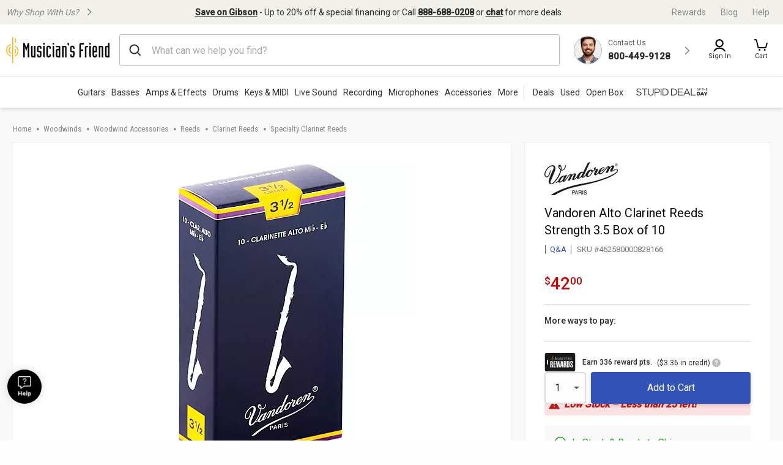

--- FILE ---
content_type: application/x-javascript
request_url: https://assets.adobedtm.com/2f28ff4a58dd/c258a7d75a15/f9aefea3976a/RCc6b64a7dd9114cebac8ca4f6eaae589e-source.min.js
body_size: 738
content:
// For license information, see `https://assets.adobedtm.com/2f28ff4a58dd/c258a7d75a15/f9aefea3976a/RCc6b64a7dd9114cebac8ca4f6eaae589e-source.js`.
_satellite.__registerScript('https://assets.adobedtm.com/2f28ff4a58dd/c258a7d75a15/f9aefea3976a/RCc6b64a7dd9114cebac8ca4f6eaae589e-source.min.js', "<!-- Removing deblicate code\n\n<link rel=\"stylesheet\" type=\"text/css\" href=\"https://cdn.clarip.com/gci/donotsell/assets/css/donotsell-extended.min.css\"/> \n<script> \n  var globalDnsDeployment = false; \n  var claripHost = \"gci.clarip.com\"; \n  var claripCdnHost = \"cdn.clarip.com\"; \n  var clientName = \"gci\"; \n  var dnsControllerType = \"option-2\"; \n  var dnsSubmissionUrl = \"https://gci.clarip.com/dsr/success?brand=MF\"; \n  var standardDsrFormUrl = \"https://gci.clarip.com/dsr/create?brand=MF&type=3\"; \n  var createDoNotSellLink = 0; \n  var doNotSellLinkSelector = \"a[href='/pages/data-request?clarip=1']\";\n  var doNotSellCookieName = \"dnss_cookie\"; \n  var doNotSellCookieValue = \"1\"; \n  var doNotSellCookieExpirationAge = 5475; \n  var dynamicDSRFormFieldsPrefill = true; \n  var enableGPC = true;\n  var enableEnforcementScope = false;\n  var domainList = [/clarip.com/]; \n</script> \n<script src=\"https://cdn.clarip.com/gci/donotsell/assets/js/block-3rd-parties.min.js\"></script> \n<script src=\"https://cdn.clarip.com/gci/donotsell/assets/js/donotsell-block.min.js\"></script>\n\n<link rel=\"stylesheet\" type=\"text/css\" href=\"//cdn.clarip.com/gci/cookieconsent/assets/css/cookieconsent.min.css\" />\n<script src=\"//cdn.clarip.com/gci/cookieconsent/assets/js/cookieconsent.min.js\"></script>\n<script> \n  var claripCdnHost = \"cdn.clarip.com\"; \n  var claripClientName = \"gci\"; \n  var claripCookieConsentHost = \"gci.clarip.com\"; \n  var claripCookieManagerIdentifier = \"075548823d605454faca\"; \n</script> \n<script src=\"//cdn.clarip.com/gci/cookieconsent/assets/js/clarip-cookie-manager.min.js\"></script>\n<script> \nvar claripCustomDnsLink = document.querySelector('a[href=\"/pages/data-request?clarip=1\"]');\nif (claripCustomDnsLink)  {\n  claripCustomDnsLink.addEventListener('click', function(e){\n      e.preventDefault();\n      createClaripDoNotSellManager();\n      window.showDoNotSellManager();\n  });\n}\n</script> -->\n<style>\n/* temp fix for clarip banner hiding on MF pdp for mobile users */\n.cc-window.cc-floating.cc-type-opt-out.cc-theme-block.cc-bottom {\n    z-index: 1001;\n}\n</style>\n");

--- FILE ---
content_type: text/javascript
request_url: https://cdn.quantummetric.com/qscripts/quantum-guitarcenter-test.js
body_size: 138407
content:
/* Copyright 2015-2025 Quantum Metric, Inc. All rights reserved. For US patents see https://www.quantummetric.com/legal/patents/. For EULA see https://www.quantummetric.com/legal/eula. code-freeze ed7c996d2419776257417a941e7a6a3b87614866 */
(function() {
var setInterval = window['__zone_symbol__setInterval'] || window.setInterval;
var clearInterval = window['__zone_symbol__clearInterval'] || window.clearInterval;
var setTimeout = window['__zone_symbol__setTimeout'] || window.setTimeout;
var console = window['console'];
var clearTimeout = window['__zone_symbol__clearTimeout'] || window.clearTimeout;
var MutationObserver = window['__zone_symbol__MutationObserver'] || window.MutationObserver;
var queueMicrotask = window['__zone_symbol__queueMicrotask'] || window.queueMicrotask;
var Promise = window['__zone_symbol__Promise'] || window.Promise; var aa=typeof Object.defineProperties=="function"?Object.defineProperty:function(a,b,c){if(a==Array.prototype||a==Object.prototype)return a;a[b]=c.value;return a};function ba(a){a=["object"==typeof globalThis&&globalThis,a,"object"==typeof window&&window,"object"==typeof self&&self,"object"==typeof global&&global];for(var b=0;b<a.length;++b){var c=a[b];if(c&&c.Math==Math)return c}throw Error("Cannot find global object");}var ca=ba(this);
function da(a,b){if(b)a:{var c=ca;a=a.split(".");for(var d=0;d<a.length-1;d++){var e=a[d];if(!(e in c))break a;c=c[e]}a=a[a.length-1];d=c[a];b=b(d);b!=d&&b!=null&&aa(c,a,{configurable:!0,writable:!0,value:b})}}function ea(a){function b(d){return a.next(d)}function c(d){return a.throw(d)}return new Promise(function(d,e){function f(g){g.done?d(g.value):Promise.resolve(g.value).then(b,c).then(f,e)}f(a.next())})}function B(a){return ea(a())}
da("Object.entries",function(a){return a?a:function(b){var c=[],d;for(d in b)Object.prototype.hasOwnProperty.call(b,d)&&c.push([d,b[d]]);return c}});
da("String.prototype.matchAll",function(a){return a?a:function(b){if(b instanceof RegExp&&!b.global)throw new TypeError("RegExp passed into String.prototype.matchAll() must have global tag.");var c=new RegExp(b,b instanceof RegExp?void 0:"g"),d=this,e=!1,f={next:function(){if(e)return{value:void 0,done:!0};var g=c.exec(d);if(!g)return e=!0,{value:void 0,done:!0};g[0]===""&&(c.lastIndex+=1);return{value:g,done:!1}}};f[Symbol.iterator]=function(){return f};return f}});
da("Array.prototype.flatMap",function(a){return a?a:function(b,c){var d=[];Array.prototype.forEach.call(this,function(e,f){e=b.call(c,e,f,this);Array.isArray(e)?d.push.apply(d,e):d.push(e)});return d}});da("Array.prototype.includes",function(a){return a?a:function(b,c){var d=this;d instanceof String&&(d=String(d));var e=d.length;c=c||0;for(c<0&&(c=Math.max(c+e,0));c<e;c++){var f=d[c];if(f===b||Object.is(f,b))return!0}return!1}});
da("Object.fromEntries",function(a){return a?a:function(b){var c={};if(!(Symbol.iterator in b))throw new TypeError(""+b+" is not iterable");b=b[Symbol.iterator].call(b);for(var d=b.next();!d.done;d=b.next()){d=d.value;if(Object(d)!==d)throw new TypeError("iterable for fromEntries should yield objects");c[d[0]]=d[1]}return c}});
function fa(a,b){a instanceof String&&(a+="");var c=0,d=!1,e={next:function(){if(!d&&c<a.length){var f=c++;return{value:b(f,a[f]),done:!1}}d=!0;return{done:!0,value:void 0}}};e[Symbol.iterator]=function(){return e};return e}da("Array.prototype.values",function(a){return a?a:function(){return fa(this,function(b,c){return c})}});
da("Array.prototype.flat",function(a){return a?a:function(b){b=b===void 0?1:b;var c=[];Array.prototype.forEach.call(this,function(d){Array.isArray(d)&&b>0?(d=Array.prototype.flat.call(d,b-1),c.push.apply(c,d)):c.push(d)});return c}});da("Promise.prototype.finally",function(a){return a?a:function(b){return this.then(function(c){return Promise.resolve(b()).then(function(){return c})},function(c){return Promise.resolve(b()).then(function(){throw c;})})}});function ha(a){for(var b="",c=0;c<a.length;c++)b+=String.fromCharCode(a[c]);return b}var ia=ha([83,72,65,45,50,53,54]),ja=ha([65,69,83,45,67,66,67]),ka=ha([82,83,65,45,79,65,69,80]),la=ha([82,83,65,45,79,65,69,80,45,50,53,54]),oa=ha([65,50,53,54,67,66,67]);
const pa={utm_source:-56,utm_medium:-57,utm_campaign:-58,utm_term:-59,utm_content:-60,utm_id:-61},qa=/cvv|cvc|month|year|birth|cid|csc|cvn|sensitive|security|ccnumber|card.*identification|verification|^aba$|^tin$|routing|ssn|itin|account.*number|acct.*num|card.*num|card.*#|card.*no|cc.*num|nummer|n.m.ro|credito|\u4fe1\u7528\u5361|\uce74\ub4dc|\u30ab\u30fc\u30c9\u756a|\u041d\u043e\u043c\u0435\u0440.*\u043a\u0430\u0440\u0442\u044b/i,ra=[{re:{p:"/b/ss/([^/]+)/(\\d+)/([^/]+)/.+",f:""},rep:"/b/ss/$1/$2/$3/{id}"},
{re:{p:"/akam/.+",f:""},rep:"/akam/{pixel}"},{re:{p:"(http[s]?://)[^\\.]+\\.safeframe\\.googlesyndication\\.com",f:""},rep:"$1REPLACED.safeframe.googlesyndication.com"}],ta=/zoom|toggle|prev|next|forward|backward|qty|down|up|right|left|arrow|plus|minus|increase|decrease|carousel|quantity|chevron/i,ua=()=>{},va=new Set("button fieldset optgroup option select textarea input".split(" ")),xa=new Set("onabort onautocomplete onautocompleteerror onblur oncancel oncanplay oncanplaythrough onchange onclick onclose oncontextmenu oncuechange ondblclick ondrag ondragend ondragenter ondragleave ondragover ondragstart ondrop ondurationchange onemptied onended onerror onfocus oninput oninvalid onkeydown onkeypress onkeyup onload onloadeddata onloadedmetadata onloadstart onmousedown onmouseenter onmouseleave onmousemove onmouseout onmouseover onmouseup onmousewheel onpause onplay onplaying onprogress onratechange onreset onresize onscroll onseeked onseeking onselect onshow onsort onstalled onsubmit onsuspend ontimeupdate ontoggle onvolumechange onwaiting onwheel".split(" ")),
C=Object.freeze({NONE:0,Dd:1,Ed:2,Bd:4,ERROR:8,Fd:16,fh:32,Ec:64});function ya(a,b,c,d){b&&c&&b!=c&&(d[b.toUpperCase()]&&d[c.toUpperCase()]?(a=d[c.toUpperCase()]/d[b.toUpperCase()]*a,a=D(a*100)/100):a="QM%20Conversion:%20"+b+"%20to%20"+c);return a}
function za(a){var b=RegExp("\\D","g"),c=RegExp("(?:([,.]?(?:[0-9]+[,.]?)+[0-9]*))([^_\\-0-9]|$)").exec(a);if(c&&!(c.length<2)&&(a=c[1],a.length>0&&a[a.length-1]=="."&&(a=a.substring(0,a.length-1)),c=!1,a.lastIndexOf(",")!=a.length-3&&a.lastIndexOf(".")!=a.length-3||a.length==2||(c=!0),a=a.replace(b,"")))return b=parseFloat(a),Math.floor(c?b:b*100)}function Aa(a,b){return a?Object.getOwnPropertyDescriptor(a,b)||Aa(Object.getPrototypeOf(a),b):null}
function Ba(a){return B(function*(){let b="";const c=window.TextDecoder&&new window.TextDecoder;try{const d=a.getReader();for(;;){const {value:e,done:f}=yield d.read();if(f)break;let g="";if(c)g=c.decode(e);else for(let h=0;h<e.length;h++)g+=String.fromCharCode(parseInt(e[h],10));b+=g}}catch(d){}return b})}function Ca(a,b,c){return typeof b==="string"?b in a?a[b]:c:Array.isArray(b)&&typeof a!=="undefined"?b.length===0?a:a?Ca(a[b[0]],b.slice(1),c):c:c}
function Ea(a,b){try{if(typeof b=="string")return delete a[b],!0;if(!Array.isArray(b))return console.warn("QM: cannot call `unset` when path is not an array"),!1;const c=b.pop(),d=Ca(a,b,null);if(!d)return!1;delete d[c];return!0}catch(c){return!1}}const Fa=()=>{let a=1;return()=>a++},Ha=()=>{var a=Ga.excludeXHRHeaderRegEx;var b=b===void 0?a.length:b;const c=Array(b);for(let d=0;d<a.length&&d<b;++d)c[d]=a[d];return c};
function D(a,b){b=b===void 0?0:b;return Number(`${Math.round(Number(`${a}e${b}`))}e-${b}`)}
const Ia=a=>a.reduce((b,c)=>{if(typeof c==="string")return b.global.add(c),b;b.selected.push(c);return b},{global:new window.Set,selected:[]}),Ja=()=>{let a=(new Date).getTime();const b=window.performance;let c=b&&b.now&&b.now()*1E3||0;return"xxxxxxxxxxxx4xxxxxxxxxxxxxxxxxxx".replace(/x/g,function(d){var e=Math.random()*16;a>0?(e=(a+e)%16|0,a=Math.floor(a/16)):(e=(c+e)%16|0,c=Math.floor(c/16));return(d==="x"?e:e&3|8).toString(16)})},Ka=a=>{let b="",c=!0;for(const d in a)a.hasOwnProperty(d)&&(c?c=
!1:b+="&",b+=encodeURIComponent(d)+"="+encodeURIComponent(a[d]));return b},La=a=>Object.entries(a).reduce((b,c)=>{const d=c[0];c=c[1];d.startsWith("event:")?b.E.push(c):b[d]=c;return b},{E:[]}),Ma=a=>typeof a==="string"&&a!=="s"&&a!=="exp",Na=a=>{if(!a||typeof a!=="object")return!1;for(const b in a)if(Ma(b))return!0},Oa=(a,b)=>{if(!a||typeof a!=="string")return a;b.forEach(c=>{Array.from(a.matchAll(c)).reverse().forEach(d=>{d.indices.forEach((e,f,g)=>{e&&!f^g.length>1&&(a=a.slice(0,e[0])+"*****"+
a.slice(e[1]))})})});return a},Pa=a=>a===null||a===void 0?"":a=a.toString().replace(/"|\r?\n|\r|\t|\\/g,"").replace(/[\u0000-\u001F]+/g,"").replace(/[\uD800-\uDBFF][\uDC00-\uDFFF]/g,"").trim(),Qa=a=>a.split(/;\s*/).reduce((b,c)=>{const d=c.indexOf("="),e=c.slice(0,d).trim();c=c.slice(d+1).trim();e&&(b[e]=c);return b},{}),Ra=a=>{let b=0;for(;a.parentNode;)++b,a=a.parentNode,a.nodeType===11&&(a=a.host);return b},Sa=a=>[...a].reduce((b,c)=>(b<<5)+b+c.codePointAt(0),5381)>>>0;function Ta(a){if(typeof a==="string"&&a.length>0){try{return new URL(a)}catch(b){}try{return new URL(a,window.location.origin)}catch(b){}}throw Error(`Invalid URL: ${a}`);}
function Ua(a,b,c){if(c.protocol.startsWith("data:"))return c.toString();if(a.size&&c.search!==""){var d=c.searchParams;let e=new URLSearchParams;for(let [f,g]of d.entries())a.has(f.toLowerCase())&&(g="*****"),e.append(f,g);c.search=e.toString()}a=c.toString();try{a=decodeURIComponent(a)}catch(e){}for(c=0;c<b.length;++c)try{const e=b[c];a=a.replace(e[0],e[1])}catch(e){}return a};function Va(a){try{return typeof window.QuantumMetricOnNewPageTitle=="function"?window.QuantumMetricOnNewPageTitle(a):a}catch(b){}}
class Wa{constructor(a,b){const c=Ta(window.location.href);this.timestamp=a.g.B.W();this.navigationType=b;this.Aa=c;this.L=Ua(a.D.M.tb,a.D.M.zb,c);a:{a=this.L;try{var d=typeof window.QuantumMetricOnNewPageUrl=="function"?window.QuantumMetricOnNewPageUrl(a):a;break a}catch(e){}d=void 0}this.Wa=d;this.J=document.title;this.A=""}dd(){this.J!==document.title?(this.J=document.title,this.A=Va(this.J)):this.A||(this.A=Va(this.J));return this.A}};const Xa=(a,b)=>{try{return new RegExp(a,b)}catch(c){}},F=a=>a.reduce((b,c)=>{const d=b.find(e=>e.f===c.f);if(!d)return b.push(Object.assign({},c)),b;d.p=d.p+"|"+c.p;return b},[]).flatMap(b=>Xa(b.p,b.f)||[]),G=(a,b)=>{for(let c=0;c<b.length;c++)if(b[c].test(a))return!0;return!1};function Ya(a,b=-1){a.K=b>=0?b:a.L.now();return a.K}
class Za{constructor(a,b,c=null){this.G=a;this.L=a.la;this.origin=c;this.J=b;this.rb=!1;this.A={};this.R=this.duration=this.K=0;this.Z=this.G.g.B.W();this.ha=[1,16,4,2,8,64];this.A.t="s";this.A["@"]=["w"];this.G.Sg=window.screen?window.screen.width:void 0;this.G.Rg=window.screen?window.screen.height:void 0;this.A.x=this.G.Sg;this.A.y=this.G.Rg;this.G.Ub=window.innerWidth||document.documentElement.clientWidth||document.body.clientWidth;this.G.Ab=window.innerHeight||document.documentElement.clientHeight||
document.body.clientHeight;this.A.w=this.G.Ub;this.A.h=this.G.Ab}Kc(){return this.ha.includes(this.J.navigationType)}Qe(a){this.duration=a}Vc(){}be(a){a&&(this.rb=!0);this.A.re=this.G.Ca;this.A[")"]=this.G.hc>=5242880?"max-page-size-exceeded":this.G.Fb;this.A.s=this.G.hc;a=this.J.dd();G(this.J.Wa,this.G.D.M.Ge)?this.A.pt=this.J.Wa:this.A.pt=a;this.A.url=this.J.Wa;this.A.ourl=this.J.L;this.G.customElements.size&&(this.A.cea=Array.from(this.G.customElements));if(a=window.navigator.connection||window.navigator.mozConnection||
window.navigator.webkitConnection)a.effectiveType&&(this.A.ce=a.effectiveType),a.downlink&&(this.A.cd=D(a.downlink)),a.rtt&&(this.A.cr=a.rtt);this.Pe();this.A.z=this.G.kd;this.G.frameId&&(this.A.QF=this.G.frameId);window.screen.orientation?({orientation:a}=window.screen,a=a.angle):a=window.orientation;this.A.o=a;this.Kc()&&!this.rb?(this.A.spa_d=this.duration?parseInt(this.duration,10):null,a=this.L.timeOrigin&&this.L.getEntriesByType("navigation")[0]?this.L.timeOrigin+this.K:this.Z,this.A.pto=D(a),
this.origin&&(this.A.r=this.origin.Wa)):($a(this.G,this.A),this.A.n={type:ab(this.G,"type"),redirectCount:ab(this.G,"redirectCount")},document.referrer&&(a=Ua(this.G.D.M.tb,this.G.D.M.zb,Ta(document.referrer)),this.A.r=a,this.G.$.set("lastUrl",Ta(a).toString())));this.G.cc&&(this.A.ctx=this.G.cc);this.A.f=document.hasFocus();return this.A}Uc(a){this.A.c=a}Pe(){this.A.els=this.R}};function bb(a){return a.A[a.Ha]}function cb(a){if(a.Ha>0){if(bb(a))return!0;a.Ha=0}return!1}function db(a){if(cb(a))return Ya(bb(a));a.L=a.G.la.now();return a.L}function eb(a){return fb(a,a.Sa,a.J)}function fb(a,b,c){a.Ha=a.G.g.B.W();b=new Za(a.G,b,c);b.Vc(a.K);a.K="";a.A[a.Ha]=b;a.L>=0&&(Ya(b,a.L),a.L=-1);return a.Ha}function gb(a){const b=fb(a,a.Sa,a.J);a.get(b).rb=!0;return b}
function hb(a,b){delete a.A[b];if(a.Ha===b){b=Object.keys(a.A);let c=Number.parseInt(b[0],void 0);if(b.length>1)for(let d=1;d<b.length;d++){let e=Number.parseInt(b[d],void 0);e>c&&(c=e)}a.Ha=c||0}}function kb(a){return a.J?a.J.Aa:null}function lb(a,b){a.J=a.Sa;a.Sa=b;return eb(a)}
function mb(a,b){const c=a.Sa,d=b.Aa.pathname===c.Aa.pathname&&b.Aa.search===c.Aa.search&&b.Aa.hash!==c.Aa.hash;if(b.navigationType===4&&d||G(b.Aa.href,a.G.D.M.Ug)||b.navigationType===16&&!a.G.D.config.monitorAllHashChanges)return!1;a=c.Aa.origin===b.Aa.origin&&c.Aa.pathname===b.Aa.pathname&&c.Aa.search===b.Aa.search&&c.Aa.hash===b.Aa.hash;return b.navigationType===1||!a&&c.Wa!==b.Wa?!0:!1}
class nb{constructor(a){this.G=a;this.Sa=new Wa(a,32);this.J=null;this.A={};this.Ha=0;this.K="";this.L=-1;this.R=!1}Kc(a){return cb(this)?(a=this.get(a))?a.Kc():!1:!1}rb(a){return this.get(a)?this.get(a).rb:!1}get(a){return this.A[a]}Vc(a){cb(this)?bb(this).Vc(a):this.K=a}Qe(a){cb(this)&&bb(this).Qe(a)}Pe(a){cb(this)&&(bb(this).R=a)}Uc(a,b){this.get(a).Uc(b)}be(a){var b=this.A[a];hb(this,a);a=b.be(!this.R);this.R=!0;b=this.G.g.B.W()-1E4;for(let d of Object.keys(this.A))if(d<=b){delete this.A[d];var c=
Number.parseInt(d,void 0);this.Ha===c&&(this.Ha=0)}return a}dd(){return this.Sa.dd()}};const ob=Fa();function pb(a,b){return function(){b.ga.get(this)||qb(b,this);return a.apply(this,arguments)}}function qb(a,b){const c=b.effect.getKeyframes(),d=b.effect.getTiming(),e=ob(),f=H(a.G,b.effect.target);a.ga.set(b,e);b.effect&&a.ga.set(b.effect,e);a.log({t:"wa",v:"c",I:f,i:e,a:[c,d]});rb(a,b,e)}
function sb(a){const b=Object.getOwnPropertyDescriptor(Element.prototype,"animate"),c=Object.getOwnPropertyDescriptor(Animation.prototype,"play"),d=Object.getOwnPropertyDescriptor(Animation.prototype,"pause"),e=Object.getOwnPropertyDescriptor(Animation.prototype,"reverse"),f=Object.getOwnPropertyDescriptor(Animation.prototype,"cancel"),g=Object.getOwnPropertyDescriptor(Animation.prototype,"finish"),h=Object.getOwnPropertyDescriptor(Animation.prototype,"updatePlaybackRate"),k=Object.getOwnPropertyDescriptor(Animation.prototype,
"currentTime"),n=Object.getOwnPropertyDescriptor(Animation.prototype,"effect"),l=Object.getOwnPropertyDescriptor(Animation.prototype,"startTime"),q=Object.getOwnPropertyDescriptor(Animation.prototype,"playbackRate"),m=Object.getOwnPropertyDescriptor(window,"Animation"),p=Object.getOwnPropertyDescriptor(KeyframeEffect.prototype,"setKeyframes"),u=Object.getOwnPropertyDescriptor(KeyframeEffect.prototype,"target"),v=Object.getOwnPropertyDescriptor(KeyframeEffect.prototype,"composite"),w=Object.getOwnPropertyDescriptor(KeyframeEffect.prototype,
"pseudoElement"),z=Object.getOwnPropertyDescriptor(window.AnimationEffect.prototype,"updateTiming");if(b&&b.configurable){const A=b.value;Object.defineProperty(Element.prototype,"animate",Object.assign({},b,{value:function(){const t=A.apply(this,arguments);try{const r=ob(),x=H(a.G,this);a.ga.set(t,r);a.ga.set(t.effect,r);a.log({t:"wa",v:"c",I:x,i:r,a:Array.prototype.slice.apply(arguments)})}catch(r){}return t}}))}if(c&&c.configurable){const A=c.value;Object.defineProperty(Animation.prototype,"play",
Object.assign({},c,{value:pb(function(){const t=A.apply(this,arguments);try{const r=a.ga.get(this);if(!r)return t;a.log({t:"wa",v:"p",i:r})}catch(r){}return t},a)}))}if(d&&d.configurable){const A=d.value;Object.defineProperty(Animation.prototype,"pause",Object.assign({},d,{value:pb(function(){const t=A.apply(this,arguments);try{const r=a.ga.get(this);if(!r)return t;a.log({t:"wa",v:"s",i:r})}catch(r){}return t},a)}))}if(e&&e.configurable){const A=e.value;Object.defineProperty(Animation.prototype,"reverse",
Object.assign({},e,{value:pb(function(){const t=A.apply(this,arguments);try{const r=a.ga.get(this);if(!r)return t;a.log({t:"wa",v:"r",i:r})}catch(r){}return t},a)}))}if(f&&f.configurable){const A=f.value;Object.defineProperty(Animation.prototype,"cancel",Object.assign({},f,{value:pb(function(){const t=A.apply(this,arguments);try{const r=a.ga.get(this);if(!r)return t;a.log({t:"wa",v:"x",i:r})}catch(r){}return t},a)}))}if(g&&g.configurable){const A=g.value;Object.defineProperty(Animation.prototype,
"finish",Object.assign({},g,{value:pb(function(){const t=A.apply(this,arguments);try{const r=a.ga.get(this);if(!r)return t;a.log({t:"wa",v:"f",i:r})}catch(r){}return t},a)}))}if(h&&h.writable){const A=h.value;Object.defineProperty(Animation.prototype,"updatePlaybackRate",Object.assign({},h,{value:pb(function(t){const r=this.currentTime,x=A.apply(this,arguments);try{const E=a.ga.get(this);if(!E)return x;const W=this.currentTime;a.log({t:"wa",v:"a",i:E,p:"playbackRate",n:t});r!==W&&a.log({t:"wa",v:"a",
i:E,p:"currentTime",n:W});this.playState!=="running"&&a.log({t:"wa",v:"s",i:E});this.playState==="running"&&a.log({t:"wa",v:"p",i:E})}catch(E){}return x},a)}))}if(k&&k.configurable){const A=k.set;Object.defineProperty(Animation.prototype,"currentTime",Object.assign({},k,{set:pb(function(t){const r=A.call(this,t);try{const x=a.ga.get(this);if(!x)return r;a.log({t:"wa",v:"a",i:x,p:"currentTime",n:t})}catch(x){}return r},a)}))}if(n&&n.configurable){const A=n.set;Object.defineProperty(Animation.prototype,
"effect",Object.assign({},n,{set:pb(function(t){const r=this.effect,x=A.call(this,t);try{const E=a.ga.get(this);if(!E)return x;a.ga.set(t,E);a.ga.delete(r);const W=H(a.G,t.target),ma=[t.getKeyframes(),t.getTiming()];a.log({t:"wa",v:"e",i:E,I:W,a:ma});this.effect.pseudoElement&&a.log({t:"wa",v:":",i:E,n:this.effect.pseudoElement})}catch(E){}return x},a)}))}if(l&&l.configurable){const A=l.set;Object.defineProperty(Animation.prototype,"startTime",Object.assign({},l,{set:pb(function(t){t=A.call(this,
t);try{const r=a.ga.get(this);if(!r)return t;a.log({t:"wa",v:"a",i:r,p:"currentTime",n:this.currentTime})}catch(r){}return t},a)}))}if(q&&q.configurable){const A=q.set;Object.defineProperty(Animation.prototype,"playbackRate",Object.assign({},q,{set:pb(function(t){const r=A.call(this,t);try{const x=a.ga.get(this);if(!x)return r;a.log({t:"wa",v:"a",i:x,p:"playbackRate",n:t})}catch(x){}return r},a)}))}if(m&&m.configurable){const A=window.Animation;Object.defineProperty(window,"Animation",Object.assign({},
m,{value:function(...t){t=new A(...t);try{const r=ob(),x=t.effect?H(a.G,t.effect.target):"",E=t.effect?[t.effect.getKeyframes(),t.effect.getTiming()]:[];a.ga.set(t,r);t.effect&&a.ga.set(t.effect,r);a.log({t:"wa",v:"c",I:x,i:r,a:E,p:"c"});t.effect&&t.effect.pseudoElement&&a.log({t:"wa",v:":",i:r,n:t.effect.pseudoElement})}catch(r){}return t}}))}if(p&&p.configurable){const A=p.value;Object.defineProperty(KeyframeEffect.prototype,"setKeyframes",Object.assign({},p,{value:function(){const t=A.apply(this,
arguments);try{const r=a.ga.get(this);if(!r)return t;a.log({t:"wa",v:"k",i:r,a:Array.prototype.slice.apply(arguments)})}catch(r){}return t}}))}if(u&&u.configurable){const A=u.set;Object.defineProperty(KeyframeEffect.prototype,"target",Object.assign({},u,{set:function(t){const r=A.call(this,t);try{const x=a.ga.get(this);if(!x)return r;const E=H(a.G,t);a.log({t:"wa",v:"@",i:x,I:E})}catch(x){}return r}}))}if(v&&v.configurable){const A=v.set;Object.defineProperty(KeyframeEffect.prototype,"composite",
Object.assign({},v,{set:function(t){const r=A.call(this,t);try{const x=a.ga.get(this);if(!x)return r;a.log({t:"wa",v:"=",i:x,n:t})}catch(x){}return r}}))}if(w&&w.configurable){const A=w.set;Object.defineProperty(KeyframeEffect.prototype,"pseudoElement",Object.assign({},w,{set:function(t){const r=A.call(this,t);try{const x=a.ga.get(this);if(!x)return r;a.log({t:"wa",v:":",i:x,n:t})}catch(x){}return r}}))}if(z&&z.configurable){const A=z.value;Object.defineProperty(window.AnimationEffect.prototype,"updateTiming",
Object.assign({},z,{value:function(){const t=A.apply(this,arguments);try{const r=a.ga.get(this);a.log({t:"wa",v:"u",i:r,a:Array.prototype.slice.apply(arguments)})}catch(r){}return t}}))}}function rb(a,b,c){const d=b.playbackRate,e=b.playState;a.log({t:"wa",v:"a",i:c,p:"currentTime",n:b.currentTime});d!==1&&a.log({t:"wa",v:"a",i:c,p:"playbackRate",n:d});e==="paused"&&a.log({t:"wa",v:"s",i:c})}class tb{constructor(a){this.G=a;this.ga=new this.G.g.B.da.contentWindow.WeakMap}log(a){I(this.G,a)}};class ub{constructor(){this.reject=this.resolve=null;this.promise=new Promise((a,b)=>{this.resolve=a;this.reject=b})}};const vb=/content:\s+"?(.+?)"?;/,wb=/[^\u0000-\u00ff]/,Bb=(a,b,c=0)=>{if(c>10)return[];let d=[];try{if(!b.cache.has(a)||b.cache.get(a).length!==a.cssRules.length){const e=a.cssRules;for(let f=0;f<e.length;++f){const g=e[f],h=b.Hg(g).replace(vb,Ab);if(g instanceof window.CSSImportRule){let k=[];try{g.styleSheet&&g.styleSheet.cssRules&&(k=Bb(g.styleSheet,b,c+1))}catch(n){k=[h]}d=d.concat(k)}else d.push(h)}b.cache.set(a,d)}}catch(e){b.cache.set(a,[])}return b.cache.get(a)},Ab=(a,b)=>wb.test(b)?`content: "\\${b.charCodeAt(0).toString(16)}";`:
a;const Cb=a=>a.cssText,Db=a=>{var b=a.cssText;if(a instanceof window.CSSStyleRule&&(b.includes("grid-template:")&&a.style.gridTemplateAreas||a.style.all)){b=a.selectorText;a=a.style;var c="";for(let d=0;d<a.length;++d){const e=a[d],f=a.getPropertyValue(e),g=a.getPropertyPriority(e);c+=`${e}:${f}${g?" !important":""};`}return`${b} { ${c} }`}if(a instanceof window.CSSMediaRule&&b.includes("grid-template:")){b="";for(c=0;c<a.cssRules.length;c++)b+=Db(a.cssRules[c]);return`@media ${a.conditionText} { ${b} }`}if(a instanceof
window.CSSSupportsRule&&b.includes("grid-template:")){b="";for(c=0;c<a.cssRules.length;c++)b+=Db(a.cssRules[c]);return`@supports ${a.conditionText} { ${b} }`}return b},Eb=a=>Db(a),Fb=a=>Db(a);function Gb(a,b,c){c=c.map(d=>({hash:d,data:b[d],contentType:"text/css"}));a.A.g.B.da.contentWindow.fetch(`${a.A.D.config.hashResourceURL}/hashes`,{method:"POST",headers:{"Content-Type":"application/json"},body:a.A.g.B.stringify(c),credentials:"omit"})}
function Hb(a,b){const c=Object.keys(b);c.length!==0&&a.A.g.B.da.contentWindow.fetch(`${a.A.D.config.hashResourceURL}/hash-check`,{method:"POST",headers:{"Content-Type":"application/json"},body:a.A.g.B.stringify(c),credentials:"omit"}).then(function(d){return B(function*(){try{if(d.status==200){var e=yield d.json();e.length&&Gb(a,b,e)}}catch(f){}})})}
function Ib(a,b,c){a.L[b]=c;a.J||(a.J=setTimeout(()=>B(function*(){try{const d=Object.assign({},a.L);a.L=Object.create(null);Hb(a,d)}catch(d){}finally{a.J=null}}),a.A.D.config.resourceUploadDelay))}class Jb{constructor(a){this.L=Object.create(null);this.J=null;this.A=a}};const Kb=a=>new Promise(b=>{function c(k){e||(e=!0,clearTimeout(f),f=null,b(k))}function d(){if(a.sheet)return c("polling");g++;g<10?f=setTimeout(d,500):b(!1)}let e=!1,f,g=0;const h=()=>{c("node.addEventListener");a.removeEventListener("load",h,!1)};a.addEventListener("load",h,!1);f=setTimeout(d,500)});const Lb=/\//g,Mb=Fa();function Nb(a){a.A.Za.bb==="Safari"&&(a.J=Fb);a.A.Za.bb==="Chrome"&&(a.J=Eb)}function Ob(a,b){a.K.delete(b);delete a.register(b).$c;b.ownerNode&&Ob(a,b.ownerNode)}function Pb(a){return B(function*(){return(yield Qb(a)).replace(Lb,"~")})}
function Rb(a,b){return B(function*(){const c=a.register(b);let d=c.Wc;d||b.ownerNode||(d=c.Wc=Mb());b.ownerNode&&a.register(b.ownerNode,c);var e=Bb(b,{Hg:a.J,cache:a.K});if(!e.length)return{v:"",i:d};e=e.join("");if(!a.A.D.config.hashResourceURL||a.A.D.M.Hf&&b.ownerNode&&a.A.g.aa.matchesSelector(b.ownerNode,a.A.D.M.Hf))return c.Tg=e,{v:e,i:d};c.hash=yield Pb(e);(b.ownerNode?a.A.D.M.rc||a.A.D.M.bd&&a.A.g.aa.matchesSelector(b.ownerNode,a.A.D.M.bd):a.A.D.M.rc)&&Ib(a.R,c.hash,e);return{h:c.hash,i:d}})}
function Sb(a,b){return B(function*(){const c=a.A.g.B.da.contentDocument,d=c.adoptNode(b.cloneNode(!0));d.setAttribute("crossorigin","anonymous");d.removeAttribute("onload");d.addEventListener("error",()=>J(a.A,"CORS_LINK="+encodeURIComponent(b.href)));c.head.appendChild(d);if(!(yield Kb(d)))return{v:""};const e=yield Rb(a,d.sheet);c.head.removeChild(d);return e})}
function Tb(a,b){return B(function*(){if(a.A.D.M.gd&&a.A.g.aa.matchesSelector(b,a.A.D.M.gd)||!(yield Kb(b)))var c={v:""};else{try{c=!b.sheet.cssRules}catch(d){c=!0}c=c?Sb(a,b):Rb(a,b.sheet)}return c})}function Ub(a,b){const c=b.ownerNode?b.ownerNode.ownerDocument:b.ownerDocument||document;return b instanceof c.defaultView.CSSStyleSheet?Rb(a,b):b instanceof c.defaultView.HTMLLinkElement?Tb(a,b):Promise.resolve({v:""})}
function Vb(a,b){const c=a.register(b);c.$c||(c.$c=new ub,a.L.push(b));return c.$c.promise}function Wb(a){const b=a.L;a.L=[];const c=[];b.forEach(d=>{const e=a.ga.get(d).$c;c.push(e.promise);Ub(a,d).then(e.resolve)});return Promise.all(c)}class Xb{constructor(a){this.A=a;this.ga=new this.A.g.B.da.contentWindow.WeakMap;this.L=[];this.K=new this.A.g.B.da.contentWindow.WeakMap;this.J=Cb;this.R=new Jb(a)}register(a,b={}){this.ga.has(a)||this.ga.set(a,b);return this.ga.get(a)}};function Yb(a,b){try{const c=a({test:[{age:100,old:!0,s:'[id="t"]'}]});return c!='{"test":[{"age":100,"old":true,"s":"[id=\\"t\\"]"}]}'?!1:b(c).test[0].age==100?!0:!1}catch(c){return!1}}
const Zb=(a,b)=>Array.isArray(b)||b===null||b===void 0||typeof b==="number"||typeof b==="string"||typeof b==="boolean"?b:Object.fromEntries(Object.keys(b).sort().map(c=>[c,Zb(c,b[c])])),$b=a=>a.replace(/~1/g,"/").replace(/~0/g,"~"),K=Symbol(),ac=(a,b,c)=>{if(b.length===0&&c(a))return a;if(a===null||typeof a!=="object")return K;if(b.length===0)for(var d in a){var e=ac(a[d],b,c);if(e!==K)return e}const [f,...g]=b;for(const k in a){if(k!==f){d=ac(a[k],b,c);if(d===K)continue;return d}a:{var h=a[k];d=
g;e=c;if(d.length!==0||e(h))if(d.length===0)d=h;else{for(const n of d){if(typeof h!=="object"||h===null||!(n in h)){d=K;break a}h=h[n]}d=e(h)?h:K}else d=K}if(d===K){d=ac(a[k],b,c);if(d===K)continue;return d}return d}return K};function bc(a){a.Ka=new window.MutationObserver(function(b){b.every(c=>c.removedNodes.length===0)||(b=!1,a.isConnected(a.A)||(document.documentElement.appendChild(a.A),b=!0),a.isConnected(a.da)||(a.A.appendChild(a.da),b=!0),b&&(a.MutationObserver=a.da.contentWindow.MutationObserver,a.va.Cb("clean-iframe-re-attached")))});a.Ka.observe(document.documentElement,{childList:!0});a.Ka.observe(a.A,{childList:!0,subtree:!0})}
function cc(a){a.Storage.setItem=a.da.contentWindow.Storage.prototype.setItem;a.Storage.getItem=a.da.contentWindow.Storage.prototype.getItem;a.Storage.removeItem=a.da.contentWindow.Storage.prototype.removeItem}function dc(a){const b=a.da.contentWindow,c=a.stringify=b.JSON.stringify,d=a.Xa=b.JSON.parse,e=b.structuredClone||(f=>f);Yb(c,d)||(a.stringify=f=>c(e(f)))}function ec(a,b){return window.ShadowRoot?a.ma(b).indexOf("ShadowRoot")>-1:!1}
function fc(a){const b={HTMLElement:null,Element:null,Node:null,Document:null,DocumentFragment:null,ShadowRoot:null,MutationObserver:null,JSON:null,XMLHttpRequest:null,EventTarget:null,Event:null,Window:null,Date:null},c=a.da.contentWindow;for(const y of Object.keys(b))b[y]=c[y];const d=(Object.getOwnPropertyDescriptor(b.Element.prototype,"innerHTML")||{}).get;a.innerHTML=y=>d.call(y);const e=(Object.getOwnPropertyDescriptor(b.HTMLElement.prototype,"innerText")||{}).get;a.innerText=y=>e.call(y);const f=
(Object.getOwnPropertyDescriptor(b.Element.prototype,"children")||Object.getOwnPropertyDescriptor(b.HTMLElement.prototype,"children")||{}).get;a.children=y=>y.children&&f.call(y)||void 0;const g=(Object.getOwnPropertyDescriptor(b.Element.prototype,"shadowRoot")||{}).get||function(){return null};a.shadowRoot=y=>g.call(y);const h=(Object.getOwnPropertyDescriptor(b.Document.prototype,"adoptedStyleSheets")||{}).get;if(h)if(b.ShadowRoot){const y=(Object.getOwnPropertyDescriptor(b.ShadowRoot.prototype,
"adoptedStyleSheets")||{}).get;a.K=L=>{if(ec(a,L))return y.call(L);if(L instanceof Document)return h.call(L)}}else a.K=y=>{if(y instanceof Document)return h.call(y)};const k=b.Document.prototype.getElementsByTagName;a.Sd=(y,L)=>k.call(y,L);const n=b.Element.prototype.matches;a.matches=(y,L)=>L&&L.length>0?n.call(y,L):!1;const l=b.Element.prototype.querySelector,q=b.Document.prototype.querySelector,m=b.DocumentFragment.prototype.querySelector;a.ka=(y,L)=>L?y instanceof window.Document||y instanceof
window.HTMLDocument?q.call(y,L):y instanceof window.DocumentFragment?m.call(y,L):l.call(y,L):null;const p=b.Element.prototype.querySelectorAll,u=b.Document.prototype.querySelectorAll,v=b.DocumentFragment.prototype.querySelectorAll;a.Va=(y,L)=>L?y instanceof window.Document||y instanceof window.HTMLDocument?u.call(y,L):y instanceof window.DocumentFragment?v.call(y,L):p.call(y,L):u.call(document,null);const w=b.Document.prototype.createNodeIterator;a.Z=(y,L,wa,Da)=>w.call(y,L,wa,Da);const z=(Object.getOwnPropertyDescriptor(b.Node.prototype,
"isConnected")||{}).get;z&&(a.isConnected=y=>z.call(y));const A=(Object.getOwnPropertyDescriptor(b.Node.prototype,"parentNode")||{}).get;a.parentNode=y=>A.call(y);const t=(Object.getOwnPropertyDescriptor(b.Node.prototype,"parentElement")||Object.getOwnPropertyDescriptor(b.HTMLElement.prototype,"parentElement")||{}).get;a.parentElement=y=>t.call(y);const r=(Object.getOwnPropertyDescriptor(b.Node.prototype,"childNodes")||{}).get;a.childNodes=y=>r.call(y);const x=(Object.getOwnPropertyDescriptor(b.Node.prototype,
"firstChild")||{}).get;a.pa=y=>x.call(y);Object.getOwnPropertyDescriptor(b.Node.prototype,"lastChild");const E=(Object.getOwnPropertyDescriptor(b.Node.prototype,"textContent")||{}).get;a.textContent=y=>E.call(y);const W=b.Node.prototype.appendChild;a.appendChild=(y,L)=>W.call(y,L);Object.getOwnPropertyDescriptor(b.Node.prototype,"nextSibling");Object.getOwnPropertyDescriptor(b.Node.prototype,"previousSibling");const ma=(Object.getOwnPropertyDescriptor(b.Node.prototype,"nodeName")||{}).get;a.nodeName=
y=>ma.call(y);const sa=b.Element.prototype.contains||b.HTMLElement.prototype.contains;a.R=(y,L)=>sa.call(y,L);const na=b.Node.prototype.getRootNode;a.getRootNode=y=>na.call(y);a.W=b.Date.now;a.MutationObserver=b.MutationObserver;if(b.EventTarget){const y=b.EventTarget.prototype.addEventListener;a.addEventListener=(L,wa,Da,ib,jb)=>{try{return y.call(L,wa,Da,ib,jb)}catch(hc){return L.addEventListener(wa,Da,ib,jb)}}}else{const y=b.Window.prototype.addEventListener,L=b.Node.prototype.addEventListener;
a.addEventListener=(wa,Da,ib,jb,hc)=>wa instanceof Window?y.call(wa,Da,ib,jb,hc):L.call(wa,Da,ib,jb,hc)}const xb=(Object.getOwnPropertyDescriptor(b.Event.prototype,"target")||{}).get;a.J=y=>xb.call(y);const yb=(Object.getOwnPropertyDescriptor(b.Event.prototype,"composed")||{}).get;a.qa=y=>yb.call(y);const zb=b.Event.prototype.composedPath;a.ha=y=>zb.call(y);const wg=(Object.getOwnPropertyDescriptor(b.Element.prototype,"tagName")||{}).get;a.tagName=y=>y&&y.nodeType===1?(y=wg.call(y),typeof y=="string"?
y:""):"";const qd=Object.getOwnPropertyDescriptor(c,"parent").get;qd&&(a.L=y=>qd.call(y));const xg=c.Object.prototype.toString;a.ma=y=>xg.call(y);const rd=Object.getOwnPropertyDescriptor(c.Document.prototype,"cookie");a.na.set=y=>rd.set.call(document,y);a.na.get=()=>rd.get.call(document);cc(a);a.createElement=y=>c.document.createElement(y);const ic=Object.getOwnPropertyDescriptor(b.Document.prototype,"readyState");ic&&typeof ic.get==="function"&&(a.readyState=y=>ic.get.call(y))}
class jc{constructor(a){this.W=this.MutationObserver=this.Xa=this.stringify=this.da=this.Ka=this.A=null;this.Storage={setItem:null,getItem:null,removeItem:null};this.na={set:null,get:null};this.va=a;this.A=document.createElement("b");this.A.style.position="absolute";this.A.style.left="-1000px";this.A.tabIndex=-1;this.A.ariaHidden="true";document.documentElement.appendChild(this.A);this.da=document.createElement("iframe");this.da.style.display="none";this.A.appendChild(this.da);try{this.da.contentWindow.scroll(0,
0)}catch(b){Object.defineProperties(this.da,{contentWindow:{value:window},contentDocument:{value:document}}),this.da.setAttribute("data-qm-cross-origin","")}bc(this);cc(this);dc(this)}innerHTML(a){return a.innerHTML}innerText(a){return a.innerText}children(a){return a.children}shadowRoot(a){return a.shadowRoot}K(a){return a.adoptedStyleSheets}Sd(a,b){return a.getElementsByTagName(b)}ka(a,b){return a.querySelector(b)}Va(a,b){return a.querySelectorAll(b)}Z(a,b,c,d){return a.createNodeIterator(b,c,d)}isConnected(a){var b=
a.isConnected;b===void 0&&(b=document,b=b===null?!this.R(document.documentElement,a):this.R(b.documentElement||b,a));return b}parentNode(a){return a.parentNode}parentElement(a){return a.parentElement}childNodes(a){return a.childNodes}pa(a){return a.firstChild}textContent(a){return a.textContent}appendChild(a,b){return a.appendChild(b)}matches(a,b){return b&&b.length>0&&a.matches?a.matches(b):!1}R(a,b){return a.contains(b)}getRootNode(a){return a.getRootNode()}addEventListener(a,b,c,d,e){return a.addEventListener(b,
c,d,e)}ma(a){return Object.prototype.toString.call(a)}J(a){return a.target}qa(a){return a.composed}ha(a){return a.composedPath()}tagName(a){return a.tagName}nodeName(a){return a.nodeName}L(a){return a.parent}createElement(a){return window.document.createElement(a)}readyState(a){return a.readyState}};function kc(a){a.interval&&(clearInterval(a.interval),a.interval=null);a.interval=setInterval(()=>{a.A.forEach((b,c)=>{lc(a,c)})},1E3)}function mc(a,b){b&&!a.A.has(b)&&(a.A.set(b,{Ya:new window.Set,Qa:null}),kc(a))}
function lc(a,b){nc(a,b);try{const c=a.G.g.B.W(),d=a.A.get(b);d.Ya.forEach(e=>{const f=M(a.G,e);let g;typeof f.wd=="undefined"&&(f.wd=c);const h=(c-f.wd)/1E3;a.G.g.B.isConnected(e)&&a.G.g.aa.matchesSelector(e,a.G.D.M.Ie)?!f.He&&h>=a.G.D.config.spinnerMaxSeconds&&(g=`${oc(a.G,e,0,0)}: Load exceeded ${a.G.D.config.spinnerMaxSeconds} seconds`,f.He=!0,delete f.wd,d.Ya.delete(e)):(!f.He&&h>=a.G.D.config.spinnerMinimumThreshold&&(g=`${oc(a.G,e,0,0)}: ${D(h,0)} spin seconds`,f.He=!0),delete f.wd,d.Ya.delete(e));
g&&N(a.G,-22,g)});kc(a)}catch(c){}pc(a)}function qc(a,b){const c=a.A.get(b);c&&(a.J(c),c.Qa=setTimeout(()=>{lc(a,b)},300))}function rc(a){a.A.forEach(a.J);a.A.clear()}function pc(a){const b=[];a.A.forEach((c,d)=>{a.G.g.B.isConnected(d)||b.push(d)});b.forEach(c=>{a.A.delete(c)})}function nc(a,b){const c=a.A.get(b);c&&a.G.g.aa.querySelectorAll(b,a.G.D.M.Ie).forEach(d=>{c.Ya.add(d)})}
class sc{constructor(a){this.G=a;this.A=new window.Map;this.interval=null}J(a){a.Qa&&(clearTimeout(a.Qa),a.Qa=null)}};function tc(a,b,c){b=Ua(a.G.D.M.tb,a.G.D.M.zb,Ta(b)).slice(-a.G.nh);O(a.G.O,{id:c,ia:2,flags:0,fa:a.G.g.B.W()},b)}function uc(a,b){b.complete&&b.naturalHeight===0?tc(a,b.src,-62):a.G.la.getEntriesByName(b.src).forEach(c=>{c.duration>a.G.D.config.slowLoadingImageThreshold&&tc(a,b.src,-63)})}class vc{constructor(a){this.G=a;this.Lb=this.Lb.bind(this);this.A=this.A.bind(this)}A(a){tc(this,a.target.src||(a.target.srcset?a.target.srcset.split(", ")[0]:""),-62)}Lb(a){uc(this,a.target)}};const wc=[/^(query|mutation)\s+?([\w\d]+)/,/^(query|mutation).*?{\s*?([\w\d]+)/,/^(?!query|mutation)\{([\w\d]+)[\s{(]+/];function xc(a,b){return Object.keys(b).find(c=>a.has(c))}function yc({Pg:a,qd:b}){return[a,b].filter(c=>c).join("/")}function zc(a){if(typeof a==="string")try{return JSON.parse(a)}catch(b){}else if(typeof a==="object")return a}
function Ac(a,[b,c]){if(a=zc(a))if(b=xc(b,a))for(b=a[b],Array.isArray(b)||(b=[b]),a=0;a<b.length;a++){var d=xc(c,b[a]);if(d&&(d=parseInt(b[a][d],10),!isNaN(d)))return d}}function Bc(a,[b,c]){if(a=zc(a)){if(b=xc(b,a))for(let d=0;d<wc.length;d++){const e=wc[d].exec(a[b]);if(e&&!(e.length<=1)){if(e.length===2)return{qd:e[1]};const [f,g]=e.slice(1);if(g&&f)return{qd:g,Pg:f};return}}if(c=xc(c,a))return{qd:a[c]}}};const Cc=[{path:/(graphql|gql)/i,parse:function(a,b,c){const d=new window.Set(["query"]),e=new window.Set(["operationName"]),f=new window.Set(["error","errors"]),g=new window.Set(["status","code","errorCode"]);a={};b&&(b=Ac(b,[f,g]))&&(a.status=b);c&&(c=Bc(c,[d,e])||{},c.qd&&Object.assign(a,Object.assign({},c,{path:yc(c)})));return a}}];function Dc(a=""){return a.split("?")[0]}function Ec(a,b=[]){a.A=[].concat(b,Cc)}
function Fc(a,b){const c=Dc(b);let d=a.cache.get(c);d||(d=a.A.find(e=>b.match(e.path)))&&a.cache.set(c,d);return d}class Gc{constructor(){this.A=[];this.cache=new window.Map}};let Hc;const Ic=String.fromCharCode(115,104,111,112,105,102,121),Jc=String.fromCharCode(113,109,45)+Ic,Kc=Jc+String.fromCharCode(45,99,104,101,99,107,111,117,116);window.addEventListener(Jc,()=>{window!==window.top&&(Lc(),Hc=document.body.appendChild(document.createElement(Kc)))},{once:!0});
window.addEventListener(Jc,a=>{if(window!==window.top){var {name:b,context:c,data:d}=a.detail;switch(b){case "page_viewed":document.title=c.document.title;Hc.setAttribute("title",c.document.title);history.pushState("","",c.window.location.pathname);Hc.removeAttribute("input-id");break;case "input_focused":case "input_changed":Hc.setAttribute("input-id",d.element.id)}}});
function Lc(){const a=new Worker(URL.createObjectURL(new Blob(["onmessage=e=>setTimeout(p=>p.postMessage(null),e.data,e.ports[0])"])));setTimeout=(b,c,...d)=>{const e=new MessageChannel;e.port1.onmessage=()=>{b instanceof Function&&b(...d)};a.postMessage(0|c,[e.port2]);return 0}}
class Mc{constructor(a){var b=window[String.fromCharCode(81,117,97,110,116,117,109,77,101,116,114,105,99,83,104,111,112,105,102,121,65,112,105)];this.A=a;if(this.ja=b){if(!/checkout/.test(this.ja.init.context.window.location.pathname))return this.A.stop();Lc();this.A.start();setTimeout(()=>this.start(),50)}}start(){let a=document.createElement(Kc);this.ja.analytics.subscribe("page_viewed",b=>{document.title=b.context.document.title;a.setAttribute("title",b.context.document.title);a.removeAttribute("input-id");
history.pushState("","",b.context.window.location.pathname)});this.ja.analytics.subscribe("input_focused",b=>{a.setAttribute("input-id",b.data.element.id)});this.ja.analytics.subscribe("input_changed",b=>{a.setAttribute("input-id",b.data.element.id)});this.ja.analytics.subscribe("all_events",b=>{I(this.A,{t:"shp",I:b.name});Nc(this.A.ja,Ic,{name:b.name,data:b.data})});document.body.appendChild(a)}};const Oc=Object.freeze({start:null,Rd:0});
class Pc{constructor(a,b){this.G=a;const [c,d,e,f]=Qc(this.G,b);this.R=this.Z=0;this.Da=f;this.va=e;this.ha=this.ka=this.offsetWidth=this.offsetHeight=0;this.K=c+d;this.pa=-1;this.J=[];this.Ud=Rc(this.G.g.yc,b);this.ma=this.qa=0;this.A=Object.assign({},Oc);this.Ga=!("onscrollend"in window);this.L=null;b==document&&(b=document.documentElement);this.cache(b)}cache(a){const [b,c,d,e]=Qc(this.G,a);this.qa=c;this.ma=b;this.ka=e;this.ha=d;a===document&&document.scrollingElement&&(a=document.scrollingElement);
this.offsetHeight=Math.min(a.offsetHeight,window.innerHeight);this.offsetWidth=Math.min(a.offsetWidth,window.innerWidth)}we(a){const b=this.G.g.B.da.contentWindow.Date.now(),[c,d]=Qc(this.G,a),e=Math.abs(this.qa-d),f=Math.abs(this.ma-c);this.K+=e+f;c>this.R&&(this.R=c);d>this.Z&&(this.Z=d);this.A.start||(this.A.start=b);this.A.Rd+=e+f;if(e+f===0)return!1;this.cache(a);this.Ga&&(this.L&&clearTimeout(this.L),this.L=setTimeout(()=>{this.pd()},150));return!0}pd(){const a=(this.G.g.B.da.contentWindow.Date.now()-
this.A.start)/1E3,b=this.A.Rd;b>0&&a&&(this.J.splice(0,0,D(b/a,2)),this.J=this.J.slice(0,20));this.A=Object.assign({},Oc);this.L&&(this.L=null)}toJSON(){if(this.pa===this.K)return null;const a=this.J.length?D(this.J.reduce((b,c)=>b+c,0)/this.J.length,2):0;this.pa=this.K;return{ev:this.Ud,d:D(this.K),my:D(this.Z+this.offsetHeight),mx:D(this.R+this.offsetWidth),iy:D(this.Da),ix:D(this.va),ay:D(this.ka),ax:D(this.ha),av:a}}}
function Sc(a,b){let c=a.L.get(b);c||(c=new Pc(a.G,b),a.L.set(b,c));return c}function Tc(a,b){a.pa.add(b);a.timeout&&clearTimeout(a.timeout);a.timeout=setTimeout(a.Z,1500)}function Uc(a,b){let {scrollHeight:c,clientHeight:d,scrollWidth:e,clientWidth:f}=b;if(c<=d&&e<=f)return!1;let {overflowX:g,overflowY:h}=a.G.g.B.da.contentWindow.getComputedStyle(b);return[g,h].some(k=>/^(?:auto|scroll)$/.test(k))}
class Vc{constructor(a){this.G=a;this.L=new this.G.g.B.da.contentWindow.WeakMap;this.pa=new this.G.g.B.da.contentWindow.Set;this.Da=this.Ga=this.promise=this.timeout=null;this.ha=this.va=this.A=this.K=this.J=0;this.qa=this.ka=null;this.ma=[];this.R=this.R.bind(this);this.Z=this.Z.bind(this)}Z(){const a=Array.from(this.pa).map(b=>this.L.get(b).toJSON()).filter(b=>b);P(this.G,"sts",a);this.timeout=null;this.pa=new this.G.g.B.da.contentWindow.Set}we(a){Sc(this,a).we(a)&&Tc(this,a)}pd(a){(a=this.L.get(a))&&
a.pd()}cache(a){Sc(this,a);Tc(this,a)}R(){this.ma.forEach(a=>{this.G.g.B.isConnected(a)&&Uc(this,a)&&this.cache(a)});this.ma=[];this.qa=null}};const Wc=a=>a.reduce((b,c)=>b+String.fromCharCode(c),"");const Ga={publishInterval:3500,sendInterval:1E3,sendRetries:10,reportURL:"",hashResourceURL:"",hashUploadPercent:1,resourceUploadDelay:2E3,urlMonitorBlacklist:[],syncURL:"",fallbackReportURLS:[],fallbackReportURLDelay:200,sessionTimeoutMinutes:30,maxSessionDuration:0,cookieDomain:null,sessionCookieName:"QuantumMetricSessionID",sessionVar:null,userCookieName:"QuantumMetricUserID",sessionStoreNamespace:"QM_S",userStoreNamespace:"QM_U",sessionPersistenceMediums:["cookie","localStorage"],userPersistenceMediums:["cookie",
"localStorage"],publicKeyString:null,dataScrubRE:[],dataScrubWhiteList:["[data-qm-allow]"],dataScrubBlackList:["*"],scrubDocumentTitlePatterns:[],dataEncryptWhiteList:["[data-qm-allow]"],encryptScrubList:["[data-qm-encrypt]"],maskSensitiveWindowDialogs:[],maskSensitiveJSErrors:[],encryptSensitiveWindowDialogs:[],excludeDOMList:[],apiDefinitions:[],xhrHookWhiteListDetails:[],xhrHookBlackListDetails:[],xhrPerformanceWhitelistDetails:[],xhrPerformanceSlow:3E3,encryptXHR:!0,checkBlankPages:!0,pbpThreshold:3E3,
xhrHookWhiteList:[],xhrHookBlackList:[],xhrErrorBlacklist:[{p:"appdynamics",f:"i"},{p:"aws-origin",f:"i"},{p:"bam",f:"i"},{p:"bam-cell",f:"i"},{p:"cdnbasket",f:"i"},{p:"cdnwidget",f:"i"},{p:"chtbl",f:"i"},{p:"clarity",f:"i"},{p:"clearbit",f:"i"},{p:"demdex",f:"i"},{p:"doubleclick",f:"i"},{p:"facebook",f:"i"},{p:"google",f:"i"},{p:"google-analytics",f:"i"},{p:"hotjar",f:"i"},{p:"instagram",f:"i"},{p:"iperceptions",f:"i"},{p:"litix",f:"i"},{p:"omtrdc",f:"i"},{p:"pinterest",f:"i"},{p:"snowplowanalytics",
f:"i"},{p:"tealium",f:"i"},{p:"tvpixel",f:"i"},{p:"yimg",f:"i"},{p:"linkedin",f:"i"}],dataScrubXHRRegExes:[{p:'"firstName":"?([^,"}]+)"?,?',f:"i"},{p:'"lastName":"?([^,"}]+)"?,?',f:"i"},{p:'"cvv_code":"?([^,"}]+)"?,?,?',f:"i"},{p:'"cvvCode":"?([^,"}]+)"?,?,?',f:"i"},{p:'"expiration_date":"?([^,"}]+)"?,?',f:"i"},{p:'"expirationDate":"?([^,"}]+)"?,?',f:"i"},{p:'"account_no":"?([^,"}]+)"?,?',f:"i"},{p:'"routingNumber":"?([^,"}]+)"?,?',f:"i"},{p:'"date_of_birth":"?([^,"}]+)"?,?',f:"i"},{p:'"dateOfBirth":"?([^,"}]+)"?,?',
f:"i"},{p:'"countryOfBirth":"?([^,"}]+)"?,?',f:"i"},{p:'"new_password":"?([^,"}]+)"?,?',f:"i"},{p:'"gender":"?([^,"}]+)"?,?',f:"i"},{p:'"accountNo":"?([^,"}]+)"?,?',f:"i"},{p:'"accountNumber":"?([^,"}]+)"?,?',f:"i"},{p:'"confirm_password":"?([^,"}]+)"?,?',f:"i"},{p:'"confirmPassword":"?([^,"}]+)"?,?',f:"i"},{p:'"addr_Line1":"?([^,"}]+)"?,?',f:"i"},{p:'"addr_Line2":"?([^,"}]+)"?,?',f:"i"},{p:'"addrLine1":"?([^,"}]+)"?,?',f:"i"},{p:'"addrLine2":"?([^,"}]+)"?,?',f:"i"},{p:'"password":"?([^,"}]+)"?,?',
f:"i"},{p:'"dob":"?([^,"}]+)"?,?',f:"i"},{p:'"newPassword":"?([^,"}]+)"?,?',f:"i"},{p:'"loginToken":"?([^,"}]+)"?,?',f:"i"},{p:'"card_number":"?([^,"}]+)"?,?,?',f:"i"},{p:'"address":"?([^,"}]+)"?,?',f:"i"},{p:'"name":"?([^,"}]+)"?,?',f:"i"},{p:'"nationality":"?([^,"}]+)"?,?',f:"i"},{p:'"routing_number":"?([^,"}]+)"?,?',f:"i"},{p:'"account_number":"?([^,"}]+)"?,?',f:"i"},{p:'"givenName":"?([^,"}]+)"?,?',f:"i"},{p:'"familyName":"?([^,"}]+)"?,?',f:"i"}],isPivot:!1,visibleURL:Wc([104,116,116,112,115,
58,47,47,101,120,116,101,114,110,97,108,46,113,117,97,110,116,117,109,109,101,116,114,105,99,46,99,111,109,47,118,105,115,105,98,108,101,47,108,97,116,101,115,116,47,98,111,111,116,115,116,114,97,112,46,98,117,110,100,108,101,46,106,115]),visibleQueryParamName:"qm-visible",bookmarkToolbarURL:Wc([104,116,116,112,115,58,47,47,101,120,116,101,114,110,97,108,46,113,117,97,110,116,117,109,109,101,116,114,105,99,46,99,111,109,47,105,110,116,101,114,97,99,116,105,111,110,115,45,114,101,99,111,114,100,101,
114,47,108,97,116,101,115,116,47,98,117,110,100,108,101,46,106,115]),bookmarkToolbarQueryParamName:"qm-bookmark-toolbar-id",bookmarkServiceURL:Wc([104,116,116,112,115,58,47,47,114,108,46,113,117,97,110,116,117,109,109,101,116,114,105,99,46,99,111,109,47,117,47,114,101,112,108,97,121]),excludeRageRE:[{p:"\\bzoom\\b",f:"i"},{p:"\\btoggle\\b",f:"i"},{p:"\\bprev\\b",f:"i"},{p:"\\bnext\\b",f:"i"},{p:"\\bforward\\b",f:"i"},{p:"\\bbackward\\b",f:"i"},{p:"\\bqty\\b",f:"i"},{p:"\\bdown\\b",f:"i"},{p:"\\bup\\b",
f:"i"},{p:"\\bright\\b",f:"i"},{p:"\\bleft\\b",f:"i"},{p:"\\barrow\\b",f:"i"},{p:"\\bplus\\b",f:"i"},{p:"\\bminus\\b",f:"i"},{p:"\\bincrease\\b",f:"i"},{p:"\\bdecrease\\b",f:"i"},{p:"\\bcarousel\\b",f:"i"},{p:"\\bquantity\\b",f:"i"},{p:"\\bchevron\\b",f:"i"}],excludeRageCSS:[],replaceURLRegExes:[],enableWorkerCompression:!0,enableCompression:!0,urlTransforms:[],monitorAllHashChanges:!1,maskInputs:!1,abnSegmentCookie:"",ignoreChangesList:[],blacklistedURLs:[],whitelistedURLs:[],maximumChangeValue:536432,
disableFormSubmitFields:!1,scrubInputAttributes:["defaultValue","placeholder"],forceDeferFetchAborts:!1,monitorXHRSetCookies:!1,maxXHRDataLength:20480,excludeXHRHeaderRegEx:[{p:"Authorization",f:"i"}],percentSampling:null,enabledCookie:"QuantumMetricEnabled",logReqCookiesForXHR:!1,spinnerMaxSeconds:6,spinnerMinimumThreshold:3,spinnerSelectorList:["[class*=spinner]:not([class*=hide]):not([class*=hidden]):not([class*=inactive]):not([class*=disabled])","[class*=loading]:not([class*=hide]):not([class*=hidden]):not([class*=inactive]):not([class*=disabled])",
"[class*=loader]:not([class*=hide]):not([class*=hidden]):not([class*=inactive]):not([class*=disabled])"],stripHTMLComments:!1,maxNumOOBEventsPerHit:5E3,targetCurrency:"USD",startOffset:0,startImmediatePathPatterns:[],allowClearCookies:!1,captureCookiesReplay:!0,waitForSessionIdPathPatterns:[],startWithoutParentPathPatterns:[],maxIframeSyncRetries:10,waitForParentMaxRetries:20,waitForParentRetryDelay:250,maxWaitForSessionIdRetries:2E4,queryParamForSessionId:"",queryParamForUserId:"",nestedStitchingQueryParams:[],
logResourcePercent:0,autoDetectSDK:!1,customWebviewUserAgentPatterns:[],maxResourcesPerHit:500,allowedResourceTypes:"css img script link iframe xmlhttprequest fetch".split(" "),maxStoredEventLength:255,hookPrompt:!0,blockFrequentReloads:[],domChangedThrottleDuration:100,spaTransitionStartMarkerName:"QuantumMetricTransitionStart",spaTransitionStopMarkerName:"QuantumMetricTransitionStop",spaLocationChangedTimeout:1E3,ignoreAttributes:"data-city data-postal-code data-email data-accountnumber data-phone data-address data-address1 data-last-name data-first-name data-user-firstname data-user-lastname data-user-email data-addressone data-addresstwo data-postalcode data-countrycode taxidnumber accountnumber lastname middlename firstname address address1 address2 city statecode zip ssn taxId consumerID birthdate personalemail businessemail idnumber email user-info password data-user-phonenumber data-user-birthdate account-number account-alias".split(" "),
transformAttributesForNodesList:[],webVitalsSnapshotBuffer:1E3,resourcePathBlacklist:[{p:"googleads.g.doubleclick.net",f:"i"}],sampleReplay:0,replayEnabled:!0,hookFetch:!0,sameSiteFlag:"None",disableErrorHooking:!1,xhrEncryptWhiteListDetails:[],xhrEncryptBlackListDetails:[],encryptNodeAttributes:[],syncEndpointsWithSDK:[],maskSensitiveQueryParams:"user userid user-id username alias clientid accountnumber invoicenumber id accountid customer_id customerid authcode authtoken bankclearingcode bankcountry ordertoken token passcode password vin confirmationno confirmation-number confirmationnumber confirmation dateofbirth email email_address emailaddress emailid loginemail loginid login_hint loginhint title name fname sname gname first_name firstname last_name lastname surname location address address1 address2 orderemail password phone phonenumber phone_number po postcode referrerid routingnumber state transactionid transid txtpassword txtuserid utm_email ssn".split(" "),
forceElementCSSUpload:["[data-fela-type]","[data-emotion]"],forceElementCSSInline:[],ignoreElementCSSSerialization:[],reportFailedImages:!1,slowLoadingImageThreshold:2500,useFallbackSDKSync:!1,imageTrackingIgnoreList:'img[alt*="tracking"] img[alt*="pixel"] img[alt*="beacon"] img[alt*="analytics"] img[alt*="spy"] img[alt*="tracker"] img[alt*="conversion"] img[alt*="1x1"] img[src*="utm_"] img[src*="google-analytics.com/"] img[src*="doubleclick.net/"] img[src*="facebook.com/tr/"] img[height="1"] [width="1"] img[height="0"] [width="0"] img[src=""] img[src*="blank.gif"]'.split(" "),
waitForNativeCapture:!0,elementVeinAttributes:"aria-label data-testid alt title data-id id name class".split(" "),temp:{cleanAPIUrls:!0},maxMDELength:20480,maxSDKWaitTime:6E3,hoverTargets:[],clickTextMapping:[],excludeLegacyHttp:[],sdkCommTimeout:3E3,sdkCommRetryCount:5,sdkCommRetryDelay:500,zones:[]},Xc={};function Yc(a){if(!a.L){const b=new URLSearchParams(window.location.search),c=a.A.$.get("isRecording",!1);a.J=b.get(a.A.D.config.bookmarkToolbarQueryParamName)||c;a.J&&(Xc.hashUploadPercent=100,Xc.percentSampling=100,Xc.sampleReplay=100,Xc.publishInterval=500)}}function Zc(a,b){const c=b.action;if(c)switch(c){case "recorder-cleanup":a.L=!0;$c(a.A);setTimeout(()=>{window.close()},350);break;default:console.warn("QM: Unknown recorder action")}else console.warn("QM: Missing recorder action:",b)}
class ad{constructor(a){this.A=a;this.J=this.L=!1}start(){if(this.J){var a=this.A.bg,b=document.createElement(ha(a));b.type="text/javascript";b.async=1;b.src=this.A.D.config.bookmarkToolbarURL;b.crossOrigin="anonymous";a=this.A.g.B.Sd(document,ha(a))[0];a.parentNode.insertBefore(b,a);this.A.$.set("isRecording",!0);this.A.ja.getSessionVar("sst",null)||this.A.ja.setSessionVar("sst",this.A.g.B.W())}}};function bd(a){let b="";for(let c=0;c<a.length;c+=2)b+=String.fromCharCode(a[c]<<8|a[c+1]);return b}function cd(a){let b=new Uint8Array(a.length*2);for(let c=0;c<a.length;c++){let d=a.charCodeAt(c),e=c*2;b[e]=d>>8&255;b[e+1]=d&255}return b}function dd(a){a=new Uint8Array(a);let b="";for(let c=0;c<=a.length;c+=65E3)b+=String.fromCharCode.apply(null,a.slice(c,c+65E3));return btoa(b)}function ed(a){a=atob(a).split("").map(b=>b.charCodeAt(0));return new Uint8Array(a)}
function fd(a){return a.replace(/\+/g,"-").replace(/\//g,"_").replace(/=/g,"")};/*
 MIT
*/
class gd{constructor(a){this.L=a;this.J=this.A=null;this.iv=new Uint8Array(16);this.importKey()}importKey(){const a=this;return B(function*(){a.L&&!a.J&&(fd(dd(a.L)),a.A=new Promise(b=>{try{hd.importKey("raw",a.L,ja,!1,["encrypt"]).then(c=>{a.J=c;b()}).catch(()=>{b()})}catch(c){b()}}))})}encrypt(a){const b=this;return B(function*(){!b.J&&b.A&&(yield b.A);try{!b.J&&b.A&&(yield b.A,b.A=null);if(b.J){const c=cd(a);return yield hd.encrypt({name:ja,iv:b.iv},b.J,c)}return new ArrayBuffer(0)}catch(c){return new ArrayBuffer(0)}})}}
;var id=null,hd=null;class jd{constructor(a,b,c,d){Object.defineProperties(this,{zg:{value:a},type:{value:a.type,enumerable:!0},extractable:{value:c===void 0?a.extractable:c,enumerable:!0},algorithm:{value:b===void 0?a.algorithm:b,enumerable:!0},usages:{value:d===void 0?a.usages:d,enumerable:!0}})}}
function kd(a){function b(l){var q={name:(l.name||l||"").toUpperCase().replace("V","v")};switch(q.name){case ia:break;case ja:l.length&&(q.length=l.length);break;case ka:l.hash&&(q.hash=b(l.hash)),l.publicExponent&&(q.publicExponent=new Uint8Array(l.publicExponent)),l.modulusLength&&(q.modulusLength=l.modulusLength)}return q}function c(l){if(l instanceof ArrayBuffer||l instanceof Uint8Array)l=JSON.parse(decodeURIComponent(escape(bd(l))));var q={kty:l.kty,alg:l.alg,ext:l.ext||l.extractable};switch(q.kty){case "oct":q.k=
l.k;case "RSA":"n e d p q dp dq qi oth".split(" ").forEach(function(m){m in l&&(q[m]=l[m])})}return q}function d(l){l=c(l);k&&(l.extractable=l.ext,delete l.ext);l=unescape(encodeURIComponent(JSON.stringify(l)));for(var q=new Uint8Array(l.length),m=0,p=l.length;m<p;m++)q[m]=l.charCodeAt(m);return q.buffer}var e=window.crypto||window.msCrypto;if(e){var f=e.subtle||e.webkitSubtle;if(f){var g=window.Crypto||e.constructor||Object,h=window.navigator.userAgent.indexOf("Edge/")>-1,k=!!window.msCrypto&&!h;
h=!e.subtle&&!!e.webkitSubtle;if(k||h){Q(a.ba,"test-setupCryptoShim",{userAgent:window.navigator.userAgent},"debug");["generateKey","importKey"].forEach(function(l){var q=f[l];f[l]=function(m,p,u){var v=[].slice.call(arguments);switch(l){case "generateKey":var w=b(m);var z=p;var A=u;break;case "importKey":w=b(u),z=v[3],A=v[4],m==="jwk"&&(p=c(p),p.alg||(p.alg={dh:{eh:la},$g:{256:oa}}[w.name][(w.hash||{}).name||w.length||""]),v[1]=d(p))}try{var t=q.apply(f,v)}catch(r){return Promise.resolve()}k&&(t=
new Promise(function(r,x){t.onabort=t.onerror=function(E){x(E)};t.oncomplete=function(E){r(E.target.result)}}));return t=t.then(function(r){w.name.search("RSA")==0&&(w.modulusLength||(w.modulusLength=(r.publicKey||r).algorithm.modulusLength),w.publicExponent||(w.publicExponent=(r.publicKey||r).algorithm.publicExponent));r.publicKey&&r.privateKey?r={publicKey:new jd(r.publicKey,w,z,!1),privateKey:new jd(r.privateKey,w,z,!1)}:r=new jd(r,w,z,A);return r})}});["encrypt"].forEach(function(l){var q=f[l];
f[l]=function(m,p,u,v){var w=[].slice.call(arguments);b(m);k&&p.algorithm.hash&&(w[0].hash=w[0].hash||p.algorithm.hash);w[1]=p.zg;try{var z=q.apply(f,w)}catch(A){return Promise.reject(A)}k&&(z=new Promise(function(A,t){z.onabort=z.onerror=function(r){t(r)};z.oncomplete=function(r){A(r.target.result)}}));return z}});if(k){var n=f.digest;f.digest=function(l,q){try{var m=n.call(f,l,q)}catch(p){return Promise.reject(p)}return m=new Promise(function(p,u){m.onabort=m.onerror=function(v){u(v)};m.oncomplete=
function(v){p(v.target.result)}})};id=Object.create(e,{getRandomValues:{value:function(l){return e.getRandomValues(l)}},subtle:{value:f}})}h&&(e.subtle=f,id=g)}}}}function Qb(a){if(typeof msCrypto=="object")var b=new Promise(c=>{var d=ld(a);d=msCrypto.subtle.digest("SHA-256",d);c(d)});else b="TextEncoder"in window?(new TextEncoder).encode(a):ld(a),b=crypto.subtle.digest("SHA-256",b);return b.then(c=>btoa(String.fromCharCode.apply(null,new Uint8Array(c,0,8))))}
function md(a){return B(function*(){if(window.crypto||id)id=window.crypto||id,hd=id.subtle;if(hd){a.supports=!0;if(!a.A||a.A.length!=32){a.A=new Uint8Array(32);id.getRandomValues(a.A);try{var b=JSON.parse(atob(a.K)).map(ed)}catch(c){}b=new nd(b);a.L=yield b.encrypt(a.A)}a.J=new gd(a.A);a.R&&(a.Z(),a.R=!1)}})}function od(a){return a.L&&a.K?"v2:"+dd(a.L):""}
function pd(a,b){return B(function*(){if(b&&a.supports){const c=yield hd.digest("SHA-256",cd(b.toString().toLowerCase()));return dd(c)}return""})}function ld(a){a=unescape(encodeURIComponent(a));const b=new Uint8Array(a.length);for(let c=0;c<a.length;++c)b[c]=a.charCodeAt(c);return b}
class sd{constructor(a,b,c){a&&(this.G=c,kd(c),this.K=a,this.J=this.L=this.A=this.publicKey=null,this.Z=b,this.R=!0,this.supports=!1,this.ha=md(this))}encrypt(a){const b=this;return B(function*(){if(!a||a.trim().length==0)return"";if(!b.K||!b.supports)return"*";try{if(b.J||(yield b.ha),a&&typeof a=="string"&&b.J){try{var c=yield b.J.encrypt(a)}catch(d){}return dd(c)}}catch(d){}return"*"})}};class nd{constructor(a){this.L=a;this.J=this.A=null;this.importKey()}importKey(){const a=this;return B(function*(){try{if(a.L&&!a.J){var b={kty:"RSA",alg:la,ext:!1,key_ops:["encrypt"],e:"AQAB",n:fd(dd(a.L[0]))};a.A=new Promise((c,d)=>{try{hd.importKey("jwk",b,{name:ka,hash:{name:ia}},!1,["encrypt"]).then(e=>{a.J=e;c(e)}).catch(e=>{d(e)})}catch(e){d(e)}})}}catch(c){}})}encrypt(a){const b=this;return B(function*(){!b.J&&b.A&&(yield b.A);try{if(!b.J&&b.A&&(yield b.A,b.A=null),b.J)try{return yield hd.encrypt({name:ka},
b.J,a)}catch(c){return new ArrayBuffer(0)}}catch(c){return new ArrayBuffer(0)}})}};class td{constructor(a,b,c){this.G=a;this.K=c;this.A=b;this.J=this.J.bind(this);this.L=this.L.bind(this);this.G.he||window.addEventListener("storage",this.L);window.addEventListener("pagehide",this.J)}L(a){a.key==="QEventChannel"&&a.newValue&&this.K(this.A.Xa(a.newValue))}J(){try{this.A.Storage.removeItem.call(window.localStorage,"QEventChannel")}catch(a){}}Md(){window.removeEventListener("storage",this.L);window.removeEventListener("pagehide",this.J)}};function R(a,b){for(var c=a+"|",d=1;d<arguments.length;++d){var e=arguments[d];c+=e.length.toString()+"|"+e}return c}function S(a){var b=a.ka;return b?b:a.ka=a.A()}class ud{constructor(){this.G=this.ka=null}A(){return"Hashable"}};function vd(a){for(var b={},c=0;c<arguments.length;++c){var d=T(arguments[c]),e;for(e in d)b[e]=d[e]}return b}function T(a){var b=a.ma;return b?b:a.ma=a.ca()}function U(a,b){T(a)[b]&&(a.ha=void 0,a.L(b))}class V extends ud{constructor(){super();this.ha=void 0;this.ma=null}evaluate(){var a=this.ha;return a!==void 0?a:this.ha=this.J()}J(){return null}ca(){return{}}L(){}A(){return"Eval"}};class wd extends V{};class xd extends wd{constructor(a,b,c){super();this.R=b;this.K=[];for(var d=2;d<arguments.length;++d)this.K.push(arguments[d])}J(){if(this.R==yd)return!this.K[0].evaluate();if(this.R==zd){for(var a=0;a<this.K.length;++a)if(!this.K[a].evaluate())return!1;return!0}for(a=0;a<this.K.length;++a)if(this.K[a].evaluate())return!0;return!1}A(){const a=this.K.map(b=>S(b));return R("L"+this.R.toString(),...a)}ca(){return vd(...this.K)}L(a){for(var b=0;b<this.K.length;++b)U(this.K[b],a)}}var yd=0,zd=1;class Ad extends ud{evaluate(){return!1}};class Bd extends wd{constructor(a,b,c){super();this.value=b;this.K=c}J(){return this.K.evaluate(this.value.evaluate())}A(){return R("V",S(this.value),S(this.K))}ca(){return T(this.value)}L(a){U(this.value,a)}};class Cd extends V{constructor(a,b,c){super();this.K=b;this.value=c}J(){var a=this.K.evaluate();return a?{Pa:a,value:this.value.J()}:{Pa:a,value:""}}A(){return R("EE",S(this.K),S(this.value))}ca(){return vd(this.K)}L(a){U(this.K,a);U(this.value,a)}};class Dd extends wd{constructor(a,b){super();this.event=b}J(){return this.event.evaluate().Pa}A(){return R("E",S(this.event))}ca(){return T(this.event)}L(a){U(this.event,a)}};class Ed extends wd{constructor(a,b){super();this.O=a;this.K=b}J(){var a=this.K;return this.O.yb.some(function(b){return b.id==a})}A(){return R("SE",this.K.toString())}ca(){return{eventinfo:!0,event:!0}}};class Fd extends V{constructor(a,b){super();this.event=b}J(){return this.event.evaluate().value}A(){return R("EV",S(this.event))}ca(){return T(this.event)}L(a){U(this.event,a)}};class Gd extends V{J(){return{Pa:!0,value:""}}A(){return R("HE")}ca(){return{eventinfo:!0}}};class Hd extends V{constructor(a,b,c){super();this.key=b;this.value=c}J(){return this.value.evaluate()[this.key]}A(){return R("DictionaryValue",this.key,S(this.value))}ca(){return T(this.value)}L(a){U(this.value,a)}};class Id extends V{constructor(a,b){super();this.value=b}J(){for(var a=this.value.evaluate(),b=0,c=0;c<a.length;++c)try{b+=parseFloat(a[c])}catch(d){}return b}A(){return R("SumValue",S(this.value))}ca(){return T(this.value)}L(a){U(this.value,a)}};class Jd extends V{constructor(a,b){super();this.value=b}J(){return this.value}A(){return R("LV",this.value.toString())}};class Kd extends V{constructor(a,b,c,d){super();this.src=b;this.R=new RegExp(b);this.K=c;this.value=d}J(){var a=this.R.exec(this.value.evaluate());return a?(a=a[this.K])?a:"":""}A(){return R("RE",this.src,this.K.toString(),S(this.value))}ca(){return T(this.value)}L(a){U(this.value,a)}};class Ld extends V{constructor(a,b){super();this.value=b}J(){try{return parseFloat(this.value.evaluate())}catch(a){return NaN}}A(){return R("PF",S(this.value))}ca(){return T(this.value)}L(a){U(this.value,a)}};class Md extends V{constructor(a,b,c){super();this.O=a;this.K=c;this.value=b}J(){try{var a=this.value.evaluate();var b=za(a);if(this.K){var c=this.K.evaluate();if(c){let d=ya(b,c,this.O.G.D.config.targetCurrency,this.O.G.Od);if(typeof d==="string"){J(this.O.G,`currency_conversion=${d}`);return}b=d}}}catch(d){return}return typeof b==="number"?D(b):void 0}A(){return R("Cur",S(this.value),this.K?S(this.K):"")}ca(){return Object.assign({},T(this.value),this.K?T(this.K):{})}L(a){U(this.value,a);this.K&&
U(this.K,a)}};class Nd extends Ad{constructor(a,b){super();this.J=b}evaluate(a){return!this.J.evaluate(a)}A(){return R("Not",S(this.J))}}class Od extends Ad{constructor(a,b){super();this.value=b}evaluate(a){return a==this.value}A(){return R("Is",this.value.toString())}}class Pd extends Ad{constructor(a,b){super();this.value=b}evaluate(a){return a&&a!="undefined"?a.indexOf(this.value)!=-1:!1}A(){return R("Contains",this.value.toString())}}
class Qd extends Ad{constructor(a,b,c){super();this.J=b;this.value=c}evaluate(a){return typeof a!=="string"?!1:this.J===Rd?a.startsWith(this.value):this.J===Sd?a.includes(this.value):this.J===Td?a.endsWith(this.value):!1}A(){return R("StrCmp",this.J.toString(),this.value.toString())}}var Rd=0,Sd=1,Td=2;class Ud extends Ad{constructor(a,b,c){super();this.start=b;this.end=c}evaluate(a){return this.start<=a&&a<=this.end}A(){return R("Between",this.start.toString(),this.end.toString())}}
class Vd extends Ad{constructor(a,b,c){super();this.J=b;this.value=c}evaluate(a){return this.J==Wd?a<this.value:this.J==Xd?a<=this.value:this.J==Yd?a>=this.value:a>this.value}A(){return R("Compare",this.J.toString(),this.value.toString())}}var Wd=0,Xd=1,Yd=2;class Zd extends Ad{evaluate(a){return!!a}A(){return R("IsTrue")}}class $d extends Ad{evaluate(a){return a!=null&&a.length!=0}A(){return R("IsNotNull")}}
class ae extends Ad{constructor(a,b){super();this.key=b}evaluate(a){return a[this.key]!==void 0}A(){return R("HasKey",this.key)}}class be extends Ad{constructor(a,b){super();this.oa=b}evaluate(a){try{if(!(a instanceof Element))return!1}catch(b){}return this.G.g.aa.matchesSelector(a,this.oa)}A(){return R("Matches",this.oa)}}
class ce extends Ad{constructor(a,b,c){super();this.key=b;this.J=c}evaluate(a){try{var b=a[this.key];b||this.key!="value"||(b=a.innerText);b=b?b.toLowerCase():b;return b===(this.J?this.J.toLowerCase():this.J)}catch(c){return a[this.key]===this.J}}A(){return R("KeyValue",this.key,this.J)}}class de extends Ad{evaluate(a){return a!==void 0&&a!==null}A(){return R("Exists")}};class ee extends V{constructor(a){super();this.O=a;this.G=a.G}};class fe extends ee{J(){return this.O.ne}A(){return"FormSubmitted"}ca(){return{formSubmitted:!0}}}class ge extends ee{J(){return this.O.le.filled?this.O.le.name:null}A(){return"FormFieldFilledValue"}ca(){return{form:!0}}}class he extends ee{constructor(a,b){super(a);this.oa=b}J(){var a=this.O.ne,b=a.elements;if(a)for(a=0;a<b.length;++a)if(this.G.g.aa.matchesSelector(b[a],this.oa))return b[a].value;return null}A(){return R("FFSV",this.oa)}ca(){return{formSubmitted:!0}}};class ie extends ee{constructor(a,b){super(a);this.K=b;this.R={eventinfo:!0,event:!0}}J(){for(var a=this.K,b=this.O.yb,c=b.length-1;c>=0;--c){var d=b[c];if(d.id==a)return d.value}}A(){return R("SEV",this.K.toString())}ca(){return this.R}}class je extends ee{constructor(a,b){super(a);this.K=b}J(){for(var a=this.K,b=this.O.yb,c=b.length-1;c>=0;--c){var d=b[c];if(d.id==a)return d.timeStamp}}A(){return R("SETV",this.K.toString())}ca(){return{eventinfo:!0,event:!0}}}
class ke extends ee{J(){return this.O.Ua&&this.O.Ua.s}A(){return"FirstHitInSessionValue"}ca(){return{eventinfo:!0}}}class le extends ee{J(){var a=this.O.Ua;if(a)return a.e+D(this.G.vc/1E3)}A(){return"SessionEngagementTimeValue"}ca(){return{eventinfo:!0,engagement:!0}}};class me extends wd{constructor(a,b){super();this.O=a;this.oa=b}J(){if(this.O.ke)return this.G.g.aa.matchesSelector(this.O.ke,this.oa)}A(){return R("FFV",this.oa)}ca(){return{fieldFilled:!0}}};class ne extends ee{J(){return this.O.Of}A(){return"ElementClickedValue"}ca(){return{clicked:!0}}};class oe extends ee{J(){return this.O.sb}A(){return"ElementClickedNode"}ca(){return{clicked:!0}}};class pe extends wd{constructor(a,b){super();this.O=a;this.oa=b}J(){return!!this.O.G.g.aa.querySelector(document,this.oa)}A(){return R("CV",this.oa)}ca(){return{pageready:!0,dom:!0,eventinfo:!0}}};class qe extends ee{constructor(a,b){super(a);this.oa=b}J(){var a=this.G.g.aa.querySelector(document,this.oa);if(a)return a.nodeName!="INPUT"&&a.nodeName!="SELECT"&&a.nodeName!="TEXTAREA"||!a.value?this.G.g.B.textContent(a):a.value}A(){return R("CI",this.oa)}ca(){return{dom:!0,pageready:!0,eventinfo:!0,clicked:!0,formSubmitted:!0,fieldFilled:!0}}};class re extends ee{constructor(a,b){super(a);this.oa=b}J(){var a=this.G.g.aa.querySelector(document,this.oa);if(a)return a.value}A(){return R("Cv",this.oa)}ca(){return{dom:!0,pageready:!0,clicked:!0,formSubmitted:!0,eventinfo:!0}}};class se extends wd{constructor(a,b){super();this.O=a;this.K=b}J(){return this.O.G.na.get(this.K)}A(){return R("CoP",this.K)}ca(){return{eventinfo:!0}}};class te extends V{constructor(a,b){super();this.O=a;this.K=b}J(){return this.O.G.na.get(this.K)}A(){return R("CoV",this.K)}ca(){return{eventinfo:!0}}};class ue extends V{constructor(a,b){super();this.O=a;this.K=b}J(){var a="";try{if(typeof this.K==="object"&&this.K!==null&&this.K.hasOwnProperty("fn"))return this.K.fn.call({api:this.O.G.ja});a=window[this.G.ef](this.K)}catch(b){console.error("QTM: JSEvent: ",b,this.K)}return a}A(){const a=typeof this.K==="object"&&this.K!==null&&this.K.hasOwnProperty("fn")?this.K.fn.toString():this.K;return R("JSE",a)}ca(){return{pageready:!0,eventinfo:!0}}};class ve extends ue{A(){const a=typeof this.K==="object"&&this.K!==null&&this.K.hasOwnProperty("fn")?this.K.fn.toString():this.K;return R("JSEX",a)}ca(){return{pageready:!0,eventinfo:!0,dom:!0,clicked:!0,xhr:!0}}};class we extends ee{constructor(a,b){super(a);this.K=b;this.R=new RegExp(b)}J(){if(this.O.ya)return this.R.test(this.O.ya.responseURL)?this.O.ya.data:void 0}A(){return R("XHRRequest",this.K)}ca(){return{xhr:!0}}};class xe extends ee{constructor(a,b){super(a);this.K=b;this.R=new RegExp(b)}J(){if(this.O.ya&&this.R.test(this.O.ya.qurl))return this.O.ya.qresponse}A(){return R("XHRResponse",this.K)}ca(){return{xhr:!0}}};function ye(a){const b={};return a&&typeof a==="string"?a.split("\r\n").slice(0,-1).reduce((c,d)=>{const [e,f]=d.split(": ");d=e.toLowerCase();d in c||(c[d]=[]);c[d].push(...f.split(/, */g));return c},b):b}function ze(a,b){return b&&a.name in b?a.K?b[a.name].some(c=>a.K.evaluate(c)):!0:!1}
class Ae extends ee{constructor(a,b,c,d){super(a);this.R=b;this.Z=new RegExp(b);this.name=c;this.K=d}J(){const a=this.O.ya;if(a&&this.Z.test(a.responseURL)){var b=a.ye;if(!b){const c=a.getAllResponseHeaders();c&&(b=ye(c),a.ye=b)}return ze(this,b)}}A(){const a=["XHRResponseHeader",this.R,this.name];this.K&&a.push(S(this.K));return R(...a)}ca(){return{xhr:!0}}};class Be extends Ae{J(){const a=this.O.ya;if(a&&this.Z.test(a.responseURL)){var b=a.ze;if(!b){const c=a.reqHeaders;c&&(b=ye(c),a.ze=b)}return ze(this,b)}}A(){const a=["XHRRequestHeader",this.R,this.name];this.K&&a.push(S(this.K));return R(...a)}};const Ce=/^\d+$/;class De extends V{constructor(a,b,c){super();this.key=b;this.R=this.key.split(".");this.K=c}J(){var a=this.K.evaluate();if(a&&typeof a=="string")try{for(var b=this.R,c=0;c<b.length;c++){let e=b[c];if(!Ce.test(e)&&a.indexOf(e)<0)return}var d=JSON.parse(a);for(c=0;c<b.length&&(d=d[b[c]],d!==void 0);c++);return d}catch(e){}}A(){return R("JSONPath",this.key,S(this.K))}ca(){return T(this.K)}L(a){U(this.K,a)}};class Ee extends De{constructor(a,b,c,d){super(a,b,d);this.value=c}J(){var a=super.J();if(typeof a!=="undefined")return a==this.value}A(){return R("JSONPathValue",this.key,this.value,S(this.K))}};class Fe extends V{constructor(a,b,c,d){super();this.K=b;this.value=c;this.Ia=d}J(){const a=this.K.evaluate();return a?{Pa:a,value:this.value.J(),Ia:this.Ia.J()}:{Pa:a,value:"",Ia:null}}A(){return R("EE",S(this.K),S(this.value),S(this.Ia))}ca(){return vd(this.K)}L(a){U(this.K,a);U(this.value,a);U(this.Ia,a)}};class Ge extends ud{transform(){}};class He extends V{constructor(a,b,...c){super();this.value=b;this.K=c}J(){const a=this.value.evaluate();return this.K.reduce((b,c)=>c.transform(b),a)}A(){return R("VFX",S(this.value),this.K.map(a=>S(a)).join(","))}ca(){return T(this.value)}L(a){U(this.value,a)}};class Ie extends Ge{constructor(a,b){super();this.J=b}transform(a){typeof a!=="string"&&(a=String(a));return this.J==="u"?a.toUpperCase():this.J==="l"?a.toLowerCase():a}A(){return R("XFCC",this.J)}}class Je extends Ge{constructor(a,b,c){super();this.xb=Xa(b.p,b.f);this.nc=c}transform(a){typeof a!=="string"&&(a=String(a));return this.xb?a.replace(this.xb,this.nc):""}A(){return R("XFRR",this.xb.source,this.xb.flags,this.nc)}}
class Ke extends Ge{constructor(a){super();this.O=a}transform(a){if(typeof a==="string")try{return this.O.G.g.B.Xa(a)}catch(b){}}A(){return R("XFJPar")}}class Le extends Ge{constructor(a,...b){super();this.O=a;this.keys=b}transform(a){if(typeof a==="object"&&a!==null)return this.keys.reduce((b,c)=>{if(Array.isArray(c)){var d=c[0];c=c[1]}else d=c;d=a[d];d!==void 0&&(b[c]=d);return b},{})}A(){return R("XFPK",this.O.G.g.B.stringify(this.keys))}}
class Me extends Ge{constructor(a,b){super();this.target=b}transform(a){if(typeof a==="object"&&a!==null){var b=this.target.evaluate();if(typeof b==="object"&&b!==null)return Object.assign({},a,b)}}A(){return R("XFMG",S(this.target))}};class Ne extends V{constructor(a,b,c,d){super();this.R=b;this.path=c;this.Z=c.split("/").slice(1).map($b);this.K=d}J(){var a=this.R.evaluate();if(a===void 0)return!1;a=this.path===""?a:Ca(a,this.Z,K);return a==K?!1:this.K?this.K.evaluate(a):!0}A(){const a=["ObjectPath",S(this.R),this.path];this.K&&a.push(S(this.K));return R(...a)}ca(){return T(this.R)}L(a){U(this.R,a)}};class Oe extends V{J(){return window}A(){return R("WV")}ca(){return{eventinfo:!0,pageready:!0}}};class Pe extends Ne{J(){var a=this.R.evaluate();if(a!==void 0){a=this.path===""?a:Ca(a,this.Z,K);if(!this.K)return a===K?void 0:a;if(a!=K&&this.K.evaluate(a))return a}}A(){const a=["ObjectPathValue",S(this.R),this.path];this.K&&a.push(S(this.K));return R(...a)}};class Qe extends V{constructor(a,b,c,d){super();this.R=b;this.path=c;this.Z=c.split("/").slice(1).map($b);this.K=d}J(){const a=this.R.evaluate();if(a===void 0)return!1;const b=this.K?c=>this.K.evaluate(c):()=>!0;return this.path===""?b(a):ac(a,this.Z,b)!==K}A(){const a=["ObjectSearch",S(this.R),this.path];this.K&&a.push(S(this.K));return R(...a)}ca(){return T(this.R)}L(a){U(this.R,a)}};class Re extends V{constructor(a,b,c,d){super();this.R=b;this.path=c;this.Z=c.split("/").slice(1).map($b);this.K=d}J(){var a=this.R.evaluate();if(a===void 0)return!1;const b=this.K?c=>this.K.evaluate(c):()=>!0;if(this.path===""&&b(a))return a;a=ac(a,this.Z,b);return a!==K?a:void 0}A(){const a=["ObjectSearchValue",S(this.R),this.path];this.K&&a.push(S(this.K));return R(...a)}ca(){return T(this.R)}L(a){U(this.R,a)}};class Se extends Ae{constructor(a,b,c){super(a,b,c,null)}J(){const a=this.O.ya;if(a&&this.Z.test(a.responseURL)){var b=a.ye;if(!b){const c=a.getAllResponseHeaders();c&&(b=ye(c),a.ye=b)}return b[this.name]}}A(){const a=["XHRResponseHeaderValue",this.R,this.name];this.K&&a.push(S(this.K));return R(...a)}};class Te extends Be{constructor(a,b,c){super(a,b,c,null)}J(){const a=this.O.ya;if(a&&this.Z.test(a.responseURL)){var b=a.ze;if(!b){const c=a.reqHeaders;c&&(b=ye(c),a.ze=b)}return b[this.name]}}A(){const a=["XHRRequestHeaderValue",this.R,this.name];this.K&&a.push(S(this.K));return R(...a)}};class Ue extends V{constructor(a,b,c,...d){super();this.R=b;this.Z=Math.max(Math.min(c,d.length-1),0);this.K=d}J(){var a=this.K.map(e=>e.evaluate());let b=!1,c="",d=null;this.R===Ve&&a.every(e=>e.Pa)&&(b=!0,c=a[this.Z].value,d=a[this.Z].Ia);this.R===We&&a.some(e=>e.Pa)&&(a=a.find(e=>e.Pa)||{Pa:!1,value:""},b=!0,c=a.value,d=a.Ia);return{Pa:b,value:c,Ia:d}}A(){return R("MAE",this.R.toString(),this.Z.toString(),this.K.map(a=>S(a)).join(":"))}ca(){return this.K.reduce((a,b)=>Object.assign({},T(b),a),
{})}L(a){this.K.forEach(b=>U(b,a))}}var Ve=0,We=1;class Xe extends ee{constructor(a,b){super(a);this.K=b;this.R=new RegExp(b)}J(){if(this.O.ya&&this.R.test(this.O.ya.qurl))return this.O.ya}ca(){return{xhr:!0}}A(){return R("XHRValue",this.K)}};class Ye extends V{constructor(a,b){super();this.O=a;this.oa=b}J(){return this.O.G.g.aa.querySelector(document,this.oa)}A(){return R("CEV",this.oa)}};class Ze extends V{constructor(a,b){super();this.O=a;this.element=b}J(){const a=this.element.evaluate();if(a)return this.O.G.g.B.innerHTML(a)}A(){return R("CIHV",S(this.element))}};class $e extends V{constructor(a,b,c){super();this.element=b;this.bc=c}J(){const a=this.element.evaluate();if(a)return a.getAttribute(this.bc)}A(){return R("CAV",S(this.element),this.bc)}};class af extends V{constructor(a,b){super();this.href=b}J(){const a=this.href.evaluate();try{return new URL(a)}catch(b){}}A(){return R("UrlV",S(this.href))}ca(){return T(this.href)}L(a){U(this.href,a)}};class bf extends af{constructor(a,b,c){super(a,b);this.Z=c}J(){const a=super.J();if(a)return a[this.Z]}A(){return R("UrlPropV",S(this.href),this.Z)}};class cf extends bf{constructor(a,b,c,d){super(a,b,"searchParams");this.R=c;this.K=d}J(){var a=super.J();if(a&&(a=a.getAll(this.R))&&a.length!==0)return this.K?a.find(b=>this.K.evaluate(b)):a.map(encodeURIComponent).join("&")}A(){const a=["UrlParamsV",S(this.href),this.R];this.K&&a.push(S(this.K));return R(...a)}};var df={LogicalClause:xd,ValueClause:Bd,EventClause:Dd,SessionEventClause:Ed,EventValue:Fd,E:Cd,MDE:Fe,HE:Gd,MAE:Ue,Not:Nd,Is:Od,Contains:Pd,StrCmp:Qd,Between:Ud,Compare:Vd,IsTrue:Zd,IsNotNull:$d,HasKey:ae,KeyValue:ce,Matches:be,Exists:de,DV:Hd,Sum:Id,V:Jd,RE:Kd,PF:Ld,CV:Md,FormSubmitted:fe,FormFieldFilled:ge,FormFieldSubmittedValue:he,FieldFilledNode:me,SEventValue:ie,EventTimestamp:je,FirstHit:ke,SessionEngagementTime:le,ElementClicked:ne,ElementClickedNode:oe,CookiePresent:se,CookieValue:te,JSValue:ue,
JSValueEx:ve,XHR:Xe,XHRRequest:we,XHRResponse:xe,XHRResponseHeader:Ae,XHRRequestHeader:Be,XHRResponseHeaderValue:Se,XHRRequestHeaderValue:Te,JSONPath:De,JSONPathValue:Ee,ObjPath:Ne,ObjPathValue:Pe,ObjSearch:Qe,ObjSearchValue:Re,WV:Oe,SelectorPresent:pe,SelectorElement:Ye,SelectorHtml:Ze,SelectorAttribute:$e,SelectorText:qe,SelectorValue:re,URLValue:af,URLPropValue:bf,URLParamsValue:cf,VXF:He,XFCC:Ie,XFRR:Je,XFJPar:Ke,XFPK:Le,XFMG:Me};
const ef=new window.Map([[-56,{ia:2}],[-57,{ia:2}],[-58,{ia:2}],[-59,{ia:2}],[-60,{ia:2}],[-61,{ia:2}]]);
function O(a,b,c,d=null){b.id!==0&&(c=Pa(c).substring(0,a.G.D.config.maxStoredEventLength));if(b.Fg&&!c)return!1;if(b.td&&!a.Ua)return a.R.push({event:b,value:c,ub:d}),!1;var e=b.id;b.od&&(e=b.od);var f={i:e,f:b.flags,v:c,t:b.fa?b.fa:a.G.g.B.W()},g=d?d.hash:c;ff(a,b)&&(g=Sa(g),f.c=g);if(e!==0&&a.L.has(`${e}:${g}`)||c===null&&a.L.has(`${e}:`)||e!==0&&a.A[e]&&(a.A[e].x===1||a.A[e][g]))return!1;b.Oa?b.Oa==2&&(a.A[e]||(a.A[e]={}),a.A[e][g]=1):(gf(a,b),a.A[e]={x:1});if(b.ia)b.ia===2&&a.L.add(`${e}:${g}`);
else{if(a.ha[e])return!1;a.ha[e]=1}if(b.id!=0){g={id:e,value:c,timeStamp:b.fa};d!==null&&(g.hash=d.hash);a.yb.push(g);e=a.ka;try{e.A.Storage.setItem.call(window.localStorage,"QEventChannel",e.A.stringify(g))}catch(h){}}d!==null&&(f.h=d.hash,f.ev=d.value);(b.flags&64)>0?a.G.$.set("cv",c):(b.flags&128)>0&&a.Ua&&(a.Ua.abn=c);(b.flags&1)>0&&a.G.$.set("cv",null);hf(a,b,f,c);return!0}
function jf(a,b){var c=b.r;if(c)return a.cache[c];c=b.t;var d=b.v;if(!c||!d)return b;var e=[a];for(let f=0;f<d.length;++f)e.push(jf(a,d[f]));c=new df[c](...e);c.G=a.G;b=b.id;d=S(c);if(e=a.cache[d])return a.cache[b]=e;b&&(a.cache[b]=c);return a.cache[d]=c}function gf(a,b){var c=b.id,d;for(d in b.Zf)b.Zf.hasOwnProperty(d)&&delete a.K[d][c];delete a.J[c]}
function kf(a,b,c,d=null){var e=b.id;b.od&&(e=b.od);if(a.ha[e]!==1){if(b.td){var f=b.event,g=null,h=f.ca(),k;for(k in h)h.hasOwnProperty(k)&&(g=k);U(f,g);f=f.evaluate();f.Pa&&(c=Pa(f.value))}a.L.has(`${e}:${d?d.hash:c}`)||c===null&&a.L.has(`${e}:`)||O(a,b,c,d)}}function lf(a){for(var b=0;b<a.R.length;b++)kf(a,a.R[b].event,a.R[b].value,a.R[b].ub)}function mf(a,b){var c=null;a.yb.forEach(function(d){d.id==b&&(c=d)});return c}
function nf(a,b,c){B(function*(){let d=null;const e=a.K[b];if(e){var f=!1,g;for(g in e)try{if(e.hasOwnProperty(g)){var h=e[g];d=g;if(!h.td||a.Ua){var k=h.event;U(k,b);h.fa=!h.fa||h.fa<c?c:h.fa;var n=k.evaluate();n.Pa&&(n.Ia&&(n.Ia={hash:yield Qb(a.G.g.B.stringify(n.Ia,Zb)),value:n.Ia}),O(a,h,n.value,n.Ia)&&(f=!0))}}}catch(q){if(!a.ma){a.ma=!0;console.error(`Error evaluating Quantum Event${d?` (id: ${d})`:""}: `,q);var l=Error();of(a.G,"EventEngine--"+q+":"+b+":EventId="+d+"\n"+(l.stack?l.stack.toString():
""))}}if(f)for(g in a.J)a.J.hasOwnProperty(g)&&a.J[g]&&U(a.J[g].event,"event")}})}function pf(a,b){a.Ua=b;b.E.forEach(function(c){c={id:c.i,value:c.v,timeStamp:c.t,jg:c.c,hash:c.h};a.yb.push(c);var d=c.id,e=a.Z[d];!e&&d<0&&ef.has(d)&&(e=Object.assign(c,ef.get(d)));if(e&&!e.ia||!e)e&&gf(a,e),a.ha[d]=1;e&&e.ia===2&&a.L.add(`${d}:${c.hash||c.jg||c.value}`);e&&e.Oa===2&&(a.A[d]||(a.A[d]={}),a.A[d][c.hash||c.jg||c.value]=1)});lf(a);nf(a,"eventinfo",a.G.gb)}
function qf(a,b){a.Of=(b.id?"#"+b.id:b instanceof window.HTMLElement&&a.G.g.B.innerText(b))||a.G.g.B.textContent(b);a.sb=b;a.G.ja.lastClicked=b;nf(a,"clicked",a.G.g.B.W())}function rf(a,b){a.ke=b;a.G.ja.lastField=b;nf(a,"fieldFilled",a.G.g.B.W())}function ff(a,b){return a.G.Fa&&(b.flags&2||b.flags&4||b.flags&8||b.flags&16||b.flags&131072||b.flags&256)?!0:!1}function hf(a,b,c,d){B(function*(){if(ff(a,b)){var e=yield a.G.sa.encrypt(d);d=yield pd(a.G.sa,d);e&&(c.qenc=e,c.v=d)}P(a.G,"E",c)})}
class sf{constructor(a,b){this.cache={};this.Ua=null;this.yb=[];this.G=a;this.K={};this.J={};this.Z={};this.ya=this.le=this.ne=this.ke=this.sb=this.Of=null;this.L=new Set;this.A=[];this.R=[];this.ha={};this.ma=!1;this.pa=b;this.ka=new td(this.G,this.G.g.B,this.qa.bind(this));a=this.G.za;var c=this.pa;b=null;try{this.K={};this.J={};this.Z={};let k=c.events;if(k){c=[];for(var d=0;d<k.length;++d)try{b=k[d];if(!b)continue;if(c[b.u]){if(c[b.u]=="n")continue}else if((new RegExp(b.u)).test(a))c[b.u]="y";
else{c[b.u]="n";continue}let n=b.i;var e={id:n,od:b.oid,Oa:!!b.m,ia:b.s,flags:b.f,td:b.sessionInfoReq,ih:b.evalAlways?!b.evalAlways:!0,Fg:b.excludeBlank,jh:0,event:jf(this,b.v)};if(e.ia==2||e.ia==0)e.td=!0;e.Oa>0&&e.ia==2&&(e.Oa=2);var f=e.Zf=T(e.event),g;for(g in f)if(f.hasOwnProperty(g)){var h=this.K[g];h||(h=this.K[g]={});h[n]=e}this.J[n]=e;this.Z[n]=e}catch(n){console.error(`QM: failed to load event${b&&b.i?` (id: ${b.i})`:""}:`,n)}}}catch(k){console.log("Error loading Quantum events: ",b,k),
of(this.G,k)}}Md(){this.ka.Md()}ue(){nf(this,"pageready",this.G.gb);nf(this,"dom",this.G.gb)}va(){nf(this,"engagement",this.G.g.B.W())}qa(a){this.yb.push(a)}};function tf(a,b){"persist"in a.A||(a.A.persist=[]);a.A.persist.push(b)}class uf{constructor(){this.A={}}Cb(a,b){a in this.A&&this.A[a].forEach(c=>c(b))}};function vf(a,b){a.A={};try{const c=wf(a);for(let d=0;d<c.length;d++){const e=a.J.Storage.getItem.call(window[c[d]],b);if(e){a.A=a.J.Xa(e);break}}}catch(c){}xf(a,a.A)&&a.clear()}function yf(a){try{window.addEventListener("storage",b=>{b.key==a.L&&vf(a,a.L)})}catch(b){}}function xf(a,b){if(b=Ca(b,["exp"],!1))if(b=new a.J.da.contentWindow.Date(b),a.J.W()>b.getTime())return!0;return!1}function wf(a){return a.G.D.config[a.R].filter(b=>b=="localStorage"||b=="sessionStorage")}
function zf(a,b,c=null,d=!0){try{const e=a.J.stringify(a.A),f=wf(a);for(let g=0;g<f.length;g++)a.J.Storage.setItem.call(window[f[g]],c||a.L,e);d&&a.K.Cb("persist",b)}catch(e){}}
class Af{constructor(a,b,c,d){this.G=a;this.L=b;this.R=c;this.A=null;this.K=new uf;this.J=d;vf(this,this.L);yf(this)}get(a,b){xf(this,this.A)&&this.clear();return Ca(this.A,a,b)}set(a,b){if(typeof a!=="string")throw Error("path must be a string");var c=this.A;try{if(typeof a=="string")c[a]=b;else if(Array.isArray(a))for(var d=-1,{length:e}=a,f=e-1;c!=null&&++d<e;){const g=a[d];let h=b;if(d!=f){const k=c[g];h=typeof k=="object"?k:isFinite(a[d+1])?[]:{}}c[g]=h;c=c[g]}else console.warn("QM: cannot call `set` when path is not an array")}catch(g){}zf(this,
{t:"set",path:a,value:b});return!0}Ta(a){Ea(this.A,a)&&zf(this,{t:"set",path:a,value:null})}import(a){this.A=Object.assign({},this.A,a);zf(this,"import")}clear(){this.A={};zf(this,"clear")}archive(a){zf(this,"archive",a,!1)}restore(a){vf(this,a);zf(this,"restore",this.L,!0)}};const Cf=a=>{const {operator:b}=a;if(b==="and")return Bf(a.contents.map(Cf));if(b==="or")return Df(a.contents.map(Cf));if(b==="not")return Ef(Cf(a.contents));if(b==="contains")return Ff(a);if(b==="equals")return Gf(a);if(b==="starts_with")return Hf(a);if(b==="ends_with")return If(a);if(b==="regex")return Jf(a);if(b==="default")return Kf();throw Error(`Unrecognized operator "${b}"`);},Bf=a=>b=>a.every(c=>c(b)),Df=a=>b=>a.some(c=>c(b)),Ef=a=>b=>!a(b),Ff=a=>b=>b[a.facet].includes(a.value),Gf=a=>b=>b[a.facet]===
a.value,Hf=a=>b=>b[a.facet].startsWith(a.value),If=a=>b=>b[a.facet].endsWith(a.value),Jf=a=>{const b=new RegExp(a.value);return c=>b.test(c[a.facet])},Kf=()=>()=>!0;const Lf=a=>{a=Object.assign({},a);a.syncURL||(a.syncURL=a.reportURL);if(a.fallbackReportURLS&&a.fallbackReportURLS.length){a.fallbackReportURLS.push(a.reportURL);var b=window.sessionStorage.getItem("qm-nidx");b&&isFinite(+b)&&(a.reportURL=a.fallbackReportURLS[parseInt(b,10)],a.syncURL=a.reportURL)}b=new window.Set(a.excludeXHRHeaderRegEx.map(d=>d.p+"|"+d.f));const c=Ha();for(let d=0;d<c.length;++d){const e=c[d];b.has(e.p+"|"+e.f)||a.excludeXHRHeaderRegEx.push(e)}return a};const Mf=(a,b)=>{b.Pd=a.dataScrubRE.length>0?F(a.dataScrubRE):[qa];b.Ge=F(a.scrubDocumentTitlePatterns);b.Ug=F(a.urlMonitorBlacklist);b.wf=F(a.blacklistedURLs);b.sc=F(a.startImmediatePathPatterns);b.Ne=F(a.waitForSessionIdPathPatterns);b.fg=F(a.startWithoutParentPathPatterns);b.qc=a.dataScrubBlackList.includes("*");b.Zc=a.dataScrubBlackList.join(",");b.ec=a.dataScrubWhiteList.join(",");b.kb=a.encryptScrubList.join(",");b.dc=a.dataEncryptWhiteList.join(",");b.pe=F(a.maskSensitiveWindowDialogs);b.Cf=
F(a.encryptSensitiveWindowDialogs);b.Rf=F(a.maskSensitiveJSErrors);a.excludeDOMList&&a.excludeDOMList.length>0&&(b.Db=a.excludeDOMList.join(","));b.rg=F(a.xhrHookWhiteListDetails);b.pg=F(a.xhrHookBlackListDetails);b.sg=F(a.xhrPerformanceWhitelistDetails);b.qg=F(a.xhrHookWhiteList);b.og=F(a.xhrHookBlackList);b.ng=F(a.xhrErrorBlacklist);b.Qd=a.dataScrubXHRRegExes.reduce((f,g)=>{const h="d"+(g.f.includes("g")?g.f:g.f+"g");(g=Xa(g.p,h))&&f.push(g);return f},[]);var c=F(a.excludeRageRE);b.Df=c.length?
c:[ta];b.Vd=a.excludeRageCSS.join(",");b.De=F(a.replaceURLRegExes.map(f=>Object.assign({},f,{f:f.f.includes("g")?f.f:f.f+"g"})));c=ra.concat(a.urlTransforms);var d=[];for(var e=0;e<c.length;e++){const {re:f,rep:g}=c[e],h=Xa(f.p,f.f);h&&d.push([h,g])}b.zb=d;b.fe=a.ignoreChangesList.join(",");b.Wd=F(a.excludeXHRHeaderRegEx);b.Ie=a.spinnerSelectorList.join(",");b.rc=(new Date).getTime()%100<a.hashUploadPercent;b.hb=[];for(c=0;c<a.transformAttributesForNodesList.length;++c){const {sel:f,attr:g,re:{p:h,
f:k},rep:n,newAttr:l}=a.transformAttributesForNodesList[c];(d=Xa(h,k))&&b.hb.push({oa:f,bc:g,xb:d,nc:n,Uf:l})}b.Ee=F(a.resourcePathBlacklist);c=Ia(a.ignoreAttributes);b.If=c.global;b.cg=c.selected;b.ed=!b.Lf&&a.hookFetch;b.mg=F(a.xhrEncryptWhiteListDetails);b.lg=F(a.xhrEncryptBlackListDetails);for(c=0;c<Ga.forceElementCSSUpload.length;++c)d=Ga.forceElementCSSUpload[c],a.forceElementCSSUpload.includes(d)||a.forceElementCSSUpload.push(d);b.bd=a.forceElementCSSUpload.join(",");b.Hf=a.forceElementCSSInline.join(",");
b.gd=a.ignoreElementCSSSerialization.join(",");b.tb=new window.Set(a.maskSensitiveQueryParams.map(f=>f.toLowerCase()));b.kg=F(a.whitelistedURLs);c=Array.from(new window.Set(a.imageTrackingIgnoreList.concat(Ga.imageTrackingIgnoreList)));b.ge=c.join(",");c=[];for(d=0;d<a.blockFrequentReloads.length;++d){const {re:f,count:g}=a.blockFrequentReloads[d];(e=Xa(f.p,f.f))&&c.push({re:e,count:g})}b.Yc=c;b.gg=F(a.syncEndpointsWithSDK);a.sessionPersistenceMediums.indexOf("localStorage")<0&&a.sessionPersistenceMediums.indexOf("sessionStorage")<
0&&a.sessionPersistenceMediums.push("localStorage");b.fd=a.hoverTargets.join(",");b.Gg=F(a.excludeLegacyHttp);b.Dg=F(a.customWebviewUserAgentPatterns)};const Nf=a=>a[a.length-1],Of=a=>"value"in a?{pred:Cf(a.pred),value:a.value}:{pred:Cf(a.pred),rules:a.rules.map(Of)},Pf=(a,b)=>"value"in a?a.value:a.rules.reduce((c,d)=>d.pred(b)?c.concat(d.value):c,[]);function Qf(a){var b={url:window.location.href};const c={};for(const d in a.A){const e=a.A[d].find(({pred:f})=>f(b))||Nf(a.A[d]);c[d]=Pf(e,b)}return c}function Rf(a){a.config=Lf(Object.assign({},Ga,Qf(a),Xc));Mf(a.config,a.M)}
class Sf{constructor(a){this.J=a;this.$=null;this.config={};this.M={ec:"",kb:"",dc:"",qc:!1,Zc:"",Pd:[qa],Ge:[],wf:[],kg:[],gg:[],bd:"",gd:"",rc:!1,hh:[],sc:[],Ne:[],fg:[],Yc:[],pe:[],Cf:[],Db:"",Df:[ta],Vd:null,rg:[],pg:[],mg:[],lg:[],sg:[],qg:[],og:[],ng:[],Qd:[],De:[],zb:[],Ie:".loading,.loader,.spinner",Wd:[],ed:!0,If:null,cg:null,hb:[],ge:"",mh:!0,Ee:[],Ca:!0,fe:"",tb:new window.Set,fd:""};const b={};for(const c in a)a=c,b[a]=this.J[a].map(Of);this.A=b}};function Tf(a,b,c){return new Promise(function(d,e){function f(q){d({ld:q})}function g(q){return q===eval.toString().length}function h(){var q=String(Math.random());try{window.indexedDB.open(q,1).onupgradeneeded=function(m){var p,u;m=(p=m.target)===null||p===void 0?void 0:p.result;try{m.createObjectStore("test",{autoIncrement:!0}).put(new Blob),f(!1)}catch(v){return p=v,v instanceof Error&&(p=(u=v.message)!==null&&u!==void 0?u:v),typeof p!=="string"?f(!1):f(/BlobURLs are not yet supported/.test(p))}finally{m.close(),
window.indexedDB.deleteDatabase(q)}}}catch(m){return f(!1)}}function k(){var q=window.openDatabase,m=window.localStorage;try{q(null,null,null,null)}catch(p){return f(!0)}try{m.setItem("test","1"),m.removeItem("test")}catch(p){return f(!0)}return f(!1)}function n(){window.navigator.webkitTemporaryStorage.queryUsageAndQuota(function(q,m){q=Math;var p=window;f(Math.round(m/1048576)<q.round.call(q,(p.performance!==void 0&&p.performance.memory!==void 0&&p.performance.memory.jsHeapSizeLimit!==void 0?performance.memory.jsHeapSizeLimit:
1073741824)/1048576)*2)},function(q){e(Error("detectIncognito somehow failed to query storage quota: "+q.message))})}function l(){var q=window.webkitRequestFileSystem;q(0,1,function(){f(!1)},function(){f(!0)})}a?window.navigator.maxTouchPoints!==void 0?h():k():b?self.Promise!==void 0&&self.Promise.allSettled!==void 0?n():l():c?f(window.navigator.serviceWorker===void 0):window.navigator.msSaveBlob!==void 0&&g(39)?f(window.indexedDB===void 0):e(Error("detectIncognito cannot determine the browser"))})}
;function Q(a,b,c,d="info"){b={t:"m",ctx:a.ae(),sub:a.sub,n:b,v:c,l:d};a.log(b)}class Uf{constructor({B:a,D:b,sub:c,ae:d}){this.B=a;this.A="";this.sub=c;this.ae=d;if(b.config.hashResourceURL)try{const e=new URL(b.config.hashResourceURL,window.location.href);e.pathname="u/cos/api/v1/logs";this.A=e.toString()}catch(e){}}log(a){return this.A?window.navigator.sendBeacon(this.A,this.B.stringify(a)):!1}};class Vf{constructor(a,b){this.A=b;this.J=a}transform(a,b){if(!a.hasAttribute(b))return null;const c=a.getAttribute(b),d=this.J.find(({bc:e,oa:f})=>e===b&&this.A.g.aa.matchesSelector(a,f));return d?{name:d.Uf||b,value:c.replace(d.xb,d.nc)}:{name:b,value:c}}};const Wf=":checked :empty :host :invalid :last-child :modal :nth-child(n) :only-child :read-only".split(" ").sort(),Xf={'"':"&quot;",">":"&gt;",":":"&#58;","\u00a7":"&sect;","[":"&#91;","]":"&#93;","&":"&amp;"},Yf=/:|>|"|\u00a7|\[|]|&/g;function Rc(a,b){return Zf(a,b,{uf:a.A.D.config.elementVeinAttributes,Cg:a.A.D.M.hb})}
function Zf(a,b,c){if(b===document)return"html";var d=new Vf(c.Cg,a.A);const e=X(a.A,b).toLowerCase();var f=a.A.g.B.parentNode(b);let g=a.A.g.B.parentElement(b),h=">";g||(g=f&&f.host)&&(h=">\u00a7>");f=g?Array.from(a.A.g.B.children(g)):[b];const k=f.indexOf(b);let n=e;var l={};for(let q=0;q<c.uf.length;++q){const m=c.uf[q];if(b.hasAttribute(m)&&!$f(a.A,b,m))switch(m){case "class":if(b.classList.length===0)continue;const {name:p,value:u}=d.transform(b,m);if(p==="class"){a.J.setAttribute("class",u);
l[p]=Array.from(a.J.classList).sort().join(" ").replace(Yf,function(z){return Xf[z]});continue}l[p]=u.replace(Yf,function(z){return Xf[z]});break;default:const {name:v,value:w}=d.transform(b,m);l[v]=w.replace(Yf,function(z){return Xf[z]})}}Object.entries(l).sort(([q],[m])=>q<m?-1:1).forEach(([q,m])=>{n+=`[${q}="${m}"]`});for(d=0;d<Wf.length;++d)switch(l=Wf[d],l){case ":checked":b.checked===!0&&(n+=l);break;case ":empty":a.A.g.aa.matchesSelector(b,":empty")&&(n+=l);break;case ":host":b.shadowRoot&&
(n+=l);break;case ":invalid":try{b.validity&&!b.validity.valid&&(n+=l)}catch(q){}break;case ":last-child":f.length-1===k&&(n+=l);break;case ":modal":e==="dialog"&&a.A.g.supports.se&&a.A.g.aa.matchesSelector(b,":modal")&&(n+=l);break;case ":nth-child(n)":n+=`:nth-child(${k+1})`;break;case ":only-child":f.length===1&&(n+=l);break;case ":read-only":["input","textarea"].includes(e)&&a.A.g.aa.matchesSelector(b,l)&&(n+=l)}return g?`${Zf(a,g,c)}${h}${n}`:n}
class ag{constructor(a){this.A=a;this.J=a.g.B.createElement("div")}};const bg=/[^\s]/g,cg=a=>typeof a!=="string"?a:a?a.replace(bg,"*"):"";const dg=/(?:\s{2,}|\n|\t|\r)/g;
function eg(a,b){const c=a.A;let d="";d=(c.g.B.tagName(b).toLowerCase()==="slot"?b.assignedNodes():[b]).reduce((e,f)=>{if(e.length>100)return e;if(f.nodeType===3){var g=a.A,h=g.g.B.textContent(f);f.nodeType===3&&(fg(g,f)||gg(g,f))&&(h=cg(h));return`${e} ${h}`}for(f=document.createTreeWalker(f,window.NodeFilter.SHOW_TEXT);f.nextNode()&&e.length<100;)if(g=f.currentNode,h=X(c,c.g.B.parentNode(g)),h!=="style"&&h!=="script"){h=c.g.B.textContent(g);if(fg(c,g)||gg(c,g))h=cg(h);h.length&&(e=`${e} ${h}`)}return e},
"");d=d.replace(dg," ").trim().substring(0,100);return Pa(d)}class hg{constructor(a){this.A=a}};const ig=new Map,jg=/,(?!(?:[^[\]]+\])|(?:[^()]+\)))\s*/g,kg=/(?:^|\s)S#(?:\s|$)/,lg=a=>{ig.has(a)||ig.set(a,a.split(jg));return ig.get(a)},mg=(a,b="")=>{if(a.parentRule){const c=Array.from(a.parentRule.cssRules).indexOf(a);b=b?`${c} ${b}`:c+"";return mg(a.parentRule,b)}a=Array.from(a.parentStyleSheet.cssRules).indexOf(a);return b?`${a} ${b}`:a+""};function ng(a,b){a.A.push(b);return a.A.length-1}function og(a){return a.mode[a.mode.length-1]}class pg{constructor(a){this.B=a.B;this.ga=a.ga;this.md=a.md;this.vd=a.vd;this.ud=a.ud;this.url=a.url;this.yd=a.yd;this.jb=a.jb;this.ib=a.ib;this.$a=a.$a;this.supports=a.supports;this.mode=[null];this.fb=0;this.namespaceURI=null;this.A=[];this.xd=[]}};const rg=(a,b)=>{const c=[];for(let d=0;d<a.length;++d){const e=qg(a[d],b);e!==null&&c.push(e)}return c},sg=(a,b)=>{const c=og(b),d={};a.nodeValue&&(c==="scrub"?d.vm=cg(a.nodeValue):c==="encrypt"?(d.vm=cg(a.nodeValue),d.ve=ng(b,a.nodeValue)):d.v=a.nodeValue);return d},tg=(a,b)=>{const c={};b.xd.push({node:a,Ra:c});a=b.B.childNodes(a);a.length&&(c.C=rg(a,b));return c},qg=(a,b)=>{var c=a.nodeType,d=b.yd[c];d&&(c===1&&b.fb++,d(a,b));switch(a.nodeType){case 1:c=b.namespaceURI;d=og(b);if(a.nodeType!==
1)var e=null;else e=b.ga.get(a)||{},e=e.oc===!1?!1:b.md||e.oc===!0?!0:b.jb(a);if(e)b.mode.push("scrub");else{var f=b.ga.get(a)||{};f=f.encrypt===!0?!0:f.encrypt===!1?!1:b.ib(a);d==="scrub"&&e===!1?f?b.mode.push("encrypt"):b.mode.push(null):f&&d!=="scrub"?b.mode.push("encrypt"):d==="encrypt"&&f===!1?b.mode.push(null):b.mode.push(d)}var g=og(b);d=b.ga.get(a)||{};var h=!1,k=null;a instanceof window.HTMLElement||a.namespaceURI==="http://www.w3.org/1999/xhtml"||(k=a.namespaceURI);e=k?b.B.tagName(a):b.B.tagName(a).toUpperCase();
f={n:e};e==="SCRIPT"&&(h=!0);e==="DIALOG"&&b.supports.se&&b.B.matches(a,":modal")&&(f.m=!0);(e==="STYLE"&&a.sheet&&a.sheet.cssRules.length||e==="LINK")&&b.xd.push({node:a,Ra:f});k!==c&&(b.namespaceURI=k,f.N=k);b.xe=e;f.a=h?[]:rg(a.attributes,b);b.xe=null;e==="IFRAME"&&typeof b.Qb==="string"&&f.a.push({2:{n:"qframe",v:b.Qb}});h={};if(e==="INPUT"){const l=a.type.toLowerCase();if(l==="checkbox"||l==="radio"){const q=a.getAttribute("checked"),m=a.checked;q!==null&&m===!1&&(h.checked=!1);q===null&&m===
!0&&(h.checked=!0)}if(l==="date"||l==="datetime-local"||l==="month"||l==="number"||l==="time"||l==="week"){for(var n of f.a)if(n[2].n.toLowerCase()==="type"){n[2].v="text";break}f.a.push({2:{n:"data-qm-original-type",v:l}})}}(e==="STYLE"&&!k||e==="LINK")&&a.disabled&&(h.disabled=!0);Object.keys(h).length&&(f.po=h);if(n="value"in a)n=a.value,n===null||n===void 0?n=!0:(n=typeof n,n=n==="boolean"||n==="number"||n==="string");n&&(g==="scrub"?f.vm=cg(a.value):g==="encrypt"?(f.vm=cg(a.value),f.ve=ng(b,
a.value)):f.v=a.value);(n=b.B.shadowRoot(a))&&(f.sr=qg(n,b));a=b.B.childNodes(a);a.length&&!d.Eg&&(e==="TITLE"&&b.ud&&(a=[document.createTextNode(b.url)]),f.C=rg(a,b));b.namespaceURI=c;b.mode.pop();return{1:f};case 2:c=og(b);n=b.ga.get(a.ownerElement)||{};d=a.name;e=a.value;f=d.toLowerCase();if(b.$a.has(d)||xa.has(f)||n.$a&&n.$a.includes(d)||b.xe==="IFRAME"&&(f==="sandbox"||f==="srcdoc"))b=null;else{b.xe==="IFRAME"&&d==="src"&&(d="data-original-src");g=n.Ke||[];for(const {bc:l,xb:q,nc:m,Uf:p}of g)d===
l&&(p&&(d=p,f=d.toLowerCase()),e=e.replace(q,m));g={n:d};f==="integrity"?g.v="":(e&&(k=!0,f==="data-select-value"||f==="placeholder"||f==="value"||f==="label"?c==="scrub"?(g.vm=cg(e),k=!1):c==="encrypt"&&(g.ve=ng(b,e),k=!1):n.ad&&n.ad.includes(d)&&(g.ve=ng(b,e),k=!1),k&&(g.v=e)),a.namespaceURI&&(g.N=a.namespaceURI));b=g}return b===null?null:{2:b};case 3:return{3:b.B.tagName(b.B.parentNode(a))==="SCRIPT"?{v:" "}:sg(a,b)};case 4:return{4:sg(a,b)};case 5:return{5:{}};case 6:return{6:{p:a.publicId,s:a.systemId}};
case 7:return{7:{t:a.target,d:a.data}};case 8:return{8:b.vd?{v:""}:sg(a,b)};case 9:return{9:tg(a,b)};case 10:return b={n:a.name,p:a.publicId,s:a.systemId},a.Lg&&(b.is=a.Lg),{a:b};case 11:return{b:tg(a,b)};case 12:return c={p:a.publicId,s:a.systemId},a=b.B.childNodes(a),a.length&&(c.C=rg(a,b)),{c}}};class ug{constructor(){this.se=!0;try{document.documentElement.matches(":modal")}catch(a){this.se=!1}}};function vg(a){a.cache.forEach((b,c)=>{b&&b.start!==null&&a.end(c)})}function yg(a){a.cache.forEach(b=>{b.timeout!==null&&clearTimeout(b.timeout)});a.cache.clear()}
class zg{constructor(a){this.A=a;this.cache=new Map}start(a){if(this.A.D.M.fd){var b=this.cache.get(a);b||(b={start:null,timeout:null,Me:{}});b.timeout===null&&(b.start=this.A.g.B.W(),b.timeout=setTimeout(()=>{this.A.g.aa.closest(a,this.A.D.M.fd)||(b.start=null);b.timeout=null},250),this.cache.set(a,b))}}end(a){const b=this.cache.get(a);if(b&&b.start!==null)if(b.timeout!==null)clearTimeout(b.timeout),b.timeout=null,b.start=null;else{var c=this.A.g.B.W()-b.start;b.start=null;this.log(a,{duration:c})}}log(a,
b){const c=Rc(this.A.g.yc,a);a=this.cache.get(a);c in a.Me||(a.Me[c]={hg:0,total:0});a=a.Me[c];a.hg++;a.total+=b.duration;P(this.A,"hv",{c:a.hg,t:a.total,ev:c})}};class Ag{constructor(a){this.B=a}matchesSelector(a,b){if(a.nodeType!==1)return!1;if(!a.getRootNode)return this.B.matches(a,b);b=lg(b);for(const c of b){a:{b=a;const d=c.split(kg);for(let e=d.length-1;e>=0;--e){if(!this.B.matches(b,d[e])){b=!1;break a}b=this.B.getRootNode(b).host;if(!b&&e!==0){b=!1;break a}}b=!0}if(b)return!0}return!1}querySelector(a,b){return this.querySelectorAll(a,b)[0]}querySelectorAll(a,b){var c=lg(b);b=[];const d=[];for(const e of c){c=e.split(kg);if(c.length<2){d.push(e);continue}let f=
[...this.B.Va(a,c[0])];for(let g=1;g<c.length;++g){const h=c[g];f=[].concat(...f.map(k=>this.B.shadowRoot(k)?[...this.B.Va(this.B.shadowRoot(k),h)]:[]))}b=b.concat(f)}d.length>0&&(b=b.concat([...this.B.Va(a,d.join(","))]));return b}closest(a,b){return b?lg(b).map(c=>({node:a,Zd:c.split(kg)})).sort((c,d)=>d.Zd.length-c.Zd.length).map(({node:c,Zd:d})=>{var e=c;c=d.length-1;a:for(;e;){let f=e.closest(d[c]);if(f){--c;for(e=f;c>=0;){e=e.getRootNode?e.getRootNode().host:null;if(!e)return null;if(!this.B.matches(e,
d[c])){c=d.length-1;continue a}--c}e=f;break}else e=e.getRootNode?e.getRootNode().host:null}return e}).reduce((c,d)=>{if(!d)return c;if(!c)return{node:d,depth:Ra(d)};const e=Ra(d);return e>c.depth?{node:d,depth:e}:c},{node:null,depth:0}).node:null}};class Bg{constructor(a,b){this.B=a;this.D=b}domain(){try{var a=this.D.config.cookieDomain;if(a!==null&&a!==void 0)return this.D.config.cookieDomain;var b=this.B.Storage.getItem.call(window.sessionStorage,"qmd");if(b!==null&&b!==void 0)return this.D.config.cookieDomain=b;const c=window.location.host.split(":")[0].split(".");a=null;for(b=2;b<=c.length;b++){const d=c.slice(Math.max(c.length-b,0)).join(".");this.set({["qm-rc"]:"",domain:d});if(this.getAll().indexOf("qm-rc")>-1){a=d;break}}if(a!==null)return this.Ta({["qm-rc"]:"",
domain:a}),this.B.Storage.setItem.call(window.sessionStorage,"qmd",a),this.D.config.cookieDomain=a}catch(c){}return window.location.host}set(a){a.path="/";if(!a.domain){var b=this.domain();a.domain=b}b=[];for(let c in a)a.hasOwnProperty(c)&&b.push(`${c}=${a[c]}`);window.location.protocol=="https:"&&(b.push("secure"),b.push(`samesite=${this.D.config.sameSiteFlag}`));b.push("");this.B.na.set(b.join(";"))}Ta(a){this.set(Object.assign({},a,{expires:"Thu, 01 Jan 1970 00:00:00 GMT"}))}get(a){var b=this.getAll();
b=Object.entries(Qa(b));for(let [c,d]of b)if(decodeURIComponent(c)===a)return decodeURIComponent(d);return null}getAll(){return this.B.na.get()}};class Cg extends Error{constructor(a){super(a)}}class Dg extends Error{constructor(){super()}}class Eg extends Error{constructor(){super()}}
function Fg(a,b,c,d,e){a.A>0&&(c.E=a.A);let f=a.J||a.D.config[a.K];f+=`?${Ka(c)}`;f=new URL(f,window.location.href);var g={};e&&(g["Content-Type"]=e);g=new a.B.da.contentWindow.Request(f.href,{method:b,headers:g,body:d,credentials:"omit"});return a.B.da.contentWindow.fetch(g).then(h=>{if(h.status!==200){const k=f.searchParams;throw new Cg("XHR_STATUS="+h.status+"-for-"+k.get("b")+"-"+k.get("S")+"-"+k.get("u")+"-"+`Q:${k.get("Q")||"-"}`);}a.A=0;return h}).catch(()=>new Promise((h,k)=>{const n=a.D.config.fallbackReportURLS.length,
l=++a.L;n&&l<n?(a.J=a.D.config.fallbackReportURLS[l],setTimeout(()=>{Fg(a,b,c,d,e).then(h).catch(k)},a.D.config.fallbackReportURLDelay),a.B.Storage.setItem.call(window.sessionStorage,"qm-nidx",l.toString())):a.A<a.D.config.sendRetries?(++a.A,setTimeout(()=>{Fg(a,b,c,d,e).then(h).catch(k)},1500*a.A)):k(new Dg)}))}function Gg(a,b,c){return Fg(a,"PATCH",b,c,"application/json")}class Hg{constructor(a,b,c){this.B=a;this.D=b;this.K=c;this.L=-1;this.J="";this.A=0}get(a){return Fg(this,"GET",a)}};function Ig(a,b){return B(function*(){const c=(new TextEncoder).encode(b),{readable:d,writable:e}=new window.CompressionStream("deflate"),f=e.getWriter();f.write(c);f.close();return new Uint8Array(yield(new a.B.da.contentWindow.Response(d)).arrayBuffer())})}
class Jg{constructor(a,b,c,d,e){this.G=a;this.D=c;this.B=e;this.K=d;this.J=this.A=0;this.L=b}send(a){const b=this;return B(function*(){const c=b.A++;var d=a;const e=a.length,f=b.L(c);f.S=b.J;f.b=e;f.z=2;if(b.D.config.enableCompression&&"CompressionStream"in window&&"TextEncoder"in window&&!b.G.va)try{d=yield Ig(b,d),f.z=1}catch(h){}if(b.G.va){d=Ka(f);var g=window.navigator.sendBeacon(b.D.config.reportURL+"?"+d,a);g||(d=`sendBeacon failed to send ${e/1E3}kb on unload`,g=b.D.config.reportURL+"?"+Ka({bh:f.u,
ta:f.H,s:f.s,ah:d}),(g=window.navigator.sendBeacon(g))||console.error("QM: "+d))}else return Fg(b.K,"POST",f,d,"text/plain").then(h=>B(function*(){if(c===0&&!f.Q){const k=yield h.text();if(k==="<>")throw new Eg;return k}b.J+=e}))})}};function Kg(a){window.addEventListener("message",b=>B(function*(){var c=b.data;if(c&&typeof c=="object"&&c.namespace==="quantum"&&c.messageId!==void 0){const {method:e,url:f,body:g,messageId:h,response:k,error:n}=c;var d=Lg(f);if(d[d.length-1]==="connect"||c.scope===a.sub)if(a.A.size>50&&Q(a.ba,"MessageHandler: high message count",{size:a.A.size},"warn"),k){if(g&&!g.ack&&Q(a.ba,"MessageHandler:missing ack",{method:e,url:f},"error"),c=a.A.get(h))n?c.reject(n):c.resolve(g),a.A.delete(h)}else{d=b.source;
let l=void 0,q=void 0;try{q=yield Mg(a,{method:e,url:f,body:g,context:{frame:()=>Ng(a,b),sender:d,scope:c.scope}})}catch(m){l=m}q===void 0&&l===void 0||d.postMessage({messageId:h,method:e,url:f,body:q,response:!0,error:l,namespace:"quantum",scope:a.sub},"*")}}}),!1)}function Lg(a){return a.toLowerCase().split("/").reduce((b,c)=>{c.length&&b.push(c);return b},[])}function Og(a,b,c){a=a.B.Va(b,"iframe, frame");for(const d of a)if(d.contentWindow===c)return d;return null}
function Ng(a,b){return new Promise(c=>{const d=(e=0)=>{if(e>a.nd)c(null);else{var f=Og(a,document,b.source);if(f)return c(f),f;for(const g of a.ab)if(f=Og(a,g,b.source))return c(f),f;setTimeout(d,a.sd,e+1)}};d()})}function Mg(a,b){return B(function*(){var c=b.method,d=b.url;const e=b.body,f=b.context;if(typeof c!=="string"||typeof d!=="string")throw Error("MessageHandler:400");d=Lg(d);c=Ca(a.ob,[c.toUpperCase(),...d],null);if(c===null)throw Error("MessageHandler:404");return yield c(e,f)})}
function Pg(a,b,{method:c,url:d,body:e}){const f=Ja(),g=new ub;a.A.set(f,g);const h=(k=0)=>{try{b.postMessage({messageId:f,method:c,url:d,body:e,namespace:"quantum",scope:a.sub},"*")}catch(n){Q(a.ba,"MessageHandler: unable to post message",{message:n.message,url:d,method:c},"error")}setTimeout(()=>{if(a.A.get(f)){const n=k+1;n>a.nd?(g.reject(Error("MessageHandler:timeout")),a.A.delete(f)):h(n)}},a.sd)};h();return g.promise}
class Qg{constructor(a={}){this.ba=a.ba;this.sub=a.sub;this.B=a.B;this.ob=a.ob;this.ab=a.ab;this.nd=a.nd||5;this.sd=a.sd||500;this.A=new Map;Kg(this)}};function Rg(a){typeof a.Ea.handleAndroidMessage==="undefined"&&(a.Ea.handleAndroidMessage=b=>{window.dispatchEvent(new CustomEvent("qm-android-sdk-message",{detail:{message:b}}))});window.addEventListener("qm-android-sdk-message",b=>{({detail:{message:b}}=b);const c=a.B.Xa(b);if(c&&typeof c=="object"&&c.namespace==="quantum"&&c.messageId!==void 0){const {method:d,url:e,body:f,messageId:g,response:h,error:k}=c;b=Sg(e);if(b[b.length-1]==="connect"||c.scope===a.sub)if(a.A.size>50&&Q(a.ba,"AndroidHandler:high message count",
{size:a.A.size}),h){if(f.ack||Q(a.ba,"AndroidHandler:missing ack",{method:d,url:e}),b=a.A.get(g))k?b.reject(k):b.resolve(f),a.A.delete(g)}else(()=>B(function*(){let n=void 0,l=void 0;try{l=yield Tg(a,{method:d,url:e,body:f,context:{scope:c.scope}})}catch(q){n=q.message}l===void 0&&n===void 0||a.Ea.postMessage(a.B.stringify({messageId:g,method:d,url:e,body:l,response:!0,error:n,namespace:"quantum",scope:a.sub}))}))()}else Q(a.ba,"AndroidHandler:invalid message")})}
function Sg(a){return a.toLowerCase().split("/").reduce((b,c)=>{c.length&&b.push(c);return b},[])}function Tg(a,b){return B(function*(){var c=b.method,d=b.url;const e=b.body,f=b.context;if(typeof c!=="string"||typeof d!=="string")throw Error("AndroidHandler:400");d=Sg(d);c=Ca(a.ob,[c.toUpperCase(),...d],null);if(c===null)throw Error("AndroidHandler:404");return yield c(e,f)})}
function Ug(a,{method:b,url:c,body:d}){const e=Ja(),f=new ub;a.A.set(e,f);a.Ea.postMessage(a.B.stringify({messageId:e,method:b,url:c,body:d,namespace:"quantum",scope:a.sub}));setTimeout(()=>{a.A.get(e)&&(f.reject(Error("AndroidInterface:timeout")),a.A.delete(e))},a.timeout);return f.promise}class Vg{constructor(a={}){this.ba=a.ba;this.sub=a.sub;this.B=a.B;this.ob=a.ob;this.Ea=a.Ea;this.timeout=a.timeout||3E3;this.A=new Map;Rg(this)}};function Wg(a,{method:b,url:c,body:d}){const e=Ja(),f=new ub;if(!a.Ea)return f.reject(Error("IosInterface:404")),f.promise;a.Ea[e]=({body:g,error:h})=>{h?f.reject(h):f.resolve(g);delete a.Ea[e]};a.Ea.postMessage({messageId:e,scope:a.sub,method:b,url:c,body:d});setTimeout(()=>{a.Ea[e]&&f.reject(Error("IosInterface:timeout"))},a.timeout);return f.promise}class Xg{constructor(a={}){this.Ea=a.Ea;this.ba=a.ba;this.sub=a.sub;this.timeout=a.timeout||3E3}};class Yg{constructor(){this.A=[]}addEventListener(a,b,c={}){let d=this.A[a];d||(d=this.A[a]=[]);({once:a=!1}=c);d.push({xf:b,once:a})}removeEventListener(a,b){const c=this.A[a];c&&(this.A[a]=c.filter(function({xf:d}){return d!=b}))}Cb(a,b){const c=this.A[a];c&&c.forEach(({xf:d,once:e})=>{d(b);e&&this.removeEventListener(a,d)})}};class Zg{sample(a,b){const c=d=>{if(Math.random()<a)try{d()}catch(e){}};return b?c(b):c}};function $g(a){a.ua.forEach(b=>{b.La.forEach((c,d)=>{c.interval&&(ah(a,b,c),a.J.add(d))})})}function bh(a){a.J.forEach(b=>{for(const [,c]of a.ua)if(c.La.has(b)){b=c.La.get(b);b.lc=a.G.g.B.da.contentWindow.Date.now();ch(a,c,b);break}});a.J.clear()}
function dh(a,b){a.A.get(b)&&(a.G.D.config.zones.forEach(c=>{const {sel:d,name:e,threshold:f}=c;c=a.G.g.aa.querySelectorAll(b,d);c.length>1&&!e.includes("#")&&!e.includes("[")&&Q(a.G.ba,"zones: multiple nodes found with non-placeholder name",{sel:d,name:e,count:c.length},"warn");(c.length>1&&!e.includes("#")&&!e.includes("[")?[c[0]]:c).forEach((g,h)=>{var k=e;if(k.includes("#"))k=k.replace("#",h+1);else if(k.includes("[")){a:{k=k.split("[").pop().split("]").shift();let n=g.getAttribute(k);if(!n){const l=
g.querySelector(`[${k}]`);if(l&&(n=l.getAttribute(k),!n)){k=!1;break a}}k=n}k||(Q(a.G.ba,"zones: unable to get zone name from attribute",{sel:d,name:e},"warn"),k=`${k}[${h+1}]`)}a.ua.has(k)||a.ua.set(k,{name:k,threshold:f,La:new Map,Nd:0,hd:0,fc:!1});h=a.ua.get(k);h.La.has(g)||(k={Ud:Rc(a.G.g.yc,g),interval:null,lc:null,Ka:null,isIntersecting:!1},h.La.set(g,k),eh(a,g,h,k))})}),a.ua.forEach(c=>{const d=[];c.La.forEach((e,f)=>{a.G.g.B.isConnected(f)||c.fc||(ah(a,c,e),e.Ka&&(e.Ka.disconnect(),e.Ka=null),
d.push(f))});d.forEach(e=>{c.La.delete(e)})}))}function fh(a){const b=[],c=[];a.ua.forEach((d,e)=>{const f=Array.from(d.La.values())[0].Ud;d.fc&&(b.push({n:e,t:d.hd,c:d.Nd,ev:f}),c.push({n:e,t:d.hd,c:d.Nd,ev:f}));d.fc=!1});b.length>0&&P(a.G,"z",b);c.length>0&&I(a.G,{t:"z",z:c})}
function gh(a,b){try{let c=a.A.get(b);c||(a.A.set(b,{Qa:null}),c=a.A.get(b));c.Qa||(c.Qa=setTimeout(()=>{dh(a,b);c.Qa=null},300));a.L===null&&(a.L=setInterval(()=>{fh(a)},a.G.D.config.publishInterval))}catch(c){Q(a.G.ba,"zones: error finding zones in document",{error:c},"error")}}function ah(a,b,c){c.interval&&(clearInterval(c.interval),c.interval=null);hh(a,b,c)}function ih(a){a.ua.forEach(b=>{b.La.forEach(c=>{ah(a,b,c)})});fh(a)}
function jh(a){a.ua.forEach(b=>{b.La.forEach(c=>{c.Ka&&(c.Ka.disconnect(),c.Ka=null);c.interval&&(clearInterval(c.interval),c.interval=null)})});a.ua.clear();a.A.forEach(b=>{b.Qa&&(clearTimeout(b.Qa),b.Qa=null)});a.A.clear();a.L!==null&&(clearInterval(a.L),a.L=null);a.J.clear()}
function eh(a,b,c,d){!d.Ka&&window.IntersectionObserver&&(d.Ka=new window.IntersectionObserver(e=>{e.forEach(f=>{try{({isIntersecting:f}=f),f&&!d.isIntersecting&&(d.lc=a.G.g.B.da.contentWindow.Date.now(),ch(a,c,d)),!f&&d.isIntersecting&&(ah(a,c,d),a.J.delete(b)),d.isIntersecting=f}catch(g){Q(a.G.ba,"zones: error observing zone",{error:g},"error")}})},{root:null,threshold:c.threshold}),d.Ka.observe(b))}
function ch(a,b,c){c.interval||(c.interval=setInterval(()=>{hh(a,b,c)},a.G.D.config.publishInterval))}function hh(a,b,c){c.lc&&(a=a.G.g.B.da.contentWindow.Date.now(),b.hd+=D(a-c.lc),b.fc=!0,c.lc=a)}class kh{constructor(a){this.G=a;this.ua=new Map;this.A=new Map;this.L=null;this.J=new Set;this.G.g.B.addEventListener(document,"visibilitychange",()=>{document.hidden?$g(this):bh(this)},!0)}};function lh(a){let b=[],c=null;return a===null||a===void 0?function(d){if(this.Ca){var e=this;Y(e,function(){mh(e,d)})}}:function(d){const e=this;b.push(d);c||(c=setTimeout(()=>{e.Ca&&Y(e,function(){const f=b;b=[];c=null;mh(e,f.flat())})},a))}}function nh(a,b){if(a.A.length===0)a.A.push(b);else{var c=a.A[a.A.length-1];c[1].length>0||c[1].length===0&&b[1].length===0?(c[0]=c[0].concat(b[0]),c[1]=c[1].concat(b[1])):a.A.push(b)}}
function oh(a,b){return B(function*(){a.L=!0;const c=a.A.shift();c[1].length?yield b(c):b(c);a.A.length>0?setTimeout(()=>oh(a,b),0):(a.L=!1,a.Cb("done",!0))})}function ph(a,b){a.L||oh(a,b)}function qh(a,b){a.J.done&&a.J.done.push(b)}function rh(a,b){a.J.done&&(a.J.done=a.J.done.filter(c=>b!==c))}class sh{constructor(){this.A=[];this.L=!1;this.J={done:[]}}Cb(a,b){this.J[a].forEach(c=>{c(b)})}}
function $a(a,b){var c=window.location.href.indexOf("about:srcdoc")>-1;if(a.la.timing&&!c){let d=b.p={};const e=th(a);if(e){c=uh(a)?a.la.timeOrigin:e.navigationStart;b.pto=D(c);for(const g in a.ha)if(a.ha.hasOwnProperty(g)){d[a.ha[g]]=null;try{let h=e[g];typeof h==="number"&&(h>0?(uh(a)||(h=Math.max(h-c,0)),h<14E6?d[a.ha[g]]=Math.max(D(h),0):J(a,`hit_network_timing_offset=${encodeURIComponent(b.url)}&value=${h}&key=${g}`)):a.Ib.push(g))}catch(h){}}let f=!1;a.Kf.forEach((g,h)=>{h!==0&&(h=d[a.ha[a.Kf[h-
1]]]||0,g=d[a.ha[g]],g!==null&&h!==null&&g<h&&(f=!0))});if(f){d={};for(const g in a.ha)a.ha.hasOwnProperty(g)&&(d[a.ha[g]]=null);b.p=d;return}}try{if(a.la.getEntriesByType){if(!d[a.ha["first-paint"]]){const f=new window.PerformanceObserver(g=>{g=g.getEntries();for(let k=0;k<g.length;k++){var h=g[k];h.name=="first-paint"&&(h=D(h.startTime),h<14E6&&vh(a,h)&&wh(a,"mt",65536,{u:h}),f.disconnect())}});f.observe({type:"paint",buffered:!0})}if(!d[a.ha["first-contentful-paint"]]){const f=new window.PerformanceObserver(g=>
{g=g.getEntries();for(let k=0;k<g.length;k++){var h=g[k];h.name=="first-contentful-paint"&&(h=D(h.startTime),h<14E6&&vh(a,h)&&wh(a,"mt",65536,{v:h}),f.disconnect())}});f.observe({type:"paint",buffered:!0})}}}catch(f){}}}
function ab(a,b){if(!a.la)return null;let c=null;a.la&&a.la.navigation&&b in a.la.navigation&&(c=a.la.navigation[b]);if(c==void 0&&a.la.getEntriesByType){const d=a.la.getEntriesByType("navigation");for(let e=0;e<d.length;++e){const f=d[e];if(b in f&&f.hasOwnProperty(b))return f[b]}}switch(b){case "type":return a.ug[c];default:return c}}
function H(a,b,c){c=c===void 0?!1:c;if(b){if(b===document)return"^";if(b==document.documentElement)return"";if(b.nodeType==11){var d=H(a,b.host,c);return d?`${d} S#`:void 0}if(b.nodeType==1){d=a.g.B.tagName(b).toLowerCase();if((d=="body"&&b===document.body||d=="head"||d=="html")&&(!b.getRootNode||a.g.B.getRootNode(b)===document))return"<"+d.toUpperCase();M(a,b)}if(a.g.B.parentNode(b)&&(d=a.g.B.parentNode(b),d=H(a,d,c),d!==void 0&&(c?(a=M(a,b),a=a.oh||a.index):a=M(a,b).index,a!==void 0)))return d+
" "+a}}function I(a,b,c){a.Da&&(a.Ca||(c===void 0?0:c))&&(xh(a,b),a.ka.push(b),yh(a,a.ka,a.Z))}function J(a,b){const [c,d]=b.split("=");a.ma.get({QUANTUM_WARNING:a.za||window.location.href,hit:a.ta,s:a.ea,[c]:d}).catch(ua)}function M(a,b){if(!b)return{};let c=a.Oc.get(b);c||(c={},a.Oc.set(b,c));return c}
function oc(a,b,c,d){const e=new Vf(a.D.M.hb,a);let f=a.D.config.elementVeinAttributes.reduce((g,h)=>{if(g||$f(a,b,h))return g;h=e.transform(b,h);return h===null?g:h.value},null);f||(f=`${c}x${d}`);return`${b.nodeName}[${f}]`}function N(a,b,c,d){c=c===void 0?"":c;d=d===void 0?0:d;var e=e===void 0?a.g.B.W():e;P(a,"E",{i:b,f:d,v:c,t:e})}
function Qc(a,b){let c=0,d=0,e=0,f=0;if(b)try{b==document?a.nf?(c=document.documentElement.scrollLeft||document.body.scrollLeft,d=document.documentElement.scrollTop||document.body.scrollTop,e=document.documentElement.scrollWidth||document.body.scrollWidth,f=document.documentElement.scrollHeight||document.body.scrollHeight):(c=document.body.scrollLeft,d=document.body.scrollTop,e=document.body.scrollWidth,f=document.body.scrollHeight):(c=b.scrollLeft,d=b.scrollTop,e=b.scrollWidth,f=b.scrollHeight)}catch(g){}return[c,
d,e,f]}
function P(a,b,c){if(a.Da)if(b=="E"){if(!(a.Ef++>a.D.config.maxNumOOBEventsPerHit)){a.nb=!0;var d;b in a.K?d=a.K.E:a.K.E=d=[];d.push(c);Nc(a.ja,c.i,c);I(a,Object.assign({},c,{t:"oe"}),!0);b=c.f;if(c.i!==0&&(b&512)<=0&&(b&1024)<=0&&(b&2048)<=0&&(b&4096)<=0&&(b&65536)<=0&&typeof c.i!=="undefined"&&typeof c.v!=="undefined"&&typeof c.t!=="undefined"&&(a.Jc.push({i:c.i,v:c.v.toString().substring(0,a.D.config.maxStoredEventLength),t:c.t,h:c.h,c:c.c}),a.O&&a.O.Ua!==null)){for(c=0;c<a.Jc.length;++c)b=a.Jc[c],
a.$.set(`event:${Ja()}`,b);a.Jc=[]}}}else{switch(b){case "qc":case "x":d=[];b in a.K?d=a.K[b]:a.K[b]=d=[];d.push(c);break;case "mt":d={};b in a.K?d=a.K[b]:a.K[b]=d={};Object.assign(d,c);I(a,{v:c,t:"mt"},!0);break;case "qr":d=[];b in a.K?d=a.K[b]:a.K[b]=d=[];d.push(...c);I(a,{v:c,t:"qr"},!0);break;default:a.K[b]=c}a.nb=!0}}function $c(a){zh(a);a.Ce=!0;Y(a,function(){Ah(a,eb(a.A),!0,!1)})}
function of(a,b){if(!a.Xb&&!a.hf){a.hf=!0;N(a,-39,"QuantumError: "+Pa(b.toString()));Bh(a);var c={QUANTUM_ERROR:b.toString().substring(0,1E3),hit:a.ta,s:a.ea,v:"ed7c996d2",u:a.za};try{a.ma.get(c).catch(ua),Nc(a.ja,"error",{error:b.toString(),version:"ed7c996d2",session:a.ea,hit:a.ta,pageURL:a.za})}catch(d){}}}function X(a,b){return a.g.B.nodeName(b).toLowerCase()}
function $f(a,b,c){for(let d=0;d<a.D.config.ignoreAttributes.length;d++){const e=a.D.config.ignoreAttributes[d];if(typeof e==="string"){if(e===c)return!0}else if(e.attrs.indexOf(c)!==-1&&a.g.aa.matchesSelector(b,e.sel))return!0}return!1}function fg(a,b){return(b=a.g.B.parentNode(b))?a.Na(b):!1}function gg(a,b){b=a.g.B.parentNode(b);if(!b||!a.D.M.kb)return!1;b.nodeType===11&&(b=b.host);return a.qb(b)}function Y(a,b){try{++a.wc,b(),--a.wc}catch(c){Ch(a,c)}}
function mh(a,b){a.ie=a.g.B.W();const c=new a.g.B.da.contentWindow.WeakMap;let d=[];const e=[];let f=[],g=0;const h=new Set;h.add(document);a.D.M.fe.length>0&&(b=Dh(a,b));b.forEach(function(m){m.target.getRootNode&&h.add(m.target.getRootNode());if(m.type==="childList"){for(var p=0;p<m.removedNodes.length;++p){var u=a,v=m.removedNodes[p];d.push({type:"r",target:m.target,node:v});Eh(u,v,c)}for(p=0;p<m.addedNodes.length;++p)u=a,v=m.addedNodes[p],d.push({type:"a",target:m.target,node:v}),Eh(u,v,c)}else m.type===
"characterData"?e.push(m):m.type==="attributes"&&f.push(m)});d=Fh(a,d,c);e.forEach(function(m){const p=m.target,u=p.nodeValue;u!==m.oldValue&&c.get(p)!==1&&a.g.B.isConnected(p)&&(m=Gh(a,p,a.Z))&&(u&&(g+=u.length),I(a,m))});const k=new Map;f=f.filter(m=>{var p=m.target;const u=m.attributeName;k.has(p)||k.set(p,{});const v=k.get(p);u in v||(m=m.oldValue,p=p.getAttribute(u),v[u]=m!==p);return v[u]});f.forEach(function(m){const p=m.target,u=p.hasAttribute(m.attributeName)?p.getAttribute(m.attributeName):
null;if(u!==m.oldValue&&a.g.B.tagName(p).toLowerCase()!=="script"&&!(a.g.B.tagName(p).toLowerCase()==="iframe"&&m.attributeName==="srcdoc"||a.D.M.Db.length>0&&a.g.aa.matchesSelector(p,a.D.M.Db)||m.attributeName==="muted"||c.get(p)===1)&&a.g.B.isConnected(p)){var v=Hh(a,p,m.attributeName,u,a.Z);a.g.B.tagName(p).toUpperCase()==="LINK"&&p.href&&p.rel.toLowerCase().includes("stylesheet")&&a.g.B.isConnected(p)&&m.attributeName==="href"&&a.D.config.hashResourceURL&&(m=Ub(a.g.ra,p).then(w=>{w.h&&(v.v=`${a.D.config.hashResourceURL}/${w.h}`)}),
a.Z.push(m));v&&(u?u.length<a.D.config.maximumChangeValue/3&&(g+=u.length,I(a,v)):I(a,v))}});b=[];const n=[];for(let m=0;m<d.length;++m){const p=d[m];p.type=="a"?a.g.B.parentNode(p.node)===p.target&&Ih(b,p):Ih(n,p)}n.forEach(function(m){m.depth=Jh(a,m.target)});n.sort(function(m,p){return p.depth-m.depth});n.forEach(function(m){const p=[];a.Rb.forEach(v=>{a.g.B.isConnected(v)||a.Rb.delete(v)});m.list.forEach(function(v){var w=M(a,v.node);if(w.parent===m.target&&(w=w.index,w!==void 0))if(v.node.nodeType===
3&&a.g.B.tagName(v.target)==="STYLE"){Ob(a.g.ra,v.target.sheet);const z={t:"SR",I:H(a,v.target)};v=Ub(a.g.ra,v.target.sheet).then(A=>{z.v=A});a.Z.push(v);I(a,z)}else p.push(w)});p.sort(function(v,w){return v-w});const u=a.removedNodes(m.target,p);u&&I(a,u)});const l=[];n.forEach(function(m){Kh(a,m.target);l.push(m.target)});d.forEach(m=>{var p;({type:m,node:p}=m);m==="r"&&Lh(a,p,!0)});b.forEach(function(m){m.depth=Jh(a,m.target)});b.sort(function(m,p){return m.depth-p.depth});const q=[];b.forEach(function(m){l.indexOf(m.target)===
-1&&Kh(a,m.target);m.list.forEach(function(p){p.index=M(a,p.node).index});m.list.sort(function(p,u){return p.index-u.index});m.list.forEach(function(p){var u=p.node;Mh(a,u);if(p.node.nodeType===3&&a.g.B.tagName(p.target)==="STYLE"){Ob(a.g.ra,p.target.sheet);const v={t:"SR",I:H(a,p.target)};u=Ub(a.g.ra,p.target.sheet).then(w=>{v.v=w});a.Z.push(u);I(a,v)}else(p=a.addedNodes(u,m.target,M(a,u).index,a.Z))&&I(a,p),q.push(u)})});n.length&&a.ab.forEach(m=>{a.g.B.isConnected(m)||a.ab.delete(m)});h.forEach(m=>
{qc(a.g.Ya,m);gh(a.g.ua,m)});g<a.D.config.maximumChangeValue?(q.forEach(function(m){Nh(a,m)}),yh(a,a.ka,a.Z)):J(a,"size="+g);Oh(a)}function Kh(a,b){if(a.g.B.pa(b))for(var c=a.g.B.childNodes(b),d=0;d<c.length;d++){var e=M(a,c[d]);e.index=d;e.parent=b}}function Ph(a,b){Kh(a,b);b=a.g.B.childNodes(b);for(var c=0;c<b.length;c++)Ph(a,b[c])}function Mh(a,b){var c=b.ownerDocument;if(a.Ye&&c&&c.createNodeIterator)for(b=a.g.B.Z(c,b,window.NodeFilter.SHOW_ALL);c=b.nextNode();)Kh(a,c);else Ph(a,b)}
function Nh(a,b){if(b&&b.nodeType===1){var c=X(a,b);if(c=="option"&&b.selected){c=H(a,b);if(c===void 0)return;I(a,{t:"_",I:c})}else if(c=="input"&&b.checked){c=H(a,b);if(c===void 0)return;M(a,b).kc=!0;I(a,{t:"_",I:c})}if(b=a.g.B.children(b))for(c=0;c<b.length;++c)Nh(a,b[c])}}function Qh(a,b){a=M(a,b);b=a.mc;b||(b=a.mc={});return b}
function Lh(a,b,c){c=c===void 0?!1:c;var d,e=a.Oc.get(b);e&&(c?d=e.mc:e.mc&&e.mc.Qg&&a.Xd.delete(b),d&&a.Oc.set(b,{mc:d}));if(d=a.g.B.childNodes(b))for(e=0;e<d.length;++e)Lh(a,d[e],c);b.nodeType===1&&(b=a.g.B.shadowRoot(b))&&Lh(a,b,c)}function Rh(a){P(a,"ekey",{ekey:od(a.sa)})}function Sh(a){var b=a.K.form;b||(a.K.form=b={});a.nb=!0;return b}function xh(a,b){if(!b.hasOwnProperty("d")){const c=b.t=="s",d=a.g.B.W();c?(b.d=d,a.Cc=d):a.Cc>0?(b.d=d-a.Cc,a.Cc=d):b.d=1}}
function yh(a,b,c){B(function*(){!a.Fb||b.length===0&&c.length===0||(nh(a.Zb,[[...b],[...c]]),b.length=0,c.length=0,ph(a.Zb,function(d){return B(function*(){const e=d[0],f=d[1];f.length&&(yield Promise.all(f));e.forEach(g=>Th(a,g))})}))})}function Th(a,b){if(a.Da){var c=b.t=="s";xh(a,b);a.Hc&&(b.ekey=od(a.sa),a.Hc=!1);c?a.pa.unshift(b):a.pa.push(b)}}
function Uh(a,b){var c=Vh(a,b);c={B:a.g.B,ga:c,md:a.D.M.qc,yd:{[1]:(f,g)=>{if(a.jc(f)){var h=f.localName;!a.customElements.has(h)&&window.customElements.get(h)&&(a.customElements.add(h),I(a,{t:"CE",n:h}))}h=a.g.Tb;h.ma.push(f);h.qa||(h.qa=setTimeout(h.R,200));switch(a.g.B.tagName(f).toUpperCase()){case "INPUT":if(g=f.type.toLowerCase(),g==="checkbox"||g==="radio")M(a,f).kc=f.checked;case "SELECT":case "TEXTAREA":Wh(a,f);break;case "IMG":if(!(!a.D.config.reportFailedImages||a.D.M.ge&&a.g.aa.matchesSelector(f,
a.D.M.ge))){g=a.g.Jf;var k=f.ownerDocument.location.href;h=f.complete;var n=f.srcset?f.srcset.split(", "):[];const l=n.length===1?n[0].split(" ")[0]:"";n=f.src!==k;k=!!f.src||l!==k;h=(f.src||f.srcset)&&n&&k&&h;f.removeEventListener("error",g.A);f.removeEventListener("load",g.Lb);h&&uc(g,f);g.G.g.B.addEventListener(f,"error",g.A);g.G.g.B.addEventListener(f,"load",g.Lb)}break;case "IFRAME":f=M(a,f),f.Qb?g.Qb=f.Qb.toString():g.Qb=null}},[11]:f=>{Xh(a,f.host);mc(a.g.Ya,f.host)}},$a:a.D.M.If,jb:a.jb.bind(a),
ib:f=>!!a.Fa&&a.ib(f),vd:a.D.config.stripHTMLComments,ud:G(a.za,a.D.M.Ge),url:a.za,supports:a.g.supports};c=new pg(c);c.mode=[Yh(a,b)];const {Ra:d,fb:e}={Ra:qg(b,c),fb:c.fb};b=c.A.length?a.sa.encrypt(a.g.B.stringify(c.A)):null;c.xd.forEach(f=>{var g;({node:f,Ra:g}=f);f.nodeType===11?(f=(a.g.B.K(f)||[]).map(h=>Vb(a.g.ra,h)),Promise.all(f).then(h=>{g.S=h})):(a.g.B.tagName(f)==="STYLE"&&Vb(a.g.ra,f.sheet).then(h=>{g.S=h;g.C=[]}),a.g.B.tagName(f)==="LINK"&&f.href&&f.rel.toLowerCase().includes("stylesheet")&&
Vb(a.g.ra,f).then(h=>{if(h.v!==""){for(let k=0;k<g.a.length;++k){const n=g.a[k];n[2].n==="href"&&(n[2].n="data-original-src");n[2].n==="data-original-src"&&n[2].v.startsWith("data:")&&(n[2].v="")}g.S=h}}))});b=Promise.all([b,Wb(a.g.ra)]).then(f=>{d.E=f[0]});return{Ra:d,fb:e,Yd:b}}function Zh(a,b){a=a.g.B.parentNode(b);if(!a)return null;if(a.nodeType===1)return a;if(a.nodeType===11)return a.host}
function Yh(a,b){if(!b)return null;const {Na:c,qb:d}=M(a,b);return c!==null&&c!==void 0||d!==null&&d!==void 0?c?"scrub":d&&c===!1?"encrypt":d?Yh(a,Zh(a,b))==="scrub"?"scrub":"encrypt":null:a.D.M.qc?"scrub":Yh(a,Zh(a,b))}function Gh(a,b,c){var d=H(a,b);if(d===void 0)return null;var e=b.data,f=a.g.B.parentNode(b),g={t:"t",I:d,v:e};f&&(d=Yh(a,f),d==="scrub"&&(e=cg(e)),d==="encrypt"&&(a=a.sa.encrypt(b.data),c.push(a),e=" ",a.then(h=>{g.v=h}),g.etn="1"));g.v=e;return g}
function Hh(a,b,c,d,e){var f=H(a,b);if(f===void 0)return null;let g={t:"T",I:f,n:c,v:d};var h=c.toLowerCase();f=!1;if($f(a,b,c))return null;(h=h=="data-select-value"||h=="placeholder"||h=="value"||h=="label")&&a.Na(b)&&(d=cg(d),f=!0);h&&!f&&a.Fa&&a.D.M.kb&&!$h(a,b)&&a.g.aa.matchesSelector(b,`${a.D.M.kb},input,select`)&&(f=a.sa.encrypt(d),d=" ",e.push(f),f.then(k=>{g.v=k}),f=!0);if(h=(new Vf(a.D.M.hb,a)).transform(b,g.n))g.n=h.name,d=f?d:h.value;if(a.Fa&&!f)for(f=0;f<a.D.config.encryptNodeAttributes.length;++f){const {sel:k,
attrs:n}=a.D.config.encryptNodeAttributes[f];a.g.aa.matchesSelector(b,k)&&n.forEach(l=>{l===c&&(l=a.sa.encrypt(d),e.push(l),l.then(q=>{g.v=q}))})}g.v=d;return g}function ai(a,b,c,d){(b=Hh(a,b,c,d,[]))&&I(a,b)}function $h(a,b){var c;if(c=c===void 0?null:c){if(c.gh.has(b))return!0}else if(a.D.M.dc&&a.g.aa.matchesSelector(b,a.D.M.dc))return!0;return!1}function bi(a){const b=a.Jb.takeRecords();a.qe(b);a.Jb.disconnect();a.Jb=null;ci(a,document);a.ab.forEach(c=>{ci(a,c)})}
function ci(a,b){b=b===void 0?document:b;Y(a,function(){a.Jb||(a.Jb=new a.g.B.MutationObserver(c=>{a.R===C.NONE&&a.qe(c)}),a.lb.addEventListener("clean-iframe-re-attached",()=>{bi(a);Q(a.ba,"cleanIframeReattached",!0)},{once:!0}));a.Jb.observe(b,{childList:!0,attributes:!0,characterData:!0,subtree:!0,attributeOldValue:!0,characterDataOldValue:!0})})}
function Dh(a,b){const c=[];b.forEach(function(d){let e=!1;d.target.nodeType==1&&a.g.aa.matchesSelector(d.target,a.D.M.fe)&&(e=!0);e||c.push(d)});return c}function Fh(a,b,c){const d=[];for(let e=0;e<b.length;++e){const f=b[e].target;c.get(f)!==1&&a.g.B.isConnected(f)&&d.push(b[e])}return d}function Jh(a,b){for(var c=0;b&&b!=document;)++c,b=a.g.B.parentNode(b);return c}
function Ih(a,b){for(var c=b.target,d,e=0;e<a.length;++e)if(a[e].target==c){d=a[e];break}d||(d={target:b.target,list:[]},a.push(d));for(e=0;e<d.list.length;++e)if(d.list[e].node==b.node)return;d.list.push(b)}function Eh(a,b,c){if(c.get(b)!==1){c.set(b,1);var d=a.g.B.childNodes(b)||[];for(let e=0;e<d.length;++e)Eh(a,d[e],c);if(b.nodeType===1&&(d=a.g.B.shadowRoot(b)))for(c.set(d,1),d=a.g.B.childNodes(d)||[],b=0;b<d.length;++b)Eh(a,d[b],c)}}
function Oh(a){a.O&&!a.Eb&&(a.Eb=setTimeout(()=>{var b=a.O;nf(b,"dom",b.G.g.B.W());a.Eb=null},a.D.config.domChangedThrottleDuration))}function di(a){const b=a.D.config.sessionTimeoutMinutes*60*1E3;return new a.g.B.da.contentWindow.Date(a.g.B.W()+b)}
function ei(a,b){if(b){const c=di(a);a.D.config.sessionPersistenceMediums.forEach(d=>{try{switch(d){case "cookie":a.na.set({[a.D.config.sessionCookieName]:b,expires:c.toUTCString()});break;default:const f=a.$.get("s");f&&f!==b&&a.$.clear();a.$.set("s",b);var e=a.$;e.A.exp=c.getTime();zf(e,"exp")}}catch(f){}})}}
function fi(a){if([a.J.wa].includes(a.L)&&a.Fe===null){a.Fe=setTimeout(()=>{a.Fe=null},1E3);a.Oe&&clearTimeout(a.Oe);var b=a.D.config.sessionTimeoutMinutes*60*1E3;ei(a,a.ea);a.Oe=setTimeout(function(){Y(a,function(){a.Mb=!0;a.Nb&&clearTimeout(a.Nb);a.qa&&clearTimeout(a.qa)})},b)}}function gi(a){[a.J.Bb].includes(a.L)?hi(a,{method:"POST",url:"/v1/new-session",body:{}}):[a.J.Dc,a.J.Gc].includes(a.L)||$c(a)}
function ii(a){if([a.J.wa].includes(a.L)){if(a.D.config.maxSessionDuration>0){a.Sc!==null&&(Nc(a.ja,"max-session-duration-exceeded",{sessionID:a.Sc}),a.Sc=null);const {Ng:b,Og:c}=ji(a);if(b>a.D.config.maxSessionDuration)return a.Sc=a.ea,Bh(a),gi(a),!0;a.qa&&(clearTimeout(a.qa),a.qa=null);a.qa=setTimeout(()=>{ii(a)},c)}return!1}}
function ki(a){[,e]=a.Mc;var b=document.documentElement.scrollHeight;if(b!=0){var c=e+a.Ab;c>a.Vb&&(a.Vb=c,P(a,"sd",a.Vb));var d=a.g.B.W();c=d-a.Hb;if(c>1E3){a.Hb=d;d=Math.floor(e/b*10);var e=Math.floor((e+a.Ab)/b*10);e==10&&(e=9);for(b=d;b<=e&&!(a.eb[b]+=c,b<0||b>10);b++);a.eb.totalTime+=c;li(a)}}}
function hi(a,b){return B(function*(){const {method:c,url:d}=b;if(!a.Cd&&([C.Ec,C.NONE].includes(a.R)||![a.J.Dc,a.J.Gc].includes(a.L))){if([a.J.Dc].includes(a.L))return Ug(a.g.Xc,b).catch(e=>{Q(a.ba,"sdkcomm: (android) issue sending message to parent",{message:e.message,method:c,url:d},"error")});if([a.J.Gc].includes(a.L))return Wg(a.g.jd,b).catch(e=>{Q(a.ba,"sdkcomm: (ios) issue sending message to parent",{message:e.message,method:c,url:d},"error")});if([a.J.Bb].includes(a.L)){const e=window.opener!==
null&&window!==window.opener?window.opener:a.g.B.L(window);return Pg(a.g.Ob,e,b).catch(f=>{Q(a.ba,"sdkcomm: (iframe) issue sending message to parent",{message:f.message,method:c,url:d},"error")})}Q(a.ba,"sdkcomm: unable to send message to unknown parent context",{method:c,url:d,mode:a.L},"error")}})}
function mi(a){a.Mb?(a.Mb=!1,gi(a)):a.Ga||((ii(a),a.zc)?[a.J.wa].includes(a.L)?a.Ga=setTimeout(b=>{a.Ga=null;let c=b-a.zc;c>6E4&&(c=6E4);a.vc+=c;P(a,"e",D(a.vc/1E3));a.zc=b;fi(a);ki(a)},500,a.g.B.W()):a.R===C.NONE&&(a.Ga=1,hi(a,{method:"POST",url:"/v1/engaged",body:{}}).finally(()=>{a.Ga=setTimeout(()=>{a.Ga=null},500)})):a.zc=a.gb)}function zh(a){a.na.Ta({[a.D.config.sessionCookieName]:""});a.$.clear()}
function Ah(a,b,c,d){return B(function*(){c=c===void 0?!0:c;d=d===void 0?!0:d;if(a.A.Ha!==b)hb(a.A,b);else if(!a.Je&&a.sf){a.Je=!0;yh(a,a.ka,a.Z);a.Zb.L&&(yield new Promise(f=>{const g=()=>{rh(a.Zb,g);f()};qh(a.Zb,g)}));ni(a);c&&(ih(a.g.ua),li(a,!0),oi(a),Bh(a));Lh(a,document.documentElement,!0);a.pa=[];a.ka.length=0;a.ka=[];a.K={};a.nb=!1;a.Ic.A=0;a.te.A=0;a.ta=void 0;[a.J.wa].includes(a.L)&&(a.ea=void 0,a.xa=void 0);a.Pb=!1;a.Tc=void 0;a.Fb=null;a.Yb=null;a.ac=0;a.ag=0;a.Wb=0;a.$b=0;a.Lc=0;a.cb&&
(clearTimeout(a.cb),a.cb=null);a.Eb&&(clearTimeout(a.Eb),a.Eb=null);a.qa&&(clearTimeout(a.qa),a.qa=null);a.ie=0;a.Cc=0;a.$e=0;a.Mc=[0,0];a.mb=null;a.Mb=!1;a.gb=void 0;a.va=void 0;a.Xb=void 0;a.zc=0;a.Ac=null;a.Bc=null;a.Ga&&clearTimeout(a.Ga);a.Ga=null;a.vc=0;pi(a);a.$d=0;a.ma.A=0;a.Ef=0;a.oe=0;a.Ib=[];qi(a);rc(a.g.Ya);jh(a.g.ua);yg(a.g.pb);var e=null;a.O!==null&&(e=a.O.ya,a.O.Md());yield ri(a,b,d,e);a.Je=!1}})}
function si(a,b,c){c=c===void 0?50:c;const d=new Vf(a.D.M.hb,a);if(c==0||!b)return"";var e=ec(a.g.B,a.g.B.parentNode(b));if(!M(a,b).eg){var f=X(a,b),g=a.g.B.parentElement(b);if(!g)if(e)g=a.g.B.parentNode(b).host;else return f=="html"?"html":"";var h=e?a.g.B.shadowRoot(g).children:a.g.B.children(g);const k=e?" S# ":" > ";function n(){for(var m=0,p=0,u=h.length;p<u&&m<=1&&p<100;p++)a.g.B.tagName(h[p]).toLowerCase()==f&&(m+=1);if(m==1)return si(a,g,c-1)+k+f}function l(){var m=0,p=b.classList;if(p.length!==
0){var {name:u,value:v}=d.transform(b,"class");p=v.split(" ");for(let t=0;t<p.length;t++){for(var w=`${f}[${u}~="${p[t].trim()}"]`,z=0,A=h.length;z<A&&m<=1&&z<c;z++)a.g.aa.matchesSelector(h[z],w)&&(m+=1);if(m==1)return si(a,g,c-1)+k+w}}}function q(){for(var m=0,p=0,u=h.length;p<u&&p<100;p++)if(h[p]==b){m=p+1;break}return si(a,g,c-1)+k+f+":nth-child("+m+")"}e=function(){var m=a.g.B.getRootNode(b);if(f=="head"||f=="body"||f=="html")return f;const p=ec(a.g.B,m);if(b.id&&!/"|'|&|object /.test(b.id)&&
a.g.B.Va(m,`[id="${b.id}"]`).length===1){const {name:u,value:v}=d.transform(b,"id"),w=`[${u}="${v}"]`,z=a.g.B.Va(m,w).length===1;if(p&&z)return si(a,m.host,c-1)+" S# "+w;if(z)return w}if(b.attributes&&b.attributes.name){const {name:u,value:v}=d.transform(b,"name");m=`${f}[${u}="${v}"]`;return p?si(a,g,c-1)+k+m:m}}()||n()||l()||q();M(a,b).eg=e}return M(a,b).eg}function ti(a,b,c,d){mi(a);const e=H(a,b);e!==void 0&&(a.Bc=e,a.Ac==="mouse"&&a.g.pb.start(b),I(a,{t:"O",I:e,x:c,y:d}))}
function ui(a,b,c,d){mi(a);const e=H(a,b);e!==void 0&&(a.g.pb.end(b),a.Bc=null,I(a,{t:"X",I:e,x:c,y:d}))}function vi(a,b,c){return G(c,a.D.M.Df)||a.D.M.Vd&&a.g.aa.matchesSelector(b,a.D.M.Vd)?!1:!0}function wi(a,b){return a.replace(b,function(c){let d="";for(let e=0;e<c.length;++e)d+="*";return d})}function xi(a,b){const c=a.g.B.W();b=Pa(b);for(let d=0;d<a.D.M.Rf.length;++d)b=wi(b,a.D.M.Rf[d]);c-a.xc<100?N(a,-4,b):a.Se[b]||(N(a,-18,b),a.Se[b]=1)}
function yi(a,b,c,d){var e=X(a,b);if(e==="select"){var f=Array.from(b.selectedIndex<0?b.options:b.selectedOptions,k=>yi(a,k,c,d)).join(" ").trim();if(f!=="")return f}f=a.g.aa.matchesSelector(b,a.D.M.Zc)||a.g.aa.matchesSelector(b,a.D.M.kb);e=e=="input"||e=="textarea";const g=$h(a,b)||a.D.M.ec&&a.g.aa.matchesSelector(b,a.D.M.ec);if((f||e)&&!g)return oc(a,b,c,d);f=b;for(var h of a.D.config.clickTextMapping){const {target:k,parent:n}=h;if(a.g.aa.matchesSelector(b,k)&&(e=a.g.aa.closest(b,n),e!==null)){f=
e;break}}h=eg(a.yg,f);return h.length?h:oc(a,b,c,d)}function Bh(a){a.Ad&&zi(a)}
function Ai(a,b,c,d){if(b){mi(a);++a.ac;P(a,"c",a.ac);var e=H(a,b);if(e!==void 0){if(X(a,b)=="input"){var f=M(a,b);!!f.kc!=b.checked&&(ai(a,b,"checked",b.checked),f.kc=b.checked)}var g=oc(a,b,c,d);qf(a.O,b);f=yi(a,b,c,d);I(a,{t:"b",I:a.Ca?e:null,v:f},!0);var h=a.g.B.W(),k=!1;a.sb==b&&h-a.xc<2E3&&a.ie<a.xc?++a.gf==3&&(g&&vi(a,b,g)&&(k=!0,N(a,-5,f)),a.Be=10):a.gf=0;k||(a.sb==b&&Math.abs(a.de-c)<30&&Math.abs(a.ee-d)<30&&h-a.xc<2E3?++a.Be==3&&g&&vi(a,b,g)&&N(a,-2,f):a.Be=0);a.sb=b;a.xc=h;a.de=c;a.ee=
d;a.va&&a.ag++==1&&(N(a,-9,f),Bh(a));g="";try{g=si(a,b)}catch(m){J(a,`stable_selector=${m.message}`)}h=b.getBoundingClientRect();k=c-(h.left+window.pageXOffset);var n=d-(h.top+window.pageYOffset);k=h.width==0?0:Math.min(100,k/h.width*100);var l=h.height==0?0:Math.min(100,n/h.height*100),q=a.g.B.W()-a.gb;n=Rc(a.g.yc,b);{h=a.g.pb;const m=h.cache.get(b);m&&m.start!==null?m.timeout===null||h.A.g.aa.closest(b,h.A.D.M.fd)?(m.timeout!==null&&(clearTimeout(m.timeout),m.timeout=null),h=h.A.g.B.W()-m.start):
(clearTimeout(m.timeout),m.timeout=null,h=m.start=null):h=null}k={t:"H",n:f,x:D(k),y:D(l),tc:q,ts:a.g.B.W()};g.length?k.P=g:J(a,"STABLE_PATH="+`Could not generate stable selector: ${H(a,b)}`);n.length?k.ev=n:J(a,"ELEMENT_VEIN="+`Could not generate element vein: ${H(a,b)}`);h!==null&&(k.h=h);P(a,"qc",k);a.nb=!0;c={t:"L",I:a.Ca?e:null,P:g||"",ev:n,x:c,y:d,v:f};if(a.D.config.zones){d=[];for(const m of a.D.config.zones)if(e=a.g.aa.closest(b,m.sel)){f=null;for(const p of a.g.ua.ua)if([,g]=p,g.La.has(e)){f=
g;break}if(f){d.push(f.name);f=a.g.ua;for(const [,p]of f.ua)if(p.La.has(e)){p.Nd++;p.fc=!0;break}}}d.length&&(c.z=d)}h!==null&&(c.h=h);I(a,c,!0)}}}function zi(a){a.mb&&(Bi(a,a.mb),Ci(a,a.mb));a.va&&Di(a);Ei(a);Fi(a)}function Gi(a,b,c,d){if(!d)return 0;b=Math.abs(b-d[0])/a.Ub;a=Math.abs(c-d[1])/a.Ab;return Math.sqrt(b*b+a*a)}function Hi(){return window.innerWidth||document.documentElement.clientWidth||document.body.clientWidth}function Ii(a,b){return a.D.config.temp.cleanAPIUrls===!1?b:Ji(a,b)}
function li(a,b){var c=a.Hb-a.je;if(c>=3E4||c>0&&(b===void 0?0:b))for(a.je=a.Hb,b=a.eb.totalTime,c=0;c<10;c++)P(a,"sd"+c,D(a.eb[c]/b*100))}
function Ki(a,b,c,d){d=d===void 0?!1:d;(c===void 0?0:c)&&mi(a);a.Ac="scroll";var e,f;[e,f]=Qc(a,b);if(b===document){c="";var g=Gi(a,e,f,a.Mc);g&&(a.$b+=g,P(a,"s",a.$b));a.Mc=[e,f];if(a.kd&&(g=e,a.kd&&g>0)){var h=Hi();a.yf==h?a.zf!=g&&a.Ub==h&&a.Zg++==5&&N(a,-6,Ii(a,a.za)):a.yf=h;a.zf=g}ki(a)}else if(c=H(a,b),c===void 0)return;d&&a.g.Tb.we(b);I(a,{t:"S",I:c,x:e,y:f})}
function Li(a,b){const c=b.pageX,d=b.pageY,e=b.clientX,f=b.clientY;a.Ac==="scroll"&&(b=a.g.B.ha(b)[0],a.g.pb.start(b));a.Ac="mouse";b=a.g.B.W();if(b-a.tf<100)a.zd&&clearTimeout(a.zd),a.zd=setTimeout(function(){I(a,{t:"m",x:c,y:d})},100);else{var g=Gi(a,e,f,a.vf);g&&(a.Wb+=g,P(a,"m",a.Wb));a.vf=[e,f];a.tf=b;I(a,{t:"m",x:c,y:d})}}
function Mi(a,b){if(typeof b.selectionStart=="number"&&typeof b.selectionEnd=="number")return[b.selectionStart,b.selectionEnd-b.selectionStart];var c=document.selection.createRange();if(!c||a.g.B.parentNode(c)&&a.g.B.parentNode(c)!=b)return[0,0];a=b.value.length;var d=b.createTextRange();d.moveToBookmark(c.getBookmark());c=b.createTextRange();c.collapse(!1);if(d.compareEndPoints("StartToEnd",c)>-1)return[a,0];b=b.value.replace(/\r\n/g,"\n");var e=-d.moveStart("character",-a);e+=b.slice(0,e).split("\n").length-
1;if(d.compareEndPoints("EndToEnd",c)>-1)return[e,a-e];a=-d.moveEnd("character",-a);a+=b.slice(0,a).split("\n").length-1;return[e,a-e]}function Ni(a,b){return(b===void 0?0:b)?[cg(a),!0]:[a,!1]}function Oi(a,b){if(!a.Ja(b)){var c=a.Ma(b);c.state===1&&(c.state=2,++c.Ff,Pi(a,b,c));!b.value&&c.filled?(c.filled=!1,Pi(a,b,c)):b.value&&!c.filled&&(c.filled=!0,Pi(a,b,c));if(c=Qi(a,b)){c=a.Ma(c);var d=c.Af;c.Af=b;d!=b&&(d&&Pi(a,d,a.Ma(d)),Pi(a,b,a.Ma(b)))}}}
function Ri(a,b){B(function*(){var c=H(a,b);if(c!==void 0&&b.type!=="hidden"&&(Oi(a,b),a.Ca)){c={t:"C",I:c};if(b.getAttribute("type")==="checkbox"||b.getAttribute("type")==="radio")c.v=b.checked.toString();else{var d=Si(b);if(a.Ja(b)&&b.value.length>0){d="****";var e=!0}else[d,e]=Ni(d,a.Na(b))||[];!a.Fa||e||$h(a,b)?c.v=d:(c.qenc=yield a.sa.encrypt(d),c.v=cg(d))}I(a,c)}})}
function Ti(a,b,c){if(!a.Ja(b)){var d=H(a,b);if(d!==void 0)try{c||(c=Mi(a,b)),M(a,b).wb=c,I(a,{t:"*",I:d,s:c[0],l:c[1]})}catch(e){}}}
function Ui(a,b,c,d){B(function*(){mi(a);var e=a.Na(c);if(!a.Ja(c)){var f=H(a,c);if(f!==void 0){var g=X(a,c);if(g=="input"||g=="textarea"){g=M(a,c);try{var h=Mi(a,c),k=g.Mg;if(k)if(k[0]<h[0]){if(g.Ba!=c.value){f={t:"]",I:f};var n,l;[n,l]=Ni(c.value.substring(k[0],h[0]),e)||[];!a.Fa||l||$h(a,c)?(f.v=n,g.Ba=c.value):(n.length>1&&(f.qenc=yield a.sa.encrypt(n),g.Ba=c.value),f.v=cg(n));I(a,f);g.wb[0]=h[0];g.wb[1]=0;Oi(a,c)}}else(k[0]>h[0]||k[1]>h[1]||d.keyCode==46)&&g.Ba!=c.value&&(I(a,{t:"]",I:f,x:h[0]}),
g.wb[0]=h[0],g.wb[1]=0,g.Ba=c.value,Oi(a,c));else Ri(a,c),g.Ba=c.value,Oi(a,c);g.wb&&g.wb[0]==h[0]&&g.wb[1]==h[1]||Ti(a,c,h);g.Mg=h}catch(q){g.Ba!=c.value&&(Ri(a,c),g.Ba=c.value)}}else{h=(d.shiftKey?1:0)<<0|(d.ctrlKey?1:0)<<1|(d.altKey?1:0)<<2|(d.metaKey?1:0)<<3;f={t:b,I:f,c:d.keyCode};if(a.D.config.maskInputs||e||a.Fa&&!$h(a,c))h=1,f.c=56;h&&(f.f=h);I(a,f)}}}})}function Vi(a,b){var c=a.Ma(b);c.state=1;c.me=a.g.B.W();c.Vf=!1;a.mb=b;setTimeout(function(){Bi(a,b)},10)}
function Wi(a,b){a.Ma(b).state=0;a.mb==b&&(a.mb=null);var c=b.value;if(!a.Ja(b)&&a.Mf.test(c)&&!a.af&&!a.Na(b)){a.af=!0;const d=a.Fa&&Xi(a,b)?256:0;d?a.sa.encrypt(c).then(e=>{N(a,-8,e,d)}):N(a,-8,c,d)}setTimeout(function(){Bi(a,b)},1E3);rf(a.O,b);Ci(a,b)}function Si(a){const b=a.getAttribute("type");a=b=="checkbox"||b=="radio"?a.checked.toString():a.value;return a==null?"":a}function Bi(a,b){var c=M(a,b),d=Si(b);d!=c.Ba&&(c.Ba=d,Ri(a,b))}
function Yi(a){if(!a.Ve){function e(f){return function(g){if(g){g=g.toString().replace(/"|\r?\n|\r|\t/g,"").replace(a.Yg,"").trim();for(var h=0;h<a.D.M.pe.length;++h){const l=a.D.M.pe[h];if(l.test(g)){g=wi(g,l);break}}h=G(g,a.D.M.Cf);g=[g,h]}else g=["",!1];const [k,n]=g;a&&a.O&&O(a.O,{id:f,ia:1,Oa:1,flags:n?256:0,fa:a.g.B.W()},k)}}var b=window.alert;window.alert=function(f){Y(a,function(){e(-23)(f)});return b.apply(window,arguments)};var c=window.confirm;window.confirm=function(f){Y(a,function(){e(-47)(f)});
return c.apply(window,arguments)};if(a.D.config.hookPrompt&&!window.location.href.indexOf("capacitor:")==0){var d=window.prompt;window.prompt=function(f){Y(a,function(){e(-48)(f)});return d.apply(window,arguments)}}a.Ve=!0}}function Zi(a,b){b=a.g.B.Va(document,b===void 0?"input":b);for(var c=0;c<b.length;++c)a.Pf(b[c]);a.Xd.forEach(a.Pf.bind(a))}function $i(){return window.innerHeight||document.documentElement.clientHeight||document.body.clientHeight}
function aj(a,b,c,d){mi(a);c=H(a,c);if(c!==void 0&&d.touches!==void 0){for(var e=[],f=0;f<d.touches.length;++f){var g=d.touches[f];e.push({p:[g.pageX,g.pageY],r:[g.radiusX,g.radiusY],a:g.rotationAngle,f:g.force})}I(a,{t:b,I:c,T:e})}}
function bj(a,b){if(b.getAttribute){var c=b.getAttribute("id");if(c){try{var d=a.g.B.Va(document,'label[for="'+c.replace(/"/g,'\\"')+'"]')}catch(f){}if(d&&d.length>0&&(d=a.g.B.textContent(d[0])||a.g.B.innerText(d[0]))&&(d=d.trim(),d.length<30))return d}if((d=b.getAttribute("title"))||(d=b.getAttribute("name")))return d;if(d=b.getAttribute("placeholder"))return"'"+d+"'";if(X(a,b)=="form"&&b.querySelector){var e=a.g.B.ka(b,"input[type=submit]");e&&(d=e.value);if(d)return"|"+d}if(d=c)return"#"+d;if(d=
b.getAttribute("class"))return"."+d;if(d=b.getAttribute("action"))return"!"+d}return(d=H(a,b))?"@"+d:""}function Qi(a,b){for(b=a.g.B.parentNode(b);b;){if(b.nodeName.toLowerCase()=="form"||b==document)return b;b=a.g.B.parentNode(b)}return null}function Xi(a,b){return Yh(a,b)==="encrypt"?!0:a.ib(b)}function Ci(a,b){var c=a.Ma(b);if(!c.Vf){var d=a.g.B.W();c.Gf=(c.Gf||0)+(d-c.me);Pi(a,b,c);c.state==1?c.me=d:c.Vf=!0}}
function Pi(a,b,c){B(function*(){if(!a.Na(b)){var d=Qi(a,b);if(d){var e=a.Ma(d);e.Qf||cj(a,d,e);d={c:c.Ff||0,"?":!!c.filled,d:b==e.Af,t:c.Gf||0};var f=b.value||"";f&&f.length>100&&(f=f.substring(0,99));a.Fa?(d.qenc=yield a.sa.encrypt(f),d.v=yield pd(a.sa,f)):d.v=f;if(!(a.D.config.disableFormSubmitFields||c.Ba&&c.Ba==d.v)){var g=Sh(a);(f=g.f)||(g.f=f={});(g=f[e.id])||(f[e.id]=g={});g[c.name]=d;c.Ba=d.v}e=a.O;e.le=c;nf(e,"form",e.G.g.B.W())}}})}
function cj(a,b,c){c.id=++a.$e;if(!a.D.config.disableFormSubmitFields){var d=Sh(a),e=d.F;e||(d.F=e=[]);c.Qf=!0;b=b.getAttribute&&Ii(a,b.getAttribute("action"))||"";e.push({i:c.id,n:c.name,a:b,ts:a.g.B.W()})}}function Ch(a,b){var c=b.toString();b.stack&&(c+="\n"+b.stack.toString());of(a,c);a.R=C.ERROR;a.pa=[];a.K={}}
function dj(a,b){B(function*(){const c={flags:0,id:-65,fa:a.g.B.W(),ia:0},d={blockedURI:b.blockedURI,columnNumber:b.columnNumber,disposition:b.disposition,documentURI:b.documentURI,effectiveDirective:b.effectiveDirective,lineNumber:b.lineNumber,originalPolicy:b.originalPolicy,referrer:b.referrer,sample:b.sample,sourceFile:b.sourceFile,statusCode:b.statusCode};var e=a.g.B.stringify(d,Zb);e=yield Qb(e);O(a.O,c,b.effectiveDirective,{hash:e,value:d})})}
function ej(a,b,c){c=c===void 0?!1:c;var d=Qh(a,b);if(!d.Jg&&(d.Jg=!0,d={wheel:function(e){var f=a.g.Tb,g=f.G.g.B.da.contentWindow.Date.now();({deltaY:e}=e);e>0?(g-f.Da>2500&&(f.ha=0,f.A=0),f.Da=g,f.J==1&&f.ha++,f.A+=Math.abs(e),f.J=-1):e<0&&(g-f.Ga>2500&&(f.va=0,f.K=0),f.Ga=g,f.J==-1&&f.va++,f.K+=Math.abs(e),f.J=1);if(!(!Math.abs(e)||f.va<3||f.ha<3||f.K<50||f.A<50||(g=f.G.g.B.da.contentWindow.Date.now(),f.ka&&g-f.ka<5E3))){e=f.G;const h={flags:0,id:-64,fa:e.g.B.W(),ia:1,Oa:1};O(e.O,h,"");f.ka=g}},
click:function(e){if(fj(e)){let g=e.pageX;var f=e.pageY;e.pointerType===""&&(f=e.target.getBoundingClientRect(),g=f.left+window.scrollX+f.width/2,f=f.top+window.scrollY+f.height/2);Ai(a,Z(a,e),g,f)}},dblclick:function(e){Ai(a,Z(a,e),e.pageX,e.pageY)},contextmenu:function(e){var f=Z(a,e),g=e.pageX;e=e.pageY;mi(a);f=H(a,f);f!==void 0&&I(a,{t:"R",I:f,x:g,y:e})},mousedown:function(e){var f=Z(a,e),g=e.pageX;e=e.pageY;mi(a);f=H(a,f);f!==void 0&&I(a,{t:"D",I:f,x:g,y:e})},mouseup:function(e){var f=Z(a,e),
g=e.pageX;e=e.pageY;mi(a);f=H(a,f);f!==void 0&&I(a,{t:"U",I:f,x:g,y:e})},pointerup:function(e){var f=Z(a,e);if(fj(e)&&f!=document){var g=e.pageX;e=e.pageY;const h=X(a,f);f.nodeType==1&&va.has(h)&&f.disabled&&(f=yi(a,f,g,e),N(a,-49,f))}},keypress:function(e){const f=Z(a,e);a.g.B.tagName(f)&&Ui(a,"[",f,e)},keyup:function(e){const f=Z(a,e);e instanceof KeyboardEvent&&f&&a.g.B.tagName(f)&&(++a.Lc,P(a,"k",a.Lc),Ui(a,"}",f,e))},paste:function(e){e=Z(a,e);var f={flags:0,s:2,id:-28,fa:a.g.B.W()};O(a.O,f,
oc(a,e,0,0))},cut:function(e){gj(a,Z(a,e))},copy:function(e){gj(a,Z(a,e))},touchstart:function(e){var f=Z(a,e);aj(a,"!",f,e)},touchmove:function(e){var f=Z(a,e);aj(a,"@",f,e)},touchend:function(e){var f=Z(a,e);aj(a,"#",f,e)},touchcancel:function(e){var f=Z(a,e);aj(a,"$",f,e)}},hj(a,b,{scroll:function(e){const f=a.g.B.J(e);a.g.B.tagName(f)&&Ki(a,f,!1,e.isTrusted)},scrollend:function(e){const f=a.g.B.J(e);e.isTrusted&&a.g.Tb.pd(f)},select:function(e){e=a.g.B.J(e);var f=X(a,e);f!="input"&&f!="textarea"||
Ti(a,e)},play:function(e){ij(a,a.g.B.J(e),!0)},pause:function(e){ij(a,a.g.B.J(e),!1)},reset:function(e){e=a.g.B.J(e);X(a,e)!="form"||a.Ja(e)||(e=H(a,e),e!==void 0&&I(a,{t:"E",I:e}))},change:function(e){e=a.g.B.J(e);var f=X(a,e);f!="input"&&f!="textarea"&&f!="select"&&f!="option"||Bi(a,e)},submit:function(e){e=a.g.B.J(e);if(X(a,e)=="form"){var f=H(a,e);if(f!==void 0){I(a,{t:"SU",I:f});if(!a.D.config.disableFormSubmitFields){f=a.Ma(e);f.Qf||cj(a,e,f);if(!a.D.config.disableFormSubmitFields){var g=Sh(a),
h=g.S;h||(g.S=h={});h[f.id]=a.g.B.W()}f=a.O;f.ne=e;nf(f,"formSubmitted",f.G.g.B.W())}zi(a)}}},focus:function(e){a.Ca&&(e=e.composedPath?e.composedPath():[e.target],(e.find(f=>ec(a.g.B,f))||document)===b&&e.filter((f,g)=>g===0||ec(a.g.B,f)).forEach(f=>{ec(a.g.B,f)&&(f=f.host);if(f){var g=X(a,f);g!="input"&&g!="textarea"||Vi(a,f);f=H(a,f);f!==void 0&&I(a,{t:"F",I:f})}}))},blur:function(e){a.Ca&&(e=e.composedPath?e.composedPath():[e.target],(e.find(f=>ec(a.g.B,f))||document)===b&&e.filter((f,g)=>g===
0||ec(a.g.B,f)).forEach(f=>{ec(a.g.B,f)&&(f=f.host);if(f){var g=X(a,f);g!="input"&&g!="textarea"||Wi(a,f);f=H(a,f);f!==void 0&&I(a,{t:"B",I:f})}}))},mouseover:function(e){((e.composedPath?e.composedPath():[e.target]).find(f=>ec(a.g.B,f))||document)===b&&ti(a,Z(a,e),e.pageX,e.pageY)},mouseout:function(e){((e.composedPath?e.composedPath():[e.target]).find(f=>ec(a.g.B,f))||document)===b&&ui(a,Z(a,e),e.pageX,e.pageY)}}),!c)){hj(a,b,d);a.g.B.addEventListener(window,"focus",function(){setTimeout(()=>{I(a,
{t:"wf"})},0)},!0);let e=null;a.g.B.addEventListener(window,"blur",function(){vg(a.g.pb);e===null&&(e=setTimeout(()=>{e=null;var f=document.activeElement;X(a,f)=="iframe"&&(P(a,"c",++a.ac),qf(a.O,f),f={flags:0,id:-1,fa:a.g.B.W(),ia:1,Oa:1},O(a.O,f,""),zi(a));I(a,{t:"wb"})},0))},!0);a.g.B.addEventListener(window,"unhandledrejection",function(f){try{a.D.config.disableErrorHooking||xi(a,"Unhandled rejection (promise: "+f.promise+", reason: "+f.reason+").")}catch(g){}},!0)}}
function jj(a){a.rf||(a.rf=!0,document.addEventListener&&a.g.B.addEventListener(document,"mousemove",function(b){Y(a,function(){Li(a,b)})},!1),window.addEventListener&&(a.g.B.addEventListener(window,"load",function(){Y(a,function(){I(a,{t:"~"})})},!1),a.g.B.addEventListener(window,"DOMContentLoaded",function(){Y(a,function(){I(a,{t:"`"})})},!1),a.g.B.addEventListener(window,"resize",function(){Y(a,function(){mi(a);a.Ub=Hi();a.Ab=$i();I(a,{t:"+",w:a.Ub,h:a.Ab});Ki(a,document)})},!1),a.g.B.addEventListener(window,
"pagehide",()=>{Y(a,function(){if(!a.va){yh(a,a.ka,a.Z);a.va=a.g.B.W();li(a,!0);oi(a);ih(a.g.ua);var b=a.O.sb;if(b){const d=yi(a,b,a.de,a.ee);var c="";try{c=si(a,b)}catch(e){}b=kj(a,b);P(a,"out",{t:"OUT",u:b||"",n:d,P:c||"",ts:a.g.B.W()})}a.Xb=a.g.B.W();I(a,{t:"f"});Bh(a)}})},!1),a.g.B.addEventListener(window,"pageshow",b=>{b.persisted&&a.va&&(a.va=void 0,Ah(a,gb(a.A)))},!1),a.g.B.addEventListener(window,"orientationchange",function(){Y(a,function(){try{let b;if(window.screen.orientation){const {orientation:c}=
window.screen;b=c.angle}else b=window.orientation;mi(a);I(a,{t:"/",o:b});N(a,-41,b);Ki(a,document)}catch(b){}})},!1),a.g.B.addEventListener(window,"scroll",function(b){Y(a,function(){Ki(a,document,!0,b.isTrusted)})},!1),a.g.B.addEventListener(window,"securitypolicyviolation",b=>{Y(a,function(){dj(a,b)})},!1),"ReportingObserver"in window&&(new window.ReportingObserver((b,c)=>{for(const d of b)b=d.body,dj(a,{blockedURI:b.blockedURL,columnNumber:b.columnNumber,disposition:b.disposition,documentURI:b.documentURL,
effectiveDirective:b.effectiveDirective,lineNumber:b.lineNumber,originalPolicy:b.originalPolicy,referrer:b.referrer,sample:b.sample,sourceFile:b.sourceFile,statusCode:b.statusCode});c.disconnect()},{types:["csp-violation"],buffered:!0})).observe()),ej(a,document))}function ij(a,b,c){b=H(a,b);b!==void 0&&I(a,{t:"M",I:b,p:c})}function gj(a,b){var c={flags:0,s:2,id:-29,fa:a.g.B.W()};O(a.O,c,oc(a,b,0,0))}
function fj(a){return a.isTrusted!==!1||a.forwardedTouchEvent&&a.forwardedTouchEvent==1||a.isIonicTap&&a.isIonicTap==1?!0:!1}function hj(a,b,c){for(const d of Object.keys(c))a.g.B.addEventListener(b,d,function(e){Y(a,function(){c[d](e)})},!0)}function Z(a,b){return!a.g.B.qa(b)||a.he?a.g.B.J(b):(a=a.g.B.ha(b))&&a.length?a[0]:null}function lj(a,b){return b?X(a,b)==="select"?b:lj(a,a.g.B.parentNode(b)):null}function th(a){return uh(a)?a.la.getEntriesByType("navigation")[0]:a.la.timing}
function uh(a){return!!a.la.timeOrigin&&!!a.la.getEntriesByType("navigation")[0]}function mj(a){a.df=document.visibilityState==="visible";if(!a.df&&a.la){var b=th(a);b=uh(a)?a.la.timeOrigin:b.navigationStart;a.cf=a.g.B.W()-b}}function nj(a,b,c){if(!b||b==-5){if(b!=-5){if(a.wc>0)throw Error(c);of(a,c+"\n"+Error().stack.toString())}a.R=C.ERROR;a.pa=[];a.K={}}}
function oj(a,b){if(b instanceof Eg)nj(a,-5,"conn4");else if(b instanceof Cg)Ch(a,b);else if(b instanceof Dg)Ch(a,"Maximum retries reached");else throw b;}
function pj(a,b,c){c=c===void 0?!1:c;try{var d=b.split("/");if(d.length!==3||b.indexOf("DOCTYPE")>-1)throw Error("Invalid session response");[a.J.wa].includes(a.L)&&(a.ea=d[0],a.xa=d[1]);a.ta=d[2];a.lb.Cb("start-event",{ea:a.ea,xa:a.xa,ta:a.ta,url:a.A.Sa.Wa})}catch(e){nj(a,!1,`BSR:${b}`)}qj(a);rj(a,c);a.Ce&&sj(a,{method:"POST",url:"/v1/set-context",body:tj(a)}).then(()=>sj(a,{method:"POST",url:"/v1/reset",body:{}})).then(()=>{a.Ce=!1});a.uc.length&&(wh(a,"qr",4096,a.uc),a.uc=[])}
function uj(a){a.Tc||(a.Tc=setTimeout(function(){vj(a)},a.D.config.publishInterval))}function Fi(a){if(a.pa.length!=0&&a.Pb){var b=a.Ic.A==0&&a.Pb;if(a.ea&&a.ta||b)b=a.g.B.stringify(a.pa),a.Ic.send(b).then(c=>{c&&(pj(a,c,!!a.ea),a.ta&&Nc(a.ja,"start",{sessionID:a.ea,userID:a.xa,hitID:a.ta,url:a.A.Sa.Wa}))}).catch(c=>{oj(a,c)}),a.$d++,a.pa=[]}uj(a)}function wj(a){a.Nb&&clearTimeout(a.Nb);a.Nb=setTimeout(function(){Y(a,function(){P(a,"p",1);a.Nb=null;a.Mb||wj(a)})},3E4)}
function Ei(a){if(a.nb&&a.ta){var b=a.g.B.stringify(a.K);a.te.send(b).catch(c=>{oj(a,c)});a.K={};wj(a);a.nb=!1}}function qj(a){try{ei(a,a.ea),xj(a,a.xa)}catch(f){}try{if(a.D.config.sessionVar)for(var b=window,c=a.D.config.sessionVar.split("."),d=0;d<c.length;d++){var e=c[d];if(d==c.length-1)b[e]=a.ea;else if(b=b[e],!b){console.error(" - QM (extra) session failed - "+e+".  Object path doesn't exist: "+a.D.config.sessionVar);break}}}catch(f){}try{yj(a)}catch(f){}}
function rj(a,b){const c=()=>B(function*(){try{yield zj(a)}catch(w){J(a,`Unable to bridge with network interceptor: ${w.message}`)}if(a.D.config.abnSegmentCookie){var e=a.na.get(a.D.config.abnSegmentCookie);if(e&&e&&Aj(a)!=e){var f={flags:128,id:-100,fa:a.g.B.W()};O(a.O,f,e)}}try{var g=window.doNotTrack||window.navigator.doNotTrack||window.navigator.msDoNotTrack;if(g){e=!1;switch(typeof g){case "number":g==1&&(e=!0);break;case "string":e=g.charAt(0)==="1"||g==="yes"}if(e){const w={flags:0,id:-45,
fa:a.g.B.W(),Oa:0};O(a.O,w,"")}}}catch(w){}O(a.O,{id:-9998,Oa:0,flags:512,ia:2,fa:a.g.B.W()},"1.35.30");I(a,{t:"git",v:"ed7c996d2"});[a.J.wa].includes(a.L)&&O(a.O,{id:-9997,Oa:0,ia:0,flags:1024,fa:a.g.B.W()},"web");if(window.location&&typeof window.location.search=="string")var h=window.location.search;if(h!==void 0&&h.indexOf("utm_")!==-1){g=a.g.B.W();h=new URLSearchParams(h);for(var k of h.entries()){const [w,z]=k;h=pa[w];h!==void 0&&O(a.O,{id:h,ia:2,flags:0,fa:g},z)}}ab(a,"type")!="reload"||a.Nc?
ab(a,"type")!="back_forward"||a.Nc||(k={flags:0,id:-30,ia:!0,fa:a.g.B.W()},O(a.O,k,a.za),a.Nc=!0):(k={flags:0,id:-10,fa:a.g.B.W()},O(a.O,k,a.za),a.Nc=!0);k=a.$.get("slr",null);k===null&&(k=a.D.config.logResourcePercent?a.g.B.W()%100<a.D.config.logResourcePercent:!1,a.$.set("slr",k));a.Tf=k;a.jf||(a.jf=!0,Bj(a),a.D.config.spaTransitionStartMarkerName&&a.D.config.spaTransitionStopMarkerName&&Cj(a));a.ld&&(k={flags:0,id:-26,fa:a.g.B.W(),ia:0},O(a.O,k,""));if(a.D.config.checkBlankPages)try{if(typeof window.sessionStorage===
"object"&&a.la){var n=window.location.hostname;if(document.referrer&&document.referrer.indexOf(n)>=0){var l=a.g.B.Storage.getItem.call(window.sessionStorage,"qm_last_page"),q=a.g.B.Storage.getItem.call(window.sessionStorage,"qm_last_period");if(q){var m=a.g.B.W(),p=m-parseInt(q,10)-(a.la&&a.la.timing.navigationStart?m-a.la.timing.navigationStart:5E3);if(p>a.D.config.pbpThreshold&&p<6E4){var u=ab(a,"type")=="reload";n=!1;l&&l.indexOf(document.referrer)>=0&&(n=!0);l="Gap";u&&(l+=" Reload");n&&(l+=" Ref_Match");
var v={flags:0,s:1,id:-27,fa:a.g.B.W()};O(a.O,v,l)}}}a.g.B.Storage.setItem.call(window.sessionStorage,"qm_last_page",document.location.toString());a.g.B.Storage.removeItem.call(window.sessionStorage,"qm_last_period")}}catch(w){}!a.na.get(a.D.config.sessionCookieName)&&a.Gd&&(u={flags:0,id:-55,fa:a.g.B.W(),ia:0},O(a.O,u,""));a.Gd||(u={flags:0,id:-33,fa:a.g.B.W(),ia:0},O(a.O,u,""));a.$.set("eSync",!0);zi(a)});if(b===void 0?0:b){b=a.$.get("eSync",!1);var d=a.$.get([],{});if(b&&Na(d)&&(b=La(d),a.mf||
document.referrer&&(new URL(document.referrer)).host===window.location.host||!document.referrer&&!a.D.config.temp.enableKVS)){pf(a.O,b);c();return}a.D.config.temp.enableKVS?a.ma.get({s:a.ea,Q:5}).then(e=>{Y(a,function(){return B(function*(){let f,g,h=yield e.text();h=h.replace(/[\u0000-\u001F\f]/gm,"");if(h==="")pf(a.O,{E:[]});else{try{f=a.g.B.Xa(h)}catch(k){g=k.toString()}nj(a,f,"BEI-"+g+"-"+h);a.$.import(f);f=La(f);pf(a.O,f)}c()})})}).catch(()=>{Y(a,function(){pf(a.O,{E:[]});c()})}):(pf(a.O,{E:[]}),
c())}else pf(a.O,{E:[]}),c()}function sj(a,b,c){var d,e,f;({method:d,url:e,body:f}=b);c=c===void 0?ua:c;const g=[],h=[];a.Rb.forEach(k=>{try{if(a.g.B.isConnected(k)){const n=Pg(a.g.Ob,k.contentWindow,{method:d,url:e,body:f}).then(l=>{c(l,k)}).catch(l=>{Q(a.ba,"sdkcomm: issue sending message to child",{message:l.message,method:d,url:e},"error")});h.push(n)}else g.push(k)}catch(n){g.push(k)}});g.forEach(k=>{a.Rb.delete(k)});return Promise.all(h)}
function tj(a){return{session:a.ea,user:a.xa,state:a.$.get([],{}),parentHitId:a.ta,contextId:a.cc,replayEnabled:a.Ca}}function wh(a,b,c,d){O(a.O,{id:0,flags:c,ia:1,Oa:null,fa:a.g.B.W()},d);P(a,b,d)}function pi(a){a.Ic=new Jg(a,a.Id.bind(a),a.D,a.ma,a.g.B);a.te=new Jg(a,a.Wg.bind(a),a.D,a.ma,a.g.B);a.lf=new Jg(a,a.Vg.bind(a),a.D,a.Yf,a.g.B)}function vj(a){Y(a,function(){a.Tc=void 0;Fi(a);Ei(a)})}function oi(a){P(a,"c",a.ac);P(a,"m",a.Wb);P(a,"s",a.$b);P(a,"k",a.Lc)}
function Ji(a,b){if(b){b=b.split("?")[0];for(var c=0;c<a.D.M.De.length;c++)b=b.replace(a.D.M.De[c],"");return b}return""}function Dj(a,b){return typeof b!=="string"?null:b.split("\r\n").reduce((c,d)=>{if(!d)return c;const e=d.split(":")[0];for(let f=0;f<a.D.M.Wd.length;++f)if(a.D.M.Wd[f].test(e))return c;return c+d+"\r\n"},"")}
function Ej(a,b){return B(function*(){var c=null;try{c=b.qresponse&&b.qresponse.length?b.qresponse:b.responseType==""||b.responseType=="text"?b.responseText:b.response,b.responseType==="blob"&&b.getResponseHeader("Content-Type")==="application/json"&&(c=yield c.text().then(a.g.B.Xa)),typeof c=="object"&&(c=a.g.B.stringify(c))}catch(d){}return c})}
function Fj(a,b,c,d,e,f,g){return B(function*(){try{if(!(c.indexOf("data:")>-1)){var h=g.qend||a.g.B.W(),k=!1,n;if(n=c&&typeof c==="string"){var l=c;n=G(l,a.D.M.qg)||!G(l,a.D.M.og)}if(n){a:{var q=a.g.ja,m=Ta(c).href;n=f;var p=g.response;if(m&&m.length){var u=Fc(q,m);if(u){var v=u.parse(m,p,n);const na=v.path,xb=v.status;q={};xb&&(q.status=xb);if(na){const [yb,zb]=m.split("?");q.url=`${yb}${yb.endsWith("/")?"":"/"}${na}${zb?`?${zb}`:""}`}var w=q;break a}}w=void 0}w&&(w.url&&(c=w.url),w.status&&(b=
w.status));c=Ua(a.D.M.tb,a.D.M.zb,Ta(c));if(!(c.indexOf("quantummetric.com")>=0)||a.D.config.isPivot){var z=(yield Ej(a,g))||"";try{var A=g.getAllResponseHeaders()}catch(na){}var t=Dj(a,A),r=Dj(a,g.reqHeaders);g.qrequest=f;g.qurl=c;g.qstatus=b;g.qreqheaders=g.reqHeaders;g.qrespheaders=A;g.qresponse=z;"responseURL"in g||(g.responseURL=c);A=c;if(!G(A,a.D.M.pg)&&G(A,a.D.M.rg)&&a.Ca){var x={t:"xhr",m:e,u:c,st:b,s:d,r:h-d};f instanceof window.FormData&&(f=yield(new Request("",{method:e,body:f})).text());
var E=f?f.toString():"";w=A=!1;E.length>a.D.config.maxXHRDataLength?A=!0:E=Oa(E,a.D.M.Qd);z.length>a.D.config.maxXHRDataLength?w=!0:z=Oa(z,a.D.M.Qd);var W;m=c;(W=!a.Fa||G(m,a.D.M.mg)?!1:G(m,a.D.M.lg)?!0:a.D.config.encryptXHR)?(x.resHeaders_enc=yield a.sa.encrypt(t),E&&(A?x.req="QM: Too much data ("+E.length+") to encrypt request":x.req_enc=yield a.sa.encrypt(E)),z&&(w?x.res="QM: Too much data ("+z.length+") to encrypt response":x.res_enc=yield a.sa.encrypt(z))):(x.resHeaders=t,x.req=A?"QM: XHR Req data too long ("+
E.length+")":E,x.res=w?"QM: XHR Res data too long ("+z.length+")":z);k=!0;a.D.config.logReqCookiesForXHR&&(new RegExp(window.location.hostname,"i")).test(c)&&(r||(r=""),r+="cookie: "+a.na.getAll()+"\r\n");r&&(W?x.reqHeaders_enc=yield a.sa.encrypt(r):x.reqHeaders=r);Nc(a.ja,"api",x,g);I(a,x)}var ma=G(c,a.D.M.sg);if(!G(c,a.D.M.ng))if(b>=500)N(a,-3,Ii(a,c));else if(b==403||b==401)N(a,-13,Ii(a,c));else if(b==404)N(a,-14,Ii(a,c));else if(b>=400)N(a,-15,Ii(a,c));else if(b==310)N(a,-16,Ii(a,c));else if(b>=
300)N(a,-17,Ii(a,c));else if(b==0){const na=g&&g._qmResponseType;na!=="opaque"&&na!=="opaqueredirect"&&N(a,-11,Ii(a,c))}ma&&(x={m:e,u:Ii(a,c),c:b,st:b,s:f?f.length:0,S:z?z.length:0,r:h-d,ts:D(a.g.B.W()/1E3)},P(a,"x",x),h-d>a.D.config.xhrPerformanceSlow&&a.xg++<=3&&N(a,-7,Ii(a,c)),k||(x.t="xhr",I(a,x,!0),Nc(a.ja,"api",x,g)));if(a.O){g.data=f?f.toString():"";var sa=a.O;sa.ya=g;nf(sa,"xhr",sa.G.g.B.W());k||ma||Nc(a.ja,"api",{m:e,u:c,st:b,r:h-d},g)}}}}}catch(na){J(a,na.message.slice(-256))}})}
function Gj(a,b){b=Qa(b);a=Qa(a.na.getAll());var c="",d;for(d in a)a.hasOwnProperty(d)&&(b[d]&&b[d]==a[d]||(c+="set-cookie: "+d+"="+decodeURIComponent(a[d])+"\r\n"));return c}function Hj(a,b,c,d){b={t:"pc",I:H(a,b),p:c,v:d};I(a,b)}
function Ij(a){if(!a.Wf){a.Wf=!0;var b=Aa(window.HTMLStyleElement.prototype,"disabled");b.configurable&&Object.defineProperty(window.HTMLStyleElement.prototype,"disabled",Object.assign({},b,{set:function(c){try{Hj(a,this,"disabled",c)}catch(d){}return b.set.call(this,c)}}))}}
function Jj(a,b,c,d,e,f,g){c=c===void 0?"":c;d=d===void 0?null:d;e=e===void 0?0:e;f=f===void 0?null:f;g=g===void 0?null:g;return new Promise((h,k)=>{try{if(typeof b=="object"&&b.constructor&&b.constructor.name==="Response"&&!b.Ag){let n={response:""};n._qmResponseType=b.type;n.getAllResponseHeaders=function(){let l="";if(b.headers&&typeof b.headers.entries=="function"){const q=b.headers.entries();let m=0,p=q.next();for(;!p.done&&m<1E3;)l+=`${p.value[0]}: ${p.value[1]}\r\n`,p=q.next(),m++}a.D.config.monitorXHRSetCookies&&
g&&(l+=Gj(a,g));return l};f&&(n.reqHeaders=f);if(b.text&&typeof b.clone==="function"){const l=b.clone();if(b.type==="opaque"||b.type==="opaqueredirect")return n.response="QM: Unable to track opaque response",Fj(a,l.status,b.Bg,e,c,d,n),h();l.text().then(function(q){n.response=q;Fj(a,l.status,l.url,e,c,d,n)}).catch(q=>{q.name==="AbortError"&&(n.response=a.Ue,Fj(a,l.status,l.url,e,c,d,n))}).finally(h)}b.Ag=1}}catch(n){k(n)}})}
function Kj(a){if(a.Kb===null&&window.fetch&&a.D.M.ed&&!a.ff){a.ff=!0;var b=window._o_Fetch||window.fetch;window.fetch=function(c,d){a.g.B.ma(c)==="[object URL]"&&(c=String(c));try{if(a.Td)return J(a,`Detected recursive fetch on: ${window.location.href}`),a.g.B.da.contentWindow.fetch.apply(this,arguments);a.Td=!0;var e=a.g.B.W();let l;try{l=c instanceof Request?c:new Request(c,d);var f=l.method,g=null,h=null,k=null;function t(r){var x=null;try{if(r)if(x="",typeof r.entries=="function"){const E=r.entries();
let W=E.next();for(r=0;!W.done&&r<1E3;)x+=`${W.value[0]}: ${W.value[1]}\r\n`,W=E.next(),r++}else for(let E in r)r.hasOwnProperty(E)&&(x+=`${E}: ${r.get?r.get(E):r[E]}\r\n`)}catch(E){}return x}if(typeof c==="string")typeof d==="object"&&(g=d.body,h=t(l.headers));else if(typeof c==="object"&&c.constructor&&c.constructor.name==="Request"&&typeof c.clone==="function"){var n=c.clone();d&&d.body&&typeof d.body=="string"&&d.body.length?g=d.body:window.ReadableStream&&n.body instanceof window.ReadableStream?
Ba(n.body).then(r=>g=r):n.text().then(function(r){g=r});h=t(d&&d.headers||n.headers)}a.D.config.monitorXHRSetCookies&&(k=a.na.getAll())}catch(t){}let q=!1,m=!1,p=!1,u,v=d&&d.signal&&d.signal instanceof AbortSignal;try{v&&(u=new AbortController,d.signal.addEventListener("abort",function(){m=!0;z()}),d.signal=u.signal)}catch(t){}let w=!1;const z=()=>{w||!m||q&&!p||(u.abort(),w=!0)};let A=b.apply(this,arguments);try{A.then(function(t){try{if(a.D.config.forceDeferFetchAborts&&(q=!0),!t.qmre_f){t.qmre_f=
1;let r=t.clone();(t.type==="opaque"||t.type==="opaqueredirect")&&l&&l.url&&(r.Bg=l.url);Jj(a,r,f,g,e,h,k).finally(()=>{p=!0;z()})}}catch(r){}v&&["arrayBuffer","blob","formData","json","text"].forEach((r=>x=>{const E=r[x];r[x]=function(){q=!0;return E.call(this,arguments)}})(t));return t}).catch(t=>{t.name==="AbortError"&&l&&(t={response:"",getAllResponseHeaders:function(){let r="";a.D.config.monitorXHRSetCookies&&k&&(r+=Gj(a,k));return r}},h&&(t.reqHeaders=h),t.response=a.Ue,Fj(a,-1,l.url,e,f,g,
t))})}catch(t){}return A}finally{a.Td=!1}};window._o_Fetch&&(window.QuantumMetricFetch=window.fetch)}}function Lj(a,b,c){var d=M(a,b),e=d.url,f=d.method,g=a.g.B.W();if(b.readyState===4)Fj(a,b.status,e,g,f,c,b);else{var h=function(){Y(a,function(){e=e||b.responseURL;b.readyState==4&&(b.qaborted||(b.qresponse=b.response,Fj(a,b.status,e,g,f,c,b)),b.removeEventListener&&b.removeEventListener("readystatechange",h))})};b.addEventListener&&a.g.B.addEventListener(b,"readystatechange",h,!1)}}
function Mj(a){function b(l,q){var m=this;Y(f,function(){var p=M(f,m);p.method=l;p.url=q});return g.apply(this,arguments)}function c(l){var q=this;Y(f,()=>{setTimeout(function(){Lj(f,q,l)},0)});return h.apply(this,arguments)}function d(l,q){try{this.reqHeaders=(this.reqHeaders||"")+(l+": "+q+"\r\n")}catch(m){}return k.apply(this,arguments)}function e(){var l=this;Y(f,function(){l.qaborted=!0});return n.apply(this,arguments)}var f=a;if(a.Kb===null){a=window.XMLHttpRequest.prototype;var g=a.open,h=
a.send,k=a.setRequestHeader,n=a.abort;if(g&&h&&k&&(a.open=b,a.send=c,a.setRequestHeader=d,a.abort=e,a.open!=b))try{Object.defineProperty(a,"open",{value:b,writable:!0,enumerable:!0,configurable:!0}),Object.defineProperty(a,"send",{value:c,writable:!0,enumerable:!0,configurable:!0}),Object.defineProperty(a,"setRequestHeader",{value:d,writable:!0,enumerable:!0,configurable:!0}),Object.defineProperty(a,"abort",{value:e,writable:!0,enumerable:!0,configurable:!0})}catch(l){}}}
function Nj(a){if(a.ea!==void 0)return a.ea;for(let b=0;b<a.D.config.sessionPersistenceMediums.length;b++){const c=a.D.config.sessionPersistenceMediums[b];try{switch(c){case "cookie":const d=Qa(a.na.getAll())[a.D.config.sessionCookieName].trim();if(d&&d.length<=100)return d;break;default:const e=a.$.get("s",!1);if(e&&e.length<=100)return e}}catch(d){}}return null}
function Oj(a){for(let b=0;b<a.D.config.userPersistenceMediums.length;b++){const c=a.D.config.userPersistenceMediums[b];try{switch(c){case "cookie":const d=Qa(a.na.getAll())[a.D.config.userCookieName];if(d&&d.length<=100)return d.trim();break;default:const e=a.Sb.get("u",!1);if(e&&e.length<=100)return e}}catch(d){}}return null}
function xj(a,b){if(b){const c=new a.g.B.da.contentWindow.Date(a.g.B.W()+31536E6);a.D.config.userPersistenceMediums.forEach(d=>{try{switch(d){case "cookie":a.na.set({[a.D.config.userCookieName]:b,expires:c.toUTCString()});break;default:a.Sb.set("u",b);var e=a.Sb;e.A.exp=c.getTime();zf(e,"exp")}}catch(f){}})}}function yj(a){B(function*(){if(a.Yb&&a.ea)return Pj(a,a.Yb)})}
function Qj(a,b){if(a.Da)try{const f=a.la.timing.domInteractive-a.la.timing.requestStart;let g=[];a:for(let h=0;h<b.length&&!(a.oe>a.D.config.maxResourcesPerHit);h++){const k=b[h],n=k.initiatorType;if(a.D.config.allowedResourceTypes.indexOf(n)>-1){const l={};try{let q=Ua(a.D.M.tb,a.D.M.zb,Ta(k.name));if(q.indexOf(a.D.config.syncURL)>-1||a.D.config.hashResourceURL&&q.indexOf(a.D.config.hashResourceURL)>-1||q.indexOf(a.D.config.reportURL)>-1||q.indexOf("quantummetric.com")>-1&&!a.D.config.isPivot||
G(q,a.D.M.Ee))continue a;for(const p in a.Ae)if(a.Ae.hasOwnProperty(p)){const u=a.Ae[p];l[u]=null;if(typeof k[p]!=="undefined"){let v=k[p];if(typeof v=="number"){if(a.tg.indexOf(p)>-1&&(v-=a.Hd,v>14E6))continue a;v=Math.max(D(v),0)}l[u]=v}}l.st=[];if(k.serverTiming){const p=k.serverTiming;for(var c=0;c<p.length;c++){const u=p[c];try{l.st.push({d:u.description,n:u.name,v:u.duration})}catch(v){}}}l.cr=n!=="xmlhttprequest"&&k.requestStart<f?1:0;l.xo=!q.match(a.Ze);if(n=="script"){c=!1;var d=a.g.B.ka(document,
"script[src='"+k.name+"']");!d||d.getAttribute("async")==null&&d.getAttribute("defer")==null||(c=!0);var e=c?1:0}else e=null;l.as=e;l.co=n=="css"||n=="script"?k.decodedBodySize>k.transferSize*1.1?1:0:null;let m=Ca(k,["duration"],!1);m!=0?m=m<10?1:0:m=null;l.c=m;q&&q.length>1024&&(q=q.substring(0,1024));l.p=q;g.push(l);a.oe++}catch(q){}}}g.length&&(a.Da?wh(a,"qr",4096,g):a.uc=a.uc.concat(g))}catch(f){console.error("QM:: could not process resource timings:",f)}}
function Bj(a){if(a.la.getEntriesByType)try{a.Nf=new window.PerformanceObserver(function(b){const c=a.D.M.Gg;b=b.getEntries();var d=b.filter(e=>{const f=e.nextHopProtocol.startsWith("http/"),g=c.some(h=>h.test(e.name));return f&&!g});if(d.length>0){const e=d.length.toString();d=d.map(f=>Ji(a,Ua(a.D.M.tb,a.D.M.zb,Ta(f.name)))).filter(f=>!G(f,a.D.M.Ee));d={hash:Ja(),value:{violations:d}};O(a.O,{flags:0,id:-67,fa:a.g.B.W(),ia:0},e,d)}a.Tf&&Qj(a,b)}),a.Nf.observe({type:"resource",buffered:!0})}catch(b){}}
function Cj(a){try{a.Bf=new window.PerformanceObserver(function(b){b=b.getEntries();for(let c=0;c<b.length;c++){const d=b[c],e=d.name;e==a.D.config.spaTransitionStartMarkerName&&(a.A.Vc(a.D.config.spaTransitionStopMarkerName),a.Re=!0,a.Hd=db(a.A),a.cb&&clearTimeout(a.cb),a.D.config.temp.stopLoggingSpaMarkers||Q(a.ba,"spaMarker",!0));if(e==a.D.config.spaTransitionStopMarkerName){const f=a.la.getEntriesByName(String(a.D.config.spaTransitionStartMarkerName));a.Re=!1;f&&f.length&&cb(a.A)&&setTimeout(()=>
{Y(a,function(){a.A.Qe(d.startTime-f[f.length-1].startTime);Ah(a,a.A.Ha,!0)})},0)}}}),a.Bf.observe({type:"mark",buffered:!0})}catch(b){}}function vh(a,b){const c=th(a).loadEventEnd||Infinity;return b<a.cf&&b<c}
function Rj(a){(new window.PerformanceObserver(d=>{const e=a.ha["largest-contentful-paint"];d=D(d.getEntries().pop().startTime,3);wh(a,"mt",65536,{[e]:d})})).observe({type:"largest-contentful-paint",buffered:!0});const b=new Promise(d=>{let e;const f=new window.PerformanceObserver(g=>{let h=null;for(const k of g.getEntries())vh(a,k.processingStart)&&(h=k.processingStart-k.startTime);clearTimeout(e);d(h);f.disconnect()});f.observe({type:"first-input",buffered:!0});e=setTimeout(()=>{d(null);f.disconnect()},
200)}),c=new Promise(d=>{if(!window.PerformanceObserver.supportedEntryTypes.includes("layout-shift"))return d(null);let e;const f=new window.PerformanceObserver(g=>{let h=0;for(const k of g.getEntries())!k.hadRecentInput&&vh(a,k.startTime)&&(h+=k.value);clearTimeout(e);d(h);f.disconnect()});f.observe({type:"layout-shift",buffered:!0});e=setTimeout(()=>{d(null);f.disconnect()},200)});Promise.all([b,c]).then(d=>{[d,e]=d;d={"first-input-delay":d?D(d,3):null,"cumulative-layout-shift":e?D(e,3):null};var e=
{};for(const f in d)d.hasOwnProperty(f)&&(e[a.ha[f]]=d[f]);wh(a,"mt",65536,e)}).catch(()=>{})}function Sj(a){if(a.Ib&&a.Ib.length)try{let b={};const c=th(a),d=uh(a)?a.la.timeOrigin:c.navigationStart;let e=[];a.Ib.forEach(f=>{let g=c[f];typeof g==="number"&&(uh(a)||(g=Math.max(g-d,0)),g>0&&g<14E6?b[a.ha[f]]=D(g):e.push(f))});wh(a,"mt",65536,b);a.Ib=e}catch(b){}}function Tj(a){B(function*(){var b=yield a.sa.encrypt(a.na.getAll());I(a,{t:"c",encrypted_cookies:b})})}
function Uj(a){if(!a.Za){a.Za={};try{var b=function(){var c=window.navigator.userAgent,d=c.match(/(opera|chrome|safari|firefox|msie|trident(?=\/))\/?\s*(\d+)/i)||[];if(/trident/i.test(d[1])){var e=/\brv[ :]+(\d+)/g.exec(c)||[];return"IE "+(e[1]||"")}if(d[1]==="Chrome"&&(e=c.match(/\b(OPR|Edge)\/(\d+)/),e!=null))return e.slice(1).join(" ").replace("OPR","Opera");d=d[2]?[d[1],d[2]]:[window.navigator.appName,window.navigator.appVersion,"-?"];(e=c.match(/version\/(\d+)/i))!=null&&d.splice(1,1,e[1]);return d.join(" ")}().split(" ");
b.length==2&&(a.Za.bb=b[0],a.Za.version=b[1])}catch(c){}}return a.Za}function Vj(a){return B(function*(){try{const b=Uj(a),{ld:c}=yield Tf(b.bb=="Safari",b.bb=="Chrome",b.bb=="Firefox");a.ld=c}catch(b){}})}function Wj(a){B(function*(){if(window.navigator.storage&&window.navigator.storage.estimate){var b=yield navigator.storage.estimate();b.usage/b.quota<.95||O(a.O,{flags:0,id:-68,fa:a.g.B.W(),ia:0},"")}})}
function Xj(a,b){a.D.config.captureCookiesReplay?a.Fa&&!a.D.config.allowClearCookies?setTimeout(()=>{Tj(a)},1E3):a.A.Uc(b,a.na.getAll()):a.A.Uc(b,"");if(!a.A.Kc(b)){var c=th(a),d=c.domComplete;c=uh(a)?a.la.timeOrigin:c.navigationStart;d=D(c+d+a.D.config.webVitalsSnapshotBuffer,0);d=a.g.B.W()-d;setTimeout(()=>{Rj(a)},Math.abs(Math.min(d,0)))}b=a.A.be(b);a.Pb=!0;Th(a,b);[,b]=Qc(a,document);a.g.Tb.cache(document);b!=0&&Ki(a,document);[a.J.Bb].includes(a.L)||a.g.rd.start()}
function kj(a,b,c){c=c===void 0?0:c;return b&&a.g.B.tagName(b)&&a.g.B.tagName(b).toLowerCase()=="a"&&b.getAttribute("href")?b.getAttribute("href"):a.g.B.parentNode(b)&&c++<10?kj(a,a.g.B.parentNode(b),c):null}
function Di(a){a.pa=a.pa.map(b=>{switch(b.t){case "T":if(b.n==="qframe")return b;case "r":case "a":return null;case "xhr":return b.req=b.res="Omitted due to page unload",delete b.req_enc,delete b.res_enc,delete b.reqHeaders,delete b.resHeaders,delete b.reqHeaders_enc,delete b.resHeaders_enc,b;default:return b}}).filter(Boolean)}function Pj(a,b){return B(function*(){a.ea?(a.Yb="",a.lf.send(b).catch(ua).finally(()=>{a.Pc=""})):a.Yb=b})}
function Yj(){var a=document.doctype,b="";a&&(b="<!DOCTYPE",a.name&&(b+=" "+a.name.toString()),a.publicId&&(b+=' PUBLIC "'+a.publicId.toString()+'"'),a.systemId&&(b+=' "'+a.systemId.toString()+'"'),b+=">");return b}function Zj(a,b){const c=Aa(b,"checked");c&&c.configurable&&Object.defineProperty(b,"checked",Object.assign({},c,{set:function(){const d=c.set.apply(this,arguments),e=arguments[0];try{const f=M(a,b);if(f.kc===e)return d;f.kc=e;Hj(a,b,"checked",e)}catch(f){}return d}}))}
function ak(a,b){try{Bi(a,b)}catch(c){}}function bk(a,b){const c=a.g.B.Va(b,"option");for(let e=0;e<c.length;e++)ck(a,c[e]);const d=Aa(b,"selectedIndex");Object.defineProperty(b,"selectedIndex",Object.assign({},d,{set(e){e=d.set.call(this,e);ak(a,b);return e}}))}
function Wh(a,b){const c=Qh(a,b);if(!c.Ig){b.type.toLowerCase()!=="checkbox"&&b.type.toLowerCase()!=="radio"||Zj(a,b);b.nodeName.toLowerCase()==="select"&&bk(a,b);var d=!0,e=!0,f=Aa(b,"value");f&&!f.configurable&&(e=!1);if(f&&e)try{Object.defineProperty(b,"value",{configurable:!0,set:function(){const g=f.set.apply(this,arguments);ak(a,b);return g},get:function(){return f.get.apply(this)}}),d=!1}catch(g){}d&&(c.Qg=!0,a.Xd.add(b));b.addEventListener("input",()=>{ak(a,b)});c.Ig=!0}}
function ck(a,b){let c=Aa(b,"selected");Object.defineProperty(b,"selected",Object.assign({},c,{set(d){c.set.call(this,d);(d=lj(a,b))&&ak(a,d)}}))}function dk(a,b){B(function*(){const c=H(a,b);var d=[];const e=a.g.B.K(b);if(e){for(let g=0;g<e.length;++g)try{d.push(Vb(a.g.ra,e[g]))}catch(h){}d=Promise.all(d);a.Z.push(d);Wb(a.g.ra);const f={t:"as",I:c,S:[]};d.then(g=>{f.S=g});I(a,f)}})}
function ek(a,b){const c=Qh(a,b);if(!c.Kg){var d=Aa(b,"adoptedStyleSheets");d&&d.configurable&&(Object.defineProperty(b,"adoptedStyleSheets",{set:function(){const e=d.set.apply(this,arguments);try{dk(a,b)}catch(f){}return e},get:function(){return d.get.apply(this)},enumerable:d.enumerable,configurable:!0}),c.Kg=!0)}}function Xh(a,b){const c=M(a,b);b=a.g.B.shadowRoot(b);c.dg||(ek(a,b),ej(a,b,!0),c.dg=!0,a.ab.add(b));Mh(a,b);ci(a,b)}
function fk(a){var b=document.documentElement;return B(function*(){var c=new pg({ga:new WeakMap,md:!1,yd:{},$a:new Set,jb:()=>!1,ib:()=>!1,vd:!1,ud:!1,url:a.za,B:a.g.B,supports:a.g.supports});const {Ra:d}={Ra:qg(b,c),fb:c.fb},e=new Xb({g:{aa:a.g.aa,B:a.g.B},D:{M:{gd:"*",bd:"",rc:!1},config:{hashResourceURL:""}},Za:{bb:a.Za.bb}});c.xd.forEach(k=>{var n;({node:k,Ra:n}=k);k.nodeType===11?(k=a.g.B.K(k).map(l=>Vb(e,l)),Promise.all(k).then(l=>{n.S=l})):(a.g.B.tagName(k)==="STYLE"&&Vb(e,k.sheet).then(l=>
{n.S=l;n.C=[]}),a.g.B.tagName(k)==="LINK"&&Vb(e,k))});c=Wb(e);const f=yield Promise.all(Array.from(a.Rb).map((k,n)=>{const l=new ub;hi(a,{method:"POST",url:"/v1/page-freeze",body:{id:n}}).then(q=>{l.resolve({dom:q.dom,qf:q.qf,hoveredElement:q.hoveredElement})},q=>{Q(a.ba,"issue with page-freeze",{message:q.message},"error")});return Promise.race([l.promise,new Promise(q=>{setTimeout(q,5E3,{})})])})),g=f.find(k=>k.hoveredElement),h=a.Bc&&[a.Bc];h&&g&&g.hoveredElement&&h.push(...g.hoveredElement);return c.then(()=>
({json:d,iframes:f,hoveredElement:h}))})}
function Vh(a,b){const c=new a.g.B.da.contentWindow.WeakMap;if(b.nodeType!==1&&b.nodeType!==9)return c;var d=a.D.M.qc;if(a.Fa){var e=a.g.aa.querySelectorAll(b,a.D.M.kb);a.g.aa.matchesSelector(b,a.D.M.kb)&&e.push(b);e.forEach(f=>{c.set(f,{encrypt:!0});M(a,f).qb=!0});e=a.g.aa.querySelectorAll(b,a.D.M.dc);a.g.aa.matchesSelector(b,a.D.M.dc)&&e.push(b);e.forEach(f=>{c.has(f)||c.set(f,{});const g=c.get(f);g.encrypt=!1;M(a,f).qb=g.encrypt});a.D.config.encryptNodeAttributes.forEach(f=>{const {sel:g,attrs:h}=
f;f=a.g.aa.querySelectorAll(b,g);a.g.aa.matchesSelector(b,g)&&f.push(b);f.forEach(k=>{c.has(k)||c.set(k,{});k=c.get(k);k.ad=k.ad?k.ad.concat(h):h})})}d||(d=a.g.aa.querySelectorAll(b,a.D.M.Zc),a.g.aa.matchesSelector(b,a.D.M.Zc)&&d.push(b),d.forEach(f=>{c.has(f)||c.set(f,{});const g=c.get(f);g.oc=!0;M(a,f).Na=g.oc}));d=a.g.aa.querySelectorAll(b,a.D.M.ec);a.g.aa.matchesSelector(b,a.D.M.ec)&&d.push(b);d.forEach(f=>{c.has(f)||c.set(f,{});const g=c.get(f);g.oc=!1;M(a,f).Na=g.oc});a.D.M.cg.forEach(f=>{const {sel:g,
attrs:h}=f;f=a.g.aa.querySelectorAll(b,g);a.g.aa.matchesSelector(b,g)&&f.push(b);f.forEach(k=>{c.has(k)||c.set(k,{});k=c.get(k);k.$a=k.$a?k.$a.concat(h):h})});a.D.M.hb.forEach(f=>{const g=f.oa,h=a.g.aa.querySelectorAll(b,g);a.g.aa.matchesSelector(b,g)&&h.push(b);h.forEach(k=>{c.has(k)||c.set(k,{});k=c.get(k);k.Ke?k.Ke.push(f):k.Ke=[f]})});a.D.M.Db&&(d=a.g.aa.querySelectorAll(b,a.D.M.Db),a.g.aa.matchesSelector(b,a.D.M.Db)&&d.push(b),d.forEach(f=>{c.has(f)||c.set(f,{});c.get(f).Eg=!0}));return c}
function gk(a,b){b<25E3||setTimeout(()=>{J(a,"DOM_SIZE="+b)},1)}function hk(a){var b=document;return B(function*(){const {Ra:c,fb:d,Yd:e}=Uh(a,b);var f=a.g.B.K(document)||[];f=Promise.all(f.map(g=>Ub(a.g.ra,g))).then(g=>{c.S=g});gk(a,d);a.A.Pe(d);yield Promise.all([e,f]);return`${Yj()}<html><head></head><body><!--QMJSONHTML:${a.g.B.stringify(c).replace(/--\x3e/g,"QMCOMMENTEND->")}--></body></html>`})}function ik(a){Y(a,function(){a.hc<5242880?Pj(a,a.Pc):J(a,"ZSYNC_2LG="+a.hc+"-"+a.za)})}
function jk(a){a.kf||(a.kf=!0,window.addEventListener("error",b=>{const c=b.message,d=b.filename,e=b.lineno,f=b.colno;b=b.error;const g=[];c&&g.push(c);d&&g.push(d);e&&g.push(e);f&&g.push(f);b&&b.stack&&g.push(b.stack);xi(a,g.toString())}))}
function kk(a){if(!a.bf&&(a.bf=!0,window.HTMLDialogElement!=void 0)){const b=window.HTMLDialogElement.prototype.showModal;window.HTMLDialogElement.prototype.showModal=function(){try{const c=H(a,this);I(a,{t:"DO",I:c});yh(a,a.ka,a.Z)}catch(c){}return b.call(this)}}}function lk(a,b,c,d,e){c={t:"SI",i:d,v:c,p:e};b.ownerNode?c.I=H(a,b.ownerNode):(d=a.g.ra.register(b),c["I+"]=d.Wc);if(c.I||c["I+"])Ob(a.g.ra,b),I(a,c),yh(a,a.ka,a.Z)}
function mk(a,b,c,d){c={t:"SD",i:c,p:d};b.ownerNode?c.I=H(a,b.ownerNode):(d=a.g.ra.register(b),c["I+"]=d.Wc);if(c.I||c["I+"])Ob(a.g.ra,b),I(a,c),yh(a,a.ka,a.Z)}
function nk(a){if(!a.Xf&&(a.Xf=!0,typeof window.CSSStyleSheet!=="undefined")){var b=window.CSSStyleSheet.prototype.insertRule;b&&(window.CSSStyleSheet.prototype.insertRule=function(e,f){const g=b.call(this,e,f);try{a.R===C.NONE&&lk(a,this,e,f)}catch(h){}return g});var c=window.CSSStyleSheet.prototype.deleteRule;c&&(window.CSSStyleSheet.prototype.deleteRule=function(e){const f=c.call(this,e);try{a.R===C.NONE&&mk(a,this,e)}catch(g){}return f});var d=window.CSSStyleSheet.prototype.replaceSync;d&&(window.CSSStyleSheet.prototype.replaceSync=
function(e){const f=d.call(this,e);try{if(a.R===C.NONE){e={t:"SR",v:{v:e}};if(this.ownerNode)e.I=H(a,this.ownerNode);else{const g=a.g.ra.register(this);e["I+"]=g.Wc}if(e.I||e["I+"])Ob(a.g.ra,this),I(a,e),yh(a,a.ka,a.Z)}}catch(g){}return f});"CSSStyleRule CSSMediaRule CSSSupportsRule CSSStartingStyleRule CSSPageRule CSSLayerBlockRule".split(" ").forEach(e=>{const f=window[e]&&window[e].prototype.insertRule;f&&(window[e].prototype.insertRule=function(h,k){const n=f.call(this,h,k);try{a.R===C.NONE&&
lk(a,this.parentStyleSheet,h,k,mg(this))}catch(l){}return n});const g=window[e]&&window[e].prototype.deleteRule;g&&(window[e].prototype.deleteRule=function(h){const k=g.call(this,h);try{a.R===C.NONE&&mk(a,this.parentStyleSheet,h,mg(this))}catch(n){}return k})})}}
function ok(a,b){b=new Wa(a,b);if(b.navigationType===64||mb(a.A,b)){const c=lb(a.A,b);a.$.set("lastUrl",kb(a.A).toString());a.Hd=db(a.A);a.Re||(a.stop(C.Ed),a.cb&&clearTimeout(a.cb),a.cb=setTimeout(function(){Ah(a,c,!0)},b.navigationType===64?0:a.D.config.spaLocationChangedTimeout))}}
function pk(a){function b(k){try{ok(c,k)}catch(n){}}if(!a.pf){a.pf=!0;var c=a,d=a.g.B;d.addEventListener(window,"hashchange",function(){ok(c,16)},!1);var e=window.history,f=e.go;a=e.pushState;var g=e.replaceState;e.go=function(){var k=f.apply(e,arguments);b(1);return k};var h=(k,n)=>(...l)=>{try{return k.apply(e,l)}catch(q){if(q.name!=="DataCloneError"&&typeof state!=="object")throw q;l[0]=d.Xa(d.stringify(l[0]));return k.apply(e,l)}finally{b(n)}};e.pushState=h(a,2);e.replaceState=h(g,8);d.addEventListener(window,
"popstate",function(){b(4)},!1)}}function Aj(a){if(a=a.O.Ua)return a.abn}function ji(a){let b=a.$.get("sst",!1);b||(b=a.g.B.W(),a.$.set("sst",b));b=parseInt(b,10);const c=a.g.B.W();return{Ng:Math.ceil((c-b)/6E4),Og:a.D.config.maxSessionDuration*60*1E3-(c-b)}}function zj(a){if(a.Kb!==null&&!a.We){var b=a.D.M.ed,c=a.Kb.getEntries(),d=e=>B(function*(){if(e.type!=="fetch"||b)yield Fj(a,...e.args)});a.Kb.onAPI(d);a.We=!0;return Promise.all(c.map(d))}}
function qk(a){a.g.B.addEventListener(window,"load",function(){setTimeout(function(){Sj(a)},5)});if(G(window.location.href,a.D.M.sc))setTimeout(function(){a.start()},0);else if(a.g.B.readyState(document)==="complete")setTimeout(function(){a.start()},a.D.config.startOffset||0);else{var b=!1,c=function(d){try{b||d.type==="readystatechange"&&a.g.B.readyState(document)!=="complete"||(b=!0,setTimeout(function(){a.start()},a.D.config.startOffset||0))}catch(e){}};a.g.B.addEventListener(document,"DOMContentLoaded",
c,!1);a.g.B.addEventListener(document,"readystatechange",c,!1)}}function ni(a){if(JSON&&JSON.stringify&&!a.Ld){a.Ld=!0;qk(a);try{window.navigator.vendor&&window.navigator.vendor.indexOf("Apple")==0&&typeof document.hasStorageAccess=="function"&&document.requestStorageAccess().then(function(){},function(){a.Gd=!1})}catch(b){}}}function qi(a){a.sa?(a.Hc=!0,Rh(a)):a.sa=new sd(a.Fa,function(){a.Hc=!0;Rh(a)},a)}
function rk(a,b){a.ja&&(b?(a.$.set("visible",!0),Q(a.ba,"visibleInstalled",!0),a.ja.freeze=()=>fk(a)):(a.$.Ta("visible"),delete a.ja.freeze))}function sk(a){const b=document.createElement(a.Le);b.type="text/javascript";b.async=1;b.src=a.D.config.visibleURL;b.crossOrigin="anonymous";const c=a.g.B.Sd(document,a.Le)[0];c.parentNode.insertBefore(b,c);rk(a,!0)}
function tk(a){window.addEventListener("message",function(b){var c=b.data;if(c&&typeof c=="object"&&c.namespace=="quantum"&&c.scope===a.sub)try{const d=b.data;if(d.type)switch(d.type){case "qm-visible":const e=d.action;if(e)switch(e){case "close":rk(a,!1);break;case "install":sk(a);break;case "start":rk(a,!0)}else console.warn("Invalid visible action:",d);break;case "qm-recorder":Zc(a.g.rd,d);break;default:Q(a.ba,"unknown qframe message",{type:d.type},"error")}}catch(d){}},!1)}
function uk(a){var b=[];document.visibilityState==="visible"?setTimeout(a,0,...b):a(...b)}function vk(a,b){const c=()=>{try{const d=b.shift();d&&(d(),uk(c))}catch(d){Ch(a,d)}};uk(c)}
function ri(a,b,c,d){return B(function*(){c=c===void 0?!0:c;d=d===void 0?null:d;try{if(Rf(a.D),a.$.set("configReplayEnabled",a.D.config.replayEnabled),a.za=a.A.Sa.Wa,a.A.dd(),G(a.za,a.D.M.kg)?0:G(a.za,a.D.M.wf))hb(a.A,b),a.stop(C.Bd);else{switch(a.R){case C.NONE:break;case C.Bd:case C.Ed:a.stop(C.NONE);break;default:return}if(!wk(a))a.stop(C.Fd);else if(!a.Pb&&a.Da){a.gb=a.g.B.W();if([a.J.wa].includes(a.L))try{a.Rc&&(a.ea=a.Rc,a.Rc=void 0,a.$.restore(`${"QM:s:"}${a.ea}`)),a.ea=Nj(a),a.xa=Oj(a),a.$.get("s",
null)&&a.$.get("s")!==a.ea&&a.$.clear()}catch(f){}fi(a);Mh(a,document);Zi(a,"input, select, option, textarea");a.O=new sf(a,a.Kd);a.O.ya=d;mc(a.g.Ya,document);gh(a.g.ua,document);Wj(a);a.Fb=Ja();if(a.Ca){const f=hk(a);ek(a,document);xk(a);Nh(a,document.documentElement);ci(a,document);nk(a);kk(a);const g=a.g.B.W();a.Pc=yield f.catch(h=>{J(a,`SYNC_ERR=${h.message}`);return""});a.g.$f.sample(.01,()=>{const h=a.g.B.W();Q(a.ba,"snapshotDuration",h-g)});a.hc=(new TextEncoder).encode(a.Pc).length;ik(a);
if(a.A.Ha!==b){a.A.rb(b)&&(bb(a.A).rb=!0);hb(a.A,b);return}}a.O.ue();[a.J.wa].includes(a.L)||window.opener!==null&&window!==window.opener||a.Cd||(a.frameId=a.g.B.W());Xj(a,b);a.frameId&&hi(a,{method:"POST",url:"/v1/set-child-frame-id",body:{id:a.frameId}});c&&yk(a);ai(a,document.documentElement,"class",document.documentElement.className);a.D.config.disableErrorHooking||jk(a);jj(a);wj(a);a.Sf||(a.Sf=setInterval(a.vg.bind(a),1E3));a.Jd&&clearTimeout(a.Jd);a.Jd=setTimeout(()=>{var f=a.g.B.innerText(document.body);
typeof f=="string"&&f.length<100&&f.replace(/\s/g,"").length==0&&(f={flags:0,id:-46,fa:a.g.B.W()},O(a.O,f,a.za))},6E3);a.ja.ue();try{window.dispatchEvent(new Event("QM-PAGE-READY"))}catch(f){}zk(a);a.sa.R=!0;yh(a,a.ka,a.Z);var e=$i();e&&(a.Vb=e,P(a,"sd",e));zi(a);mi(a)}}}catch(f){Ch(a,f)}})}function zk(a){for(var b=0;b<10;b++)a.eb[b]=0;a.eb.totalTime=0;a.Vb=0;a.Hb=a.g.B.W();a.je=a.Hb}
function wk(a){var b=!0;if(![a.J.wa].includes(a.L))return!0;var c=a.na.get(a.D.config.enabledCookie);c?c==="false"&&(b=!1):a.D.config.percentSampling&&a.D.config.percentSampling<100&&(c=!0,a.D.config.percentSampling&&a.D.config.percentSampling<100&&(c=a.g.B.W()%100<a.D.config.percentSampling),c||(b=!1),a.na.set({[a.D.config.enabledCookie]:b}));return b}
function xk(a){if(!a.Te){var b=window.Element.prototype.attachShadow;window.Element.prototype.attachShadow=function(c){const d=b.call(this,c);if(c.mode==="closed")return d;try{const e=M(a,this);if(a.g.B.isConnected(this)&&!e.dg){const f=H(a,this);if(!f)return d;const g={t:"SA",p:f},{Ra:h,Yd:k}=Uh(a,a.g.B.shadowRoot(this));a.Z.push(k.then(()=>{g.v=h}));I(a,g);yh(a,a.ka,a.Z);Xh(a,this)}}catch(e){console.error(e)}return d};window.Element.prototype.attachShadow.toString=()=>"[native code]";if(window.customElements&&
window.customElements.define){const c=Object.getPrototypeOf(window.customElements),d=c.define;c.define=function(e,f,g){const h=d.apply(this,arguments);a.customElements.add(e);I(a,{t:"CE",n:e});return h}}a.Te=!0}}
function yk(a){a.lb.addEventListener("start-event",()=>B(function*(){yield sj(a,{method:"GET",url:"/v1/frame-id",body:{}},(b,c)=>B(function*(){const {id:d}=b;d!==void 0&&(I(a,{t:"rnh",v:d}),yield Ak(a,c.contentWindow,{method:"POST",url:"/v1/set-parent-id",body:{replayId:a.Fb,parentHitId:a.ta}}))}))}),{once:!0})}function Bk(a){const b=window.navigator.userAgent;return a.D.M.Dg.some(c=>c.test(b))}
function Ck(a){if(Ca(window,["webkit","messageHandlers","QMSDKv5"],!1)!==!1||Bk(a))return!0;a=window.navigator.standalone;var b=window.navigator.userAgent.toLowerCase(),c=/safari/.test(b);if(/iphone|ipod|ipad/.test(b)){if(!a&&c||a&&!c)return!1;if(!a&&!c)return!0}else return!1}function Dk(a){if(Bk(a))return!0;a=window.navigator.userAgent;return a.indexOf("Android")>-1&&(a.indexOf("; wv)")>-1||RegExp("Version/[0-9]+.[0-9]+").test(a))?!0:!1}function Ek(a){return Ck(a)||Dk(a)}
function Fk(a,b){B(function*(){[a.J.wa].includes(a.L)?(a.na.set({[a.D.config.enabledCookie]:b}),b?(yield a.stop(C.NONE),yield Ah(a,eb(a.A),!1),sj(a,{method:"POST",url:"/v1/reset",body:{}})):a.stop(C.Dd)):hi(a,{method:"POST",url:"/v1/enable-session",body:{enabled:b}})})}function Gk(a,b){B(function*(){a.$.set("apiReplayEnabled",b);I(a,{t:"re",v:b});sj(a,{method:"POST",url:"/v1/enable-replay",body:{enabled:b}});b&&ok(a,64)})}
function Hk(a,b){B(function*(){if([a.J.wa].includes(a.L))try{b?(a.na.set({[a.D.config.enabledCookie]:!b,expires:"Fri, 31 Dec 2099 23:59:59 GMT"}),a.stop(C.Fd)):(a.na.Ta({[a.D.config.enabledCookie]:!b}),yield a.stop(C.NONE),Ah(a,eb(a.A)).then(()=>sj(a,{method:"POST",url:"/v1/reset",body:{}})))}catch(c){}else hi(a,{method:"POST",url:`/v1/${b?"opt-out":"opt-in"}`,body:{}})})}
function Ik(a,b){if(b!==0){var c=a.$.get("sampleReplayEnabled",null);c===null&&(c=a.g.B.W()%100<b,a.$.set("sampleReplayEnabled",c))}}function Jk(a){a.Cd=!0;a.na.Ta({[a.D.config.enabledCookie]:!0})}function Ak(a,b,c){var d,e;({method:d,url:e,body:c}=c);var f=f===void 0?ua:f;return Pg(a.g.Ob,b,{method:d,url:e,body:c}).then(f).catch(g=>{Q(a.ba,"sdkcomm: issue sending message to child",{message:g.message,method:d,url:e},"error")})}
function Kk(a,b){const c=()=>B(function*(){yield Ak(a,b,{method:"POST",url:"/v1/set-context",body:tj(a)});yield Ak(a,b,{method:"POST",url:"/v1/new-page",body:{}})});a.ea&&a.ta?c():a.lb.addEventListener("start-event",c,{once:!0})}
function Lk(a){const b={ack:!0},c={GET:{v1:{connect:(e,f)=>{if(f.scope===a.sub)return b},"frame-id":()=>Object.assign({},{id:a.frameId},b)}},POST:{v1:{engaged:()=>{mi(a);return b},"opt-out":()=>{Hk(a,!0);return b},"opt-in":()=>{Hk(a,!1);return b},"set-context":e=>{const {session:f,user:g,state:h,parentHitId:k,replayEnabled:n,contextId:l}=e;f.length<=100&&g.length<=100?(a.ea&&a.ta&&(li(a,!0),oi(a),Bh(a),a.ta=void 0),a.ea=f,a.xa=g,a.Qc=k,h&&(a.$.import(h),a.mf=!0),typeof n==="boolean"&&(a.Xe=n),a.cc=
l,qj(a),pk(a),sj(a,{method:"POST",url:"/v1/set-context",body:tj(a)})):Q(a.ba,"sdkcomm: invalid context issued",{s:f,u:g},"error");return b},"child-ready":(e,f)=>B(function*(){var {"from-frame":g}=e;g&&(g=yield f.frame(),a.Rb.add(g));Kk(a,f.sender);return b}),"set-child-frame-id":(e,f)=>B(function*(){const g=yield f.frame();if(!g)return b;const {id:h}=e;M(a,g).Qb=h;a.Pb||(yield new Promise(n=>a.lb.addEventListener("start-event",n,{once:!0})));try{Mh(a,document)}catch(n){}let k=5;do{const n=a.g.B.isConnected(g),
l=a.g.B.getRootNode(g)===document,q=H(a,g);if(n&&l&&q)return I(a,{t:"T",I:q,n:"qframe",v:h}),b;yield new Promise(m=>setTimeout(m,50))}while(k--);Q(a.ba,"qframe: unable to resolve nodeIdentifier",{attempts:5},"warn");return b}),"set-parent-id":e=>{const {replayId:f,parentHitId:g}=e;a.Qc=g;I(a,{t:"chr",p:f});return b},"sub-frame-size":(e,f)=>B(function*(){const {w:g,h}=e;if(a.Ca){var k=yield f.frame();k=H(a,k);I(a,{t:"i+",w:g,kh:h,I:k})}return b}),"new-session":()=>{[a.J.Bb].includes(a.L)?hi(a,{method:"POST",
url:"/v1/new-session",body:{}}):[a.J.wa].includes(a.L)&&gi(a);return b},"enable-session":e=>{[a.J.Bb].includes(a.L)?hi(a,{method:"POST",url:"/v1/enable-session",body:e}):[a.J.wa].includes(a.L)&&Fk(a,e.enabled);return b},"enable-replay":e=>{e=e.enabled;Gk(a,e);sj(a,{method:"POST",url:"v1/enable-replay",body:{enabled:e}});return b},"new-page":()=>{a.R=C.NONE;Ah(a,eb(a.A),!0,!1);return b},reset:()=>{a.lb.addEventListener("start-event",()=>{sj(a,{method:"POST",url:"/v1/set-context",body:tj(a)}).then(()=>
sj(a,{method:"POST",url:"/v1/reset",body:{}}))},{once:!0});Ah(a,eb(a.A),!0,!1);return b},stop:e=>{e=e.reason;a.stop(e);sj(a,{method:"POST",url:"/v1/stop",body:{reason:e}});return b},"page-freeze":e=>{fk(a).then(f=>{var g=Object.assign({},f);f=f.hoveredElement;var h=(delete g.hoveredElement,g);g=a.g.B.L(window);f={dom:h,id:e.id,qf:a.frameId?a.frameId.toString():a.frameId,hoveredElement:f};f=f===void 0?{}:f;h={namespace:"quantum",scope:a.sub,type:"page-freeze-complete"};for(var k in f)f.hasOwnProperty(k)&&
(h[k]=f[k]);g.postMessage(h,"*")})}}}};a.g.Ob=new Qg({ba:a.ba,sub:a.sub,B:a.g.B,ob:c,ab:a.ab,sd:a.D.config.sdkCommRetryDelay,nd:a.D.config.sdkCommRetryCount});const d=Ck(a);Dk(a)&&window.QMSDKv5&&(a.g.Xc=new Vg({Ea:window.QMSDKv5,ba:a.ba,sub:a.sub,B:a.g.B,timeout:a.D.config.sdkCommTimeout,ob:c}));Ca(window,["webkit","messageHandlers","QMSDKv5"],!1)&&d&&(a.g.jd=new Xg({Ea:window.webkit.messageHandlers.QMSDKv5,ba:a.ba,sub:a.sub,timeout:a.D.config.sdkCommTimeout}))}
function Mk(a,b){var c=b=b===void 0?{}:b,d=Object.assign({},c);b=c.eventDefinitions;var e=c.sub,f=c.publicKeyString;c=(delete d.eventDefinitions,delete d.sub,delete d.publicKeyString,delete d.ipEncryption,d);a.Fa=f;if(!window[`QuantumMetricAPI_${e}`])if(window.location.protocol=="data:")console.warn("QM blocked in data: protocol environments");else{a.ja=new Nk(a);window.QuantumMetricAPI=a.ja;[`QuantumMetricAPI_${e}`].forEach(l=>{Object.defineProperty(window,l,{configurable:!1,enumerable:!0,get:()=>
a.ja,set:()=>{J(a,`api_tamper=${encodeURIComponent(Error().stack.toString())}`)}})});f=!1;var g=a.g.B.da.contentWindow.Date.now()%100<10;d=new URLSearchParams(window.location.search);if(d.has("web-vitals-buffer")){f=!0;var h=d.get("web-vitals-buffer");Xc.webVitalsSnapshotBuffer=parseInt(h,10)}h=typeof c.reportURL==="string"?c.reportURL:"";fc(a.g.B);a.D=new Sf(c);Rf(a.D);a.ma=new Hg(a.g.B,a.D,"reportURL");a.Yf=new Hg(a.g.B,a.D,"syncURL");try{var k=Ta(a.D.config.reportURL);if(k.href!==a.D.config.reportURL&&
k.href!==a.D.config.reportURL+"/"&&k.pathname!==a.D.config.reportURL)throw Error("URL is malformed");}catch(l){console.error("QM: reportURL is malformed");return}a.$=new Af(a,a.D.config.sessionStoreNamespace,"sessionPersistenceMediums",a.g.B);a.D.$=a.$;a.Sb=new Af(a,a.D.config.userStoreNamespace,"userPersistenceMediums",a.g.B);k=()=>{let l={},q=null,m=0;const p=u=>{if(a.ea&&Object.keys(l).length){var v={s:a.ea,Q:5},w=Ka(v);w=a.D.config.reportURL+"?"+w;var z=Object.assign({},l);l={};q=null;switch(u){case 0:Gg(a.ma,
v,a.g.B.stringify(z)).then(()=>{m=0}).catch(()=>{l=Object.assign({},z,l);!q&&m<5&&(m++,q=setTimeout(p,a.D.config.publishInterval,0))});break;case 1:window.navigator.sendBeacon(w,a.g.B.stringify(z))}}};a.g.B.addEventListener(document,"visibilitychange",()=>{document.visibilityState=="hidden"&&(clearTimeout(q),p(1))});return u=>{u&&typeof u==="object"&&u.t==="set"&&Ma(u.path)&&(l[u.path]=u.value,q||(q=setTimeout(p,a.D.config.publishInterval,0)))}};a.D.config.temp.enableKVS&&tf(a.$.K,k());a.sub=e;a.ba=
new Uf({B:a.g.B,D:a.D,sub:a.sub,ae:()=>a.cc});Yc(a.g.rd);a.na=new Bg(a.g.B,a.D);a.A=new nb(a);Lk(a);tk(a);h&&Q(a.ba,"dep-cfg",h);g&&f&&Q(a.ba,"wo","web-vitals-buffer");a.Mf=new RegExp(ha(a.wg),"i");e=Uj(a);a.Lf=e.bb=="Safari"&&e.version<=11;Ik(a,a.D.config.sampleReplay);a.Kd=b||a.Kd;a.qe=lh(a.D.config.mutationThrottle);try{a.g.B.Z(document,document.documentElement,window.NodeFilter.SHOW_ALL,null),a.Ye=!0}catch(l){}a.Ze=new RegExp(window.location.host);try{++a.wc;a.la=window.performance;mj(a);Nb(a.g.ra);
Ec(a.g.ja,a.D.config.apiDefinitions);try{const u=window.location.href;var n=a.$.get("lru",null);a.D.M.Yc.length&&(n?n!==window.location.href&&a.$.Ta("lru"):a.$.set("lru",window.location.href));if(ab(a,"type")=="reload"||window.location.href==document.referrer||window.location.href==n)for(n=0;n<a.D.M.Yc.length;++n){const {re:v,count:w}=a.D.M.Yc[n],z=["bfr",v.source].join(":");if(v.test(u)){const A=a.$.get(z,0);if(A>=w)return;a.$.set(z,A+1)}else a.$.Ta(z)}else a.$.Ta(["bfr"])}catch(u){console.warn("QM: issue handling `blockFrequentReloads` config.")}a.g.B.addEventListener(document,
"visibilitychange",()=>{Y(a,()=>{mj(a)})},!0);function l(){ni(a);--a.wc}const q=d.get(a.D.config.bookmarkToolbarQueryParamName);try{if(typeof q=="string"){const u=q.replace(/-/g,"");u.length<=100?(a.ea=u,qj(a)):console.warn("QM: bookmark recording ID is incorrect format")}}catch(u){console.error("QM: unable to initialize recorder:",u)}const m=window.QM_SDK_USER_ID||window.QM_USER_ID;m&&m.length<=100&&(a.xa=m.toString());const p=window.QM_SDK_SESSION_ID||window.QM_SESSION_ID;p&&p.length<=100&&(a.ea=
p.toString(),qj(a));try{for(const u of a.D.config.nestedStitchingQueryParams){let v=u;const w=Ta(window.location.href);let z=!1;v.reduce((A,t,r)=>{try{if(A){var x=null,E=(new URLSearchParams(A.search)).get(t);E&&(x=Ta(E));if(x&&r==v.length-1){const W=new URLSearchParams(x.search),ma=W.get(a.D.config.queryParamForSessionId),sa=W.get(a.D.config.queryParamForUserId);if(ma&&sa&&ma.length<=100&&sa.length<=100)return a.ea=ma,a.xa=sa,qj(a),z=!0,null}return x}}catch(W){}},w);if(z)break}}catch(u){}if(a.D.config.queryParamForSessionId||
a.D.config.queryParamForUserId){const u=new URLSearchParams(window.location.search),v=u.get(a.D.config.queryParamForSessionId),w=u.get(a.D.config.queryParamForUserId);v&&w&&v.length<=100&&w.length<=100&&(a.ea=v,a.xa=w,qj(a))}if(q||a.$.get("isRecording"))a.D.M.sc=[/(?:)/],a.D.config.startOffset=0;else if(a.g.B.L(window)!==window||window.opener!==null&&window!==window.opener){const u=window.location.href;let v;a.D.M.Ne.length?(Q(a.ba,"@deprecated: waitForSessionIdPathPatterns",!0,"warn"),v=G(u,a.D.M.Ne)?
!0:!1):v=G(u,a.D.M.fg)?!1:!0;if(v&&!a.ea){const w=window.opener?window.opener:a.g.B.L(window);Pg(a.g.Ob,w,{method:"GET",url:"/v1/connect",body:{}}).then(()=>{a.L=a.J.Bb;a.R=C.Ec}).finally(()=>{l()});return}}else if(Ek(a)){const u=Ck(a),v=Dk(a),w={iosWebview:u,androidWebview:v,waitForNativeCapture:a.D.config.waitForNativeCapture,autoDetectSDK:a.D.config.autoDetectSDK,useFallbackSDKSync:a.D.config.useFallbackSDKSync};if(window.QMSDKv5&&v){Ug(a.g.Xc,{method:"GET",url:"/v1/connect",body:{sub:a.sub}}).then(()=>
{a.L=a.J.Dc;a.R=C.Ec;a.D.M.sc=[/(?:)/]}).finally(()=>{l()});return}if(Ca(window,["webkit","messageHandlers","QMSDKv5"],!1)&&u){Wg(a.g.jd,{method:"GET",url:"/v1/connect",body:{}}).then(()=>{a.L=a.J.Gc;a.R=C.Ec;a.D.M.sc=[/(?:)/]}).finally(()=>{l()});return}if(!a.D.config.autoDetectSDK){setTimeout(l,0);return}"QMFrameId"in window&&(a.frameId=window.QMFrameId);Object.defineProperty(window,"QMFrameId",{set:function(z){return a.frameId=z},get:function(){return a.frameId}});if(a.D.config.useFallbackSDKSync){Q(a.ba,
"QMSDK:usesFallbackSDKSync",w,"warn");"QMFrameId"in window&&(a.frameId=window.QMFrameId);const z=Nj(a);if(z&&a.frameId){a.ea=z;Jk(a);qj(a);setTimeout(l,0);return}let A=0;const t=Math.floor(a.D.config.maxWaitForSessionIdRetries/250),r=setInterval(function(){A++;A>t&&(console.warn("QM:: Timed out trying to get session & frameId from SDK. Continuing on with new session"),r&&clearInterval(r),l());const x=Nj(a);x&&a.frameId&&(Jk(a),a.ea=x,qj(a),setTimeout(l,0),r&&clearInterval(r))},250);return}(function(){return B(function*(){var z=
window.QMSDK;let A=window.QMSDKv4;if(!A)try{A=window.webkit.messageHandlers.QMSDKv4}catch(r){Q(a.ba,"QMSDK:v4-not-present-ahead-of-time",Object.assign({},{message:r.message},w),"error")}if(z||A||a.D.config.waitForNativeCapture){if(z)if(z.sync){Q(a.ba,"QMSDK:v2-sync",w,"warn");var t=z.sync();typeof t==="string"&&(t=a.g.B.Xa(t))}else z.config&&z.config.reportURL||(t=z);t||(t=yield Promise.race([new Promise(r=>{window.addEventListener("qm_sdk_start",x=>{({detail:x}=x);r({sessionId:x.sessionId,userId:x.userId,
frameId:x.frameId,config:{reportURL:x.config&&x.config.reportURL?x.config.reportURL:x.reportURL}})},{once:!0});window.dispatchEvent(new CustomEvent("qm_sdk_ready"))}),new Promise(r=>B(function*(){A||(A=yield new Promise(x=>{Object.defineProperty(window,"QMSDKv4",{set:E=>{x(E)}})}));A.start=x=>{r(x)};A.postMessage(a.g.B.stringify({}))})),new Promise((r,x)=>{r=a.D.config.maxSDKWaitTime;setTimeout(x,r,Error(`SDK not loaded within ${r}ms.`))})]));if(t){z=t.sessionId;const r=t.userId,x=t.frameId;z&&r&&
x?(Jk(a),a.ea=z,a.xa=r,a.frameId=window.QMFrameId=x,qj(a),(t=t.config)&&t.reportURL&&G(t.reportURL,a.D.M.gg)&&(Xc.reportURL=a.D.config.reportURL=t.reportURL,t.syncURL&&(Xc.syncURL=a.D.config.syncURL=t.syncURL))):Q(a.ba,"QMSDK:v4-bad-payload",Object.assign({},{payload:a.g.B.stringify(t)},w),"error")}else Q(a.ba,"QMSDK:v4-possible-bad-payload",Object.assign({},{"payload-type":typeof t,payload:a.g.B.stringify(t)},w),"error")}})})().catch(z=>{Q(a.ba,"QMSDK:v4-sync-catch",Object.assign({},{message:z.message},
w),"error")}).then(l);return}l()}catch(l){Ch(a,l)}}}
class Ok{constructor(){this.Za=null;this.$d=0;this.ja=this.Fa=null;this.Od={};this.sb=null;this.kd=this.gf=this.Be=this.xc=this.ee=this.de=0;this.eb=[];this.Zg=this.zf=this.yf=this.Hb=this.je=this.Vb=0;this.O=null;this.Kd={events:[]};this.Zb=new sh;this.Z=[];this.ka=[];this.Xd=new window.Set;this.la=null;this.ug={0:"navigate",1:"reload",2:"back_forward"};this.Nc=!1;this.cb=null;this.Td=this.Ye=!1;this.Ue="QM: fetch aborted.";this.bf=this.Xf=this.Wf=this.Ve=this.ff=!1;this.Ze=null;this.Ae={connectStart:"cs",
connectEnd:"ce",decodedBodySize:"dbs",domainLookupStart:"dls",domainLookupEnd:"dle",encodedBodySize:"ebs",fetchStart:"fs",initiatorType:"it",nextHopProtocol:"nhp",redirectStart:"rds",redirectEnd:"rde",requestStart:"rqs",responseStart:"rps",responseEnd:"rpe",secureConnectionStart:"scs",transferSize:"tz",workerStart:"ws"};this.tg="connectStart connectEnd domainLookupStart domainLookupEnd fetchStart redirectStart redirectEnd requestStart responseStart responseEnd secureConnectionStart workerStart".split(" ");
this.ha={connectStart:"a",connectEnd:"b",domComplete:"c",domContentLoadedEventStart:"d",domContentLoadedEventEnd:"e",domInteractive:"f",domainLookupStart:"g",domainLookupEnd:"h",fetchStart:"i",loadEventStart:"j",loadEventEnd:"k",redirectStart:"l",redirectEnd:"m",requestStart:"n",responseStart:"o",responseEnd:"p",secureConnectionStart:"q",transferSize:"r",encodedBodySize:"s",decodedBodySize:"t","first-paint":"u","first-contentful-paint":"v","largest-contentful-paint":"w","first-input-delay":"x","cumulative-layout-shift":"y"};
this.Kf="redirectStart redirectEnd fetchStart domainLookupStart domainLookupEnd connectStart connectEnd requestStart responseStart responseEnd domInteractive domContentLoadedEventStart domContentLoadedEventEnd domComplete loadEventStart loadEventEnd".split(" ");this.Ld=!1;this.Gd=!0;this.Ad=!1;this.R=C.NONE;this.Hd=this.Ef=0;this.Tf=!1;this.Bf=this.Nf=null;this.oe=0;this.jf=this.Re=!1;this.uc=[];this.Ib=[];this.df=!1;this.cf=Infinity;this.wc=0;this.hf=!1;this.Se=[];this.pa=[];this.Jc=[];this.K={};
this.nb=!1;this.za="";this.A=null;this.ea=void 0;this.Je=this.ld=this.Pb=!1;this.ta=this.xa=void 0;this.Cd=!1;this.J={wa:0,Bb:1,Gc:2,Dc:3};this.Xe=!0;this.ab=new Set;this.L=this.J.wa;this.gb=0;this.Nb=this.Tc=this.Xb=this.va=void 0;this.Ce=!1;this.Rc=void 0;this.zc=this.tf=0;this.Ac=null;this.vc=0;this.Fe=this.Oe=this.qa=null;this.Mb=!1;this.ag=this.ac=0;this.Rb=new window.Set;this.Qc=null;this.Ab=this.Ub=this.Lc=this.$b=this.Wb=0;this.Bc=this.vf=null;this.Mc=[0,0];this.mb=null;this.Cc=this.$e=0;
this.nf=!1;this.zd=void 0;this.ie=0;this.lf=this.te=this.Ic=null;this.ig=!1;this.Pc="";this.Fb=null;this.Yb="";this.hc=0;this.Hc=!1;this.Jd=this.sa=null;this.customElements=new window.Set;this.Yg=/\n|\r|\f|[\u0000-\u001F]+/g;this.wg=[100,105,99,107,115,104,105,116,124,102,117,99,107,124,106,97,99,107,97,115,115,124,99,117,110,116,124,112,117,115,115,121,124,100,111,117,99,104,101,124,115,108,117,116,124,98,97,115,116,97,114,100,124,119,104,111,114,101,124,98,105,116,99,104,124,97,115,115,104,111,
108,101,124,115,116,117,112,105,100,124,100,117,109,98,97,115,115];this.Xg=[101,118,97,108];this.bg=[115,99,114,105,112,116];this.Le=this.ef="";this.Mf=null;this.af=!1;this.xg=0;this.Sb=this.$=this.Gb=this.Sf=null;this.Te=!1;this.Eb=this.Sc=null;this.kf=this.pf=this.rf=this.Lf=!1;this.sub="";this.frameId=void 0;this.cc=Ja();this.lb=new Yg;this.D=this.Jb=this.qe=null;this.g={B:null,animation:null,ra:null,Ya:null,Jf:null,ja:null,yc:null,rd:null,supports:null,aa:null,pb:null,Tb:null,Ob:null,Xc:null,
jd:null,ua:null,$f:null};this.g.B=new jc(this.lb);this.g.animation=new tb(this);this.g.ra=new Xb(this);this.g.Ya=new sc(this);this.g.Jf=new vc(this);this.g.ja=new Gc;this.g.yc=new ag(this);this.g.rd=new ad(this);this.g.supports=new ug;this.g.aa=new Ag(this.g.B);this.g.pb=new zg(this);this.g.Tb=new Vc(this);this.g.Ob=null;this.g.Xc=null;this.g.jd=null;this.g.ua=new kh(this);this.na=null;this.g.$f=new Zg;console=this.g.B.da.contentWindow.console;this.g.ph=new Mc(this);this.Oc=new this.g.B.da.contentWindow.WeakMap;
const a=String.fromCharCode(76,105,103,104,116,110,105,110,103,32,87,101,98,32,83,101,99,117,114,105,116,121);this.he=!1;try{URL.revokeObjectURL(URL.createObjectURL(new Blob([],{type:"text/javascript"})))}catch(b){this.he=b.message.includes(a)}this.Yf=this.ma=null;this.Fc=this.Fc.bind(this);this.Kb=null;this.sf=this.We=!1;this.ba=null;this.mf=!1;this.yg=new hg(this)}removedNodes(a,b){if(b.length==0)return null;a=H(this,a);return a===void 0?null:{t:"r",p:a,i:b}}addedNodes(a,b,c,d){b=H(this,b);if(b===
void 0)return null;const {Ra:e,Yd:f}=Uh(this,a);a={t:"a",p:b,i:c,j:[e]};d.push(f);return a}get Da(){return this.Mb?!1:this.R===C.Ed?!0:this.R===C.NONE}Pf(a){if(a.type!="hidden"){const b=M(this,a);b.Ba==void 0||b.Ba==null?b.Ba=Si(a):Bi(this,a)}}vg(){var a=this;Y(a,function(){a.D.config.maskInputs||Zi(a);if(a.D.config.checkBlankPages)try{typeof window.sessionStorage==="object"&&a.g.B.Storage.setItem.call(window.sessionStorage,"qm_last_period",a.g.B.W().toString())}catch(b){}})}Ma(a){var b=M(this,a);
return b.Ma?b.Ma:b.Ma={Ff:0,me:this.g.B.W(),name:bj(this,a)}}Id(a){var b={T:"B",u:this.za,t:this.gb,v:this.g.B.W()};this.frameId&&(b.QF=this.frameId);this.ta&&(b.H=this.ta);this.ea&&(b.s=this.ea);a===0&&this.xa&&(b.U=this.xa);this.Xb&&(b.f=this.Xb);b.P=this.$d;this.ma.A>0&&(b.E=this.ma.A);b.N=a;a===0&&this.Qc&&(b.pid=this.Qc);return b}Wg(a){a=this.Id(a);a.Q=2;delete a.P;delete a.E;return a}Vg(){const a=this.Id();a.Q=1;a.Y=1;a.X=this.Fb;delete a.P;delete a.E;delete a.N;delete a.pid;return a}ib(a){a=
X(this,a);return a==="input"||a==="textarea"?!0:null}qb(a){const b=M(this,a);b.qb===void 0&&(b.qb=Xi(this,a));return b.qb}Na(a){var b=M(this,a);b.Na===void 0&&(a=a.nodeType!==1?null:Yh(this,a)==="scrub"?!0:this.jb(a),b.Na=a);return b.Na}jb(a){var b=X(this,a);b=b==="input"||b==="select"||b==="textarea";if(!b)return null;if(this.D.M.qc||this.D.config.maskInputs&&b||this.Ja(a))return!0;if(b=a.getAttribute("autocomplete"))if(b=b.toLowerCase(),b==="cc-number"||b==="cc-csc")return!0;if(b=a.getAttribute("x-autocompletetype"))if(b=
b.toLowerCase(),b==="cc-number"||b==="cc-csc")return!0;b=a.getAttribute("title");if(!(a.id||a.name||b||a.className))return null;for(let c=0;c<this.D.M.Pd.length;++c){const d=this.D.M.Pd[c];if(a.id&&d.test(a.id)||a.name&&d.test(a.name)||b&&d.test(b)||a.className&&d.test(a.className))return!0}return null}Ja(a){var b=M(this,a);if(b.Ja===void 0)try{if(b.Ja=a.type&&a.type.toLowerCase()=="password",!b.Ja&&X(this,a)=="input"){var c=a.className||"";a.attributes.name&&a.attributes.name.value&&(c+=a.attributes.name.value);
a.id&&(c+=a.id);c.toLowerCase().indexOf("password")>=0&&(b.Ja=!0)}}catch(d){b.Ja=!1}return b.Ja}Fc(){var a=this;if(!a.Gb){var b=0;a.Gb=setInterval(()=>{b++;b>40?clearInterval(a.Gb):hi(this,{method:"POST",url:"/v1/sub-frame-size",body:{w:Hi(),h:$i()}}).finally(()=>{a.Gb&&(clearInterval(a.Gb),a.Gb=null)})},500)}}start(){this.Ad||(this.Ad=!0,vk(this,[()=>{this.ef=ha(this.Xg);this.Le=ha(this.bg)},()=>{const a=window.QuantumMetricNetworkInterceptor;a&&(this.Kb=a)},()=>qi(this),()=>{!this.ig&&this.D.M.ed&&
(nj(this,typeof XMLHttpRequest!=="undefined","XMLHttpRequest must exist."),Mj(this),this.ig=!0)},()=>Kj(this),()=>Ij(this),()=>{const a=window.navigator.userAgent,b=!!a.match(/WebKit/i);(a.match(/iPad/i)||a.match(/iPhone/i))&&b&&!a.match(/CriOS/i)&&this.g.B.L(window)!==window&&(this.Fc(),this.g.B.addEventListener(window,"resize",this.Fc,!0))},()=>{var a=window.navigator.userAgent||window.navigator.vendor||window.opera;this.kd=/uiwebview|(android|bb\d+|meego).+mobile|avantgo|bada\/|blackberry|blazer|compal|elaine|fennec|hiptop|iemobile|ip(hone|od)|iris|kindle|lge |maemo|midp|mmp|mobile.+firefox|netfront|opera m(ob|in)i|palm( os)?|phone|p(ixi|re)\/|plucker|pocket|psp|series(4|6)0|symbian|treo|up\.(browser|link)|vodafone|wap|windows ce|xda|xiino/i.test(a)||
/1207|6310|6590|3gso|4thp|50[1-6]i|770s|802s|a wa|abac|ac(er|oo|s\-)|ai(ko|rn)|al(av|ca|co)|amoi|an(ex|ny|yw)|aptu|ar(ch|go)|as(te|us)|attw|au(di|\-m|r |s )|avan|be(ck|ll|nq)|bi(lb|rd)|bl(ac|az)|br(e|v)w|bumb|bw\-(n|u)|c55\/|capi|ccwa|cdm\-|cell|chtm|cldc|cmd\-|co(mp|nd)|craw|da(it|ll|ng)|dbte|dc\-s|devi|dica|dmob|do(c|p)o|ds(12|\-d)|el(49|ai)|em(l2|ul)|er(ic|k0)|esl8|ez([4-7]0|os|wa|ze)|fetc|fly(\-|_)|g1 u|g560|gene|gf\-5|g\-mo|go(\.w|od)|gr(ad|un)|haie|hcit|hd\-(m|p|t)|hei\-|hi(pt|ta)|hp( i|ip)|hs\-c|ht(c(\-| |_|a|g|p|s|t)|tp)|hu(aw|tc)|i\-(20|go|ma)|i230|iac( |\-|\/)|ibro|idea|ig01|ikom|im1k|inno|ipaq|iris|ja(t|v)a|jbro|jemu|jigs|kddi|keji|kgt( |\/)|klon|kpt |kwc\-|kyo(c|k)|le(no|xi)|lg( g|\/(k|l|u)|50|54|\-[a-w])|libw|lynx|m1\-w|m3ga|m50\/|ma(te|ui|xo)|mc(01|21|ca)|m\-cr|me(rc|ri)|mi(o8|oa|ts)|mmef|mo(01|02|bi|de|do|t(\-| |o|v)|zz)|mt(50|p1|v )|mwbp|mywa|n10[0-2]|n20[2-3]|n30(0|2)|n50(0|2|5)|n7(0(0|1)|10)|ne((c|m)\-|on|tf|wf|wg|wt)|nok(6|i)|nzph|o2im|op(ti|wv)|oran|owg1|p800|pan(a|d|t)|pdxg|pg(13|\-([1-8]|c))|phil|pire|pl(ay|uc)|pn\-2|po(ck|rt|se)|prox|psio|pt\-g|qa\-a|qc(07|12|21|32|60|\-[2-7]|i\-)|qtek|r380|r600|raks|rim9|ro(ve|zo)|s55\/|sa(ge|ma|mm|ms|ny|va)|sc(01|h\-|oo|p\-)|sdk\/|se(c(\-|0|1)|47|mc|nd|ri)|sgh\-|shar|sie(\-|m)|sk\-0|sl(45|id)|sm(al|ar|b3|it|t5)|so(ft|ny)|sp(01|h\-|v\-|v )|sy(01|mb)|t2(18|50)|t6(00|10|18)|ta(gt|lk)|tcl\-|tdg\-|tel(i|m)|tim\-|t\-mo|to(pl|sh)|ts(70|m\-|m3|m5)|tx\-9|up(\.b|g1|si)|utst|v400|v750|veri|vi(rg|te)|vk(40|5[0-3]|\-v)|vm40|voda|vulc|vx(52|53|60|61|70|80|81|83|85|98)|w3c(\-| )|webc|whit|wi(g |nc|nw)|wmlb|wonu|x700|yas\-|your|zeto|zte\-/i.test(a.substring(0,
4))?!0:!1},()=>pi(this),()=>Vj(this),()=>{this.ja.Lb()},()=>Yi(this),()=>{if(window.Element.prototype.animate&&document.getAnimations){var a=this.g.animation;const d=document.getAnimations();try{for(let e=0;e<d.length;e++){const f=d[e];if(f instanceof window.CSSTransition||f.constructor.name==="CSSTransition"){var b=a,c=f.transitionProperty;const g=ob(),h=H(b.G,f.effect.target);b.ga.set(f,g);b.log({t:"wa",v:">",I:h,p:c,i:g});rb(b,f,g);break}if(f instanceof window.CSSAnimation||f.constructor.name===
"CSSAnimation"){c=a;b=f.animationName;const g=ob(),h=H(c.G,f.effect.target);c.ga.set(f,g);c.log({t:"wa",v:">",I:h,a:b,i:g});rb(c,f,g);break}qb(a,f)}}catch(e){}sb(this.g.animation)}},()=>{const a=(new URLSearchParams(window.location.search)).get(this.D.config.visibleQueryParamName);if(a!==null&&a=="true"||this.$.get("visible"))return sk(this)},()=>{this.sf=!0;this.nf=document.compatMode=="CSS1Compat";!ii(this)&&[this.J.wa].includes(this.L)&&ri(this,gb(this.A),!1);for(let b=0;b<this.D.config.sessionPersistenceMediums.length;b++){const c=
this.D.config.sessionPersistenceMediums[b];if(c!=="cookie")for(var a in window[c])if(a.indexOf("QM:s:")==0){const d=this.g.B.Xa(this.g.B.Storage.getItem.call(window[c],a));xf(this.$,d)&&window[c].removeItem(a)}}},()=>{[this.J.wa].includes(this.L)?pk(this):hi(this,{method:"POST",url:"/v1/child-ready",body:{"from-frame":this.g.B.L(window)!==window}})}]))}get Ca(){const a=this.$.get("apiReplayEnabled",null);return a!==null?a:this.Xe===!1||this.$.get("sampleReplayEnabled",null)===!1||this.$.get("configReplayEnabled",
null)===!1?!1:!0}stop(a){this.R=a;if([C.NONE,C.Dd,C.Fd,C.Bd].includes(a))return sj(this,{method:"POST",url:"/v1/stop",body:{reason:a}})}jc(a){const b=M(this,a);if(b.jc===void 0)try{b.jc=a instanceof window.HTMLElement&&window.customElements.get(a.localName)}catch(c){b.jc=!1}return b.jc}}typeof window!=="undefined"&&(window.QuantumMetricInstrumentationStart=function(a){Mk(new Ok,a)});const Pk={rage:-2,frustration:-5};function Nc(a,b,c,d){if(a.G.Da){var e=a.J[b];if(e){typeof b==="number"?c={id:c.i,value:c.v,ts:c.t,i:c.i,v:c.v,ev:c.ev}:b==="api"&&(c={url:c.u,method:c.m,status:c.st,responseTime:c.r,xhr:d});for(var f=0;f<e.length;f++)try{e[f](c,b)}catch(g){Qk||(Qk=!0,console.warn("QM: API Listener caught exception: "+g))}}typeof b==="number"&&Nc(a,"event",c,d)}}function Rk(a,b,c){a.G.Da&&O(b,{id:0,ia:1,flags:6,fa:a.G.g.B.W()},c)}
function Sk(a,b,c="",d=null){B(function*(){if(a.G.Da){var e=a.G.O;if(e){var f=e.Z[b.id];if(f)f.fa=b.fa,b=f;else if(b.id>0){J(a.G,"Cannot send unsupported event (id: "+b.id+")");return}d!==null&&(f=a.G.g.B.stringify(d,Zb),f.length>a.G.D.config.maxMDELength&&(d={error:"Too much data"},f=a.G.g.B.stringify(d,Zb)),d={hash:yield Qb(f),value:d});kf(e,b,c,d)}else a.L.push({event:b,value:c,ub:d})}})}
class Nk{constructor(a){function b(c,d="",e=50,f=200){let g=0,h=null,k=!1;return function(){h||(h=setTimeout(()=>{g=0;h=null;k=!1},f));g++;if(g>e)k||(k=!0,J(this.G,`RATE_LIM=API calls to ${d} exceeded configured rate limits.`));else return c.apply(this,arguments)}}this.G=a;this.A=null;this.L=[];this.J=[];["sendEvent"].forEach(c=>{this[c]=b(this[c],c)})}Lb(){const a=window.QuantumMetricOnload;if(a)if(a instanceof Array)for(let b=0;b<a.length;b++){if(typeof a[b]==="function")try{a[b](this)}catch(c){}}else if(typeof a===
"function")try{a(this)}catch(b){}}lastUrl(){const a=this.G.$.get("lastUrl",!1);return a?new URL(a):!1}get(a,b,c){return Ca(a,b,c)}getSessionVar(a,b){return a?this.G.$.get(`${"ext"}.${a}`,b):b}setSessionVar(a,b){if(a)return this.G.$.set(`${"ext"}.${a}`,b)}addEventListener(a,b){if(a instanceof Array)for(var c=0;c<a.length;c++)this.addEventListener(a[c],b);else a=Pk[a]||a,(c=this.J[a])||(c=this.J[a]=[]),c.push(b);a==="start"&&this.G.ta&&b({sessionID:this.G.ea,userID:this.G.xa,hitID:this.G.ta,url:this.G.A.Sa.Wa},
a)}removeEventListener(a,b){try{var c=this.J[a];c&&(this.J[a]=c.filter(function(d){return d!=b}))}catch(d){}}identifyUser(a){var b=this.G.O;b?(Rk(this,b,a),this.A=null):this.A=a}sendEvent(a,b=0,c="",d=null){Sk(this,{id:a,flags:b,fa:this.G.g.B.W()},c,d)}setUserFirst(a){Sk(this,{id:0,ia:1,flags:8,fa:this.G.g.B.W()},a)}setUserLast(a){Sk(this,{id:0,ia:1,flags:16,fa:this.G.g.B.W()},a)}setUserIdentifier(a){Sk(this,{id:0,ia:1,flags:131072,fa:this.G.g.B.W()},a)}getPrevEventData(a){var b=this.G.O;return b?
mf(b,a):null}getCartValue(){return this.G.$.get("cv",null)}setCart(a){String(a).indexOf(".")!==-1?Sk(this,{id:-18,flags:0,fa:this.G.g.B.W()},"Invalid cart value format: "+a):Sk(this,{id:0,ia:2,flags:64,fa:this.G.g.B.W()},a)}getSessionID(){return this.G.ea}getSession(){return this.getSessionID()}getUserID(){return this.G.xa}getConfig(){return this.G.D.config}getRawConfig(){return this.G.D.J}_localOverride(a,b){switch(a){case "transformAttributesForNodesList":this.G.D.M.hb=b;break;default:console.warn("invalid local override")}}getReplay(){const a=
this.getSub(),b=this.getSessionID();if(!b)return"";var c=D(this.G.g.B.W()/1E3);return`https://${a}.quantummetric.com/#/replay/cookie:${b}?ts=${c-43200}-${c+43200}`}getSub(){var a=this.G.sub;if(a)return a;({reportURL:a}=this.G.D.config);if(a.indexOf("-app")>-1)a=(a||"").split("-app")[0].replace(/https:\/\//,"");else if(a.indexOf("ingest")>-1){{let b=(a||"").match(/ingest.+(?:quantummetric|qmengineering)\.com\/horizon\/(\w+)\/?/);a=b?b[1]:(b=(a||"").match(/ingest.+(?:quantummetric|qmengineering)\.com\/(\w+)\/?/))?
b[1]:null}}else a=null;return a}setMVTCampaignAndValue(a,b){Sk(this,{id:-20,flags:0,fa:this.G.g.B.W()},a);Sk(this,{id:-21,flags:0,fa:this.G.g.B.W()},b)}setApplicationVersion(a){Sk(this,{id:-9999,ia:1,flags:2048,fa:this.G.g.B.W()},a)}setABNSegment(a){Sk(this,{id:-100,flags:128,fa:this.G.g.B.W()},a)}getABNSegment(){return Aj(this.G)}get conversionRates(){return this.G.Od}set conversionRates(a){this.G.Od=a}currencyConvertFromToValue(a,b,c){this.G.g.B.W()%100<10&&Q(this.G.ba,"currencyConvertFromToValue",
!0);b=ya(a,b,c,this.conversionRates);typeof b==="string"?J(this.G,`currency_conversion=${b}`):a=b;return D(a)}getCurrencyValue(a){this.G.g.B.W()%100<10&&Q(this.G.ba,"getCurrencyValue",!0);return za(a)}get targetCurrency(){return this.G.D.config.targetCurrency}get lastXHR(){return this.G.O?this.G.O.ya:null}newSession(){gi(this.G)}newUser(){try{const a=this.G.D&&this.G.D.config&&this.G.D.config.userCookieName;a&&this.G.na.Ta({[a]:""});this.G.Sb&&this.G.Sb.clear();this.G.xa=void 0;this.A=null}catch(a){}this.newSession()}switchSession(a){var b=
this.G;[b.J.wa].includes(b.L)?a.length<=100&&(b.$.archive(`${"QM:s:"}${b.ea}`),b.Rc=a,gi(b)):Q(b.ba,"switchSession",!0)}newPage(){ok(this.G,64)}stopPage(){this.G.stop(C.Dd)}stopSession(){Fk(this.G,!1)}startSession(){Fk(this.G,!0)}optInUser(){Hk(this.G,!1)}optOutUser(){Hk(this.G,!0)}isOn(){var a=this.G;return a.Ld&&a.R===C.NONE}isUserEnabled(){return wk(this.G)}uploadRL(){this.G.D.M.rc=!0;this.G.g.ra.ga=new this.G.g.B.da.contentWindow.WeakMap;hk(this.G)}querySelectorCrossingShadowDOM(a,b){return this.G.g.aa.querySelector(a,
b)}querySelectorAllCrossingShadowDOM(a,b){return this.G.g.aa.querySelectorAll(a,b)}installQMVisible(){return sk(this.G)}ue(){const a=this;B(function*(){a.A&&Rk(a,a.G.O,a.A);a.A=null;if(a.L.length>0){for(var b=0;b<a.L.length;b++){const e=a.L[b];var c=e.event,d=a.G.O.Z[c.id];if(d)c=d;else if(c.id>0){J(a.G,"Cannot send unsupported event (id: "+c.id+")");return}e.ub&&(e.ub={hash:yield Qb(a.G.g.B.stringify(e.ub,Zb)),value:e.ub});kf(a.G.O,c,e.value,e.ub)}a.L=[]}})}enableReplay(a){typeof a!=="boolean"&&
(console.warn("QM: enableReplay called with non-boolean value",a),Q(this.G.ba,"enableReplay called with non-boolean value",!0));a=!!a;[this.G.J.wa].includes(this.G.L)&&a!==this.G.Ca&&Gk(this.G,a)}}var Qk=!1;})();

window.QuantumMetricInstrumentationStart({"dataScrubBlackList":[{"pred":{"operator":"default"},"rules":[{"pred":{"facet":"url","operator":"contains","value":"musicarts.com/orderConfirmation/confirmation"},"value":["#main-content > div.max-w-\\[1312px\\].mx-auto.l\\:mt-\\[26px\\].l\\:flex.gap-x-\\[32px\\] > div.l\\:w-\\[865px\\] > div > div:nth-child(4) > ul > li.max-lg\\:mt-4 > div > span","#main-content > div.max-w-\\[1312px\\].mx-auto.l\\:mt-\\[26px\\].l\\:flex.gap-x-\\[32px\\] > div.l\\:w-\\[865px\\] > div.bg-n-200.p-4.l\\:p-m > div:nth-child(5) > ul > li.max-lg\\:mt-4 > div > span"]},{"pred":{"facet":"url","operator":"contains","value":"musicarts.com/cart/checkout"},"value":["#main-content > div.l\\:flex.l\\:flex-row-reverse.justify-between > div.l\\:w-\\[608px\\] > div:nth-child(2) > div.mt-8 > div.mb-6 > div:nth-child(2) > div > div > div.mt-4 > div:nth-child(1) > div:nth-child(2) > label > div > div.flex.items-center.mb-2.l\\:mb-0 > div:nth-child(2) > div.paragraph-small.text-n-500","#main-content > div.l\\:flex.l\\:flex-row-reverse.justify-between > div.l\\:w-\\[608px\\] > div:nth-child(2) > div.mt-8 > div.mb-6 > div:nth-child(2) > div > div > div.mt-4 > div:nth-child(1) > div:nth-child(2) > label > div > div.flex.items-center.mb-2.l\\:mb-0 > div:nth-child(2) > div.text-\\[14px\\].leading-\\[150\\%\\].flex","#main-content > div.l\\:flex.l\\:flex-row-reverse.justify-between > div.l\\:w-\\[608px\\] > div:nth-child(2) > div.paragraph-small.text-n-600.mt-\\[27px\\] > div:nth-child(1) > div:nth-child(2)","#main-content > div.l\\:flex.l\\:flex-row-reverse.justify-between > div.l\\:w-\\[608px\\] > div:nth-child(2) > div.paragraph-small.text-n-600.mt-\\[27px\\] > div:nth-child(2)","#main-content > div.l\\:flex.l\\:flex-row-reverse.justify-between > div.l\\:w-\\[608px\\] > div:nth-child(2) > div.mt-8 > div.mb-6 > div:nth-child(2) > div > div > div.mt-4 > div:nth-child(1) > div:nth-child(2) > label.flex.cursor-pointer.items-center.px-s.py-\\[10px\\].align-middle.inline-block.bg-n-100.border.rounded-\\[2px\\].sm\\:border-\\[\\#293340\\].py-\\[8\\.5px\\].mb-s.sm\\:p-2 > div > div.flex.items-center.mb-2.l\\:mb-0 > div:nth-child(2) > div.text-\\[14px\\].leading-\\[150\\%\\].flex > div:nth-child(1)","#main-content > div.l\\:flex.l\\:flex-row-reverse.justify-between > div.l\\:w-\\[608px\\] > div:nth-child(2) > div.mt-8 > div.mb-6 > div:nth-child(2) > div > div > div.mt-4 > div:nth-child(1) > div:nth-child(2) > label.flex.cursor-pointer.items-center.px-s.py-\\[10px\\].align-middle.inline-block.bg-n-100.py-\\[8\\.5px\\].mb-s.sm\\:p-2 > div > div.flex.items-center.mb-2.l\\:mb-0 > div:nth-child(2)","#main-content > div.l\\:flex.l\\:flex-row-reverse.justify-between.quantummetric_hover_class > div.l\\:w-\\[608px\\].quantummetric_hover_class > div.border.border-n-300.p-l.max-md\\:p-m.mb-6.quantummetric_hover_class > div.mt-8.quantummetric_hover_class > div.text-n-600.mb-6.quantummetric_hover_class > div.bg-\\[rgba\\(0\\,130\\,58\\,0\\.08\\)\\].flex.gap-2.p-4.mb-6 > div > div.flex.items-center.justify-between > div.flex.items-center.gap-2 > div","div[class*=\"paragraph-\"]:has(div~div) > div"]},{"pred":{"facet":"url","operator":"contains","value":"musicarts.com/account/payments"},"value":["#main-content > div.flex-1.overflow-hidden > div > ul > li > div.flex-1 > div.paragraph-large.text-n-600.font-bold","#main-content > div.flex-1.overflow-hidden > div > ul > li > div.flex-1 > div.paragraph-medium"]},{"pred":{"facet":"url","operator":"regex","value":"musicarts\\.com\\/account\\/rentals\\/.+"},"value":["#main-content > div.w-full > div > div.p-4.mt-8.l\\:p-8.border.border-n-300.l\\:w-full > div.l\\:pt-6.l\\:flex.l\\:items-start.l\\:justify-between > div.l\\:w-\\[415px\\].mt-4.l\\:mt-2 > div.justify-between.flex.mb-4.l\\:justify-start > div:nth-child(2) > div > div > div:nth-child(1)","#main-content > div.w-full > div > div.p-4.mt-8.l\\:p-8.border.border-n-300.l\\:w-full > div.l\\:pt-6.l\\:flex.l\\:items-start.l\\:justify-between > div.l\\:w-\\[415px\\].mt-4.l\\:mt-2 > div.justify-between.flex.mb-4.l\\:justify-start > div:nth-child(2) > div > div > div:nth-child(2) > span:nth-child(2)","#main-content > div.w-full > div > div.md\\:flex.gap-x-8.mt-8 > div.bg-n-200.p-4.l\\:p-6.md\\:w-\\[475px\\].l\\:w-\\[528px\\] > div.mt-4.l\\:mt-6 > div.flex.mt-1.items-center > span"]},{"pred":{"facet":"url","operator":"regex","value":"musicarts\\.com\\/account\\/orders\\/.+"},"value":["#main-content > div.flex-1 > div.gap-x-8.mb-16 > div.bg-n-200.p-4 > div.mt-4 > div.flex.mt-1.items-center > span"]},{"pred":{"operator":"default"},"value":[".sensitive","input[autocomplete=\"cc-number\"]","input[autocomplete=\"cc-csc\"]","input[x-autocompletetype=\"cc-number\"]","input[x-autocompletetype=\"cc-csc\"]","[data-qm-block]","div.accountSubSection > div.subSegment > div > ul > li > ul > li","#creditCardNumber","#expiration","#cvvToolTip","section[s-object-region=\"confirmation-summary\"] div > p:has(span.payment-type-text)","p.billing-fullname-text","p.billing-address-text","#cardNumber","#expMonth","#expYear","#billingAddress","div.paymentLine","#card0 p.nameLabel","label[class*=\"base_checkout-input\"]","div.payment-billing-address > div > div","div.card-summary > div > div > span","div.card-summary > div > div > p","div.card-summary > div > div > div","section.essential > form > div > p","div#platinumAndChoice form div > span","div#platinumAndChoice form > div > div > div > p","input[id=\"expiration\"]","#payment_billingAddress","#payment_billingAddress > option","div.card-info > div",".lessonsPaymentLine","div.orderDetail div.paymentDetail > dl > dt","div.payment > .paymentInfo","p.license > span","div.card-item > div > div > div > span","div.card-item > div > div > span","div.summary-content > div > div > div > span:not(span[title=\"remove\"])","input#postalCode","input#city","#payment_billingAddress",".delivery-section button",".firstName","#myAccount_payment_removePrimaryCreditCardForm select","#myAccount_payment_removePrimaryCreditCardForm option","div.address-info p","div.card-info span","div.card-summary p","div.ant-select-item-option","div.ant-select-item-option > div"]}]}],"dataScrubRE":[{"pred":{"operator":"default"},"rules":[{"pred":{"operator":"default"},"value":[{"f":"i","p":"cvv|cvc|month|year|birth|cid|csc|cvn|sensitive|security|ccnumber|card.*identification|verification|^aba$|^tin$|routing|ssn|itin|account.*number|acct.*num|card.*num|card.*#|card.*no|cc.*num|nummer|n.m.ro|credito|信用卡|카드|カード番|Номер.*карты"},{"f":"i","p":"giftCertificateNumber"},{"f":"i","p":"giftCertificatePin"},{"f":"i","p":"creditCardNumber"},{"f":"i","p":"cvvToolTip"},{"f":"i","p":"giftCardNumber"},{"f":"i","p":"pin"}]}]}],"dataScrubXHRRegExes":[{"pred":{"operator":"default"},"rules":[{"pred":{"operator":"default"},"value":[{"f":"i","p":"\"firstName\":\"?([^,\"}]+)\"?,?"},{"f":"i","p":"\"lastName\":\"?([^,\"}]+)\"?,?"},{"f":"i","p":"\"cvv_code\":\"?([^,\"}]+)\"?,?"},{"f":"i","p":"\"cvvCode\":\"?([^,\"}]+)\"?,?"},{"f":"i","p":"\"expiration_date\":\"?([^,\"}]+)\"?,?"},{"f":"i","p":"\"expirationDate\":\"?([^,\"}]+)\"?,?"},{"f":"i","p":"\"account_no\":\"?([^,\"}]+)\"?,?"},{"f":"i","p":"\"routingNumber\":\"?([^,\"}]+)\"?,?"},{"f":"i","p":"\"date_of_birth\":\"?([^,\"}]+)\"?,?"},{"f":"i","p":"\"dateOfBirth\":\"?([^,\"}]+)\"?,?"},{"f":"i","p":"\"countryOfBirth\":\"?([^,\"}]+)\"?,?"},{"f":"i","p":"\"new_password\":\"?([^,\"}]+)\"?,?"},{"f":"i","p":"\"gender\":\"?([^,\"}]+)\"?,?"},{"f":"i","p":"\"accountNo\":\"?([^,\"}]+)\"?,?"},{"f":"i","p":"\"accountNumber\":\"?([^,\"}]+)\"?,?"},{"f":"i","p":"\"confirm_password\":\"?([^,\"}]+)\"?,?"},{"f":"i","p":"\"confirmPassword\":\"?([^,\"}]+)\"?,?"},{"f":"i","p":"\"addr_Line1\":\"?([^,\"}]+)\"?,?"},{"f":"i","p":"\"addr_Line2\":\"?([^,\"}]+)\"?,?"},{"f":"i","p":"\"addrLine1\":\"?([^,\"}]+)\"?,?"},{"f":"i","p":"\"addrLine2\":\"?([^,\"}]+)\"?,?"},{"f":"i","p":"\"password\":\"?([^,\"}]+)\"?,?"},{"f":"i","p":"\"dob\":\"?([^,\"}]+)\"?,?"},{"f":"i","p":"\"newPassword\":\"?([^,\"}]+)\"?,?"},{"f":"i","p":"\"loginToken\":\"?([^,\"}]+)\"?,?"},{"f":"i","p":"\"card_number\":\"?([^,\"}]+)\"?,?"},{"f":"i","p":"\"address\":\"?([^,\"}]+)\"?,?"},{"f":"i","p":"\"name\"\\s*:\\s*\"([^,\"}]+)\"(?!\\s*,\\s*\"value\")\\s*,?"},{"f":"i","p":"\"nationality\":\"?([^,\"}]+)\"?,?"},{"f":"i","p":"\"routing_number\":\"?([^,\"}]+)\"?,?"},{"f":"i","p":"\"account_number\":\"?([^,\"}]+)\"?,?"},{"f":"i","p":"\"givenName\":\"?([^,\"}]+)\"?,?"},{"f":"i","p":"\"familyName\":\"?([^,\"}]+)\"?,?"},{"f":"i","p":"\"Password\":\"?([^,\"}]+)\"?,?"},{"f":"i","p":"\"Credit Card Details\":\"?([^,\"}]+)\"?,?"},{"f":"i","p":"\"DOB (Date of Birth)\":\"?([^,\"}]+)\"?,?"},{"f":"i","p":"\"DOB (Date of Birth)\":\"?([^,\"}]+)\"?,?"},{"f":"i","p":"\"returningCustomer_Password\":\"?([^,\"}]+)\"?,?"},{"f":"i","p":"\"newCustomer_Password\":\"?([^,\"}]+)\"?,?"},{"f":"i","p":"\"password\":\"?([^,\"}]+)\"?,?"},{"f":"i","p":"\"creditCardNumber\":\"?([^,\"}]+)\"?,?"},{"f":"i","p":"\"expirationMonth\":\"?([^,\"}]+)\"?,?"},{"f":"i","p":"\"expirationYear\":\"?([^,\"}]+)\"?,?"},{"f":"i","p":"\"paymentType\":\"?([^,\"}]+)\"?,?"},{"f":"i","p":"\"billingAddressName\":\"?([^,\"}]+)\"?,?"},{"f":"i","p":"\"creditCardNumberTemp\":\"?([^,\"}]+)\"?,?"},{"f":"i","p":"\"paymentGroupName\":\"?([^,\"}]+)\"?,?"},{"f":"i","p":"\"selectedPaymentType\":\"?([^,\"}]+)\"?,?"},{"f":"i","p":"\"creditCardFormState\":\"?([^,\"}]+)\"?,?"},{"f":"i","p":"\"cvv\":\"?([^,\"}]+)\"?,?"},{"f":"i","p":"\"_dynSessConf\":\"?([^,\"}]+)\"?,?"},{"f":"i","p":"\"giftCardNumber\":\"?([^,\"}]+)\"?,?"},{"f":"i","p":"\"pin\":\"?([^,\"}]+)\"?,?"},{"f":"i","p":"\"aroundLatLng\":\"?([^,\"}]+)\"?,?"},{"f":"i","p":"\"zipcode\":\"?([^,\"}]+)\"?,?"}]}]}],"elementVeinAttributes":[{"pred":{"operator":"default"},"rules":[{"pred":{"operator":"default"},"value":["id","class","name","s-object-region","data-product-sku-id","data-ae-carousel-index"]}]}],"enableCompression":[{"pred":{"operator":"default"},"value":false}],"encryptScrubList":[{"pred":{"operator":"default"},"rules":[{"pred":{"facet":"url","operator":"contains","value":"musicarts.com/account/payments"},"value":["#main-content > div.flex-1.overflow-hidden > div > div > h5","#main-content > div.flex-1.overflow-hidden > h4"]},{"pred":{"facet":"url","operator":"contains","value":"musicarts.com/cart"},"value":["input[name=\"coupon-code\"]","#main-content > section > form > div > div.l\\:w-\\[416px\\] > div.bg-n-200.p-6.mb-6 > div.pt-\\[14\\.5px\\].pb-2.border-t.border-b.border-n-300 > div.flex.mt-2.border-n-300.items-center > div.text-m-s.paragraph-medium.flex-shrink-0","#main-content > div.l\\:flex.l\\:flex-row-reverse.justify-between > div.border.border-n-300.py-3.px-4.mb-6.l\\:w-\\[416px\\].l\\:border-0.print\\:border-0.print\\:p-0.l\\:p-0 > div.l\\:block.sm\\:hidden > div.mb-6 > div > div.pt-\\[14\\.5px\\].pb-2.border-t.border-b.border-n-300 > div.flex.mt-2.border-n-300.items-center > div.text-m-s.paragraph-medium.flex-shrink-0"]},{"pred":{"facet":"url","operator":"contains","value":"musicarts.com/account/commercial-accounts"},"value":["#main-content > div.pb-\\[49px\\].l\\:pb-\\[19px\\].l\\:w-\\[976px\\] > div.l\\:flex.justify-between.mt-8.items-center > div:nth-child(1) > div > div:nth-child(3) > div","#main-content > div.pb-\\[49px\\].l\\:pb-\\[19px\\].l\\:w-\\[976px\\] > div.l\\:flex.justify-between.mt-8.items-center > div:nth-child(1) > div > div:nth-child(1) > div.paragraph-medium","#main-content > div.pb-\\[49px\\].l\\:pb-\\[19px\\].l\\:w-\\[976px\\] > div.l\\:flex.justify-between.mt-8.items-center > div:nth-child(1) > div > div:nth-child(2) > div","#main-content > div.pb-\\[49px\\].l\\:pb-\\[19px\\].l\\:w-\\[976px\\] > div:nth-child(5) > ul > li","#main-content > div.pb-\\[49px\\].l\\:pb-\\[19px\\].l\\:w-\\[976px\\] > h4"]},{"pred":{"facet":"url","operator":"contains","value":"musicarts.com/request-quote"},"value":["#ae-main-content > div.mt-8.max-w-full.w-\\[1088px\\].mb-12.md\\:flex.mx-auto.print\\:\\!m-0.print\\:\\!p-0.print\\:\\!w-full > div.space-y-6.md\\:mr-4.lg\\:mr-16.md\\:w-7\\/12.flex-shrink-0.print\\:hidden > div:nth-child(1) > div.empty\\:hidden > div > div","body > div.ReactModalPortal > div > div > div > div.overflow-auto.flex-auto.basis-full.space-y-4 > div","#ae-main-content > div.mt-8.max-w-full.w-\\[1088px\\].mb-12.md\\:flex.mx-auto.print\\:\\!m-0.print\\:\\!p-0.print\\:\\!w-full > div.space-y-6.md\\:mr-4.lg\\:mr-16.md\\:w-7\\/12.flex-shrink-0 > div:nth-child(1) > div > div > div > p.paragraph-medium","#ae-main-content > div.mt-8.max-w-full.w-\\[1088px\\].mb-12.md\\:flex.mx-auto.print\\:\\!m-0.print\\:\\!p-0.print\\:\\!w-full > div.space-y-6.md\\:mr-4.lg\\:mr-16.md\\:w-7\\/12.flex-shrink-0.print\\:hidden > div:nth-child(2) > div.empty\\:hidden > div","#ae-main-content > div.mt-8.max-w-full.w-\\[1088px\\].mb-12.md\\:flex.mx-auto.print\\:\\!m-0.print\\:\\!p-0.print\\:\\!w-full > div.space-y-6.md\\:mr-4.lg\\:mr-16.md\\:w-7\\/12.flex-shrink-0.print\\:hidden > div:nth-child(1) > div.empty\\:hidden > div","#ae-main-content > div.mt-8.max-w-full.w-\\[1088px\\].mb-12.md\\:flex.mx-auto.print\\:\\!m-0.print\\:\\!p-0.print\\:\\!w-full > div.space-y-6.md\\:mr-4.lg\\:mr-16.md\\:w-7\\/12.flex-shrink-0.print\\:hidden > div:nth-child(1) > div:nth-child(2)"]},{"pred":{"facet":"url","operator":"contains","value":"musicarts.com/orderConfirmation/confirmation"},"value":["#main-content > div.max-w-\\[1312px\\].mx-auto.l\\:mt-\\[26px\\].l\\:flex.gap-x-\\[32px\\] > div.l\\:w-\\[865px\\] > div > p > span.font-bold","#main-content > div.max-w-\\[1312px\\].mx-auto.l\\:mt-\\[26px\\].l\\:flex.gap-x-\\[32px\\] > div.l\\:w-\\[865px\\] > div > div:nth-child(3) > ul > li.l\\:w-\\[465px\\]","#main-content > div.max-w-\\[1312px\\].mx-auto.l\\:mt-\\[26px\\].l\\:flex.gap-x-\\[32px\\] > div.l\\:w-\\[865px\\] > div > div:nth-child(4) > ul > li.l\\:w-\\[465px\\]","#main-content > div > div > div.bg-n-200 > div:nth-child(4) > ul > li","#main-content > div.max-w-\\[1312px\\].mx-auto.l\\:mt-\\[26px\\].l\\:flex.gap-x-\\[32px\\] > div.l\\:w-\\[865px\\] > div.bg-n-200.p-4.l\\:p-m > div:nth-child(5) > ul > li.l\\:w-\\[465px\\] > div.mt-1"]},{"pred":{"facet":"url","operator":"contains","value":"musicarts.com/cart/checkout"},"value":["#main-content > div.l\\:flex.l\\:flex-row-reverse.justify-between > div.l\\:w-\\[608px\\] > div:nth-child(1) > div:nth-child(2) > div:nth-child(4) > div:nth-child(2) > label > div > div > div.paragraph-small","#main-content > div.l\\:flex.l\\:flex-row-reverse.justify-between > div.l\\:w-\\[608px\\] > div:nth-child(2) > div.mt-8 > div.mb-8 > div:nth-child(3) > div:nth-child(1) > label > div > div","#main-content > div.l\\:flex.l\\:flex-row-reverse.justify-between > div.l\\:w-\\[608px\\] > div:nth-child(1) > div.paragraph-small.text-n-600.mt-\\[27px\\] > div:not(.mt-2)","#main-content > div.paragraph-large.text-n-600.mb-6.flex.items-center.justify-between > div > div > span.font-bold","#main-content > div.l\\:flex.l\\:flex-row-reverse.justify-between > div.l\\:w-\\[608px\\] > div:nth-child(2) > div.mt-8 > div.mb-8 > div:nth-child(2) > div:nth-child(1) > label > div > div","#main-content > div.l\\:flex.l\\:flex-row-reverse.justify-between > div.l\\:w-\\[608px\\] > div:nth-child(1) > div:nth-child(2) > div:nth-child(4) > div:nth-child(2) > label.flex.cursor-pointer.items-center.px-s.py-\\[10px\\].align-middle.inline-block.bg-n-100.py-\\[8\\.5px\\].mb-s.sm\\:p-s > div > div > div:nth-child(1)","body > div.ReactModalPortal > div > div > div > div.overflow-auto > label.flex.cursor-pointer.items-center.px-s.py-\\[10px\\].align-middle.inline-block.bg-n-100.py-\\[8\\.5px\\].mb-s.sm\\:p-s > div > div","#main-content > div.l\\:flex.l\\:flex-row-reverse.justify-between > div.l\\:w-\\[608px\\] > div:nth-child(1) > div:nth-child(2) > div:nth-child(6) > section > div.relative > div.absolute.top-\\[52px\\].left-0.w-full.z-10"]},{"pred":{"facet":"url","operator":"contains","value":"musicarts.com/account/addresses"},"value":["#main-content > div.flex-1.overflow-hidden > div > ul > li > div.text-n-600.font-bold","#main-content > div.flex-1.overflow-hidden > div > ul > li > div.paragraph-medium"]},{"pred":{"facet":"url","operator":"regex","value":"musicarts\\.com\\/account\\/rentals\\/.+"},"value":["#main-content > div.w-full > div > div.md\\:flex.gap-x-8.mt-8 > div.bg-n-200.p-4.l\\:p-6.md\\:w-\\[475px\\].l\\:w-\\[528px\\] > div:nth-child(1) > div.paragraph-small:not(:last-child)","#main-content > div.w-full > div > div.md\\:flex.gap-x-8.mt-8 > div.bg-n-200.p-4.l\\:p-6.md\\:w-\\[475px\\].l\\:w-\\[528px\\] > div.mt-4.l\\:mt-6 > div.paragraph-small","#main-content > div.w-full > div > div.l\\:flex.justify-between.mt-6.l\\:mt-8 > h4","#main-content > div.w-full > div > div.p-4.mt-8.l\\:p-8.border.border-n-300.l\\:w-full > div.text-n-600.l\\:flex > div.flex.justify-between > div.flex.flex-col.l\\:mr-16 > strong"]},{"pred":{"facet":"url","operator":"contains","value":"musicarts.com"},"value":["#global-header > section > div.bg-gray-600 > div > div.flex.h-full.max-ssm\\:gap-x-\\[10px\\] > div.relative.flex.sm\\:px-0.l\\:px-4.text-\\[\\#fff\\].flex-shrink-0 > button > span","#global-header > section > div.bg-gray-200.h-10 > div > ul.flex.h-full.items-center.shrink-0.max-w-full > li:nth-child(3) > button > span > span.underline.underline-offset-2","#global-header > section > div.bg-red-secondary > div > div.flex.h-full.max-ssm\\:gap-x-\\[10px\\] > div.relative.flex.sm\\:px-0.l\\:px-4.text-\\[\\#fff\\].flex-shrink-0 > button > span","body > div.ReactModalPortal > div > div > div > form > div > div:nth-child(4) > div.text-base.leading-\\[150\\%\\]","div.absolute.left-0.w-full.z-10.top-\\[50px\\] > ul > li","#global-header > section > div.bg-n-100 > div > div.flex.h-full.max-ssm\\:gap-x-\\[10px\\] > div.relative.flex.sm\\:px-0.l\\:px-4.text-\\[\\#fff\\].flex-shrink-0.sm\\:bg-white.sm\\:text-n-600 > button > span","body > div.ReactModalPortal > div > div > div > div.flex-1 > div:nth-child(2) > label > div","#global-header > section > div.bg-gray-200.h-10 > div > ul.flex.h-full.items-center.shrink-0.max-w-full > li.flex-1 > button > span"]},{"pred":{"facet":"url","operator":"regex","value":"musicarts\\.com\\/account\\/rentals"},"value":["#main-content > div.mb-8.mx-auto.grow-0.overflow-hidden > ul > li > div > p.mb-2.text-n-600.font-bold"]},{"pred":{"facet":"url","operator":"regex","value":"musicarts\\.com\\/account\\/orders\\/.+"},"value":["#main-content > div.flex-1 > div.gap-x-8.mb-16 > div.bg-n-200.p-4 > div:nth-child(1) > div.mt-1:not(:last-child)","#main-content > div.flex-1 > div.gap-x-8.mb-16 > div.bg-n-200.p-4 > div.mt-4 > div.paragraph-small","#main-content > div.max-w-\\[976px\\].flex-1 > div.md\\:flex.gap-x-8.mb-16 > div.bg-n-200.p-4.l\\:p-6.md\\:w-\\[475px\\].l\\:w-\\[528px\\] > div.mt-4.l\\:mt-6 > div.flex.mt-1.items-center > div > div:nth-child(2)"]},{"pred":{"facet":"url","operator":"regex","value":"\\/checkout\\/payment|\\/cart"},"value":["div.ant-message-top span.message-content-wrap","div.discount","form.ant-form div.relative a","p.break-all","div.ant-message-custom-content","dl.coupon > dd","section[s-object-region=\"delivery\"] p.break-all"]},{"pred":{"operator":"default"},"value":["[data-qm-encrypt]","div.profile > h5","div.profile > p","div.accountSubSection div.subSegment > div~div > ul:has(li > h4.addrHeading) > li:not(li:has(h4))",".email",".name",".last-name","#address","#address apt","#phone","#email","#fullName","#address1","#address2","#phoneToolTip","section[s-object-region=\"delivery\"] p:has(br)","section.credit-card div.gc-checkbox~div > div","#city","#state","#postalCode","section[s-object-region=\"confirmation-summary\"] > div > p","section[s-object-region=\"confirmation-summary\"] div > h6~p:not(.delivery-method-text)","#firstName","#lastName","#email","#phoneNumber","#birthmonth","#birthday","div.shipDetails > ul > li > p","div.ship-details > ul > li > span.rightCell","#name3 > p.nameLabel","div.addressLine","button:has(img[alt=\"logged account icon\"]) > span","h3 > span > a[href=\"/myaccount/overview\"]",".ant-select-selection-item","div[id*=\"state_list\"]","div.ant-modal-body > div > p~p:has(br)","#address-suggestion","#address-suggestion > ul > li",".suggestion-list > li","#mySubscriptions > div.title > span:not(.pageTitle)","div.paymentContainer dt","div.shipping-address","div.shipping-address > p","div.orderDetail li > a","section[s-object-region=\"cart-right-rail-wrapper\"] ~ section > div:has(div ~ div[id=\"cart-top-title\"]) > div:not([id=\"cart-top-title\"]) > div","div.summary-content > div > div > div > span:not(span[title=\"remove\"])","div.cart-summary > div > div > div > div:has(span[title=\"remove\"]) > span:not([title=\"remove\"])","span.ShopLoginText",".orderDetail .orderIteration .orderPrefs",".payment-group span+span","form.ant-form>div>div.ant-form-item~div>a","button[id=\"enterLocation\"]","button[id=\"enterLocation\"] > span",".address",".billingAddress",".shipping-done",".address p",".shipping-done p",".billingAddress p",".payment-done p",".review-container a.text-textDarkColor",".userPoints li",".order-confirmation li p[class*=\"md:leading-snug\"]",".order-confirmation p.leading-snug","header li.text-sm",".cart-page__shipping__country-text span",".cart-page-summary-box ul li:has(+ .ant-divider) span:nth-child(1)",".gift-card-container .payment-summary label+span","[value=\"Address\"] option",".replay-faux-dropdown span",".nameLabel","[value*=\"address\"]",".addressContainer p","div.checkoutLogin-wrapper:has(form#checkoutLoginForm) > div","button[data-testid=\"new-header-account-button\"] div span:first-of-type:not(.gc-hidden)",".my-account-overview .profile p",".my-account-overview .address-book address",".address-1",".credit-card-info",".credit-card-type",".credit-card-number",".expiration-date",".order-number",".order-total",".recipients",".quotes-content div div.whitespace-nowrap:nth-of-type(2)",".quotes-content div:not(.font-semibold) > div.text-left",".quotes-content div:not(.font-semibold) > div.text-center",".quotes-content div.font-bold > span span:nth-of-type(2)",".my-account-card span > a",".my-account-card > div > div > div > div > div:nth-of-type(3) > span:nth-of-type(2)",".my-account-card code",".my-account-card span.uppercase span",".my-account-card section div > div > div > div > p",".my-account-card p > span:nth-of-type(2)",".my-account-card p.font-normal",".my-account-card p.text-std-gray-500",".my-account-card a > h3",".my-account-card div > p:first-of-type",".my-account-card div > div.text-std-gray-500",".my-account-card div > span.font-bold","[id^=\"subscription-\"] span.flex-1",".my-account-card div.text-std-gray-500"]}]}],"encryptXHR":[{"pred":{"operator":"default"},"value":false}],"excludeRageCSS":[{"pred":{"operator":"default"},"rules":[{"pred":{"operator":"default"},"value":["img[src*=\"-navigation\"]"]}]}],"horizonEnabled":[{"pred":{"operator":"default"},"value":true}],"ignoreElementCSSSerialization":[{"pred":{"operator":"default"},"rules":[{"pred":{"operator":"default"},"value":["link[href*=\"gcinc.my.site.com\"]"]}]}],"logResourcePercent":[{"pred":{"operator":"default"},"value":5}],"maskSensitiveQueryParams":[{"pred":{"operator":"default"},"rules":[{"pred":{"operator":"default"},"value":["accountid","accountnumber","address","address1","address2","alias","authcode","authtoken","bankclearingcode","bankcountry","clientid","confirmation","confirmation-number","confirmationno","confirmationnumber","customer_id","customerid","dateofbirth","email","email_address","emailaddress","emailid","first_name","firstname","fname","gname","id","invoicenumber","last_name","lastname","location","login_hint","loginemail","loginhint","loginid","name","order","orderemail","orderid","orderno","ordernumber","ordertoken","passcode","password","password","phone","phone_number","phonenumber","po","postcode","referrerid","routingnumber","sname","ssn","state","surname","title","token","transactionid","transid","txtpassword","txtuserid","user","user-id","userid","username","utm_email","vin","cust_email","optid","trackEmail","quoteCode","latitude","longitude"]}]}],"maxMDELength":[{"pred":{"operator":"default"},"value":200000}],"reportFailedImages":[{"pred":{"operator":"default"},"value":true}],"reportURL":[{"pred":{"operator":"default"},"value":"https://ingest.quantummetric.com/horizon/guitarcenter"}],"spinnerSelectorList":[{"pred":{"operator":"default"},"rules":[{"pred":{"operator":"default"},"value":[]}]}],"temp":[{"pred":{"operator":"default"},"value":{"cleanAPIUrls":true,"enableKVS":true}}],"transformAttributesForNodesList":[{"pred":{"operator":"default"},"rules":[{"pred":{"operator":"default"},"value":[{"attr":"href","re":{"f":"","p":"^.+$"},"rep":"","sel":"a"}]}]}],"urlTransforms":[{"pred":{"operator":"default"},"rules":[{"pred":{"operator":"default"},"value":[{"re":{"f":"ig","p":"zipCode=[^&]+"},"rep":"zipCode=*****"},{"re":{"f":"ig","p":"\\.gc\\?.*"},"rep":".gc"},{"re":{"f":"ig","p":"\\/$"},"rep":""}]}]}],"xhrErrorBlacklist":[{"pred":{"operator":"default"},"rules":[{"pred":{"operator":"default"},"value":[{"f":"i","p":"appdynamics"},{"f":"i","p":"aws-origin"},{"f":"i","p":"bam"},{"f":"i","p":"bam-cell"},{"f":"i","p":"cdnbasket"},{"f":"i","p":"cdnwidget"},{"f":"i","p":"chtbl"},{"f":"i","p":"clarity"},{"f":"i","p":"clearbit"},{"f":"i","p":"demdex"},{"f":"i","p":"doubleclick"},{"f":"i","p":"facebook"},{"f":"i","p":"google"},{"f":"i","p":"google-analytics"},{"f":"i","p":"hotjar"},{"f":"i","p":"instagram"},{"f":"i","p":"iperceptions"},{"f":"i","p":"litix"},{"f":"i","p":"omtrdc"},{"f":"i","p":"pinterest"},{"f":"i","p":"snowplowanalytics"},{"f":"i","p":"tealium"},{"f":"i","p":"tvpixel"},{"f":"i","p":"yimg"},{"f":"i","p":"px-cloud"},{"f":"i","p":"linkedin"},{"f":"i","p":"taboola"},{"f":"i","p":"adroll"}]}]}],"xhrHookBlackList":[{"pred":{"operator":"default"},"rules":[{"pred":{"operator":"default"},"value":[{"f":"i","p":"adroll"},{"f":"i","p":"googleadservices"},{"f":"i","p":"taboola"},{"f":"i","p":"qualtrics"},{"f":"i","p":"google\\.com"}]}]}],"xhrHookBlackListDetails":[{"pred":{"operator":"default"},"rules":[{"pred":{"operator":"default"},"value":[{"f":"i","p":"adroll"},{"f":"i","p":"googleadservices"},{"f":"i","p":"taboola"}]}]}],"xhrHookWhiteListDetails":[{"pred":{"operator":"default"},"rules":[{"pred":{"operator":"default"},"value":[{"f":"i","p":"([a-zA-Z0-9.-]+)\\.guitarcenter\\.com"},{"f":"i","p":"([a-zA-Z0-9.-]+)\\.musiciansfriend\\.com"},{"f":"i","p":".*rst\\.musicarts\\.com\\/api\\/graphql"}]}]}],"xhrPerformanceWhitelistDetails":[{"pred":{"operator":"default"},"rules":[{"pred":{"operator":"default"},"value":[{"f":"i","p":"([a-zA-Z0-9.-]+)\\.guitarcenter\\.com"},{"f":"i","p":"([a-zA-Z0-9.-]+)\\.musiciansfriend\\.com"},{"f":"i","p":".*rst\\.musicarts\\.com\\/api\\/graphql"}]}]}],"eventDefinitions":{"events":[{"sessionInfoReq":true,"evalAlways":false,"excludeBlank":true,"i":1,"f":0,"m":1,"s":1,"u":".*","x":"QJS","v":{"t":"MDE","v":[{"t":"JSValue","v":[{"fn":function () {return false;}}]},{"t":"JSValue","v":[{"fn":function () {return false;}}]},{"t":"JSValue","v":[{"fn":function () {}}]}]}},{"f":64,"i":2,"evalAlways":false,"m":1,"s":1,"u":".*","v":{"t":"E","v":[{"t":"JSValue","v":[{"fn":function () {return false;}}]},{"t":"CV","v":[{"t":"JSValue","v":[{"fn":function () {return false;}}]}]}]},"x":"QJS","sessionInfoReq":false,"excludeBlank":false},{"f":64,"i":3,"evalAlways":false,"m":1,"s":1,"u":".*","v":{"t":"E","v":[{"t":"JSValue","v":[{"fn":function () {return false;}}]},{"t":"CV","v":[{"t":"JSValue","v":[{"fn":function () {return false;}}]}]}]},"x":"QJS","sessionInfoReq":false,"excludeBlank":false},{"f":0,"i":4,"evalAlways":false,"m":0,"s":1,"u":".*","v":{"t":"E","v":[{"t":"JSValue","v":[{"fn":function () {return false;}}]},{"t":"V","v":[""]}]},"x":"QJS","sessionInfoReq":false,"excludeBlank":false},{"sessionInfoReq":false,"evalAlways":false,"excludeBlank":false,"i":5,"f":6,"m":0,"s":1,"u":".*","x":"QJS","v":{"t":"E","v":[{"t":"JSValue","v":[{"fn":function () {return false;}}]},{"t":"JSValue","v":[{"fn":function () {return false;}}]}]}},{"f":0,"i":7,"evalAlways":false,"m":0,"s":1,"u":".*","v":{"t":"E","v":[{"t":"JSValue","v":[{"fn":function () {return false;}}]},{"t":"JSValue","v":[{"fn":function () {return false;}}]}]},"x":"QJS","sessionInfoReq":false,"excludeBlank":false},{"f":0,"i":9,"evalAlways":false,"m":1,"s":1,"u":".*","v":{"t":"E","v":[{"t":"JSValue","v":[{"fn":function () {return false;}}]},{"t":"JSValue","v":[{"fn":function () {return false;}}]}]},"x":"QJS","sessionInfoReq":false,"excludeBlank":false},{"sessionInfoReq":false,"evalAlways":false,"excludeBlank":false,"i":10,"f":0,"m":1,"s":1,"u":".*","x":"QJS","v":{"t":"E","v":[{"t":"JSValue","v":[{"fn":function () {return false;}}]},{"t":"JSValue","v":[{"fn":function () {return false;}}]}]}},{"f":0,"i":11,"evalAlways":false,"m":1,"s":1,"u":".*","v":{"t":"E","v":[{"t":"JSValue","v":[{"fn":function () {return false;}}]},{"t":"JSValue","v":[{"fn":function () {return false;}}]}]},"x":"QJS","sessionInfoReq":false,"excludeBlank":false},{"f":0,"i":12,"evalAlways":false,"m":1,"s":1,"u":".*","v":{"t":"E","v":[{"t":"JSValue","v":[{"fn":function () {return false;}}]},{"t":"JSValue","v":[{"fn":function () {return false;}}]}]},"x":"QJS","sessionInfoReq":false,"excludeBlank":false},{"f":0,"i":13,"evalAlways":false,"m":1,"s":1,"u":".*","v":{"t":"E","v":[{"t":"JSValue","v":[{"fn":function () {return false;}}]},{"t":"JSValue","v":[{"fn":function () {return false;}}]}]},"x":"QJS","sessionInfoReq":false,"excludeBlank":false},{"sessionInfoReq":false,"evalAlways":false,"excludeBlank":false,"i":14,"f":0,"m":0,"s":1,"u":".*","x":"QJS,QCC","v":{"t":"MAE","v":[1,0,{"t":"MDE","v":[{"t":"JSValue","v":[{"fn":function () {return window?.GCI?.digitalData?.omnitureData?.pageType?.trim()?.indexOf('ategory') > 0 && !!window?.GCI?.digitalData?.omnitureData?.pageName;}}]},{"t":"JSValue","v":[{"fn":function () {return window.GCI.digitalData.omnitureData.pageName.trim();}}]},{"t":"JSValue","v":[{"fn":function () {try {
    var qPLP = {};
    qPLP.pagination = window.GCI.digitalData.siteVars.pagination;
    qPLP.reportData = window.GCI.digitalData.siteVars.reportData;
    qPLP.selectFacets = window.GCI.digitalData.siteVars.selectFacets;
    qPLP.omnitureData = {};
    qPLP.omnitureData.category = window.GCI.digitalData.omnitureData.category;
    qPLP.omnitureData.countryName = window.GCI.digitalData.omnitureData.countryName;
    qPLP.omnitureData.displayPerPage = window.GCI.digitalData.omnitureData.displayPerPage;
    qPLP.omnitureData.listFilters = window.GCI.digitalData.omnitureData.listFilters;
    qPLP.omnitureData.pageName = window.GCI.digitalData.omnitureData.pageName;
    qPLP.omnitureData.pageType = window.GCI.digitalData.omnitureData.pageType;
    qPLP.omnitureData.siteSection = window.GCI.digitalData.omnitureData.siteSection;
    qPLP.omnitureData.sortByType = window.GCI.digitalData.omnitureData.sortByType;
    qPLP.omnitureData.subCategory1 = window.GCI.digitalData.omnitureData.subCategory1;
    var qSortBy = window.GCI.digitalData.siteVars.sortBy;
    for (var i = 0; i < qSortBy.length; i++) {
        if (qSortBy[i].selected === true) {
            qPLP.sort_by = qSortBy[i].name;
            break;
        }
    }
    return qPLP;
} catch (qErr) {
    QuantumMetricAPI.sendEvent(15, 0, "PLP - Page (attributes): " + qErr);
}}}]}]},{"t":"MDE","v":[{"t":"SelectorPresent","v":[".plp-container.testing-template"]},{"t":"V","v":[""]},{"t":"JSValue","v":[{"fn":function () {}}]}]}]}},{"f":0,"i":15,"evalAlways":false,"m":1,"s":1,"u":".*","v":{"t":"E","v":[{"t":"JSValue","v":[{"fn":function () {return false;}}]},{"t":"JSValue","v":[{"fn":function () {return false;}}]}]},"x":"QJS","sessionInfoReq":false,"excludeBlank":false},{"sessionInfoReq":false,"evalAlways":false,"excludeBlank":true,"i":16,"f":0,"m":0,"s":1,"u":".*","x":"QCE","v":{"t":"MDE","v":[{"t":"ValueClause","v":[{"t":"ElementClickedNode","v":[]},{"t":"Matches","v":[".product-item a,.product-item a *"]}]},{"t":"JSValueEx","v":[{"fn":function () {// PLP Item Click - Store position in localStorage
// Used by Web - PDP Details to track product position

try {
  console.log('[PLP Click] Starting position tracking');

  var qCard = window.QuantumMetricAPI.lastClicked.closest('.product-item');
  console.log('[PLP Click] qCard:', qCard);

  if (!qCard) {
    console.log('[PLP Click] No product card found');
    return;
  }

  var productPosition = 0;

  // Get product position from s-object-region attribute
  var parentSection = qCard.closest('[s-object-region]');
  console.log('[PLP Click] parentSection:', parentSection);

  if (parentSection) {
    var regionValue = parentSection.getAttribute('s-object-region');
    console.log('[PLP Click] regionValue:', regionValue);

    if (regionValue && regionValue.indexOf('product-item-') === 0) {
      productPosition = parseInt(regionValue.replace('product-item-', ''), 10) + 1;
      console.log('[PLP Click] Calculated productPosition:', productPosition);
    } else {
      console.log('[PLP Click] regionValue does not start with "product-item-"');
    }
  } else {
    console.log('[PLP Click] No parent section with [s-object-region] found');
  }

  // Get page number from URL query parameter
  var pageNumber = 1;
  console.log('[PLP Click] Checking for page number in URL...');

  try {
    var urlParams = new URLSearchParams(window.location.search);
    var pageParam = urlParams.get('page');

    if (pageParam) {
      pageNumber = parseInt(pageParam, 10);
      console.log('[PLP Click] Page number from URL:', pageNumber);
    } else {
      console.log('[PLP Click] No page param in URL, using default:', pageNumber);
    }
  } catch (urlErr) {
    console.error('[PLP Click] Error parsing URL:', urlErr);
    console.log('[PLP Click] Falling back to default page number:', pageNumber);
  }

  // Store in localStorage for PDP tracking
  var dataToStore = {
    pageNumber: pageNumber,
    index: productPosition
  };

  console.log('[PLP Click] Data to store:', dataToStore);

  localStorage.setItem('QMclickedProductIndex', JSON.stringify(dataToStore));

  console.log('[PLP Click] localStorage set successfully');
  console.log('[PLP Click] Verification:', localStorage.getItem('QMclickedProductIndex'));

} catch (err) {
  console.error('[PLP Click] ERROR:', err);
  console.error('[PLP Click] Error stack:', err.stack);
}}}]},{"t":"JSValue","v":[{"fn":function () {}}]}]}},{"sessionInfoReq":false,"evalAlways":false,"excludeBlank":false,"i":18,"f":0,"m":1,"s":1,"u":".*","x":"QJS","v":{"t":"MDE","v":[{"t":"JSValue","v":[{"fn":function () {return false;}}]},{"t":"JSValue","v":[{"fn":function () {return false;}}]},{"t":"JSValue","v":[{"fn":function () {}}]}]}},{"f":0,"i":19,"evalAlways":false,"m":1,"s":1,"u":".*","v":{"t":"E","v":[{"t":"ObjPath","v":[{"t":"VXF","v":[{"t":"XHRResponse","v":["\\/checkoutActor\\/processPaymentAndSubmitOrder-spa|\\/checkoutActor\\/commitOrderForSPA"]},{"t":"XFJPar","v":[]}]},"/orderState",{"t":"Is","v":["confirmation"]}]},{"t":"JSValueEx","v":[{"fn":function () {try {
  return JSON.parse(this.api.lastXHR.qresponse).order.orderSubtotal.toFixed(2);
}
catch (err) {}}}]}]},"x":"QXJ","sessionInfoReq":false,"excludeBlank":true},{"f":0,"i":20,"evalAlways":false,"m":0,"s":1,"u":".*","v":{"t":"MDE","v":[{"t":"JSValue","v":[{"fn":function () {try {
  // Helper function to get query parameter
  var getQueryParam = function(param) {
    var urlParams = new URLSearchParams(window.location.search);
    return urlParams.get(param);
  };
  
  // Helper function to detect gear type from DOM
  var getGearTypeFromDOM = function() {
    try {
      var gearTypeToggle = document.querySelector('.gear-type-toggle');
      if (!gearTypeToggle) {
        return null; // No gear type toggle on this page
      }
      
      // Find the button text to determine which option is displayed
      var buttonText = gearTypeToggle.querySelector('button span.text-std-gray-600');
      if (!buttonText) {
        return null;
      }
      
      var text = buttonText.innerText.trim().toLowerCase();
      
      // Check for "Demo Gear"
      if (text.indexOf('demo gear') !== -1) {
        return 'demoGear';
      }
      
      // Check for "New in box"
      if (text.indexOf('new in box') !== -1) {
        return 'new';
      }
      
      return null;
    } catch (e) {
      return null;
    }
  };
  
  // Helper function to get PFM value using the same logic as Adobe Launch utility
  var getPFMValue = function() {
    // Check for ICGTID
    if (getQueryParam('ICGTID')) {
      try {
        const storeId = getQueryParam('ICGTID') || '101',
              searchTerm = getQueryParam('ICGTTerm') || '',
              channel = getQueryParam('ICGTChannel') || '';
        
        return `chatGPT:storeId:${storeId}:searchTerm:${searchTerm}:channel:${channel}`;
      } catch (error) {
        console.error('Error processing ICGTID parameters:', error);
        return 'chatGPT:storeId:101:searchTerm::channel:';
      }
    }
    
    // Check for source param
    if (getQueryParam('source')) {
      return getQueryParam('source');
    }
    
    // Check for icid param
    if (getQueryParam('icid')) {
      return getQueryParam('icid');
    }
    
    // Check for pfm param
    if (getQueryParam('pfm')) {
      return getQueryParam('pfm');
    }
    
    // Check for searchFlag in localStorage
    if (window.localStorage.searchFlag) {
      var searchTerm = '';
      try {
        searchTerm = _satellite.getVar('search:search term') || '';
      } catch (e) {
        searchTerm = '';
      }
      return 'internal search > ' + searchTerm;
    }
    
    // Check for external organic search
    if (document.referrer.match(/bing|google|duckduckgo|baidu|yandex|yahoo/i)) {
      return 'external organic search';
    }
    
    // Fallback to passPFM from localStorage
    if (window.localStorage.passPFM) {
      return window.localStorage.passPFM;
    }
    
    return null;
  };
  
  // Helper function to enhance product data with additional GC fields
  var enhanceGCProductData = function(productData, siteVars) {
    if (!productData || !siteVars) return productData;
    
    // Only add GC fields if this is GC data
    if (productData.siteId !== "5" && productData.siteId) return productData;
    
    // Detect initial gear type from DOM (Demo Gear vs New in box)
    var initialGearType = getGearTypeFromDOM();
    if (initialGearType) {
      productData.initialGearType = initialGearType;
    } else {

    }
    
    // PDPRightPrice fields
    if (siteVars.PDPRightPrice) {
      if (siteVars.PDPRightPrice.salePrice) {
        productData.salePrice = parseFloat(siteVars.PDPRightPrice.salePrice);
      }
      if (siteVars.PDPRightPrice.wasPrice) {
        productData.wasPrice = parseFloat(siteVars.PDPRightPrice.wasPrice);
      }
    }
    
    // PDPStyleSelector fields
    if (siteVars.PDPStyleSelector && siteVars.PDPStyleSelector.selectedStyle) {
      productData.selectedStyle = siteVars.PDPStyleSelector.selectedStyle;
    }
    
    // Financing fields
    if (siteVars.Financing && siteVars.Financing.financingTextContent) {
      productData.financingTextContent = siteVars.Financing.financingTextContent;
    }
    
    // OmnitureTagging fields
    if (siteVars.OmnitureTagging && siteVars.OmnitureTagging.products) {
      productData.products = siteVars.OmnitureTagging.products;
    }
    
    // PDPCTA fields
    if (siteVars.PDPCTA && siteVars.PDPCTA.CTAButtons && siteVars.PDPCTA.CTAButtons.Text) {
      productData.ctaButtonText = siteVars.PDPCTA.CTAButtons.Text;
    }
    
    // StoreAndDelivery fields
    if (siteVars.StoreAndDelivery && siteVars.StoreAndDelivery.shipToStore) {
      productData.shipToStore = siteVars.StoreAndDelivery.shipToStore;
    }
    //CTAButton fields 
    if (siteVars.PDPCTA.CTAButtons && siteVars.PDPCTA.CTAButtons[0].text) {
     productData.PDPCTA   = siteVars.PDPCTA.CTAButtons;
    }
  //CTAButton fields 
  if (siteVars.PDPDetail && siteVars.PDPDetail.id) {
    productData.displayId  = siteVars.PDPDetail.id;
  }
      
  // StoreAndDelivery fields
  if (siteVars.PDPDetail && siteVars.PDPDetail.alertType) {
    productData.stockStatus = siteVars.PDPDetail.alertType;
  }
    
    return productData;
  };
  
  // Helper function to send QM event
  var sendQMEvent = function(productData, source) {
    if (!productData || !productData.displayId) return;
    var pfm = getPFMValue();
    if (pfm) {
        productData.pfm = pfm;
    }
    // 🔹 Add plpPosition at the same level as productName, pfm, etc.
	// Getting QMclickedProductIndex from Web - PLP - Item Click event 
    try {
      if (window.localStorage && window.localStorage.QMclickedProductIndex) {
        var raw = window.localStorage.QMclickedProductIndex;
        var parsed = JSON.parse(raw); // {"pageNumber":"page 1","index":7}

        if (parsed && typeof parsed === 'object') {
          productData.plpPosition = parsed;
        }
        
      }
    } catch (e) {
      console.warn('Error reading QMPLPIndex', e);
    }    // Create a copy first to avoid modifying the original
    var productDataCopy = JSON.parse(JSON.stringify(productData));
    
    // Remove "site5" or "site1sku" prefix from catalogRefId if it exists
    if (productDataCopy.catalogRefId && typeof productDataCopy.catalogRefId === 'string') {
      productDataCopy.catalogRefId = productDataCopy.catalogRefId.replace(/^site5/, '').replace(/^site1sku/, '');
    }
    
    productDataCopy.sendEventLocation = "Quantum";
    
    // Fire the QM event
    if (window.QuantumMetricAPI) {
      window.QuantumMetricAPI.sendEvent(20, 0, productDataCopy.displayId, productDataCopy);
    }
  };
  
  // Try to get PDPDetail from normal locations (PPC takes precedence)
  var productData =
    (window.GCI &&
      window.GCI.digitalData &&
      window.GCI.digitalData.ppcSiteVars &&
      window.GCI.digitalData.ppcSiteVars.PDPDetail) ||
    (window.GCI &&
      window.dataLayer._state &&
      window.dataLayer._state.siteVars &&
      window.dataLayer._state.siteVars.PDPDetail) ||
    (window.GCI &&
      window.GCI.digitalData &&
      window.GCI.digitalData.siteVars &&
      window.GCI.digitalData.siteVars.PDPDetail);
  
  // MF: Use product data directly with minimal transformation
  if (!productData && window.GCI && window.GCI.digitalData && window.GCI.digitalData.siteVars && window.GCI.digitalData.siteVars.product) {
    var mfProduct = window.GCI.digitalData.siteVars.product;
    var productDataMF = window.GCI.digitalData.productData;
    
    
    // Remove commas and parse to float
    var wasPriceValue = productDataMF && productDataMF.priceMax ? 
      parseFloat(String(productDataMF.priceMax).replace(/,/g, '')) : undefined;
    
    productData = {
      displayId: mfProduct.sku_id,
      catalogRefId: mfProduct.sku_rep_id,
      productName: mfProduct.name,
      brandName: mfProduct.brand,
      salePrice: mfProduct.price ? parseFloat(mfProduct.price) : undefined,
      wasPrice: wasPriceValue,
      download: mfProduct.download,
      stockStatus: mfProduct.stock,
      checksum: mfProduct.checksum,
      siteId: "1"
    };
    
  }
  
  // If we have data immediately, fire the event
  if (productData && (productData.displayId || productData.id)) {
    var siteVars = 
      (window.GCI && window.GCI.digitalData && window.GCI.digitalData.ppcSiteVars) ||
      (window.GCI && window.GCI.digitalData && window.GCI.digitalData.siteVars) ||
      (window.dataLayer && window.dataLayer._state && window.dataLayer._state.siteVars);
    
    
    // Enhance with additional GC fields
    productData = enhanceGCProductData(productData, siteVars);
    

    
    // Send the event
    sendQMEvent(productData, 'immediate');
  } else {
    console.log('[QM PDP] No productData or displayId/id found');
  }
  
  // If no data yet, set up listener to fire when dlUpdateEvent arrives
  if (!window._pdpDetailListenerSet) {
    window._pdpDetailListenerSet = true;
    
    window.addEventListener('dlUpdateEvent', function(event) {
      var eventData = event.detail;
      
      // Check if this is the siteVarsLoaded event with PDPDetail
      if (eventData &&
          eventData.eventName === 'siteVarsLoaded' &&
          eventData.pageLocation === 'pdp' &&
          eventData.siteVars &&
          eventData.siteVars.PDPDetail) {
        
        try {
          var pdpData = eventData.siteVars.PDPDetail;
          var productDataCopy = JSON.parse(JSON.stringify(pdpData));
          
          // Enhance with additional GC fields
          productDataCopy = enhanceGCProductData(productDataCopy, eventData.siteVars);
          
          // Send the event
          sendQMEvent(productDataCopy, 'dlUpdateEvent');
        } catch (e) {
          console.error('QM Event 20 Error in dlUpdateEvent:', e);
        }
      }
    });
  }
  
  return undefined;
  
} catch (err) {
  if (window.handleQMError) {
    window.handleQMError('20', err);
  }
  return undefined;
}}}]},{"t":"JSValue","v":[{"fn":function () {try {
    var productData =
      (window.GCI &&
        window.GCI.digitalData &&
        window.GCI.digitalData.ppcSiteVars &&
        window.GCI.digitalData.ppcSiteVars.PDPDetail) ||
      (window.GCI &&
        window.dataLayer._state &&
        window.dataLayer._state.siteVars &&
        window.dataLayer._state.siteVars.PDPDetail) ||
      (window.GCI &&
        window.GCI.digitalData &&
        window.GCI.digitalData.siteVars &&
        window.GCI.digitalData.siteVars.PDPDetail) ||
      (window.GCI &&
        window.GCI.digitalData &&
        window.GCI.digitalData.siteVars &&
        window.GCI.digitalData.siteVars.product);
    //mf display sku
	if (productData && productData.sku_id) {
		console.log('QM sku_idssssssssss', productData.sku_id);
       return true; 
    }
    if (productData && productData.id) {
        return productData.id;
    } 
}
catch (err) {
    if (window.handleQMError) {
      window.handleQMError('20', err);
    }
    return undefined;
  }
return undefined;}}]},{"t":"JSValue","v":[{"fn":function () {}}]}]},"x":"QJS","sessionInfoReq":false,"excludeBlank":false},{"sessionInfoReq":false,"evalAlways":false,"excludeBlank":true,"i":21,"f":0,"m":1,"s":1,"u":".*","x":"QJS","v":{"t":"MDE","v":[{"t":"JSValue","v":[{"fn":function () {return false;}}]},{"t":"JSValue","v":[{"fn":function () {return false;}}]},{"t":"JSValue","v":[{"fn":function () {}}]}]}},{"f":64,"i":22,"evalAlways":false,"m":1,"s":1,"u":".*","v":{"t":"E","v":[{"t":"ObjPath","v":[{"t":"VXF","v":[{"t":"XHRResponse","v":["cartRedesignNew"]},{"t":"XFJPar","v":[]}]},"/order/orderSubtotal"]},{"t":"CV","v":[{"t":"JSValueEx","v":[{"fn":function () {try {
  return JSON.parse(this.api.lastXHR.qresponse).order.orderSubtotal.toFixed(2);
}
catch (err){}}}]}]}]},"x":"QXJ","sessionInfoReq":false,"excludeBlank":true},{"f":0,"i":23,"evalAlways":false,"m":0,"s":0,"u":".*","v":{"t":"HE","v":[]},"x":"QHE","sessionInfoReq":false,"excludeBlank":false},{"f":64,"i":25,"evalAlways":false,"m":1,"s":1,"u":".*","v":{"t":"E","v":[{"t":"ObjPath","v":[{"t":"VXF","v":[{"t":"XHRResponse","v":["miniCartDisplay"]},{"t":"XFJPar","v":[]}]},"/commerceTotals"]},{"t":"CV","v":[{"t":"JSValueEx","v":[{"fn":function () {try {
  return JSON.parse(this.api.lastXHR.qresponse).commerceTotals.toFixed(2);
}
catch (err) {}}}]}]}]},"x":"QXJ","sessionInfoReq":false,"excludeBlank":true},{"f":6,"i":26,"evalAlways":false,"m":0,"s":0,"u":".*","v":{"t":"MDE","v":[{"t":"ObjPath","v":[{"t":"VXF","v":[{"t":"XHRResponse","v":["login"]},{"t":"XFJPar","v":[]}]},"/statusMessage",{"t":"Is","v":["success"]}]},{"t":"ObjPathValue","v":[{"t":"VXF","v":[{"t":"XHRResponse","v":["login"]},{"t":"XFJPar","v":[]}]},"/profile/email"]},{"t":"VXF","v":[{"t":"XHR","v":["login"]},{"t":"XFPK","v":[["qurl","url"],["qstatus","statusCode"]]},{"t":"XFMG","v":[{"t":"JSValueEx","v":[{"fn":function () {return {};}}]}]}]}]},"x":"QXJ","sessionInfoReq":false,"excludeBlank":true},{"f":6,"i":27,"evalAlways":false,"m":0,"s":0,"u":".*","v":{"t":"MDE","v":[{"t":"ObjPath","v":[{"t":"VXF","v":[{"t":"XHRResponse","v":["headerUserInfo"]},{"t":"XFJPar","v":[]}]},"/user/email"]},{"t":"ObjPathValue","v":[{"t":"VXF","v":[{"t":"XHRResponse","v":["headerUserInfo"]},{"t":"XFJPar","v":[]}]},"/user/email"]},{"t":"VXF","v":[{"t":"XHR","v":["headerUserInfo"]},{"t":"XFPK","v":[["qurl","url"],["qstatus","statusCode"]]},{"t":"XFMG","v":[{"t":"JSValueEx","v":[{"fn":function () {return {};}}]}]}]}]},"x":"QXJ","sessionInfoReq":false,"excludeBlank":true},{"f":0,"i":28,"evalAlways":false,"m":0,"s":1,"u":".*","v":{"t":"MAE","v":[1,0,{"t":"E","v":[{"t":"ObjPath","v":[{"t":"VXF","v":[{"t":"XHRResponse","v":["guitarcenter"]},{"t":"XFJPar","v":[]}]},"/user/loginStatus"]},{"t":"ObjPathValue","v":[{"t":"VXF","v":[{"t":"XHRResponse","v":["guitarcenter"]},{"t":"XFJPar","v":[]}]},"/user/loginStatus"]}]},{"t":"E","v":[{"t":"ObjPath","v":[{"t":"WV","v":[]},"/dataLayer/_state/userLoginStatus/isLoggedIn"]},{"t":"JSValueEx","v":[{"fn":function () {try {
  return window.dataLayer._state.userLoginStatus.isLoggedIn.toString();
}
catch (err){}}}]}]},{"t":"E","v":[{"t":"ObjPath","v":[{"t":"WV","v":[]},"/GCI/digitalData/pageData/cookieLoggedIn"]},{"t":"JSValueEx","v":[{"fn":function () {try {
  return window.GCI.digitalData.pageData.cookieLoggedIn.toString();
}
catch (err){}}}]}]}]},"x":"QXJ,QOP,QOP","sessionInfoReq":false,"excludeBlank":true},{"f":64,"i":29,"evalAlways":false,"m":1,"s":1,"u":".*","v":{"t":"MDE","v":[{"t":"ObjPath","v":[{"t":"VXF","v":[{"t":"XHRResponse","v":["moveToPurchaseInfo"]},{"t":"XFJPar","v":[]}]},"/statusMessage",{"t":"Is","v":["success"]}]},{"t":"CV","v":[{"t":"JSValueEx","v":[{"fn":function () {try {
  return JSON.parse(this.api.lastXHR.qresponse).order.orderTotalFinal.toFixed(2);
}
catch (err) {}}}]}]},{"t":"VXF","v":[{"t":"XHR","v":["moveToPurchaseInfo"]},{"t":"XFPK","v":[["qurl","url"],["qstatus","statusCode"]]},{"t":"XFMG","v":[{"t":"JSValueEx","v":[{"fn":function () {return {};}}]}]}]}]},"x":"QXJ","sessionInfoReq":false,"excludeBlank":true},{"f":0,"i":30,"evalAlways":false,"m":1,"s":1,"u":".*","v":{"t":"E","v":[{"t":"ObjPath","v":[{"t":"VXF","v":[{"t":"XHRResponse","v":["\\/checkoutActor\\/processPaymentAndSubmitOrder-spa|\\/checkoutActor\\/commitOrderForSPA"]},{"t":"XFJPar","v":[]}]},"/statusMessage",{"t":"Is","v":["failure"]}]},{"t":"ObjPathValue","v":[{"t":"VXF","v":[{"t":"XHRResponse","v":["\\/checkoutActor\\/processPaymentAndSubmitOrder-spa|\\/checkoutActor\\/commitOrderForSPA"]},{"t":"XFJPar","v":[]}]},"/formExceptions/0/localizedMessage"]}]},"x":"QXJ","sessionInfoReq":false,"excludeBlank":false},{"f":0,"i":31,"evalAlways":false,"m":1,"s":2,"u":".*","v":{"t":"MAE","v":[1,0,{"t":"E","v":[{"t":"ObjPath","v":[{"t":"VXF","v":[{"t":"XHRRequest","v":["\\/checkoutActor\\/commitOrderForSPA"]},{"t":"XFJPar","v":[]}]},"/orderId"]},{"t":"ObjPathValue","v":[{"t":"VXF","v":[{"t":"XHRRequest","v":["\\/checkoutActor\\/commitOrderForSPA"]},{"t":"XFJPar","v":[]}]},"/orderId"]}]},{"t":"E","v":[{"t":"ObjSearch","v":[{"t":"VXF","v":[{"t":"XHRResponse","v":["\\/checkoutActor\\/processPaymentAndSubmitOrder-spa"]},{"t":"XFJPar","v":[]}]},"/ListId"]},{"t":"ObjPathValue","v":[{"t":"VXF","v":[{"t":"XHRRequest","v":["\\/checkoutActor\\/processPaymentAndSubmitOrder-spa"]},{"t":"XFJPar","v":[]}]},"/ListId"]}]},{"t":"E","v":[{"t":"ObjSearch","v":[{"t":"VXF","v":[{"t":"XHRResponse","v":["\\/checkoutActor\\/processPaymentAndSubmitOrder-spa"]},{"t":"XFJPar","v":[]}]},"/order/id"]},{"t":"ObjPathValue","v":[{"t":"VXF","v":[{"t":"XHRResponse","v":["\\/checkoutActor\\/processPaymentAndSubmitOrder-spa"]},{"t":"XFJPar","v":[]}]},"/order/id"]}]}]},"x":"QXJ,QXJ,QXJ","sessionInfoReq":true,"excludeBlank":true},{"f":0,"i":32,"evalAlways":false,"m":1,"s":1,"u":".*","v":{"t":"MDE","v":[{"t":"ObjPath","v":[{"t":"VXF","v":[{"t":"XHRResponse","v":["guitarcenter\\.com"]},{"t":"XFJPar","v":[]}]},"/alertMessage"]},{"t":"ObjPathValue","v":[{"t":"VXF","v":[{"t":"XHRResponse","v":["guitarcenter\\.com"]},{"t":"XFJPar","v":[]}]},"/alertMessage"]},{"t":"VXF","v":[{"t":"XHR","v":["guitarcenter\\.com"]},{"t":"XFPK","v":[["qurl","url"],["qstatus","statusCode"]]},{"t":"XFMG","v":[{"t":"JSValueEx","v":[{"fn":function () {return {};}}]}]}]}]},"x":"QXJ","sessionInfoReq":false,"excludeBlank":false},{"f":0,"i":33,"evalAlways":false,"m":1,"s":1,"u":".*","v":{"t":"MDE","v":[{"t":"ObjSearch","v":[{"t":"VXF","v":[{"t":"XHRResponse","v":["guitarcenter\\.com"]},{"t":"XFJPar","v":[]}]},"/pageName"]},{"t":"ObjSearchValue","v":[{"t":"VXF","v":[{"t":"XHRResponse","v":["guitarcenter\\.com"]},{"t":"XFJPar","v":[]}]},"/pageName"]},{"t":"VXF","v":[{"t":"XHR","v":["guitarcenter\\.com"]},{"t":"XFPK","v":[["qurl","url"],["qstatus","statusCode"]]},{"t":"XFMG","v":[{"t":"JSValueEx","v":[{"fn":function () {return {};}}]}]}]}]},"x":"QXJ","sessionInfoReq":false,"excludeBlank":false},{"f":0,"i":34,"evalAlways":false,"m":0,"s":1,"u":".*","v":{"t":"MDE","v":[{"t":"JSValue","v":[{"fn":function () {try {
  // Helper function to normalize page types
  var normalizePageType = function (pageType) {
    if (!pageType) {
      return undefined;
    }

    var plpPageTypes = [
      "product collection",
      "store inventory",
      "brand",
      "vintage",
      "outlet",
      "platinum",
      "used",
      "sub category1",
      "sub category2",
      "sub category3",
      "sub category4",
      "sub category5",
    ];

    var pageTypeLower = pageType.toLowerCase();

    if (plpPageTypes.indexOf(pageTypeLower) !== -1) {
      return "product listing page";
    }

    return pageType;
  };

  // Helper function to build event data and send event
  var buildAndSendPageTypeEvent = function (omnitureData) {
    if (!omnitureData || !omnitureData.pageType) {
      return false;
    }

    var pageType = omnitureData.pageType;

    // Sanitize pageType by trimming whitespace
    if (pageType && typeof pageType === "string") {
      pageType = pageType.trim();
    }

    var normalizedPageType = normalizePageType(pageType);
    if (!normalizedPageType) {
      return false;
    }

    // Build event data with lowercase values
    var eventData = {
      pageType: normalizedPageType.toLowerCase(),
      sendEventLocation: 'Quantum'
    };

    // Add category data for PLP and PDP pages
    if (
      normalizedPageType === "product listing page" ||
      normalizedPageType === "product detail page" ||
      normalizedPageType === "product details listing page"
    ) {
      if (omnitureData.category) {
        eventData.category = omnitureData.category.toLowerCase();
      }

      if (
        normalizedPageType === "product listing page" ||
        normalizedPageType === "product details listing page" ||
        normalizedPageType === "product detail page"
      ) {
        var lastSubCategoryIndex = 0;

        // Check for direct subCategory fields (MF structure)
        // If no direct subCategories found, check for category1-5 fields (GC structure)
        for (var i = 1; i <= 5; i++) {
          var categoryKey = "category" + i;
          var subCategoryKey = "subCategory" + i;
          if (omnitureData[subCategoryKey]) {
            eventData[subCategoryKey] = omnitureData[subCategoryKey].toLowerCase();
            lastSubCategoryIndex = i;
          } else if (omnitureData[categoryKey]) {
            eventData[subCategoryKey] = omnitureData[categoryKey].toLowerCase();
            lastSubCategoryIndex = i;
          }
        }

        if (omnitureData.categoryType) {
          eventData.categoryType = omnitureData.categoryType.toLowerCase();
        } else if (lastSubCategoryIndex > 0) {
          eventData.categoryType = "sub category" + lastSubCategoryIndex;
        }
      }
    }

    // Send the event
    window.QuantumMetricAPI.sendEvent(34, 0, normalizedPageType, eventData);
    if (window._pageTypeListenerSet) {
      window.removeEventListener("dlUpdateEvent", function (event) {
        var eventData = event.detail;
        if (
          eventData &&
          eventData.eventName === "omnitureLoaded" &&
          eventData.omnitureData
        ) {
          buildAndSendPageTypeEvent(eventData.omnitureData);
        }
      });
    }
  };

  // Try to get omniture data from normal locations
  var omnitureData =
    window.GCI.digitalData.omnitureData ||
    window.dataLayer._state.omnitureLoaded.omnitureData;

  // If we have data immediately, send the event
  if (omnitureData && omnitureData.pageType) {
    buildAndSendPageTypeEvent(omnitureData);
    return undefined;
  }

  // If no data yet, set up listener for omnitureLoaded event
  if (!window._pageTypeListenerSet) {
    window._pageTypeListenerSet = true;

    window.addEventListener("dlUpdateEvent", function (event) {
      var eventData = event.detail;

      // Check if this is the omnitureLoaded event
      if (
        eventData &&
        eventData.eventName === "omnitureLoaded" &&
        eventData.omnitureData
      ) {
        buildAndSendPageTypeEvent(eventData.omnitureData);
      }
    });
  }

  return undefined;
} catch (err) {
  if (window.handleQMError) {
    window.handleQMError("34", err);
  }
  return undefined;
}}}]},{"t":"JSValue","v":[{"fn":function () {try {
  // Helper function to normalize page types
  var normalizePageType = function (pageType) {
    if (!pageType) {
      return undefined;
    }

    var plpPageTypes = [
      "product collection",
      "store inventory",
      "brand",
      "vintage",
      "outlet",
      "platinum",
      "used",
      "sub category1",
      "sub category2",
      "sub category3",
      "sub category4",
      "sub category5",
    ];

    var pageTypeLower = pageType.toLowerCase();

    if (plpPageTypes.indexOf(pageTypeLower) !== -1) {
      return "product listing page";
    }

    return pageType;
  };

  // Helper function to build event data and send event
  var buildAndSendPageTypeEvent = function (omnitureData) {
    if (!omnitureData || !omnitureData.pageType) {
      return false;
    }

    var pageType = omnitureData.pageType;

    // Sanitize pageType by trimming whitespace
    if (pageType && typeof pageType === "string") {
      pageType = pageType.trim();
    }

    var normalizedPageType = normalizePageType(pageType);
    if (!normalizedPageType) {
      return false;
    }

    // Build event data with lowercase values
    var eventData = {
      pageType: normalizedPageType.toLowerCase(),
      sendEventLocation: 'Quantum'
    };

    // Add category data for PLP and PDP pages
    console.log('[QM Page Type Debug] Normalized page type:', normalizedPageType);
    console.log('[QM Page Type Debug] OmnitureData:', JSON.stringify(omnitureData, null, 2));
    
    if (
      normalizedPageType === "product listing page" ||
      normalizedPageType === "product detail page" ||
      normalizedPageType === "product details listing page"
    ) {
      console.log('[QM Page Type Debug] Entering category data section for:', normalizedPageType);
      
      if (omnitureData.category) {
        eventData.category = omnitureData.category.toLowerCase();
        console.log('[QM Page Type Debug] Added main category:', eventData.category);
      } else {
        console.log('[QM Page Type Debug] No main category found in omnitureData');
      }

      if (
        normalizedPageType === "product listing page" ||
        normalizedPageType === "product details listing page" ||
        normalizedPageType === "product detail page"
      ) {
        console.log('[QM Page Type Debug] Processing subcategories for:', normalizedPageType);
        var lastSubCategoryIndex = 0;

        // Check for direct subCategory fields (MF structure)
        // If no direct subCategories found, check for category1-4 fields (GC structure)
        for (var i = 1; i <= 5; i++) {
          var categoryKey = "category" + i;
          var subCategoryKey = "subCategory" + i;
          if (omnitureData[subCategoryKey]) {
            eventData[subCategoryKey] = omnitureData[subCategoryKey].toLowerCase();
            console.log('[QM Page Type Debug] Added', subCategoryKey + ':', eventData[subCategoryKey]);
          } else if (omnitureData[categoryKey]) {
            eventData[subCategoryKey] = omnitureData[categoryKey].toLowerCase();
            console.log('[QM Page Type Debug] Added', subCategoryKey, 'from', categoryKey + ':', eventData[subCategoryKey]);
          }
          lastSubCategoryIndex = i;
        }

        if (omnitureData.categoryType) {
          eventData.categoryType = omnitureData.categoryType.toLowerCase();
          console.log('[QM Page Type Debug] Added categoryType from omnitureData:', eventData.categoryType);
        } else if (lastSubCategoryIndex > 0) {
          eventData.categoryType = "sub category" + lastSubCategoryIndex;
          console.log('[QM Page Type Debug] Added derived categoryType:', eventData.categoryType);
        }
      } else {
        console.log('[QM Page Type Debug] SKIPPING subcategories - page type is:', normalizedPageType);
        console.log('[QM Page Type Debug] Subcategories only processed for "product listing page", "product details listing page", or "product detail page"');
      }
    }

    // Send the event
    console.log('[QM Page Type Debug] Final eventData being sent:', JSON.stringify(eventData, null, 2));
    window.QuantumMetricAPI.sendEvent(34, 0, normalizedPageType, eventData);
    if (window._pageTypeListenerSet) {
      window.removeEventListener("dlUpdateEvent", function (event) {
        var eventData = event.detail;
        if (
          eventData &&
          eventData.eventName === "omnitureLoaded" &&
          eventData.omnitureData
        ) {
          buildAndSendPageTypeEvent(eventData.omnitureData);
        }
      });
    }
  };

  // Try to get omniture data from normal locations
  var omnitureData =
    window.GCI.digitalData.omnitureData ||
    window.dataLayer._state.omnitureLoaded.omnitureData;

  // If we have data immediately, send the event
  if (omnitureData && omnitureData.pageType) {
    buildAndSendPageTypeEvent(omnitureData);
    return undefined;
  }

  // If no data yet, set up listener for omnitureLoaded event
  if (!window._pageTypeListenerSet) {
    window._pageTypeListenerSet = true;

    window.addEventListener("dlUpdateEvent", function (event) {
      var eventData = event.detail;

      // Check if this is the omnitureLoaded event
      if (
        eventData &&
        eventData.eventName === "omnitureLoaded" &&
        eventData.omnitureData
      ) {
        buildAndSendPageTypeEvent(eventData.omnitureData);
      }
    });
  }

  return undefined;
} catch (err) {
  if (window.handleQMError) {
    window.handleQMError("34", err);
  }
  return undefined;
}}}]},{"t":"JSValue","v":[{"fn":function () {}}]}]},"x":"QJS","sessionInfoReq":false,"excludeBlank":true},{"sessionInfoReq":false,"evalAlways":false,"excludeBlank":false,"i":35,"f":0,"m":0,"s":1,"u":".*","x":"QFL","v":{"t":"E","v":[{"t":"FieldFilledNode","v":["#header-search-input,input[name=\"header-search\"]"]},{"t":"V","v":[""]}]}},{"f":0,"i":36,"evalAlways":false,"m":0,"s":1,"u":".*","v":{"t":"MAE","v":[1,0,{"t":"E","v":[{"t":"JSValue","v":[{"fn":function () {try {
  return !!window.dataLayer._state.loadedFromSearch.searchValue;
} catch(err){
  
}}}]},{"t":"JSValue","v":[{"fn":function () {try {
  var obj = {};
  var searchTerm = window.dataLayer._state.loadedFromSearch.searchValue.toLowerCase();
  obj.searchTerm = searchTerm;
  obj.searchType = "Internal";
  window.QuantumMetricAPI.sendEvent(154, 0, searchTerm);
	return searchTerm;
 
} catch (err) {
  return err;
}}}]}]},{"t":"E","v":[{"t":"JSValue","v":[{"fn":function () {try {
  return window.localStorage.qmSearchFlag === 'true';
} catch (err) {
  return false;
}}}]},{"t":"JSValue","v":[{"fn":function () {try {
  var searchValue = window.GCI.digitalData.omnitureData.searchTerm;
  window.localStorage.removeItem('qmSearchFlag');
  return searchValue;
} catch (err) {
  if (window.handleQMError) {
    window.handleQMError('34', err);
  }
}}}]}]}]},"x":"QJS,QJS","sessionInfoReq":false,"excludeBlank":false},{"f":0,"i":37,"evalAlways":false,"m":0,"s":1,"u":".*","v":{"t":"MAE","v":[1,0,{"t":"E","v":[{"t":"SelectorPresent","v":["div.no-result-message"]},{"t":"SelectorText","v":["div.no-result-message > h4"]}]},{"t":"E","v":[{"t":"SelectorPresent","v":[".no-result-message"]},{"t":"SelectorText","v":[".no-result-message .no-result h4"]}]},{"t":"E","v":[{"t":"ObjPath","v":[{"t":"WV","v":[]},"/dataLayer/_state/pageType",{"t":"Is","v":["searchNoResultsPlp"]}]},{"t":"V","v":[""]}]},{"t":"E","v":[{"t":"JSValue","v":[{"fn":function () {//We only want Null Search to fire when someone does a search and not a page reload.
try {
  if (
    typeof window !== 'undefined' &&
    window.dataLayer &&
    window.dataLayer._state &&
    window.dataLayer._state.loadedFromSearch &&
    window.dataLayer._state.loadedFromSearch.searchValue
  ) {
    var hasResultsContainer = document.querySelector('.listing-container');
    var hasNoResultContainer = document.querySelector('.no-result-message .no-result');
    var hasAlgoliaGallery = document.querySelector('.algolia-plp-product-gallery');

    if ((hasResultsContainer || hasNoResultContainer) && !hasAlgoliaGallery) {
      console.error('NULL IS WORKING');
      return true;
    }
  }
} catch (e) {
  console.error('[QM Null Search] Error:', e);
  if (window && typeof window.handleQMError === 'function') {
    window.handleQMError('Null Search', e);
  }
}}}]},{"t":"JSValue","v":[{"fn":function () {try {
  var obj = {};
  var searchTerm = window.dataLayer._state.loadedFromSearch.searchValue.toLowerCase();
  obj.searchTerm = searchTerm;
  obj.searchType = "Internal";
  window.QuantumMetricAPI.sendEvent(154, 0, searchTerm);
	return searchTerm;
 
} catch (err) {
  return err;
}}}]}]}]},"x":"QCC,QCC,QOP,QJS","sessionInfoReq":false,"excludeBlank":false},{"f":0,"i":39,"evalAlways":false,"m":1,"s":1,"u":".*","v":{"t":"E","v":[{"t":"ObjPath","v":[{"t":"WV","v":[]},"/dataLayer._state.eventName",{"t":"Is","v":["userChangeFacet"]}]},{"t":"V","v":[""]}]},"x":"QOP","sessionInfoReq":false,"excludeBlank":false},{"f":0,"i":40,"evalAlways":false,"m":0,"s":1,"u":".*","v":{"t":"E","v":[{"t":"JSValue","v":[{"fn":function () {false;}}]},{"t":"V","v":[""]}]},"x":"QJS","sessionInfoReq":false,"excludeBlank":false},{"f":0,"i":41,"evalAlways":false,"m":0,"s":1,"u":"/checkout","v":{"t":"E","v":[{"t":"ObjPath","v":[{"t":"WV","v":[]},"/dataLayer/_state/eventName",{"t":"Is","v":["userSignUp"]}]},{"t":"V","v":[""]}]},"x":"QOP","sessionInfoReq":false,"excludeBlank":false},{"f":0,"i":42,"evalAlways":false,"m":1,"s":1,"u":".*","v":{"t":"MDE","v":[{"t":"JSValue","v":[{"fn":function () {return false;}}]},{"t":"JSValue","v":[{"fn":function () {return false;}}]},{"t":"JSValue","v":[{"fn":function () {return false;}}]}]},"x":"QJS","sessionInfoReq":false,"excludeBlank":false},{"f":0,"i":45,"evalAlways":false,"m":0,"s":1,"u":".*","v":{"t":"MDE","v":[{"t":"JSValue","v":[{"fn":function () {return false;}}]},{"t":"JSValue","v":[{"fn":function () {return false;}}]},{"t":"JSValue","v":[{"fn":function () {}}]}]},"x":"QJS","sessionInfoReq":true,"excludeBlank":true},{"sessionInfoReq":false,"evalAlways":false,"excludeBlank":false,"i":46,"f":0,"m":1,"s":1,"u":".*","x":"QJS","v":{"t":"MDE","v":[{"t":"JSValue","v":[{"fn":function () {return false;}}]},{"t":"JSValue","v":[{"fn":function () {return false;}}]},{"t":"JSValue","v":[{"fn":function () {}}]}]}},{"f":1,"i":47,"evalAlways":false,"m":0,"s":1,"u":"\\/checkout\\/(confirmation|order-confirmation)|musicarts\\.com\\/orderConfirmation\\/confirmation","v":{"t":"MDE","v":[{"t":"JSValue","v":[{"fn":function () {try {
  var sessionData = window.localStorage.getItem("QM_Checkout");
  var currentSession = JSON.parse(window.localStorage.getItem("QM_S")).s;
  
  // Get order data
  var order = null;
  
  // GC/MF: order data is in siteVars (works for both)
  if (window.GCI && window.GCI.digitalData && window.GCI.digitalData.siteVars && window.GCI.digitalData.siteVars.id) {
    order = window.GCI.digitalData.siteVars;
  }
  // Fallback to dataLayer for GC-specific checkout step data
  else if (window.dataLayer && window.dataLayer._state && window.dataLayer._state.checkoutStepChanged && window.dataLayer._state.checkoutStepChanged.order) {
    order = window.dataLayer._state.checkoutStepChanged.order;
  }
  
  if (order && order.id && window.localStorage.getItem('qmOrderId') !== order.id && sessionData && sessionData.includes(currentSession)) {
    return order;
  }
} catch(err) {
  if (window.handleQMError) {
    window.handleQMError('47-quantum-order-view', err);
  }
}}}]},{"t":"CV","v":[{"t":"JSValue","v":[{"fn":function () {try{
  // Get order data
  var qmPrimaryOrder = null;
  var qmPrimarySubtotalValue = null;
  
  // GC/MF: order data is in siteVars (works for both)
  if (window.GCI && window.GCI.digitalData && window.GCI.digitalData.siteVars && window.GCI.digitalData.siteVars.id) {
    qmPrimaryOrder = window.GCI.digitalData.siteVars;
    // Safely get subtotal
    if (typeof window.GCI.digitalData.siteVars.subtotal !== 'undefined') {
      var rawSubtotal = window.GCI.digitalData.siteVars.subtotal;
      // Handle BigDecimal format
      if (rawSubtotal && typeof rawSubtotal === 'object' && rawSubtotal.c && Array.isArray(rawSubtotal.c)) {
        qmPrimarySubtotalValue = parseFloat(parseFloat(rawSubtotal.c[0] + "." + rawSubtotal.c[1]).toFixed(2));
      } else {
        qmPrimarySubtotalValue = parseFloat(parseFloat(rawSubtotal).toFixed(2));
      }
    }
  }
  // Fallback to dataLayer for GC-specific checkout step data
  else if (window.dataLayer && window.dataLayer._state && window.dataLayer._state.checkoutStepChanged && window.dataLayer._state.checkoutStepChanged.order) {
    qmPrimaryOrder = window.dataLayer._state.checkoutStepChanged.order;
    // Try to get subtotal from GCI if available
    if (window.GCI && window.GCI.digitalData && window.GCI.digitalData.siteVars && 
        typeof window.GCI.digitalData.siteVars.subtotal !== 'undefined') {
      qmPrimarySubtotalValue = parseFloat(parseFloat(window.GCI.digitalData.siteVars.subtotal).toFixed(2));
    } else if (qmPrimaryOrder.subtotal) {
      qmPrimarySubtotalValue = parseFloat(parseFloat(qmPrimaryOrder.subtotal).toFixed(2));
    }
  }
  
  if (!qmPrimaryOrder || !qmPrimaryOrder.id) {
    return null;
  }
  
  if (!qmPrimarySubtotalValue) {
    return null;
  }
  
  // NOTE: Do NOT set qmOrderId here - let Adobe Launch fallback set it
  // This ensures the fallback can catch cases where this data element runs but the event doesn't fire
  
  // Return dollar amount with decimal as string (QM converts to cents for conversion events)
  // For subtotal 593.98, should return "593.98"
  // Use toFixed(2) to ensure exactly 2 decimal places
  var qmNewTotal = qmPrimarySubtotalValue.toFixed(2);
  
  return qmNewTotal;
}catch(err){
  if (window.handleQMError) {
    window.handleQMError('47-quantum-primary-alt', err);
  }
}}}]}]},{"t":"JSValue","v":[{"fn":function () {try {
    // Get order data - different paths for GC vs MF
    var order = null;
        //GC & MF: order data is directly in siteVars (no order property)
   if (window.GCI && window.GCI.digitalData && window.GCI.digitalData.siteVars) {
      order = window.GCI.digitalData.siteVars;
      order.subtotal = parseFloat(parseFloat(window.GCI.digitalData.siteVars.subtotal).toFixed(2)) || parseFloat(parseFloat(order.subtotal.c[0] + "." + order.subtotal.c[1]).toFixed(2));
    }
    // GC: order data fallback
    else if (window.dataLayer && window.dataLayer._state && window.dataLayer._state.checkoutStepChanged && window.dataLayer._state.checkoutStepChanged.order) {
      order = window.dataLayer._state.checkoutStepChanged.order;
      order.subtotal = parseFloat(parseFloat(window.GCI.digitalData.siteVars.order.subtotal).toFixed(2));
    }

    
    if (!order) {
      return null;
    }
    
    // Add sourceCodeName from localStorage with fallback to src_code
    order.sourceCodeName = localStorage.getItem('sourceCodeNameQM') ||                     localStorage.getItem('src_code');
    
    // Add sendEventLocation to track which system sent the event
    order.sendEventLocation = 'Quantum';
    
    // Calculate totalUnits from commerceItems
    var totalUnits = 0;
    if (order.commerceItems && Array.isArray(order.commerceItems)) {
      order.commerceItems.forEach(function(item) {
        totalUnits += item.quantity;
      });
    }
    order.totalUnits = totalUnits;
    if (order.payment) {
      order.payment = "";
    }
    if (order.shipping) {
      order.shipping = "";
    }
    if (order.emailAddress) {
      order.emailAddress = "";
    }
    
    return order;
    } catch (err) {
      if (window.handleQMError) {
        window.handleQMError('47', err);
      }
    }}}]}]},"x":"QJS","sessionInfoReq":false,"excludeBlank":false},{"f":0,"i":48,"evalAlways":false,"m":0,"s":1,"u":"/cart","v":{"t":"HE","v":[]},"x":"QHE","sessionInfoReq":false,"excludeBlank":false},{"f":0,"i":49,"evalAlways":false,"m":1,"s":1,"u":".*","v":{"t":"E","v":[{"t":"ObjSearch","v":[{"t":"VXF","v":[{"t":"XHRRequest","v":["\\/removeItemFromOrder"]},{"t":"XFJPar","v":[]}]},"/fromPage"]},{"t":"ObjPathValue","v":[{"t":"VXF","v":[{"t":"XHRRequest","v":["\\/removeItemFromOrder"]},{"t":"XFJPar","v":[]}]},"/fromPage"]}]},"x":"QXJ","sessionInfoReq":false,"excludeBlank":false},{"sessionInfoReq":false,"evalAlways":false,"excludeBlank":false,"i":51,"f":0,"m":0,"s":1,"u":".*","x":"QOP","v":{"t":"E","v":[{"t":"ObjPath","v":[{"t":"WV","v":[]},"/GCI/digitalData/omnitureData/events",{"t":"Is","v":["cartStart"]}]},{"t":"V","v":[""]}]}},{"f":0,"i":53,"evalAlways":false,"m":1,"s":1,"u":".*","v":{"t":"E","v":[{"t":"ValueClause","v":[{"t":"ElementClickedNode","v":[]},{"t":"Matches","v":[".PDPCTA-wrapper button[type=\"submit\"],.PDPCTA-wrapper button[type=\"submit\"] *"]}]},{"t":"SelectorText","v":["h1"]}]},"x":"QCE","sessionInfoReq":false,"excludeBlank":false},{"f":0,"i":54,"evalAlways":false,"m":0,"s":1,"u":"\\/cart","v":{"t":"HE","v":[]},"x":"QHE","sessionInfoReq":false,"excludeBlank":false},{"f":0,"i":55,"evalAlways":false,"m":1,"s":1,"u":".*","v":{"t":"E","v":[{"t":"ValueClause","v":[{"t":"ElementClickedNode","v":[]},{"t":"Matches","v":[".cart-summary button[type=\"submit\"]:not(#applyCoupon):not(#updateLocation),.cart-summary button[type=\"submit\"]:not(#applyCoupon):not(#updateLocation) *"]}]},{"t":"JSValueEx","v":[{"fn":function () {try { return (this.api || QuantumMetricAPI).lastClicked ? (this.api || QuantumMetricAPI).lastClicked.innerText : ""; } catch (e) {}}}]}]},"x":"QCE","sessionInfoReq":false,"excludeBlank":false},{"sessionInfoReq":false,"evalAlways":false,"excludeBlank":false,"i":56,"f":0,"m":0,"s":1,"u":"\\/checkout\\/shipping","x":"QHE","v":{"t":"HE","v":[]}},{"f":0,"i":57,"evalAlways":false,"m":0,"s":1,"u":"\\/checkout\\/payment","v":{"t":"HE","v":[]},"x":"QHE","sessionInfoReq":false,"excludeBlank":false},{"f":0,"i":58,"evalAlways":false,"m":1,"s":1,"u":".*","v":{"t":"E","v":[{"t":"ValueClause","v":[{"t":"ElementClickedNode","v":[]},{"t":"Matches","v":["#completeMyOrder,#completeMyOrder *"]}]},{"t":"V","v":[""]}]},"x":"QCE","sessionInfoReq":false,"excludeBlank":false},{"f":0,"i":59,"evalAlways":false,"m":0,"s":1,"u":"\\/checkout\\/order-confirmation|\\/orderConfirmation\\/confirmation","v":{"t":"HE","v":[]},"x":"QHE","sessionInfoReq":false,"excludeBlank":false},{"sessionInfoReq":false,"evalAlways":false,"excludeBlank":false,"i":60,"f":0,"m":0,"s":0,"u":".*","x":"QJS","v":{"t":"MDE","v":[{"t":"JSValue","v":[{"fn":function () {return false;}}]},{"t":"V","v":[""]},{"t":"JSValue","v":[{"fn":function () {}}]}]}},{"f":0,"i":61,"evalAlways":false,"m":0,"s":0,"u":".*","v":{"t":"E","v":[{"t":"JSValue","v":[{"fn":function () {try {
  return !!navigator.language;
}
catch (err) {}}}]},{"t":"JSValue","v":[{"fn":function () {try {
  return navigator.language.toLowerCase();
}
catch (err) {}}}]}]},"x":"QJS","sessionInfoReq":false,"excludeBlank":true},{"f":0,"i":62,"evalAlways":false,"m":0,"s":1,"u":".*","v":{"t":"E","v":[{"t":"JSValue","v":[{"fn":function () {return false;}}]},{"t":"JSValue","v":[{"fn":function () {return false;}}]}]},"x":"QJS","sessionInfoReq":false,"excludeBlank":false},{"f":0,"i":63,"evalAlways":false,"m":0,"s":1,"u":".*","v":{"t":"E","v":[{"t":"ValueClause","v":[{"t":"SelectorText","v":[".sitemap-hero"]},{"t":"Contains","v":["page doesn't exist"]}]},{"t":"SelectorText","v":[".sitemap-hero h1"]}]},"x":"QPC","sessionInfoReq":false,"excludeBlank":false},{"sessionInfoReq":false,"evalAlways":false,"excludeBlank":true,"i":64,"f":0,"m":0,"s":1,"u":".*","x":"QJS","v":{"t":"E","v":[{"t":"JSValue","v":[{"fn":function () {return false;}}]},{"t":"JSValue","v":[{"fn":function () {return false;}}]}]}},{"f":0,"i":65,"evalAlways":false,"m":1,"s":2,"u":".*","v":{"t":"MDE","v":[{"t":"JSValue","v":[{"fn":function () {return false;}}]},{"t":"JSValue","v":[{"fn":function () {return false;}}]},{"t":"JSValue","v":[{"fn":function () {}}]}]},"x":"QJS","sessionInfoReq":true,"excludeBlank":false},{"f":0,"i":66,"evalAlways":false,"m":0,"s":1,"u":".*","v":{"t":"E","v":[{"t":"ValueClause","v":[{"t":"URLPropValue","v":[{"t":"ObjPathValue","v":[{"t":"WV","v":[]},"/location/href"]},"origin"]},{"t":"Is","v":[true]}]},{"t":"URLPropValue","v":[{"t":"ObjPathValue","v":[{"t":"WV","v":[]},"/location/href"]},"origin"]}]},"x":"QUR","sessionInfoReq":false,"excludeBlank":false},{"sessionInfoReq":false,"evalAlways":false,"excludeBlank":false,"i":70,"f":0,"m":0,"s":1,"u":".*","x":"QOP,QCE,QOP,QJS,QJS","v":{"t":"MAE","v":[1,0,{"t":"E","v":[{"t":"ObjPath","v":[{"t":"WV","v":[]},"/dataLayer/_state/eventName",{"t":"Is","v":["userSignUp"]}]},{"t":"V","v":[""]}]},{"t":"E","v":[{"t":"ValueClause","v":[{"t":"ElementClickedNode","v":[]},{"t":"Matches","v":["form#newCustomer #newCustomerSubmit,form#newCustomer #newCustomerSubmit *"]}]},{"t":"V","v":[""]}]},{"t":"E","v":[{"t":"ObjPath","v":[{"t":"WV","v":[]},"/GCI/digitalData/omnitureData/events",{"t":"Is","v":["accountCreate,login"]}]},{"t":"V","v":[""]}]},{"t":"E","v":[{"t":"JSValue","v":[{"fn":function () {try {
  if (!window.accountCreateListenerSet) {
      window.accountCreateListenerSet = true;

      window.addEventListener('dlUpdateEvent', function(event) {
        var eventData = event.detail;

        // Check if this is the ppcMonetateCampaign event
        if (eventData && eventData.eventName === 'userSignUp') {
          // Store the variant value globally for future data element calls
          var accountCreate = eventData.userSignUp || 
                       (window.dataLayer && 
                        window.dataLayer._state && 
                        window.dataLayer._state.userSignUp);
                        console.log('[QM Account Create] accountCreate:', accountCreate);
          QuantumMetricAPI.sendEvent(70);
          if (accountCreate) {
            window.accountCreate = accountCreate;
          }
        }
      });
    }
}
catch(err) {
  if (window.handleQMError) {
        window.handleQMError('20', err);
      }
}}}]},{"t":"V","v":[""]}]},{"t":"E","v":[{"t":"JSValue","v":["window.addEventListener('dlUpdateEvent', function (event) {\n  var detail = event && event.detail;\n  if (!detail) { return false; }\n\n  // Handle userSignUp event\n  if (detail.eventName === \"userSignUp\" &&\n      detail.userSignUp &&\n      detail.userSignUp.signUpPayload) {\n\n    return true;  // or run your code here\n  }\n\n  return false;\n});\n"]},{"t":"V","v":[""]}]}]}},{"f":0,"i":71,"evalAlways":false,"m":0,"s":1,"u":".*","v":{"t":"E","v":[{"t":"JSValue","v":[{"fn":function () {return undefined;}}]},{"t":"V","v":[""]}]},"x":"QJS","sessionInfoReq":false,"excludeBlank":false},{"f":0,"i":73,"evalAlways":false,"m":0,"s":1,"u":".*","v":{"t":"MDE","v":[{"t":"JSValue","v":[{"fn":function () {const utcTimeStamp = Math.floor(Date.now() / 1000);
const pstTimeStamp = new Date().toLocaleString('sv-SE', { timeZone: 'America/Los_Angeles', hour12: false })
    .replace(' ', 'T') +
    (new Date().toLocaleTimeString('en-us', { timeZone: 'America/Los_Angeles', timeZoneName: 'short' }).includes('PDT') ? '-07:00' : '-08:00');
  return {
    utcTimeStamp: utcTimeStamp,
    pstTimeStamp: pstTimeStamp
  };}}]},{"t":"JSValue","v":[{"fn":function () {const pstTimeStamp = new Date().toLocaleString('sv-SE', { timeZone: 'America/Los_Angeles', hour12: false })
    .replace(' ', 'T') +
    (new Date().toLocaleTimeString('en-us', { timeZone: 'America/Los_Angeles', timeZoneName: 'short' }).includes('PDT') ? '-07:00' : '-08:00');
return pstTimeStamp;}}]},{"t":"JSValue","v":[{"fn":function () {const utcTimeStamp = Math.floor(Date.now() / 1000);
const pstTimeStamp = new Date().toLocaleString('sv-SE', { timeZone: 'America/Los_Angeles', hour12: false })
    .replace(' ', 'T') +
    (new Date().toLocaleTimeString('en-us', { timeZone: 'America/Los_Angeles', timeZoneName: 'short' }).includes('PDT') ? '-07:00' : '-08:00');
  return {
    utcTimeStamp: utcTimeStamp,
    pstTimeStamp: pstTimeStamp
  };}}]}]},"x":"QJS","sessionInfoReq":false,"excludeBlank":false},{"f":0,"i":74,"evalAlways":false,"m":0,"s":1,"u":".*","v":{"t":"MDE","v":[{"t":"JSValue","v":[{"fn":function () {return false;}}]},{"t":"JSValue","v":[{"fn":function () {return false;}}]},{"t":"JSValue","v":[{"fn":function () {}}]}]},"x":"QJS","sessionInfoReq":false,"excludeBlank":false},{"sessionInfoReq":false,"evalAlways":false,"excludeBlank":true,"i":76,"f":0,"m":0,"s":1,"u":".*","x":"QJS","v":{"t":"MDE","v":[{"t":"JSValue","v":[{"fn":function () {//This event configuration is in "Web - Custom Page View - Helper" event
return undefined;}}]},{"t":"V","v":[""]},{"t":"JSValue","v":[{"fn":function () {}}]}]}},{"f":0,"i":77,"evalAlways":false,"m":0,"s":1,"u":".*","v":{"t":"MAE","v":[1,0,{"t":"E","v":[{"t":"ObjPath","v":[{"t":"WV","v":[]},"/dataLayer/_state/event",{"t":"Is","v":["chatButtonClicked"]}]},{"t":"V","v":[""]}]},{"t":"E","v":[{"t":"ValueClause","v":[{"t":"ElementClickedNode","v":[]},{"t":"Matches","v":["#start-live-chat,#couponMsgChatClick,#start-live-chat *,#couponMsgChatClick *"]}]},{"t":"V","v":[""]}]}]},"x":"QOP,QCE","sessionInfoReq":false,"excludeBlank":false},{"f":0,"i":78,"evalAlways":false,"m":0,"s":1,"u":".*","v":{"t":"E","v":[{"t":"ValueClause","v":[{"t":"URLParamsValue","v":[{"t":"ObjPathValue","v":[{"t":"WV","v":[]},"/location/href"]},"source"]},{"t":"Exists","v":[]}]},{"t":"URLParamsValue","v":[{"t":"ObjPathValue","v":[{"t":"WV","v":[]},"/location/href"]},"source"]}]},"x":"QUR","sessionInfoReq":false,"excludeBlank":false},{"f":0,"i":79,"evalAlways":false,"m":1,"s":1,"u":".*","v":{"t":"MDE","v":[{"t":"ObjPath","v":[{"t":"VXF","v":[{"t":"XHRRequest","v":["\\/addItemToOrder"]},{"t":"XFJPar","v":[]}]},"/addItemCount"]},{"t":"ObjPathValue","v":[{"t":"VXF","v":[{"t":"XHRRequest","v":["\\/addItemToOrder"]},{"t":"XFJPar","v":[]}]},"/addItemCount"]},{"t":"VXF","v":[{"t":"XHR","v":["\\/addItemToOrder"]},{"t":"XFPK","v":[["qurl","url"],["qstatus","statusCode"]]},{"t":"XFMG","v":[{"t":"JSValueEx","v":[{"fn":function () {try {

  var obj = {
    items: []
  };
    // Add gearType if it exists in dataLayer
  if (window.dataLayer && 
      window.dataLayer._state && 
      window.dataLayer._state.userChangeDemoGearType && 
      window.dataLayer._state.userChangeDemoGearType.gearType) {
    obj.gearType = window.dataLayer._state.userChangeDemoGearType.gearType;
  }
  
  var pfm = localStorage.getItem('passPFM');
  
  var items = JSON.parse(this.api.lastXHR.qrequest).items;
  items.forEach(function(item) {
    if (item.productId.includes("site5")) {
      var productId = item.productId.split("site5")[1];
      var catalogRefId = item.catalogRefId.split("site5")[1];
      item.productId = productId;
      item.catalogRefId = catalogRefId;
    }
    obj.items.push(item);
  });
  
  obj.pfm = pfm;
  

  return obj;
}
catch (err) {}}}]}]}]}]},"x":"QXJ","sessionInfoReq":false,"excludeBlank":false},{"f":0,"i":81,"evalAlways":false,"m":0,"s":1,"u":".*","v":{"t":"MAE","v":[1,0,{"t":"E","v":[{"t":"ObjPath","v":[{"t":"WV","v":[]},"/dataLayer/_state/omnitureLoaded/omnitureData/paymentType"]},{"t":"ObjPathValue","v":[{"t":"WV","v":[]},"/dataLayer/_state/omnitureLoaded/omnitureData/paymentType"]}]},{"t":"E","v":[{"t":"JSValue","v":[{"fn":function () {// QM Data Element: Payment Type
// First checks omnitureData.paymentType, falls back to checking paymentGroup for Apple Pay

try {

  // Fallback: Check paymentGroup for Apple Pay
  var paymentGroup = window.dataLayer && 
                     window.dataLayer._state && 
                     window.dataLayer._state.checkoutStepChanged && 
                     window.dataLayer._state.checkoutStepChanged.order && 
                     window.dataLayer._state.checkoutStepChanged.order.payment &&                    window.dataLayer._state.checkoutStepChanged.order.payment.paymentGroup;
  return paymentGroup;

  
} catch (err) {
  if (window.handleQMError) {
    window.handleQMError('81', err);
  }
}}}]},{"t":"JSValue","v":[{"fn":function () {// QM Data Element: Payment Type
// First checks omnitureData.paymentType, falls back to checking paymentGroup for Apple Pay

try {
  // Fallback: Check paymentGroup for Apple Pay
  var paymentGroup = window.dataLayer && 
                     window.dataLayer._state && 
                     window.dataLayer._state.checkoutStepChanged && 
                     window.dataLayer._state.checkoutStepChanged.order && 
                     window.dataLayer._state.checkoutStepChanged.order.payment && 
                     window.dataLayer._state.checkoutStepChanged.order.payment.paymentGroup;
  
  if (paymentGroup && Array.isArray(paymentGroup)) {
    for (var i = 0; i < paymentGroup.length; i++) {
      if (paymentGroup[i].applePayDetails) {
        return 'applepay';
      }
    }
  }
  
  
} catch (err) {
  if (window.handleQMError) {
    window.handleQMError('81', err);
  }
}}}]}]}]},"x":"QOP,QJS","sessionInfoReq":false,"excludeBlank":false},{"sessionInfoReq":true,"evalAlways":false,"excludeBlank":false,"i":82,"f":0,"m":0,"s":2,"u":".*","x":"QCK,QCK","v":{"t":"MAE","v":[1,0,{"t":"E","v":[{"t":"CookiePresent","v":["guitarcenter_clarip_consent"]},{"t":"CookieValue","v":["guitarcenter_clarip_consent"]}]},{"t":"E","v":[{"t":"CookiePresent","v":["musiciansfriend_clarip_consent"]},{"t":"V","v":[""]}]}]}},{"f":0,"i":83,"evalAlways":false,"m":0,"s":1,"u":".*","v":{"t":"E","v":[{"t":"SelectorPresent","v":["#checkBalanceTrigger"]},{"t":"SelectorText","v":["#checkBalanceTrigger"]}]},"x":"QCC","sessionInfoReq":false,"excludeBlank":true},{"f":0,"i":84,"evalAlways":false,"m":0,"s":0,"u":".*","v":{"t":"MDE","v":[{"t":"JSValue","v":[{"fn":function () {(function () {
  try {
    var rVersion = (window._satellite && window._satellite.buildInfo) || {};
    window.QuantumMetricAPI.sendEvent(
      84,
      0,
      rVersion.turbineVersion || 'N/A',
      rVersion
    );
  } catch (err) {
    if (window.handleQMError) {
      window.handleQMError('84', err);
    }
  }
  return undefined;
})();}}]},{"t":"V","v":[""]},{"t":"JSValue","v":[{"fn":function () {}}]}]},"x":"QJS","sessionInfoReq":false,"excludeBlank":false},{"f":0,"i":85,"evalAlways":true,"m":1,"s":2,"u":"\\/cart","v":{"t":"E","v":[{"t":"SelectorPresent","v":["[data-js=\"cartCouponSuccess\"]"]},{"t":"SelectorText","v":["[data-js=\"cartCouponSuccess\"]"]}]},"x":"QCC","sessionInfoReq":true,"excludeBlank":true},{"f":0,"i":86,"evalAlways":true,"m":1,"s":2,"u":"\\/cart","v":{"t":"E","v":[{"t":"SelectorPresent","v":["[data-js=\"cartCouponError\"]"]},{"t":"SelectorText","v":["[data-js=\"cartCouponError\"]"]}]},"x":"QCC","sessionInfoReq":true,"excludeBlank":true},{"f":0,"i":87,"evalAlways":false,"m":1,"s":2,"u":".*","v":{"t":"E","v":[{"t":"ObjPath","v":[{"t":"WV","v":[]},"/dataLayer/_state/changeShippingType"]},{"t":"ObjPathValue","v":[{"t":"WV","v":[]},"/dataLayer/_state/changeShippingType"]}]},"x":"QOP","sessionInfoReq":true,"excludeBlank":false},{"f":0,"i":88,"evalAlways":false,"m":0,"s":1,"u":".*","v":{"t":"E","v":[{"t":"ObjPath","v":[{"t":"WV","v":[]},"/dataLayer/_state/omnitureLoaded/omnitureData/soimTitle"]},{"t":"ObjPathValue","v":[{"t":"WV","v":[]},"/dataLayer/_state/omnitureLoaded/omnitureData/soimTitle"]}]},"x":"QOP","sessionInfoReq":false,"excludeBlank":false},{"f":0,"i":89,"evalAlways":false,"m":0,"s":2,"u":".*","v":{"t":"E","v":[{"t":"ObjPath","v":[{"t":"WV","v":[]},"/GCI/digitalData/omnitureData/hashedEmail"]},{"t":"ObjPathValue","v":[{"t":"WV","v":[]},"/GCI/digitalData/omnitureData/hashedEmail"]}]},"x":"QOP","sessionInfoReq":true,"excludeBlank":false},{"f":0,"i":90,"evalAlways":false,"m":1,"s":1,"u":".*","v":{"t":"E","v":[{"t":"ValueClause","v":[{"t":"ElementClickedNode","v":[]},{"t":"Matches","v":["#custom-help-btn,[class*=\"custom-help-btn\"],#custom-help-btn *,[class*=\"custom-help-btn\"] *"]}]},{"t":"V","v":[""]}]},"x":"QCE","sessionInfoReq":false,"excludeBlank":false},{"sessionInfoReq":true,"evalAlways":false,"excludeBlank":false,"i":91,"f":0,"m":0,"s":2,"u":".*","x":"QOP","v":{"t":"E","v":[{"t":"ObjPath","v":[{"t":"WV","v":[]},"/s/version"]},{"t":"ObjPathValue","v":[{"t":"WV","v":[]},"/s/version"]}]}},{"sessionInfoReq":false,"evalAlways":false,"excludeBlank":false,"i":92,"f":0,"m":1,"s":1,"u":".*","x":"QCE,QJS,QCE","v":{"t":"MAE","v":[1,0,{"t":"E","v":[{"t":"ValueClause","v":[{"t":"ElementClickedNode","v":[]},{"t":"Matches","v":["[data-testid=\"responsive-menu\"] [data-category-name],[data-testid=\"responsive-menu\"] [data-category-name] *"]}]},{"t":"JSValueEx","v":[{"fn":function () {try { return (this.api || QuantumMetricAPI).lastClicked ? (this.api || QuantumMetricAPI).lastClicked.innerText : ""; } catch (e) {}}}]}]},{"t":"E","v":[{"t":"JSValue","v":[{"fn":function () {// Click Event: Browse Deals - Fires QM Event 92
// Stupid Deal of the Day

try {
  // Prevent setting up multiple listeners
  if (window.qm92ListenerSet) {
    return;
  }
  
  document.addEventListener('click', function(event) {
    var target = event.target;
    
    if (target && target instanceof Element) {
      var element = target.closest('.responsive-header_browse_deals_stupid');
      
      if (element) {
        
        // Fire QM event 92 directly (if-else ensures only one fires)
          QuantumMetricAPI.sendEvent(92, 0, 'Stupid Deal of the Day');
  
      }
    }
  });
  
  window.qm92ListenerSet = true;
  
} catch (error) {
 // console.error('[QM 92] Error:', error);
  if (window.handleQMError) {
    window.handleQMError('92', error);
  }
  return false;
}}}]},{"t":"V","v":[""]}]},{"t":"E","v":[{"t":"ValueClause","v":[{"t":"ElementClickedNode","v":[]},{"t":"Matches","v":[".responsive-header_browse_categories a[data-js-categories-link]:not([href=\"#\"]),a#more_id_link,.responsive-header_utility_logo,.responsive-header_browse_deals_flyout_promos li:first-child a,.responsive-header_utility_signin_icon,.responsive-header_utility_account-dropdown,.responsive-header_browse_categories a[data-js-categories-link]:not([href=\"#\"]) *,a#more_id_link *,.responsive-header_utility_logo *,.responsive-header_browse_deals_flyout_promos li:first-child a *,.responsive-header_utility_signin_icon *,.responsive-header_utility_account-dropdown *"]}]},{"t":"JSValueEx","v":[{"fn":function () {try { return (this.api || QuantumMetricAPI).lastClicked ? (this.api || QuantumMetricAPI).lastClicked.innerText : ""; } catch (e) {}}}]}]}]}},{"f":0,"i":93,"evalAlways":false,"m":0,"s":1,"u":".*","v":{"t":"E","v":[{"t":"ObjPath","v":[{"t":"WV","v":[]},"/dataLayer/_state/product/availability"]},{"t":"ObjPathValue","v":[{"t":"WV","v":[]},"/dataLayer/_state/product/availability"]}]},"x":"QOP","sessionInfoReq":false,"excludeBlank":false},{"f":0,"i":94,"evalAlways":false,"m":0,"s":1,"u":".*","v":{"t":"E","v":[{"t":"ValueClause","v":[{"t":"ElementClickedNode","v":[]},{"t":"Matches","v":[".serialized-compare-modal button[type=\"submit\"],.serialized-compare-modal button[type=\"submit\"] *"]}]},{"t":"JSValueEx","v":[{"fn":function () {try {
  return window.QuantumMetricAPI.lastClicked.parentElement.querySelector("a").href;
}
catch (err) {}}}]}]},"x":"QCE","sessionInfoReq":false,"excludeBlank":true},{"f":0,"i":95,"evalAlways":false,"m":0,"s":1,"u":".*","v":{"t":"E","v":[{"t":"JSValue","v":[{"fn":function () {try {
    var srlCmp =
      (localStorage && localStorage.getItem('serializedItemsClicked'));
  if (srlCmp) {
    window.QuantumMetricAPI.sendEvent(95, 0, srlCmp);
  }
 } catch (err) {
    if (window.handleQMError) {
      window.handleQMError('95', err);
    }
  }
  return undefined;}}]},{"t":"V","v":[""]}]},"x":"QJS","sessionInfoReq":false,"excludeBlank":true},{"f":0,"i":96,"evalAlways":false,"m":0,"s":1,"u":".*","v":{"t":"E","v":[{"t":"SelectorPresent","v":["#PDPGalleryWrapper .serialized-item-selection,#PDPRightRailWrapper .serialized-item-selection"]},{"t":"V","v":[""]}]},"x":"QCC","sessionInfoReq":false,"excludeBlank":false},{"sessionInfoReq":false,"evalAlways":false,"excludeBlank":false,"i":97,"f":0,"m":0,"s":1,"u":".*","x":"QJS","v":{"t":"E","v":[{"t":"JSValue","v":[{"fn":function () {try {
    return (
      window.s &&
      window.s.previousPage &&
      window.s.pageName &&
      window.s.previousPage === window.s.pageName
    );
  } catch (err) {
    if (window.handleQMError) {
      window.handleQMError('97', err);
    }
  }}}]},{"t":"ObjPathValue","v":[{"t":"WV","v":[]},"/s/previousPage"]}]}},{"f":0,"i":98,"evalAlways":false,"m":0,"s":1,"u":".*","v":{"t":"E","v":[{"t":"JSValue","v":[{"fn":function () {return false;}}]},{"t":"JSValue","v":[{"fn":function () {return false;}}]}]},"x":"QJS","sessionInfoReq":false,"excludeBlank":true},{"f":0,"i":99,"evalAlways":false,"m":0,"s":1,"u":".*","v":{"t":"E","v":[{"t":"JSValue","v":[{"fn":function () {try {
    return (
      window.siteVars &&
      window.siteVars.order &&
      window.siteVars.order.commerceItems &&
      window.siteVars.order.commerceItems[0].itemPromo &&
      window.siteVars.order.commerceItems[0].itemPromo[0].promoName
    );
  } catch (err) {
    if (window.handleQMError) {
      window.handleQMError('99', err);
    }
  }}}]},{"t":"JSValue","v":[{"fn":function () {try {
    return (
      window.siteVars &&
      window.siteVars.order &&
      window.siteVars.order.commerceItems &&
      window.siteVars.order.commerceItems[0].itemPromo &&
      window.siteVars.order.commerceItems[0].itemPromo[0].promoName
    );
  } catch (err) {
    if (window.handleQMError) {
      window.handleQMError('99', err);
    }
  }}}]}]},"x":"QJS","sessionInfoReq":false,"excludeBlank":true},{"f":0,"i":100,"evalAlways":false,"m":0,"s":1,"u":".*","v":{"t":"E","v":[{"t":"ValueClause","v":[{"t":"ElementClickedNode","v":[]},{"t":"Matches","v":["[class*=\"bx-element\"] button[type=\"submit\"],[class*=\"bx-element\"] button[type=\"submit\"] *"]}]},{"t":"V","v":[""]}]},"x":"QCE","sessionInfoReq":false,"excludeBlank":false},{"f":0,"i":101,"evalAlways":false,"m":1,"s":1,"u":".*","v":{"t":"E","v":[{"t":"ValueClause","v":[{"t":"ElementClickedNode","v":[]},{"t":"Matches","v":["#search-form a[data-name],#search-form a[data-name] *"]}]},{"t":"JSValueEx","v":[{"fn":function () {try { return (this.api || QuantumMetricAPI).lastClicked ? (this.api || QuantumMetricAPI).lastClicked.innerText : ""; } catch (e) {}}}]}]},"x":"QCE","sessionInfoReq":false,"excludeBlank":false},{"f":0,"i":102,"evalAlways":false,"m":0,"s":1,"u":".*","v":{"t":"E","v":[{"t":"SelectorPresent","v":["[id^=\"bx-creative\"]"]},{"t":"V","v":[""]}]},"x":"QCC","sessionInfoReq":false,"excludeBlank":false},{"f":0,"i":103,"evalAlways":false,"m":1,"s":2,"u":"\\/cart","v":{"t":"E","v":[{"t":"SelectorPresent","v":[".cart-page__cart-error__text"]},{"t":"SelectorText","v":[".cart-page__cart-error__text"]}]},"x":"QCC","sessionInfoReq":true,"excludeBlank":false},{"f":0,"i":104,"evalAlways":false,"m":1,"s":1,"u":".*","v":{"t":"MDE","v":[{"t":"ObjPath","v":[{"t":"VXF","v":[{"t":"XHRRequest","v":["\\/claimCoupon|addCouponCode"]},{"t":"XFJPar","v":[]}]},"/couponClaimCode"]},{"t":"JSValueEx","v":[{"fn":function () {try {
    var respJSON = JSON.parse(window.QuantumMetricAPI.lastXHR.qresponse);
    var returnObj = {
      'analyticsData': {
        'siteSection': respJSON.analyticsData.siteSection,
        'reportSuiteIds': respJSON.analyticsData.reportSuiteIds,
        'pageType': respJSON.analyticsData.pageType,
        'ATGID': respJSON.analyticsData.ATGID,
        'sessionId': respJSON.analyticsData.sessionId,
        'couponCode': respJSON.analyticsData.couponCode,
        'pageName': respJSON.analyticsData.pageName
      },
      'formError': respJSON.formError,
      'formException': {
        'localizedMessage': respJSON.formExceptions[0].localizedMessage,
        'errorCode': respJSON.formExceptions[0].errorCode
      },
      'statusMessage': respJSON.statusMessage,
      'statusCode': respJSON.statusCode
    };
    window.QuantumMetricAPI.sendEvent(
      104,
      0,
      returnObj.analyticsData.couponCode,
      returnObj
    );
  if (respJSON.statusCode) {
    window.QuantumMetricAPI.sendEvent(113, 0,
      "Coupon Code Failed");
  }
  } catch (err) {
    if (window.handleQMError) {
      window.handleQMError('104', err);
    }
  }
  return undefined;}}]},{"t":"VXF","v":[{"t":"XHR","v":["\\/claimCoupon|addCouponCode"]},{"t":"XFPK","v":[["qurl","url"],["qstatus","statusCode"]]},{"t":"XFMG","v":[{"t":"JSValueEx","v":[{"fn":function () {}}]}]}]}]},"x":"QXJ","sessionInfoReq":false,"excludeBlank":true},{"sessionInfoReq":false,"evalAlways":false,"excludeBlank":true,"i":105,"f":0,"m":1,"s":1,"u":".*","x":"QXJ","v":{"t":"MDE","v":[{"t":"ObjPath","v":[{"t":"VXF","v":[{"t":"XHRResponse","v":["\\/checkoutActor\\/processPaymentAndSubmitOrder-spa|\\/checkoutActor\\/commitOrderForSPA"]},{"t":"XFJPar","v":[]}]},"/orderState",{"t":"Is","v":["confirmation"]}]},{"t":"JSValueEx","v":[{"fn":function () {try {
  var response = JSON.parse(
      window.QuantumMetricAPI.lastXHR.qresponse
    );
    var order = response.order;
  	var orderObj = {};
  orderObj.shippingMethod = response.analyticsData.shippingMethod;
  orderObj.paymentType = response.analyticsData.paymentType;
  orderObj.sourceCodeName = localStorage.getItem('sourceCodeNameQM');
  orderObj.saleItemDiscounts = order.saleItemDiscounts;
  orderObj.taxTotal = order.taxTotal;
  orderObj.doNotSell = order.doNotSell;
  orderObj.isSubscription = order.isSubscription;
  orderObj.discounts = order.discounts;
  orderObj.stateFeeLabel = order.stateFeeLabel;
  orderObj.id = order.id;
  orderObj.international = order.international;
  orderObj.commerceItems = order.commerceItems;
  orderObj.orderTotalFinal = order.orderTotalFinal;
  orderObj.stateFee = order.stateFee;
  orderObj.currencySymbol = order.currencySymbol;
  orderObj.totalSavings = order.totalSavings;
  orderObj.shippingTotal = order.shippingTotal;
  orderObj.orderSubtotal = order.orderSubtotal;
  orderObj.additionalDiscounts = order.additionalDiscounts;
  orderObj.subtotal = order.subtotal;
  orderObj.stateFeeTax = order.stateFeeTax;
  orderObj.cartOrderSubtotal = order.cartOrderSubtotal;
  orderObj.savedTotal = order.savedTotal;
  orderObj.stateCode = order.stateCode;
    window.QuantumMetricAPI.sendEvent(
      105,
      0,
      orderObj.id || 'N/A',
      orderObj
    );
  } catch (err) {}}}]},{"t":"VXF","v":[{"t":"XHR","v":["\\/checkoutActor\\/processPaymentAndSubmitOrder-spa|\\/checkoutActor\\/commitOrderForSPA"]},{"t":"XFPK","v":[["qurl","url"],["qstatus","statusCode"]]},{"t":"XFMG","v":[{"t":"JSValueEx","v":[{"fn":function () {}}]}]}]}]}},{"f":0,"i":106,"evalAlways":false,"m":0,"s":0,"u":".*","v":{"t":"E","v":[{"t":"ValueClause","v":[{"t":"ElementClickedNode","v":[]},{"t":"Matches","v":[".serialized-item-selection button,.serialized-item-selection button *"]}]},{"t":"JSValueEx","v":[{"fn":function () {try { return (this.api || QuantumMetricAPI).lastClicked ? (this.api || QuantumMetricAPI).lastClicked.innerText : ""; } catch (e) {}}}]}]},"x":"QCE","sessionInfoReq":false,"excludeBlank":false},{"f":0,"i":109,"evalAlways":false,"m":1,"s":1,"u":".*","v":{"t":"MAE","v":[1,0,{"t":"E","v":[{"t":"ObjPath","v":[{"t":"WV","v":[]},"/dataLayer/_state/userChangeFacet/type",{"t":"Is","v":["selected"]}]},{"t":"ObjPathValue","v":[{"t":"WV","v":[]},"/dataLayer/_state/userChangeFacet/value"]}]},{"t":"E","v":[{"t":"ObjPath","v":[{"t":"WV","v":[]},"/GCI/digitalData/analyticsData/faceting/activatedFacet/refinementValue"]},{"t":"ObjPathValue","v":[{"t":"WV","v":[]},"/GCI/digitalData/analyticsData/faceting/activatedFacet/refinementValue"]}]}]},"x":"QOP,QOP","sessionInfoReq":true,"excludeBlank":true},{"sessionInfoReq":false,"evalAlways":false,"excludeBlank":false,"i":110,"f":0,"m":1,"s":1,"u":".*","x":"QJS,QJS","v":{"t":"MAE","v":[1,0,{"t":"MDE","v":[{"t":"JSValue","v":[{"fn":function () {try {
  if (!document.querySelector('.plp-container')) {
    return false;
  }
  
  // Set up listener only once
  if (!window._refinementTypeFlag) {
    window._refinementTypeFlag = true;

    window.addEventListener('dlUpdateEvent', function (event) {
      var eventData = event.detail;

      // Check if this is the userChangeDemoGearType event
      if (
        eventData &&
        eventData.eventName === 'userChangeFacet' &&
        eventData.userChangeFacet
      ) {
        try {
          var facetData = eventData.userChangeFacet;

          // Extract data from the event
          var dimensionName = facetData.dimensionName || '';
          var dimensionType = facetData.type || '';
          var dimensionValue = facetData.value || '';

          // Build the payload
          var payload = {
            dimensionName: dimensionName,
            dimensionType: dimensionType,
            dimensionValue: dimensionValue
          };

          // Send QM Event
          if (
            window.QuantumMetricAPI &&
            window.QuantumMetricAPI.sendEvent
          ) {
            window.QuantumMetricAPI.sendEvent(
              110,
              0,
              payload.dimensionName,
              payload
            );
          }
        } catch (e) {
          console.error('[QM Refinement Change] Error processing event:', e);
          if (window.handleQMError) {
            window.handleQMError('RefinementType', e);
          }
        }
      }
    });
  }
} catch (err) {
  console.error('[QM Refinement Change] Error:', err);
  if (window.handleQMError) {
    window.handleQMError('RefinementType', err);
  }
}}}]},{"t":"JSValue","v":[{"fn":function () {var p = window.__qmFacetPayload;
return (p && p.dimensionName) ? p.dimensionName : undefined;}}]},{"t":"JSValue","v":[{"fn":function () {}}]}]},{"t":"MDE","v":[{"t":"JSValue","v":[{"fn":function () {// QM Event: Web - Refinement Types (MF only)
// Reuse GC logic, adapted for Endeca payload and MF facets container.

try {
  // Gate to MF PLP facets UI
  var facetsContainer = document.querySelector('.plp-title');
  if (!facetsContainer) {
    return false;
  }

  // Install once for MF
  if (!window._qmMFRefinementListenerSet) {
    window._qmMFRefinementListenerSet = true;

    window.addEventListener('dlUpdateEvent', function (event) {
      var detail = event && event.detail;
      if (!detail) { return; }

      // Only handle refinement changes
      if (detail.eventName === 'userChangeFacet' && detail.userChangeFacet) {
        try {
          // ----- MF (Endeca) shape -----
          // detail.userChangeFacet.changedFacet.detail.{dimensionName,value}
          // type on changedFacet.type (or sometimes userChangeFacet.type)
          var uc = detail.userChangeFacet;
          var changed = uc.changedFacet || {};
          var det = changed.detail || {};

          var name = det.dimensionName || '';
          var rawValue = det.value;
          var rawType = (changed.type || uc.type || '');

          if (!name) { return; }

          // Normalize value (unwrap {label}, coerce to string)
          var value;
          if (rawValue && typeof rawValue === 'object' && rawValue.label !== null) {
            value = String(rawValue.label);
          } else if (rawValue !== null) {
            value = String(rawValue);
          } else {
            value = '';
          }

          // Normalize type
          var type = String(rawType || '').toLowerCase();
          if (type !== 'selected' && type !== 'unselected') {
            type = 'selected';
          }

          // Build payload that matches your QM schema
          var payload = {
            dimensionName:  name,
            dimensionValue: value,
            dimensionType:  type
          };

          // Optional: de-dupe consecutive identical sends
          var sig = JSON.stringify(payload);
          if (window.__qmMFlastRefinementSig === sig) { return; }
          window.__qmMFlastRefinementSig = sig;

          // Debug
          console.log('[QM WRT MF] sending', payload);

          // Optional: expose for PV script (not required if PV is passed in API call)
          window.__qmFacetPayload = payload;

          // Send QM event (4 args: id, category, primaryValue, attributes)
          if (window.QuantumMetricAPI && typeof window.QuantumMetricAPI.sendEvent === 'function') {
            window.QuantumMetricAPI.sendEvent(110, 0, payload.dimensionName, payload);
          } else {
            console.log('[QM WRT MF] QM API not available; would send:', payload);
          }
        } catch (e) {
          console.error('[QM WRT MF] handler error:', e);
          if (window.handleQMError) { window.handleQMError('WRT_MF', e); }
        }
      }
    });

    console.log('[QM WRT MF] listener installed (.plp-utils-facets_filters)');
  }

  return false; // listener pattern

} catch (err) {
  console.error('[QM WRT MF] setup error:', err);
  if (window.handleQMError) { window.handleQMError('WRT_MF', err); }
  return false;
}}}]},{"t":"V","v":[""]},{"t":"JSValue","v":[{"fn":function () {}}]}]}]}},{"f":0,"i":111,"evalAlways":false,"m":0,"s":1,"u":".*","v":{"t":"MAE","v":[1,0,{"t":"E","v":[{"t":"ObjPath","v":[{"t":"WV","v":[]},"/dataLayer/_state/ominitureLoaded/omnitureData/sortByType"]},{"t":"ObjPathValue","v":[{"t":"WV","v":[]},"/dataLayer/_state/omnitureLoaded/omnitureData/sortByType"]}]},{"t":"E","v":[{"t":"ValueClause","v":[{"t":"ElementClickedNode","v":[]},{"t":"Matches","v":["#sortBy .ant-select-item-option,#sortBy .ant-select-item-option *"]}]},{"t":"JSValueEx","v":[{"fn":function () {try { return (this.api || QuantumMetricAPI).lastClicked ? (this.api || QuantumMetricAPI).lastClicked.innerText : ""; } catch (e) {}}}]}]}]},"x":"QOP,QCE","sessionInfoReq":false,"excludeBlank":false},{"f":0,"i":112,"evalAlways":false,"m":0,"s":1,"u":".*","v":{"t":"E","v":[{"t":"ObjPath","v":[{"t":"WV","v":[]},"/dataLayer/_state/eventName",{"t":"Is","v":["paymentFailed"]}]},{"t":"V","v":[""]}]},"x":"QOP","sessionInfoReq":false,"excludeBlank":false},{"f":0,"i":113,"evalAlways":false,"m":1,"s":2,"u":"\\/checkout|\\/cart","v":{"t":"MDE","v":[{"t":"JSValue","v":[{"fn":function () {return false;}}]},{"t":"JSValue","v":[{"fn":function () {return false;}}]},{"t":"JSValue","v":[{"fn":function () {}}]}]},"x":"QJS","sessionInfoReq":true,"excludeBlank":true},{"f":0,"i":114,"evalAlways":false,"m":0,"s":1,"u":".*","v":{"t":"E","v":[{"t":"JSValue","v":[{"fn":function () {var urlParams = new URLSearchParams(window.location.search);
var keysToCapture = ['template', 'srsltid', 'gStoreCode', 'gQT'];
var result = [];

for (var i = 0; i < keysToCapture.length; i++) {
  var key = keysToCapture[i];
  var value = urlParams.get(key);
  if (value !== null) {
    result.push(key + '=' + value);
  }
}

var output = result.length ? '?' + result.join('&') : null;
console.log('Quantum Metric param capture:', output);
return output;}}]},{"t":"JSValue","v":[{"fn":function () {var urlParams = new URLSearchParams(window.location.search);
var keysToCapture = ['template', 'srsltid', 'gStoreCode', 'gQT'];
var result = [];

for (var i = 0; i < keysToCapture.length; i++) {
  var key = keysToCapture[i];
  var value = urlParams.get(key);
  if (value !== null) {
    result.push(key + '=' + value);
  }
}

var output = result.length ? '?' + result.join('&') : null;
console.log('Quantum Metric param capture:', output);
return output;}}]}]},"x":"QJS","sessionInfoReq":false,"excludeBlank":false},{"f":0,"i":115,"evalAlways":false,"m":0,"s":2,"u":".*","v":{"t":"MDE","v":[{"t":"CookiePresent","v":["JSESSIONID"]},{"t":"CookieValue","v":["JSESSIONID"]},{"t":"JSValue","v":[{"fn":function () {try {
  var obj = {
    tt: window.sessionStorage.getItem('tt_sessionId'),
    qm: window.QuantumMetricAPI.getSessionID(),
    PIM: window.sessionStorage.getItem('PIM-SESSION-ID')
  };
 
  return obj;

} catch(err){}}}]}]},"x":"QCK","sessionInfoReq":true,"excludeBlank":false},{"sessionInfoReq":false,"evalAlways":false,"excludeBlank":true,"i":116,"f":0,"m":0,"s":1,"u":"\\/cart|\\/checkout","x":"QJS,QJS","v":{"t":"MAE","v":[1,0,{"t":"MDE","v":[{"t":"JSValue","v":[{"fn":function () {/*
itemPromo: [
    {
        "promoName": "Stupid Deal Of The Day",
        "adjustedPrice": -49.99
    }
]
orderPromo: [
    {
        "promoName": "Get 10% off when order = $500 and 20% when order = $1000",
        "discount": 59.9,
        "couponCode": "dclm30f9eb1"
    }
]
    */

try {
  // Function to get items and order ID
  var getData = function() {
    if (window.GCI && window.GCI.digitalData && window.GCI.digitalData.siteVars) {
      var siteVars = window.GCI.digitalData.siteVars;
      var items = null;
      var orderId = '';
      var subtotal = 0;
      var coupons = null;
      
      // Check cart items
      if (siteVars.order && siteVars.order.commerceItems && siteVars.order.commerceItems.length > 0) {
        items = siteVars.order.commerceItems;
        orderId = siteVars.order.id || '';
        subtotal = parseFloat(siteVars.order.subtotal) || 0;
        coupons = siteVars.order.coupons;
      }
      // Check checkout items
      else if (siteVars.commerceItems && siteVars.commerceItems.length > 0) {
        items = siteVars.commerceItems;
        orderId = siteVars.id || '';
        subtotal = parseFloat(siteVars.subtotal) || 0;
        coupons = siteVars.coupons;
      }
      
      if (items) {
        var result = {
          items: items,
          orderId: String(orderId || 'unknown'),
          subtotal: subtotal
        };
        
        // Only include coupons if they exist
        if (coupons) {
          result.coupons = coupons;
        }
        
        return result;
      }
    }
    return null;
  };
  
  // Function to fire QM event
  var fireQMEvent = function(data) {
    if (!window.QuantumMetricAPI || !window.QuantumMetricAPI.sendEvent) {
      return false;
    }
    
    // TEST: Use real items - adding promos array
    var simpleItems = [];
    if (data.items && Array.isArray(data.items)) {
      for (var i = 0; i < data.items.length; i++) {
        var item = data.items[i];
        var simplified = {
          displayId: String(item.displayId || item.id || ''),
          displayName: String(item.displayName || ''),
          salePrice: Number(item.salePrice) || 0,
          quantity: Number(item.quantity) || 0,
          total: Number(item.total) || 0,
          productId: String(item.productId || ''),
          catalogRefId: String(item.catalogRefId || ''),
          brandName: String(item.brandName || ''),
          image: String(item.image || ''),
          skuSeoUrl: String(item.skuSeoUrl || ''),
          demoGearMessageTitle: String(item.demoGearMessageTitle || '')
        };
        
        // Add optional properties only if they exist
        if (item.discountedPrice !== undefined) simplified.discountedPrice = Number(item.discountedPrice);
        if (item.listPrice !== undefined) simplified.listPrice = Number(item.listPrice);
        if (item.commerceType) simplified.commerceType = String(item.commerceType);
        
        // Build promos array from itemPromo and orderPromo
        var promos = [];
        
        if (item.itemPromo && Array.isArray(item.itemPromo)) {
          for (var j = 0; j < item.itemPromo.length; j++) {
            var promo = item.itemPromo[j];
            var promoName = String(promo.promoName || '');
            var type = 'item';
            
            // Rename "Stupid Deal Of The Day" to "Daily Pick"
            if (promoName.toLowerCase().indexOf('stupid deal') !== -1) {
              promoName = 'Daily Pick';
              type = 'dailyDeal';
            }
            
            promos.push({
              promoName: promoName,
              type: type,
              adjustedPrice: Number(promo.adjustedPrice) || 0,
              discount: 0,
              couponCode: ''
            });
          }
        }
        
        if (item.orderPromo && Array.isArray(item.orderPromo)) {
          for (var k = 0; k < item.orderPromo.length; k++) {
            var orderPromo = item.orderPromo[k];
            promos.push({
              promoName: String(orderPromo.promoName || ''),
              type: 'order',
              adjustedPrice: 0,
              discount: Number(orderPromo.discount) || 0,
              couponCode: String(orderPromo.couponCode || '')
            });
          }
        }
        
        // Only add promos if we have any
        if (promos.length > 0) {
          simplified.promos = promos;
        }
        
        simpleItems.push(simplified);
      }
    }
    
    var payload = {
      orderId: data.orderId,
      subtotal: data.subtotal,
      cartItems: simpleItems
    };
    
    if (data.coupons) {
      payload.coupons = data.coupons;
    }
    
    console.log('[QM Cart] Sending payload with', simpleItems.length, 'items');
    console.log('[QM Cart] First item:', simpleItems[0]);
    console.log('[QM Cart] Full payload:', JSON.stringify(payload));
    
    try {
      window.QuantumMetricAPI.sendEvent(116, 0, data.orderId, payload);
      console.log('[QM Cart] Event sent successfully');
      return true;
    } catch (err) {
      console.error('[QM Cart] Send error:', err);
      if (window.handleQMError) {
        window.handleQMError("116", err);
      }
      return false;
    }
  };
  
  // Try to get data immediately
  console.log('[QM Cart] Script starting...');
  var data = getData();
  console.log('[QM Cart] getData returned:', data ? 'data found' : 'null');
  
  if (data) {
    console.log('[QM Cart] Calling fireQMEvent...');
    fireQMEvent(data);
    return false;
  } else {
    console.log('[QM Cart] No data found immediately, setting up listener');
  }
  
  // Set up listener for data that loads after page load
  if (!window._checkoutQMListenerSet) {
    window._checkoutQMListenerSet = true;
    
    window.addEventListener('dlUpdateEvent', function(event) {
      var eventData = event.detail || event;
      
      // Fire on cart/checkout data events
      if (eventData && 
          (eventData.eventName === 'checkoutStepChanged' || 
           eventData.eventName === 'siteVarsOrderInfoChange')) {
        
        // Small delay to ensure data is fully loaded
        setTimeout(function() {
          var data = getData();
          if (data) {
            fireQMEvent(data);
          }
        }, 100);
      }
    });
  }
  
  return false;

} catch(err) {
  if (window.handleQMError) {
    window.handleQMError("116", err);
  }
  return false;
}}}]},{"t":"JSValue","v":[{"fn":function () {return false;}}]},{"t":"JSValue","v":[{"fn":function () {}}]}]},{"t":"MDE","v":[{"t":"JSValue","v":[{"fn":function () {try {
  return window.GCI.digitalData.siteVars.order.items;
}catch(err) {

}}}]},{"t":"JSValue","v":[{"fn":function () {try{
  var orderId = window.GCI.digitalData.siteVars.order.id;
  return orderId;
}catch(err){
}}}]},{"t":"JSValue","v":[{"fn":function () {try {
    var orderId = window.GCI.digitalData.siteVars.order.id;
    var items = window.GCI.digitalData.siteVars.order.items;
    var subtotal = parseFloat(window.GCI.digitalData.siteVars.order.subtotal) || 0;
    
    if (!items || !Array.isArray(items)) {
      console.warn('[QM Cart] No items array found');
      return undefined;
    }
    
    
    // Normalize MF items to match GC structure
    var normalizedItems = items.map(function(item, index) {

      
      // If item already has displayId, it's GC format - return as-is
      if (item.displayId) {
        return item;
      }
      
      // Otherwise, it's MF format - map properties to GC names
      var normalized = {
        displayId: item.id,
        productId: item.productId,
        salePrice: parseFloat(item.price),
        displayName: item.name,
        quantity: item.quantity,
        skuSeoUrl: item.url,
        total: parseFloat(item.itemTotal),
        discount: parseFloat(item.discount)
      };
      return normalized;
    });
    
    var result = {
      orderId: orderId,
      cartItems: normalizedItems,
      subtotal: subtotal
    };
    
    return result;
    
} catch (err) {
  console.error('[QM Cart] Error:', err);
  return undefined;
}}}]}]}]}},{"f":0,"i":117,"evalAlways":false,"m":0,"s":1,"u":"\\/checkout","v":{"t":"MDE","v":[{"t":"JSValue","v":[{"fn":function () {try {
  return window.dataLayer._state.checkoutStepChanged.order.commerceItems;
}catch(err) {
  
}}}]},{"t":"JSValue","v":[{"fn":function () {try{
  var productList = [];
  var items = window.dataLayer._state.checkoutStepChanged.order.commerceItems;
    items.forEach(function(item) {
    productList.push(item.displayId + ": " + item.quantity);
  });
  var productString = productList.join(' | ');
    var itemObj = {
    cartItems: items
  };
  window.QuantumMetricAPI.sendEvent(116, 0, productString, itemObj);
  return productString;
}catch(err){
}}}]},{"t":"JSValue","v":[{"fn":function () {try {
  var items = window.dataLayer._state.checkoutStepChanged.order.commerceItems;
  var returnObj = {
    checkoutItems: items
  };
  return returnObj;
  } catch (err) {}}}]}]},"x":"QJS","sessionInfoReq":false,"excludeBlank":true},{"f":0,"i":118,"evalAlways":false,"m":0,"s":1,"u":".*","v":{"t":"E","v":[{"t":"SelectorPresent","v":[".mini-pdp ~ section .plp-container"]},{"t":"V","v":[""]}]},"x":"QCC","sessionInfoReq":false,"excludeBlank":false},{"f":0,"i":121,"evalAlways":false,"m":0,"s":1,"u":".*","v":{"t":"MDE","v":[{"t":"SelectorPresent","v":["#pdp-layout section .product-sticker"]},{"t":"JSValueEx","v":[{"fn":function () {(function () {
  try {
    var returnObj = {
      'stickers': Array.from(
        document.querySelectorAll('#pdp-layout section .product-sticker')
      ).map(function (el) {
        return { 'name': el.innerText.trim().toLowerCase() };
      })
    };
    window.QuantumMetricAPI.sendEvent(
      121,
      0,
      returnObj.stickers.length,
      returnObj
    );
  } catch (err) {}
})();}}]},{"t":"JSValue","v":[{"fn":function () {}}]}]},"x":"QCC","sessionInfoReq":false,"excludeBlank":true},{"f":0,"i":123,"evalAlways":false,"m":0,"s":1,"u":"\\/cart","v":{"t":"E","v":[{"t":"SelectorPresent","v":["#demoGear"]},{"t":"V","v":[""]}]},"x":"QCC","sessionInfoReq":false,"excludeBlank":false},{"sessionInfoReq":false,"evalAlways":false,"excludeBlank":true,"i":125,"f":0,"m":1,"s":1,"u":".*","x":"QCE","v":{"t":"MDE","v":[{"t":"ValueClause","v":[{"t":"ElementClickedNode","v":[]},{"t":"Matches","v":["#inCartDealButtonEPIMAA .mt-submit,#inCartDealButtonEPIMAA .mt-submit *"]}]},{"t":"JSValueEx","v":[{"fn":function () {(function () {
  try {
    var mtLinkElement = window.QuantumMetricAPI.lastClicked
      .closest('.mt-merch-item')
      .querySelector('.mt-link');
    console.log('mtLinkElement', mtLinkElement);
    var url = new URL(mtLinkElement.href);
    var pfmValue = url.searchParams.get('pfm');
    pfmValue = pfmValue.replace(/ /g, '+');
    window.localStorage.setItem('recsClickDetailQM', pfmValue);
    var recsDetail = window.dataLayer._state.monetateRecDetails, 
        productId = recsDetail.productId,
        pfm = recsDetail.pfm;
	  
    var qmAddToCartSchema = {
      recsDetailPFM: pfm,
      addToCartLocation: 'cart: kibo rec add to cart',
      productId: productId,
      addedProductPrice: null
    };
    window.QuantumMetricAPI.sendEvent(125, 0, productId, qmAddToCartSchema);
  } catch (err) {
    if (window.handleQMError) {
      window.handleQMError('125', err);
    }
  }
  return undefined;
})();}}]},{"t":"JSValue","v":[{"fn":function () {}}]}]}},{"f":0,"i":126,"evalAlways":false,"m":0,"s":1,"u":".*","v":{"t":"E","v":[{"t":"ValueClause","v":[{"t":"URLParamsValue","v":[{"t":"ObjPathValue","v":[{"t":"WV","v":[]},"/location/href"]},"icid"]},{"t":"Exists","v":[]}]},{"t":"URLParamsValue","v":[{"t":"ObjPathValue","v":[{"t":"WV","v":[]},"/location/href"]},"icid"]}]},"x":"QUR","sessionInfoReq":false,"excludeBlank":false},{"f":0,"i":127,"evalAlways":false,"m":0,"s":1,"u":".*","v":{"t":"E","v":[{"t":"SelectorPresent","v":[".custom-ship-box+.open-email,div.PDPCTA-wrapper .open-email"]},{"t":"URLPropValue","v":[{"t":"ObjPathValue","v":[{"t":"WV","v":[]},"/location/href"]},"pathname"]}]},"x":"QCC","sessionInfoReq":false,"excludeBlank":false},{"f":0,"i":128,"evalAlways":false,"m":1,"s":2,"u":".*","v":{"t":"E","v":[{"t":"SelectorPresent","v":["button[id^=\"deliveryMethod\"][class*=\"bg-\"]"]},{"t":"JSValueEx","v":[{"fn":function () {try {
  if (!localStorage.getItem(location.href+"|delivery")) {
    localStorage.setItem(location.href+"|delivery", "true");
    return document.querySelector('button[id^="deliveryMethod"][class*="bg-"]').innerText;
  }
}
catch (err) {}}}]}]},"x":"QCC","sessionInfoReq":true,"excludeBlank":true},{"f":0,"i":132,"evalAlways":false,"m":0,"s":1,"u":".*","v":{"t":"E","v":[{"t":"JSValue","v":[{"fn":function () {try {
  return window.monetateCampaigns && window.monetateCampaigns.length > 0;
}
catch (err) {
}}}]},{"t":"JSValue","v":[{"fn":function () {try{

var mcs = window.monetateCampaigns;
 if (!!mcs) {
  for (var i = 0; i < mcs.length && i < 20; i++) {
   var c = mcs[i],
     key = !!c ? c.key : "",
     vId = !!c ? c.variant_id : "",
     exp = !!c ? c.split : "";
     QuantumMetricAPI.sendEvent(139, 0, vId + "|" + key + "|" + exp, c);
  }
 }
 return window.location.href;
}catch(e){ this.api.sendEvent(159,0, 'Campaign Detected Error Msg:' + e);}}}]}]},"x":"QJS","sessionInfoReq":false,"excludeBlank":false},{"f":0,"i":133,"evalAlways":false,"m":1,"s":1,"u":".*","v":{"t":"E","v":[{"t":"JSValue","v":[{"fn":function () {return false;}}]},{"t":"V","v":[""]}]},"x":"QJS","sessionInfoReq":false,"excludeBlank":false},{"f":0,"i":134,"evalAlways":false,"m":1,"s":1,"u":".*","v":{"t":"E","v":[{"t":"JSValue","v":[{"fn":function () {return false;}}]},{"t":"V","v":[""]}]},"x":"QJS","sessionInfoReq":false,"excludeBlank":false},{"f":0,"i":136,"evalAlways":false,"m":1,"s":2,"u":".*","v":{"t":"E","v":[{"t":"JSValue","v":[{"fn":function () {return false;}}]},{"t":"JSValue","v":[{"fn":function () {return false;}}]}]},"x":"QJS","sessionInfoReq":true,"excludeBlank":false},{"f":0,"i":137,"evalAlways":false,"m":0,"s":1,"u":".*","v":{"t":"E","v":[{"t":"JSValue","v":[{"fn":function () {return true;}}]},{"t":"JSValue","v":[{"fn":function () {// Get source code and determine if it's NEW (from URL/referrer) or existing (from localStorage)
// Priority: URL ?source= param → srsltid → localStorage (with 30-day expiry) → referrer
var sourceCodeResult = (function() {
  var isGC = window.location.hostname.includes('guitarcenter');
  var directSourceCode = isGC ? 'GCDIRECTSOURCECODE1' : 'DIRECTSOURCECODE2';
  
  try {
    var urlParams = new URLSearchParams(window.location.search);
    
    // 1. Check URL for ?source= parameter (highest priority - new campaign)
    var sourceParam = urlParams.get('source');
    if (sourceParam) {
      return { code: sourceParam.toUpperCase(), isNew: true };
    }
    
    // 2. Check for srsltid (Google Shopping - new campaign)
    var srsltidParam = urlParams.get('srsltid');
    if (srsltidParam) {
      return { code: (isGC ? '4SOSWXXA' : '3SOSWXXA'), isNew: true };
    }
    
    // 3. Check localStorage (preserve existing campaigns unless expired)
    // BUT: only preserve real campaigns, not direct source codes
    if (window.localStorage && window.localStorage.getItem('src_code')) {
      var storedCode = window.localStorage.getItem('src_code');
      
      // Skip if it's a direct source code - let referrer override it
      if (storedCode !== 'GCDIRECTSOURCECODE1' && storedCode !== 'DIRECTSOURCECODE2') {
        var timestamp = parseInt(window.localStorage.getItem('src_code_timestamp'), 10);
        
        // Check if expired (30 days)
        if (timestamp) {
          var now = Date.now();
          var thirtyDaysInMs = 30 * 24 * 60 * 60 * 1000;
          
          if (now - timestamp <= thirtyDaysInMs) {
            // Not expired - use stored campaign
            return { code: storedCode, isNew: false };
          }
          // If expired, continue to check referrer/direct
        } else {
          // No timestamp, but has source code - use it
          return { code: storedCode, isNew: false };
        }
      }
      // If it IS a direct source code, fall through to check referrer
    }
    
    // 4. Check referrer (lowest priority - only if no stored campaign)
    var referrer = document.referrer;
    if (referrer) {
      var customSourceCodes = isGC ? [
        { name: "google.com/", sourceCode: "4SOSWXXA" },
        { name: "bing.com/", sourceCode: "4SOSWXXM" },
        { name: "yahoo.com/", sourceCode: "4SOSWXXB" },
        { name: "lycos.com/", sourceCode: "4SOSWXXC" }
      ] : [
        { name: "google.com/", sourceCode: "3SOSWXXA" },
        { name: "bing.com/", sourceCode: "3SOSWXXM" },
        { name: "yahoo.com/", sourceCode: "3SOSWXXB" }
      ];
      
      for (var i = 0; i < customSourceCodes.length; i++) {
        if (referrer.indexOf(customSourceCodes[i].name) > -1) {
          return { code: customSourceCodes[i].sourceCode, isNew: true };
        }
      }
      
      // External referrer (not from own site)
      var ownDomain = isGC ? 'guitarcenter.com' : 'musiciansfriend.com';
      if (referrer.indexOf(ownDomain) === -1 && referrer !== '') {
        return { code: (isGC ? '4SOSWXXP' : '3SOSWXXA'), isNew: true };
      }
    }
  } catch (e) {}
  
  // Final fallback - direct traffic
  return { code: directSourceCode, isNew: false };
})();

var srcCode = sourceCodeResult.code;

// Build campaign stacking value
var campaignStacking = 'N/A';
try {
  var hasLocalStorage = false;
  try {
    var testLS = '__storage_test__';
    window.localStorage.setItem(testLS, testLS);
    window.localStorage.removeItem(testLS);
    hasLocalStorage = true;
  } catch (e) {}
  
  if (hasLocalStorage) {
    var isGC = window.location.hostname.includes('guitarcenter');
    var directSourceCode = isGC ? 'GCDIRECTSOURCECODE1' : 'DIRECTSOURCECODE2';
    var existingStack = window.localStorage.getItem('src_stacked_campaigns');
    
    if (sourceCodeResult.isNew && existingStack) {
      // New source code detected - build updated stack
      var stackArray = existingStack.split(' > ');
      
      // Only add if it's different from the last item
      if (stackArray[stackArray.length - 1] !== srcCode) {
        // Remove first item if we already have 5
        if (stackArray.length >= 5) {
          stackArray.shift();
        }
        stackArray.push(srcCode);
      }
      
      campaignStacking = stackArray.join(' > ');
    } else if (existingStack) {
      // Use existing stack from localStorage
      campaignStacking = existingStack;
    } else {
      // No existing stack
      campaignStacking = srcCode;
    }
  }
} catch (e) {
  campaignStacking = srcCode || 'N/A';
}

// Clean and parse source code list
var srcCodeList = srcCode.replace(/^"|"$/g, "").split(",");
var parsedSrcCodeList = [];
srcCodeList.forEach(function (part) {
  part = part.trim().toUpperCase();
  part = part.replace(/^\?SOURCE=/, ""); // clean (?)SOURCE= prefixes
  part = part.replace(/\??SOURCE=.*$/, ""); // clean (?)SOURCE= suffixes
  part = part.replace(/HTTPS?:\/\/.*$/, ""); // clean url suffixes
  part = part.replace(/[^A-Z0-9_-\s].+$/, ""); // extract the first alphanumeric_- whitespace substring

  if (!parsedSrcCodeList.includes(part)) {
    parsedSrcCodeList.push(part);
  }
});

// Send event 21 (Source Code) for each parsed source code
parsedSrcCodeList.forEach(function (part) {
  try {
    window.QuantumMetricAPI.sendEvent(21, 0, part, { sourceCodeName: part, v: '9.6a' });
  } catch (err) {
    if (window.handleQMError) {
      window.handleQMError("21", err);
    }
  }
});

// Send event 45 (Campaign Stacking)
try {
  window.QuantumMetricAPI.sendEvent(45, 0, campaignStacking, { campaignStacking: campaignStacking, v: '9.6a' });
} catch (err) {
  if (window.handleQMError) {
    window.handleQMError("45", err);
  }
}

return undefined;}}]}]},"x":"QJS","sessionInfoReq":false,"excludeBlank":false},{"f":0,"i":138,"evalAlways":false,"m":0,"s":1,"u":"^(.*\\/checkout)(?!.*\\/(?:order-confirmation)).*","v":{"t":"E","v":[{"t":"JSValue","v":[{"fn":function () {try {
  var sessionId = JSON.parse(window.localStorage.getItem("QM_S")).s;
  window.localStorage.setItem("QM_Checkout", sessionId);
  return sessionId;
} catch(err) {
  
}}}]},{"t":"V","v":[""]}]},"x":"QJS","sessionInfoReq":false,"excludeBlank":false},{"f":0,"i":139,"evalAlways":false,"m":1,"s":1,"u":".*","v":{"t":"MDE","v":[{"t":"JSValue","v":[{"fn":function () {return false;}}]},{"t":"JSValue","v":[{"fn":function () {return false;}}]},{"t":"JSValue","v":[{"fn":function () {return false;}}]}]},"x":"QJS","sessionInfoReq":false,"excludeBlank":false},{"f":0,"i":140,"evalAlways":false,"m":0,"s":1,"u":".*","v":{"t":"E","v":[{"t":"JSValue","v":[{"fn":function () {try {
    var value = window.dataLayer.filter(function (obj) {
      return (
        obj.eventName === "monetateVariants" &&
        obj.monetateVariants
      );
    });
      return value[0].monetateVariants;
  } catch (error) {}}}]},{"t":"JSValue","v":[{"fn":function () {try {
    var value = window.dataLayer.filter(function (obj) {
      return (
        obj.eventName === "monetateVariants" &&
        obj.monetateVariants
      );
    });
  var variantId = value[0].monetateVariants.split('|')[0];
  var key = value[0].monetateVariants.split('|')[1];
  var monObj = {variant_id: variantId,
               key: key};
  window.QuantumMetricAPI.sendEvent(139,0,value[0].monetateVariants,monObj);
      return value[(value.length-1)].monetateVariants;
  } catch (error) {}}}]}]},"x":"QJS","sessionInfoReq":false,"excludeBlank":false},{"f":0,"i":141,"evalAlways":true,"m":0,"s":1,"u":".*","v":{"t":"E","v":[{"t":"SelectorPresent","v":["[id=\"exitIntentEmailPopupCapture\"]"]},{"t":"SelectorAttribute","v":[{"t":"SelectorElement","v":["#exitIntentEmailPopupCapture"]},"data-evg-campaign-name"]}]},"x":"QCC","sessionInfoReq":false,"excludeBlank":false},{"f":0,"i":142,"evalAlways":false,"m":0,"s":1,"u":".*","v":{"t":"E","v":[{"t":"JSValue","v":[{"fn":function () {return false;}}]},{"t":"V","v":[""]}]},"x":"QJS","sessionInfoReq":false,"excludeBlank":false},{"f":0,"i":143,"evalAlways":false,"m":1,"s":1,"u":".*","v":{"t":"E","v":[{"t":"ValueClause","v":[{"t":"ElementClickedNode","v":[]},{"t":"Matches","v":["[id=\"exitIntentEmailPopupCapture\"] .exit-popup-shop-best-seller,[id=\"exitIntentEmailPopupCapture\"] .exit-popup-shop-best-seller *"]}]},{"t":"JSValueEx","v":[{"fn":function () {try { return (this.api || QuantumMetricAPI).lastClicked ? (this.api || QuantumMetricAPI).lastClicked.innerText : ""; } catch (e) {}}}]}]},"x":"QCE","sessionInfoReq":false,"excludeBlank":false},{"f":0,"i":144,"evalAlways":false,"m":1,"s":1,"u":".*","v":{"t":"E","v":[{"t":"ValueClause","v":[{"t":"ElementClickedNode","v":[]},{"t":"Matches","v":["[id=\"exitIntentEmailPopupCapture\"] button.exit-popup-continue,[id=\"exitIntentEmailPopupCapture\"] button.exit-popup-continue *"]}]},{"t":"JSValueEx","v":[{"fn":function () {try { return (this.api || QuantumMetricAPI).lastClicked ? (this.api || QuantumMetricAPI).lastClicked.innerText : ""; } catch (e) {}}}]}]},"x":"QCE","sessionInfoReq":false,"excludeBlank":false},{"f":0,"i":145,"evalAlways":false,"m":1,"s":1,"u":".*","v":{"t":"E","v":[{"t":"ValueClause","v":[{"t":"ElementClickedNode","v":[]},{"t":"Matches","v":["[id=\"exitIntentEmailPopupCapture\"] button.exit-popup-exit,[id=\"exitIntentEmailPopupCapture\"] button.exit-popup-exit *"]}]},{"t":"V","v":[""]}]},"x":"QCE","sessionInfoReq":false,"excludeBlank":false},{"f":0,"i":146,"evalAlways":false,"m":1,"s":1,"u":".*","v":{"t":"E","v":[{"t":"ValueClause","v":[{"t":"ElementClickedNode","v":[]},{"t":"Matches","v":["[id=\"exitIntentEmailPopupCapture\"] button[class=\"exit-popup-opt-out\"],[id=\"exitIntentEmailPopupCapture\"] button[class=\"exit-popup-opt-out\"] *"]}]},{"t":"JSValueEx","v":[{"fn":function () {try { return (this.api || QuantumMetricAPI).lastClicked ? (this.api || QuantumMetricAPI).lastClicked.innerText : ""; } catch (e) {}}}]}]},"x":"QCE","sessionInfoReq":false,"excludeBlank":false},{"f":0,"i":147,"evalAlways":false,"m":1,"s":1,"u":".*","v":{"t":"E","v":[{"t":"ValueClause","v":[{"t":"ElementClickedNode","v":[]},{"t":"Matches","v":["[id=\"exitIntentEmailPopupCapture\"] .exit-popup-overlay,[id=\"exitIntentEmailPopupCapture\"] .exit-popup-overlay *"]}]},{"t":"V","v":[""]}]},"x":"QCE","sessionInfoReq":false,"excludeBlank":false},{"sessionInfoReq":false,"evalAlways":false,"excludeBlank":true,"i":149,"f":0,"m":0,"s":1,"u":".*","x":"QJS","v":{"t":"E","v":[{"t":"JSValue","v":[{"fn":function () {try {
   return true;
} catch(err){}}}]},{"t":"JSValue","v":[{"fn":function () {try {
  // Helper function to normalize page types
  var normalizePageType = function(pageType) {
    if (!pageType) {
      return undefined;
    }
    
    var plpPageTypes = [
      'product collection',
      'store inventory',
      'brand',
      'vintage',
      'outlet',
      'platinum',
      'sub category1',
      'sub category2',
      'sub category3',
      'sub category4',
      'sub category5',
      'used'
    ];
    
    if (plpPageTypes.indexOf(pageType.toLowerCase()) !== -1) {
      return 'product listing page';
    }
    
    return pageType;
  };

  // Build the custom page view payload for QM send only
  var buildCustomPageViewPayload = function(omnitureData) {
    if (!omnitureData) {
      return undefined;
    }
    
    // LocalStorage-derived values
    var hasLocalStorage = false;
    try {
      var testLS = '__storage_test__';
      localStorage.setItem('testLS', testLS);
      localStorage.removeItem('testLS');
      hasLocalStorage = true;
    } catch (err) {
      if (window.handleQMError) {
        window.handleQMError('149', err);
      }
    }
    
    // Get current source code and determine if it's NEW (from URL/referrer) or existing (from localStorage)
    // Priority: URL ?source= param → srsltid → localStorage (with 30-day expiry) → referrer
    var sourceCodeResult = (function() {
      var isGC = window.location.hostname.includes('guitarcenter');
      var directSourceCode = isGC ? 'GCDIRECTSOURCECODE1' : 'DIRECTSOURCECODE2';
      
      try {
        var urlParams = new URLSearchParams(window.location.search);
        
        // 1. Check URL for ?source= parameter (highest priority - new campaign)
        var sourceParam = urlParams.get('source');
        if (sourceParam) {
          return { code: sourceParam.toUpperCase(), isNew: true };
        }
        
        // 2. Check for srsltid (Google Shopping - new campaign)
        var srsltidParam = urlParams.get('srsltid');
        if (srsltidParam) {
          return { code: (isGC ? '4SOSWXXA' : '3SOSWXXA'), isNew: true };
        }
        
           // 3. Check localStorage (preserve existing campaigns unless expired)


if (hasLocalStorage && localStorage.getItem('src_code')) {
  var storedCode = localStorage.getItem('src_code');

  
  // Skip if it's a direct source code - let referrer override it
  if (storedCode !== 'GCDIRECTSOURCECODE1' && storedCode !== 'DIRECTSOURCECODE2') {
    var timestamp = parseInt(localStorage.getItem('src_code_timestamp'), 10);

            
            // Check if expired (30 days)
            if (timestamp) {
              var now = Date.now();
              var thirtyDaysInMs = 30 * 24 * 60 * 60 * 1000;
              
              if (now - timestamp <= thirtyDaysInMs) {
                // Not expired - use stored campaign
                return { code: storedCode, isNew: false };
              }
              // If expired, continue to check referrer/direct
            } else {
              // No timestamp, but has source code - use it
              return { code: storedCode, isNew: false };
            }
          }
          // If it IS a direct source code, fall through to check referrer
        }
        
        // 4. Check referrer (lowest priority - only if no stored campaign)
        var referrer = document.referrer;
        if (referrer) {
          var customSourceCodes = isGC ? [
            { name: "google.com/", sourceCode: "4SOSWXXA" },
            { name: "bing.com/", sourceCode: "4SOSWXXM" },
            { name: "yahoo.com/", sourceCode: "4SOSWXXB" },
            { name: "lycos.com/", sourceCode: "4SOSWXXC" }
          ] : [
            { name: "google.com/", sourceCode: "3SOSWXXA" },
            { name: "bing.com/", sourceCode: "3SOSWXXM" },
            { name: "yahoo.com/", sourceCode: "3SOSWXXB" }
          ];
          
          for (var i = 0; i < customSourceCodes.length; i++) {
            if (referrer.indexOf(customSourceCodes[i].name) > -1) {
              return { code: customSourceCodes[i].sourceCode, isNew: true };
            }
          }
          
          // External referrer (not from own site)
          var ownDomain = isGC ? 'guitarcenter.com' : 'musiciansfriend.com';
          if (referrer.indexOf(ownDomain) === -1 && referrer !== '') {
            return { code: (isGC ? '4SOSWXXP' : '3SOSWXXA'), isNew: true };
          }
        }
      } catch (e) {}
      
      // Final fallback - direct traffic
      return { code: directSourceCode, isNew: false };
    })();
    
    var sourceCode = sourceCodeResult.code;
    
    // Save new source code to localStorage with timestamp
    if (hasLocalStorage && sourceCodeResult.isNew) {
      try {
        localStorage.setItem('src_code', sourceCode);
        localStorage.setItem('src_code_timestamp', Date.now().toString());
      } catch (e) {
        if (window.handleQMError) {
          window.handleQMError('149', e);
        }
      }
    }
    
    // Parse source code using QM enrichment logic
    var parseSourceCode = function(srcCode) {
      if (!srcCode) return '';
      
      var srcCodeList = srcCode.replace(/^"|"$/g, "").split(",");
      var parsedSrcCodeList = [];
      
      srcCodeList.forEach(function (part) {
        part = part.trim().toUpperCase();
        part = part.replace(/^\?SOURCE=/, ""); // clean (?)SOURCE= prefixes
        part = part.replace(/\??SOURCE=.*$/, ""); // clean (?)SOURCE= suffixes
        part = part.replace(/HTTPS?:\/\/.*$/, ""); // clean url suffixes
        part = part.replace(/[^A-Z0-9_-\s].+$/, ""); // extract the first alphanumeric_- whitespace substring
        
        if (part && !parsedSrcCodeList.includes(part)) {
          parsedSrcCodeList.push(part);
        }
      });
      
      return parsedSrcCodeList[0] || srcCode; // Return first parsed code or original
    };
    
    var parsedSourceCode = parseSourceCode(sourceCode);
    var isGC = window.location.hostname.includes('guitarcenter');
    var directSourceCode = isGC ? 'GCDIRECTSOURCECODE1' : 'DIRECTSOURCECODE2';
    var campaignStacking = directSourceCode;
    
    // Build campaign stacking (use parsed source code)
    if (hasLocalStorage) {
      try {
        var existingStack = localStorage.getItem('src_stacked_campaigns');
        
        if (sourceCodeResult.isNew && existingStack) {
          // New source code detected - build updated stack
          var stackArray = existingStack.split(' > ');
          
          // Only add if it's different from the last item
          if (stackArray[stackArray.length - 1] !== parsedSourceCode) {
            // Remove first item if we already have 5
            if (stackArray.length >= 5) {
              stackArray.shift();
            }
            stackArray.push(parsedSourceCode);
          }
          
          campaignStacking = stackArray.join(' > ');
          
          // Save updated stack to localStorage
          localStorage.setItem('src_stacked_campaigns', campaignStacking);
        } else if (existingStack) {
          // Use existing stack from localStorage
          campaignStacking = existingStack;
        } else {
          // No existing stack - initialize with current source code
          campaignStacking = parsedSourceCode;
          
          // Save initial stack to localStorage
          localStorage.setItem('src_stacked_campaigns', campaignStacking);
        }
      } catch (e) {
        campaignStacking = parsedSourceCode;
        if (window.handleQMError) {
          window.handleQMError('149', e);
        }
      }
    }
    
      // Login status from dataLayer only; omit if unavailable
      var loginStatus;
      try {
      var ls = window.dataLayer && window.dataLayer._state && window.dataLayer._state.userLoginStatus;
      // If string, try to parse into an object
      if (typeof ls === 'string') {
          try {
          ls = JSON.parse(ls);
          } catch (eParse) {}
      }
      // Accept only objects with expected flags
      if (ls && typeof ls === 'object' &&
          (typeof ls.isLoggedIn !== 'undefined' || typeof ls.cookieLoggedIn !== 'undefined')) {
          loginStatus = ls; // keep as object
      }
      } catch (e3) {}
    
    // Extract page data with fallbacks
    var pageTitle = document.title || omnitureData.pageTitle || '';
    var pageType = omnitureData.pageType || '';
    if (pageType && typeof pageType === 'string') {
      pageType = pageType.trim();
    }
    
    
    var normalizedPageType = normalizePageType(pageType);
    var pageName = omnitureData.pageName || normalizedPageType || pageType;
    var jsessionId = omnitureData.sessionId || '';
    
    
    var previousPageType;
    try {
      var cartFlag = localStorage.getItem('quantumCartPreviousPageType');
      if (cartFlag) {
        previousPageType = cartFlag;
        localStorage.removeItem('quantumCartPreviousPageType');
      } else {
        previousPageType = window.QuantumMetricAPI && window.QuantumMetricAPI.getSessionVar ? 
          window.QuantumMetricAPI.getSessionVar('qm_previous_page_type', '') : undefined;
        if (previousPageType === '') previousPageType = undefined;
      }
    } catch (e) {}
    
    if (!normalizedPageType && !pageType && !pageName) {
      return undefined;
    }
    
    var payload = {
      'pageTitle': pageTitle,
      'baseUrl': window.location.href,
      'referrer': document.referrer,
      'userAgent': navigator.userAgent,
      'pageType': normalizedPageType || pageType,
      'pageName': pageName,
      'timestamp': Date.now(),
      'sourceCodeName': parsedSourceCode,
      'campaignStacking': campaignStacking,
      'sendEventLocation': 'Quantum',
      'jsessionId': jsessionId
    };
    
    if (normalizedPageType) {
      payload.pageType = normalizedPageType;
    }
    
    if (previousPageType) {
      payload.previousPageType = previousPageType;
    }
    
    if (typeof loginStatus !== 'undefined') {
      payload.isLoggedIn = loginStatus.isLoggedIn;
      payload.cookieLoggedIn = loginStatus.cookieLoggedIn;
    }
    
    return payload;
  };
  
  // Try to get omniture data now from multiple known shapes
  var omnitureData = (function() {
    var direct = null;
    if (window.GCI && window.GCI.digitalData && window.GCI.digitalData.omnitureData) {
      direct = window.GCI.digitalData.omnitureData;
    }
    if (direct) {
      return direct;
    }
    
    var dlState = null;
    if (window.dataLayer && window.dataLayer._state && window.dataLayer._state.omnitureLoaded) {
      dlState = window.dataLayer._state.omnitureLoaded;
    }
    if (!dlState) {
      return null;
    }
    
    if (dlState.omnitureData) {
      return dlState.omnitureData;
    }
    // Fallback: use the dlState object itself
    return dlState;
  })();
  
  if (omnitureData && window.QuantumMetricAPI) {
    var rawPageType = omnitureData.pageType || '';
    if (rawPageType && typeof rawPageType === 'string') {
      rawPageType = rawPageType.trim();
    }
    
    var shouldUpdateSessionVar = rawPageType ? true : false;
    
    var payload = buildCustomPageViewPayload(omnitureData);
    if (payload) {
      try {
        window.QuantumMetricAPI.sendEvent(76, 0, payload.pageType, payload);
        
        var canSendEntry = true;
        try {
          var lastEntryUrl = window.QuantumMetricAPI.getSessionVar ? window.QuantumMetricAPI.getSessionVar('entryPageType', '') : '';
          if (lastEntryUrl === location.href) {
            canSendEntry = false;
          }
        } catch (e1) {}
        
        if (canSendEntry) {
          window.QuantumMetricAPI.sendEvent(60, 0, payload.pageType, payload);
          try {
            if (window.QuantumMetricAPI.setSessionVar) {
              window.QuantumMetricAPI.setSessionVar('entryPageType', location.href);
            }
          } catch (e2) {}
        }
        
        if (shouldUpdateSessionVar && window.QuantumMetricAPI && window.QuantumMetricAPI.setSessionVar) {
          window.QuantumMetricAPI.setSessionVar('qm_previous_page_type', rawPageType);
        }
        
        // Set localStorage flag AFTER sending events so it doesn't get consumed on the same page
        if (rawPageType === 'shopping cart') {
          try {
            localStorage.setItem('quantumCartPreviousPageType', 'shopping cart');
          } catch (e) {}
        }
        
      } catch (e) {
        if (window.handleQMError) {
          window.handleQMError('149', e);
        }
      }
    }
  }
  
  return undefined;
  
} catch (err) {
  if (window.handleQMError) {
    window.handleQMError('149', err);
  }
  return undefined;
}}}]}]}},{"sessionInfoReq":false,"evalAlways":false,"excludeBlank":false,"i":150,"f":64,"m":0,"s":1,"u":"\\/checkout","x":"QJS","v":{"t":"E","v":[{"t":"JSValue","v":[{"fn":function () {try{
  // GC path
  if (window.dataLayer && window.dataLayer._state && window.dataLayer._state.checkoutStepChanged && window.dataLayer._state.checkoutStepChanged.order) {
    return window.dataLayer._state.checkoutStepChanged.order.subtotal;
  }
  // MF path
  if (window.GCI && window.GCI.digitalData && window.GCI.digitalData.siteVars && window.GCI.digitalData.siteVars.subtotal) {
    return window.GCI.digitalData.siteVars.subtotal;
  }
}catch(err){
  
}}}]},{"t":"CV","v":[{"t":"JSValue","v":[{"fn":function () {try{
  // GC path
  if (window.dataLayer && window.dataLayer._state && window.dataLayer._state.checkoutStepChanged && window.dataLayer._state.checkoutStepChanged.order) {
    return window.dataLayer._state.checkoutStepChanged.order.subtotal;
  }
  // MF path
  if (window.GCI && window.GCI.digitalData && window.GCI.digitalData.siteVars && window.GCI.digitalData.siteVars.orderSubtotal) {
    return window.GCI.digitalData.siteVars.orderSubtotal;
  }
}catch(err){
  
}}}]}]}]}},{"sessionInfoReq":true,"evalAlways":false,"excludeBlank":true,"i":151,"f":0,"m":1,"s":2,"u":"\\/checkout|\\/cart","x":"QCC","v":{"t":"E","v":[{"t":"SelectorPresent","v":[".alert-messages-list"]},{"t":"JSValueEx","v":[{"fn":function () {try {
  var aMessages = document.querySelectorAll(".alert-messages-list .alert-item-with-img-container");
  var msgArr = [];
  var alerts = !!window.dataLayer && !!window.dataLayer._state && !!window.dataLayer._state.siteVarsOrderInfoChange && !!window.dataLayer._state.siteVarsOrderInfoChange.orderInfo && !!window.dataLayer._state.siteVarsOrderInfoChange.orderInfo.alertMessages && window.dataLayer._state.siteVarsOrderInfoChange.orderInfo.alertMessages || null;
  aMessages.forEach(function(message, i) {
    var aMessage = message.innerText;
    if (!aMessage.includes('success')) {
      var details = alerts ? alerts[i] : {message: aMessage};
    if (!details.message || details.message === undefined) {
      details.message = aMessage;
    }
    msgArr.push(aMessage);
    window.QuantumMetricAPI.sendEvent(113,0,aMessage,details);
    }
  });
  
  return msgArr;
}
catch (err) {
  if (window.handleQMError) {
    window.handleQMError('151', err);
  }
}}}]}]}},{"f":0,"i":152,"evalAlways":false,"m":1,"s":2,"u":"\\/checkout|\\/cart","v":{"t":"E","v":[{"t":"SelectorPresent","v":[".checkout-error-message"]},{"t":"JSValueEx","v":[{"fn":function () {try {
  var eMessage = document.querySelector('.checkout-error-message').innerText;
  window.QuantumMetricAPI.sendEvent(113,0,eMessage);
  return eMessage;
}
catch (err) {}}}]}]},"x":"QCC","sessionInfoReq":true,"excludeBlank":true},{"f":0,"i":153,"evalAlways":false,"m":1,"s":2,"u":"\\/checkout|\\/cart","v":{"t":"E","v":[{"t":"SelectorPresent","v":[".ant-message-error"]},{"t":"JSValueEx","v":[{"fn":function () {try {
  var mMessage = document.querySelector(".ant-message-error").innerText;
  window.QuantumMetricAPI.sendEvent(113,0,mMessage);
  return mMessage;
}
catch (err) {}}}]}]},"x":"QCC","sessionInfoReq":true,"excludeBlank":true},{"f":0,"i":154,"evalAlways":false,"m":0,"s":2,"u":"\\/search","v":{"t":"MDE","v":[{"t":"ValueClause","v":[{"t":"URLParamsValue","v":[{"t":"ObjPathValue","v":[{"t":"WV","v":[]},"/location/href"]},"Ntt"]},{"t":"Exists","v":[]}]},{"t":"JSValueEx","v":[{"fn":function () {try {
  var searchTerm = ('#header-search-input')[0].value;
  return searchTerm;
}catch(err){}}}]},{"t":"JSValue","v":[{"fn":function () {try {
  var obj = {};
  var searchTerm = ('#header-search-input')[0].value;
  obj.searchTerm = searchTerm;
  obj.searchType = "Default";
  return obj;
}
catch (err) {}}}]}]},"x":"QUR","sessionInfoReq":true,"excludeBlank":true},{"f":0,"i":155,"evalAlways":false,"m":1,"s":1,"u":".*","v":{"t":"MAE","v":[1,0,{"t":"E","v":[{"t":"ValueClause","v":[{"t":"ElementClickedNode","v":[]},{"t":"Matches","v":["div:has(>[data-testid=\"left-menu\"]) a,div:has(>[data-testid=\"left-menu\"]) a *"]}]},{"t":"JSValueEx","v":[{"fn":function () {try { return (this.api || QuantumMetricAPI).lastClicked ? (this.api || QuantumMetricAPI).lastClicked.innerText : ""; } catch (e) {}}}]}]},{"t":"E","v":[{"t":"ValueClause","v":[{"t":"ElementClickedNode","v":[]},{"t":"Matches","v":[".responsive-header_browse_categories_flyout a[href]:not([href=\"#\"]),.responsive-header_browse_categories_flyout a[href]:not([href=\"#\"]) *"]}]},{"t":"JSValueEx","v":[{"fn":function () {try { return (this.api || QuantumMetricAPI).lastClicked ? (this.api || QuantumMetricAPI).lastClicked.innerText : ""; } catch (e) {}}}]}]}]},"x":"QCE,QCE","sessionInfoReq":false,"excludeBlank":false},{"f":0,"i":156,"evalAlways":false,"m":1,"s":1,"u":".*","v":{"t":"MDE","v":[{"t":"ObjPath","v":[{"t":"VXF","v":[{"t":"XHRResponse","v":["\\/ProfileActor\\/login"]},{"t":"XFJPar","v":[]}]},"/statusMessage",{"t":"Is","v":["failure"]}]},{"t":"ObjPathValue","v":[{"t":"VXF","v":[{"t":"XHRResponse","v":["\\/ProfileActor\\/login"]},{"t":"XFJPar","v":[]}]},"/formExceptions/0/localizedMessage"]},{"t":"VXF","v":[{"t":"XHR","v":["\\/ProfileActor\\/login"]},{"t":"XFPK","v":[["qurl","url"],["qstatus","statusCode"]]},{"t":"XFMG","v":[{"t":"JSValueEx","v":[{"fn":function () {return {};}}]}]}]}]},"x":"QXJ","sessionInfoReq":false,"excludeBlank":false},{"f":0,"i":157,"evalAlways":false,"m":1,"s":2,"u":".*","v":{"t":"E","v":[{"t":"SelectorPresent","v":[".ant-form-item-explain-error"]},{"t":"SelectorText","v":[".ant-form-item-explain-error"]}]},"x":"QCC","sessionInfoReq":true,"excludeBlank":false},{"f":0,"i":158,"evalAlways":false,"m":0,"s":1,"u":".*","v":{"t":"E","v":[{"t":"JSValue","v":[{"fn":function () {try {
  return !!location.search;
}
catch (err) {}}}]},{"t":"JSValue","v":[{"fn":function () {try {
  return location.search.toLowerCase();
}
catch (err) {}}}]}]},"x":"QJS","sessionInfoReq":false,"excludeBlank":false},{"f":0,"i":159,"evalAlways":false,"m":1,"s":1,"u":".*","v":{"t":"E","v":[{"t":"JSValue","v":[{"fn":function () {return false;}}]},{"t":"JSValue","v":[{"fn":function () {return false;}}]}]},"x":"QJS","sessionInfoReq":false,"excludeBlank":false},{"f":0,"i":167,"evalAlways":false,"m":0,"s":1,"u":".*","v":{"t":"E","v":[{"t":"ObjPath","v":[{"t":"WV","v":[]},"/GCI/digitalData/omnitureData/events",{"t":"Is","v":["internalSearch,searchRedirect"]}]},{"t":"V","v":[""]}]},"x":"QOP","sessionInfoReq":false,"excludeBlank":false},{"f":0,"i":168,"evalAlways":true,"m":0,"s":2,"u":".*","v":{"t":"MDE","v":[{"t":"JSValueEx","v":[{"fn":function () {try {
  var utmKeys =  [
    'utm_campaign', 
    'utm_creative', 
    'utm_content',
    'utm_id', 
    'utm_medium',
    'utm_source', 
    'utm_marketing_tactic', 
    'utm_term'
  ];
  var hasUtmParams = false;
  var qmAPI = window.QuantumMetricAPI;
  var qs = !!(qmAPI.getPrevEventData(158) && qmAPI.getPrevEventData(158).value) ? qmAPI.getPrevEventData(158).value : '';

  utmKeys.forEach(function(utmKey) {
    if (qs.includes(utmKey) || window.location.href.includes(utmKey)) {
      hasUtmParams = true;
    } else if (window.localStorage.getItem(utmKey)) {
      hasUtmParams = true;
    }
  });
  
  return hasUtmParams;

} catch(err) {}}}]},{"t":"JSValueEx","v":[{"fn":function () {// GLOBAL VARS
var qmAPI = window.QuantumMetricAPI;
var qs = !!(qmAPI.getPrevEventData(158) && qmAPI.getPrevEventData(158).value) ? qmAPI.getPrevEventData(158).value : '';

// This helper function exists to evaluate two sources of truth for UTM parameters.
var getParamsReference = function() {
  if (!!qs && qs.includes('utm_')) {
    return qs;
  }

  if (window.location.search.includes('utm_')) {
    return window.location.search;
  }

  return '';
};

var paramsStr = getParamsReference();

var getUtmParamVal = function(utmKey) {
  var queryParamsArr = !!paramsStr ? paramsStr.replace('?', '').split('&') : [];
  // short circuit if no params are found in URL
  if (!queryParamsArr.length) {
    return '';
  }
  
  var utmParamVal = '';

  // Find the matching key (i.e utm_source=google)
  queryParamsArr.forEach(function(param) {
    if (param.includes(utmKey)) {
      utmParamVal = param.split('=')[1];
    }  
  });

  return utmParamVal;          
};


try {
  var utmKeys =  [
    'utm_campaign', 
    'utm_creative', 
    'utm_content',
    'utm_id', 
    'utm_medium',
    'utm_source', 
    'utm_marketing_tactic', 
    'utm_term',
    "utm_click_id"
  ];
  var result = '';
 

  utmKeys.forEach(function(utmKey) {
    var utmParamVal = getUtmParamVal(utmKey);
    var utmValue = window.localStorage.getItem(utmKey);

    if (!!utmParamVal && utmParamVal !== 'null') {
      result += utmKey + '|' + utmParamVal + ', ';
    // NOTE: localStorage can return a stringified 'null' dependant on plugins
    } else if (!!utmValue && utmValue !== 'null') {
      result += utmKey + '|' + utmValue + ', ';
    }
  });

  // NOTE: This line is needed due to surprise null values persisting
  // we believe this issue is derived from the localStorage reference.
  var filteredResult = result.split(',').filter(function(item) {
    return !item.includes('null');
  }).join(',');

  return decodeURI(filteredResult);

} catch(err) {
  console.log('error in the primary event for UTM capture', err);
}}}]},{"t":"JSValue","v":[{"fn":function () {// GLOBAL VARS
var qmAPI = window.QuantumMetricAPI;
var qs = !!(qmAPI.getPrevEventData(158) && qmAPI.getPrevEventData(158).value) ? qmAPI.getPrevEventData(158).value : '';

// This helper function is used to find the source of truth for URL params
var getParamsReference = function() {
  if (!!qs && qs.includes('utm_')) {
    return qs;
  }

  if (window.location.search.includes('utm_')) {
    return window.location.search;
  }

  return '';
};

var paramsStr = getParamsReference();
  
var getUtmParamVal = function(utmKey) {
  var queryParamsArr = !!paramsStr ? paramsStr.replace('?', '').split('&') : [];
  // short circuit if no params are found 
  if (!queryParamsArr.length) {
    return '';
  }
  // GC request for undefined values to be labelled as Unspecified
  var utmParamVal = 'Unspecified';

  // Find the matching key (i.e utm_source=google)
  queryParamsArr.forEach(function(param) {
    if (param.includes(utmKey)) {
      utmParamVal = param.split('=')[1];
    }  
  });

  return utmParamVal;          
};
  
// PRIMARY FUNCTION BLOCK
  try {
    var utmKeys = [
      'utm_campaign', 
      'utm_creative', 
      'utm_content',
      'utm_id', 
      'utm_medium',
      'utm_source', 
      'utm_marketing_tactic', 
      'utm_term',
      "utm_click_id"
    ];
    var result = {};
  
    utmKeys.forEach(function(utmKey) {
      var utmValue = window.localStorage.getItem(utmKey);
      var utmParamVal = getUtmParamVal(utmKey);
  
      if (!!utmParamVal && utmParamVal !== 'null') {
        result[utmKey] = decodeURI(utmParamVal);
      // NOTE: localstorage can return a stringified 'null' based on plugins
      } else if (!!utmValue && utmValue !== 'null') {
        result[utmKey] = decodeURI(utmValue);
      }
    });

	// NOTE: This line is needed due to surprise null values persisting
    // we believe this issue is derived from the localStorage reference.
    for (var key in result) { 
      if (result[key] === 'null' || result[key] === null) {
        delete result[key];
      }
    }

   // var utmV3 = !!(qmAPI.getPrevEventData(208) && qmAPI.getPrevEventData(208).value) ? qmAPI.getPrevEventData(208).value : '';
    // var api = (this.api || window.QuantumMetricAPI);
    // var prevData = api && api.getPrevEventData(208);
    // var utmV3Data = prevData && prevData.value ? prevData.value : '';
    
    // if (!!api && !utmV3Data) {
      // api.sendEvent(208, 0, JSON.stringify(result), result);    
    // }

    return result;
  
  } catch(err) {}}}]}]},"x":"QJS","sessionInfoReq":true,"excludeBlank":true},{"f":0,"i":170,"evalAlways":false,"m":0,"s":0,"u":".*","v":{"t":"E","v":[{"t":"JSValue","v":[{"fn":function () {return false;}}]},{"t":"JSValue","v":[{"fn":function () {return false;}}]}]},"x":"QJS","sessionInfoReq":false,"excludeBlank":false},{"f":0,"i":171,"evalAlways":false,"m":1,"s":1,"u":".*","v":{"t":"E","v":[{"t":"ValueClause","v":[{"t":"ElementClickedNode","v":[]},{"t":"Matches","v":["button.save-for-later,button.save-for-later *"]}]},{"t":"JSValueEx","v":[{"fn":function () {try {
  var clickedEl = this.api.lastClicked.closest("div[data-display-id]");
  var itemName = clickedEl.querySelector('a#itemName').innerText;
  return itemName;
} catch (err) {
  
}}}]}]},"x":"QCE","sessionInfoReq":false,"excludeBlank":false},{"f":0,"i":172,"evalAlways":false,"m":1,"s":1,"u":".*","v":{"t":"MDE","v":[{"t":"ObjSearch","v":[{"t":"VXF","v":[{"t":"XHRRequest","v":["\\/addItemToAllTargetLists"]},{"t":"XFJPar","v":[]}]},"/catalogRefIds"]},{"t":"VXF","v":[{"t":"ObjSearchValue","v":[{"t":"VXF","v":[{"t":"XHRRequest","v":["\\/addItemToAllTargetLists"]},{"t":"XFJPar","v":[]}]},"/catalogRefIds"]},{"t":"XFRR","v":[{"p":"site(\\d+)","f":""},"$1"]}]},{"t":"VXF","v":[{"t":"XHR","v":["\\/addItemToAllTargetLists"]},{"t":"XFPK","v":[["qurl","url"],["qstatus","statusCode"]]},{"t":"XFMG","v":[{"t":"JSValueEx","v":[{"fn":function () {try {
  var request = JSON.parse(window.QuantumMetricAPI.lastXHR.qrequest);
  var productId = request.productId.split("site")[1];
  
  var returnObj = {
    productId: productId
  };
  
  return returnObj;
} catch (err) {}}}]}]}]}]},"x":"QXJ","sessionInfoReq":false,"excludeBlank":true},{"f":0,"i":173,"evalAlways":false,"m":1,"s":1,"u":".*","v":{"t":"MDE","v":[{"t":"ValueClause","v":[{"t":"ElementClickedNode","v":[]},{"t":"Matches","v":[".confirmRemoveMsg a[href*=\"wishlists\"],.confirmRemoveMsg a[href*=\"wishlists\"] *"]}]},{"t":"JSValueEx","v":[{"fn":function () {try {
  var lastClicked = this.api.lastClicked;
  var productId = lastClicked.closest('.listDetails').querySelector('[name="productId"]').innerText.split("site")[1];
  
  return productId;
} catch (err) {}}}]},{"t":"JSValue","v":[{"fn":function () {try {
  var lastClicked = this.api.lastClicked;
  var productId = lastClicked.closest('.listDetails').querySelector('[name="productId"]').innerText.split("site")[1];
  
  return {
  	productId: productId
  };
  
} catch (err) {}}}]}]},"x":"QCE","sessionInfoReq":false,"excludeBlank":true},{"f":0,"i":175,"evalAlways":false,"m":1,"s":1,"u":".*","v":{"t":"MAE","v":[1,0,{"t":"E","v":[{"t":"ValueClause","v":[{"t":"ElementClickedNode","v":[]},{"t":"Matches","v":[".ant-checkbox-wrapper-checked,.ant-checkbox-wrapper-checked *"]}]},{"t":"V","v":[""]}]},{"t":"E","v":[{"t":"ValueClause","v":[{"t":"ElementClickedNode","v":[]},{"t":"Matches","v":[".refine-your-search-list li > span,.refine-your-search-list li > span *"]}]},{"t":"V","v":[""]}]}]},"x":"QCE,QCE","sessionInfoReq":false,"excludeBlank":false},{"f":0,"i":176,"evalAlways":false,"m":1,"s":1,"u":".*","v":{"t":"E","v":[{"t":"ValueClause","v":[{"t":"ElementClickedNode","v":[]},{"t":"Matches","v":[".gc-checkbox label:not(.ant-checkbox-wrapper-checked),.gc-checkbox label:not(.ant-checkbox-wrapper-checked) *"]}]},{"t":"V","v":[""]}]},"x":"QCE","sessionInfoReq":false,"excludeBlank":false},{"f":0,"i":177,"evalAlways":false,"m":1,"s":1,"u":".*","v":{"t":"E","v":[{"t":"ValueClause","v":[{"t":"ElementClickedNode","v":[]},{"t":"Matches","v":["[aria-label=\"Category\"] a,[aria-label=\"Category\"] a *"]}]},{"t":"V","v":[""]}]},"x":"QCE","sessionInfoReq":false,"excludeBlank":false},{"f":0,"i":178,"evalAlways":false,"m":1,"s":1,"u":".*","v":{"t":"E","v":[{"t":"ValueClause","v":[{"t":"ElementClickedNode","v":[]},{"t":"Matches","v":["[aria-label=\"Brands\"] .gc-checkbox label:not(.ant-checkbox-wrapper-checked),[aria-label=\"Brands\"] .gc-checkbox label:not(.ant-checkbox-wrapper-checked) *"]}]},{"t":"V","v":[""]}]},"x":"QCE","sessionInfoReq":false,"excludeBlank":false},{"f":0,"i":180,"evalAlways":false,"m":1,"s":1,"u":".*","v":{"t":"MDE","v":[{"t":"XHRRequestHeader","v":[".*?","Signature-Agent"]},{"t":"VXF","v":[{"t":"XHRRequestHeaderValue","v":[".*?","Signature-Agent"]},{"t":"XFCC","v":["l"]}]},{"t":"VXF","v":[{"t":"XHR","v":[".*?"]},{"t":"XFPK","v":[["qurl","url"],["qstatus","statusCode"]]},{"t":"XFMG","v":[{"t":"JSValueEx","v":[{"fn":function () {return {};}}]}]}]}]},"x":"QXJ","sessionInfoReq":false,"excludeBlank":false},{"f":0,"i":181,"evalAlways":false,"m":1,"s":2,"u":"(guitarcenter\\.com|musiciansfriend\\.com).*\\/lessons-sign-up","v":{"t":"MAE","v":[1,0,{"t":"MDE","v":[{"t":"ValueClause","v":[{"t":"ElementClickedNode","v":[]},{"t":"Matches","v":["form#multiStepForm div:first-child .radio-group label,form#multiStepForm div:first-child .radio-group label *"]}]},{"t":"V","v":["Step 1"]},{"t":"JSValue","v":[{"fn":function () {try {
  var btn = this.api.lastClicked;
  if (btn.tagName === 'LABEL'){
    return {
      "Form Step": "1",
      "Form Answer": [btn.innerText]
    };
  } else {
    return {
      "Form Step": "1",
      "Form Answer": [btn.closest('label').innerText]
    };
  }
} catch (err) {}}}]}]},{"t":"MDE","v":[{"t":"ValueClause","v":[{"t":"ElementClickedNode","v":[]},{"t":"Matches","v":["#multiStepForm:has(div:nth-child(2).active) #nextBtn.valid,#multiStepForm:has(div:nth-child(2).active) #nextBtn.valid *"]}]},{"t":"V","v":["Step 2"]},{"t":"JSValue","v":[{"fn":function () {try {
  var elementsList = document.querySelectorAll('.checkbox-subgroup label:has(input:checked) span');
  var list = [];
  
  elementsList.forEach(function (element) {
    list.push(element.innerText);
  });
  
  var instrumentsObj = {
    "Form Step": "2",
    "Form Answer": list
  };
  
  return instrumentsObj;
  
} catch (err) {}}}]}]},{"t":"MDE","v":[{"t":"ValueClause","v":[{"t":"ElementClickedNode","v":[]},{"t":"Matches","v":["#multiStepForm:has(div:nth-child(3).active) #nextBtn.valid,#multiStepForm:has(div:nth-child(3).active) #nextBtn.valid *"]}]},{"t":"V","v":["Step 3"]},{"t":"JSValue","v":[{"fn":function () {try {
  return {
    "Form Step": "3",
	"Form Answer": ["Name Populated"]
  };
} catch (err){}}}]}]},{"t":"MDE","v":[{"t":"ValueClause","v":[{"t":"ElementClickedNode","v":[]},{"t":"Matches","v":["form#multiStepForm div:nth-child(4) .radio-group input,form#multiStepForm div:nth-child(4) .radio-group input *"]}]},{"t":"V","v":["Step 4"]},{"t":"JSValue","v":[{"fn":function () {try {
  var btnValue = this.api.lastClicked.getAttribute('value');
  return {
    "Form Step": "4",
    "Form Answer": [btnValue]
  };
} catch (err) {}}}]}]},{"t":"MDE","v":[{"t":"ValueClause","v":[{"t":"ElementClickedNode","v":[]},{"t":"Matches","v":["#multiStepForm:has(div:nth-child(5).active) #nextBtn.valid,#multiStepForm:has(div:nth-child(5).active) #nextBtn.valid *"]}]},{"t":"V","v":["Step 5"]},{"t":"JSValue","v":[{"fn":function () {try {
  var activeLevel = document.querySelector('.slider-labels span[style="color: rgb(103, 103, 103);"]');
  
  return {
    "Form Step": "5",
    "Form Answer": [activeLevel.innerText]
  };
  
} catch (err) {}}}]}]},{"t":"MDE","v":[{"t":"ValueClause","v":[{"t":"ElementClickedNode","v":[]},{"t":"Matches","v":["#multiStepForm:has(div:nth-child(6).active) #nextBtn.valid,#multiStepForm:has(div:nth-child(6).active) #nextBtn.valid *"]}]},{"t":"V","v":["Step 6"]},{"t":"JSValue","v":[{"fn":function () {try {
  var checkbox = document.querySelector('#multiStepForm div:nth-child(6).active input[type="checkbox"]:checked');
  var store = checkbox.closest('label').querySelector('.store-name').innerText;
  
  return {
    "Form Step": "6",
    "Form Answer": [store]
  };
} catch (err) {
}}}]}]},{"t":"MDE","v":[{"t":"ValueClause","v":[{"t":"ElementClickedNode","v":[]},{"t":"Matches","v":["#multiStepForm:has(div:nth-child(7).active) #nextBtn.valid,#multiStepForm:has(div:nth-child(7).active) #nextBtn.valid *"]}]},{"t":"V","v":["Step 7"]},{"t":"JSValue","v":[{"fn":function () {try {
  return {
    "Form Step": "7",
    "Form Answer": ["Email Populated"]
  };
} catch (err) {
}}}]}]},{"t":"MDE","v":[{"t":"FieldFilledNode","v":["#multiStepForm div:nth-child(8).active [name=\"phone\"]"]},{"t":"V","v":["Step 8"]},{"t":"JSValue","v":[{"fn":function () {try {
  return {
    "Form Step": "8",
	"Form Answer": ["Phone Populated"]
  };
} catch (err){}}}]}]},{"t":"MDE","v":[{"t":"FieldFilledNode","v":["#multiStepForm:has(div:nth-child(7).active) input[name=\"email\"]"]},{"t":"V","v":["Step 7"]},{"t":"JSValue","v":[{"fn":function () {try {
  return {
    "Form Step": "7",
    "Form Answer": ["Email Populated"]
  };
} catch (err) {
}}}]}]},{"t":"MDE","v":[{"t":"SelectorPresent","v":["#multiStepForm .step:nth-child(4).active"]},{"t":"V","v":["Step 3"]},{"t":"JSValue","v":[{"fn":function () {try {
  return {
    "Form Step": "3",
	"Form Answer": ["Name Populated"]
  };
} catch (err){}}}]}]},{"t":"MDE","v":[{"t":"SelectorPresent","v":["#multiStepForm .step:nth-child(8).active"]},{"t":"V","v":["Step 7"]},{"t":"JSValue","v":[{"fn":function () {try {
  return {
    "Form Step": "7",
    "Form Answer": ["Email Populated"]
  };
} catch (err) {
}}}]}]},{"t":"MDE","v":[{"t":"SelectorPresent","v":["#multiStepForm .step:nth-child(9).active"]},{"t":"V","v":["Step 8"]},{"t":"JSValue","v":[{"fn":function () {try {
  return {
    "Form Step": "8",
	"Form Answer": ["Phone Populated"]
  };
} catch (err){}}}]}]}]},"x":"QCE,QCE,QCE,QCE,QCE,QCE,QCE,QFL,QFL,QCC,QCC,QCC","sessionInfoReq":true,"excludeBlank":false},{"f":0,"i":182,"evalAlways":false,"m":1,"s":1,"u":".*","v":{"t":"MDE","v":[{"t":"JSValue","v":[{"fn":function () {// QM Event for Gear Type Selection Change
// Listens for userChangeDemoGearType dataLayer event

try {
  if (!document.querySelector('.gear-type-toggle')) {
    return false;
  }
  // Set up listener only once
  if (!window._gearTypeListenerSet) {
    window._gearTypeListenerSet = true;
    
    window.addEventListener('dlUpdateEvent', function(event) {
      var eventData = event.detail;
      
      // Check if this is the userChangeDemoGearType event
      if (eventData && 
          eventData.eventName === 'userChangeDemoGearType' &&
          eventData.userChangeDemoGearType) {
        
        try {
          var gearData = eventData.userChangeDemoGearType;
          
          // Extract data from the event
          var skuId = gearData.skuId || '';
          var gearType = gearData.gearType || '';
          var salePrice = gearData.salePrice || '';
          
          // Remove "site5" prefix from skuId if it exists
          var cleanSkuId = skuId.replace(/^site5/, '');
          
          
          // Build the payload
          var payload = {
            gearType: gearType,
            skuId: cleanSkuId,
            salePrice: parseFloat(salePrice) || 0
          };
          
          // Send QM Event (TODO: Assign event number)
          // Using skuId as the primary key
          if (window.QuantumMetricAPI && window.QuantumMetricAPI.sendEvent) {
            window.QuantumMetricAPI.sendEvent(182, 0, cleanSkuId, payload);
          }
          
        } catch (e) {
          console.error('[QM Gear Type Change] Error processing event:', e);
          if (window.handleQMError) {
            window.handleQMError('gear-type-change', e);
          }
        }
      }
    });
    
  }
  
} catch (err) {
  console.error('[QM Gear Type Change] Error:', err);
  if (window.handleQMError) {
    window.handleQMError('gear-type-change-init', err);
  }
}}}]},{"t":"JSValue","v":[{"fn":function () {return false;}}]},{"t":"JSValue","v":[{"fn":function () {}}]}]},"x":"QJS","sessionInfoReq":false,"excludeBlank":false},{"sessionInfoReq":false,"evalAlways":false,"excludeBlank":false,"i":183,"f":0,"m":0,"s":1,"u":"\\/(cart|checkout)","x":"QJS,QJS","v":{"t":"MAE","v":[1,0,{"t":"MDE","v":[{"t":"JSValue","v":[{"fn":function () {// QM Event for Cart Item Removal
// Listens for removeItemFromCart dataLayer event

try {
  // Set up listener only once
  if (!window._cartRemovalListenerSet) {
    window._cartRemovalListenerSet = true;
    
    window.addEventListener('dlUpdateEvent', function(event) {
      var eventData = event.detail;
      
      // Check if this is the removeItemFromCart event
      if (eventData && 
          (eventData.eventName === 'removeItemFromCart' || eventData.eventName ===               'removeItemFromCheckout') &&
          (eventData.removeItemFromCart || eventData.removeItemFromCheckout))  {
        
        try {
          if (eventData.removeItemFromCart){
             var removalData = eventData.removeItemFromCart;
          }
         else if (eventData.removeItemFromCheckout ){
           var removalData = eventData.removeItemFromCheckout;
         }
  
          
          // Extract data from the event
          var commerceId = removalData.commerceId || '';
          var orderId = removalData.orderId || '';
          var displaySku = removalData.displaySku || '';
          var catalogRefId = removalData.catalogRefId || '';
          var gearType = removalData.gearType || '';
          
          // Remove "site5" prefix from catalogRefId if it exists
          var cleanCatalogRefId = catalogRefId.replace(/^site5/, '');
          
          // Build the payload
          var payload = {
            commerceId: commerceId,
            orderId: orderId,
            displaySku: displaySku,
            catalogRefId: cleanCatalogRefId,
            gearType: gearType
          };
          
          // Send QM Event (TODO: Assign event number)
          // Using displaySku as the primary key
          if (window.QuantumMetricAPI && window.QuantumMetricAPI.sendEvent) {
            window.QuantumMetricAPI.sendEvent(183, 0, displaySku, payload);
          }
          
        } catch (e) {
          console.error('[QM Cart Removal] Error processing event:', e);
          if (window.handleQMError) {
            window.handleQMError('cart-removal', e);
          }
        }
      }
    });
    
  }
  
} catch (err) {
  console.error('[QM Cart Removal] Error:', err);
  if (window.handleQMError) {
    window.handleQMError('cart-removal-init', err);
  }
}}}]},{"t":"JSValue","v":[{"fn":function () {return false;}}]},{"t":"JSValue","v":[{"fn":function () {}}]}]},{"t":"MDE","v":[{"t":"JSValue","v":[{"fn":function () {try {
  // Safely get the removeFromCart object
  var dLayer =
    window &&
    window.dataLayer &&
    window.dataLayer._state &&
    window.dataLayer._state.removeFromCart;

  if (!dLayer) {
    console.warn('[QM Cart Removal] removeFromCart not available on dataLayer._state');
    return;
  }

  var price       = dLayer.price       || '';
  var productName = dLayer.productName || '';
  var quantity    = dLayer.quantity    || '';
  var sku         = dLayer.sku         || '';

  console.log('[QM Cart Removal] Data captured:', { price, productName, quantity, sku });

  var payload = {
    price: price,
    productName: productName,
    quantity: quantity,
    sku: sku
  };

  if (window.QuantumMetricAPI && typeof window.QuantumMetricAPI.sendEvent === 'function') {
    window.QuantumMetricAPI.sendEvent(183, 0, sku, payload);
    console.log('[QM Cart Removal] QuantumMetric event sent');
  } else {
    console.warn('[QM Cart Removal] QuantumMetricAPI.sendEvent not available');
  }
} catch (e) {
  console.error('[QM Cart Removal] Error processing event:', e);
  if (window.handleQMError) {
    window.handleQMError('cart-removal', e);
  }
}}}]},{"t":"JSValue","v":[{"fn":function () {return false;}}]},{"t":"JSValue","v":[{"fn":function () {}}]}]}]}},{"f":0,"i":184,"evalAlways":false,"m":1,"s":2,"u":"(guitarcenter\\.com|musiciansfriend\\.com|musicarts\\.com).*\\/(lessons-purchase|inst-listing)","v":{"t":"MAE","v":[1,0,{"t":"MDE","v":[{"t":"ValueClause","v":[{"t":"ElementClickedNode","v":[]},{"t":"Matches","v":["form:has(input.rbt-input-main):has(button[aria-label=\"Clear\"]) button[type=\"submit\"],form .basic-instrument-ta + [type=\"submit\"].btn-danger,form:has(input.rbt-input-main):has(button[aria-label=\"Clear\"]) button[type=\"submit\"] *,form .basic-instrument-ta + [type=\"submit\"].btn-danger *"]}]},{"t":"JSValueEx","v":[{"fn":function () {try {
  var element = document.querySelector('form input.rbt-input-main');
  var value = element.getAttribute('value');
  if (value) {
    return "Step 1";
  }
} catch (err) {}}}]},{"t":"JSValue","v":[{"fn":function () {try {
  var element = document.querySelector('form input.rbt-input-main');
  var value = element && (element.value || element.getAttribute('value'));
  var instrument = window.localStorage.getItem('instrument');
  
  if (!!element){
    return {
      "Web - Lessons Purchase Form Step": "1",
      "Web - Lessons Purchase Form Answer": [ instrument || value]
    };
  }

} catch (err) {}}}]}]},{"t":"MDE","v":[{"t":"ValueClause","v":[{"t":"ElementClickedNode","v":[]},{"t":"Matches","v":["form:has(input[name=\"daysOfWeek\"]) button.btn-danger,form:has(input[name=\"daysOfWeek\"]) button.btn-danger *"]}]},{"t":"V","v":["Step 2"]},{"t":"JSValue","v":[{"fn":function () {try {
  var lastClicked = this.api.lastClicked;
  
  if (lastClicked.getAttribute('name') === "Next") {
    
    var checkboxes = document.querySelectorAll('label:has(input[name="daysOfWeek"]:checked)');
    var list = [];
    
    for (var i = 0; i < checkboxes.length; i++) {
      list.push(checkboxes[i].innerText);
    }
    
    var daysOfWeek = {
      "Web - Lessons Purchase Form Step": "2",
      "Web - Lessons Purchase Form Answer": list
    };
      
    return daysOfWeek;
    
  } else if (lastClicked.getAttribute('name') === "Skip"){
    
    return {
      "Web - Lessons Purchase Form Step": "2",
      "Web - Lessons Purchase Form Answer": ["Skip"]
    };
    
  }
} catch (err) {}}}]}]},{"t":"MDE","v":[{"t":"ValueClause","v":[{"t":"ElementClickedNode","v":[]},{"t":"Matches","v":["form:has(input[name=\"timeOfDay\"]) button.btn-danger,form:has(input[name=\"timeOfDay\"]) button.btn-danger *"]}]},{"t":"V","v":["Step 3"]},{"t":"JSValue","v":[{"fn":function () {try {
  var lastClicked = this.api.lastClicked;

  if (lastClicked.getAttribute('name') === "Next") {
    var tod = window.localStorage.getItem('timeOfDay');
 
    if (tod !== ""){
      
      var result = tod;
      window.localStorage.removeItem('timeOfDay');
      
      var timesOfDay = {
        "Web - Lessons Purchase Form Step": "3",
        "Web - Lessons Purchase Form Answer": result.split(", ")
      };
      
      return timesOfDay;
    }
  } else if (lastClicked.getAttribute('name') === "Skip"){ 
    return {
      "Web - Lessons Purchase Form Step": "3",
      "Web - Lessons Purchase Form Answer": ["Skip"]
    };
    
  }
} catch (err) {}}}]}]},{"t":"MDE","v":[{"t":"ValueClause","v":[{"t":"ElementClickedNode","v":[]},{"t":"Matches","v":["form button#zipcode-submit:not([disabled]),form button#zipcode-submit:not([disabled]) *"]}]},{"t":"V","v":["Step 4"]},{"t":"JSValue","v":[{"fn":function () {try {
  return {
    "Web - Lessons Purchase Form Step": "4",
	"Web - Lessons Purchase Form Answer": ["Zipcode Populated"]
  };
} catch (err) {}}}]}]},{"t":"MDE","v":[{"t":"ValueClause","v":[{"t":"ElementClickedNode","v":[]},{"t":"Matches","v":[".card-footer a.btn-primary,.card-footer a.btn-primary *"]}]},{"t":"V","v":["Step 5"]},{"t":"JSValue","v":[{"fn":function () {try {
  return {
    "Web - Lessons Purchase Form Step": "5",
    "Web - Lessons Purchase Form Answer": ["Book Now Clicked"]
  };
  
} catch (err){}}}]}]},{"t":"MDE","v":[{"t":"ValueClause","v":[{"t":"ElementClickedNode","v":[]},{"t":"Matches","v":["a[aria-label=\"Add to Cart\"],a[aria-label=\"Add to Cart\"] *"]}]},{"t":"V","v":["Step 6"]},{"t":"JSValue","v":[{"fn":function () {try {
  
  return {
  	"Web - Lessons Purchase Form Step": "6",
    "Web - Lessons Purchase Form Answer": ["Book Now Completed"]
  };
  
} catch (err) {}}}]}]},{"t":"MDE","v":[{"t":"ValueClause","v":[{"t":"ElementClickedNode","v":[]},{"t":"Matches","v":[".modal-terms a:not([disabled]).btn-danger,.modal-terms a:not([disabled]).btn-danger *"]}]},{"t":"V","v":["Step 7"]},{"t":"JSValue","v":[{"fn":function () {try {
  
  return {
    "Web - Lessons Purchase Form Step": "7",
    "Web - Lessons Purchase Form Answer": ["Terms and Conditions Completed"]
  };
  
} catch (err){}}}]}]},{"t":"MDE","v":[{"t":"FieldFilledNode","v":["#zipcode-modal-field"]},{"t":"V","v":["Step 4"]},{"t":"JSValue","v":[{"fn":function () {try {
  
  return {
    "Web - Lessons Purchase Form Step": "4",
    "Web - Lessons Purchase Form Answer": ["Zipcode Populated"]
  };
  
} catch (err) {}}}]}]},{"t":"MDE","v":[{"t":"SelectorPresent","v":["form:has(input[name=\"daysOfWeek\"])"]},{"t":"JSValueEx","v":[{"fn":function () {try {
  var instrument = window.localStorage.getItem('instrument');
  window.localStorage.removeItem('instrument');
  
  if (!!instrument){
    return "Step 1";
  }

} catch (err) {}}}]},{"t":"JSValue","v":[{"fn":function () {try {
  var instrument = window.localStorage.getItem('instrument');
  window.localStorage.removeItem('instrument');
  
  if (!!instrument){
    return {
      "Web - Lessons Purchase Form Step": "1",
      "Web - Lessons Purchase Form Answer": [instrument]
    };
  }

} catch (err) {}}}]}]}]},"x":"QCE,QCE,QCE,QCE,QCE,QCE,QCE,QFL,QCC","sessionInfoReq":true,"excludeBlank":true},{"f":0,"i":185,"evalAlways":false,"m":1,"s":1,"u":".*","v":{"t":"E","v":[{"t":"ValueClause","v":[{"t":"ElementClickedNode","v":[]},{"t":"Matches","v":[".dow-lbl.form-check-label:has([name=\"student-taking\"]),.dow-lbl.form-check-label:has([name=\"student-taking\"]) *"]}]},{"t":"JSValueEx","v":[{"fn":function () {try {
  return this.api.lastClicked.innerText;
} catch (err) {}}}]}]},"x":"QCE","sessionInfoReq":false,"excludeBlank":false},{"f":0,"i":186,"evalAlways":false,"m":0,"s":1,"u":"/search","v":{"t":"MDE","v":[{"t":"JSValue","v":[{"fn":function () {try {
    
    if(!!window.dataLayer._state.loadedFromSearch){
      return true;
    }
    
  } catch (error) {}}}]},{"t":"JSValue","v":[{"fn":function () {try {
    
    if(!!window.dataLayer._state.loadedFromSearch){
      return window.dataLayer._state.loadedFromSearch.searchValue;
    }
    
  } catch (error) {}}}]},{"t":"JSValue","v":[{"fn":function () {try {
    
    var searchValues = {};
    if(!!window.dataLayer._state.loadedFromSearch){
      var searchTerm = window.dataLayer._state.loadedFromSearch.searchValue;
      searchValues.searchTerm = searchTerm;
      searchValues.resultsNum = window.dataLayer._state.plpMatchCount;
      return searchValues;
    }
    
  } catch (error) {}}}]}]},"x":"QJS","sessionInfoReq":false,"excludeBlank":false},{"f":0,"i":187,"evalAlways":false,"m":1,"s":2,"u":"\\/lessons-purchase","v":{"t":"MAE","v":[1,0,{"t":"E","v":[{"t":"ValueClause","v":[{"t":"ElementClickedNode","v":[]},{"t":"Matches","v":[".basic-instrument-ta + button.disabled,.basic-instrument-ta + button.disabled *"]}]},{"t":"JSValueEx","v":[{"fn":function () {try {
  var inputValue = document.querySelector('input[aria-describedby="ae_search_instructions"]').value;
  if (inputValue) {
    return inputValue;
  }
} catch (err) {}}}]}]},{"t":"E","v":[{"t":"FieldFilledNode","v":["form:has(.basic-instrument-ta):has(button.disabled) input[aria-describedby=\"ae_search_instructions\"]"]},{"t":"JSValueEx","v":[{"fn":function () {try {
  var inputValue = document.querySelector('input[aria-describedby="ae_search_instructions"]').value;
  if (inputValue) {
    return inputValue;
  }
} catch (err) {}}}]}]}]},"x":"QCE,QFL","sessionInfoReq":true,"excludeBlank":true},{"f":0,"i":188,"evalAlways":false,"m":1,"s":1,"u":"\\/lessons-purchase","v":{"t":"MAE","v":[1,0,{"t":"E","v":[{"t":"ValueClause","v":[{"t":"ElementClickedNode","v":[]},{"t":"Matches","v":["form:has(input[name=\"timeOfDay\"]) label.dow-lbl,form:has(input[name=\"timeOfDay\"]) label.dow-lbl *"]}]},{"t":"JSValueEx","v":[{"fn":function () {try {
  var labels = document.querySelectorAll('form:has(input[name="timeOfDay"]) label.dow-lbl');
  var listString = '';
  
  for (var i = 0; i < labels.length; i++){
    var checkedLabels = document.querySelectorAll('label.dow-lbl:has(input[name="timeOfDay"]:checked)');
    var list = [];
        
    for (var j = 0; j < checkedLabels.length; j++){
      list.push(checkedLabels[j].innerText);
    }

    listString = list.join(', ');
    window.localStorage.setItem('timeOfDay', listString);
    return listString;
}
  
  
} catch (err) {}}}]}]},{"t":"E","v":[{"t":"ValueClause","v":[{"t":"ElementClickedNode","v":[]},{"t":"Matches","v":["form .basic-instrument-ta .dropdown-item,form .basic-instrument-ta .dropdown-item *"]}]},{"t":"JSValueEx","v":[{"fn":function () {try {
  var lastClicked = QuantumMetricAPI.lastClicked || this.api.lastClicked;
  
  if (lastClicked.innerText){
    window.localStorage.setItem('instrument', lastClicked.innerText);
    return lastClicked.innerText;
  }
  
} catch (err) {}}}]}]}]},"x":"QCE,QCE","sessionInfoReq":false,"excludeBlank":true},{"f":0,"i":189,"evalAlways":false,"m":0,"s":1,"u":".*","v":{"t":"E","v":[{"t":"ValueClause","v":[{"t":"URLPropValue","v":[{"t":"ObjPathValue","v":[{"t":"WV","v":[]},"/location/href"]},"href"]},{"t":"StrCmp","v":[1,"musiciansfriend.com"]}]},{"t":"JSValueEx","v":[{"fn":function () {// Data Element: Returns PDP PPC Variant value
// Returns the string value of pdpPpcVariant from dataLayer state or event

try {
  // Try to get value from dataLayer state
  var variantValue = window.dataLayer && 
                     window.dataLayer._state && 
                     window.dataLayer._state.pdpPpcVariant;
  
  // If found, return it
  if (variantValue) {
    return variantValue;
  }
  
  // If not found and listener not set up yet, set up listener for ppcMonetateCampaign event
  if (!window._ppcVariantListenerSet) {
    window._ppcVariantListenerSet = true;
    
    window.addEventListener('dlUpdateEvent', function(event) {
      var eventData = event.detail;
      
      // Check if this is the ppcMonetateCampaign event
      if (eventData && eventData.eventName === 'ppcMonetateCampaign') {
        // Store the variant value globally for future data element calls
        var variant = eventData.pdpPpcVariant || 
                     (window.dataLayer && 
                      window.dataLayer._state && 
                      window.dataLayer._state.pdpPpcVariant);
        
        if (variant) {
          window._pdpPpcVariantValue = variant;
        }
      }
    });
  }
  
  // Return stored value from event if available
  return window._pdpPpcVariantValue || undefined;
  
} catch (err) {
  console.error('[QM PDP PPC Variant] Error:', err);
  return undefined;
}}}]}]},"x":"QUR","sessionInfoReq":false,"excludeBlank":false},{"f":0,"i":190,"evalAlways":false,"m":0,"s":0,"u":".*","v":{"t":"E","v":[{"t":"CookiePresent","v":["_rtagid"]},{"t":"CookieValue","v":["_rtagid"]}]},"x":"QCK","sessionInfoReq":false,"excludeBlank":false},{"f":0,"i":191,"evalAlways":false,"m":0,"s":0,"u":".*","v":{"t":"E","v":[{"t":"JSValue","v":[{"fn":function () {try {
    
    var qparam = window.location.search;
    
    if(qparam.indexOf('optid=')>-1){
      
      return true;
     
	}
  } catch (error) {}}}]},{"t":"JSValue","v":[{"fn":function () {try {
    
    var qparam = window.location.search;
    var param = 'optid';
    var regex = new RegExp('[?&]' + param + '=([^&#]*)');
    var results = regex.exec(qparam);
    
    if(results && results[1]){
      return decodeURIComponent(results[1].replace(/\+/g, ' '));
    }
  } catch (error) {}}}]}]},"x":"QJS","sessionInfoReq":false,"excludeBlank":false},{"f":0,"i":192,"evalAlways":false,"m":0,"s":1,"u":".*","v":{"t":"E","v":[{"t":"JSValue","v":[{"fn":function () {if (!window._monetateCampaignListenerSet) {
  window._monetateCampaignListenerSet = true;
  window.addEventListener('dlUpdateEvent', function(event) {
    var eventData = event.detail;
    // Check if this is the monetate campaign event
    if (eventData && eventData.eventName === 'monetate campaign') {
      console.log('[Monetate Campaign Event] Fired!', {
        eventName: eventData.eventName,
        load: eventData.load,
        id: eventData.id,
        key: eventData.key,
        split: eventData.split,
        fullEventData: eventData
      });
    }
  });
  console.log('[Monetate Campaign Event] Listener set up successfully');
}}}]},{"t":"V","v":[""]}]},"x":"QJS","sessionInfoReq":false,"excludeBlank":false},{"f":0,"i":195,"evalAlways":false,"m":0,"s":1,"u":".*","v":{"t":"E","v":[{"t":"JSValue","v":[{"fn":function () {return true;}}]},{"t":"JSValue","v":[{"fn":function () {try {
  // Track which campaigns have been sent to avoid duplicates
  window._monetateCampaignsSentQM = window._monetateCampaignsSentQM || {};

  // Function to send QM event 196 for a campaign string
  var sendCampaignToQM = function(campaignString) {
    if (!campaignString) {
      console.warn('[Monetate QM Helper] Empty campaign string, skipping');
      return;
    }
    
    if (window._monetateCampaignsSentQM[campaignString]) {
      return;
    }
    
    try {
      if (window.QuantumMetricAPI && typeof QuantumMetricAPI.sendEvent === 'function') {
        QuantumMetricAPI.sendEvent(196, 0, campaignString);
        window._monetateCampaignsSentQM[campaignString] = true;
      } else {
        console.warn('[Monetate QM Helper] QuantumMetricAPI not available');
      }
    } catch (err) {
      console.error('[Monetate QM Helper] Error sending event:', err);
    }
  };

  // Check existing monetateCampaignsQM string
  var monetateExpList = window.monetateCampaignsQM;
  
  if (monetateExpList) {
    if (monetateExpList.indexOf(',') > -1) {
      var monetateExpInfo = monetateExpList.split(",");
      monetateExpInfo.forEach(function(value) {
        if (value) {
          sendCampaignToQM(value);
        }
      });
    } else {
      sendCampaignToQM(monetateExpList);
    }
  }

  // Listen for monetateCampaignUpdated custom events
  if (!window._monetateCampaignListenerSet) {
    window._monetateCampaignListenerSet = true;

    window.addEventListener('monetateCampaignUpdated', function(e) {
      try {
        if (e.detail && e.detail.campaignKey && e.detail.id && e.detail.split) {
          // Build campaign string: key|id|split
          var campaignString = e.detail.id + "|" + e.detail.campaignKey + "|" + e.detail.split;
          sendCampaignToQM(campaignString);
        } else {
          console.warn('[Monetate QM Helper] Event detail missing required properties:', e.detail);
        }
      } catch (listenerErr) {
        console.error('[Monetate QM Helper] Error in event listener:', listenerErr);
      }
    });
  }

} catch (e) {
  console.error('[Monetate QM Helper] Critical error:', e);
}}}]}]},"x":"QJS","sessionInfoReq":false,"excludeBlank":false},{"sessionInfoReq":false,"evalAlways":false,"excludeBlank":false,"i":196,"f":0,"m":1,"s":1,"u":".*","x":"QJS","v":{"t":"E","v":[{"t":"JSValue","v":[{"fn":function () {return false;}}]},{"t":"JSValue","v":[{"fn":function () {return false;}}]}]}},{"f":0,"i":198,"evalAlways":true,"m":1,"s":1,"u":".*","v":{"t":"E","v":[{"t":"JSValueEx","v":[{"fn":function () {try{
        var ret = false;
        var cleanGA = [];
        for (var y = 0; y < window.dataLayer.length; y++) {
            if (window.dataLayer[y].event === 'gtm.linkClick' || window.dataLayer[y].event === 'gtm.click') {
                continue;
            }
            else {
                cleanGA.push(window.dataLayer[y]);
            }
        }
        if (!!window.QuantumMetricAPI) {
            /* Construct a Hash of the DataLayer */
            var dataLayerHash = !!window.dataLayer && JSON.stringify(cleanGA);
            var hash = 0,
                chr;
            if (dataLayerHash.length === 0) {
                dataLayerHash = hash;
            }
            for (var i = 0; i < dataLayerHash.length; i++) {
                chr = dataLayerHash.charCodeAt(i);
                hash = ((hash << 5) - hash) + chr;
                hash |= 0;
            }
            dataLayerHash = hash;
            /* Construct a Hash of the DataLayer */
            /* No Event Data */
            if (!QuantumMetricAPI.getPrevEventData(198)) {
                ret = true;
            } /* Previous Value, Check Unique Hash */
            else if (!!QuantumMetricAPI.getPrevEventData(198) && !!QuantumMetricAPI.getPrevEventData(198).value && !!dataLayerHash && parseInt(QuantumMetricAPI.getPrevEventData(198).value) !== dataLayerHash) {
                ret = true;
            }
        }
        return ret;
    }catch(err){}}}]},{"t":"JSValueEx","v":[{"fn":function () {try{
            var cleanGA = [];
            for (var y = 0; y < window.dataLayer.length; y++) {
                if (window.dataLayer[y].event === 'gtm.linkClick' || window.dataLayer[y].event === 'gtm.click') {
                    continue;
                }
                else {
                    cleanGA.push(window.dataLayer[y]);
                }
            }
            /* Construct a Hash of the DataLayer */ 
        var dataLayerHash =
                !!window.dataLayer && JSON.stringify(cleanGA);
            var hash = 0,
                chr;
            if (dataLayerHash.length === 0) {
                dataLayerHash = hash;
            }
            for (var j = 0; j < dataLayerHash.length; j++) {
                chr = dataLayerHash.charCodeAt(j);
                hash = (hash << 5) - hash + chr;
                hash |= 0;
            }
            dataLayerHash = hash;
            /* Construct a Hash of the DataLayer */ return dataLayerHash;
        }catch(err){}}}]}]},"x":"QJS","sessionInfoReq":true,"excludeBlank":false},{"f":0,"i":199,"evalAlways":false,"m":1,"s":2,"u":".*","v":{"t":"E","v":[{"t":"JSValue","v":[{"fn":function () {return false;}}]},{"t":"JSValue","v":[{"fn":function () {return false;}}]}]},"x":"QJS","sessionInfoReq":true,"excludeBlank":true},{"f":0,"i":200,"evalAlways":false,"m":0,"s":1,"u":"musiciansfriend\\.com/stupid","v":{"t":"E","v":[{"t":"JSValue","v":[{"fn":function () {// QM Event Handler - Stupid Deal Add to Cart
// Fires "Web - Cart Additions" (Event 79) for Stupid Deal section

try {
  // Prevent multiple handler attachments
  if (window._stupidDealHandlerAttached) {
    return;
  }
  window._stupidDealHandlerAttached = true;

  // Debounce variables
  var lastFireTime = 0;
  var debounceDelay = 1000; // 1 second

  // Function to scrape data and fire QM event
  var handleStupidDealAddToCart = function() {
    try {
      // Debounce: prevent duplicate fires within debounceDelay
      var currentTime = Date.now();
      if (currentTime - lastFireTime < debounceDelay) {
        return;
      }
      lastFireTime = currentTime;

      // Scrape SKU ID from hidden input
      var skuIdElement = document.getElementById('skuDailyId');

      if (!skuIdElement) {
        console.warn('[QM Stupid Deal] Missing SKU ID element');
        return;
      }

      var skuId = skuIdElement.value;

      if (!skuId) {
        console.warn('[QM Stupid Deal] Empty SKU ID value');
        return;
      }

      // Strip "site1sku" prefix if present
      if (skuId.indexOf('site1sku') === 0) {
        skuId = skuId.substring(8); // Remove "site1sku"
      }

      // Quantity is always 1
      var quantity = 1;

      // commerceType is always "new"
      var commerceType = "new";

      // Build QM schema
      var qmAddToCartSchema = {
        items: [
          {
            catalogRefId: skuId,
            productId: skuId,
            commerceType: commerceType,
            quantity: quantity
          }
        ]
      };

      // Try to get PFM from Adobe Launch data element
      try {
        if (window._satellite && typeof _satellite.getVar === 'function') {
          var pfm = _satellite.getVar('product: finding method pfm');
          if (pfm) {
            qmAddToCartSchema.pfm = pfm;
          }
        }
      } catch (pfmErr) {
        console.warn('[QM Stupid Deal] Could not get PFM:', pfmErr);
      }

      // Fire QM event 79 - Web - Cart Additions
      if (window.QuantumMetricAPI && typeof QuantumMetricAPI.sendEvent === 'function') {
        QuantumMetricAPI.sendEvent(79, 0, quantity, qmAddToCartSchema);
      } else {
        console.warn('[QM Stupid Deal] QuantumMetricAPI not available');
      }

    } catch (innerErr) {
      console.error('[QM Stupid Deal] Error in click handler:', innerErr);
      if (window.handleQMError) {
        window.handleQMError("79", innerErr);
      }
    }
  };

  // Set up click handler using native event delegation
  document.addEventListener('click', function(e) {
    var target = e.target;
    
    // Check if clicked element is the stupid deal add to cart button
    if (target.id === 'addToCartStupid' || 
        (target.classList && target.classList.contains('addToCartStupid'))) {
      handleStupidDealAddToCart();
      // Note: Allow event to propagate so form submission can occur
    }
  });

} catch (err) {
  console.error('[QM Stupid Deal] Critical error setting up handler:', err);
}}}]},{"t":"V","v":[""]}]},"x":"QJS","sessionInfoReq":false,"excludeBlank":false},{"f":0,"i":201,"evalAlways":false,"m":1,"s":1,"u":"musicarts\\.com","v":{"t":"MDE","v":[{"t":"JSValue","v":[{"fn":function () {return false;}}]},{"t":"JSValue","v":[{"fn":function () {return false;}}]},{"t":"JSValue","v":[{"fn":function () {}}]}]},"x":"QJS","sessionInfoReq":false,"excludeBlank":false},{"f":0,"i":202,"evalAlways":false,"m":0,"s":1,"u":"musicarts\\.com","v":{"t":"E","v":[{"t":"JSValue","v":[{"fn":function () {return false;}}]},{"t":"V","v":[""]}]},"x":"QJS","sessionInfoReq":false,"excludeBlank":false},{"f":0,"i":203,"evalAlways":false,"m":0,"s":1,"u":".*","v":{"t":"MDE","v":[{"t":"JSValue","v":[{"fn":function () {// Trigger
try {
  var api = (this.api || window.QuantumMetricAPI);
    // Previous event data - query string params
  var qs = !!(api.getPrevEventData(158) && api.getPrevEventData(158).value) ?
    api.getPrevEventData(158).value : '';      
  // current window - search params
  var search = window.location.search || '';
  // local storage - keys string
  var storageKeys = Object.keys(window.localStorage).join(',') || '';
  var UTM_KEY = 'utm_';

  return (qs.includes(UTM_KEY) || search.includes(UTM_KEY) || storageKeys.includes(UTM_KEY));

  } catch (err) {}}}]},{"t":"JSValue","v":[{"fn":function () {try {
  // block scope vars
  var api = (this.api || window.QuantumMetricAPI);
  var qs = !!(api.getPrevEventData(158) && api.getPrevEventData(158).value) ? api.getPrevEventData(158).value : '';   
  var search = window.location.search || '';
  var storageKeys = Object.keys(window.localStorage).join(',') || '';
  var UTM_KEY = 'utm_'; 

  // if the previous event data exists use that block
  if (qs.includes(UTM_KEY)) { 
    var urlParams = new URLSearchParams(qs);

    var returnObj = {
      "utm_campaign": urlParams.get("utm_campaign") || "N/A",
      "utm_creative": urlParams.get("utm_creative") || "N/A",
      "utm_content": urlParams.get("utm_content") || "N/A",
      "utm_id": urlParams.get("utm_id") || "N/A",
      "utm_medium": urlParams.get("utm_medium") || "N/A",
      "utm_source": urlParams.get("utm_source") || "N/A",
      "utm_marketing_tactic": urlParams.get("utm_marketing_tactic") || "N/A",
      "utm_term": urlParams.get("utm_term") || "N/A"
    };

    return api.sendEvent(203, 0, JSON.stringify(returnObj), returnObj);
  }
    
  // if the current search params include the UTM_KEY then capture the values
  if (search.includes(UTM_KEY)) {
    var urlParams = new URLSearchParams(search);
  
    var returnObj = {
      "utm_campaign": urlParams.get("utm_campaign") || "N/A",
      "utm_creative": urlParams.get("utm_creative") || "N/A",
      "utm_content": urlParams.get("utm_content") || "N/A",
      "utm_id": urlParams.get("utm_id") || "N/A",
      "utm_medium": urlParams.get("utm_medium") || "N/A",
      "utm_source": urlParams.get("utm_source") || "N/A",
      "utm_marketing_tactic": urlParams.get("utm_marketing_tactic") || "N/A",
      "utm_term": urlParams.get("utm_term") || "N/A"
    };
  
    return api.sendEvent(203, 0, JSON.stringify(returnObj), returnObj);
  }

  // if the storage keys include the UTM_KEY then capture the values
  if (storageKeys.includes(UTM_KEY)) {
    var returnObj = {
      "utm_campaign": window.localStorage.getItem("utm_campaign") || "N/A",
      "utm_creative": window.localStorage.getItem("utm_creative") || "N/A",
      "utm_content": window.localStorage.getItem("utm_content") || "N/A",
      "utm_id": window.localStorage.getItem("utm_id") || "N/A",
      "utm_medium": window.localStorage.getItem("utm_medium") || "N/A",
      "utm_source": window.localStorage.getItem("utm_source") || "N/A",
      "utm_marketing_tactic": window.localStorage.getItem("utm_marketing_tactic") || "N/A",
      "utm_term": window.localStorage.getItem("utm_term") || "N/A"
    };

    return api.sendEvent(203, 0, JSON.stringify(returnObj), returnObj);
  }

} catch (err) {
  (this.api || QuantumMetricAPI).sendEvent(203, 0, err);
}}}]},{"t":"JSValue","v":[{"fn":function () {}}]}]},"x":"QJS","sessionInfoReq":false,"excludeBlank":true},{"f":0,"i":204,"evalAlways":false,"m":0,"s":0,"u":"musicarts\\.com","v":{"t":"E","v":[{"t":"JSValue","v":[{"fn":function () {return false;}}]},{"t":"JSValue","v":[{"fn":function () {return false;}}]}]},"x":"QJS","sessionInfoReq":false,"excludeBlank":false},{"f":0,"i":205,"evalAlways":false,"m":0,"s":2,"u":".*","v":{"t":"E","v":[{"t":"JSValue","v":[{"fn":function () {if(window.s && window.s.marketingCloudVisitorID) {
  return window.s.marketingCloudVisitorID;
}
else if(window._satellite && window._satellite.getVisitorId) {
  return window._satellite.getVisitorId().getMarketingCloudVisitorID();
}
else if(window.sma && window.sma.marketingCloudVisitorID) {
  return window.sma.marketingCloudVisitorID;
}}}]},{"t":"JSValue","v":[{"fn":function () {if(window.s && window.s.marketingCloudVisitorID) {
  return window.s.marketingCloudVisitorID;
}
else if(window._satellite && window._satellite.getVisitorId) {
  return window._satellite.getVisitorId().getMarketingCloudVisitorID();
}
else if(window.sma && window.sma.marketingCloudVisitorID) {
  return window.sma.marketingCloudVisitorID;
}}}]}]},"x":"QJS","sessionInfoReq":true,"excludeBlank":true},{"f":0,"i":206,"evalAlways":false,"m":0,"s":1,"u":"musicarts\\.com","v":{"t":"E","v":[{"t":"JSValue","v":[{"fn":function () {return false;}}]},{"t":"JSValue","v":[{"fn":function () {return false;}}]}]},"x":"QJS","sessionInfoReq":false,"excludeBlank":false},{"f":0,"i":208,"evalAlways":false,"m":0,"s":2,"u":".*","v":{"t":"MDE","v":[{"t":"JSValue","v":[{"fn":function () {// Helper Function - Extract and Store UTM Parameters
var captureUtmParams = function() {
  try {
    var url = window.location.href;
    var queryString = url.split('?')[1];
    
    if (!queryString) {
      return false;
    }
    
    var params = queryString.split('&');
    var foundUtm = false;
    
    for (var i = 0; i < params.length; i++) {
      var pair = params[i].split('=');
      var key = decodeURIComponent(pair[0]);
      var value = decodeURIComponent(pair[1] || '');
      
      // Check if parameter starts with 'utm_'
      if (key.indexOf('utm_') === 0) {
        localStorage.setItem(key, value);
        foundUtm = true;
      }
    }
    
    return foundUtm;
  } catch (e) {
    return false;
  }
};

// Helper Function - Check if UTM params exist
var getSecondaryTrigger = function() {
  var hasUtmParams = false;
  var qmAPI = window.QuantumMetricAPI;
  var qs = !!(qmAPI.getPrevEventData(158) && qmAPI.getPrevEventData(158).value) ? qmAPI.getPrevEventData(158).value : '';
  var UTM_KEY = 'utm_';

  // Check in previous event data or current URL
  if (qs.includes(UTM_KEY) || window.location.href.includes(UTM_KEY)) {
    hasUtmParams = true;
  }
  
  // Check localStorage for any keys starting with utm_
  if (!hasUtmParams) {
    var storageKeys = Object.keys(window.localStorage);
    for (var i = 0; i < storageKeys.length; i++) {
      if (storageKeys[i].indexOf(UTM_KEY) === 0) {
        hasUtmParams = true;
        break;
      }
    }
  }
  
  return hasUtmParams;
};

// Main Execution
try {
  // First, try to capture any UTM params from current URL
  captureUtmParams();
  
  // Check if we have valid trigger
  var hasValidTrigger = getSecondaryTrigger();

  if (!!hasValidTrigger) {
    return true;
  }
  
  var api = window.QuantumMetricAPI;

  // Previous event data - query string params
  var prevEventData = (api && api.getPrevEventData(158));
  var qs = !!(prevEventData && prevEventData.value) ? prevEventData.value : '';      
  // current window - search params
  var search = window.location.search || '';
  // local storage - keys string
  var storageKeys = Object.keys(window.localStorage).join(',') || '';
  var UTM_KEY = 'utm_';

  return (qs.includes(UTM_KEY) || search.includes(UTM_KEY) || storageKeys.includes(UTM_KEY));

} catch (err) {
  var msg = "error found in trigger block of V3 UTM capture " + err; 

  window.QuantumMetricAPI.sendEvent(214, 0, msg);
}}}]},{"t":"JSValue","v":[{"fn":function () {try {
    var api = (this.api || window.QuantumMetricAPI);
    var prevEventData = api && api.getPrevEventData(158);
    var qs = (prevEventData && prevEventData.value) ? prevEventData.value : '';
    var search = window.location.search || '';
    var UTM_PREFIX = 'utm_';
    var UNSPECIFIED = 'Unspecified';
    var utmObj = {};
    var allUtmKeys = {};
    
    // Helper function to extract params starting with utm_
    var extractUtmParams = function(queryString) {
        if (!queryString) return {};
        
        var params = {};
        var pairs = queryString.replace('?', '').split('&');
        
        for (var i = 0; i < pairs.length; i++) {
            var pair = pairs[i].split('=');
            var key = decodeURIComponent(pair[0]);
            var value = decodeURIComponent(pair[1] || '');
            
            if (key.indexOf(UTM_PREFIX) === 0) {
                params[key] = value || UNSPECIFIED;
            }
        }
        
        return params;
    };
    
    // Priority 1: Check previous event data (qs)
    if (qs.includes(UTM_PREFIX)) {
        var qsParams = extractUtmParams(qs);
        for (var key in qsParams) {
            if (qsParams.hasOwnProperty(key)) {
                allUtmKeys[key] = true;
                utmObj[key] = qsParams[key];
            }
        }
    }
    
    // Priority 2: Check current URL search params (only if not already set)
    if (search.includes(UTM_PREFIX)) {
        var searchParams = extractUtmParams(search);
        for (var sKey in searchParams) {
            if (searchParams.hasOwnProperty(sKey)) {
                allUtmKeys[sKey] = true;
                if (!utmObj[sKey]) {
                    utmObj[sKey] = searchParams[sKey];
                }
            }
        }
    }
    
    // Priority 3: Check localStorage for any utm_ keys (only if not already set)
    var storageKeys = Object.keys(window.localStorage);
    for (var i = 0; i < storageKeys.length; i++) {
        var lsKey = storageKeys[i];
        if (lsKey.indexOf(UTM_PREFIX) === 0) {
            allUtmKeys[lsKey] = true;
            if (!utmObj[lsKey]) {
                var lsValue = window.localStorage.getItem(lsKey);
                utmObj[lsKey] = lsValue || UNSPECIFIED;
            }
        }
    }
    
    // If no UTM params found, don't send anything
    if (Object.keys(utmObj).length === 0) {
        return;
    }
    
    return api.sendEvent(208, 0, JSON.stringify(utmObj), utmObj);
  
  } catch (err) {
    var msg = "error found in primary event of V3 UTM capture " + err; 

    (this.api || window.QuantumMetricAPI).sendEvent(214, 0, msg);
  }}}]},{"t":"JSValue","v":[{"fn":function () {}}]}]},"x":"QJS","sessionInfoReq":true,"excludeBlank":true},{"f":0,"i":209,"evalAlways":false,"m":1,"s":1,"u":"musicarts\\.com","v":{"t":"MDE","v":[{"t":"JSValue","v":[{"fn":function () {return false;}}]},{"t":"JSValue","v":[{"fn":function () {return false;}}]},{"t":"JSValue","v":[{"fn":function () {}}]}]},"x":"QJS","sessionInfoReq":false,"excludeBlank":false},{"f":0,"i":210,"evalAlways":false,"m":1,"s":1,"u":"musicarts\\.com","v":{"t":"MDE","v":[{"t":"JSValue","v":[{"fn":function () {return false;}}]},{"t":"JSValue","v":[{"fn":function () {return false;}}]},{"t":"JSValue","v":[{"fn":function () {}}]}]},"x":"QJS","sessionInfoReq":false,"excludeBlank":false},{"f":0,"i":211,"evalAlways":false,"m":1,"s":1,"u":"musicarts\\.com","v":{"t":"MDE","v":[{"t":"JSValue","v":[{"fn":function () {return false;}}]},{"t":"JSValue","v":[{"fn":function () {return false;}}]},{"t":"JSValue","v":[{"fn":function () {}}]}]},"x":"QJS","sessionInfoReq":false,"excludeBlank":false},{"f":0,"i":212,"evalAlways":false,"m":0,"s":1,"u":".*","v":{"t":"MAE","v":[1,0,{"t":"MDE","v":[{"t":"ValueClause","v":[{"t":"FormFieldSubmittedValue","v":["#gcNewsletterForm #btnJoinNow"]},{"t":"IsNotNull","v":[]}]},{"t":"V","v":["gcNewsletterForm"]},{"t":"JSValue","v":[{"fn":function () {try {
  var formData = {};
  formData.formUrl = window.location.pathname;
  formData.formButton = window.QuantumMetricAPI.lastClicked.innerText;
  formData.lastField = window.QuantumMetricAPI.lastField.id;
  return formData;
}catch(err){}}}]}]},{"t":"MDE","v":[{"t":"ValueClause","v":[{"t":"FormFieldSubmittedValue","v":["#csEmailUsForm input[type=\"submit\"],#emailForm input[type=\"submit\"],#freeTrialForm input[type=\"submit\"],#sweepstakesForm input[type=\"submit\"],#lessonsForm input[type=\"submit\"],#rsvp input[type=\"submit\"]"]},{"t":"IsNotNull","v":[]}]},{"t":"JSValueEx","v":[{"fn":function () {try {
  return window.location.pathname;
}catch(err){}}}]},{"t":"JSValue","v":[{"fn":function () {try {
  var formData = {};
  formData.formUrl = window.location.pathname;
  formData.formButton = window.QuantumMetricAPI.lastClicked.innerText;
  formData.lastField = window.QuantumMetricAPI.lastField.id;
  formData.storeLocation = window.QuantumMetricAPI.lastClicked.closest("#emailForm").querySelector("#storeName").selectedOptions[0].text;
  formData.date = window.QuantumMetricAPI.lastClicked.closest("#emailForm").querySelector("#dateTime").selectedOptions[0].text.split(", ")[0];
   formData.time = window.QuantumMetricAPI.lastClicked.closest("#emailForm").querySelector("#dateTime").selectedOptions[0].text.split(", ")[1];
  return formData;
}catch(err){}}}]}]}]},"x":"QFF,QFF","sessionInfoReq":false,"excludeBlank":false},{"sessionInfoReq":true,"evalAlways":false,"excludeBlank":true,"i":214,"f":0,"m":0,"s":1,"u":".*","x":"QJS","v":{"t":"E","v":[{"t":"JSValue","v":[{"fn":function () {return false;}}]},{"t":"V","v":[""]}]}},{"f":0,"i":215,"evalAlways":false,"m":0,"s":2,"u":".*","v":{"t":"E","v":[{"t":"JSValue","v":[{"fn":function () {//This event configuration is in "Acixom Person ID Helper" event
return undefined;}}]},{"t":"V","v":[""]}]},"x":"QJS","sessionInfoReq":true,"excludeBlank":false},{"f":0,"i":216,"evalAlways":false,"m":0,"s":0,"u":".*","v":{"t":"E","v":[{"t":"JSValue","v":[{"fn":function () {try {
   return true;
} catch(err){}}}]},{"t":"JSValue","v":[{"fn":function () {// QM Event 215: Acxiom Person ID
// Set this event to "Fire Once Per Session" in QM portal
// This code returns false when PERSON_ID is available, triggering the event

try {
  
  // Try to get from cookie first
  var getCookie = function(name) {
    if (!document.cookie) return null;
    var nameEQ = name + '=';
    var cookies = document.cookie.split(';');
    for (var i = 0; i < cookies.length; i++) {
      var cookie = cookies[i];
      while (cookie.charAt(0) === ' ') {
        cookie = cookie.substring(1);
      }
      if (cookie.indexOf(nameEQ) === 0) {
        return cookie.substring(nameEQ.length);
      }
    }
    return null;
  };
  
  var riDataCookie = getCookie('ri_data');
  
  if (riDataCookie) {
    var riData = JSON.parse(decodeURIComponent(riDataCookie));
    if (riData.PERSON_ID) {
      
      if (typeof QuantumMetricAPI !== 'undefined' && QuantumMetricAPI.sendEvent) {
        QuantumMetricAPI.sendEvent(215, 0, riData.PERSON_ID);
      }
      
      return true; // Don't let QM auto-fire
    }
  }
  
  // No cookie, listen for postMessage
  
  if (!window.acxiomListener215Set) {
    window.addEventListener('message', function(event) {
      if (event.data && event.data.ri_response) {
        
        var riResponse = event.data.ri_response;
        
        // Parse if it's a string
        if (typeof riResponse === 'string') {
          riResponse = JSON.parse(riResponse);
        }
        
        if (riResponse && riResponse.PERSON_ID) {
          // Store globally
          window.acxiomPersonId = riResponse.PERSON_ID;
          
          // Manually trigger QM event since we're in an async callback
          if (typeof QuantumMetricAPI !== 'undefined' && QuantumMetricAPI.sendEvent) {
            var pageType = 'unknown';
            if (window.GCI && window.GCI.digitalData && window.GCI.digitalData.pageInfo) {
              pageType = window.GCI.digitalData.pageInfo.pageType || 'unknown';
            }
            
            QuantumMetricAPI.sendEvent(
              215,
              0,
              riResponse.PERSON_ID
            );
          }
        }
      }
    });
    
    window.acxiomListener215Set = true;
  }
  
  // Don't fire the event yet - waiting for postMessage
  return true; // Don't fire
  
} catch (error) {
  return true; // Don't fire on error
}}}]}]},"x":"QJS","sessionInfoReq":false,"excludeBlank":false},{"sessionInfoReq":false,"evalAlways":false,"excludeBlank":false,"i":217,"f":0,"m":0,"s":1,"u":".*","x":"QXJ","v":{"t":"MDE","v":[{"t":"ObjPath","v":[{"t":"VXF","v":[{"t":"XHRResponse","v":["o556555555573p3a3tt3n3n3b091551189.us-6.evergage.com/api2/event"]},{"t":"XFJPar","v":[]}]},"/resolvedUserId"]},{"t":"ObjPathValue","v":[{"t":"VXF","v":[{"t":"XHRResponse","v":["o556555555573p3a3tt3n3n3b091551189.us-6.evergage.com/api2/event"]},{"t":"XFJPar","v":[]}]},"/resolvedUserId"]},{"t":"VXF","v":[{"t":"XHR","v":["o556555555573p3a3tt3n3n3b091551189.us-6.evergage.com/api2/event"]},{"t":"XFPK","v":[["qurl","url"],["qstatus","statusCode"]]},{"t":"XFMG","v":[{"t":"JSValueEx","v":[{"fn":function () {}}]}]}]}]}},{"sessionInfoReq":false,"evalAlways":false,"excludeBlank":false,"i":221,"f":0,"m":0,"s":1,"u":".*","x":"QJS","v":{"t":"E","v":[{"t":"JSValue","v":[{"fn":function () {return false;}}]},{"t":"V","v":[""]}]}},{"f":0,"i":222,"evalAlways":false,"m":1,"s":1,"u":".*","v":{"t":"MDE","v":[{"t":"JSValue","v":[{"fn":function () {return false;}}]},{"t":"JSValue","v":[{"fn":function () {return false;}}]},{"t":"JSValue","v":[{"fn":function () {}}]}]},"x":"QJS","sessionInfoReq":false,"excludeBlank":false},{"f":0,"i":223,"evalAlways":false,"m":0,"s":1,"u":".*","v":{"t":"MAE","v":[1,0,{"t":"E","v":[{"t":"ValueClause","v":[{"t":"FormFieldSubmittedValue","v":[".sms-capture-form .exit-popup-submit-button"]},{"t":"IsNotNull","v":[]}]},{"t":"JSValueEx","v":[{"fn":function () {try {
  var form = window.document.querySelector('div.panel-three.active .text-container') ? window.document.querySelector('div.panel-three.active .text-container').innerText.split('\n').join('') : "";
  return form;
}catch(err){}}}]}]},{"t":"E","v":[{"t":"SelectorPresent","v":["div.panel-three.active .exit-popup-shop-best-seller"]},{"t":"JSValueEx","v":[{"fn":function () {try {
  var form = window.document.querySelector('div.panel-three.active .text-container') ? window.document.querySelector('div.panel-three.active .text-container').innerText.split('\n').join('') : "";
  return form;
}catch(err){}}}]}]}]},"x":"QFF,QCC","sessionInfoReq":false,"excludeBlank":false},{"f":0,"i":224,"evalAlways":false,"m":1,"s":1,"u":".*","v":{"t":"E","v":[{"t":"JSValue","v":[{"fn":function () {return false;}}]},{"t":"JSValue","v":[{"fn":function () {return false;}}]}]},"x":"QJS","sessionInfoReq":false,"excludeBlank":true},{"f":0,"i":225,"evalAlways":false,"m":0,"s":1,"u":".*","v":{"t":"E","v":[{"t":"JSValue","v":[{"fn":function () {return false;}}]},{"t":"JSValue","v":[{"fn":function () {return false;}}]}]},"x":"QJS","sessionInfoReq":false,"excludeBlank":false},{"f":0,"i":226,"evalAlways":false,"m":0,"s":0,"u":".*","v":{"t":"MDE","v":[{"t":"JSValue","v":[{"fn":function () {return true;}}]},{"t":"JSValue","v":[{"fn":function () {try {
  var pstString = new Date().toLocaleString("en-US", {
    timeZone: "America/Los_Angeles",
  });
  var date = new Date(pstString);

  var year = date.getFullYear();
  var week = Math.ceil(date.getDate() / 7);
  return year + " | " + week;
} catch (err) {}}}]},{"t":"JSValue","v":[{"fn":function () {try {
  var obj = {};
  var pstString = new Date().toLocaleString("en-US", {
    timeZone: "America/Los_Angeles",
  });
  var date = new Date(pstString);

  obj.year = date.getFullYear();
  obj.month = date.getMonth() + 1;
  obj.day = date.getDate();
  obj.week = Math.ceil(date.getDate() / 7);
  obj.monthName = date.toLocaleString("en-US", { month: "long" });
  obj.dayName = date.toLocaleString("en-US", { weekday: "long" });
  return obj;
} catch (err) {}}}]}]},"x":"QJS","sessionInfoReq":false,"excludeBlank":false},{"f":1,"i":227,"evalAlways":false,"m":1,"s":1,"u":".*","v":{"t":"MDE","v":[{"t":"JSValue","v":[{"fn":function () {return false;}}]},{"t":"CV","v":[{"t":"JSValue","v":[{"fn":function () {return false;}}]}]},{"t":"JSValue","v":[{"fn":function () {return {};}}]}]},"x":"QJS","sessionInfoReq":false,"excludeBlank":false},{"sessionInfoReq":false,"evalAlways":false,"excludeBlank":true,"i":228,"f":0,"m":0,"s":1,"u":".*","x":"QCE","v":{"t":"E","v":[{"t":"ValueClause","v":[{"t":"ElementClickedNode","v":[]},{"t":"Matches","v":["div a:has(#plpItem),button[aria-label*=\"Quick View\"],div a:has(#plpItem) *,button[aria-label*=\"Quick View\"] *"]}]},{"t":"JSValueEx","v":[{"fn":function () {try {
  var clickedEl = QuantumMetricAPI.lastClicked;
  var productTitle = clickedEl.closest('a').querySelector('#plpItem + div').innerText;
  
  if (!!productTitle){
    return productTitle;
  }
 
} catch (err) {}}}]}]}},{"sessionInfoReq":false,"evalAlways":false,"excludeBlank":false,"i":229,"f":0,"m":1,"s":1,"u":".*","x":"QCE","v":{"t":"E","v":[{"t":"ValueClause","v":[{"t":"ElementClickedNode","v":[]},{"t":"Matches","v":[".productListContainer a:has(input[type=\"checkbox\"][checked]),.productListContainer a:has(input[type=\"checkbox\"][checked]) *"]}]},{"t":"JSValueEx","v":[{"fn":function () {try {
  var clickedFilter = QuantumMetricAPI.lastClicked;
  var filterName = clickedFilter.innerText;
  
  if (!!filterName){
    return filterName;
  }
  
} catch (err){}}}]}]}},{"sessionInfoReq":false,"evalAlways":false,"excludeBlank":true,"i":230,"f":0,"m":0,"s":1,"u":".*","x":"QCC","v":{"t":"E","v":[{"t":"SelectorPresent","v":["#plpItem"]},{"t":"JSValueEx","v":[{"fn":function () {try {
  var itemsNo = document.querySelectorAll("#plpItem").length;
  
  if (!!itemsNo){
    return itemsNo;
  }
  
} catch (err) {}}}]}]}},{"f":0,"i":231,"evalAlways":false,"m":1,"s":1,"u":".*","v":{"t":"MDE","v":[{"t":"ObjPath","v":[{"t":"VXF","v":[{"t":"XHRResponse","v":["\\/refreshTokenForWeb"]},{"t":"XFJPar","v":[]}]},"/errorMessage"]},{"t":"ObjPathValue","v":[{"t":"VXF","v":[{"t":"XHRResponse","v":["\\/refreshTokenForWeb"]},{"t":"XFJPar","v":[]}]},"/errorMessage"]},{"t":"VXF","v":[{"t":"XHR","v":["\\/refreshTokenForWeb"]},{"t":"XFPK","v":[["qurl","url"],["qstatus","statusCode"]]},{"t":"XFMG","v":[{"t":"JSValueEx","v":[{"fn":function () {}}]}]}]}]},"x":"QXJ","sessionInfoReq":false,"excludeBlank":true},{"sessionInfoReq":true,"evalAlways":false,"excludeBlank":true,"i":232,"f":0,"m":1,"s":1,"u":".*","x":"QCE,QCE","v":{"t":"MAE","v":[1,0,{"t":"E","v":[{"t":"ValueClause","v":[{"t":"ElementClickedNode","v":[]},{"t":"Matches","v":[".productListContainer a:has(input[type=\"checkbox\"]:not([checked])),.productListContainer a:has(input[type=\"checkbox\"]:not([checked])) *"]}]},{"t":"JSValueEx","v":[{"fn":function () {try {
  var clickedFilter = QuantumMetricAPI.lastClicked;
  var filterName = clickedFilter.innerText;
  
  if (!!filterName){
    return filterName;
  }
  
} catch (err){}}}]}]},{"t":"E","v":[{"t":"ValueClause","v":[{"t":"ElementClickedNode","v":[]},{"t":"Matches","v":[".productListContainer label input[type=\"checkbox\"]:not([checked]),.productListContainer label input[type=\"checkbox\"]:not([checked]) *"]}]},{"t":"JSValueEx","v":[{"fn":function () {try {
  var clickedFilter = QuantumMetricAPI.lastClicked;
  var filterTitle = clickedFilter.closest('label').innerText;
  
  if (!clickedFilter.checked && !!filterTitle){
    return filterTitle;
  }
  
} catch (err) {}}}]}]}]}},{"sessionInfoReq":false,"evalAlways":false,"excludeBlank":false,"i":233,"f":0,"m":0,"s":1,"u":".*","x":"QCC","v":{"t":"E","v":[{"t":"SelectorPresent","v":["#productList"]},{"t":"JSValueEx","v":[{"fn":function () {try {
  
  return window.location.pathname;
  
} catch (err){}}}]}]}}]},"publicKeyString":"[base64]","ipEncryption":"ENC_IP","sub":"guitarcenter"}); function getUrlParams(t){var e={},n=t.indexOf("?");if(-1!==n){var a=t.substring(n+1),i=a.indexOf("#");(-1!==i?a.substring(0,i):a).split("&").forEach((function(t){var n=t.split("=");2===n.length&&(e[decodeURIComponent(n[0])]=decodeURIComponent(n[1]||""))}))}var r=t.indexOf("#");-1!==r&&t.substring(r+1).split("&").forEach((function(t){var n=t.split("=");2===n.length&&(e[decodeURIComponent(n[0])]=decodeURIComponent(n[1]||""))}));return e}function logQMError(t){window.QuantumMetricAPI&&QuantumMetricAPI.sendEvent(224,0,t)}window.qmUrlParameters=getUrlParams(document.location.href),window.addEventListener("onEmbeddedMessagingConversationParticipantChanged",(function(t){try{var e=JSON.parse(t.detail.conversationEntry.entryPayload);e.entries&&e.entries.forEach((function(t){var e={operation:t.operation,role:t.participant&&t.participant.role,displayName:t.displayName,agentId:t.participant&&t.participant.subject,appType:t.participant&&t.participant.appType};"add"===t.operation&&t.participant&&"Agent"===t.participant.role&&window.QuantumMetricAPI.sendEvent(222,0,"AGENT ACCEPTED CHAT",e),"remove"===t.operation&&t.participant&&"Agent"===t.participant.role&&window.QuantumMetricAPI.sendEvent(222,0,"AGENT LEFT CHAT",e)}))}catch(t){logQMError("Error parsing participant change payload: "+t)}})),window.addEventListener("onEmbeddedMessagingConversationStarted",(function(t){window.QuantumMetricAPI.sendEvent(225,0,t.detail.conversationId,t.detail)})),window.addEventListener("onEmbeddedMessagingSessionStatusUpdate",(function(t){try{var e=JSON.parse(t.detail.conversationEntry.entryPayload),n={status:e.sessionStatus,previousStatus:e.sessionStatusPrev,endedBy:e.sessionEndedByRole,sessionId:e.sessionId};"Active"===e.sessionStatus&&"Waiting"===e.sessionStatusPrev&&window.QuantumMetricAPI.sendEvent(222,0,"AGENT ACCEPTED - Chat is now Active",n),"Ended"===e.sessionStatus&&window.QuantumMetricAPI.sendEvent(222,0,"CHAT ENDED by: "+e.sessionEndedByRole,n)}catch(t){logQMError("Error parsing session status payload: "+t)}})),window.handleQMError=function(t,e){try{window.QuantumMetricAPI.sendEvent(15,0,t+" - "+e)}catch(t){}},document.querySelector("body").addEventListener("submit",(function(t){try{var e=t.target;e&&e.classList.contains("email-capture-form")&&window.QuantumMetricAPI.sendEvent(142,0)}catch(t){}}),!0),function(){function t(t){for(var e=window.dataLayer.length-1;e>=t;e--)if(window.dataLayer[e]){var n=window.dataLayer[e];if(n.event&&"monetate campaign"===n.event){var a=n.key||"",i=n.id||"",r=n.split||"";o=199,s=i+"|"+a+"|"+r,window.QuantumMetricAPI&&(null===s&&(s=""),QuantumMetricAPI.sendEvent(o,0,s))}}var o,s}try{window.QuantumMetricAPI&&QuantumMetricAPI.addEventListener(198,(function(){var e;QuantumMetricAPI.getPrevEventData(198)&&(e=QuantumMetricAPI.getPrevEventData(198).value);var n=window.dataLayer.length;if(localStorage.getItem("QM_DL_hash")){if(e!==localStorage.getItem("QM_DL_hash")){localStorage.setItem("QM_DL_hash",e);var a=parseInt(localStorage.getItem("QM_DL_len"));t(n<a?0:a),localStorage.setItem("QM_DL_len",n)}}else e&&(localStorage.setItem("QM_DL_hash",e),t(0),localStorage.setItem("QM_DL_len",n))}))}catch(t){}}(),"guitarcenter.com"===document.domain&&window.QuantumMetricPI.addEventListener("api",(function(t){try{if(t.url&&t.url.indexOf("/iamessage/v1/conversation/")>-1&&"DELETE"===QuantumMetricAPI.lastXHR.akCopiedArguments[0])return QuantumMetricAPI.sendEvent(221,0,"")}catch(t){}}));;
(function(){if(window.QuantumMetricAPI) window.QuantumMetricAPI.conversionRates = {"AED":3.6725,"AFN":65.500004,"ALL":82.958137,"AMD":381.525201,"ANG":1.79,"AOA":911.968,"ARS":1458.4688,"AUD":1.493806,"AWG":1.80125,"AZN":1.7,"BAM":1.680486,"BBD":2,"BDT":122.517886,"BGN":1.679365,"BHD":0.376991,"BIF":2960.210498,"BMD":1,"BND":1.287157,"BOB":6.927988,"BRL":5.3792,"BSD":1,"BTC":0.000010540963,"BTN":90.492799,"BWP":13.406597,"BYN":2.922824,"BZD":2.016428,"CAD":1.389093,"CDF":2280.912128,"CHF":0.802166,"CLF":0.022645,"CLP":884.955752,"CNH":6.970914,"CNY":6.9727,"COP":3718.72802,"CRC":498.346355,"CUC":1,"CUP":25.75,"CVE":94.743197,"CZK":20.794845,"DJF":178.53833,"DKK":6.41526,"DOP":63.882798,"DZD":130.108183,"EGP":47.1676,"ERN":15,"ETB":155.810521,"EUR":0.858551,"FJD":2.2811,"FKP":0.743487,"GBP":0.743487,"GEL":2.685,"GGP":0.743487,"GHS":10.753289,"GIP":0.743487,"GMD":73.500003,"GNF":8776.041847,"GTQ":7.668769,"GYD":209.764367,"HKD":7.79846,"HNL":26.448199,"HRK":6.469455,"HTG":130.978526,"HUF":330.693847,"IDR":16859.121474,"ILS":3.14429,"IMP":0.743487,"INR":90.169902,"IQD":1313.420444,"IRR":42086,"ISK":125.87,"JEP":0.743487,"JMD":158.51696,"JOD":0.709,"JPY":158.92944118,"KES":129,"KGS":87.449,"KHR":4033.171636,"KMF":422.999947,"KPW":900,"KRW":1472.207068,"KWD":0.308002,"KYD":0.835517,"KZT":510.61575,"LAK":21677.072501,"LBP":89794.73162,"LKR":309.973972,"LRD":180.344029,"LSL":16.473226,"LYD":5.428781,"MAD":9.236229,"MDL":17.09943,"MGA":4639.79651,"MKD":52.853695,"MMK":2099.9,"MNT":3560,"MOP":8.037404,"MRU":40.023199,"MUR":46.469999,"MVR":15.46,"MWK":1738.551356,"MXN":17.815421,"MYR":4.048,"MZN":63.899993,"NAD":16.473226,"NGN":1424.62,"NIO":36.894631,"NOK":10.091389,"NPR":144.776408,"NZD":1.740046,"OMR":0.3845,"PAB":1,"PEN":3.369221,"PGK":4.267349,"PHP":59.564498,"PKR":280.652072,"PLN":3.613997,"PYG":6634.937561,"QAR":3.666,"RON":4.3704,"RSD":100.743712,"RUB":78.603403,"RWF":1461.783835,"SAR":3.750317,"SBD":8.130216,"SCR":13.525326,"SDG":601.5,"SEK":9.208478,"SGD":1.287485,"SHP":0.743487,"SLE":24.15,"SLL":20969.5,"SOS":571.981016,"SRD":38.1775,"SSP":130.26,"STD":22281.8,"STN":21.050642,"SVC":8.772759,"SYP":13002,"SZL":16.469618,"THB":31.41,"TJS":9.316436,"TMT":3.5,"TND":2.933848,"TOP":2.40776,"TRY":43.174165,"TTD":6.810214,"TWD":31.577,"TZS":2503.616,"UAH":43.244851,"UGX":3568.582307,"USD":1,"UYU":38.940061,"UZS":12130.741184,"VES":324.982769,"VND":26274.5,"VUV":121.3,"WST":2.7678,"XAF":563.172792,"XAG":0.01109904,"XAU":0.00021576,"XCD":2.70255,"XCG":1.806965,"XDR":0.700952,"XOF":563.172792,"XPD":0.00052923,"XPF":102.452433,"XPT":0.00042139,"YER":238.400076,"ZAR":16.345969,"ZMW":19.52588,"ZWG":25.914,"ZWL":322}})(); 

--- FILE ---
content_type: application/x-javascript
request_url: https://assets.adobedtm.com/2f28ff4a58dd/c258a7d75a15/f9aefea3976a/RC95fd5a8006ad41ed9cdcd549274436dc-source.min.js
body_size: 52
content:
// For license information, see `https://assets.adobedtm.com/2f28ff4a58dd/c258a7d75a15/f9aefea3976a/RC95fd5a8006ad41ed9cdcd549274436dc-source.js`.
_satellite.__registerScript('https://assets.adobedtm.com/2f28ff4a58dd/c258a7d75a15/f9aefea3976a/RC95fd5a8006ad41ed9cdcd549274436dc-source.min.js', "<script async type=\"text/javascript\" src=\"//cdn.evgnet.com/beacon/o556555555573p3a3tt3n3n3b091551189/musiciansfriend_prod/scripts/evergage.min.js\"></script>");

--- FILE ---
content_type: application/x-javascript; charset=utf-8
request_url: https://f.monetate.net/trk/4/s/a-d9ea219b/p/musiciansfriend.com/630412878-0?mr=t1728979134&mi=%272.279215105.1768468925333%27&cs=!t&e=!(viewProduct,viewPage,gt)&p=!((productId:%27462580%27,sku:%27462580000828166%27))&pt=product_detail_page&bc=!(%27woodwinds+%3E+woodwind+accessories+%3E+reeds+%3E+clarinet+reeds+%3E+specialty+clarinet+reeds%27)&cv=(breadcrumb:%27woodwinds,woodwind+accessories,reeds,clarinet+reeds,specialty+clarinet+reeds%27)&r=%27%27&sw=1280&sh=720&sc=24&j=!f&tg=!(!(69022,%2713015918615%27),!(78154,%2713015918615%27))&u=%27https://www.musiciansfriend.com/woodwinds/vandoren-alto-clarinet-reeds/462580000828166%27&fl=!f&hvc=!t&eoq=!t
body_size: 9873
content:
monetate.r4("630412878-0",[{"args":[1768468931.204583],"op":"sst"},{"args":[{"content":"","discriminator":"ref","ref":"1491/5962008.js","type":"javascript"},0],"actionId":5793940,"op":"insertJavascript"},{"args":[{"content":".sticker.-stickerEmphasis {\n  white-space: normal;\n  overflow-wrap: break-word;\n}\n","discriminator":"content","ref":"1491/5930978.css","type":"css"}],"actionId":5768902,"op":"insertCSS"},{"args":[{"content":"#pr-question-form-link {display: none;}\n","discriminator":"content","ref":"1491/5834218.css","type":"css"}],"actionId":5659964,"op":"insertCSS"},{"args":[{"content":"\n\n#pr-qa-subheading{display: none;}","discriminator":"content","ref":"1491/5834219.css","type":"css"}],"actionId":5692807,"op":"insertCSS"},{"actionEvents":["op_impression"],"args":["<style type=\"text/css\">/* Using a pseudo-element for the vertical bar */\n   .vertical-bar::before {\n    content: \"\"; /* Necessary to generate the pseudo-element */\n    position: absolute;\n    left: 0; /* Position it at the very left of the list item */\n    top: 0;\n    bottom: 0;\n    width: 1px; /* Skinny bar */\n    background-color: #ccc; /* Light gray bar */\n    margin-left: -10px; /* Adjust this value to move the bar further left */\n  }\n\n  /* Positioning context for the pseudo-element */\n  .vertical-bar {\n    position: relative;\n    padding-left: 30px; /* Space between the text and the bar */\n  }\n</style>\n<ul class=\"responsive-header_browse_categories\" data-js-categories-menu=\"\">\n\t<li class=\"vertical-bar\" data-js-categories-item=\"\"><a aria-controls=\"deals_association_id\" aria-expanded=\"false\" class=\"deals_association_id hoverMagicLink\" data-js-categories-link=\"\" href=\"/deals?icid=LP2708\" id=\"deals_association_id_link\" role=\"button\">Deals </a></li>\n\t<li data-js-categories-item=\"\"><a aria-controls=\"used_gear_association_id\" aria-expanded=\"false\" class=\"used_gear_association_id hoverMagicLink\" data-js-categories-link=\"\" href=\"/used-gear?icid=LP2709\" id=\"used_gear_association_id_link\" role=\"button\">Used</a></li>\n\t<li data-js-categories-item=\"\"><a aria-controls=\"new_arrivals_association_id\" aria-expanded=\"false\" class=\"new_arrivals_association_id hoverMagicLink\" data-js-categories-link=\"\" href=\"/open-box-musical-instruments?icid=LP2710\" id=\"open_box_association_id_link\" role=\"button\">Open Box</a></li>\n</ul>\n","#mf-shopping-menubar > ul","after",null,{"content":"","discriminator":"content","ref":"1491/4321932.css","type":"javascript"},{"content":"","discriminator":"content","ref":"1491/4321932.css","type":"css"},0,0],"actionId":5768865,"op":"allInOneV2"},{"args":[{"content":"    /* Always display the link on smaller screens */\n        .responsive-header_browse_deals_hot {\n            display: block;\n        }\n\n        /* Hide the link on screens wider than 780px */\n        @media (min-width: 1015px) {\n            .responsive-header_browse_deals_hot {\n                display: none;\n            }\n        }","discriminator":"content","ref":"1491/5586186.css","type":"css"}],"actionId":5515202,"op":"insertCSS"},{"actionEvents":["op_click","op_impression"],"args":[".productNewOverview","before","RecheckForElement",[{"slotIndex":-2,"reviewcount":null,"recSetId":46466,"price":349.99,"title":"Simmons Electronic Metal Cymbal 3-Pack","itemGroupId":"M18343","recToken":"rt.2.WyJwcm9kdWN0IiwgNTgwMDU2MiwgbnVsbCwgIk0xODM0MzAwMDAwMDAwMCIsICJNMTgzNDMiLCA0NjQ2NiwgMCwgIjIwMjYtMDEtMTVUMDk6MjI6MTEuMjA0NTgzWiJd","imageLink":"https://media.musiciansfriend.com/is/image/MMGS7/M18343000000000-00-160x160.jpg","reviewstars":0.0,"salePrice":299.99,"productType":"\"Drums & Percussion, Electronic Drums, Electronic Cymbals\",\"Electronic Cymbals\"","link":"https://www.musiciansfriend.com/drums-percussion/simmons-mcpack-3pc-universal-electronic-metal-cymbal-pack-18-16-13in-3-zone-w-choke/m18343000000000","id":"M18343000000000"},{"slotIndex":-2,"reviewcount":21.0,"recSetId":46466,"price":399.0,"title":"Simmons Titan 50 Electronic Drum Kit With Mesh Pads & Bluetooth","itemGroupId":"L94754","recToken":"rt.2.WyJwcm9kdWN0IiwgNTgwMDU2MiwgbnVsbCwgIkw5NDc1NDAwMDAwMDAwMCIsICJMOTQ3NTQiLCA0NjQ2NiwgMSwgIjIwMjYtMDEtMTVUMDk6MjI6MTEuMjA0NTgzWiJd","imageLink":"https://media.musiciansfriend.com/is/image/MMGS7/L94754000000000-00-160x160.jpg","reviewstars":9.0,"salePrice":299.0,"productType":"\"Drums & Percussion, Electronic Drums, Electronic Drum Sets\",\"Electronic Drum Sets\"","link":"https://www.musiciansfriend.com/drums-percussion/simmons-titan-50-electronic-drum-kit-with-mesh-pads-and-bluetooth/l94754000000000","id":"L94754000000000"},{"slotIndex":-2,"reviewcount":44.0,"recSetId":46466,"price":179.99,"title":"Rogue RA-090 Concert Cutaway Acoustic-Electric Guitar Blue Burst Green","itemGroupId":"J17594","recToken":"rt.2.WyJwcm9kdWN0IiwgNTgwMDU2MiwgbnVsbCwgIkoxNzU5NDAwMDAwNTAwMCIsICJKMTc1OTQiLCA0NjQ2NiwgMiwgIjIwMjYtMDEtMTVUMDk6MjI6MTEuMjA0NTgzWiJd","imageLink":"https://media.musiciansfriend.com/is/image/MMGS7/J17594000005000-02-160x160.jpg","reviewstars":9.0,"salePrice":159.99,"productType":"\"Guitars, Acoustic Guitars, 6 String Acoustic Guitars\",\"6 String Acoustic Guitars\"","link":"https://www.musiciansfriend.com/guitars/rogue-ra-090-concert-cutaway-acoustic-electric-guitar/j17594000005000","id":"J17594000005000"},{"slotIndex":-2,"reviewcount":5.0,"recSetId":46466,"price":349.99,"title":"Simmons DA2112 12 Advanced Drum Amp","itemGroupId":"L76373","recToken":"rt.2.WyJwcm9kdWN0IiwgNTgwMDU2MiwgbnVsbCwgIkw3NjM3MzAwMDAwMDAwMCIsICJMNzYzNzMiLCA0NjQ2NiwgMywgIjIwMjYtMDEtMTVUMDk6MjI6MTEuMjA0NTgzWiJd","imageLink":"https://media.musiciansfriend.com/is/image/MMGS7/L76373000000000-00-160x160.jpg","reviewstars":9.0,"salePrice":299.99,"productType":"\"Drums & Percussion, Electronic Drums, Drum Amplifiers\",\"Drum Amplifiers\"","link":"https://www.musiciansfriend.com/drums-percussion/simmons-da2112-advanced-drum-amp/l76373000000000","id":"L76373000000000"},{"slotIndex":-2,"reviewcount":264.0,"recSetId":46466,"price":549.0,"title":"Epiphone EJ-200SCE Acoustic-Electric Guitar - 6 String Acoustic Guitars - Acoustic Guitars Black","itemGroupId":"518652","recToken":"rt.2.WyJwcm9kdWN0IiwgNTgwMDU2MiwgbnVsbCwgIjUxODY1MjAwMDAwMTAwMCIsICI1MTg2NTIiLCA0NjQ2NiwgNCwgIjIwMjYtMDEtMTVUMDk6MjI6MTEuMjA0NTgzWiJd","imageLink":"https://media.musiciansfriend.com/is/image/MMGS7/518652000001000-02-160x160.jpg","reviewstars":9.0,"salePrice":479.0,"productType":"\"Guitars, Acoustic Guitars, 6 String Acoustic Guitars\",\"6 String Acoustic Guitars\"","link":"https://www.musiciansfriend.com/guitars/epiphone-j-200-ec-studio-acoustic-electric-guitar/518652000001000","id":"518652000001000"},{"slotIndex":-2,"reviewcount":44.0,"recSetId":46466,"price":179.99,"title":"Rogue RA-090 Concert Cutaway Acoustic-Electric Guitar Sunburst","itemGroupId":"J17594","recToken":"rt.2.WyJwcm9kdWN0IiwgNTgwMDU2MiwgbnVsbCwgIkoxNzU5NDAwMDAwNjAwMCIsICJKMTc1OTQiLCA0NjQ2NiwgNSwgIjIwMjYtMDEtMTVUMDk6MjI6MTEuMjA0NTgzWiJd","imageLink":"https://media.musiciansfriend.com/is/image/MMGS7/J17594000006000-00-160x160.jpg","reviewstars":9.0,"salePrice":139.99,"productType":"\"Guitars, Acoustic Guitars, 6 String Acoustic Guitars\",\"6 String Acoustic Guitars\"","link":"https://www.musiciansfriend.com/guitars/rogue-ra-090-concert-cutaway-acoustic-electric-guitar/j17594000006000","id":"J17594000006000"},{"slotIndex":-2,"reviewcount":1.0,"recSetId":46466,"price":499.99,"title":"Sound Percussion Labs Kicker 5-Piece Complete Drum Set Black","itemGroupId":"M06033","recToken":"rt.2.WyJwcm9kdWN0IiwgNTgwMDU2MiwgbnVsbCwgIk0wNjAzMzAwMDAwMjAwMCIsICJNMDYwMzMiLCA0NjQ2NiwgNiwgIjIwMjYtMDEtMTVUMDk6MjI6MTEuMjA0NTgzWiJd","imageLink":"https://media.musiciansfriend.com/is/image/MMGS7/M06033000002000-00-160x160.jpg","reviewstars":10.0,"salePrice":399.99,"productType":"\"Drums & Percussion, Acoustic Drums, Acoustic Drum Sets, Complete Drum Sets\",\"Complete Drum Sets\"","link":"https://www.musiciansfriend.com/drums-percussion/sound-percussion-labs-kicker-5-piece-complete-drum-set/m06033000002000","id":"M06033000002000"},{"slotIndex":-2,"reviewcount":4.0,"recSetId":46466,"price":149.99,"title":"Mitchell Launch D100 Dreadnought Acoustic Guitar - Sunburst","itemGroupId":"M19380","recToken":"rt.2.WyJwcm9kdWN0IiwgNTgwMDU2MiwgbnVsbCwgIk0xOTM4MDAwMDAwMjAwMCIsICJNMTkzODAiLCA0NjQ2NiwgNywgIjIwMjYtMDEtMTVUMDk6MjI6MTEuMjA0NTgzWiJd","imageLink":"https://media.musiciansfriend.com/is/image/MMGS7/M19380000002000-00-160x160.jpg","reviewstars":10.0,"salePrice":119.99,"productType":"\"Guitars, Acoustic Guitars, 6 String Acoustic Guitars\",\"6 String Acoustic Guitars\"","link":"https://www.musiciansfriend.com/guitars/mitchell-launch-d100-dreadnought-acoustic-guitar/m19380000002000","id":"M19380000002000"},{"slotIndex":-2,"reviewcount":100.0,"recSetId":46466,"price":199.0,"title":"Epiphone Les Paul Special-I Limited-Edition Electric Guitar Worn Cherry","itemGroupId":"H71861","recToken":"rt.2.WyJwcm9kdWN0IiwgNTgwMDU2MiwgbnVsbCwgIkg3MTg2MTAwMDAwMTAwMCIsICJINzE4NjEiLCA0NjQ2NiwgOCwgIjIwMjYtMDEtMTVUMDk6MjI6MTEuMjA0NTgzWiJd","imageLink":"https://media.musiciansfriend.com/is/image/MMGS7/H71861000001000-02-160x160.jpg","reviewstars":9.0,"salePrice":174.97,"productType":"\"Guitars, Electric Guitars, Solid Body Electric Guitars\",\"Solid Body Electric Guitars\"","link":"https://www.musiciansfriend.com/guitars/epiphone-les-paul-special-i-limited-edition-electric-guitar/h71861000001000","id":"H71861000001000"},{"slotIndex":-2,"reviewcount":2.0,"recSetId":46466,"price":819.99,"title":"Yamaha P-125ABLB Digital Piano With Wooden Stand & Bench","itemGroupId":"M00913","recToken":"rt.2.WyJwcm9kdWN0IiwgNTgwMDU2MiwgbnVsbCwgIk0wMDkxMzAwMDAwMDAwMCIsICJNMDA5MTMiLCA0NjQ2NiwgOSwgIjIwMjYtMDEtMTVUMDk6MjI6MTEuMjA0NTgzWiJd","imageLink":"https://media.musiciansfriend.com/is/image/MMGS7/M00913000000000-00-160x160.jpg","reviewstars":10.0,"salePrice":649.99,"productType":"\"Keyboards & MIDI, Pianos, Digital Pianos, Home Digital Pianos\",\"Home Digital Pianos\"","link":"https://www.musiciansfriend.com/keyboards-midi/yamaha-p-125ablb-digital-piano-with-wooden-stand-and-bench/m00913000000000","id":"M00913000000000"},{"slotIndex":-2,"reviewcount":1.0,"recSetId":46466,"price":1999.0,"title":"Pioneer DJ DJ DDJ-REV7-N Professional DJ Controller for Serato DJ Pro in Limited-Edition Gold","itemGroupId":"L99482","recToken":"rt.2.WyJwcm9kdWN0IiwgNTgwMDU2MiwgbnVsbCwgIkw5OTQ4MjAwMDAwMDAwMCIsICJMOTk0ODIiLCA0NjQ2NiwgMTAsICIyMDI2LTAxLTE1VDA5OjIyOjExLjIwNDU4M1oiXQ","imageLink":"https://media.musiciansfriend.com/is/image/MMGS7/L99482000000000-00-160x160.jpg","reviewstars":10.0,"salePrice":1699.0,"productType":"\"Pro Audio, DJ Gear, DJ Controllers & Interfaces\",\"DJ Controllers & Interfaces\"","link":"https://www.musiciansfriend.com/pro-audio/pioneer-dj-ddj-rev7-n-professional-dj-controller-for-serato-dj-pro-in-limited-edition-gold/l99482000000000","id":"L99482000000000"},{"slotIndex":-2,"reviewcount":2.0,"recSetId":46466,"price":699.99,"title":"Williams Rhapsody III Digital Piano With Bluetooth Ebony","itemGroupId":"L80446","recToken":"rt.2.WyJwcm9kdWN0IiwgNTgwMDU2MiwgbnVsbCwgIkw4MDQ0NjAwMDAwMjAwMCIsICJMODA0NDYiLCA0NjQ2NiwgMTEsICIyMDI2LTAxLTE1VDA5OjIyOjExLjIwNDU4M1oiXQ","imageLink":"https://media.musiciansfriend.com/is/image/MMGS7/L80446000002000-00-160x160.jpg","reviewstars":10.0,"salePrice":499.99,"productType":"\"Keyboards & MIDI, Pianos, Digital Pianos, Home Digital Pianos\",\"Home Digital Pianos\"","link":"https://www.musiciansfriend.com/keyboards-midi/williams-rhapsody-iii-digital-piano-with-bluetooth/l80446000002000","id":"L80446000002000"},{"slotIndex":-2,"reviewcount":44.0,"recSetId":46466,"price":179.99,"title":"Rogue RA-090 Concert Cutaway Acoustic-Electric Guitar Mahogany","itemGroupId":"J17594","recToken":"rt.2.WyJwcm9kdWN0IiwgNTgwMDU2MiwgbnVsbCwgIkoxNzU5NDAwMDAwNzAwMCIsICJKMTc1OTQiLCA0NjQ2NiwgMTIsICIyMDI2LTAxLTE1VDA5OjIyOjExLjIwNDU4M1oiXQ","imageLink":"https://media.musiciansfriend.com/is/image/MMGS7/J17594000007000-00-160x160.jpg","reviewstars":9.0,"salePrice":139.99,"productType":"\"Guitars, Acoustic Guitars, 6 String Acoustic Guitars\",\"6 String Acoustic Guitars\"","link":"https://www.musiciansfriend.com/guitars/rogue-ra-090-concert-cutaway-acoustic-electric-guitar/j17594000007000","id":"J17594000007000"},{"slotIndex":-2,"reviewcount":1.0,"recSetId":46466,"price":199.0,"title":"Alesis Harmony 61 MK4 61-Key Portable Keyboard Package","itemGroupId":"M21928","recToken":"rt.2.WyJwcm9kdWN0IiwgNTgwMDU2MiwgbnVsbCwgIk0yMTkyODAwMDAwMDAwMCIsICJNMjE5MjgiLCA0NjQ2NiwgMTMsICIyMDI2LTAxLTE1VDA5OjIyOjExLjIwNDU4M1oiXQ","imageLink":"https://media.musiciansfriend.com/is/image/MMGS7/M21928000000000-00-160x160.jpg","reviewstars":4.0,"salePrice":169.0,"productType":"\"Keyboards & MIDI, Portable & Arranger Keyboards, Portable Keyboards\",\"Portable Keyboards\"","link":"https://www.musiciansfriend.com/keyboards-midi/alesis-harmony-61-mk4-61-key-portable-keyboard-package/m21928000000000","id":"M21928000000000"},{"slotIndex":-2,"reviewcount":null,"recSetId":46466,"price":1599.0,"title":"Aspen Pittman Designs Spacestation SXL Powered Cabinet and Keyboard Amplifier","itemGroupId":"M22900","recToken":"rt.2.WyJwcm9kdWN0IiwgNTgwMDU2MiwgbnVsbCwgIk0yMjkwMDAwMDAwMDAwMCIsICJNMjI5MDAiLCA0NjQ2NiwgMTQsICIyMDI2LTAxLTE1VDA5OjIyOjExLjIwNDU4M1oiXQ","imageLink":"https://media.musiciansfriend.com/is/image/MMGS7/M22900000000000-00-160x160.jpg","reviewstars":0.0,"salePrice":699.0,"productType":"\"Amplifiers & Effects, Amplifiers, Keyboard Amplifiers & Monitors\",\"Keyboard Amplifiers & Monitors\"","link":"https://www.musiciansfriend.com/amplifiers-effects/aspen-pittman-designs-spacestation-sxl-powered-cabinet-and-keyboard-amplifier/m22900000000000","id":"M22900000000000"},{"slotIndex":-2,"reviewcount":null,"recSetId":46466,"price":299.0,"title":"Native Instruments Traktor X1 MK3 DJ Controller Black","itemGroupId":"M05867","recToken":"rt.2.WyJwcm9kdWN0IiwgNTgwMDU2MiwgbnVsbCwgIk0wNTg2NzAwMDAwMDAwMSIsICJNMDU4NjciLCA0NjQ2NiwgMTUsICIyMDI2LTAxLTE1VDA5OjIyOjExLjIwNDU4M1oiXQ","imageLink":"https://media.musiciansfriend.com/is/image/MMGS7/M05867000000001-00-160x160.jpg","reviewstars":0.0,"salePrice":259.0,"productType":"\"Pro Audio, DJ Gear, DJ Controllers & Interfaces\",\"DJ Controllers & Interfaces\"","link":"https://www.musiciansfriend.com/pro-audio/native-instruments-traktor-x1-mk3-dj-controller/m05867000000001","id":"M05867000000001"},{"slotIndex":-2,"reviewcount":null,"recSetId":46466,"price":899.99,"title":"Simmons Titan 75 Electronic Drum Kit","itemGroupId":"M18985","recToken":"rt.2.WyJwcm9kdWN0IiwgNTgwMDU2MiwgbnVsbCwgIk0xODk4NTAwMDAwMDAwMCIsICJNMTg5ODUiLCA0NjQ2NiwgMTYsICIyMDI2LTAxLTE1VDA5OjIyOjExLjIwNDU4M1oiXQ","imageLink":"https://media.musiciansfriend.com/is/image/MMGS7/M18985000000000-00-160x160.jpg","reviewstars":0.0,"salePrice":799.99,"productType":"\"Drums & Percussion, Electronic Drums, Electronic Drum Sets\",\"Electronic Drum Sets\"","link":"https://www.musiciansfriend.com/drums-percussion/simmons-titan-75-electronic-drum-kit/m18985000000000","id":"M18985000000000"},{"slotIndex":-2,"reviewcount":41.0,"recSetId":46466,"price":289.0,"title":"Epiphone Les Paul Electric Guitar Player Pack - Electric Guitar Value Packages - PPEG-EGL1VSCH1 Vintage Sunburst","itemGroupId":"H89163","recToken":"rt.2.WyJwcm9kdWN0IiwgNTgwMDU2MiwgbnVsbCwgIkg4OTE2MzAwMDAwMjAwMCIsICJIODkxNjMiLCA0NjQ2NiwgMTcsICIyMDI2LTAxLTE1VDA5OjIyOjExLjIwNDU4M1oiXQ","imageLink":"https://media.musiciansfriend.com/is/image/MMGS7/H89163000002000-00-160x160.jpg","reviewstars":9.0,"salePrice":199.97,"productType":"\"Guitars, Electric Guitars, Solid Body Electric Guitars\",\"Solid Body Electric Guitars\"","link":"https://www.musiciansfriend.com/guitars/epiphone-les-paul-electric-guitar-player-pack/h89163000002000","id":"H89163000002000"},{"slotIndex":-2,"reviewcount":null,"recSetId":46466,"price":2899.0,"title":"RCF EVOX 12 Active 2-Way Array","itemGroupId":"J47884","recToken":"rt.2.WyJwcm9kdWN0IiwgNTgwMDU2MiwgbnVsbCwgIko0Nzg4NDAwMDAwMDAwMCIsICJKNDc4ODQiLCA0NjQ2NiwgMTgsICIyMDI2LTAxLTE1VDA5OjIyOjExLjIwNDU4M1oiXQ","imageLink":"https://media.musiciansfriend.com/is/image/MMGS7/J47884000000000-00-160x160.jpg","reviewstars":0.0,"salePrice":2499.0,"productType":"\"Pro Audio, Live Sound, Live Sound Packages\",\"Live Sound Packages\"","link":"https://www.musiciansfriend.com/pro-audio/rcf-evox-12-active-two-way-array/j47884000000000","id":"J47884000000000"},{"slotIndex":-2,"reviewcount":null,"recSetId":46466,"price":1199.0,"title":"Universal Audio Apollo Twin X DUO Gen 2 10x6 Thunderbolt 3 Audio Interface Essentials","itemGroupId":"M15526","recToken":"rt.2.WyJwcm9kdWN0IiwgNTgwMDU2MiwgbnVsbCwgIk0xNTUyNjAwMDAwMDAwMSIsICJNMTU1MjYiLCA0NjQ2NiwgMTksICIyMDI2LTAxLTE1VDA5OjIyOjExLjIwNDU4M1oiXQ","imageLink":"https://media.musiciansfriend.com/is/image/MMGS7/M15526000000001-00-160x160.jpg","reviewstars":0.0,"salePrice":999.0,"productType":"\"Pro Audio, Recording Gear, Audio Interfaces\",\"Audio Interfaces\"","link":"https://www.musiciansfriend.com/pro-audio/universal-audio-apollo-twin-x-duo-gen-2-10x6-thunderbolt-3-audio-interface/m15526000000001","id":"M15526000000001"}],20,"horizontal","<div id=\"kibo-pdp-recommendations\"\n     style=\"margin:0; padding:0; position:relative; width:100%; max-width:100%;\n            border:1px solid #ddd; background:#fff; box-sizing:border-box;\">\n  \n  <div class=\"kibo-banner-container\" style=\"position:relative; width:100%; margin:0; padding:0;\">\n    <picture style=\"display:block; margin:0; padding:0; width:100%;\">\n      <source media=\"(min-width: 976px)\" srcset=\"https://sb.monetate.net/img/1/1491/5965393.jpg\">\n      <img src=\"https://sb.monetate.net/img/1/1491/5965392.jpg\"\n           alt=\"Trending Deals\"\n           class=\"kibo-pdp-banner\"\n           style=\"display:block; width:100%; height:auto; margin:0; padding:0; border:0;\">\n    </picture>\n\n    <!-- keep only layout styles inline; remove visual ones so CSS controls them -->\n    <a href=\"https://www.musiciansfriend.com/deals?pfm=krecs+Deals+SHOPALL\"\n       class=\"shop-all-link\"\n       style=\"position:absolute; top:50%; transform:translateY(-50%); z-index:10;\">\n      Shop All\n    </a>\n  </div>\n\n  {{SLIDER}}\n  {{PAGINATION}}\n</div>\n","<div class=\"mt-link-wrapper\">\n    <a class=\"mt-link\" href=\"{{link}}?pfm=krecs+{{id}}+{{recSetId}}+DealsPDP\" data-pid=\"{{id}}\">\n        <img class=\"mt-image\" src=\"{{imageLink}}\" alt=\"{{id}} - {{title}}\">\n        <div  class=\"mt-title\">{{title}}</div>\n        <div class=\"mt-product-review\">\n            <% if (reviewstars) {%> \n          <div class=\"mt-star-rating\">\n            <span class=\"mt-blankstar\">\n                <svg focusable=\"false\" xmlns=\"http://www.w3.org/2000/svg\" width=\"20px\" height=\"20px\" viewBox=\"0 0 25 25\" style=\"width: 13px !important; height: 13px !important;\"><polygon points=\"\" style=\"fill: url(&quot;#bv_inline_ratings_star_filled_4_0.00_K2VuYNRaei&quot;) !important;\"></polygon><path d=\"M24.8676481,9.0008973 C24.7082329,8.54565507 24.2825324,8.23189792 23.7931772,8.20897226 L16.1009423,8.20897226 L13.658963,0.793674161 C13.4850788,0.296529881 12.9965414,-0.0267985214 12.4623931,0.00174912135 L12.4623931,0.00174912135 C11.9394964,-0.00194214302 11.4747239,0.328465149 11.3146628,0.81767189 L8.87268352,8.23296999 L1.20486846,8.23296999 C0.689809989,8.22949161 0.230279943,8.55030885 0.0640800798,9.0294023 C-0.102119784,9.50849575 0.0623083246,10.0383495 0.472274662,10.3447701 L6.69932193,14.9763317 L4.25734261,22.4396253 C4.08483744,22.9295881 4.25922828,23.4727606 4.68662933,23.7767181 C5.11403038,24.0806756 5.69357086,24.0736812 6.11324689,23.7595003 L12.6333317,18.9599546 L19.1778362,23.7595003 C19.381674,23.9119158 19.6299003,23.9960316 19.8860103,23.9994776 C20.2758842,24.0048539 20.6439728,23.8232161 20.8724402,23.5127115 C21.1009077,23.202207 21.1610972,22.8017824 21.0337405,22.4396253 L18.5917612,14.9763317 L24.6967095,10.3207724 C25.0258477,9.95783882 25.0937839,9.43328063 24.8676481,9.0008973 Z\" style=\"fill: url(&quot;#bv_inline_ratings_star_filled_4_0.00_K2VuYNRaei&quot;) !important;\"></path><defs><linearGradient id=\"bv_inline_ratings_star_filled_4_0.00_K2VuYNRaei\" x1=\"0.00%\" y1=\"0%\" x2=\"100%\" y2=\"0%\"><stop offset=\"0%\" style=\"stop-color: rgb(50, 83, 184); stop-opacity: 1;\"></stop><stop offset=\"1%\" style=\"stop-color: rgb(204, 204, 204); stop-opacity: 1;\"></stop></linearGradient></defs></svg>\n                <svg focusable=\"false\" xmlns=\"http://www.w3.org/2000/svg\" width=\"20px\" height=\"20px\" viewBox=\"0 0 25 25\" style=\"width: 13px !important; height: 13px !important;\"><polygon points=\"\" style=\"fill: url(&quot;#bv_inline_ratings_star_filled_4_0.00_K2VuYNRaei&quot;) !important;\"></polygon><path d=\"M24.8676481,9.0008973 C24.7082329,8.54565507 24.2825324,8.23189792 23.7931772,8.20897226 L16.1009423,8.20897226 L13.658963,0.793674161 C13.4850788,0.296529881 12.9965414,-0.0267985214 12.4623931,0.00174912135 L12.4623931,0.00174912135 C11.9394964,-0.00194214302 11.4747239,0.328465149 11.3146628,0.81767189 L8.87268352,8.23296999 L1.20486846,8.23296999 C0.689809989,8.22949161 0.230279943,8.55030885 0.0640800798,9.0294023 C-0.102119784,9.50849575 0.0623083246,10.0383495 0.472274662,10.3447701 L6.69932193,14.9763317 L4.25734261,22.4396253 C4.08483744,22.9295881 4.25922828,23.4727606 4.68662933,23.7767181 C5.11403038,24.0806756 5.69357086,24.0736812 6.11324689,23.7595003 L12.6333317,18.9599546 L19.1778362,23.7595003 C19.381674,23.9119158 19.6299003,23.9960316 19.8860103,23.9994776 C20.2758842,24.0048539 20.6439728,23.8232161 20.8724402,23.5127115 C21.1009077,23.202207 21.1610972,22.8017824 21.0337405,22.4396253 L18.5917612,14.9763317 L24.6967095,10.3207724 C25.0258477,9.95783882 25.0937839,9.43328063 24.8676481,9.0008973 Z\" style=\"fill: url(&quot;#bv_inline_ratings_star_filled_4_0.00_K2VuYNRaei&quot;) !important;\"></path><defs><linearGradient id=\"bv_inline_ratings_star_filled_4_0.00_K2VuYNRaei\" x1=\"0.00%\" y1=\"0%\" x2=\"100%\" y2=\"0%\"><stop offset=\"0%\" style=\"stop-color: rgb(50, 83, 184); stop-opacity: 1;\"></stop><stop offset=\"1%\" style=\"stop-color: rgb(204, 204, 204); stop-opacity: 1;\"></stop></linearGradient></defs></svg>\n                <svg focusable=\"false\" xmlns=\"http://www.w3.org/2000/svg\" width=\"20px\" height=\"20px\" viewBox=\"0 0 25 25\" style=\"width: 13px !important; height: 13px !important;\"><polygon points=\"\" style=\"fill: url(&quot;#bv_inline_ratings_star_filled_4_0.00_K2VuYNRaei&quot;) !important;\"></polygon><path d=\"M24.8676481,9.0008973 C24.7082329,8.54565507 24.2825324,8.23189792 23.7931772,8.20897226 L16.1009423,8.20897226 L13.658963,0.793674161 C13.4850788,0.296529881 12.9965414,-0.0267985214 12.4623931,0.00174912135 L12.4623931,0.00174912135 C11.9394964,-0.00194214302 11.4747239,0.328465149 11.3146628,0.81767189 L8.87268352,8.23296999 L1.20486846,8.23296999 C0.689809989,8.22949161 0.230279943,8.55030885 0.0640800798,9.0294023 C-0.102119784,9.50849575 0.0623083246,10.0383495 0.472274662,10.3447701 L6.69932193,14.9763317 L4.25734261,22.4396253 C4.08483744,22.9295881 4.25922828,23.4727606 4.68662933,23.7767181 C5.11403038,24.0806756 5.69357086,24.0736812 6.11324689,23.7595003 L12.6333317,18.9599546 L19.1778362,23.7595003 C19.381674,23.9119158 19.6299003,23.9960316 19.8860103,23.9994776 C20.2758842,24.0048539 20.6439728,23.8232161 20.8724402,23.5127115 C21.1009077,23.202207 21.1610972,22.8017824 21.0337405,22.4396253 L18.5917612,14.9763317 L24.6967095,10.3207724 C25.0258477,9.95783882 25.0937839,9.43328063 24.8676481,9.0008973 Z\" style=\"fill: url(&quot;#bv_inline_ratings_star_filled_4_0.00_K2VuYNRaei&quot;) !important;\"></path><defs><linearGradient id=\"bv_inline_ratings_star_filled_4_0.00_K2VuYNRaei\" x1=\"0.00%\" y1=\"0%\" x2=\"100%\" y2=\"0%\"><stop offset=\"0%\" style=\"stop-color: rgb(50, 83, 184); stop-opacity: 1;\"></stop><stop offset=\"1%\" style=\"stop-color: rgb(204, 204, 204); stop-opacity: 1;\"></stop></linearGradient></defs></svg>\n                <svg focusable=\"false\" xmlns=\"http://www.w3.org/2000/svg\" width=\"20px\" height=\"20px\" viewBox=\"0 0 25 25\" style=\"width: 13px !important; height: 13px !important;\"><polygon points=\"\" style=\"fill: url(&quot;#bv_inline_ratings_star_filled_4_0.00_K2VuYNRaei&quot;) !important;\"></polygon><path d=\"M24.8676481,9.0008973 C24.7082329,8.54565507 24.2825324,8.23189792 23.7931772,8.20897226 L16.1009423,8.20897226 L13.658963,0.793674161 C13.4850788,0.296529881 12.9965414,-0.0267985214 12.4623931,0.00174912135 L12.4623931,0.00174912135 C11.9394964,-0.00194214302 11.4747239,0.328465149 11.3146628,0.81767189 L8.87268352,8.23296999 L1.20486846,8.23296999 C0.689809989,8.22949161 0.230279943,8.55030885 0.0640800798,9.0294023 C-0.102119784,9.50849575 0.0623083246,10.0383495 0.472274662,10.3447701 L6.69932193,14.9763317 L4.25734261,22.4396253 C4.08483744,22.9295881 4.25922828,23.4727606 4.68662933,23.7767181 C5.11403038,24.0806756 5.69357086,24.0736812 6.11324689,23.7595003 L12.6333317,18.9599546 L19.1778362,23.7595003 C19.381674,23.9119158 19.6299003,23.9960316 19.8860103,23.9994776 C20.2758842,24.0048539 20.6439728,23.8232161 20.8724402,23.5127115 C21.1009077,23.202207 21.1610972,22.8017824 21.0337405,22.4396253 L18.5917612,14.9763317 L24.6967095,10.3207724 C25.0258477,9.95783882 25.0937839,9.43328063 24.8676481,9.0008973 Z\" style=\"fill: url(&quot;#bv_inline_ratings_star_filled_4_0.00_K2VuYNRaei&quot;) !important;\"></path><defs><linearGradient id=\"bv_inline_ratings_star_filled_4_0.00_K2VuYNRaei\" x1=\"0.00%\" y1=\"0%\" x2=\"100%\" y2=\"0%\"><stop offset=\"0%\" style=\"stop-color: rgb(50, 83, 184); stop-opacity: 1;\"></stop><stop offset=\"1%\" style=\"stop-color: rgb(204, 204, 204); stop-opacity: 1;\"></stop></linearGradient></defs></svg>\n                <svg focusable=\"false\" xmlns=\"http://www.w3.org/2000/svg\" width=\"20px\" height=\"20px\" viewBox=\"0 0 25 25\" style=\"width: 13px !important; height: 13px !important;\"><polygon points=\"\" style=\"fill: url(&quot;#bv_inline_ratings_star_filled_4_0.00_K2VuYNRaei&quot;) !important;\"></polygon><path d=\"M24.8676481,9.0008973 C24.7082329,8.54565507 24.2825324,8.23189792 23.7931772,8.20897226 L16.1009423,8.20897226 L13.658963,0.793674161 C13.4850788,0.296529881 12.9965414,-0.0267985214 12.4623931,0.00174912135 L12.4623931,0.00174912135 C11.9394964,-0.00194214302 11.4747239,0.328465149 11.3146628,0.81767189 L8.87268352,8.23296999 L1.20486846,8.23296999 C0.689809989,8.22949161 0.230279943,8.55030885 0.0640800798,9.0294023 C-0.102119784,9.50849575 0.0623083246,10.0383495 0.472274662,10.3447701 L6.69932193,14.9763317 L4.25734261,22.4396253 C4.08483744,22.9295881 4.25922828,23.4727606 4.68662933,23.7767181 C5.11403038,24.0806756 5.69357086,24.0736812 6.11324689,23.7595003 L12.6333317,18.9599546 L19.1778362,23.7595003 C19.381674,23.9119158 19.6299003,23.9960316 19.8860103,23.9994776 C20.2758842,24.0048539 20.6439728,23.8232161 20.8724402,23.5127115 C21.1009077,23.202207 21.1610972,22.8017824 21.0337405,22.4396253 L18.5917612,14.9763317 L24.6967095,10.3207724 C25.0258477,9.95783882 25.0937839,9.43328063 24.8676481,9.0008973 Z\" style=\"fill: url(&quot;#bv_inline_ratings_star_filled_4_0.00_K2VuYNRaei&quot;) !important;\"></path><defs><linearGradient id=\"bv_inline_ratings_star_filled_4_0.00_K2VuYNRaei\" x1=\"0.00%\" y1=\"0%\" x2=\"100%\" y2=\"0%\"><stop offset=\"0%\" style=\"stop-color: rgb(50, 83, 184); stop-opacity: 1;\"></stop><stop offset=\"1%\" style=\"stop-color: rgb(204, 204, 204); stop-opacity: 1;\"></stop></linearGradient></defs></svg>\n            </span>\n           <span class=\"mt-fillstar starrating-{{starRating}} reviewstars-{{reviewstars}}\" style=\"width: {{reviewstars}}0%;\">\n                <svg focusable=\"false\" xmlns=\"http://www.w3.org/2000/svg\" width=\"20px\" height=\"20px\" viewBox=\"0 0 25 25\" style=\"width: 13px !important; height: 13px !important;\"><polygon points=\"\" style=\"fill: url(&quot;#bv_inline_ratings_star_filled_0_99.99_CWubOZlX2a&quot;) !important;\"></polygon><path d=\"M24.8676481,9.0008973 C24.7082329,8.54565507 24.2825324,8.23189792 23.7931772,8.20897226 L16.1009423,8.20897226 L13.658963,0.793674161 C13.4850788,0.296529881 12.9965414,-0.0267985214 12.4623931,0.00174912135 L12.4623931,0.00174912135 C11.9394964,-0.00194214302 11.4747239,0.328465149 11.3146628,0.81767189 L8.87268352,8.23296999 L1.20486846,8.23296999 C0.689809989,8.22949161 0.230279943,8.55030885 0.0640800798,9.0294023 C-0.102119784,9.50849575 0.0623083246,10.0383495 0.472274662,10.3447701 L6.69932193,14.9763317 L4.25734261,22.4396253 C4.08483744,22.9295881 4.25922828,23.4727606 4.68662933,23.7767181 C5.11403038,24.0806756 5.69357086,24.0736812 6.11324689,23.7595003 L12.6333317,18.9599546 L19.1778362,23.7595003 C19.381674,23.9119158 19.6299003,23.9960316 19.8860103,23.9994776 C20.2758842,24.0048539 20.6439728,23.8232161 20.8724402,23.5127115 C21.1009077,23.202207 21.1610972,22.8017824 21.0337405,22.4396253 L18.5917612,14.9763317 L24.6967095,10.3207724 C25.0258477,9.95783882 25.0937839,9.43328063 24.8676481,9.0008973 Z\" style=\"fill: url(&quot;#bv_inline_ratings_star_filled_0_99.99_CWubOZlX2a&quot;) !important;\"></path><defs><linearGradient id=\"bv_inline_ratings_star_filled_0_99.99_CWubOZlX2a\" x1=\"99.99%\" y1=\"0%\" x2=\"100%\" y2=\"0%\"><stop offset=\"0%\" style=\"stop-color: rgb(50, 83, 184); stop-opacity: 1;\"></stop><stop offset=\"1%\" style=\"stop-color: rgb(204, 204, 204); stop-opacity: 1;\"></stop></linearGradient></defs></svg>\n                <svg focusable=\"false\" xmlns=\"http://www.w3.org/2000/svg\" width=\"20px\" height=\"20px\" viewBox=\"0 0 25 25\" style=\"width: 13px !important; height: 13px !important;\"><polygon points=\"\" style=\"fill: url(&quot;#bv_inline_ratings_star_filled_0_99.99_CWubOZlX2a&quot;) !important;\"></polygon><path d=\"M24.8676481,9.0008973 C24.7082329,8.54565507 24.2825324,8.23189792 23.7931772,8.20897226 L16.1009423,8.20897226 L13.658963,0.793674161 C13.4850788,0.296529881 12.9965414,-0.0267985214 12.4623931,0.00174912135 L12.4623931,0.00174912135 C11.9394964,-0.00194214302 11.4747239,0.328465149 11.3146628,0.81767189 L8.87268352,8.23296999 L1.20486846,8.23296999 C0.689809989,8.22949161 0.230279943,8.55030885 0.0640800798,9.0294023 C-0.102119784,9.50849575 0.0623083246,10.0383495 0.472274662,10.3447701 L6.69932193,14.9763317 L4.25734261,22.4396253 C4.08483744,22.9295881 4.25922828,23.4727606 4.68662933,23.7767181 C5.11403038,24.0806756 5.69357086,24.0736812 6.11324689,23.7595003 L12.6333317,18.9599546 L19.1778362,23.7595003 C19.381674,23.9119158 19.6299003,23.9960316 19.8860103,23.9994776 C20.2758842,24.0048539 20.6439728,23.8232161 20.8724402,23.5127115 C21.1009077,23.202207 21.1610972,22.8017824 21.0337405,22.4396253 L18.5917612,14.9763317 L24.6967095,10.3207724 C25.0258477,9.95783882 25.0937839,9.43328063 24.8676481,9.0008973 Z\" style=\"fill: url(&quot;#bv_inline_ratings_star_filled_0_99.99_CWubOZlX2a&quot;) !important;\"></path><defs><linearGradient id=\"bv_inline_ratings_star_filled_0_99.99_CWubOZlX2a\" x1=\"99.99%\" y1=\"0%\" x2=\"100%\" y2=\"0%\"><stop offset=\"0%\" style=\"stop-color: rgb(50, 83, 184); stop-opacity: 1;\"></stop><stop offset=\"1%\" style=\"stop-color: rgb(204, 204, 204); stop-opacity: 1;\"></stop></linearGradient></defs></svg>\n                <svg focusable=\"false\" xmlns=\"http://www.w3.org/2000/svg\" width=\"20px\" height=\"20px\" viewBox=\"0 0 25 25\" style=\"width: 13px !important; height: 13px !important;\"><polygon points=\"\" style=\"fill: url(&quot;#bv_inline_ratings_star_filled_0_99.99_CWubOZlX2a&quot;) !important;\"></polygon><path d=\"M24.8676481,9.0008973 C24.7082329,8.54565507 24.2825324,8.23189792 23.7931772,8.20897226 L16.1009423,8.20897226 L13.658963,0.793674161 C13.4850788,0.296529881 12.9965414,-0.0267985214 12.4623931,0.00174912135 L12.4623931,0.00174912135 C11.9394964,-0.00194214302 11.4747239,0.328465149 11.3146628,0.81767189 L8.87268352,8.23296999 L1.20486846,8.23296999 C0.689809989,8.22949161 0.230279943,8.55030885 0.0640800798,9.0294023 C-0.102119784,9.50849575 0.0623083246,10.0383495 0.472274662,10.3447701 L6.69932193,14.9763317 L4.25734261,22.4396253 C4.08483744,22.9295881 4.25922828,23.4727606 4.68662933,23.7767181 C5.11403038,24.0806756 5.69357086,24.0736812 6.11324689,23.7595003 L12.6333317,18.9599546 L19.1778362,23.7595003 C19.381674,23.9119158 19.6299003,23.9960316 19.8860103,23.9994776 C20.2758842,24.0048539 20.6439728,23.8232161 20.8724402,23.5127115 C21.1009077,23.202207 21.1610972,22.8017824 21.0337405,22.4396253 L18.5917612,14.9763317 L24.6967095,10.3207724 C25.0258477,9.95783882 25.0937839,9.43328063 24.8676481,9.0008973 Z\" style=\"fill: url(&quot;#bv_inline_ratings_star_filled_0_99.99_CWubOZlX2a&quot;) !important;\"></path><defs><linearGradient id=\"bv_inline_ratings_star_filled_0_99.99_CWubOZlX2a\" x1=\"99.99%\" y1=\"0%\" x2=\"100%\" y2=\"0%\"><stop offset=\"0%\" style=\"stop-color: rgb(50, 83, 184); stop-opacity: 1;\"></stop><stop offset=\"1%\" style=\"stop-color: rgb(204, 204, 204); stop-opacity: 1;\"></stop></linearGradient></defs></svg>\n                <svg focusable=\"false\" xmlns=\"http://www.w3.org/2000/svg\" width=\"20px\" height=\"20px\" viewBox=\"0 0 25 25\" style=\"width: 13px !important; height: 13px !important;\"><polygon points=\"\" style=\"fill: url(&quot;#bv_inline_ratings_star_filled_0_99.99_CWubOZlX2a&quot;) !important;\"></polygon><path d=\"M24.8676481,9.0008973 C24.7082329,8.54565507 24.2825324,8.23189792 23.7931772,8.20897226 L16.1009423,8.20897226 L13.658963,0.793674161 C13.4850788,0.296529881 12.9965414,-0.0267985214 12.4623931,0.00174912135 L12.4623931,0.00174912135 C11.9394964,-0.00194214302 11.4747239,0.328465149 11.3146628,0.81767189 L8.87268352,8.23296999 L1.20486846,8.23296999 C0.689809989,8.22949161 0.230279943,8.55030885 0.0640800798,9.0294023 C-0.102119784,9.50849575 0.0623083246,10.0383495 0.472274662,10.3447701 L6.69932193,14.9763317 L4.25734261,22.4396253 C4.08483744,22.9295881 4.25922828,23.4727606 4.68662933,23.7767181 C5.11403038,24.0806756 5.69357086,24.0736812 6.11324689,23.7595003 L12.6333317,18.9599546 L19.1778362,23.7595003 C19.381674,23.9119158 19.6299003,23.9960316 19.8860103,23.9994776 C20.2758842,24.0048539 20.6439728,23.8232161 20.8724402,23.5127115 C21.1009077,23.202207 21.1610972,22.8017824 21.0337405,22.4396253 L18.5917612,14.9763317 L24.6967095,10.3207724 C25.0258477,9.95783882 25.0937839,9.43328063 24.8676481,9.0008973 Z\" style=\"fill: url(&quot;#bv_inline_ratings_star_filled_0_99.99_CWubOZlX2a&quot;) !important;\"></path><defs><linearGradient id=\"bv_inline_ratings_star_filled_0_99.99_CWubOZlX2a\" x1=\"99.99%\" y1=\"0%\" x2=\"100%\" y2=\"0%\"><stop offset=\"0%\" style=\"stop-color: rgb(50, 83, 184); stop-opacity: 1;\"></stop><stop offset=\"1%\" style=\"stop-color: rgb(204, 204, 204); stop-opacity: 1;\"></stop></linearGradient></defs></svg>\n                <svg focusable=\"false\" xmlns=\"http://www.w3.org/2000/svg\" width=\"20px\" height=\"20px\" viewBox=\"0 0 25 25\" style=\"width: 13px !important; height: 13px !important;\"><polygon points=\"\" style=\"fill: url(&quot;#bv_inline_ratings_star_filled_0_99.99_CWubOZlX2a&quot;) !important;\"></polygon><path d=\"M24.8676481,9.0008973 C24.7082329,8.54565507 24.2825324,8.23189792 23.7931772,8.20897226 L16.1009423,8.20897226 L13.658963,0.793674161 C13.4850788,0.296529881 12.9965414,-0.0267985214 12.4623931,0.00174912135 L12.4623931,0.00174912135 C11.9394964,-0.00194214302 11.4747239,0.328465149 11.3146628,0.81767189 L8.87268352,8.23296999 L1.20486846,8.23296999 C0.689809989,8.22949161 0.230279943,8.55030885 0.0640800798,9.0294023 C-0.102119784,9.50849575 0.0623083246,10.0383495 0.472274662,10.3447701 L6.69932193,14.9763317 L4.25734261,22.4396253 C4.08483744,22.9295881 4.25922828,23.4727606 4.68662933,23.7767181 C5.11403038,24.0806756 5.69357086,24.0736812 6.11324689,23.7595003 L12.6333317,18.9599546 L19.1778362,23.7595003 C19.381674,23.9119158 19.6299003,23.9960316 19.8860103,23.9994776 C20.2758842,24.0048539 20.6439728,23.8232161 20.8724402,23.5127115 C21.1009077,23.202207 21.1610972,22.8017824 21.0337405,22.4396253 L18.5917612,14.9763317 L24.6967095,10.3207724 C25.0258477,9.95783882 25.0937839,9.43328063 24.8676481,9.0008973 Z\" style=\"fill: url(&quot;#bv_inline_ratings_star_filled_0_99.99_CWubOZlX2a&quot;) !important;\"></path><defs><linearGradient id=\"bv_inline_ratings_star_filled_0_99.99_CWubOZlX2a\" x1=\"99.99%\" y1=\"0%\" x2=\"100%\" y2=\"0%\"><stop offset=\"0%\" style=\"stop-color: rgb(50, 83, 184); stop-opacity: 1;\"></stop><stop offset=\"1%\" style=\"stop-color: rgb(204, 204, 204); stop-opacity: 1;\"></stop></linearGradient></defs></svg>\n            </span>\n        </div>\n        <% if (reviewcount) { %>\n            <div class=\"mt-review\">({{reviewcount}})</div>\n        <% } %>\n        <% } %>\n     <% if (reviewstars < 1) {%> \n    <div class=\"mt-star-rating\">\n        <span class=\"mt-blankstar\">\n             <svg focusable=\"false\" xmlns=\"http://www.w3.org/2000/svg\" width=\"20px\" height=\"20px\" viewBox=\"0 0 25 25\" style=\"width: 13px !important; height: 13px !important;\"><polygon points=\"\" style=\"fill: url(&quot;#bv_inline_ratings_star_filled_4_0.00_K2VuYNRaei&quot;) !important;\"></polygon><path d=\"M24.8676481,9.0008973 C24.7082329,8.54565507 24.2825324,8.23189792 23.7931772,8.20897226 L16.1009423,8.20897226 L13.658963,0.793674161 C13.4850788,0.296529881 12.9965414,-0.0267985214 12.4623931,0.00174912135 L12.4623931,0.00174912135 C11.9394964,-0.00194214302 11.4747239,0.328465149 11.3146628,0.81767189 L8.87268352,8.23296999 L1.20486846,8.23296999 C0.689809989,8.22949161 0.230279943,8.55030885 0.0640800798,9.0294023 C-0.102119784,9.50849575 0.0623083246,10.0383495 0.472274662,10.3447701 L6.69932193,14.9763317 L4.25734261,22.4396253 C4.08483744,22.9295881 4.25922828,23.4727606 4.68662933,23.7767181 C5.11403038,24.0806756 5.69357086,24.0736812 6.11324689,23.7595003 L12.6333317,18.9599546 L19.1778362,23.7595003 C19.381674,23.9119158 19.6299003,23.9960316 19.8860103,23.9994776 C20.2758842,24.0048539 20.6439728,23.8232161 20.8724402,23.5127115 C21.1009077,23.202207 21.1610972,22.8017824 21.0337405,22.4396253 L18.5917612,14.9763317 L24.6967095,10.3207724 C25.0258477,9.95783882 25.0937839,9.43328063 24.8676481,9.0008973 Z\" style=\"fill: url(&quot;#bv_inline_ratings_star_filled_4_0.00_K2VuYNRaei&quot;) !important;\"></path><defs><linearGradient id=\"bv_inline_ratings_star_filled_4_0.00_K2VuYNRaei\" x1=\"0.00%\" y1=\"0%\" x2=\"100%\" y2=\"0%\"><stop offset=\"0%\" style=\"stop-color: rgb(50, 83, 184); stop-opacity: 1;\"></stop><stop offset=\"1%\" style=\"stop-color: rgb(204, 204, 204); stop-opacity: 1;\"></stop></linearGradient></defs></svg>\n                <svg focusable=\"false\" xmlns=\"http://www.w3.org/2000/svg\" width=\"20px\" height=\"20px\" viewBox=\"0 0 25 25\" style=\"width: 13px !important; height: 13px !important;\"><polygon points=\"\" style=\"fill: url(&quot;#bv_inline_ratings_star_filled_4_0.00_K2VuYNRaei&quot;) !important;\"></polygon><path d=\"M24.8676481,9.0008973 C24.7082329,8.54565507 24.2825324,8.23189792 23.7931772,8.20897226 L16.1009423,8.20897226 L13.658963,0.793674161 C13.4850788,0.296529881 12.9965414,-0.0267985214 12.4623931,0.00174912135 L12.4623931,0.00174912135 C11.9394964,-0.00194214302 11.4747239,0.328465149 11.3146628,0.81767189 L8.87268352,8.23296999 L1.20486846,8.23296999 C0.689809989,8.22949161 0.230279943,8.55030885 0.0640800798,9.0294023 C-0.102119784,9.50849575 0.0623083246,10.0383495 0.472274662,10.3447701 L6.69932193,14.9763317 L4.25734261,22.4396253 C4.08483744,22.9295881 4.25922828,23.4727606 4.68662933,23.7767181 C5.11403038,24.0806756 5.69357086,24.0736812 6.11324689,23.7595003 L12.6333317,18.9599546 L19.1778362,23.7595003 C19.381674,23.9119158 19.6299003,23.9960316 19.8860103,23.9994776 C20.2758842,24.0048539 20.6439728,23.8232161 20.8724402,23.5127115 C21.1009077,23.202207 21.1610972,22.8017824 21.0337405,22.4396253 L18.5917612,14.9763317 L24.6967095,10.3207724 C25.0258477,9.95783882 25.0937839,9.43328063 24.8676481,9.0008973 Z\" style=\"fill: url(&quot;#bv_inline_ratings_star_filled_4_0.00_K2VuYNRaei&quot;) !important;\"></path><defs><linearGradient id=\"bv_inline_ratings_star_filled_4_0.00_K2VuYNRaei\" x1=\"0.00%\" y1=\"0%\" x2=\"100%\" y2=\"0%\"><stop offset=\"0%\" style=\"stop-color: rgb(50, 83, 184); stop-opacity: 1;\"></stop><stop offset=\"1%\" style=\"stop-color: rgb(204, 204, 204); stop-opacity: 1;\"></stop></linearGradient></defs></svg>\n                <svg focusable=\"false\" xmlns=\"http://www.w3.org/2000/svg\" width=\"20px\" height=\"20px\" viewBox=\"0 0 25 25\" style=\"width: 13px !important; height: 13px !important;\"><polygon points=\"\" style=\"fill: url(&quot;#bv_inline_ratings_star_filled_4_0.00_K2VuYNRaei&quot;) !important;\"></polygon><path d=\"M24.8676481,9.0008973 C24.7082329,8.54565507 24.2825324,8.23189792 23.7931772,8.20897226 L16.1009423,8.20897226 L13.658963,0.793674161 C13.4850788,0.296529881 12.9965414,-0.0267985214 12.4623931,0.00174912135 L12.4623931,0.00174912135 C11.9394964,-0.00194214302 11.4747239,0.328465149 11.3146628,0.81767189 L8.87268352,8.23296999 L1.20486846,8.23296999 C0.689809989,8.22949161 0.230279943,8.55030885 0.0640800798,9.0294023 C-0.102119784,9.50849575 0.0623083246,10.0383495 0.472274662,10.3447701 L6.69932193,14.9763317 L4.25734261,22.4396253 C4.08483744,22.9295881 4.25922828,23.4727606 4.68662933,23.7767181 C5.11403038,24.0806756 5.69357086,24.0736812 6.11324689,23.7595003 L12.6333317,18.9599546 L19.1778362,23.7595003 C19.381674,23.9119158 19.6299003,23.9960316 19.8860103,23.9994776 C20.2758842,24.0048539 20.6439728,23.8232161 20.8724402,23.5127115 C21.1009077,23.202207 21.1610972,22.8017824 21.0337405,22.4396253 L18.5917612,14.9763317 L24.6967095,10.3207724 C25.0258477,9.95783882 25.0937839,9.43328063 24.8676481,9.0008973 Z\" style=\"fill: url(&quot;#bv_inline_ratings_star_filled_4_0.00_K2VuYNRaei&quot;) !important;\"></path><defs><linearGradient id=\"bv_inline_ratings_star_filled_4_0.00_K2VuYNRaei\" x1=\"0.00%\" y1=\"0%\" x2=\"100%\" y2=\"0%\"><stop offset=\"0%\" style=\"stop-color: rgb(50, 83, 184); stop-opacity: 1;\"></stop><stop offset=\"1%\" style=\"stop-color: rgb(204, 204, 204); stop-opacity: 1;\"></stop></linearGradient></defs></svg>\n                <svg focusable=\"false\" xmlns=\"http://www.w3.org/2000/svg\" width=\"20px\" height=\"20px\" viewBox=\"0 0 25 25\" style=\"width: 13px !important; height: 13px !important;\"><polygon points=\"\" style=\"fill: url(&quot;#bv_inline_ratings_star_filled_4_0.00_K2VuYNRaei&quot;) !important;\"></polygon><path d=\"M24.8676481,9.0008973 C24.7082329,8.54565507 24.2825324,8.23189792 23.7931772,8.20897226 L16.1009423,8.20897226 L13.658963,0.793674161 C13.4850788,0.296529881 12.9965414,-0.0267985214 12.4623931,0.00174912135 L12.4623931,0.00174912135 C11.9394964,-0.00194214302 11.4747239,0.328465149 11.3146628,0.81767189 L8.87268352,8.23296999 L1.20486846,8.23296999 C0.689809989,8.22949161 0.230279943,8.55030885 0.0640800798,9.0294023 C-0.102119784,9.50849575 0.0623083246,10.0383495 0.472274662,10.3447701 L6.69932193,14.9763317 L4.25734261,22.4396253 C4.08483744,22.9295881 4.25922828,23.4727606 4.68662933,23.7767181 C5.11403038,24.0806756 5.69357086,24.0736812 6.11324689,23.7595003 L12.6333317,18.9599546 L19.1778362,23.7595003 C19.381674,23.9119158 19.6299003,23.9960316 19.8860103,23.9994776 C20.2758842,24.0048539 20.6439728,23.8232161 20.8724402,23.5127115 C21.1009077,23.202207 21.1610972,22.8017824 21.0337405,22.4396253 L18.5917612,14.9763317 L24.6967095,10.3207724 C25.0258477,9.95783882 25.0937839,9.43328063 24.8676481,9.0008973 Z\" style=\"fill: url(&quot;#bv_inline_ratings_star_filled_4_0.00_K2VuYNRaei&quot;) !important;\"></path><defs><linearGradient id=\"bv_inline_ratings_star_filled_4_0.00_K2VuYNRaei\" x1=\"0.00%\" y1=\"0%\" x2=\"100%\" y2=\"0%\"><stop offset=\"0%\" style=\"stop-color: rgb(50, 83, 184); stop-opacity: 1;\"></stop><stop offset=\"1%\" style=\"stop-color: rgb(204, 204, 204); stop-opacity: 1;\"></stop></linearGradient></defs></svg>\n                <svg focusable=\"false\" xmlns=\"http://www.w3.org/2000/svg\" width=\"20px\" height=\"20px\" viewBox=\"0 0 25 25\" style=\"width: 13px !important; height: 13px !important;\"><polygon points=\"\" style=\"fill: url(&quot;#bv_inline_ratings_star_filled_4_0.00_K2VuYNRaei&quot;) !important;\"></polygon><path d=\"M24.8676481,9.0008973 C24.7082329,8.54565507 24.2825324,8.23189792 23.7931772,8.20897226 L16.1009423,8.20897226 L13.658963,0.793674161 C13.4850788,0.296529881 12.9965414,-0.0267985214 12.4623931,0.00174912135 L12.4623931,0.00174912135 C11.9394964,-0.00194214302 11.4747239,0.328465149 11.3146628,0.81767189 L8.87268352,8.23296999 L1.20486846,8.23296999 C0.689809989,8.22949161 0.230279943,8.55030885 0.0640800798,9.0294023 C-0.102119784,9.50849575 0.0623083246,10.0383495 0.472274662,10.3447701 L6.69932193,14.9763317 L4.25734261,22.4396253 C4.08483744,22.9295881 4.25922828,23.4727606 4.68662933,23.7767181 C5.11403038,24.0806756 5.69357086,24.0736812 6.11324689,23.7595003 L12.6333317,18.9599546 L19.1778362,23.7595003 C19.381674,23.9119158 19.6299003,23.9960316 19.8860103,23.9994776 C20.2758842,24.0048539 20.6439728,23.8232161 20.8724402,23.5127115 C21.1009077,23.202207 21.1610972,22.8017824 21.0337405,22.4396253 L18.5917612,14.9763317 L24.6967095,10.3207724 C25.0258477,9.95783882 25.0937839,9.43328063 24.8676481,9.0008973 Z\" style=\"fill: url(&quot;#bv_inline_ratings_star_filled_4_0.00_K2VuYNRaei&quot;) !important;\"></path><defs><linearGradient id=\"bv_inline_ratings_star_filled_4_0.00_K2VuYNRaei\" x1=\"0.00%\" y1=\"0%\" x2=\"100%\" y2=\"0%\"><stop offset=\"0%\" style=\"stop-color: rgb(50, 83, 184); stop-opacity: 1;\"></stop><stop offset=\"1%\" style=\"stop-color: rgb(204, 204, 204); stop-opacity: 1;\"></stop></linearGradient></defs></svg>\n        </span>\n        <span class=\"mt-fillstar\" style=\"width: 0%;\">\n          <svg focusable=\"false\" xmlns=\"http://www.w3.org/2000/svg\" width=\"20px\" height=\"20px\" viewBox=\"0 0 25 25\" style=\"width: 13px !important; height: 13px !important;\"><polygon points=\"\" style=\"fill: url(&quot;#bv_inline_ratings_star_filled_0_99.99_CWubOZlX2a&quot;) !important;\"></polygon><path d=\"M24.8676481,9.0008973 C24.7082329,8.54565507 24.2825324,8.23189792 23.7931772,8.20897226 L16.1009423,8.20897226 L13.658963,0.793674161 C13.4850788,0.296529881 12.9965414,-0.0267985214 12.4623931,0.00174912135 L12.4623931,0.00174912135 C11.9394964,-0.00194214302 11.4747239,0.328465149 11.3146628,0.81767189 L8.87268352,8.23296999 L1.20486846,8.23296999 C0.689809989,8.22949161 0.230279943,8.55030885 0.0640800798,9.0294023 C-0.102119784,9.50849575 0.0623083246,10.0383495 0.472274662,10.3447701 L6.69932193,14.9763317 L4.25734261,22.4396253 C4.08483744,22.9295881 4.25922828,23.4727606 4.68662933,23.7767181 C5.11403038,24.0806756 5.69357086,24.0736812 6.11324689,23.7595003 L12.6333317,18.9599546 L19.1778362,23.7595003 C19.381674,23.9119158 19.6299003,23.9960316 19.8860103,23.9994776 C20.2758842,24.0048539 20.6439728,23.8232161 20.8724402,23.5127115 C21.1009077,23.202207 21.1610972,22.8017824 21.0337405,22.4396253 L18.5917612,14.9763317 L24.6967095,10.3207724 C25.0258477,9.95783882 25.0937839,9.43328063 24.8676481,9.0008973 Z\" style=\"fill: url(&quot;#bv_inline_ratings_star_filled_0_99.99_CWubOZlX2a&quot;) !important;\"></path><defs><linearGradient id=\"bv_inline_ratings_star_filled_0_99.99_CWubOZlX2a\" x1=\"99.99%\" y1=\"0%\" x2=\"100%\" y2=\"0%\"><stop offset=\"0%\" style=\"stop-color: rgb(50, 83, 184); stop-opacity: 1;\"></stop><stop offset=\"1%\" style=\"stop-color: rgb(204, 204, 204); stop-opacity: 1;\"></stop></linearGradient></defs></svg>\n          <svg focusable=\"false\" xmlns=\"http://www.w3.org/2000/svg\" width=\"20px\" height=\"20px\" viewBox=\"0 0 25 25\" style=\"width: 13px !important; height: 13px !important;\"><polygon points=\"\" style=\"fill: url(&quot;#bv_inline_ratings_star_filled_0_99.99_CWubOZlX2a&quot;) !important;\"></polygon><path d=\"M24.8676481,9.0008973 C24.7082329,8.54565507 24.2825324,8.23189792 23.7931772,8.20897226 L16.1009423,8.20897226 L13.658963,0.793674161 C13.4850788,0.296529881 12.9965414,-0.0267985214 12.4623931,0.00174912135 L12.4623931,0.00174912135 C11.9394964,-0.00194214302 11.4747239,0.328465149 11.3146628,0.81767189 L8.87268352,8.23296999 L1.20486846,8.23296999 C0.689809989,8.22949161 0.230279943,8.55030885 0.0640800798,9.0294023 C-0.102119784,9.50849575 0.0623083246,10.0383495 0.472274662,10.3447701 L6.69932193,14.9763317 L4.25734261,22.4396253 C4.08483744,22.9295881 4.25922828,23.4727606 4.68662933,23.7767181 C5.11403038,24.0806756 5.69357086,24.0736812 6.11324689,23.7595003 L12.6333317,18.9599546 L19.1778362,23.7595003 C19.381674,23.9119158 19.6299003,23.9960316 19.8860103,23.9994776 C20.2758842,24.0048539 20.6439728,23.8232161 20.8724402,23.5127115 C21.1009077,23.202207 21.1610972,22.8017824 21.0337405,22.4396253 L18.5917612,14.9763317 L24.6967095,10.3207724 C25.0258477,9.95783882 25.0937839,9.43328063 24.8676481,9.0008973 Z\" style=\"fill: url(&quot;#bv_inline_ratings_star_filled_0_99.99_CWubOZlX2a&quot;) !important;\"></path><defs><linearGradient id=\"bv_inline_ratings_star_filled_0_99.99_CWubOZlX2a\" x1=\"99.99%\" y1=\"0%\" x2=\"100%\" y2=\"0%\"><stop offset=\"0%\" style=\"stop-color: rgb(50, 83, 184); stop-opacity: 1;\"></stop><stop offset=\"1%\" style=\"stop-color: rgb(204, 204, 204); stop-opacity: 1;\"></stop></linearGradient></defs></svg>\n          <svg focusable=\"false\" xmlns=\"http://www.w3.org/2000/svg\" width=\"20px\" height=\"20px\" viewBox=\"0 0 25 25\" style=\"width: 13px !important; height: 13px !important;\"><polygon points=\"\" style=\"fill: url(&quot;#bv_inline_ratings_star_filled_0_99.99_CWubOZlX2a&quot;) !important;\"></polygon><path d=\"M24.8676481,9.0008973 C24.7082329,8.54565507 24.2825324,8.23189792 23.7931772,8.20897226 L16.1009423,8.20897226 L13.658963,0.793674161 C13.4850788,0.296529881 12.9965414,-0.0267985214 12.4623931,0.00174912135 L12.4623931,0.00174912135 C11.9394964,-0.00194214302 11.4747239,0.328465149 11.3146628,0.81767189 L8.87268352,8.23296999 L1.20486846,8.23296999 C0.689809989,8.22949161 0.230279943,8.55030885 0.0640800798,9.0294023 C-0.102119784,9.50849575 0.0623083246,10.0383495 0.472274662,10.3447701 L6.69932193,14.9763317 L4.25734261,22.4396253 C4.08483744,22.9295881 4.25922828,23.4727606 4.68662933,23.7767181 C5.11403038,24.0806756 5.69357086,24.0736812 6.11324689,23.7595003 L12.6333317,18.9599546 L19.1778362,23.7595003 C19.381674,23.9119158 19.6299003,23.9960316 19.8860103,23.9994776 C20.2758842,24.0048539 20.6439728,23.8232161 20.8724402,23.5127115 C21.1009077,23.202207 21.1610972,22.8017824 21.0337405,22.4396253 L18.5917612,14.9763317 L24.6967095,10.3207724 C25.0258477,9.95783882 25.0937839,9.43328063 24.8676481,9.0008973 Z\" style=\"fill: url(&quot;#bv_inline_ratings_star_filled_0_99.99_CWubOZlX2a&quot;) !important;\"></path><defs><linearGradient id=\"bv_inline_ratings_star_filled_0_99.99_CWubOZlX2a\" x1=\"99.99%\" y1=\"0%\" x2=\"100%\" y2=\"0%\"><stop offset=\"0%\" style=\"stop-color: rgb(50, 83, 184); stop-opacity: 1;\"></stop><stop offset=\"1%\" style=\"stop-color: rgb(204, 204, 204); stop-opacity: 1;\"></stop></linearGradient></defs></svg>\n          <svg focusable=\"false\" xmlns=\"http://www.w3.org/2000/svg\" width=\"20px\" height=\"20px\" viewBox=\"0 0 25 25\" style=\"width: 13px !important; height: 13px !important;\"><polygon points=\"\" style=\"fill: url(&quot;#bv_inline_ratings_star_filled_0_99.99_CWubOZlX2a&quot;) !important;\"></polygon><path d=\"M24.8676481,9.0008973 C24.7082329,8.54565507 24.2825324,8.23189792 23.7931772,8.20897226 L16.1009423,8.20897226 L13.658963,0.793674161 C13.4850788,0.296529881 12.9965414,-0.0267985214 12.4623931,0.00174912135 L12.4623931,0.00174912135 C11.9394964,-0.00194214302 11.4747239,0.328465149 11.3146628,0.81767189 L8.87268352,8.23296999 L1.20486846,8.23296999 C0.689809989,8.22949161 0.230279943,8.55030885 0.0640800798,9.0294023 C-0.102119784,9.50849575 0.0623083246,10.0383495 0.472274662,10.3447701 L6.69932193,14.9763317 L4.25734261,22.4396253 C4.08483744,22.9295881 4.25922828,23.4727606 4.68662933,23.7767181 C5.11403038,24.0806756 5.69357086,24.0736812 6.11324689,23.7595003 L12.6333317,18.9599546 L19.1778362,23.7595003 C19.381674,23.9119158 19.6299003,23.9960316 19.8860103,23.9994776 C20.2758842,24.0048539 20.6439728,23.8232161 20.8724402,23.5127115 C21.1009077,23.202207 21.1610972,22.8017824 21.0337405,22.4396253 L18.5917612,14.9763317 L24.6967095,10.3207724 C25.0258477,9.95783882 25.0937839,9.43328063 24.8676481,9.0008973 Z\" style=\"fill: url(&quot;#bv_inline_ratings_star_filled_0_99.99_CWubOZlX2a&quot;) !important;\"></path><defs><linearGradient id=\"bv_inline_ratings_star_filled_0_99.99_CWubOZlX2a\" x1=\"99.99%\" y1=\"0%\" x2=\"100%\" y2=\"0%\"><stop offset=\"0%\" style=\"stop-color: rgb(50, 83, 184); stop-opacity: 1;\"></stop><stop offset=\"1%\" style=\"stop-color: rgb(204, 204, 204); stop-opacity: 1;\"></stop></linearGradient></defs></svg>\n          <svg focusable=\"false\" xmlns=\"http://www.w3.org/2000/svg\" width=\"20px\" height=\"20px\" viewBox=\"0 0 25 25\" style=\"width: 13px !important; height: 13px !important;\"><polygon points=\"\" style=\"fill: url(&quot;#bv_inline_ratings_star_filled_0_99.99_CWubOZlX2a&quot;) !important;\"></polygon><path d=\"M24.8676481,9.0008973 C24.7082329,8.54565507 24.2825324,8.23189792 23.7931772,8.20897226 L16.1009423,8.20897226 L13.658963,0.793674161 C13.4850788,0.296529881 12.9965414,-0.0267985214 12.4623931,0.00174912135 L12.4623931,0.00174912135 C11.9394964,-0.00194214302 11.4747239,0.328465149 11.3146628,0.81767189 L8.87268352,8.23296999 L1.20486846,8.23296999 C0.689809989,8.22949161 0.230279943,8.55030885 0.0640800798,9.0294023 C-0.102119784,9.50849575 0.0623083246,10.0383495 0.472274662,10.3447701 L6.69932193,14.9763317 L4.25734261,22.4396253 C4.08483744,22.9295881 4.25922828,23.4727606 4.68662933,23.7767181 C5.11403038,24.0806756 5.69357086,24.0736812 6.11324689,23.7595003 L12.6333317,18.9599546 L19.1778362,23.7595003 C19.381674,23.9119158 19.6299003,23.9960316 19.8860103,23.9994776 C20.2758842,24.0048539 20.6439728,23.8232161 20.8724402,23.5127115 C21.1009077,23.202207 21.1610972,22.8017824 21.0337405,22.4396253 L18.5917612,14.9763317 L24.6967095,10.3207724 C25.0258477,9.95783882 25.0937839,9.43328063 24.8676481,9.0008973 Z\" style=\"fill: url(&quot;#bv_inline_ratings_star_filled_0_99.99_CWubOZlX2a&quot;) !important;\"></path><defs><linearGradient id=\"bv_inline_ratings_star_filled_0_99.99_CWubOZlX2a\" x1=\"99.99%\" y1=\"0%\" x2=\"100%\" y2=\"0%\"><stop offset=\"0%\" style=\"stop-color: rgb(50, 83, 184); stop-opacity: 1;\"></stop><stop offset=\"1%\" style=\"stop-color: rgb(204, 204, 204); stop-opacity: 1;\"></stop></linearGradient></defs></svg>\n       </span>\n\n    </div>\n\t<div class=\"mt-review\">(0)</div>\n   <% } %>\n        \n        </div>\n           <div class=\"mt-prices\">\n               <span class=\"mt-price\">{{price|priceFormat: $1,000.00}}</span>\n           <span class=\"mt-sale-price\">{{salePrice|priceFormat: $1,000.00}}</span>\n          <div class=\"mt-discount-price\">Save {{discountPrice|priceFormat: $1,000}}\n            </div>\n    </a>\n</div>\n",{"content":"","discriminator":"ref","ref":"1491/5979180.css","type":"css"},{"pagination":"dots-page","gridSize":1,"pauseOnHover":false,"infiniteSlide":false,"breakpoints":{"1190":{"visible":3},"Infinity":{"visible":5},"820":{"visible":2},"1360":{"visible":4}},"slideIncrement":"page","autoRotateDuration":0,"stopOnInteraction":false,"transitionAnimation":"push","transitionDuration":250},null,null,{"content":"","discriminator":"content","ref":"1491/4321932.css","type":"javascript"}],"actionId":5800562,"op":"iRecSlider"},{"actionEvents":["op_click","op_impression"],"args":[".productNewOverview","after","RecheckForElement",[{"slotIndex":1,"reviewcount":69.0,"recSetId":31549,"price":38.0,"title":"Vandoren Alto Saxophone Reeds Strength 2 Box of 10 - Alto Saxophone Reeds - Woodwind Accessories - SR212 Natural","itemGroupId":"462581","recToken":"rt.2.WyJwcm9kdWN0IiwgNDc2NDIzNiwgbnVsbCwgIjQ2MjU4MTAwMDc3NDE2NiIsICI0NjI1ODEiLCAzMTU0OSwgMCwgIjIwMjYtMDEtMTVUMDk6MjI6MTEuMjA0NTgzWiJd","imageLink":"https://media.musiciansfriend.com/is/image/MMGS7/462581000774166-00-160x160.jpg","reviewstars":9.0,"salePrice":38.0,"productType":"\"Woodwinds, Woodwind Accessories, Reeds, Saxophone Reeds, Alto Saxophone Reeds\",\"Alto Saxophone Reeds\"","link":"https://www.musiciansfriend.com/woodwinds/vandoren-sr21-traditional-alto-saxophone-reeds/462581000774166","id":"462581000774166"},{"slotIndex":1,"reviewcount":69.0,"recSetId":31549,"price":38.0,"title":"Vandoren Alto Saxophone Reeds Strength 3 Box of 10 - Alto Saxophone Reeds - Woodwind Accessories - SR213 Natural","itemGroupId":"462581","recToken":"rt.2.WyJwcm9kdWN0IiwgNDc2NDIzNiwgbnVsbCwgIjQ2MjU4MTAwMDc3NTE2NiIsICI0NjI1ODEiLCAzMTU0OSwgMSwgIjIwMjYtMDEtMTVUMDk6MjI6MTEuMjA0NTgzWiJd","imageLink":"https://media.musiciansfriend.com/is/image/MMGS7/462581000775166-00-160x160.jpg","reviewstars":9.0,"salePrice":38.0,"productType":"\"Woodwinds, Woodwind Accessories, Reeds, Saxophone Reeds, Alto Saxophone Reeds\",\"Alto Saxophone Reeds\"","link":"https://www.musiciansfriend.com/woodwinds/vandoren-alto-saxophone-reeds/462581000775166","id":"462581000775166"},{"slotIndex":1,"reviewcount":69.0,"recSetId":31549,"price":38.0,"title":"Vandoren Alto Saxophone Reeds Strength 4 Box of 10 Natural","itemGroupId":"462581","recToken":"rt.2.WyJwcm9kdWN0IiwgNDc2NDIzNiwgbnVsbCwgIjQ2MjU4MTAwMDc3NjE2NiIsICI0NjI1ODEiLCAzMTU0OSwgMiwgIjIwMjYtMDEtMTVUMDk6MjI6MTEuMjA0NTgzWiJd","imageLink":"https://media.musiciansfriend.com/is/image/MMGS7/462581000776166-00-160x160.jpg","reviewstars":9.0,"salePrice":38.0,"productType":"\"Woodwinds, Woodwind Accessories, Reeds, Saxophone Reeds, Alto Saxophone Reeds\",\"Alto Saxophone Reeds\"","link":"https://www.musiciansfriend.com/woodwinds/vandoren-sr21-traditional-alto-saxophone-reeds/462581000776166","id":"462581000776166"},{"slotIndex":1,"reviewcount":69.0,"recSetId":31549,"price":38.0,"title":"Vandoren Alto Saxophone Reeds Strength 5 Box of 10 - Alto Saxophone Reeds - Woodwind Accessories - SR215 Natural","itemGroupId":"462581","recToken":"rt.2.WyJwcm9kdWN0IiwgNDc2NDIzNiwgbnVsbCwgIjQ2MjU4MTAwMDc3ODE2NiIsICI0NjI1ODEiLCAzMTU0OSwgMywgIjIwMjYtMDEtMTVUMDk6MjI6MTEuMjA0NTgzWiJd","imageLink":"https://media.musiciansfriend.com/is/image/MMGS7/462581000778166-00-160x160.jpg","reviewstars":9.0,"salePrice":38.0,"productType":"\"Woodwinds, Woodwind Accessories, Reeds, Saxophone Reeds, Alto Saxophone Reeds\",\"Alto Saxophone Reeds\"","link":"https://www.musiciansfriend.com/woodwinds/vandoren-sr21-traditional-alto-saxophone-reeds/462581000778166","id":"462581000778166"},{"slotIndex":1,"reviewcount":69.0,"recSetId":31549,"price":38.0,"title":"Vandoren Alto Saxophone Reeds Strength 1.5 Box of 10 - Alto Saxophone Reeds - Woodwind Accessories - SR2115 Natural","itemGroupId":"462581","recToken":"rt.2.WyJwcm9kdWN0IiwgNDc2NDIzNiwgbnVsbCwgIjQ2MjU4MTAwMDgyNjE2NiIsICI0NjI1ODEiLCAzMTU0OSwgNCwgIjIwMjYtMDEtMTVUMDk6MjI6MTEuMjA0NTgzWiJd","imageLink":"https://media.musiciansfriend.com/is/image/MMGS7/462581000826166-00-160x160.jpg","reviewstars":9.0,"salePrice":38.0,"productType":"\"Woodwinds, Woodwind Accessories, Reeds, Saxophone Reeds, Alto Saxophone Reeds\",\"Alto Saxophone Reeds\"","link":"https://www.musiciansfriend.com/woodwinds/vandoren-sr21-traditional-alto-saxophone-reeds/462581000826166","id":"462581000826166"},{"slotIndex":1,"reviewcount":69.0,"recSetId":31549,"price":38.0,"title":"Vandoren Alto Saxophone Reeds Strength 2.5 Box of 10 - Alto Saxophone Reeds - Woodwind Accessories - SR2125 Natural","itemGroupId":"462581","recToken":"rt.2.WyJwcm9kdWN0IiwgNDc2NDIzNiwgbnVsbCwgIjQ2MjU4MTAwMDgyNzE2NiIsICI0NjI1ODEiLCAzMTU0OSwgNSwgIjIwMjYtMDEtMTVUMDk6MjI6MTEuMjA0NTgzWiJd","imageLink":"https://media.musiciansfriend.com/is/image/MMGS7/462581000827166-00-160x160.jpg","reviewstars":9.0,"salePrice":38.0,"productType":"\"Woodwinds, Woodwind Accessories, Reeds, Saxophone Reeds, Alto Saxophone Reeds\",\"Alto Saxophone Reeds\"","link":"https://www.musiciansfriend.com/woodwinds/vandoren-sr21-traditional-alto-saxophone-reeds/462581000827166","id":"462581000827166"},{"slotIndex":1,"reviewcount":69.0,"recSetId":31549,"price":38.0,"title":"Vandoren Alto Saxophone Reeds Strength 3.5 Box of 10 - Alto Saxophone Reeds - Woodwind Accessories - SR2135 Natural","itemGroupId":"462581","recToken":"rt.2.WyJwcm9kdWN0IiwgNDc2NDIzNiwgbnVsbCwgIjQ2MjU4MTAwMDgyODE2NiIsICI0NjI1ODEiLCAzMTU0OSwgNiwgIjIwMjYtMDEtMTVUMDk6MjI6MTEuMjA0NTgzWiJd","imageLink":"https://media.musiciansfriend.com/is/image/MMGS7/462581000828166-00-160x160.jpg","reviewstars":9.0,"salePrice":38.0,"productType":"\"Woodwinds, Woodwind Accessories, Reeds, Saxophone Reeds, Alto Saxophone Reeds\",\"Alto Saxophone Reeds\"","link":"https://www.musiciansfriend.com/woodwinds/vandoren-sr21-traditional-alto-saxophone-reeds/462581000828166","id":"462581000828166"},{"slotIndex":1,"reviewcount":69.0,"recSetId":31549,"price":38.0,"title":"Vandoren Alto Saxophone Reeds Strength 1 Box of 10 - Alto Saxophone Reeds - Woodwind Accessories - SR211 Natural","itemGroupId":"462581","recToken":"rt.2.WyJwcm9kdWN0IiwgNDc2NDIzNiwgbnVsbCwgIjQ2MjU4MTAwMDkwNDE2NiIsICI0NjI1ODEiLCAzMTU0OSwgNywgIjIwMjYtMDEtMTVUMDk6MjI6MTEuMjA0NTgzWiJd","imageLink":"https://media.musiciansfriend.com/is/image/MMGS7/462581000904166-00-160x160.jpg","reviewstars":9.0,"salePrice":38.0,"productType":"\"Woodwinds, Woodwind Accessories, Reeds, Saxophone Reeds, Alto Saxophone Reeds\",\"Alto Saxophone Reeds\"","link":"https://www.musiciansfriend.com/woodwinds/vandoren-alto-saxophone-reeds/462581000904166","id":"462581000904166"},{"slotIndex":1,"reviewcount":16.0,"recSetId":31549,"price":47.99,"title":"Yamaha 4C Alto Saxophone Mouthpiece - Alto Saxophone Mouthpieces - Woodwind Accessories - YAC 1286 Black","itemGroupId":"461273","recToken":"rt.2.WyJwcm9kdWN0IiwgNDc2NDIzNiwgbnVsbCwgIjQ2MTI3MzAwMDAwMDAwMCIsICI0NjEyNzMiLCAzMTU0OSwgOCwgIjIwMjYtMDEtMTVUMDk6MjI6MTEuMjA0NTgzWiJd","imageLink":"https://media.musiciansfriend.com/is/image/MMGS7/461273000000000-00-160x160.jpg","reviewstars":9.0,"salePrice":47.99,"productType":"\"Woodwinds, Woodwind Accessories, Woodwind Mouthpieces, Saxophone Mouthpieces, Alto Saxophone Mouthpieces\",\"Alto Saxophone Mouthpieces\"","link":"https://www.musiciansfriend.com/woodwinds/yamaha-4c-alto-saxophone-mouthpiece/461273000000000","id":"461273000000000"},{"itemGroupId":"L79153","recSetId":31899,"_affinity":1000,"slotIndex":-1,"title":"Epiphone Les Paul Custom Limited-Edition Electric Guitar Burst Silver","price":799.0,"reviewcount":15.0,"recToken":"rt.2.WyJwcm9kdWN0IiwgNDc2NDIzNiwgbnVsbCwgIkw3OTE1MzAwMDAwMTAwMCIsICJMNzkxNTMiLCAzMTg5OSwgOSwgIjIwMjYtMDEtMTVUMDk6MjI6MTEuMjA0NTgzWiJd","imageLink":"https://media.musiciansfriend.com/is/image/MMGS7/L79153000001000-00-160x160.jpg","_rawAffinity":1000,"link":"https://www.musiciansfriend.com/guitars/epiphone-les-paul-custom-limited-edition-electric-guitar/l79153000001000","salePrice":799.0,"productType":"\"Guitars, Electric Guitars, Solid Body Electric Guitars\",\"Solid Body Electric Guitars\"","reviewstars":10.0,"id":"L79153000001000"},{"itemGroupId":"M26872","recSetId":31899,"_affinity":655.46,"slotIndex":-1,"title":"Ernie Ball XLR Microphone Cable 3-Pack Bundle - 20'","price":92.99,"reviewcount":null,"recToken":"rt.2.WyJwcm9kdWN0IiwgNDc2NDIzNiwgbnVsbCwgIk0yNjg3MjAwMDAwMDAwMCIsICJNMjY4NzIiLCAzMTg5OSwgMTAsICIyMDI2LTAxLTE1VDA5OjIyOjExLjIwNDU4M1oiXQ","imageLink":"https://media.musiciansfriend.com/is/image/MMGS7/M26872000000000-00-160x160.jpg","_rawAffinity":655.46,"link":"https://www.musiciansfriend.com/accessories/ernie-ball-xlr-microphone-cable-3-pack-bundle/m26872000000000","salePrice":92.99,"productType":"\"Accessories, Cables & Snakes, Microphone Cables\",\"Microphone Cables\"","reviewstars":0.0,"id":"M26872000000000"},{"itemGroupId":"J10275","recSetId":31899,"_affinity":600.99,"slotIndex":-1,"title":"AKG P220 Project Studio Condenser Microphone - Condenser Microphones - Microphones & Wireless Systems","price":229.0,"reviewcount":9.0,"recToken":"rt.2.WyJwcm9kdWN0IiwgNDc2NDIzNiwgbnVsbCwgIkoxMDI3NTAwMDAwMDAwMCIsICJKMTAyNzUiLCAzMTg5OSwgMTEsICIyMDI2LTAxLTE1VDA5OjIyOjExLjIwNDU4M1oiXQ","imageLink":"https://media.musiciansfriend.com/is/image/MMGS7/J10275000000000-00-160x160.jpg","_rawAffinity":600.99,"link":"https://www.musiciansfriend.com/pro-audio/akg-p220-project-studio-condenser-microphone/j10275000000000","salePrice":229.0,"productType":"\"Pro Audio, Microphones & Wireless Systems, Microphones, Condenser Microphones\",\"Condenser Microphones\"","reviewstars":9.0,"id":"J10275000000000"},{"itemGroupId":"M13218","recSetId":31899,"_affinity":574.15,"slotIndex":-1,"title":"Technics SL-1200M7B Special Edition Lamborghini Direct Drive Turntable System Yellow","price":1999.99,"reviewcount":null,"recToken":"rt.2.WyJwcm9kdWN0IiwgNDc2NDIzNiwgbnVsbCwgIk0xMzIxODAwMDAwMDAwMSIsICJNMTMyMTgiLCAzMTg5OSwgMTIsICIyMDI2LTAxLTE1VDA5OjIyOjExLjIwNDU4M1oiXQ","imageLink":"https://media.musiciansfriend.com/is/image/MMGS7/M13218000000001-00-160x160.jpg","_rawAffinity":574.15,"link":"https://www.musiciansfriend.com/pro-audio/technics-sl-1200m7b-special-edition-lamborghini-direct-drive-turntable-system/m13218000000001","salePrice":1999.99,"productType":"\"Pro Audio, DJ Gear, Turntables, Standard Turntables\",\"Standard Turntables\"","reviewstars":0.0,"id":"M13218000000001"},{"itemGroupId":"M22444","recSetId":31899,"_affinity":565.9,"slotIndex":-1,"title":"Gator ICON Series Bag for Electric Guitars - Red","price":249.99,"reviewcount":3.0,"recToken":"rt.2.WyJwcm9kdWN0IiwgNDc2NDIzNiwgbnVsbCwgIk0yMjQ0NDAwMDAwMDAwMCIsICJNMjI0NDQiLCAzMTg5OSwgMTMsICIyMDI2LTAxLTE1VDA5OjIyOjExLjIwNDU4M1oiXQ","imageLink":"https://media.musiciansfriend.com/is/image/MMGS7/M22444000000000-00-160x160.jpg","_rawAffinity":565.9,"link":"https://www.musiciansfriend.com/accessories/gator-icon-series-bag-for-electric-guitars--red/m22444000000000","salePrice":249.99,"productType":"\"Accessories, Cases Gig Bags & Covers, Stringed Instrument Cases Gig Bags & Covers, Guitar Cases and Gig Bags, Electric Guitar Cases & Gig Bags, Gig Bags for Solid Body Electric Guitars\",\"Gig Bags for Solid Body Electric Guitars\"","reviewstars":5.0,"id":"M22444000000000"},{"itemGroupId":"L87042","recSetId":31899,"_affinity":471.78,"slotIndex":-1,"title":"Hercules GS525B Multi-Guitar Rack With Two Expansion Packs","price":125.99,"reviewcount":76.0,"recToken":"rt.2.WyJwcm9kdWN0IiwgNDc2NDIzNiwgbnVsbCwgIkw4NzA0MjAwMDAwMDAwMCIsICJMODcwNDIiLCAzMTg5OSwgMTQsICIyMDI2LTAxLTE1VDA5OjIyOjExLjIwNDU4M1oiXQ","imageLink":"https://media.musiciansfriend.com/is/image/MMGS7/L87042000000000-00-160x160.jpg","_rawAffinity":471.78,"link":"https://www.musiciansfriend.com/accessories/hercules-hercules-gs525b-five-instrument-guitar-rack-with-two-expansion-packs/l87042000000000","salePrice":125.99,"productType":"\"Accessories, Stands & Racks, Guitar Stands & Wall Hangers, Guitar Stands\",\"Guitar Stands\"","reviewstars":10.0,"id":"L87042000000000"}],10,"horizontal","<div id=\"kibo-pdp-recommendations\">\n<h3 class=\"kibo-pdp-title\">Similar Items & More</h3>\n\n{{SLIDER}}\n{{PAGINATION}}\n</div>\n","<div class=\"mt-link-wrapper\">\n    <a class=\"mt-link\" href=\"{{link}}?pfm=krecs+{{id}}+{{recSetId}}+MFWPDPT\" data-pid=\"{{id}}\">\n        <img class=\"mt-image\" src=\"{{imageLink}}\" alt=\"{{id}} - {{title}}\">\n       <div  class=\"mt-title\">{{title}}</div>\n        <div class=\"mt-product-review\">\n            <% if (reviewstars) {%> \n          <div class=\"mt-star-rating\">\n            <span class=\"mt-blankstar\">\n                <svg focusable=\"false\" xmlns=\"http://www.w3.org/2000/svg\" width=\"20px\" height=\"20px\" viewBox=\"0 0 25 25\" style=\"width: 13px !important; height: 13px !important;\"><polygon points=\"\" style=\"fill: url(&quot;#bv_inline_ratings_star_filled_4_0.00_K2VuYNRaei&quot;) !important;\"></polygon><path d=\"M24.8676481,9.0008973 C24.7082329,8.54565507 24.2825324,8.23189792 23.7931772,8.20897226 L16.1009423,8.20897226 L13.658963,0.793674161 C13.4850788,0.296529881 12.9965414,-0.0267985214 12.4623931,0.00174912135 L12.4623931,0.00174912135 C11.9394964,-0.00194214302 11.4747239,0.328465149 11.3146628,0.81767189 L8.87268352,8.23296999 L1.20486846,8.23296999 C0.689809989,8.22949161 0.230279943,8.55030885 0.0640800798,9.0294023 C-0.102119784,9.50849575 0.0623083246,10.0383495 0.472274662,10.3447701 L6.69932193,14.9763317 L4.25734261,22.4396253 C4.08483744,22.9295881 4.25922828,23.4727606 4.68662933,23.7767181 C5.11403038,24.0806756 5.69357086,24.0736812 6.11324689,23.7595003 L12.6333317,18.9599546 L19.1778362,23.7595003 C19.381674,23.9119158 19.6299003,23.9960316 19.8860103,23.9994776 C20.2758842,24.0048539 20.6439728,23.8232161 20.8724402,23.5127115 C21.1009077,23.202207 21.1610972,22.8017824 21.0337405,22.4396253 L18.5917612,14.9763317 L24.6967095,10.3207724 C25.0258477,9.95783882 25.0937839,9.43328063 24.8676481,9.0008973 Z\" style=\"fill: url(&quot;#bv_inline_ratings_star_filled_4_0.00_K2VuYNRaei&quot;) !important;\"></path><defs><linearGradient id=\"bv_inline_ratings_star_filled_4_0.00_K2VuYNRaei\" x1=\"0.00%\" y1=\"0%\" x2=\"100%\" y2=\"0%\"><stop offset=\"0%\" style=\"stop-color: rgb(50, 83, 184); stop-opacity: 1;\"></stop><stop offset=\"1%\" style=\"stop-color: rgb(204, 204, 204); stop-opacity: 1;\"></stop></linearGradient></defs></svg>\n                <svg focusable=\"false\" xmlns=\"http://www.w3.org/2000/svg\" width=\"20px\" height=\"20px\" viewBox=\"0 0 25 25\" style=\"width: 13px !important; height: 13px !important;\"><polygon points=\"\" style=\"fill: url(&quot;#bv_inline_ratings_star_filled_4_0.00_K2VuYNRaei&quot;) !important;\"></polygon><path d=\"M24.8676481,9.0008973 C24.7082329,8.54565507 24.2825324,8.23189792 23.7931772,8.20897226 L16.1009423,8.20897226 L13.658963,0.793674161 C13.4850788,0.296529881 12.9965414,-0.0267985214 12.4623931,0.00174912135 L12.4623931,0.00174912135 C11.9394964,-0.00194214302 11.4747239,0.328465149 11.3146628,0.81767189 L8.87268352,8.23296999 L1.20486846,8.23296999 C0.689809989,8.22949161 0.230279943,8.55030885 0.0640800798,9.0294023 C-0.102119784,9.50849575 0.0623083246,10.0383495 0.472274662,10.3447701 L6.69932193,14.9763317 L4.25734261,22.4396253 C4.08483744,22.9295881 4.25922828,23.4727606 4.68662933,23.7767181 C5.11403038,24.0806756 5.69357086,24.0736812 6.11324689,23.7595003 L12.6333317,18.9599546 L19.1778362,23.7595003 C19.381674,23.9119158 19.6299003,23.9960316 19.8860103,23.9994776 C20.2758842,24.0048539 20.6439728,23.8232161 20.8724402,23.5127115 C21.1009077,23.202207 21.1610972,22.8017824 21.0337405,22.4396253 L18.5917612,14.9763317 L24.6967095,10.3207724 C25.0258477,9.95783882 25.0937839,9.43328063 24.8676481,9.0008973 Z\" style=\"fill: url(&quot;#bv_inline_ratings_star_filled_4_0.00_K2VuYNRaei&quot;) !important;\"></path><defs><linearGradient id=\"bv_inline_ratings_star_filled_4_0.00_K2VuYNRaei\" x1=\"0.00%\" y1=\"0%\" x2=\"100%\" y2=\"0%\"><stop offset=\"0%\" style=\"stop-color: rgb(50, 83, 184); stop-opacity: 1;\"></stop><stop offset=\"1%\" style=\"stop-color: rgb(204, 204, 204); stop-opacity: 1;\"></stop></linearGradient></defs></svg>\n                <svg focusable=\"false\" xmlns=\"http://www.w3.org/2000/svg\" width=\"20px\" height=\"20px\" viewBox=\"0 0 25 25\" style=\"width: 13px !important; height: 13px !important;\"><polygon points=\"\" style=\"fill: url(&quot;#bv_inline_ratings_star_filled_4_0.00_K2VuYNRaei&quot;) !important;\"></polygon><path d=\"M24.8676481,9.0008973 C24.7082329,8.54565507 24.2825324,8.23189792 23.7931772,8.20897226 L16.1009423,8.20897226 L13.658963,0.793674161 C13.4850788,0.296529881 12.9965414,-0.0267985214 12.4623931,0.00174912135 L12.4623931,0.00174912135 C11.9394964,-0.00194214302 11.4747239,0.328465149 11.3146628,0.81767189 L8.87268352,8.23296999 L1.20486846,8.23296999 C0.689809989,8.22949161 0.230279943,8.55030885 0.0640800798,9.0294023 C-0.102119784,9.50849575 0.0623083246,10.0383495 0.472274662,10.3447701 L6.69932193,14.9763317 L4.25734261,22.4396253 C4.08483744,22.9295881 4.25922828,23.4727606 4.68662933,23.7767181 C5.11403038,24.0806756 5.69357086,24.0736812 6.11324689,23.7595003 L12.6333317,18.9599546 L19.1778362,23.7595003 C19.381674,23.9119158 19.6299003,23.9960316 19.8860103,23.9994776 C20.2758842,24.0048539 20.6439728,23.8232161 20.8724402,23.5127115 C21.1009077,23.202207 21.1610972,22.8017824 21.0337405,22.4396253 L18.5917612,14.9763317 L24.6967095,10.3207724 C25.0258477,9.95783882 25.0937839,9.43328063 24.8676481,9.0008973 Z\" style=\"fill: url(&quot;#bv_inline_ratings_star_filled_4_0.00_K2VuYNRaei&quot;) !important;\"></path><defs><linearGradient id=\"bv_inline_ratings_star_filled_4_0.00_K2VuYNRaei\" x1=\"0.00%\" y1=\"0%\" x2=\"100%\" y2=\"0%\"><stop offset=\"0%\" style=\"stop-color: rgb(50, 83, 184); stop-opacity: 1;\"></stop><stop offset=\"1%\" style=\"stop-color: rgb(204, 204, 204); stop-opacity: 1;\"></stop></linearGradient></defs></svg>\n                <svg focusable=\"false\" xmlns=\"http://www.w3.org/2000/svg\" width=\"20px\" height=\"20px\" viewBox=\"0 0 25 25\" style=\"width: 13px !important; height: 13px !important;\"><polygon points=\"\" style=\"fill: url(&quot;#bv_inline_ratings_star_filled_4_0.00_K2VuYNRaei&quot;) !important;\"></polygon><path d=\"M24.8676481,9.0008973 C24.7082329,8.54565507 24.2825324,8.23189792 23.7931772,8.20897226 L16.1009423,8.20897226 L13.658963,0.793674161 C13.4850788,0.296529881 12.9965414,-0.0267985214 12.4623931,0.00174912135 L12.4623931,0.00174912135 C11.9394964,-0.00194214302 11.4747239,0.328465149 11.3146628,0.81767189 L8.87268352,8.23296999 L1.20486846,8.23296999 C0.689809989,8.22949161 0.230279943,8.55030885 0.0640800798,9.0294023 C-0.102119784,9.50849575 0.0623083246,10.0383495 0.472274662,10.3447701 L6.69932193,14.9763317 L4.25734261,22.4396253 C4.08483744,22.9295881 4.25922828,23.4727606 4.68662933,23.7767181 C5.11403038,24.0806756 5.69357086,24.0736812 6.11324689,23.7595003 L12.6333317,18.9599546 L19.1778362,23.7595003 C19.381674,23.9119158 19.6299003,23.9960316 19.8860103,23.9994776 C20.2758842,24.0048539 20.6439728,23.8232161 20.8724402,23.5127115 C21.1009077,23.202207 21.1610972,22.8017824 21.0337405,22.4396253 L18.5917612,14.9763317 L24.6967095,10.3207724 C25.0258477,9.95783882 25.0937839,9.43328063 24.8676481,9.0008973 Z\" style=\"fill: url(&quot;#bv_inline_ratings_star_filled_4_0.00_K2VuYNRaei&quot;) !important;\"></path><defs><linearGradient id=\"bv_inline_ratings_star_filled_4_0.00_K2VuYNRaei\" x1=\"0.00%\" y1=\"0%\" x2=\"100%\" y2=\"0%\"><stop offset=\"0%\" style=\"stop-color: rgb(50, 83, 184); stop-opacity: 1;\"></stop><stop offset=\"1%\" style=\"stop-color: rgb(204, 204, 204); stop-opacity: 1;\"></stop></linearGradient></defs></svg>\n                <svg focusable=\"false\" xmlns=\"http://www.w3.org/2000/svg\" width=\"20px\" height=\"20px\" viewBox=\"0 0 25 25\" style=\"width: 13px !important; height: 13px !important;\"><polygon points=\"\" style=\"fill: url(&quot;#bv_inline_ratings_star_filled_4_0.00_K2VuYNRaei&quot;) !important;\"></polygon><path d=\"M24.8676481,9.0008973 C24.7082329,8.54565507 24.2825324,8.23189792 23.7931772,8.20897226 L16.1009423,8.20897226 L13.658963,0.793674161 C13.4850788,0.296529881 12.9965414,-0.0267985214 12.4623931,0.00174912135 L12.4623931,0.00174912135 C11.9394964,-0.00194214302 11.4747239,0.328465149 11.3146628,0.81767189 L8.87268352,8.23296999 L1.20486846,8.23296999 C0.689809989,8.22949161 0.230279943,8.55030885 0.0640800798,9.0294023 C-0.102119784,9.50849575 0.0623083246,10.0383495 0.472274662,10.3447701 L6.69932193,14.9763317 L4.25734261,22.4396253 C4.08483744,22.9295881 4.25922828,23.4727606 4.68662933,23.7767181 C5.11403038,24.0806756 5.69357086,24.0736812 6.11324689,23.7595003 L12.6333317,18.9599546 L19.1778362,23.7595003 C19.381674,23.9119158 19.6299003,23.9960316 19.8860103,23.9994776 C20.2758842,24.0048539 20.6439728,23.8232161 20.8724402,23.5127115 C21.1009077,23.202207 21.1610972,22.8017824 21.0337405,22.4396253 L18.5917612,14.9763317 L24.6967095,10.3207724 C25.0258477,9.95783882 25.0937839,9.43328063 24.8676481,9.0008973 Z\" style=\"fill: url(&quot;#bv_inline_ratings_star_filled_4_0.00_K2VuYNRaei&quot;) !important;\"></path><defs><linearGradient id=\"bv_inline_ratings_star_filled_4_0.00_K2VuYNRaei\" x1=\"0.00%\" y1=\"0%\" x2=\"100%\" y2=\"0%\"><stop offset=\"0%\" style=\"stop-color: rgb(50, 83, 184); stop-opacity: 1;\"></stop><stop offset=\"1%\" style=\"stop-color: rgb(204, 204, 204); stop-opacity: 1;\"></stop></linearGradient></defs></svg>\n            </span>\n           <span class=\"mt-fillstar starrating-{{starRating}} reviewstars-{{reviewstars}}\" style=\"width: {{reviewstars}}0%;\">\n                <svg focusable=\"false\" xmlns=\"http://www.w3.org/2000/svg\" width=\"20px\" height=\"20px\" viewBox=\"0 0 25 25\" style=\"width: 13px !important; height: 13px !important;\"><polygon points=\"\" style=\"fill: url(&quot;#bv_inline_ratings_star_filled_0_99.99_CWubOZlX2a&quot;) !important;\"></polygon><path d=\"M24.8676481,9.0008973 C24.7082329,8.54565507 24.2825324,8.23189792 23.7931772,8.20897226 L16.1009423,8.20897226 L13.658963,0.793674161 C13.4850788,0.296529881 12.9965414,-0.0267985214 12.4623931,0.00174912135 L12.4623931,0.00174912135 C11.9394964,-0.00194214302 11.4747239,0.328465149 11.3146628,0.81767189 L8.87268352,8.23296999 L1.20486846,8.23296999 C0.689809989,8.22949161 0.230279943,8.55030885 0.0640800798,9.0294023 C-0.102119784,9.50849575 0.0623083246,10.0383495 0.472274662,10.3447701 L6.69932193,14.9763317 L4.25734261,22.4396253 C4.08483744,22.9295881 4.25922828,23.4727606 4.68662933,23.7767181 C5.11403038,24.0806756 5.69357086,24.0736812 6.11324689,23.7595003 L12.6333317,18.9599546 L19.1778362,23.7595003 C19.381674,23.9119158 19.6299003,23.9960316 19.8860103,23.9994776 C20.2758842,24.0048539 20.6439728,23.8232161 20.8724402,23.5127115 C21.1009077,23.202207 21.1610972,22.8017824 21.0337405,22.4396253 L18.5917612,14.9763317 L24.6967095,10.3207724 C25.0258477,9.95783882 25.0937839,9.43328063 24.8676481,9.0008973 Z\" style=\"fill: url(&quot;#bv_inline_ratings_star_filled_0_99.99_CWubOZlX2a&quot;) !important;\"></path><defs><linearGradient id=\"bv_inline_ratings_star_filled_0_99.99_CWubOZlX2a\" x1=\"99.99%\" y1=\"0%\" x2=\"100%\" y2=\"0%\"><stop offset=\"0%\" style=\"stop-color: rgb(50, 83, 184); stop-opacity: 1;\"></stop><stop offset=\"1%\" style=\"stop-color: rgb(204, 204, 204); stop-opacity: 1;\"></stop></linearGradient></defs></svg>\n                <svg focusable=\"false\" xmlns=\"http://www.w3.org/2000/svg\" width=\"20px\" height=\"20px\" viewBox=\"0 0 25 25\" style=\"width: 13px !important; height: 13px !important;\"><polygon points=\"\" style=\"fill: url(&quot;#bv_inline_ratings_star_filled_0_99.99_CWubOZlX2a&quot;) !important;\"></polygon><path d=\"M24.8676481,9.0008973 C24.7082329,8.54565507 24.2825324,8.23189792 23.7931772,8.20897226 L16.1009423,8.20897226 L13.658963,0.793674161 C13.4850788,0.296529881 12.9965414,-0.0267985214 12.4623931,0.00174912135 L12.4623931,0.00174912135 C11.9394964,-0.00194214302 11.4747239,0.328465149 11.3146628,0.81767189 L8.87268352,8.23296999 L1.20486846,8.23296999 C0.689809989,8.22949161 0.230279943,8.55030885 0.0640800798,9.0294023 C-0.102119784,9.50849575 0.0623083246,10.0383495 0.472274662,10.3447701 L6.69932193,14.9763317 L4.25734261,22.4396253 C4.08483744,22.9295881 4.25922828,23.4727606 4.68662933,23.7767181 C5.11403038,24.0806756 5.69357086,24.0736812 6.11324689,23.7595003 L12.6333317,18.9599546 L19.1778362,23.7595003 C19.381674,23.9119158 19.6299003,23.9960316 19.8860103,23.9994776 C20.2758842,24.0048539 20.6439728,23.8232161 20.8724402,23.5127115 C21.1009077,23.202207 21.1610972,22.8017824 21.0337405,22.4396253 L18.5917612,14.9763317 L24.6967095,10.3207724 C25.0258477,9.95783882 25.0937839,9.43328063 24.8676481,9.0008973 Z\" style=\"fill: url(&quot;#bv_inline_ratings_star_filled_0_99.99_CWubOZlX2a&quot;) !important;\"></path><defs><linearGradient id=\"bv_inline_ratings_star_filled_0_99.99_CWubOZlX2a\" x1=\"99.99%\" y1=\"0%\" x2=\"100%\" y2=\"0%\"><stop offset=\"0%\" style=\"stop-color: rgb(50, 83, 184); stop-opacity: 1;\"></stop><stop offset=\"1%\" style=\"stop-color: rgb(204, 204, 204); stop-opacity: 1;\"></stop></linearGradient></defs></svg>\n                <svg focusable=\"false\" xmlns=\"http://www.w3.org/2000/svg\" width=\"20px\" height=\"20px\" viewBox=\"0 0 25 25\" style=\"width: 13px !important; height: 13px !important;\"><polygon points=\"\" style=\"fill: url(&quot;#bv_inline_ratings_star_filled_0_99.99_CWubOZlX2a&quot;) !important;\"></polygon><path d=\"M24.8676481,9.0008973 C24.7082329,8.54565507 24.2825324,8.23189792 23.7931772,8.20897226 L16.1009423,8.20897226 L13.658963,0.793674161 C13.4850788,0.296529881 12.9965414,-0.0267985214 12.4623931,0.00174912135 L12.4623931,0.00174912135 C11.9394964,-0.00194214302 11.4747239,0.328465149 11.3146628,0.81767189 L8.87268352,8.23296999 L1.20486846,8.23296999 C0.689809989,8.22949161 0.230279943,8.55030885 0.0640800798,9.0294023 C-0.102119784,9.50849575 0.0623083246,10.0383495 0.472274662,10.3447701 L6.69932193,14.9763317 L4.25734261,22.4396253 C4.08483744,22.9295881 4.25922828,23.4727606 4.68662933,23.7767181 C5.11403038,24.0806756 5.69357086,24.0736812 6.11324689,23.7595003 L12.6333317,18.9599546 L19.1778362,23.7595003 C19.381674,23.9119158 19.6299003,23.9960316 19.8860103,23.9994776 C20.2758842,24.0048539 20.6439728,23.8232161 20.8724402,23.5127115 C21.1009077,23.202207 21.1610972,22.8017824 21.0337405,22.4396253 L18.5917612,14.9763317 L24.6967095,10.3207724 C25.0258477,9.95783882 25.0937839,9.43328063 24.8676481,9.0008973 Z\" style=\"fill: url(&quot;#bv_inline_ratings_star_filled_0_99.99_CWubOZlX2a&quot;) !important;\"></path><defs><linearGradient id=\"bv_inline_ratings_star_filled_0_99.99_CWubOZlX2a\" x1=\"99.99%\" y1=\"0%\" x2=\"100%\" y2=\"0%\"><stop offset=\"0%\" style=\"stop-color: rgb(50, 83, 184); stop-opacity: 1;\"></stop><stop offset=\"1%\" style=\"stop-color: rgb(204, 204, 204); stop-opacity: 1;\"></stop></linearGradient></defs></svg>\n                <svg focusable=\"false\" xmlns=\"http://www.w3.org/2000/svg\" width=\"20px\" height=\"20px\" viewBox=\"0 0 25 25\" style=\"width: 13px !important; height: 13px !important;\"><polygon points=\"\" style=\"fill: url(&quot;#bv_inline_ratings_star_filled_0_99.99_CWubOZlX2a&quot;) !important;\"></polygon><path d=\"M24.8676481,9.0008973 C24.7082329,8.54565507 24.2825324,8.23189792 23.7931772,8.20897226 L16.1009423,8.20897226 L13.658963,0.793674161 C13.4850788,0.296529881 12.9965414,-0.0267985214 12.4623931,0.00174912135 L12.4623931,0.00174912135 C11.9394964,-0.00194214302 11.4747239,0.328465149 11.3146628,0.81767189 L8.87268352,8.23296999 L1.20486846,8.23296999 C0.689809989,8.22949161 0.230279943,8.55030885 0.0640800798,9.0294023 C-0.102119784,9.50849575 0.0623083246,10.0383495 0.472274662,10.3447701 L6.69932193,14.9763317 L4.25734261,22.4396253 C4.08483744,22.9295881 4.25922828,23.4727606 4.68662933,23.7767181 C5.11403038,24.0806756 5.69357086,24.0736812 6.11324689,23.7595003 L12.6333317,18.9599546 L19.1778362,23.7595003 C19.381674,23.9119158 19.6299003,23.9960316 19.8860103,23.9994776 C20.2758842,24.0048539 20.6439728,23.8232161 20.8724402,23.5127115 C21.1009077,23.202207 21.1610972,22.8017824 21.0337405,22.4396253 L18.5917612,14.9763317 L24.6967095,10.3207724 C25.0258477,9.95783882 25.0937839,9.43328063 24.8676481,9.0008973 Z\" style=\"fill: url(&quot;#bv_inline_ratings_star_filled_0_99.99_CWubOZlX2a&quot;) !important;\"></path><defs><linearGradient id=\"bv_inline_ratings_star_filled_0_99.99_CWubOZlX2a\" x1=\"99.99%\" y1=\"0%\" x2=\"100%\" y2=\"0%\"><stop offset=\"0%\" style=\"stop-color: rgb(50, 83, 184); stop-opacity: 1;\"></stop><stop offset=\"1%\" style=\"stop-color: rgb(204, 204, 204); stop-opacity: 1;\"></stop></linearGradient></defs></svg>\n                <svg focusable=\"false\" xmlns=\"http://www.w3.org/2000/svg\" width=\"20px\" height=\"20px\" viewBox=\"0 0 25 25\" style=\"width: 13px !important; height: 13px !important;\"><polygon points=\"\" style=\"fill: url(&quot;#bv_inline_ratings_star_filled_0_99.99_CWubOZlX2a&quot;) !important;\"></polygon><path d=\"M24.8676481,9.0008973 C24.7082329,8.54565507 24.2825324,8.23189792 23.7931772,8.20897226 L16.1009423,8.20897226 L13.658963,0.793674161 C13.4850788,0.296529881 12.9965414,-0.0267985214 12.4623931,0.00174912135 L12.4623931,0.00174912135 C11.9394964,-0.00194214302 11.4747239,0.328465149 11.3146628,0.81767189 L8.87268352,8.23296999 L1.20486846,8.23296999 C0.689809989,8.22949161 0.230279943,8.55030885 0.0640800798,9.0294023 C-0.102119784,9.50849575 0.0623083246,10.0383495 0.472274662,10.3447701 L6.69932193,14.9763317 L4.25734261,22.4396253 C4.08483744,22.9295881 4.25922828,23.4727606 4.68662933,23.7767181 C5.11403038,24.0806756 5.69357086,24.0736812 6.11324689,23.7595003 L12.6333317,18.9599546 L19.1778362,23.7595003 C19.381674,23.9119158 19.6299003,23.9960316 19.8860103,23.9994776 C20.2758842,24.0048539 20.6439728,23.8232161 20.8724402,23.5127115 C21.1009077,23.202207 21.1610972,22.8017824 21.0337405,22.4396253 L18.5917612,14.9763317 L24.6967095,10.3207724 C25.0258477,9.95783882 25.0937839,9.43328063 24.8676481,9.0008973 Z\" style=\"fill: url(&quot;#bv_inline_ratings_star_filled_0_99.99_CWubOZlX2a&quot;) !important;\"></path><defs><linearGradient id=\"bv_inline_ratings_star_filled_0_99.99_CWubOZlX2a\" x1=\"99.99%\" y1=\"0%\" x2=\"100%\" y2=\"0%\"><stop offset=\"0%\" style=\"stop-color: rgb(50, 83, 184); stop-opacity: 1;\"></stop><stop offset=\"1%\" style=\"stop-color: rgb(204, 204, 204); stop-opacity: 1;\"></stop></linearGradient></defs></svg>\n            </span>\n        </div>\n        <% if (reviewcount) { %>\n            <div class=\"mt-review\">({{reviewcount}})</div>\n        <% } %>\n        <% } %>\n     <% if (reviewstars < 1) {%> \n    <div class=\"mt-star-rating\">\n        <span class=\"mt-blankstar\">\n             <svg focusable=\"false\" xmlns=\"http://www.w3.org/2000/svg\" width=\"20px\" height=\"20px\" viewBox=\"0 0 25 25\" style=\"width: 13px !important; height: 13px !important;\"><polygon points=\"\" style=\"fill: url(&quot;#bv_inline_ratings_star_filled_4_0.00_K2VuYNRaei&quot;) !important;\"></polygon><path d=\"M24.8676481,9.0008973 C24.7082329,8.54565507 24.2825324,8.23189792 23.7931772,8.20897226 L16.1009423,8.20897226 L13.658963,0.793674161 C13.4850788,0.296529881 12.9965414,-0.0267985214 12.4623931,0.00174912135 L12.4623931,0.00174912135 C11.9394964,-0.00194214302 11.4747239,0.328465149 11.3146628,0.81767189 L8.87268352,8.23296999 L1.20486846,8.23296999 C0.689809989,8.22949161 0.230279943,8.55030885 0.0640800798,9.0294023 C-0.102119784,9.50849575 0.0623083246,10.0383495 0.472274662,10.3447701 L6.69932193,14.9763317 L4.25734261,22.4396253 C4.08483744,22.9295881 4.25922828,23.4727606 4.68662933,23.7767181 C5.11403038,24.0806756 5.69357086,24.0736812 6.11324689,23.7595003 L12.6333317,18.9599546 L19.1778362,23.7595003 C19.381674,23.9119158 19.6299003,23.9960316 19.8860103,23.9994776 C20.2758842,24.0048539 20.6439728,23.8232161 20.8724402,23.5127115 C21.1009077,23.202207 21.1610972,22.8017824 21.0337405,22.4396253 L18.5917612,14.9763317 L24.6967095,10.3207724 C25.0258477,9.95783882 25.0937839,9.43328063 24.8676481,9.0008973 Z\" style=\"fill: url(&quot;#bv_inline_ratings_star_filled_4_0.00_K2VuYNRaei&quot;) !important;\"></path><defs><linearGradient id=\"bv_inline_ratings_star_filled_4_0.00_K2VuYNRaei\" x1=\"0.00%\" y1=\"0%\" x2=\"100%\" y2=\"0%\"><stop offset=\"0%\" style=\"stop-color: rgb(50, 83, 184); stop-opacity: 1;\"></stop><stop offset=\"1%\" style=\"stop-color: rgb(204, 204, 204); stop-opacity: 1;\"></stop></linearGradient></defs></svg>\n                <svg focusable=\"false\" xmlns=\"http://www.w3.org/2000/svg\" width=\"20px\" height=\"20px\" viewBox=\"0 0 25 25\" style=\"width: 13px !important; height: 13px !important;\"><polygon points=\"\" style=\"fill: url(&quot;#bv_inline_ratings_star_filled_4_0.00_K2VuYNRaei&quot;) !important;\"></polygon><path d=\"M24.8676481,9.0008973 C24.7082329,8.54565507 24.2825324,8.23189792 23.7931772,8.20897226 L16.1009423,8.20897226 L13.658963,0.793674161 C13.4850788,0.296529881 12.9965414,-0.0267985214 12.4623931,0.00174912135 L12.4623931,0.00174912135 C11.9394964,-0.00194214302 11.4747239,0.328465149 11.3146628,0.81767189 L8.87268352,8.23296999 L1.20486846,8.23296999 C0.689809989,8.22949161 0.230279943,8.55030885 0.0640800798,9.0294023 C-0.102119784,9.50849575 0.0623083246,10.0383495 0.472274662,10.3447701 L6.69932193,14.9763317 L4.25734261,22.4396253 C4.08483744,22.9295881 4.25922828,23.4727606 4.68662933,23.7767181 C5.11403038,24.0806756 5.69357086,24.0736812 6.11324689,23.7595003 L12.6333317,18.9599546 L19.1778362,23.7595003 C19.381674,23.9119158 19.6299003,23.9960316 19.8860103,23.9994776 C20.2758842,24.0048539 20.6439728,23.8232161 20.8724402,23.5127115 C21.1009077,23.202207 21.1610972,22.8017824 21.0337405,22.4396253 L18.5917612,14.9763317 L24.6967095,10.3207724 C25.0258477,9.95783882 25.0937839,9.43328063 24.8676481,9.0008973 Z\" style=\"fill: url(&quot;#bv_inline_ratings_star_filled_4_0.00_K2VuYNRaei&quot;) !important;\"></path><defs><linearGradient id=\"bv_inline_ratings_star_filled_4_0.00_K2VuYNRaei\" x1=\"0.00%\" y1=\"0%\" x2=\"100%\" y2=\"0%\"><stop offset=\"0%\" style=\"stop-color: rgb(50, 83, 184); stop-opacity: 1;\"></stop><stop offset=\"1%\" style=\"stop-color: rgb(204, 204, 204); stop-opacity: 1;\"></stop></linearGradient></defs></svg>\n                <svg focusable=\"false\" xmlns=\"http://www.w3.org/2000/svg\" width=\"20px\" height=\"20px\" viewBox=\"0 0 25 25\" style=\"width: 13px !important; height: 13px !important;\"><polygon points=\"\" style=\"fill: url(&quot;#bv_inline_ratings_star_filled_4_0.00_K2VuYNRaei&quot;) !important;\"></polygon><path d=\"M24.8676481,9.0008973 C24.7082329,8.54565507 24.2825324,8.23189792 23.7931772,8.20897226 L16.1009423,8.20897226 L13.658963,0.793674161 C13.4850788,0.296529881 12.9965414,-0.0267985214 12.4623931,0.00174912135 L12.4623931,0.00174912135 C11.9394964,-0.00194214302 11.4747239,0.328465149 11.3146628,0.81767189 L8.87268352,8.23296999 L1.20486846,8.23296999 C0.689809989,8.22949161 0.230279943,8.55030885 0.0640800798,9.0294023 C-0.102119784,9.50849575 0.0623083246,10.0383495 0.472274662,10.3447701 L6.69932193,14.9763317 L4.25734261,22.4396253 C4.08483744,22.9295881 4.25922828,23.4727606 4.68662933,23.7767181 C5.11403038,24.0806756 5.69357086,24.0736812 6.11324689,23.7595003 L12.6333317,18.9599546 L19.1778362,23.7595003 C19.381674,23.9119158 19.6299003,23.9960316 19.8860103,23.9994776 C20.2758842,24.0048539 20.6439728,23.8232161 20.8724402,23.5127115 C21.1009077,23.202207 21.1610972,22.8017824 21.0337405,22.4396253 L18.5917612,14.9763317 L24.6967095,10.3207724 C25.0258477,9.95783882 25.0937839,9.43328063 24.8676481,9.0008973 Z\" style=\"fill: url(&quot;#bv_inline_ratings_star_filled_4_0.00_K2VuYNRaei&quot;) !important;\"></path><defs><linearGradient id=\"bv_inline_ratings_star_filled_4_0.00_K2VuYNRaei\" x1=\"0.00%\" y1=\"0%\" x2=\"100%\" y2=\"0%\"><stop offset=\"0%\" style=\"stop-color: rgb(50, 83, 184); stop-opacity: 1;\"></stop><stop offset=\"1%\" style=\"stop-color: rgb(204, 204, 204); stop-opacity: 1;\"></stop></linearGradient></defs></svg>\n                <svg focusable=\"false\" xmlns=\"http://www.w3.org/2000/svg\" width=\"20px\" height=\"20px\" viewBox=\"0 0 25 25\" style=\"width: 13px !important; height: 13px !important;\"><polygon points=\"\" style=\"fill: url(&quot;#bv_inline_ratings_star_filled_4_0.00_K2VuYNRaei&quot;) !important;\"></polygon><path d=\"M24.8676481,9.0008973 C24.7082329,8.54565507 24.2825324,8.23189792 23.7931772,8.20897226 L16.1009423,8.20897226 L13.658963,0.793674161 C13.4850788,0.296529881 12.9965414,-0.0267985214 12.4623931,0.00174912135 L12.4623931,0.00174912135 C11.9394964,-0.00194214302 11.4747239,0.328465149 11.3146628,0.81767189 L8.87268352,8.23296999 L1.20486846,8.23296999 C0.689809989,8.22949161 0.230279943,8.55030885 0.0640800798,9.0294023 C-0.102119784,9.50849575 0.0623083246,10.0383495 0.472274662,10.3447701 L6.69932193,14.9763317 L4.25734261,22.4396253 C4.08483744,22.9295881 4.25922828,23.4727606 4.68662933,23.7767181 C5.11403038,24.0806756 5.69357086,24.0736812 6.11324689,23.7595003 L12.6333317,18.9599546 L19.1778362,23.7595003 C19.381674,23.9119158 19.6299003,23.9960316 19.8860103,23.9994776 C20.2758842,24.0048539 20.6439728,23.8232161 20.8724402,23.5127115 C21.1009077,23.202207 21.1610972,22.8017824 21.0337405,22.4396253 L18.5917612,14.9763317 L24.6967095,10.3207724 C25.0258477,9.95783882 25.0937839,9.43328063 24.8676481,9.0008973 Z\" style=\"fill: url(&quot;#bv_inline_ratings_star_filled_4_0.00_K2VuYNRaei&quot;) !important;\"></path><defs><linearGradient id=\"bv_inline_ratings_star_filled_4_0.00_K2VuYNRaei\" x1=\"0.00%\" y1=\"0%\" x2=\"100%\" y2=\"0%\"><stop offset=\"0%\" style=\"stop-color: rgb(50, 83, 184); stop-opacity: 1;\"></stop><stop offset=\"1%\" style=\"stop-color: rgb(204, 204, 204); stop-opacity: 1;\"></stop></linearGradient></defs></svg>\n                <svg focusable=\"false\" xmlns=\"http://www.w3.org/2000/svg\" width=\"20px\" height=\"20px\" viewBox=\"0 0 25 25\" style=\"width: 13px !important; height: 13px !important;\"><polygon points=\"\" style=\"fill: url(&quot;#bv_inline_ratings_star_filled_4_0.00_K2VuYNRaei&quot;) !important;\"></polygon><path d=\"M24.8676481,9.0008973 C24.7082329,8.54565507 24.2825324,8.23189792 23.7931772,8.20897226 L16.1009423,8.20897226 L13.658963,0.793674161 C13.4850788,0.296529881 12.9965414,-0.0267985214 12.4623931,0.00174912135 L12.4623931,0.00174912135 C11.9394964,-0.00194214302 11.4747239,0.328465149 11.3146628,0.81767189 L8.87268352,8.23296999 L1.20486846,8.23296999 C0.689809989,8.22949161 0.230279943,8.55030885 0.0640800798,9.0294023 C-0.102119784,9.50849575 0.0623083246,10.0383495 0.472274662,10.3447701 L6.69932193,14.9763317 L4.25734261,22.4396253 C4.08483744,22.9295881 4.25922828,23.4727606 4.68662933,23.7767181 C5.11403038,24.0806756 5.69357086,24.0736812 6.11324689,23.7595003 L12.6333317,18.9599546 L19.1778362,23.7595003 C19.381674,23.9119158 19.6299003,23.9960316 19.8860103,23.9994776 C20.2758842,24.0048539 20.6439728,23.8232161 20.8724402,23.5127115 C21.1009077,23.202207 21.1610972,22.8017824 21.0337405,22.4396253 L18.5917612,14.9763317 L24.6967095,10.3207724 C25.0258477,9.95783882 25.0937839,9.43328063 24.8676481,9.0008973 Z\" style=\"fill: url(&quot;#bv_inline_ratings_star_filled_4_0.00_K2VuYNRaei&quot;) !important;\"></path><defs><linearGradient id=\"bv_inline_ratings_star_filled_4_0.00_K2VuYNRaei\" x1=\"0.00%\" y1=\"0%\" x2=\"100%\" y2=\"0%\"><stop offset=\"0%\" style=\"stop-color: rgb(50, 83, 184); stop-opacity: 1;\"></stop><stop offset=\"1%\" style=\"stop-color: rgb(204, 204, 204); stop-opacity: 1;\"></stop></linearGradient></defs></svg>\n        </span>\n        <span class=\"mt-fillstar\" style=\"width: 0%;\">\n          <svg focusable=\"false\" xmlns=\"http://www.w3.org/2000/svg\" width=\"20px\" height=\"20px\" viewBox=\"0 0 25 25\" style=\"width: 13px !important; height: 13px !important;\"><polygon points=\"\" style=\"fill: url(&quot;#bv_inline_ratings_star_filled_0_99.99_CWubOZlX2a&quot;) !important;\"></polygon><path d=\"M24.8676481,9.0008973 C24.7082329,8.54565507 24.2825324,8.23189792 23.7931772,8.20897226 L16.1009423,8.20897226 L13.658963,0.793674161 C13.4850788,0.296529881 12.9965414,-0.0267985214 12.4623931,0.00174912135 L12.4623931,0.00174912135 C11.9394964,-0.00194214302 11.4747239,0.328465149 11.3146628,0.81767189 L8.87268352,8.23296999 L1.20486846,8.23296999 C0.689809989,8.22949161 0.230279943,8.55030885 0.0640800798,9.0294023 C-0.102119784,9.50849575 0.0623083246,10.0383495 0.472274662,10.3447701 L6.69932193,14.9763317 L4.25734261,22.4396253 C4.08483744,22.9295881 4.25922828,23.4727606 4.68662933,23.7767181 C5.11403038,24.0806756 5.69357086,24.0736812 6.11324689,23.7595003 L12.6333317,18.9599546 L19.1778362,23.7595003 C19.381674,23.9119158 19.6299003,23.9960316 19.8860103,23.9994776 C20.2758842,24.0048539 20.6439728,23.8232161 20.8724402,23.5127115 C21.1009077,23.202207 21.1610972,22.8017824 21.0337405,22.4396253 L18.5917612,14.9763317 L24.6967095,10.3207724 C25.0258477,9.95783882 25.0937839,9.43328063 24.8676481,9.0008973 Z\" style=\"fill: url(&quot;#bv_inline_ratings_star_filled_0_99.99_CWubOZlX2a&quot;) !important;\"></path><defs><linearGradient id=\"bv_inline_ratings_star_filled_0_99.99_CWubOZlX2a\" x1=\"99.99%\" y1=\"0%\" x2=\"100%\" y2=\"0%\"><stop offset=\"0%\" style=\"stop-color: rgb(50, 83, 184); stop-opacity: 1;\"></stop><stop offset=\"1%\" style=\"stop-color: rgb(204, 204, 204); stop-opacity: 1;\"></stop></linearGradient></defs></svg>\n          <svg focusable=\"false\" xmlns=\"http://www.w3.org/2000/svg\" width=\"20px\" height=\"20px\" viewBox=\"0 0 25 25\" style=\"width: 13px !important; height: 13px !important;\"><polygon points=\"\" style=\"fill: url(&quot;#bv_inline_ratings_star_filled_0_99.99_CWubOZlX2a&quot;) !important;\"></polygon><path d=\"M24.8676481,9.0008973 C24.7082329,8.54565507 24.2825324,8.23189792 23.7931772,8.20897226 L16.1009423,8.20897226 L13.658963,0.793674161 C13.4850788,0.296529881 12.9965414,-0.0267985214 12.4623931,0.00174912135 L12.4623931,0.00174912135 C11.9394964,-0.00194214302 11.4747239,0.328465149 11.3146628,0.81767189 L8.87268352,8.23296999 L1.20486846,8.23296999 C0.689809989,8.22949161 0.230279943,8.55030885 0.0640800798,9.0294023 C-0.102119784,9.50849575 0.0623083246,10.0383495 0.472274662,10.3447701 L6.69932193,14.9763317 L4.25734261,22.4396253 C4.08483744,22.9295881 4.25922828,23.4727606 4.68662933,23.7767181 C5.11403038,24.0806756 5.69357086,24.0736812 6.11324689,23.7595003 L12.6333317,18.9599546 L19.1778362,23.7595003 C19.381674,23.9119158 19.6299003,23.9960316 19.8860103,23.9994776 C20.2758842,24.0048539 20.6439728,23.8232161 20.8724402,23.5127115 C21.1009077,23.202207 21.1610972,22.8017824 21.0337405,22.4396253 L18.5917612,14.9763317 L24.6967095,10.3207724 C25.0258477,9.95783882 25.0937839,9.43328063 24.8676481,9.0008973 Z\" style=\"fill: url(&quot;#bv_inline_ratings_star_filled_0_99.99_CWubOZlX2a&quot;) !important;\"></path><defs><linearGradient id=\"bv_inline_ratings_star_filled_0_99.99_CWubOZlX2a\" x1=\"99.99%\" y1=\"0%\" x2=\"100%\" y2=\"0%\"><stop offset=\"0%\" style=\"stop-color: rgb(50, 83, 184); stop-opacity: 1;\"></stop><stop offset=\"1%\" style=\"stop-color: rgb(204, 204, 204); stop-opacity: 1;\"></stop></linearGradient></defs></svg>\n          <svg focusable=\"false\" xmlns=\"http://www.w3.org/2000/svg\" width=\"20px\" height=\"20px\" viewBox=\"0 0 25 25\" style=\"width: 13px !important; height: 13px !important;\"><polygon points=\"\" style=\"fill: url(&quot;#bv_inline_ratings_star_filled_0_99.99_CWubOZlX2a&quot;) !important;\"></polygon><path d=\"M24.8676481,9.0008973 C24.7082329,8.54565507 24.2825324,8.23189792 23.7931772,8.20897226 L16.1009423,8.20897226 L13.658963,0.793674161 C13.4850788,0.296529881 12.9965414,-0.0267985214 12.4623931,0.00174912135 L12.4623931,0.00174912135 C11.9394964,-0.00194214302 11.4747239,0.328465149 11.3146628,0.81767189 L8.87268352,8.23296999 L1.20486846,8.23296999 C0.689809989,8.22949161 0.230279943,8.55030885 0.0640800798,9.0294023 C-0.102119784,9.50849575 0.0623083246,10.0383495 0.472274662,10.3447701 L6.69932193,14.9763317 L4.25734261,22.4396253 C4.08483744,22.9295881 4.25922828,23.4727606 4.68662933,23.7767181 C5.11403038,24.0806756 5.69357086,24.0736812 6.11324689,23.7595003 L12.6333317,18.9599546 L19.1778362,23.7595003 C19.381674,23.9119158 19.6299003,23.9960316 19.8860103,23.9994776 C20.2758842,24.0048539 20.6439728,23.8232161 20.8724402,23.5127115 C21.1009077,23.202207 21.1610972,22.8017824 21.0337405,22.4396253 L18.5917612,14.9763317 L24.6967095,10.3207724 C25.0258477,9.95783882 25.0937839,9.43328063 24.8676481,9.0008973 Z\" style=\"fill: url(&quot;#bv_inline_ratings_star_filled_0_99.99_CWubOZlX2a&quot;) !important;\"></path><defs><linearGradient id=\"bv_inline_ratings_star_filled_0_99.99_CWubOZlX2a\" x1=\"99.99%\" y1=\"0%\" x2=\"100%\" y2=\"0%\"><stop offset=\"0%\" style=\"stop-color: rgb(50, 83, 184); stop-opacity: 1;\"></stop><stop offset=\"1%\" style=\"stop-color: rgb(204, 204, 204); stop-opacity: 1;\"></stop></linearGradient></defs></svg>\n          <svg focusable=\"false\" xmlns=\"http://www.w3.org/2000/svg\" width=\"20px\" height=\"20px\" viewBox=\"0 0 25 25\" style=\"width: 13px !important; height: 13px !important;\"><polygon points=\"\" style=\"fill: url(&quot;#bv_inline_ratings_star_filled_0_99.99_CWubOZlX2a&quot;) !important;\"></polygon><path d=\"M24.8676481,9.0008973 C24.7082329,8.54565507 24.2825324,8.23189792 23.7931772,8.20897226 L16.1009423,8.20897226 L13.658963,0.793674161 C13.4850788,0.296529881 12.9965414,-0.0267985214 12.4623931,0.00174912135 L12.4623931,0.00174912135 C11.9394964,-0.00194214302 11.4747239,0.328465149 11.3146628,0.81767189 L8.87268352,8.23296999 L1.20486846,8.23296999 C0.689809989,8.22949161 0.230279943,8.55030885 0.0640800798,9.0294023 C-0.102119784,9.50849575 0.0623083246,10.0383495 0.472274662,10.3447701 L6.69932193,14.9763317 L4.25734261,22.4396253 C4.08483744,22.9295881 4.25922828,23.4727606 4.68662933,23.7767181 C5.11403038,24.0806756 5.69357086,24.0736812 6.11324689,23.7595003 L12.6333317,18.9599546 L19.1778362,23.7595003 C19.381674,23.9119158 19.6299003,23.9960316 19.8860103,23.9994776 C20.2758842,24.0048539 20.6439728,23.8232161 20.8724402,23.5127115 C21.1009077,23.202207 21.1610972,22.8017824 21.0337405,22.4396253 L18.5917612,14.9763317 L24.6967095,10.3207724 C25.0258477,9.95783882 25.0937839,9.43328063 24.8676481,9.0008973 Z\" style=\"fill: url(&quot;#bv_inline_ratings_star_filled_0_99.99_CWubOZlX2a&quot;) !important;\"></path><defs><linearGradient id=\"bv_inline_ratings_star_filled_0_99.99_CWubOZlX2a\" x1=\"99.99%\" y1=\"0%\" x2=\"100%\" y2=\"0%\"><stop offset=\"0%\" style=\"stop-color: rgb(50, 83, 184); stop-opacity: 1;\"></stop><stop offset=\"1%\" style=\"stop-color: rgb(204, 204, 204); stop-opacity: 1;\"></stop></linearGradient></defs></svg>\n          <svg focusable=\"false\" xmlns=\"http://www.w3.org/2000/svg\" width=\"20px\" height=\"20px\" viewBox=\"0 0 25 25\" style=\"width: 13px !important; height: 13px !important;\"><polygon points=\"\" style=\"fill: url(&quot;#bv_inline_ratings_star_filled_0_99.99_CWubOZlX2a&quot;) !important;\"></polygon><path d=\"M24.8676481,9.0008973 C24.7082329,8.54565507 24.2825324,8.23189792 23.7931772,8.20897226 L16.1009423,8.20897226 L13.658963,0.793674161 C13.4850788,0.296529881 12.9965414,-0.0267985214 12.4623931,0.00174912135 L12.4623931,0.00174912135 C11.9394964,-0.00194214302 11.4747239,0.328465149 11.3146628,0.81767189 L8.87268352,8.23296999 L1.20486846,8.23296999 C0.689809989,8.22949161 0.230279943,8.55030885 0.0640800798,9.0294023 C-0.102119784,9.50849575 0.0623083246,10.0383495 0.472274662,10.3447701 L6.69932193,14.9763317 L4.25734261,22.4396253 C4.08483744,22.9295881 4.25922828,23.4727606 4.68662933,23.7767181 C5.11403038,24.0806756 5.69357086,24.0736812 6.11324689,23.7595003 L12.6333317,18.9599546 L19.1778362,23.7595003 C19.381674,23.9119158 19.6299003,23.9960316 19.8860103,23.9994776 C20.2758842,24.0048539 20.6439728,23.8232161 20.8724402,23.5127115 C21.1009077,23.202207 21.1610972,22.8017824 21.0337405,22.4396253 L18.5917612,14.9763317 L24.6967095,10.3207724 C25.0258477,9.95783882 25.0937839,9.43328063 24.8676481,9.0008973 Z\" style=\"fill: url(&quot;#bv_inline_ratings_star_filled_0_99.99_CWubOZlX2a&quot;) !important;\"></path><defs><linearGradient id=\"bv_inline_ratings_star_filled_0_99.99_CWubOZlX2a\" x1=\"99.99%\" y1=\"0%\" x2=\"100%\" y2=\"0%\"><stop offset=\"0%\" style=\"stop-color: rgb(50, 83, 184); stop-opacity: 1;\"></stop><stop offset=\"1%\" style=\"stop-color: rgb(204, 204, 204); stop-opacity: 1;\"></stop></linearGradient></defs></svg>\n       </span>\n\n    </div>\n\t<div class=\"mt-review\">(0)</div>\n   <% } %>\n        \n        </div>\n           <div class=\"mt-prices\">\n               <span class=\"mt-price\">{{price|priceFormat: $1,000.00}}</span>\n           <span class=\"mt-sale-price\">{{salePrice|priceFormat: $1,000.00}}</span>\n          <div class=\"mt-discount-price\">Save {{discountPrice|priceFormat: $1,000}}\n            </div>\n    </a>\n</div>\n",{"content":"","discriminator":"ref","ref":"1491/5492363.css","type":"css"},{"pagination":"dots-page","gridSize":1,"pauseOnHover":false,"infiniteSlide":false,"breakpoints":{"1190":{"visible":3},"Infinity":{"visible":5},"820":{"visible":2},"1360":{"visible":4}},"slideIncrement":"page","autoRotateDuration":0,"stopOnInteraction":false,"transitionAnimation":"push","transitionDuration":250},null,null,{"content":"","discriminator":"content","ref":"1491/4321932.css","type":"javascript"}],"actionId":4764236,"op":"iRecSlider"},{"args":[[{"split":"Experiment","reports":[7246],"id":2080204,"key":"MF-Asurion-PDP-Modal_2080204","variant_id":2612448},{"split":"Experiment","reports":[7246],"id":2072303,"key":"New-Experience57_2072303","variant_id":2602238},{"split":"Experiment","reports":[6170,5307],"id":1655852,"key":"CS-PDP-Recommendations-Test_1655852","variant_id":2031266},{"split":"Experiment","reports":[5307],"id":1655852,"key":"CS-PDP-Recommendations-Test_1655852","variant_id":2031266}]],"op":"sr2"},{"eventId":116048,"args":["#mainContent > div.responsive-header.global-header > div.responsive-header_branding > span.responsive-header_branding_promo"],"op":"trackClick"},{"eventId":145440,"args":["#mainContent > main.main-container > div.pill-nav-wrapper.no-scrollbar"],"op":"trackClick"},{"eventId":147209,"args":["#filter-pills"],"op":"trackClick"},{"eventId":147210,"args":["#plpSortAndRefine > div.plp-utils-facets"],"op":"trackClick"},{"eventId":151249,"args":["div.product-action"],"op":"trackClick"},{"eventId":154347,"args":["div.deals-container-cat"],"op":"trackClick"},{"eventId":154348,"args":["#hpEvergreenCategories"],"op":"trackClick"},{"eventId":155866,"args":["#cartModal > div > div.mfw-warranty-in-modal"],"op":"trackClick"}]);

--- FILE ---
content_type: application/x-javascript;charset=utf-8
request_url: https://sb.monetate.net/img/1/p/1491/5979180.css/monetate.c.cr.js
body_size: 2204
content:
monetate.c.cr({"data": "/** Custom Adds for Cart Page **/\n/** Match width of page, Daniel Nash **/\n\n#kibo-pdp-recommendations {\n  border: 1px solid #eee;\n  background: #fff;\n  max-width: 100%;\n  margin: 10px 0;\n  padding-left: 10px;\n  padding-right: 10px;\n}\n\n/* Container for banner and link */\n.kibo-banner-container {\n  position: relative;\n  width: 100%;\n  display: block;\n}\n\n/* Responsive banner images */\n.kibo-pdp-banner {\n  width: 100%;\n  height: auto;\n  display: block;\n  border-radius: 0;\n}\n\n/* \"Shop All\" link styling \u2013 white CTA by default */\n.shop-all-link {\n  position: absolute;\n  top: 50%; /* vertically centered */\n  right: 20px;\n  transform: translateY(-50%);\n  background: #fff;\n  color: #000;\n  font-weight: bold;\n  text-decoration: none;\n  font-size: 14px;\n  padding: 8px 16px;\n  border-radius: 6px;\n  transition: all 0.3s ease;\n}\n\n/* Hover inverse: black background, white text */\n.shop-all-link:hover {\n  background: #000;\n  color: #fff;\n}\n\n/* Mobile adjustments */\n@media (max-width: 600px) {\n  .shop-all-link {\n    font-size: 10px;\n    padding: 4px 8px;\n    right: 8px;\n  }\n}\n\n.kibo-pdp-title {\n  padding: 20px;\n  font-size: 16px;\n  font-family: \"Roboto\", arial, sans-serif;\n  font-weight: 700;\n}\n\n@media (min-width: 976px) {\n  #MONETATE-ID {\n    margin: 20px 0;\n    max-width: calc(67.5% - 20px);\n  }\n}\n\n/** MAIN CONTAINER **/\n#MONETATE-ID {\n  position: relative; /* necessary to position buttons correctly */\n}\n\n#MONETATE-ID ul {\n  margin-left: 0 !important;\n}\n\n#MONETATE-ID h2 {\n  padding: 15px;\n}\n\n/** SLIDER MASK TO HIDE ITEMS OUTSIDE OF IT **/\n#MONETATE-ID [data-slider-mask] {\n  overflow: hidden;\n  touch-action: pan-x pan-y;\n  width: 100%;\n  position: relative;\n}\n\n/** SLIDER CONTAINING ALL ELEMENTS **/\n#MONETATE-ID [data-slider] {\n  display: block;\n  white-space: nowrap;\n  position: relative;\n}\n\n#MONETATE-ID ul[data-pagination] {\n  text-align: center;\n}\n\n/** INDIVIDUAL SLIDES **/\n#MONETATE-ID [data-slide] {\n  display: inline-block;\n  list-style: none;\n  white-space: normal;\n  vertical-align: top;\n  position: relative;\n  text-align: center;\n}\n\n#MONETATE-ID [data-slide] .mt-merch-item {\n  max-width: max-content;\n  padding: 16px;\n  text-align: left;\n  margin: 5px;\n}\n\n#MONETATE-ID [data-slide] .mt-link {\n  text-decoration: none;\n  margin-bottom: 20px;\n}\n\n#MONETATE-ID [data-slide] .mt-image {\n  max-width: 100%;\n  margin-bottom: 10px;\n  margin-left: auto;\n  margin-right: auto;\n}\n\n#MONETATE-ID [data-slide] .mt-image img {\n  width: 150px;\n  height: 150px;\n  object-fit: contain;\n  display: block;\n  margin: 0 auto;\n}\n\n/* Standardize product image box */\n#MONETATE-ID [data-slide] .mt-image {\n  width: 180px;\n  height: 180px;\n  aspect-ratio: 1 / 1;\n  display: block;\n  margin: 0 auto 10px;\n}\n\n/* Make image fill the box */\n#MONETATE-ID [data-slide] .mt-image img,\n#MONETATE-ID [data-slide] .mt-image picture img,\n#MONETATE-ID [data-slide] img.mt-image {\n  width: 100% !important;\n  height: 100% !important;\n  object-fit: contain;\n  display: block;\n}\n\n#MONETATE-ID .mt-title {\n  text-align: left;\n  color: #333;\n  padding: 5px 0;\n  font-size: 14px;\n  font-family: 'montserratlight', sans-serif;\n  height: 63px;\n  line-height: 19px;\n  overflow: hidden;\n  max-width: 100%;\n  max-height: 63px;\n  margin-bottom: 5px;\n  display: -webkit-box;\n  -webkit-line-clamp: 3;\n  -webkit-box-orient: vertical;\n}\n\n#MONETATE-ID .mt-prices {\n  font-size: 16px;\n  color: #333;\n}\n\n@media (max-width: 500px) {\n  #MONETATE-ID .mt-prices {\n    font-size: 12px;\n  }\n}\n\n#MONETATE-ID .mt-price {\n  text-decoration: line-through;\n  font-weight: normal;\n  padding-right: 7px;\n  color: #333;\n}\n\n#MONETATE-ID [data-missing-keys*=\"salePrice\"] .mt-price {\n  text-decoration: none;\n  color: #333;\n}\n\n#MONETATE-ID .mt-sale-price {\n  color: #d30000;\n}\n\n#MONETATE-ID .mt-discount-price {\n  border: none;\n  text-align: center;\n  font-size: 16px;\n  font-weight: bold;\n  padding: 2px 0;\n  margin-bottom: 5px;\n  border-radius: 5px;\n  background: #d30000;\n  order: 0;\n  color: #fff;\n}\n\n#MONETATE-ID [data-missing-keys*=\"salePrice\"] .mt-discount-price {\n  visibility: hidden;\n}\n\n/** NEXT AND PREVIOUS BUTTONS **/\n#MONETATE-ID [data-prev-button],\n#MONETATE-ID [data-next-button] {\n  position: absolute;\n  top: 40%;\n  font-size: 25px;\n  cursor: pointer;\n  z-index: 1;\n  color: #000;\n  outline: 0;\n  border: 0;\n  width: 50px;\n}\n\n#MONETATE-ID [data-prev-button] img,\n#MONETATE-ID [data-next-button] img {\n  position: absolute;\n  top: 0;\n  left: 0;\n  width: 100%;\n}\n\n#MONETATE-ID [data-prev-button][disabled],\n#MONETATE-ID [data-next-button][disabled] {\n  opacity: 0.5;\n}\n\n#MONETATE-ID [data-prev-button] {\n  left: -10px;\n}\n\n#MONETATE-ID [data-next-button] {\n  right: -10px;\n}\n\n/** PAGINATION DOTS **/\n#MONETATE-ID [data-pagination-slide] {\n  display: inline-block;\n  cursor: pointer;\n  margin: 0px 4px 10px;\n  width: 12px;\n  height: 12px;\n  background: #000;\n  border-radius: 6px;\n  opacity: 0.5;\n  text-indent: -9999px;\n}\n\n#MONETATE-ID [data-pagination-slide][data-slide-active] {\n  opacity: 1;\n  background: rgb(50, 83, 184);\n}\n\n/**\n * VERTICAL, FADE AND THUMBNAIL PAGINATION\n */\n#MONETATE-ID[data-slider-wrapper=\"vertical\"] [data-slider-mask] {\n  touch-action: pan-x pan-y;\n  height: 400px;\n}\n\n#MONETATE-ID[data-slider-wrapper=\"fade\"] [data-slider-mask] {\n  position: relative;\n}\n\n#MONETATE-ID[data-slider-wrapper=\"vertical\"] [data-slider],\n#MONETATE-ID[data-slider-wrapper=\"fade\"] [data-slider] {\n  white-space: normal;\n}\n\n#MONETATE-ID[data-slider-wrapper=\"vertical\"] [data-slide],\n#MONETATE-ID[data-slider-wrapper=\"fade\"] [data-slide] {\n  display: block;\n  vertical-align: baseline;\n}\n\n#MONETATE-ID[data-slider-wrapper=\"fade\"] [data-slide] {\n  position: absolute;\n  top: 0;\n  opacity: 0;\n}\n\n#MONETATE-ID[data-slider-wrapper=\"fade\"] [data-slide][data-slide-active] {\n  position: relative;\n  z-index: 1;\n  opacity: 1;\n}\n\n#MONETATE-ID[data-slider-wrapper=\"vertical\"] [data-prev-button] {\n  top: 0;\n  left: 50%;\n  transform: translateX(-50%);\n}\n\n#MONETATE-ID[data-slider-wrapper=\"vertical\"] [data-next-button] {\n  top: auto;\n  bottom: 0;\n  left: 50%;\n  right: auto;\n  transform: translateX(-50%);\n}\n\n#MONETATE-ID [data-pagination=\"thumbnails\"] [data-pagination-slide] {\n  border-radius: 0;\n  background: none;\n  width: 40px;\n  height: auto;\n  text-indent: 0;\n}\n\n#MONETATE-ID .mt-submit {\n  box-shadow: 0 3px 6px rgba(0,0,0,0.04);\n  border-radius: 4px;\n  border: 1px solid #BBB;\n  color: #555;\n  display: block;\n  font-size: 14px;\n  font-weight: 500;\n  height: 36px;\n  line-height: 36px;\n  margin-top: 10px;\n  position: relative;\n  width: 100%;\n  cursor: pointer;\n}\n\n#MONETATE-ID .mt-star-rating {\n  display: inline-block;\n  position: relative;\n  height: 22px;\n}\n\n#MONETATE-ID .mt-blankstar {\n  height: 22px;\n  display: inline-block;\n  width: 100%;\n}\n\n#MONETATE-ID .mt-star-rating .mt-fillstar {\n  position: absolute;\n  top: 0;\n  left: 0;\n  height: 100%;\n  overflow: hidden;\n  white-space: nowrap;\n}\n\n#MONETATE-ID .mt-star-rating svg {\n  display: inline-block;\n}\n\n#MONETATE-ID .mt-review {\n  margin-left: 5px;\n  font-size: 11px;\n  color: #000;\n  font-weight: normal;\n  vertical-align: middle;\n  display: inline-block;\n}\n\n@media (max-width: 500px) {\n  #MONETATE-ID {\n    border: none;\n  }\n  #MONETATE-ID .mt-prices {\n    font-size: 14px;\n  }\n  #MONETATE-ID h2 {\n    font-size: 18px;\n  }\n  #MONETATE-ID h2 .mt-viewall {\n    font-size: 15px;\n  }\n}\n", "ref": "1491/5979180.css"});

--- FILE ---
content_type: text/javascript;charset=UTF-8
request_url: https://media.musiciansfriend.com/is/image/MMGS7/462580000828166_MEDIA_SET_NS?req=set,json
body_size: -71
content:
/*jsonp*/s7jsonResponse({"set":{"pv":"1.0","type":"media_set","n":"MMGS7/462580000828166_MEDIA_SET_NS","item":{"i":{"n":"MMGS7/462580000828166_IMAGE_00"},"s":{"n":"MMGS7/462580000828166_IMAGE_00"},"dx":"1118","dy":"2000","iv":"qm2QR2"}}},"");

--- FILE ---
content_type: application/javascript
request_url: https://www.musiciansfriend.com/6-q6ccrf/YO4kk3m/1vQQH7s/k1/ba1DQmNmmQJJJ4/RUpYAQ/YTl/CDAsNTRUB
body_size: 158553
content:
(function(){if(typeof Array.prototype.entries!=='function'){Object.defineProperty(Array.prototype,'entries',{value:function(){var index=0;const array=this;return {next:function(){if(index<array.length){return {value:[index,array[index++]],done:false};}else{return {done:true};}},[Symbol.iterator]:function(){return this;}};},writable:true,configurable:true});}}());(function(){S9();EZC();r6C();var SZ=function Gx(tA,GI){'use strict';var bl=Gx;switch(tA){case AS:{JM.push(JF);this[zA()[ZY(xU)](sB,YU,rI)]=WI(MP[Qx]);var JE=this[Tg()[vF(BE)](N2,nY,Qx,OW)][sP][zA()[ZY(HW)](HW,X2,O2)];if(Pg(zY(typeof Fb()[DL(Jl)],'undefined')?Fb()[DL(xt)](TZ,jl):Fb()[DL(cW)](kB,Ib),JE[lF()[sL(Hx)](gl,WI([]),pP)]))throw JE[lF()[sL(zt)].apply(null,[hW,rY,LF])];var HM;return HM=this[zY(typeof Fb()[DL(cF)],UF([],[][[]]))?Fb()[DL(Nl)].call(null,SF,TZ):Fb()[DL(cW)](KY,BP)],JM.pop(),HM;}break;case Dr:{var Ax=GI[U6];var cM=GI[pk];var AM=GI[O9];JM.push(UU);try{var zU=JM.length;var Wg=WI(pk);var mI;return mI=AU(pk,[lF()[sL(Hx)](gl,WI(WI([])),DB),rt()[jZ(fE)].apply(null,[xU,XE]),lF()[sL(zt)].apply(null,[hW,JF,Vr]),Ax.call(cM,AM)]),JM.pop(),mI;}catch(tF){JM.splice(LU(zU,gl),Infinity,UU);var kI;return kI=AU(pk,[lF()[sL(Hx)].apply(null,[gl,VZ,DB]),zY(typeof Fb()[DL(lI)],UF('',[][[]]))?Fb()[DL(xt)](rW,jl):Fb()[DL(cW)](Yg,sb),lF()[sL(zt)].apply(null,[hW,lP,Vr]),tF]),JM.pop(),kI;}JM.pop();}break;case z0:{return this;}break;case Dp:{var UZ=GI[U6];return typeof UZ;}break;case Qw:{var kY=GI[U6];var KB=GI[pk];var Yx=GI[O9];JM.push(QY);kY[KB]=Yx[rt()[jZ(zB)].apply(null,[pF,RA])];JM.pop();}break;case QT:{return this;}break;case E3:{var Ut;JM.push(xW);return Ut=zA()[ZY(vb)](GA,CL,M0),JM.pop(),Ut;}break;case Fp:{var bx=GI[U6];JM.push(mP);var RZ=Bd[Pg(typeof Fb()[DL(wF)],'undefined')?Fb()[DL(cW)].call(null,Jb,cY):Fb()[DL(gP)].apply(null,[tC,mW])](bx);var kP=[];for(var RF in RZ)kP[rt()[jZ(fB)](ct,cb)](RF);kP[Pg(typeof rt()[jZ(BE)],UF([],[][[]]))?rt()[jZ(OW)].apply(null,[DA,fF]):rt()[jZ(XU)](zB,pA)]();var gg;return gg=function xF(){JM.push(c2);for(;kP[zA()[ZY(CM)](zB,Lt,WF)];){var XI=kP[rt()[jZ(lI)](CL,wE)]();if(GF(XI,RZ)){var KU;return xF[rt()[jZ(zB)](pF,S0)]=XI,xF[zA()[ZY(xU)](WI({}),YU,WC)]=WI(gl),JM.pop(),KU=xF,KU;}}xF[zA()[ZY(xU)](Nl,YU,WC)]=WI(MP[Qx]);var LL;return JM.pop(),LL=xF,LL;},JM.pop(),gg;}break;case U6:{var AF=GI[U6];JM.push(kL);var XA;return XA=AU(pk,[Tg()[vF(OW)](Zx,Jt,HI,wF),AF]),JM.pop(),XA;}break;case N6:{var IZ=GI[U6];JM.push(Ub);var vM;return vM=IZ&&Qt(lF()[sL(VW)](r2,QZ,sU),typeof Bd[lF()[sL(QB)](f2,tx,HU)])&&Pg(IZ[Fb()[DL(rY)].apply(null,[hg,GA])],Bd[zY(typeof lF()[sL(NE)],'undefined')?lF()[sL(QB)](f2,WI({}),HU):lF()[sL(QU)](UU,EU,lM)])&&zY(IZ,Bd[lF()[sL(QB)].apply(null,[f2,WI(gl),HU])][zA()[ZY(fB)](cU,nU,KP)])?rt()[jZ(EA)].apply(null,[P2,FP]):typeof IZ,JM.pop(),vM;}break;case j3:{var DM=GI[U6];var KF=GI[pk];var QP=GI[O9];return DM[KF]=QP;}break;case tw:{return this;}break;case PQ:{return this;}break;}};var Wb=function(WP,qB){return WP>>qB;};var wU=function(){return Vx.apply(this,[Aw,arguments]);};var GB=function(){return Eb.apply(this,[lc,arguments]);};var xY=function(Yt,ZF){return Yt^ZF;};var BL=function(lA,DE){return lA&DE;};var TM=function(nA){var Ul=1;var IA=[];var Sl=Bd["Math"]["sqrt"](nA);while(Ul<=Sl&&IA["length"]<6){if(nA%Ul===0){if(nA/Ul===Ul){IA["push"](Ul);}else{IA["push"](Ul,nA/Ul);}}Ul=Ul+1;}return IA;};var Bl=function Et(HE,tP){'use strict';var gL=Et;switch(HE){case O:{var dY=tP[U6];JM.push(A2);var BA=Bd[zY(typeof Fb()[DL(QZ)],UF('',[][[]]))?Fb()[DL(gP)](Yd,mW):Fb()[DL(cW)].apply(null,[dW,EP])](dY);var bU=[];for(var JB in BA)bU[rt()[jZ(fB)](ct,UV)](JB);bU[rt()[jZ(XU)](zB,Lh)]();var JU;return JU=function xE(){JM.push(ll);for(;bU[zA()[ZY(CM)](GA,Lt,Wx)];){var Ft=bU[rt()[jZ(lI)].apply(null,[CL,nF])]();if(GF(Ft,BA)){var Kd;return xE[rt()[jZ(zB)](pF,dA)]=Ft,xE[Pg(typeof zA()[ZY(tX)],UF('',[][[]]))?zA()[ZY(Qx)](WI({}),hs,gf):zA()[ZY(xU)](RX,YU,g0)]=WI(MP[JF]),JM.pop(),Kd=xE,Kd;}}xE[zA()[ZY(xU)](wO,YU,g0)]=WI(sP);var vN;return JM.pop(),vN=xE,vN;},JM.pop(),JU;}break;case sQ:{JM.push(QG);this[zA()[ZY(xU)].call(null,WI(WI({})),YU,Z3)]=WI(sP);var sN=this[Tg()[vF(BE)](N2,fz,QU,OW)][FQ[zY(typeof rt()[jZ(B1)],'undefined')?rt()[jZ(zX)](dj,UV):rt()[jZ(OW)].apply(null,[Qm,JN])]()][Pg(typeof zA()[ZY(Lf)],UF([],[][[]]))?zA()[ZY(Qx)](WI(WI(gl)),kO,xj):zA()[ZY(HW)](sH,X2,Od)];if(Pg(Fb()[DL(xt)](XZ,jl),sN[lF()[sL(Hx)](gl,f2,gI)]))throw sN[lF()[sL(zt)](hW,cW,g2)];var wz;return wz=this[Fb()[DL(Nl)](NY,TZ)],JM.pop(),wz;}break;case gT:{var c4=tP[U6];var Ws=tP[pk];var vq;var pX;var Y4;JM.push(hO);var vX;var RG=lF()[sL(LR)](xN,WI(WI([])),bY);var Sv=c4[Fb()[DL(LR)](ZB,nH)](RG);for(vX=sP;cX(vX,Sv[zA()[ZY(CM)](p8,Lt,QG)]);vX++){vq=Q1(BL(Wb(Ws,fB),MP[fB]),Sv[zA()[ZY(CM)](WI(sP),Lt,QG)]);Ws*=MP[CM];Ws&=MP[QU];Ws+=FQ[Fb()[DL(gj)](rg,M4)]();Ws&=FQ[zY(typeof lF()[sL(nU)],UF([],[][[]]))?lF()[sL(D1)].apply(null,[X2,WI([]),OF]):lF()[sL(QU)].call(null,Ns,sB,rG)]();pX=Q1(BL(Wb(Ws,fB),MP[fB]),Sv[zA()[ZY(CM)].apply(null,[nH,Lt,QG])]);Ws*=FQ[zA()[ZY(UO)](E5,Mf,VX)]();Ws&=MP[QU];Ws+=MP[QB];Ws&=MP[nU];Y4=Sv[vq];Sv[vq]=Sv[pX];Sv[pX]=Y4;}var jz;return jz=Sv[Tg()[vF(QU)](P2,gm,Mf,CM)](RG),JM.pop(),jz;}break;case O9:{var Tf=tP[U6];JM.push(Pz);if(zY(typeof Tf,Fb()[DL(cU)](zI,Ls))){var Jz;return Jz=rt()[jZ(CM)](NE,hE),JM.pop(),Jz;}var Ps;return Ps=Tf[rt()[jZ(T1)].call(null,GO,z5)](new (Bd[lF()[sL(HI)](r5,WI({}),R2)])(rt()[jZ(HI)].call(null,vb,B4),rt()[jZ(GA)](HI,Pm)),zY(typeof rt()[jZ(nn)],'undefined')?rt()[jZ(qm)].apply(null,[cU,Vn]):rt()[jZ(OW)].call(null,Es,dv))[rt()[jZ(T1)].apply(null,[GO,z5])](new (Bd[lF()[sL(HI)].apply(null,[r5,BE,R2])])(zA()[ZY(T1)](Mf,Lf,UE),rt()[jZ(GA)](HI,Pm)),zY(typeof zA()[ZY(QR)],UF([],[][[]]))?zA()[ZY(HI)].call(null,v4,Zj,bM):zA()[ZY(Qx)].apply(null,[QR,K8,Tm]))[rt()[jZ(T1)].call(null,GO,z5)](new (Bd[lF()[sL(HI)](r5,Q4,R2)])(Tg()[vF(cW)](SN,Cs,E1,CM),rt()[jZ(GA)](HI,Pm)),lF()[sL(GA)].call(null,rN,Cq,bH))[rt()[jZ(T1)](GO,z5)](new (Bd[lF()[sL(HI)].call(null,r5,gP,R2)])(CR()[IN(cU)](CM,UG,zt,vR,Cs),rt()[jZ(GA)](HI,Pm)),lF()[sL(qm)](A4,Rz,FM))[rt()[jZ(T1)].apply(null,[GO,z5])](new (Bd[lF()[sL(HI)](r5,T1,R2)])(CR()[IN(cW)](CM,VZ,Mf,XX,Cs),rt()[jZ(GA)].apply(null,[HI,Pm])),CR()[IN(nq)](rY,ds,T1,RH,P8))[zY(typeof rt()[jZ(BE)],UF('',[][[]]))?rt()[jZ(T1)].call(null,GO,z5):rt()[jZ(OW)](qj,DX)](new (Bd[lF()[sL(HI)](r5,WI(sP),R2)])(rt()[jZ(ER)](Xz,LW),rt()[jZ(GA)](HI,Pm)),Fb()[DL(xU)](LN,Yv))[rt()[jZ(T1)](GO,z5)](new (Bd[lF()[sL(HI)].apply(null,[r5,NE,R2])])(W5()[Rs(cU)].call(null,nU,Zq,gl,mZ,Cs),zY(typeof rt()[jZ(OW)],UF([],[][[]]))?rt()[jZ(GA)](HI,Pm):rt()[jZ(OW)](kR,kB)),zA()[ZY(GA)].apply(null,[WI(WI(gl)),Ib,kW]))[zY(typeof rt()[jZ(Zs)],'undefined')?rt()[jZ(T1)](GO,z5):rt()[jZ(OW)](bz,hf)](new (Bd[Pg(typeof lF()[sL(EA)],UF([],[][[]]))?lF()[sL(QU)](Oz,YN,Xs):lF()[sL(HI)](r5,sP,R2)])(rt()[jZ(lP)].apply(null,[D1,JW]),zY(typeof rt()[jZ(UO)],UF('',[][[]]))?rt()[jZ(GA)](HI,Pm):rt()[jZ(OW)].apply(null,[AH,pA])),rt()[jZ(v4)](Cq,ZG))[zA()[ZY(Fv)](GA,JR,cj)](sP,x1),JM.pop(),Ps;}break;case Bh:{var bf=tP[U6];var Nm=tP[pk];var R4;JM.push(J5);return R4=UF(Bd[Pg(typeof lF()[sL(rY)],UF('',[][[]]))?lF()[sL(QU)](pP,QB,zX):lF()[sL(fB)].apply(null,[tX,z8,K1])][rt()[jZ(Cq)].call(null,bv,p5)](rq(Bd[lF()[sL(fB)].call(null,tX,WI(WI(gl)),K1)][zY(typeof CR()[IN(gl)],'undefined')?CR()[IN(VW)](nU,Q4,WI(gl),LR,l4):CR()[IN(wF)](jn,Jq,CM,dX,mX)](),UF(LU(Nm,bf),gl))),bf),JM.pop(),R4;}break;case c3:{var N5=tP[U6];JM.push(dR);var c1=new (Bd[zY(typeof Fb()[DL(OW)],UF('',[][[]]))?Fb()[DL(sb)](PH,Fq):Fb()[DL(cW)](rf,Zs)])();var Yj=c1[zA()[ZY(v4)](hq,UO,jP)](N5);var SH=rt()[jZ(CM)](NE,IE);Yj[nN()[VN(nU)](K5,wF,xR,sU)](function(j5){JM.push(c8);SH+=Bd[rt()[jZ(QB)].call(null,Lj,Bz)][zA()[ZY(JF)].apply(null,[UO,v8,Cz])](j5);JM.pop();});var l5;return l5=Bd[zA()[ZY(LR)](WI(WI({})),Fq,gU)](SH),JM.pop(),l5;}break;case z0:{JM.push(UX);var z4;return z4=new (Bd[zA()[ZY(Cq)](WI(WI([])),Yv,wx)])()[zY(typeof zA()[ZY(XX)],UF([],[][[]]))?zA()[ZY(qO)].call(null,E5,dX,bL):zA()[ZY(Qx)](Fz,OG,r2)](),JM.pop(),z4;}break;case Zh:{JM.push(Zz);var pj=[zA()[ZY(Rz)](L5,BE,nC),rt()[jZ(QZ)](Oz,Zv),zA()[ZY(Pn)](WI([]),B1,lx),W5()[Rs(zB)].apply(null,[cW,CM,wO,Xx,Fm]),lF()[sL(qO)](zH,WI([]),C1),W5()[Rs(mz)].call(null,VZ,WI(gl),UO,P5,Fm),Pg(typeof Fb()[DL(cF)],'undefined')?Fb()[DL(cW)](UG,hG):Fb()[DL(lI)](hf,ER),Fb()[DL(Ib)].call(null,Gm,RR),Tg()[vF(mz)].call(null,xO,Sj,sH,BE),Pg(typeof Fb()[DL(Hx)],'undefined')?Fb()[DL(cW)].apply(null,[GA,d8]):Fb()[DL(vb)](JL,Oz),zY(typeof Tg()[vF(wF)],'undefined')?Tg()[vF(gj)](Y5,Q8,tx,D1):Tg()[vF(gl)].apply(null,[G8,BG,VZ,pG]),Fb()[DL(Fv)](I1,CM),CR()[IN(zB)](Lf,Mf,E1,GA,Dq),lF()[sL(Rz)](bO,sb,nx),Tg()[vF(LR)](ON,QN,Nl,JF),zY(typeof Fb()[DL(zB)],UF([],[][[]]))?Fb()[DL(T1)](U1,A4):Fb()[DL(cW)](Nj,n4),rt()[jZ(LH)](tG,fz),zY(typeof rt()[jZ(wF)],'undefined')?rt()[jZ(Q4)].call(null,A4,zg):rt()[jZ(OW)](rR,UR),zY(typeof zA()[ZY(Cq)],UF('',[][[]]))?zA()[ZY(tx)](xU,DH,nF):zA()[ZY(Qx)](NO,T1,Aj),CR()[IN(mz)](Hx,Qv,GA,sB,Q8),rt()[jZ(sB)].call(null,f8,rZ),lF()[sL(Pn)].apply(null,[QR,XU,W1]),zA()[ZY(YN)].call(null,zB,ct,vj),W5()[Rs(gj)](cW,LR,VZ,K2,cO),Fb()[DL(HI)](k1,UO),lF()[sL(tx)](dX,cF,Mj),zY(typeof lF()[sL(OW)],UF('',[][[]]))?lF()[sL(YN)].call(null,Fz,Nl,EN):lF()[sL(QU)](rn,WI(gl),zG)];if(Qt(typeof Bd[rt()[jZ(tx)].apply(null,[hq,dZ])][Fb()[DL(GA)](lG,Es)],lF()[sL(xf)].apply(null,[Ls,WI({}),V2]))){var lO;return JM.pop(),lO=null,lO;}var fm=pj[zA()[ZY(CM)](Wz,Lt,b4)];var xs=rt()[jZ(CM)].apply(null,[NE,UR]);for(var Bn=sP;cX(Bn,fm);Bn++){var h8=pj[Bn];if(zY(Bd[rt()[jZ(tx)].apply(null,[hq,dZ])][Fb()[DL(GA)](lG,Es)][h8],undefined)){xs=(zY(typeof rt()[jZ(lH)],UF([],[][[]]))?rt()[jZ(CM)].call(null,NE,UR):rt()[jZ(OW)].call(null,BX,Mm))[zY(typeof rt()[jZ(sP)],UF('',[][[]]))?rt()[jZ(UO)].call(null,JO,T8):rt()[jZ(OW)](Zv,AR)](xs,rt()[jZ(RX)](XU,hN))[rt()[jZ(UO)].apply(null,[JO,T8])](Bn);}}var q1;return JM.pop(),q1=xs,q1;}break;case qr:{var N1;JM.push(ON);return N1=Pg(typeof Bd[Fb()[DL(wF)].apply(null,[wm,Lz])][Tg()[vF(D1)](L5,NX,QZ,VW)],lF()[sL(VW)](r2,Qx,zf))||Pg(typeof Bd[Fb()[DL(wF)](wm,Lz)][Tg()[vF(JF)].apply(null,[UN,Vs,v4,gj])],lF()[sL(VW)](r2,WI(gl),zf))||Pg(typeof Bd[Fb()[DL(wF)](wm,Lz)][zA()[ZY(Dn)](RX,tx,b5)],lF()[sL(VW)].call(null,r2,WI(WI(sP)),zf)),JM.pop(),N1;}break;case AT:{JM.push(vs);try{var Jg=JM.length;var I5=WI(pk);var X8;return X8=WI(WI(Bd[Fb()[DL(wF)](TN,Lz)][rt()[jZ(Fj)].apply(null,[Mn,bI])])),JM.pop(),X8;}catch(R8){JM.splice(LU(Jg,gl),Infinity,vs);var GN;return JM.pop(),GN=WI([]),GN;}JM.pop();}break;case E3:{JM.push(qG);try{var R5=JM.length;var WG=WI([]);var df;return df=WI(WI(Bd[Fb()[DL(wF)].call(null,Vs,Lz)][Tg()[vF(UO)].apply(null,[RH,Ms,sB,gP])])),JM.pop(),df;}catch(dn){JM.splice(LU(R5,gl),Infinity,qG);var mg;return JM.pop(),mg=WI([]),mg;}JM.pop();}break;case XS:{JM.push(AO);var On;return On=WI(WI(Bd[Fb()[DL(wF)](Gm,Lz)][rt()[jZ(Fz)].apply(null,[Ln,x4])])),JM.pop(),On;}break;case Wk:{JM.push(ms);try{var IO=JM.length;var kN=WI([]);var jH=UF(Bd[zY(typeof rt()[jZ(Fz)],UF([],[][[]]))?rt()[jZ(dX)].call(null,Pq,RP):rt()[jZ(OW)](Z4,r1)](Bd[zY(typeof Fb()[DL(gj)],'undefined')?Fb()[DL(wF)].call(null,Am,Lz):Fb()[DL(cW)].call(null,Lj,ct)][lF()[sL(Dn)].apply(null,[A5,WI(WI({})),U4])]),JX(Bd[rt()[jZ(dX)](Pq,RP)](Bd[Fb()[DL(wF)].call(null,Am,Lz)][W5()[Rs(LR)](XX,GA,lH,IP,QX)]),MP[JF]));jH+=UF(JX(Bd[Pg(typeof rt()[jZ(cW)],UF('',[][[]]))?rt()[jZ(OW)].apply(null,[NH,bX]):rt()[jZ(dX)](Pq,RP)](Bd[Fb()[DL(wF)](Am,Lz)][W5()[Rs(D1)](Hx,WI(gl),GA,dG,QX)]),rY),JX(Bd[rt()[jZ(dX)].call(null,Pq,RP)](Bd[Fb()[DL(wF)](Am,Lz)][Fb()[DL(qm)](j1,g8)]),Qx));jH+=UF(JX(Bd[rt()[jZ(dX)].apply(null,[Pq,RP])](Bd[Fb()[DL(wF)](Am,Lz)][lF()[sL(z8)].call(null,ms,WI(WI(sP)),fN)]),CM),JX(Bd[rt()[jZ(dX)].apply(null,[Pq,RP])](Bd[Fb()[DL(wF)].call(null,Am,Lz)][Tg()[vF(Lf)].apply(null,[kj,n1,L5,D1])]),QU));jH+=UF(JX(Bd[rt()[jZ(dX)](Pq,RP)](Bd[Fb()[DL(wF)](Am,Lz)][Fb()[DL(ER)].call(null,S8,Wf)]),nU),JX(Bd[rt()[jZ(dX)].call(null,Pq,RP)](Bd[Fb()[DL(wF)].call(null,Am,Lz)][Fb()[DL(lP)].call(null,f5,hq)]),wF));jH+=UF(JX(Bd[rt()[jZ(dX)].apply(null,[Pq,RP])](Bd[Fb()[DL(wF)].call(null,Am,Lz)][CR()[IN(gj)].apply(null,[zB,Dz,Zq,Q4,n1])]),fB),JX(Bd[rt()[jZ(dX)](Pq,RP)](Bd[Fb()[DL(wF)].call(null,Am,Lz)][Fb()[DL(v4)](s5,nU)]),MP[VZ]));jH+=UF(JX(Bd[zY(typeof rt()[jZ(v4)],'undefined')?rt()[jZ(dX)](Pq,RP):rt()[jZ(OW)].apply(null,[ps,NN])](Bd[zY(typeof Fb()[DL(Pn)],UF('',[][[]]))?Fb()[DL(wF)](Am,Lz):Fb()[DL(cW)](pH,Qs)][zA()[ZY(z8)](Zq,SG,ZH)]),OW),JX(Bd[Pg(typeof rt()[jZ(Fz)],UF([],[][[]]))?rt()[jZ(OW)](jq,rW):rt()[jZ(dX)].apply(null,[Pq,RP])](Bd[Fb()[DL(wF)](Am,Lz)][rt()[jZ(hq)](xf,Mb)]),xf));jH+=UF(JX(Bd[rt()[jZ(dX)].apply(null,[Pq,RP])](Bd[Fb()[DL(wF)].call(null,Am,Lz)][nN()[VN(BE)].call(null,nn,zB,A4,n1)]),MP[gj]),JX(Bd[rt()[jZ(dX)].apply(null,[Pq,RP])](Bd[Fb()[DL(wF)].call(null,Am,Lz)][Pg(typeof rt()[jZ(Rz)],UF('',[][[]]))?rt()[jZ(OW)](Wm,xq):rt()[jZ(Xz)](rY,Bz)]),BE));jH+=UF(JX(Bd[rt()[jZ(dX)](Pq,RP)](Bd[Fb()[DL(wF)].apply(null,[Am,Lz])][Fb()[DL(Cq)](xL,lH)]),cU),JX(Bd[rt()[jZ(dX)].apply(null,[Pq,RP])](Bd[Fb()[DL(wF)](Am,Lz)][Fb()[DL(qO)](I8,HW)]),cW));jH+=UF(JX(Bd[zY(typeof rt()[jZ(N4)],UF('',[][[]]))?rt()[jZ(dX)](Pq,RP):rt()[jZ(OW)](Mm,qN)](Bd[Fb()[DL(wF)](Am,Lz)][Fb()[DL(Rz)].apply(null,[GZ,Pn])]),nq),JX(Bd[rt()[jZ(dX)](Pq,RP)](Bd[Fb()[DL(wF)].call(null,Am,Lz)][zA()[ZY(zN)](xt,Wz,EN)]),VW));jH+=UF(JX(Bd[rt()[jZ(dX)].apply(null,[Pq,RP])](Bd[zY(typeof Fb()[DL(QZ)],UF('',[][[]]))?Fb()[DL(wF)](Am,Lz):Fb()[DL(cW)].call(null,OG,dq)][CR()[IN(LR)](nq,ZR,L5,fB,n1)]),FQ[rt()[jZ(B1)].apply(null,[N4,fg])]()),JX(Bd[rt()[jZ(dX)](Pq,RP)](Bd[Fb()[DL(wF)].call(null,Am,Lz)][lF()[sL(zN)].call(null,LH,QZ,N2)]),mz));jH+=UF(JX(Bd[rt()[jZ(dX)].call(null,Pq,RP)](Bd[Fb()[DL(wF)](Am,Lz)][lF()[sL(QZ)].apply(null,[Yv,VW,rx])]),gj),JX(Bd[rt()[jZ(dX)](Pq,RP)](Bd[Fb()[DL(wF)].call(null,Am,Lz)][Tg()[vF(VZ)](Tz,n1,NE,JF)]),LR));jH+=UF(JX(Bd[rt()[jZ(dX)](Pq,RP)](Bd[Fb()[DL(wF)].apply(null,[Am,Lz])][zY(typeof zA()[ZY(dX)],'undefined')?zA()[ZY(QZ)](WI(WI({})),RR,nz):zA()[ZY(Qx)](dX,pA,Dn)]),D1),JX(Bd[rt()[jZ(dX)](Pq,RP)](Bd[Fb()[DL(wF)](Am,Lz)][zY(typeof lF()[sL(JF)],'undefined')?lF()[sL(LH)](M4,Lf,fs):lF()[sL(QU)](HG,WI(sP),M8)]),MP[N4]));jH+=UF(JX(Bd[rt()[jZ(dX)](Pq,RP)](Bd[Fb()[DL(wF)].call(null,Am,Lz)][Pg(typeof Tg()[vF(fB)],UF([],[][[]]))?Tg()[vF(gl)].apply(null,[Ds,UU,Hx,S8]):Tg()[vF(N4)](V4,YO,Zq,QB)]),UO),JX(Bd[rt()[jZ(dX)].apply(null,[Pq,RP])](Bd[Fb()[DL(wF)](Am,Lz)][Tg()[vF(sH)](G8,QX,fE,gP)]),Lf));jH+=UF(JX(Bd[Pg(typeof rt()[jZ(qm)],UF('',[][[]]))?rt()[jZ(OW)].call(null,Az,YH):rt()[jZ(dX)].call(null,Pq,RP)](Bd[Fb()[DL(wF)](Am,Lz)][Tg()[vF(p8)](r1,QX,QU,BE)]),VZ),JX(Bd[rt()[jZ(dX)].apply(null,[Pq,RP])](Bd[Fb()[DL(wF)].apply(null,[Am,Lz])][Pg(typeof lF()[sL(nn)],'undefined')?lF()[sL(QU)].apply(null,[Wm,cU,K8]):lF()[sL(Q4)](gn,WI(WI(gl)),hR)]),N4));jH+=UF(JX(Bd[rt()[jZ(dX)](Pq,RP)](Bd[Fb()[DL(wF)](Am,Lz)][CR()[IN(D1)].apply(null,[JF,dX,v4,GA,sG])]),sH),JX(Bd[rt()[jZ(dX)](Pq,RP)](Bd[Fb()[DL(wF)](Am,Lz)][zY(typeof zA()[ZY(xU)],'undefined')?zA()[ZY(LH)].apply(null,[WI(sP),fB,Mb]):zA()[ZY(Qx)].apply(null,[WI(WI({})),rW,x4])]),p8));jH+=UF(JX(Bd[Pg(typeof rt()[jZ(zt)],UF('',[][[]]))?rt()[jZ(OW)](kq,Hz):rt()[jZ(dX)](Pq,RP)](Bd[Fb()[DL(wF)](Am,Lz)][zY(typeof zA()[ZY(nn)],UF('',[][[]]))?zA()[ZY(Q4)](rY,kX,EF):zA()[ZY(Qx)].call(null,xU,X4,Fz)]),lH),JX(Bd[rt()[jZ(dX)](Pq,RP)](Bd[Fb()[DL(wF)].call(null,Am,Lz)][zY(typeof lF()[sL(Hx)],'undefined')?lF()[sL(sB)](vR,QB,bq):lF()[sL(QU)](Rm,WI(WI([])),Kq)]),p1));jH+=UF(UF(JX(Bd[rt()[jZ(dX)](Pq,RP)](Bd[Fb()[DL(nU)].call(null,jR,U5)][lF()[sL(RX)](dj,NO,tL)]),XX),JX(Bd[rt()[jZ(dX)].call(null,Pq,RP)](Bd[Fb()[DL(wF)](Am,Lz)][zA()[ZY(sB)](NE,bN,P1)]),QR)),JX(Bd[rt()[jZ(dX)].apply(null,[Pq,RP])](Bd[Fb()[DL(wF)](Am,Lz)][zY(typeof zA()[ZY(QU)],UF([],[][[]]))?zA()[ZY(RX)](QR,f2,rX):zA()[ZY(Qx)].apply(null,[WI(sP),LH,Kj])]),Hx));var Qf;return Qf=jH[lF()[sL(XU)](LR,WI(WI(gl)),cO)](),JM.pop(),Qf;}catch(Pv){JM.splice(LU(IO,gl),Infinity,ms);var J1;return J1=rt()[jZ(sP)](l8,g5),JM.pop(),J1;}JM.pop();}break;}};var AU=function Im(lq,lf){var dz=Im;for(lq;lq!=Hp;lq){switch(lq){case l0:{Xq[rt()[jZ(cU)](sH,Km)]=function(qs,BO,mm){JM.push(Pj);if(WI(Xq[zA()[ZY(cU)](E1,f8,Bf)](qs,BO))){Bd[zY(typeof Fb()[DL(cW)],'undefined')?Fb()[DL(gP)](pM,mW):Fb()[DL(cW)](cm,Ng)][rt()[jZ(nq)](xt,Vb)](qs,BO,Im(pk,[zY(typeof rt()[jZ(QU)],UF('',[][[]]))?rt()[jZ(VW)](ms,Fn):rt()[jZ(OW)](Lm,fH),WI(WI(pk)),zA()[ZY(nq)](GA,YN,O5),mm]));}JM.pop();};lq=jc;Xq[W5()[Rs(sP)](gl,WI({}),EA,Nn,Kf)]=function(X5){return Im.apply(this,[X7,arguments]);};}break;case UQ:{bn=function(W4){return Im.apply(this,[v7,arguments]);}([function(j4,qH){return t5.apply(this,[gT,arguments]);},function(Hf,v5,vG){'use strict';return Xf.apply(this,[QT,arguments]);}]);lq=Fp;}break;case Fp:{lq=Hp;JM.pop();}break;case Zr:{kz=sz();lq+=MT;hz=A1();EH=Gj();n8();zz();JM=jN();Rj();Vx.call(this,Wk,[Lq()]);}break;case tw:{hj=Eb(Pp,[]);Vx(Pp,[Nf()]);(function(ZN,Us){return Eb.apply(this,[Y6,arguments]);}(['xXXdXq111111','76$6xxd','$d$$x1Lq111111','xXLCd','$DC6','D','D$','x','1','$x6','DX','61Dx','6qDD','7','X','6','6DC','D1','D111','61D','d'],LR));MP=Vx(E3,[['71CXq111111','$','D6L','1','xXLCd','76C7CxL6CXq111111','$d$$x1Lq111111','d6','xXXdXq111111','76$6xxd','$$$$$$$','DCC7Ddd','D167','617$','dx11','71Cx','Dxd$7','d6Lx$','L','DD','D6','D7','DC','D','6','D1111111','C','6d','D1','D11','C1','61','7L','d','DD6','D111','76C7CxL6Cx','d111','D11D','7CCC','6CCC','D1111','CC','7CC','DX','6111','d11','6X1','6D','X','CCCCCC','7','DqLd','6qDD','6666','D$','66','dx11111','DDD','Dq$D','DqxL','Dq7d','x'],WI(WI(sP))]);KC=function kCwyIlwAWj(){RC();ME();nK();0x1ad38de,3387351033;function nW(){return sH()+KW()+typeof EW[dC()[KM(kF)].name];}function PK(){this["LR"]=(this["LR"]&0xffff)*0xc2b2ae35+(((this["LR"]>>>16)*0xc2b2ae35&0xffff)<<16)&0xffffffff;this.rF=MW;}function IH(qk,j9){var K1=IH;switch(qk){case s9:{var jR=j9[fK];jR[jR[DM](Bk)]=function(){this[KE].push(UR(this[W1](),this[W1]()));};IH(jp,[jR]);}break;case fK:{var sk=j9[fK];sk[sk[DM](hH)]=function(){this[KE].push(PR(this[W1](),this[W1]()));};MI(n9,[sk]);}break;case XH:{var EE=j9[fK];EE[EE[DM](nE)]=function(){this[KE].push(this[IK]());};IH(tl,[EE]);}break;case jp:{var Dk=j9[fK];Dk[Dk[DM](X3)]=function(){this[KE].push(GW(this[W1](),this[W1]()));};IH(fK,[Dk]);}break;case hp:{var dM=j9[fK];dM[dM[DM](Zc)]=function(){var J3=this[vI]();var cI=dM[Bl]();if(UI(this[W1](J3))){this[hF](Sc.i,cI);}};IH(XH,[dM]);}break;case mM:{var DE=j9[fK];DE[DE[DM](VF)]=function(){this[KE].push(this[Bl]());};IH(CK,[DE]);}break;case CK:{var RH=j9[fK];RH[RH[DM](O)]=function(){var IR=this[vI]();var ZH=this[W1]();var fk=this[W1]();var bk=this[cc](fk,ZH);if(UI(IR)){var jF=this;var HW={get(zH){jF[YE]=zH;return fk;}};this[YE]=new Proxy(this[YE],HW);}this[KE].push(bk);};IH(hp,[RH]);}break;case tl:{var zC=j9[fK];zC[zC[DM](I3)]=function(){this[KE].push(this[bp]());};IH(vH,[zC]);}break;case vH:{var WW=j9[fK];WW[WW[DM](j1)]=function(){this[KE].push(cl(this[W1](),this[W1]()));};IH(s9,[WW]);}break;case UK:{var A1=j9[fK];A1[A1[DM](sE)]=function(){this[KE].push(VC(this[W1](),this[W1]()));};IH(mM,[A1]);}break;}}function NW(xW,E1){return xW%E1;}function Zl(Fl,wC){return Fl/wC;}function rR(){return MI.apply(this,[xF,arguments]);}function Kp(Rc){this[KE]=Object.assign(this[KE],Rc);}function x1(){this["LR"]=(this["LR"]&0xffff)*0x85ebca6b+(((this["LR"]>>>16)*0x85ebca6b&0xffff)<<16)&0xffffffff;this.rF=St;}function RC(){IW=[];kF=2;dC()[KM(kF)]=kCwyIlwAWj;if(typeof window!==[]+[][[]]){EW=window;}else if(typeof global!==[]+[][[]]){EW=global;}else{EW=this;}}var NC;function t3(){return Il(`${dC()[KM(kF)]}`,xR(),Pl()-xR());}var wp;function x9(){return ["%~N}o}1JWqm","","2X\nA)0\bA&7\vS^\r\r[g7_LK&9\vST","","c","I","Ui3","","\x004G:d-","\f\rD.1GZ/4\tR^\tL\"uN\b\t[4<\bX^\b7:B\b(%DG)"];}function cF(){return vW.apply(this,[n9,arguments]);}function hE(){this["LR"]^=this["WE"];this.rF=RF;}function xC(){return IH.apply(this,[mM,arguments]);}var D3;var Sc;function PR(rC,F3){return rC|F3;}var zc;var TF;function E(){return IH.apply(this,[tl,arguments]);}function c1(wK,tH){return wK>>tH;}function WC(){return LW.apply(this,[cp,arguments]);}var JI;function R9(JC){return ~JC;}function l9(UE,AF){return UE!=AF;}function Nk(){JI=["unUbfgX) %{`VDkLdI1uU_ZH:j4","XAR\r\f[M"," p]f6J\bgVBSw","I","","GW\b"];}function SE(QE,NK){return QE<<NK;}function Pl(){return gH(`${dC()[KM(kF)]}`,";",V1());}function vW(Ct,vK){var Kk=vW;switch(Ct){case v:{var hM=vK[fK];g1.I9=f1(N9,[hM]);while(II(g1.I9.length,nE))g1.I9+=g1.I9;}break;case C:{Mc=function(YW){return vW.apply(this,[v,arguments]);};g1(jt(Pc),kF);}break;case qH:{XM=+ ! ![];kF=XM+XM;Hp=XM+kF;CM=+[];pM=Hp+XM;I3=Hp-XM+pM;Ck=XM*pM+Hp-kF;Rk=I3-kF+XM-Hp+Ck;Jt=Hp*XM+Ck;JF=Jt*kF-Hp*XM-pM;S=pM*Rk-Hp-JF-I3;sK=kF*Ck*S;KE=I3*XM-Ck+S+sK;pK=pM*Jt-Rk-XM+JF;tE=Rk+kF+pK+pM+S;kl=kF+pK*Hp*Jt;BR=I3+pK+Rk+Jt;M1=XM*kF+JF*Ck-Rk;HH=I3*pK+sK+JF-Ck;rE=S-I3+JF*XM+pK;DH=I3*sK-Jt*kF;B9=sK+I3-Ck+JF*pK;Ul=JF*kF*Hp*XM+Jt;NH=Jt*pK*Hp;AI=Jt*Rk+JF+pK;V3=XM*S+I3+Ck+Rk;Dl=Ck+kF+pM*sK-S;nE=kF*Ck-JF+pK;Pc=Jt*sK-Ck-Rk+Hp;OK=JF-Rk*kF+S*Hp;Ll=XM+Hp-Ck+pK+I3;CH=pM+Jt+S*Ck*Rk;rK=pM*sK-I3-Ck;QC=kF*Ck-Jt+JF*S;Wp=I3*kF-pM+Ck*JF;FM=Ck*XM+sK*Rk-Hp;TK=kF*JF*S+sK+I3;hR=kF*sK-I3-pK+Hp;WK=pM*I3+JF-S+Rk;OC=JF+Rk*pM+Ck-XM;G9=Jt*pK+Rk+sK;wM=XM-pM+Jt+Rk*S;HI=Ck*JF*Rk+sK+pK;X=XM+Jt*JF+sK-pM;Ut=Ck*sK+I3*Jt+Hp;w3=XM*JF*kF+pK-Jt;Sp=JF*I3-Rk+pM+sK;nI=pK+sK*I3+kF+S;Sk=Ck*Hp+pK+JF-I3;w=S*Jt-kF-pM;O=pK+kF*pM+Jt-S;YE=S+kF*Rk+pK+sK;hW=I3-kF*JF+sK*Ck;D=kF*pM+XM+Hp+Ck;cc=sK+kF-S+pK+pM;Y9=S+Rk*I3+pK+Hp;DM=sK+Ck*S;ER=pK+Ck*I3+S*XM;vI=pK-S+Jt*pM+JF;W1=XM*JF*I3+Rk+kF;IK=S+kF*Rk-XM+pM;sR=Rk*JF-S+pK+pM;Ec=S*Jt-Ck+Hp+Rk;lC=pM*S+I3+pK+Rk;nR=XM*Jt*Rk+pK+pM;GK=Rk+S+XM-kF+Ck;d=S*JF*XM+pM;Bl=kF+Ck*pK-Jt-Hp;Gt=pK+Hp+pM*kF*I3;U3=S-Ck+pK*I3-sK;lH=kF*pM+I3;hF=Hp+sK+Jt+S-I3;hI=Rk+JF*I3+sK-XM;Tt=sK+pM-I3+Rk-Hp;Xl=sK*XM+kF*Rk;zR=sK+pM+Ck*kF+I3;dp=Jt*Hp*XM+JF+sK;kH=S*Rk-Ck-pM+sK;zI=Jt*S+pM*pK+Hp;bp=I3+sK-S+Hp+Ck;Kt=Hp-I3+pK*Ck;tF=sK*XM+S+Jt*Rk;mp=S+sK+kF+Jt*Rk;C1=Hp*kF*Rk+pM*pK;zW=I3*pK-JF*kF-Hp;f=Rk*pK-I3;m=I3*pK+Hp*JF+XM;tk=JF+pM*pK-S*I3;S3=Hp*JF+Ck*pM*XM;Jp=sK+JF+Rk+kF*pK;Ik=kF*sK+Ck-Rk*Hp;v3=Rk-sK-XM+pK*JF;D1=kF*XM*sK+S-Hp;Z1=pK*JF+S-sK+I3;nH=S+Rk*pK-I3*pM;JK=Ck*pM*kF*I3-S;Yl=pK+kF*sK-JF+Rk;U9=S*Hp*I3+XM+Rk;hH=Hp+Rk*pK+Jt;X3=Ck+pM*XM*S*I3;Bk=pM-S-JF+pK*Jt;j1=kF+Hp*sK-S*Ck;Zc=Rk+pK+S-I3-JF;VF=pK+kF-XM+Hp+Ck;sE=I3+Hp+pM*JF;Np=pK+kF*Jt+S;Jl=kF*sK+Rk*Jt;XC=Jt+JF+Rk;TR=S+JF-Ck+kF;tI=Hp*Jt-pM+kF-S;A9=S*XM*I3-Jt;zE=Hp*pM+S*XM*I3;fI=I3*Hp*Ck*kF-Jt;pW=pM+JF*Hp+Ck-Rk;mK=kF*pM*JF+Ck;c3=Rk*S-Jt-XM+pM;CF=sK+pK-Hp+kF-S;}break;case lF:{var hk=vK[fK];if(NI(hk,ZW)){return EW[zc[kF]][zc[XM]](hk);}else{hk-=h9;return EW[zc[kF]][zc[XM]][zc[CM]](null,[UR(c1(hk,S),jk),UR(NW(hk,EF),mE)]);}}break;case qK:{var mH=vK[fK];nM(mH[CM]);var r1=CM;while(II(r1,mH.length)){JR()[mH[r1]]=function(){var q3=mH[r1];return function(UW,Xk,kM){var zt=P(UW,Xk,rE);JR()[q3]=function(){return zt;};return zt;};}();++r1;}}break;case Lk:{var LH=vK[fK];var fM=vK[n9];var wI=vK[cp];var pc=vK[qK];var m1=UR([],[]);var xH=NW(UR(LH,gc()),V3);var Wk=wp[pc];for(var jC=CM;II(jC,Wk.length);jC++){var wt=TM(Wk,jC);var sc=TM(lk.PM,xH++);m1+=vW(lF,[PR(FR(R9(wt),sc),FR(R9(sc),wt))]);}return m1;}break;case cp:{var Wl=vK[fK];lk=function(Qc,GC,pl,QR){return vW.apply(this,[Lk,arguments]);};return IC(Wl);}break;case Pt:{var F=vK[fK];Mc(F[CM]);for(var BH=CM;II(BH,F.length);++BH){fp()[F[BH]]=function(){var rt=F[BH];return function(LE,X9){var Q3=g1.apply(null,[LE,X9]);fp()[rt]=function(){return Q3;};return Q3;};}();}}break;case n9:{var QH=vK[fK];IC(QH[CM]);for(var ct=CM;II(ct,QH.length);++ct){dC()[QH[ct]]=function(){var v1=QH[ct];return function(r,bR,GM,K){var hc=lk.call(null,r,OK,Ll,K);dC()[v1]=function(){return hc;};return hc;};}();}}break;case XH:{var fC=vK[fK];var Tl=vK[n9];var t1=JR()[rp(pM)].apply(null,[Rk,X,UI([])]);for(var jW=CM;II(jW,fC[dC()[KM(kF)].apply(null,[jt(Ut),UI(UI(XM)),w3,Jt])]);jW=UR(jW,XM)){var OH=fC[JR()[rp(Ck)](I3,jt(BR),UI(CM))](jW);var Y3=Tl[OH];t1+=Y3;}return t1;}break;}}function xK(Kl,HM){return Kl>HM;}function lp(wc,JM){var Ok=lp;switch(wc){case Nl:{var H1={'\x24':dC()[KM(CM)](jt(rK),QC,Wp,Hp),'\x34':fp()[vC(CM)](jt(FM),pM),'\x37':JR()[rp(CM)].call(null,Hp,jt(TK),pK),'\x4f':JR()[rp(XM)](Ck,jt(hR),WK),'\x55':JR()[rp(kF)].call(null,XM,jt(CH),OC),'\x62':dC()[KM(XM)](jt(G9),UI({}),wM,kF),'\x6e':JR()[rp(Hp)](pM,jt(HI),Jt)};return function(Zk){return vW(XH,[Zk,H1]);};}break;case rH:{var B1=JM[fK];var qC=JM[n9];var kE=[];var W9=lp(Nl,[]);var Fk=qC?EW[dC()[KM(Hp)](jt(nI),pK,Sk,Ck)]:EW[fp()[vC(XM)](Sp,XM)];for(var GH=CM;II(GH,B1[dC()[KM(kF)](jt(Ut),w,O,Jt)]);GH=UR(GH,XM)){kE[fp()[vC(kF)].apply(null,[YE,Ck])](Fk(W9(B1[GH])));}return kE;}break;case dE:{var KK=JM[fK];var Up=JM[n9];var YF=JM[cp];var BK=UR([],[]);var EK=NW(UR(Up,gc()),Jt);var BI=R3[KK];var HK=CM;while(II(HK,BI.length)){var AR=TM(BI,HK);var DR=TM(P.z9,EK++);BK+=vW(lF,[PR(FR(R9(AR),DR),FR(R9(DR),AR))]);HK++;}return BK;}break;case z:{var Y=JM[fK];P=function(cH,Rp,K3){return lp.apply(this,[dE,arguments]);};return nM(Y);}break;case CK:{var sp=JM[fK];var Dt=JM[n9];var FK=UR([],[]);var ml=NW(UR(sp,gc()),D);var ht=JI[Dt];var Mp=CM;if(II(Mp,ht.length)){do{var dt=TM(ht,Mp);var mt=TM(g1.I9,ml++);FK+=vW(lF,[FR(PR(R9(dt),R9(mt)),PR(dt,mt))]);Mp++;}while(II(Mp,ht.length));}return FK;}break;case bF:{var YC=JM[fK];g1=function(Gp,gF){return lp.apply(this,[CK,arguments]);};return Mc(YC);}break;}}function b9(){return m9.apply(this,[Q,arguments]);}function Uc(){this["LR"]=(this["RR"]&0xffff)+0x6b64+(((this["RR"]>>>16)+0xe654&0xffff)<<16);this.rF=J9;}var h1;function PI(){return DF.apply(this,[b3,arguments]);}var At;function EM(Bt,CI){return Bt==CI;}function LW(xl,Jk){var BC=LW;switch(xl){case tl:{var Pk=Jk[fK];Pk[Pk[DM](AI)]=function(){var qF=this[vI]();var np=this[vI]();var AH=this[Bl]();var NF=D3.call(this[Gt]);var VH=this[YE];this[KE].push(function(...QM){var SC=Pk[YE];qF?Pk[YE]=VH:Pk[YE]=Pk[sR](this);var PC=cl(QM.length,np);Pk[U3]=UR(PC,XM);while(II(PC++,CM)){QM.push(undefined);}for(let BF of QM.reverse()){Pk[KE].push(Pk[sR](BF));}S1.call(Pk[Gt],NF);var TW=Pk[lH][Sc.i];Pk[hF](Sc.i,AH);Pk[KE].push(QM.length);Pk[hI]();var BM=Pk[W1]();while(xK(--PC,CM)){Pk[KE].pop();}Pk[hF](Sc.i,TW);Pk[YE]=SC;return BM;});};LK(CK,[Pk]);}break;case Ft:{var tp=Jk[fK];tp[tp[DM](Tt)]=function(){this[KE].push(SE(this[W1](),this[W1]()));};LW(tl,[tp]);}break;case YH:{var P3=Jk[fK];P3[P3[DM](Xl)]=function(){this[KE].push(O3(this[W1](),this[W1]()));};LW(Ft,[P3]);}break;case UK:{var p=Jk[fK];p[p[DM](zR)]=function(){this[KE]=[];WM.call(this[Gt]);this[hF](Sc.i,this[Sp].length);};LW(YH,[p]);}break;case wF:{var rl=Jk[fK];rl[rl[DM](dp)]=function(){this[KE].push(NW(this[W1](),this[W1]()));};LW(UK,[rl]);}break;case gI:{var El=Jk[fK];El[El[DM](YE)]=function(){this[KE].push(O3(jt(XM),this[W1]()));};LW(wF,[El]);}break;case n9:{var jH=Jk[fK];jH[jH[DM](kH)]=function(){this[KE].push(this[zI](this[bp]()));};LW(gI,[jH]);}break;case v:{var TH=Jk[fK];TH[TH[DM](Kt)]=function(){h1.call(this[Gt]);};LW(n9,[TH]);}break;case cp:{var OW=Jk[fK];OW[OW[DM](tF)]=function(){this[hF](Sc.i,this[Bl]());};LW(v,[OW]);}break;case C:{var lR=Jk[fK];lR[lR[DM](mp)]=function(){this[KE].push(this[sR](undefined));};LW(cp,[lR]);}break;}}function tW(){return IH.apply(this,[vH,arguments]);}function TM(Lp,Cc){return Lp[zc[Hp]](Cc);}function Xt(){var Jc=['AK','Wc','W3','A','bM','wE','Zp','l3'];Xt=function(){return Jc;};return Jc;}function VC(lI,Fp){return lI>=Fp;}function nK(){NR=n9+cp*M9,CK=XH+XH*M9,b1=XH+cp*M9,xF=mM+cp*M9,mE=fK+cp*M9+qK*M9*M9+fl*M9*M9*M9+XH*M9*M9*M9*M9,dE=fl+M9,wF=qK+cp*M9,rH=cp+M9,h9=fl+qK*M9+XH*M9*M9+XH*M9*M9*M9+fl*M9*M9*M9*M9,EC=cp+XH*M9,C=YH+M9,tl=qK+qK*M9,vH=Ft+M9,ql=fl+qK*M9,rW=mM+YH*M9,YK=v+YH*M9,GR=fK+YH*M9,gI=qK+YH*M9,lF=n9+qK*M9,E9=cp+qK*M9,Kc=fK+qK*M9,t=YH+XH*M9,vk=n9+YH*M9,hp=cp+cp*M9,s9=fl+YH*M9,d9=mM+XH*M9,Q=v+qK*M9,z=mM+M9,mC=fl+XH*M9,EF=YH+cp*M9+fK*M9*M9+M9*M9*M9,ZW=XH+qK*M9+XH*M9*M9+XH*M9*M9*M9+fl*M9*M9*M9*M9,Lk=qK+M9,Nl=fK+cp*M9,Pt=fK+XH*M9,qH=n9+M9,N9=v+cp*M9,jk=fl+mM*M9+cp*M9*M9+XH*M9*M9*M9+XH*M9*M9*M9*M9,PW=qK+XH*M9,UK=cp+fl*M9,bF=YH+cp*M9,b=fl+cp*M9,b3=n9+fl*M9,jp=cp+YH*M9;}function K9(){return MI.apply(this,[b1,arguments]);}function bl(){return LW.apply(this,[YH,arguments]);}function Qk(){return IH.apply(this,[jp,arguments]);}function nk(){return IH.apply(this,[CK,arguments]);}function h3(){this["KI"]++;this.rF=tK;}function O3(qp,mI){return qp*mI;}function V1(){return gH(`${dC()[KM(kF)]}`,"0x"+"\x31\x61\x64\x33\x38\x64\x65");}var V;function QF(){return LW.apply(this,[tl,arguments]);}function NM(){return IH.apply(this,[UK,arguments]);}function MI(Lc,Lt){var AE=MI;switch(Lc){case xF:{var Ht=Lt[fK];Ht[Ht[DM](C1)]=function(){this[KE].push(Ml(this[W1](),this[W1]()));};LW(C,[Ht]);}break;case M9:{var t9=Lt[fK];t9[t9[DM](zW)]=function(){var AM=[];var Ak=this[KE].pop();var wW=cl(this[KE].length,XM);for(var TE=CM;II(TE,Ak);++TE){AM.push(this[f](this[KE][wW--]));}this[m](dC()[KM(I3)].apply(null,[jt(Dl),tk,S3,Rk]),AM);};MI(xF,[t9]);}break;case hp:{var VR=Lt[fK];VR[VR[DM](Jp)]=function(){this[KE].push(zF(this[W1](),this[W1]()));};MI(M9,[VR]);}break;case t:{var VM=Lt[fK];VM[VM[DM](Ik)]=function(){J.call(this[Gt]);};MI(hp,[VM]);}break;case qH:{var Qt=Lt[fK];Qt[Qt[DM](v3)]=function(){this[KE].push(c1(this[W1](),this[W1]()));};MI(t,[Qt]);}break;case s9:{var sI=Lt[fK];sI[sI[DM](D1)]=function(){this[KE].push(jI(this[W1](),this[W1]()));};MI(qH,[sI]);}break;case b1:{var p3=Lt[fK];p3[p3[DM](Z1)]=function(){this[m](this[KE].pop(),this[W1](),this[vI]());};MI(s9,[p3]);}break;case YK:{var jE=Lt[fK];jE[jE[DM](nH)]=function(){this[KE].push(MF(this[W1](),this[W1]()));};MI(b1,[jE]);}break;case z:{var UM=Lt[fK];UM[UM[DM](JK)]=function(){this[KE].push(this[W1]()&&this[W1]());};MI(YK,[UM]);}break;case n9:{var rI=Lt[fK];rI[rI[DM](Yl)]=function(){var s1=[];var RE=this[vI]();while(RE--){switch(this[KE].pop()){case CM:s1.push(this[W1]());break;case XM:var LM=this[W1]();for(var IE of LM){s1.push(IE);}break;}}this[KE].push(this[U9](s1));};MI(z,[rI]);}break;}}function II(j3,PF){return j3<PF;}function It(){if([10,13,32].includes(this["WE"]))this.rF=h3;else this.rF=mc;}var IW;function gp(){return MI.apply(this,[t,arguments]);}var P;function vF(){return DF.apply(this,[dE,arguments]);}var XM,kF,Hp,CM,pM,I3,Ck,Rk,Jt,JF,S,sK,KE,pK,tE,kl,BR,M1,HH,rE,DH,B9,Ul,NH,AI,V3,Dl,nE,Pc,OK,Ll,CH,rK,QC,Wp,FM,TK,hR,WK,OC,G9,wM,HI,X,Ut,w3,Sp,nI,Sk,w,O,YE,hW,D,cc,Y9,DM,ER,vI,W1,IK,sR,Ec,lC,nR,GK,d,Bl,Gt,U3,lH,hF,hI,Tt,Xl,zR,dp,kH,zI,bp,Kt,tF,mp,C1,zW,f,m,tk,S3,Jp,Ik,v3,D1,Z1,nH,JK,Yl,U9,hH,X3,Bk,j1,Zc,VF,sE,Np,Jl,XC,TR,tI,A9,zE,fI,pW,mK,c3,CF;function E3(){return LK.apply(this,[E9,arguments]);}function MF(Op,gk){return Op in gk;}var Mc;function vC(pR){return Xt()[pR];}var n9,XH,qK,Ft,v,cp,M9,fK,YH,mM,fl;function xt(){return LW.apply(this,[gI,arguments]);}function xR(){return V1()+qE("\x31\x61\x64\x33\x38\x64\x65")+3;}var nM;function T1(){return ["4}#XH8OrbTf./UN3","3FIU>^\vX%EA)\\YL1\b","^","E","SZ\fMAO",".,$H","eT\n ZI}l\beTSn \v\x07!UGs%wG","KX \x07","W4GB\x00"];}function hK(){return LW.apply(this,[n9,arguments]);}function gc(){var IF;IF=t3()-OM();return gc=function(){return IF;},IF;}function Rt(){return m9.apply(this,[ql,arguments]);}function FW(){return ["\x61\x70\x70\x6c\x79","\x66\x72\x6f\x6d\x43\x68\x61\x72\x43\x6f\x64\x65","\x53\x74\x72\x69\x6e\x67","\x63\x68\x61\x72\x43\x6f\x64\x65\x41\x74"];}function dR(){return LK.apply(this,[jp,arguments]);}function sH(){return Il(`${dC()[KM(kF)]}`,0,V1());}function G3(){return DF.apply(this,[PW,arguments]);}function YI(){return DF.apply(this,[C,arguments]);}function v9(){this["LR"]^=this["hC"];this.rF=CC;}var PH;function ZC(){return LK.apply(this,[qK,arguments]);}function m3(){return DF.apply(this,[rW,arguments]);}function Nt(){this["RR"]=(this["LR"]&0xffff)*5+(((this["LR"]>>>16)*5&0xffff)<<16)&0xffffffff;this.rF=Uc;}return LK.call(this,XH);function SK(){return MI.apply(this,[hp,arguments]);}function rM(a,b){return a.charCodeAt(b);}function RK(){return LW.apply(this,[C,arguments]);}function zF(Z3,SM){return Z3^SM;}function Ic(){return this;}function tK(){if(this["KI"]<qE(this["UH"]))this.rF=VK;else this.rF=v9;}function h(){return MI.apply(this,[YK,arguments]);}function rp(SI){return Xt()[SI];}var S1;var EF,b,GR,vk,C,qH,YK,b1,tl,mE,Q,wF,s9,Lk,rW,ZW,gI,N9,bF,d9,EC,z,vH,hp,rH,xF,E9,jk,Pt,PW,ql,Nl,h9,NR,lF,b3,Kc,t,mC,UK,dE,jp,CK;function RM(){return vW.apply(this,[Pt,arguments]);}function wl(){return MI.apply(this,[M9,arguments]);}function KF(){return MI.apply(this,[z,arguments]);}function OM(){return tR(nW(),665725);}function k1(){return m9.apply(this,[EC,arguments]);}function jt(cC){return -cC;}var WM;function FR(bI,C9){return bI&C9;}var lk;function mc(){this["WE"]=(this["WE"]&0xffff)*0xcc9e2d51+(((this["WE"]>>>16)*0xcc9e2d51&0xffff)<<16)&0xffffffff;this.rF=MH;}function Il(a,b,c){return a.substr(b,c);}var J;function B3(){return DF.apply(this,[Kc,arguments]);}function qE(a){return a.length;}function lt(){this["WE"]=(this["WE"]&0xffff)*0x1b873593+(((this["WE"]>>>16)*0x1b873593&0xffff)<<16)&0xffffffff;this.rF=hE;}function GF(){return MI.apply(this,[s9,arguments]);}function cl(Yc,U){return Yc-U;}function UR(T9,I1){return T9+I1;}function vR(){return DF.apply(this,[b1,arguments]);}function jI(f3,Ot){return f3===Ot;}function mW(){return IH.apply(this,[s9,arguments]);}function DF(zl,pk){var Cp=DF;switch(zl){case dE:{var SF=pk[fK];SF[SF[DM](Sk)]=function(){var XK=this[vI]();var gC=SF[Bl]();if(this[W1](XK)){this[hF](Sc.i,gC);}};IH(UK,[SF]);}break;case b1:{var sF=pk[fK];sF[sF[DM](Np)]=function(){var DI=this[vI]();var wR=this[KE].pop();var HC=this[KE].pop();var R=this[KE].pop();var ll=this[lH][Sc.i];this[hF](Sc.i,wR);try{this[hI]();}catch(L){this[KE].push(this[sR](L));this[hF](Sc.i,HC);this[hI]();}finally{this[hF](Sc.i,R);this[hI]();this[hF](Sc.i,ll);}};DF(dE,[sF]);}break;case hp:{var bK=pk[fK];DF(b1,[bK]);}break;case rW:{var hl=pk[fK];var z3=pk[n9];hl[DM]=function(vM){return NW(UR(vM,z3),Jl);};DF(hp,[hl]);}break;case C:{var tt=pk[fK];tt[hI]=function(){var C3=this[vI]();while(l9(C3,Sc.H)){this[C3](this);C3=this[vI]();}};}break;case n9:{var jc=pk[fK];jc[cc]=function(ZF,Ql){return {get r(){return ZF[Ql];},set r(QW){ZF[Ql]=QW;}};};DF(C,[jc]);}break;case PW:{var W=pk[fK];W[sR]=function(f9){return {get r(){return f9;},set r(LF){f9=LF;}};};DF(n9,[W]);}break;case Kc:{var p1=pk[fK];p1[U9]=function(Vp){return {get r(){return Vp;},set r(cM){Vp=cM;}};};DF(PW,[p1]);}break;case s9:{var AC=pk[fK];AC[bp]=function(){var mk=PR(SE(this[vI](),Jt),this[vI]());var ZR=JR()[rp(pM)](Rk,X,wM);for(var rk=CM;II(rk,mk);rk++){ZR+=String.fromCharCode(this[vI]());}return ZR;};DF(Kc,[AC]);}break;case b3:{var Z=pk[fK];Z[Bl]=function(){var q=PR(PR(PR(SE(this[vI](),XC),SE(this[vI](),TR)),SE(this[vI](),Jt)),this[vI]());return q;};DF(s9,[Z]);}break;}}function pt(){return LW.apply(this,[wF,arguments]);}function fp(){var BW={};fp=function(){return BW;};return BW;}var g1;function JH(){return m9.apply(this,[d9,arguments]);}function St(){this["LR"]^=this["LR"]>>>13;this.rF=PK;}function tR(UH,CR){var pC={UH:UH,LR:CR,hC:0,KI:0,rF:VK};while(!pC.rF());return pC["LR"]>>>0;}function VW(){return MI.apply(this,[n9,arguments]);}function ME(){n9=+ ! +[],fl=+ ! +[]+! +[]+! +[]+! +[]+! +[]+! +[],YH=! +[]+! +[]+! +[]+! +[],Ft=[+ ! +[]]+[+[]]-+ ! +[]-+ ! +[],XH=+ ! +[]+! +[]+! +[]+! +[]+! +[],M9=[+ ! +[]]+[+[]]-[],qK=+ ! +[]+! +[]+! +[],mM=[+ ! +[]]+[+[]]-+ ! +[],v=+ ! +[]+! +[]+! +[]+! +[]+! +[]+! +[]+! +[],cp=! +[]+! +[],fK=+[];}function SR(){return IH.apply(this,[XH,arguments]);}function KW(){return Il(`${dC()[KM(kF)]}`,Pl()+1);}function cK(){return m9.apply(this,[Pt,arguments]);}function J9(){this["hC"]++;this.rF=h3;}function H(){return DF.apply(this,[hp,arguments]);}function ZM(){return m9.apply(this,[lF,arguments]);}function U1(){return DF.apply(this,[n9,arguments]);}function GE(){return IH.apply(this,[hp,arguments]);}function CC(){this["LR"]^=this["LR"]>>>16;this.rF=x1;}var R3;function gH(a,b,c){return a.indexOf(b,c);}var IC;function MW(){this["LR"]^=this["LR"]>>>16;this.rF=Ic;}function m9(TI,UC){var TC=m9;switch(TI){case lF:{var c9=UC[fK];c9[IK]=function(){var r9=JR()[rp(pM)](Rk,X,D);for(let Ac=CM;II(Ac,Jt);++Ac){r9+=this[vI]().toString(kF).padStart(Jt,JR()[rp(kF)](XM,jt(CH),Ec));}var FC=parseInt(r9.slice(XM,tI),kF);var DW=r9.slice(tI);if(EM(FC,CM)){if(EM(DW.indexOf(dC()[KM(CM)].call(null,jt(rK),A9,zE,Hp)),jt(XM))){return CM;}else{FC-=V[Hp];DW=UR(JR()[rp(kF)].call(null,XM,jt(CH),UI([])),DW);}}else{FC-=V[pM];DW=UR(dC()[KM(CM)].call(null,jt(rK),w,Ec,Hp),DW);}var O9=CM;var S9=XM;for(let Tp of DW){O9+=O3(S9,parseInt(Tp));S9/=kF;}return O3(O9,Math.pow(kF,FC));};DF(b3,[c9]);}break;case mM:{var Et=UC[fK];Et[fI]=function(Sl,Gl){var kI=atob(Sl);var R1=CM;var wk=[];var Dc=CM;for(var HR=CM;II(HR,kI.length);HR++){wk[Dc]=kI.charCodeAt(HR);R1=zF(R1,wk[Dc++]);}DF(rW,[this,NW(UR(R1,Gl),Jl)]);return wk;};m9(lF,[Et]);}break;case ql:{var ck=UC[fK];ck[vI]=function(){return this[Sp][this[lH][Sc.i]++];};m9(mM,[ck]);}break;case EC:{var xp=UC[fK];xp[W1]=function(fF){return this[f](fF?this[KE][cl(this[KE][dC()[KM(kF)].call(null,jt(Ut),zE,WK,Jt)],XM)]:this[KE].pop());};m9(ql,[xp]);}break;case Pt:{var dl=UC[fK];dl[f]=function(Q9){return EM(typeof Q9,dC()[KM(Ck)](jt(DH),pW,tI,pM))?Q9.r:Q9;};m9(EC,[dl]);}break;case Q:{var fE=UC[fK];fE[zI]=function(q1){return TF.call(this[Gt],q1,this);};m9(Pt,[fE]);}break;case qK:{var NE=UC[fK];NE[m]=function(Bp,WH,N){if(EM(typeof Bp,dC()[KM(Ck)](jt(DH),mK,c3,pM))){N?this[KE].push(Bp.r=WH):Bp.r=WH;}else{At.call(this[Gt],Bp,WH);}};m9(Q,[NE]);}break;case d9:{var Z9=UC[fK];Z9[hF]=function(T,bE){this[lH][T]=bE;};Z9[CF]=function(Qp){return this[lH][Qp];};m9(qK,[Z9]);}break;}}function sl(){return LK.apply(this,[NR,arguments]);}var tC;function CW(){return LK.apply(this,[CK,arguments]);}function xE(){return IH.apply(this,[fK,arguments]);}function LK(cR,GI){var CE=LK;switch(cR){case XH:{P=function(kC,G1,rc){return f1.apply(this,[v,arguments]);};tC=function(mF){this[KE]=[mF[YE].r];};At=function(Mt,c){return LK.apply(this,[rW,arguments]);};TF=function(M,OR){return LK.apply(this,[b,arguments]);};J=function(){this[KE][this[KE].length]={};};h1=function(){this[KE].pop();};D3=function(){return [...this[KE]];};IC=function(){return f1.apply(this,[YK,arguments]);};S1=function(Uk){return LK.apply(this,[mC,arguments]);};WM=function(){this[KE]=[];};lk=function(Al,g3,bC,OE){return f1.apply(this,[GR,arguments]);};g1=function(n,gK){return f1.apply(this,[vk,arguments]);};nM=function(){return f1.apply(this,[xF,arguments]);};Mc=function(){return vW.apply(this,[C,arguments]);};PH=function(Dp,pE,qR){return LK.apply(this,[lF,arguments]);};vW(qH,[]);zc=FW();R3=x9();vW.call(this,qK,[Xt()]);wp=T1();vW.call(this,n9,[Xt()]);Nk();vW.call(this,Pt,[Xt()]);V=lp(rH,[['b7','nb','$$','$U774UUUUUU','$U7O4UUUUUU'],UI(XM)]);Sc={i:V[CM],q:V[XM],H:V[kF]};;NC=class NC {constructor(){this[lH]=[];this[Sp]=[];this[KE]=[];this[U3]=CM;m9(d9,[this]);this[fp()[vC(Hp)](jt(hW),Hp)]=PH;}};return NC;}break;case rW:{var Mt=GI[fK];var c=GI[n9];return this[KE][cl(this[KE].length,XM)][Mt]=c;}break;case b:{var M=GI[fK];var OR=GI[n9];for(var I of [...this[KE]].reverse()){if(MF(M,I)){return OR[cc](I,M);}}throw JR()[rp(I3)](kF,jt(KE),Y9);}break;case mC:{var Uk=GI[fK];if(jI(this[KE].length,CM))this[KE]=Object.assign(this[KE],Uk);}break;case lF:{var Dp=GI[fK];var pE=GI[n9];var qR=GI[cp];this[Sp]=this[fI](pE,qR);this[YE]=this[sR](Dp);this[Gt]=new tC(this);this[hF](Sc.i,CM);try{while(II(this[lH][Sc.i],this[Sp].length)){var lc=this[vI]();this[lc](this);}}catch(HE){}}break;case NR:{var Vt=GI[fK];Vt[Vt[DM](ER)]=function(){var dK=this[vI]();var k3=this[vI]();var IM=this[vI]();var EI=this[W1]();var Vk=[];for(var WF=CM;II(WF,IM);++WF){switch(this[KE].pop()){case CM:Vk.push(this[W1]());break;case XM:var cW=this[W1]();for(var ZE of cW.reverse()){Vk.push(ZE);}break;default:throw new Error(dC()[KM(pM)](jt(HH),IK,UI([]),XM));}}var Vl=EI.apply(this[YE].r,Vk.reverse());dK&&this[KE].push(this[sR](Vl));};}break;case jp:{var ZK=GI[fK];ZK[ZK[DM](Ec)]=function(){this[KE].push(this[vI]());};LK(NR,[ZK]);}break;case qK:{var nl=GI[fK];nl[nl[DM](lC)]=function(){this[KE].push(II(this[W1](),this[W1]()));};LK(jp,[nl]);}break;case E9:{var XE=GI[fK];XE[XE[DM](nR)]=function(){var qI=this[KE].pop();var RW=this[vI]();if(l9(typeof qI,dC()[KM(Ck)](jt(DH),GK,D,pM))){throw JR()[rp(Rk)](JF,jt(B9),BR);}if(xK(RW,XM)){qI.r++;return;}this[KE].push(new Proxy(qI,{get(xc,nc,bH){if(RW){return ++xc.r;}return xc.r++;}}));};LK(qK,[XE]);}break;case CK:{var k9=GI[fK];k9[k9[DM](d)]=function(){this[KE].push(Zl(this[W1](),this[W1]()));};LK(E9,[k9]);}break;}}function NI(Xp,QI){return Xp<=QI;}function RF(){this["LR"]=this["LR"]<<13|this["LR"]>>>19;this.rF=Nt;}function xk(){return m9.apply(this,[qK,arguments]);}function VK(){this["WE"]=rM(this["UH"],this["KI"]);this.rF=It;}function d3(){return LW.apply(this,[v,arguments]);}function MH(){this["WE"]=this["WE"]<<15|this["WE"]>>>17;this.rF=lt;}function KM(z1){return Xt()[z1];}function lW(){return vW.apply(this,[qK,arguments]);}function kW(){return m9.apply(this,[mM,arguments]);}function f1(g9,fR){var gl=f1;switch(g9){case v:{var bc=fR[fK];var Ip=fR[n9];var A3=fR[cp];var AW=R3[CM];var D9=UR([],[]);var vl=R3[bc];for(var dW=cl(vl.length,XM);VC(dW,CM);dW--){var gE=NW(UR(UR(dW,Ip),gc()),AW.length);var HF=TM(vl,dW);var x3=TM(AW,gE);D9+=vW(lF,[PR(FR(R9(HF),x3),FR(R9(x3),HF))]);}return lp(z,[D9]);}break;case Kc:{var Tc=fR[fK];var lM=UR([],[]);for(var pI=cl(Tc.length,XM);VC(pI,CM);pI--){lM+=Tc[pI];}return lM;}break;case M9:{var pF=fR[fK];lk.PM=f1(Kc,[pF]);while(II(lk.PM.length,tE))lk.PM+=lk.PM;}break;case YK:{IC=function(xI){return f1.apply(this,[M9,arguments]);};lk(jt(kl),BR,M1,I3);}break;case GR:{var F1=fR[fK];var dH=fR[n9];var KH=fR[cp];var XI=fR[qK];var Rl=wp[CM];var mR=UR([],[]);var XW=wp[XI];for(var FE=cl(XW.length,XM);VC(FE,CM);FE--){var WR=NW(UR(UR(FE,F1),gc()),Rl.length);var n1=TM(XW,FE);var bW=TM(Rl,WR);mR+=vW(lF,[PR(FR(R9(n1),bW),FR(R9(bW),n1))]);}return vW(cp,[mR]);}break;case vk:{var n3=fR[fK];var l1=fR[n9];var jl=JI[CM];var Ek=UR([],[]);var XF=JI[l1];var B=cl(XF.length,XM);while(VC(B,CM)){var BE=NW(UR(UR(B,n3),gc()),jl.length);var Yp=TM(XF,B);var cE=TM(jl,BE);Ek+=vW(lF,[FR(PR(R9(Yp),R9(cE)),PR(Yp,cE))]);B--;}return lp(bF,[Ek]);}break;case b:{var SW=fR[fK];var gW=UR([],[]);for(var Mk=cl(SW.length,XM);VC(Mk,CM);Mk--){gW+=SW[Mk];}return gW;}break;case b3:{var s3=fR[fK];P.z9=f1(b,[s3]);while(II(P.z9.length,Ul))P.z9+=P.z9;}break;case xF:{nM=function(fH){return f1.apply(this,[b3,arguments]);};P.call(null,Jt,jt(NH),AI);}break;case N9:{var VE=fR[fK];var JE=UR([],[]);for(var kp=cl(VE.length,XM);VC(kp,CM);kp--){JE+=VE[kp];}return JE;}break;}}function Xc(){return DF.apply(this,[s9,arguments]);}function UI(dI){return !dI;}function sW(){return LW.apply(this,[Ft,arguments]);}function Ml(pH,N3){return pH>>>N3;}function dC(){var RI=[]['\x65\x6e\x74\x72\x69\x65\x73']();dC=function(){return RI;};return RI;}function JR(){var lK=Object['\x63\x72\x65\x61\x74\x65'](Object['\x70\x72\x6f\x74\x6f\x74\x79\x70\x65']);JR=function(){return lK;};return lK;}var EW;function GW(p9,Fc){return p9!==Fc;}function zM(){return LW.apply(this,[UK,arguments]);}function MC(){return MI.apply(this,[qH,arguments]);}}();lq=UQ;FG={};}break;case H0:{Eb(c3,[Nf()]);jO=EG(tr,[]);EG(vp,[]);Vx(X7,[Nf()]);MH=Eb(AS,[]);lq-=dh;rz=Eb(O,[]);Vx(PQ,[Nf()]);Eb(A6,[]);}break;case Tc:{Xg();Eb.call(this,Uh,[Lq()]);qn=JH();EG.call(this,Wk,[Lq()]);Bq=tv();lq=H0;Eb.call(this,lc,[Lq()]);EG(Qw,[]);Wq=EG(X7,[]);}break;case L0:{lq=Zr;q4=function(r4,zm){return kn.apply(this,[Zh,arguments]);};gz=function(){return kn.apply(this,[QT,arguments]);};cz=function(){return kn.apply(this,[T,arguments]);};RN=function(){return kn.apply(this,[N,arguments]);};rv=function(){return kn.apply(this,[Lr,arguments]);};EG(lw,[]);r8();}break;case BT:{var Df={};JM.push(sP);Xq[rt()[jZ(BE)].apply(null,[xN,k5])]=W4;lq-=ES;Xq[zA()[ZY(BE)](lH,dj,Fj)]=Df;}break;case A9:{qz.Tp=qn[nn];EG.call(this,Wk,[eS1_xor_1_memo_array_init()]);return '';}break;case X:{q4.Oh=Xn[CM];Eb.call(this,Uh,[eS1_xor_2_memo_array_init()]);lq=Hp;return '';}break;case lw:{var Eq=lf[U6];var L4=sP;lq=Hp;for(var Yf=sP;cX(Yf,Eq.length);++Yf){var D4=ZO(Eq,Yf);if(cX(D4,kS)||IX(D4,Uw))L4=UF(L4,gl);}return L4;}break;case jc:{lq+=BS;Xq[zA()[ZY(zB)](p1,EA,AH)]=function(sn,IG){if(BL(IG,gl))sn=Xq(sn);JM.push(t4);if(BL(IG,fB)){var lm;return JM.pop(),lm=sn,lm;}if(BL(IG,CM)&&Pg(typeof sn,Pg(typeof Fb()[DL(QB)],UF('',[][[]]))?Fb()[DL(cW)](d5,An):Fb()[DL(BE)](lE,En))&&sn&&sn[Tg()[vF(rY)](wf,LG,B1,OW)]){var Jf;return JM.pop(),Jf=sn,Jf;}var KH=Bd[Pg(typeof Fb()[DL(fB)],UF([],[][[]]))?Fb()[DL(cW)](Wz,NR):Fb()[DL(gP)].call(null,GU,mW)][zY(typeof zA()[ZY(cU)],UF('',[][[]]))?zA()[ZY(mz)].apply(null,[WI(gl),Zn,Js]):zA()[ZY(Qx)].call(null,WI(WI([])),b4,Ev)](null);Xq[zY(typeof W5()[Rs(rY)],'undefined')?W5()[Rs(sP)].apply(null,[gl,sH,NE,Nn,S1]):W5()[Rs(Qx)].call(null,gN,Lf,B1,Bv,qj)](KH);Bd[Fb()[DL(gP)](GU,mW)][rt()[jZ(nq)](xt,lx)](KH,zY(typeof W5()[Rs(gl)],UF(rt()[jZ(CM)].call(null,NE,gf),[][[]]))?W5()[Rs(rY)](wF,lH,QZ,LH,Hj):W5()[Rs(Qx)](GH,WI({}),EU,NG,rs),Im(pk,[rt()[jZ(VW)].call(null,ms,sX),WI(U6),Pg(typeof rt()[jZ(QB)],UF([],[][[]]))?rt()[jZ(OW)].call(null,tm,IH):rt()[jZ(zB)].apply(null,[pF,QG]),sn]));if(BL(IG,rY)&&ss(typeof sn,Fb()[DL(cU)](KR,Ls)))for(var EO in sn)Xq[rt()[jZ(cU)].call(null,sH,wj)](KH,EO,function(Oj){return sn[Oj];}.bind(null,EO));var KX;return JM.pop(),KX=KH,KX;};}break;case wk:{lq-=k6;Xq[lF()[sL(gP)].apply(null,[JO,WI(WI({})),FH])]=function(cn){JM.push(SG);var sq=cn&&cn[Tg()[vF(rY)](wf,nm,rY,OW)]?function xm(){var bm;JM.push(EX);return bm=cn[W5()[Rs(rY)](wF,B1,OW,LH,CI)],JM.pop(),bm;}:function VR(){return cn;};Xq[rt()[jZ(cU)].call(null,sH,HX)](sq,CR()[IN(sP)].call(null,gl,qm,JF,nH,Rf),sq);var As;return JM.pop(),As=sq,As;};}break;case X6:{xX.PS=Bq[TZ];lq=Hp;Eb.call(this,lc,[eS1_xor_0_memo_array_init()]);return '';}break;case A6:{var PX=lf[U6];var m8=sP;for(var sm=sP;cX(sm,PX.length);++sm){var gO=ZO(PX,sm);if(cX(gO,kS)||IX(gO,Uw))m8=UF(m8,gl);}return m8;}break;case pk:{JM.push(YU);var Um={};var pv=lf;for(var FO=sP;cX(FO,pv[zA()[ZY(CM)].apply(null,[Fz,Lt,B8])]);FO+=rY)Um[pv[FO]]=pv[UF(FO,gl)];var ln;return JM.pop(),ln=Um,ln;}break;case Yk:{Xq[Pg(typeof zA()[ZY(OW)],'undefined')?zA()[ZY(Qx)].apply(null,[K5,sX,HU]):zA()[ZY(cU)](WI(WI(sP)),f8,l1)]=function(Hn,V5){return Im.apply(this,[dk,arguments]);};Xq[lF()[sL(cU)].call(null,Xz,RX,LO)]=rt()[jZ(CM)](NE,f1);var KO;return KO=Xq(Xq[CR()[IN(rY)](gl,pz,tx,zt,CL)]=gl),JM.pop(),KO;}break;case w9:{wU.DT=sO[zt];Vx.call(this,Wk,[eS1_xor_3_memo_array_init()]);return '';}break;case VQ:{var Pf=lf;lq+=Rp;JM.push(P5);var dN=Pf[sP];for(var R1=gl;cX(R1,Pf[zA()[ZY(CM)].apply(null,[Nl,Lt,Gs])]);R1+=rY){dN[Pf[R1]]=Pf[UF(R1,gl)];}JM.pop();}break;case E3:{var Uq=lf[U6];var nf=sP;for(var wN=sP;cX(wN,Uq.length);++wN){var J8=ZO(Uq,wN);if(cX(J8,kS)||IX(J8,Uw))nf=UF(nf,gl);}lq=Hp;return nf;}break;case X7:{var X5=lf[U6];JM.push(Qx);lq=Hp;if(zY(typeof Bd[lF()[sL(QB)].apply(null,[f2,Jl,nj])],lF()[sL(xf)](Ls,Fj,Hg))&&Bd[lF()[sL(QB)](f2,WI({}),nj)][Pg(typeof Tg()[vF(sP)],'undefined')?Tg()[vF(gl)].apply(null,[fH,d4,CM,Ys]):Tg()[vF(sP)](UU,hX,Cq,xf)]){Bd[zY(typeof Fb()[DL(BE)],'undefined')?Fb()[DL(gP)](lj,mW):Fb()[DL(cW)](Cq,KY)][Pg(typeof rt()[jZ(Qx)],UF('',[][[]]))?rt()[jZ(OW)](P1,ps):rt()[jZ(nq)].call(null,xt,Qn)](X5,Bd[lF()[sL(QB)](f2,XU,nj)][Tg()[vF(sP)].call(null,UU,hX,nH,xf)],Im(pk,[rt()[jZ(zB)].call(null,pF,YX),zA()[ZY(VW)].apply(null,[nq,qm,Jq])]));}Bd[Fb()[DL(gP)](lj,mW)][zY(typeof rt()[jZ(rY)],UF('',[][[]]))?rt()[jZ(nq)](xt,Qn):rt()[jZ(OW)].call(null,WF,dA)](X5,Tg()[vF(rY)].apply(null,[wf,sf,v4,OW]),Im(pk,[Pg(typeof rt()[jZ(BE)],UF('',[][[]]))?rt()[jZ(OW)](IR,HR):rt()[jZ(zB)](pF,YX),WI(WI({}))]));JM.pop();}break;case Fr:{lq+=cV;var Xq=function(fj){JM.push(fz);if(Df[fj]){var Gf;return Gf=Df[fj][zA()[ZY(xf)](cY,RH,qC)],JM.pop(),Gf;}var Of=Df[fj]=Im(pk,[Fb()[DL(xf)].apply(null,[MY,Hx]),fj,zA()[ZY(gP)](WI(WI({})),f8,lL),WI({}),zA()[ZY(xf)].call(null,QZ,RH,qC),{}]);W4[fj].call(Of[zA()[ZY(xf)](WI(sP),RH,qC)],Of,Of[zA()[ZY(xf)].call(null,WI(WI([])),RH,qC)],Xq);Of[zA()[ZY(gP)](WI(gl),f8,lL)]=WI(WI(pk));var Vf;return Vf=Of[zA()[ZY(xf)](v4,RH,qC)],JM.pop(),Vf;};}break;case dk:{var Hn=lf[U6];var V5=lf[pk];var Em;JM.push(En);return Em=Bd[zY(typeof Fb()[DL(rY)],UF([],[][[]]))?Fb()[DL(gP)](cf,mW):Fb()[DL(cW)](O1,I1)][zA()[ZY(fB)](gl,nU,zH)][lF()[sL(BE)](ct,nq,DO)].call(Hn,V5),JM.pop(),Em;}break;case v7:{var W4=lf[U6];lq=Fr;}break;}}};var Zf=function(){return Vx.apply(this,[X7,arguments]);};var hv=function(){return Bd["Math"]["floor"](Bd["Math"]["random"]()*100000+10000);};var Fs=function(){return Eb.apply(this,[Uh,arguments]);};var tN=function tO(lv,kf){'use strict';var tq=tO;switch(lv){case X6:{var M1={};JM.push(Ls);var Z8={};try{var Y1=JM.length;var U8=WI(pk);var Dv=new (Bd[zY(typeof zA()[ZY(VZ)],UF('',[][[]]))?zA()[ZY(tX)].call(null,VZ,g4,Yq):zA()[ZY(Qx)].apply(null,[cU,cO,Hq])])(MP[Qx],sP)[zA()[ZY(EU)](nn,PO,pf)](rt()[jZ(Dm)](VZ,Vq));var YG=Dv[W5()[Rs(sH)](gP,WI(sP),Fj,f8,Yq)](nN()[VN(VW)](LR,Lf,Qv,l8));var cG=Dv[lF()[sL(Dm)](Mn,HI,N8)](YG[rt()[jZ(NR)](p1,S5)]);var Wj=Dv[lF()[sL(Dm)].apply(null,[Mn,WI(WI(gl)),N8])](YG[zA()[ZY(x1)](Es,Hx,bR)]);M1=AU(pk,[Pg(typeof zA()[ZY(QR)],UF('',[][[]]))?zA()[ZY(Qx)](RX,Yz,Os):zA()[ZY(Wf)](sf,Fv,vB),cG,W5()[Rs(cF)].apply(null,[fB,GA,JF,TB,pO]),Wj]);var xG=new (Bd[Pg(typeof zA()[ZY(mq)],'undefined')?zA()[ZY(Qx)].call(null,Cq,F1,hf):zA()[ZY(tX)](JF,g4,Yq)])(sP,sP)[zA()[ZY(EU)].call(null,ER,PO,pf)](zA()[ZY(v8)].apply(null,[B1,mW,vg]));var Uz=xG[W5()[Rs(sH)](gP,z8,LH,f8,Yq)](zY(typeof nN()[VN(gj)],UF(rt()[jZ(CM)](NE,Bv),[][[]]))?nN()[VN(VW)](Ib,Lf,Qv,l8):nN()[VN(xf)](QR,K4,HO,MG));var Oq=xG[lF()[sL(Dm)].apply(null,[Mn,LR,N8])](Uz[rt()[jZ(NR)](p1,S5)]);var MN=xG[lF()[sL(Dm)].apply(null,[Mn,QB,N8])](Uz[zA()[ZY(x1)](lP,Hx,bR)]);Z8=AU(pk,[zY(typeof lF()[sL(bO)],'undefined')?lF()[sL(Sm)](m4,JF,Zz):lF()[sL(QU)](Jq,WI(sP),Nn),Oq,zY(typeof Fb()[DL(lP)],UF([],[][[]]))?Fb()[DL(m4)](VG,qO):Fb()[DL(cW)](f1,Os),MN]);}finally{JM.splice(LU(Y1,gl),Infinity,Ls);var AX;return AX=AU(pk,[Pg(typeof lF()[sL(DH)],'undefined')?lF()[sL(QU)](MX,WI(WI({})),RA):lF()[sL(bO)](RR,lH,CO),M1[zY(typeof zA()[ZY(gn)],'undefined')?zA()[ZY(Wf)](HW,Fv,vB):zA()[ZY(Qx)](Dn,lz,mf)]||null,Pg(typeof Fb()[DL(T1)],UF('',[][[]]))?Fb()[DL(cW)](p4,M5):Fb()[DL(CL)].call(null,fs,XX),M1[W5()[Rs(cF)](fB,v4,NE,TB,pO)]||null,Fb()[DL(DH)](tj,LR),Z8[lF()[sL(Sm)](m4,lP,Zz)]||null,rt()[jZ(m4)](QU,RR),Z8[Fb()[DL(m4)](VG,qO)]||null]),JM.pop(),AX;}JM.pop();}break;case qr:{var OR=kf[U6];JM.push(p8);if(Pg([Fb()[DL(Fz)](ms,B1),Pg(typeof lF()[sL(tx)],'undefined')?lF()[sL(QU)](Ej,Zq,HG):lF()[sL(FN)](XG,Es,q5),lF()[sL(Lz)](Pn,v4,x5)][zA()[ZY(E1)](cU,cY,KG)](OR[lF()[sL(rN)](UO,VZ,H8)][zY(typeof rt()[jZ(bO)],UF([],[][[]]))?rt()[jZ(Es)].call(null,gP,pg):rt()[jZ(OW)](CG,I4)]),nX(gl))){JM.pop();return;}Bd[Fb()[DL(bO)].call(null,DR,tX)](function(){JM.push(C5);var Sn=WI(pk);try{var zs=JM.length;var kG=WI([]);if(WI(Sn)&&OR[lF()[sL(rN)](UO,lI,WR)]&&(OR[lF()[sL(rN)].apply(null,[UO,WI([]),WR])][lF()[sL(CL)](zj,QZ,Qj)](lF()[sL(xN)](FN,T1,BH))||OR[lF()[sL(rN)](UO,Pn,WR)][lF()[sL(CL)].call(null,zj,QZ,Qj)](zY(typeof Fb()[DL(hq)],UF([],[][[]]))?Fb()[DL(M4)].call(null,GR,LH):Fb()[DL(cW)].apply(null,[Vv,Vm])))){Sn=WI(U6);}}catch(GX){JM.splice(LU(zs,gl),Infinity,C5);OR[lF()[sL(rN)].call(null,UO,zN,WR)][lF()[sL(UG)].apply(null,[Dz,Nl,Cj])](new (Bd[lF()[sL(XG)].call(null,Cf,LR,Z1)])(nN()[VN(sH)].call(null,Qx,wF,tG,H1),AU(pk,[lF()[sL(xz)].apply(null,[YU,K5,V8]),WI(WI(pk)),zA()[ZY(XG)].call(null,dX,U5,DG),WI([]),W5()[Rs(NE)](fB,Pn,E1,M4,Js),WI(WI([]))])));}if(WI(Sn)&&Pg(OR[zY(typeof W5()[Rs(BE)],UF(rt()[jZ(CM)](NE,DX),[][[]]))?W5()[Rs(fE)](QB,WI(WI(sP)),Zq,NI,Aq):W5()[Rs(Qx)](zf,wF,cY,Tq,D5)],rt()[jZ(UG)].apply(null,[Nl,P1]))){Sn=WI(WI(pk));}if(Sn){OR[lF()[sL(rN)].call(null,UO,WI([]),WR)][lF()[sL(UG)](Dz,WI(WI({})),Cj)](new (Bd[lF()[sL(XG)](Cf,WI(WI({})),Z1)])(W5()[Rs(vR)].apply(null,[fB,GA,E1,Pn,P5]),AU(pk,[lF()[sL(xz)].apply(null,[YU,xf,V8]),WI(WI(pk)),zA()[ZY(XG)](Qx,U5,DG),WI([]),W5()[Rs(NE)](fB,fE,gP,M4,Js),WI(WI({}))])));}JM.pop();},sP);JM.pop();}break;case QQ:{JM.push(Ff);Bd[Fb()[DL(nU)](JA,U5)][lF()[sL(bN)].call(null,L5,qO,wv)](lF()[sL(U5)](v4,WI(gl),JS),function(OR){return tO.apply(this,[qr,arguments]);});JM.pop();}break;case N6:{JM.push(kH);throw new (Bd[Tg()[vF(CM)].call(null,Fz,Lj,QB,QB)])(zY(typeof Fb()[DL(EU)],UF([],[][[]]))?Fb()[DL(gn)].apply(null,[nF,K5]):Fb()[DL(cW)].apply(null,[zN,bq]));}break;case XS:{var E8=kf[U6];var Y8=kf[pk];JM.push(z5);if(Qt(Y8,null)||IX(Y8,E8[zA()[ZY(CM)].call(null,WI(WI(gl)),Lt,dW)]))Y8=E8[zY(typeof zA()[ZY(Wz)],'undefined')?zA()[ZY(CM)].call(null,ER,Lt,dW):zA()[ZY(Qx)](Fz,Qx,IR)];for(var gG=MP[Qx],WH=new (Bd[Fb()[DL(QB)].call(null,BW,sH)])(Y8);cX(gG,Y8);gG++)WH[gG]=E8[gG];var zq;return JM.pop(),zq=WH,zq;}break;case Kp:{var pR=kf[U6];var tf=kf[pk];JM.push(XO);var G4=Qt(null,pR)?null:ss(lF()[sL(xf)](Ls,Xz,HA),typeof Bd[lF()[sL(QB)].call(null,f2,N4,jG)])&&pR[Bd[lF()[sL(QB)](f2,Q4,jG)][Fb()[DL(QR)](YW,dH)]]||pR[zA()[ZY(EA)](WI(WI(gl)),P4,S0)];if(ss(null,G4)){var Cn,Sq,mG,k4,pN=[],Nz=WI(sP),SO=WI(gl);try{var m5=JM.length;var Bj=WI(WI(U6));if(mG=(G4=G4.call(pR))[lF()[sL(xU)](zt,nH,CN)],Pg(sP,tf)){if(zY(Bd[Fb()[DL(gP)](TE,mW)](G4),G4)){Bj=WI(WI(pk));return;}Nz=WI(MP[JF]);}else for(;WI(Nz=(Cn=mG.call(G4))[zA()[ZY(xU)].apply(null,[WI(gl),YU,GL])])&&(pN[rt()[jZ(fB)](ct,MO)](Cn[rt()[jZ(zB)](pF,vA)]),zY(pN[zY(typeof zA()[ZY(RX)],UF('',[][[]]))?zA()[ZY(CM)].apply(null,[D1,Lt,Gz]):zA()[ZY(Qx)].apply(null,[EA,gs,lG])],tf));Nz=WI(sP));}catch(Cm){SO=WI(sP),Sq=Cm;}finally{JM.splice(LU(m5,gl),Infinity,XO);try{var tR=JM.length;var Vj=WI(pk);if(WI(Nz)&&ss(null,G4[zY(typeof zA()[ZY(xU)],UF([],[][[]]))?zA()[ZY(Nl)].apply(null,[CM,Fz,ZI]):zA()[ZY(Qx)].call(null,JF,UH,Jl)])&&(k4=G4[zA()[ZY(Nl)](YN,Fz,ZI)](),zY(Bd[Fb()[DL(gP)](TE,mW)](k4),k4))){Vj=WI(U6);return;}}finally{JM.splice(LU(tR,gl),Infinity,XO);if(Vj){JM.pop();}if(SO)throw Sq;}if(Bj){JM.pop();}}var vm;return JM.pop(),vm=pN,vm;}JM.pop();}break;case j3:{var k8=kf[U6];JM.push(vH);if(Bd[Fb()[DL(QB)].call(null,dA,sH)][zA()[ZY(BR)](WI([]),lH,SU)](k8)){var AG;return JM.pop(),AG=k8,AG;}JM.pop();}break;case PQ:{var XH=kf[U6];JM.push(xR);var OX;return OX=Bd[zY(typeof Fb()[DL(dH)],'undefined')?Fb()[DL(gP)].call(null,bb,mW):Fb()[DL(cW)](D8,xU)][rt()[jZ(HW)].apply(null,[XX,IM])](XH)[lF()[sL(hX)].call(null,Lj,rN,jX)](function(fG){return XH[fG];})[sP],JM.pop(),OX;}break;case Wk:{var Om=kf[U6];JM.push(hO);var Nq=Om[zY(typeof lF()[sL(Es)],UF('',[][[]]))?lF()[sL(hX)](Lj,WI(WI({})),pg):lF()[sL(QU)](b1,vR,n5)](function(XH){return tO.apply(this,[PQ,arguments]);});var bG;return bG=Nq[Tg()[vF(QU)].apply(null,[P2,gm,gl,CM])](rt()[jZ(RX)](XU,fP)),JM.pop(),bG;}break;case Lr:{JM.push(Uj);try{var pq=JM.length;var c5=WI([]);var ks=UF(UF(UF(UF(UF(UF(UF(UF(UF(UF(UF(UF(UF(UF(UF(UF(UF(UF(UF(UF(UF(UF(UF(UF(Bd[rt()[jZ(dX)].apply(null,[Pq,wB])](Bd[rt()[jZ(tx)](hq,TU)][W5()[Rs(vb)].call(null,xf,T1,Ib,zM,cR)]),JX(Bd[rt()[jZ(dX)](Pq,wB)](Bd[rt()[jZ(tx)](hq,TU)][zY(typeof rt()[jZ(zN)],UF([],[][[]]))?rt()[jZ(Lt)].apply(null,[C5,Hs]):rt()[jZ(OW)].apply(null,[gn,QH])]),gl)),JX(Bd[rt()[jZ(dX)].apply(null,[Pq,wB])](Bd[rt()[jZ(tx)](hq,TU)][nN()[VN(NE)](cY,QB,sP,Bm)]),rY)),JX(Bd[rt()[jZ(dX)].call(null,Pq,wB)](Bd[rt()[jZ(tx)].apply(null,[hq,TU])][zY(typeof rt()[jZ(zX)],UF('',[][[]]))?rt()[jZ(U5)].call(null,zH,lW):rt()[jZ(OW)](Ub,cH)]),Qx)),JX(Bd[rt()[jZ(dX)].call(null,Pq,wB)](Bd[lF()[sL(fB)].apply(null,[tX,QU,tI])][lF()[sL(Lt)](ER,cU,cq)]),CM)),JX(Bd[rt()[jZ(dX)](Pq,wB)](Bd[rt()[jZ(tx)].call(null,hq,TU)][rt()[jZ(bv)].call(null,s4,Ex)]),QU)),JX(Bd[rt()[jZ(dX)](Pq,wB)](Bd[rt()[jZ(tx)].apply(null,[hq,TU])][Fb()[DL(A5)](bL,BE)]),nU)),JX(Bd[Pg(typeof rt()[jZ(Q4)],UF([],[][[]]))?rt()[jZ(OW)](Af,kR):rt()[jZ(dX)](Pq,wB)](Bd[Pg(typeof rt()[jZ(U5)],'undefined')?rt()[jZ(OW)](J4,zg):rt()[jZ(tx)](hq,TU)][zA()[ZY(Dm)].apply(null,[K5,cW,XM])]),wF)),JX(Bd[Pg(typeof rt()[jZ(qN)],UF('',[][[]]))?rt()[jZ(OW)](BX,F8):rt()[jZ(dX)].call(null,Pq,wB)](Bd[rt()[jZ(tx)].apply(null,[hq,TU])][Tg()[vF(nq)].apply(null,[Is,ZH,Zs,gP])]),fB)),JX(Bd[Pg(typeof rt()[jZ(FN)],UF([],[][[]]))?rt()[jZ(OW)](wH,wn):rt()[jZ(dX)](Pq,wB)](Bd[rt()[jZ(tx)].apply(null,[hq,TU])][zA()[ZY(l8)](p8,zH,IL)]),QB)),JX(Bd[rt()[jZ(dX)](Pq,wB)](Bd[rt()[jZ(tx)].apply(null,[hq,TU])][zA()[ZY(zH)](zB,Pq,S0)]),OW)),JX(Bd[rt()[jZ(dX)](Pq,wB)](Bd[rt()[jZ(tx)].call(null,hq,TU)][zA()[ZY(GO)].call(null,lH,Ln,Sf)]),MP[mz])),JX(Bd[Pg(typeof rt()[jZ(Zs)],UF([],[][[]]))?rt()[jZ(OW)].apply(null,[lX,Dm]):rt()[jZ(dX)](Pq,wB)](Bd[rt()[jZ(tx)](hq,TU)][lF()[sL(bv)](xt,hq,VB)]),gP)),JX(Bd[rt()[jZ(dX)].call(null,Pq,wB)](Bd[rt()[jZ(tx)](hq,TU)][rt()[jZ(wR)].apply(null,[jl,dP])]),BE)),JX(Bd[rt()[jZ(dX)].apply(null,[Pq,wB])](Bd[rt()[jZ(tx)](hq,TU)][Pg(typeof rt()[jZ(Qm)],UF('',[][[]]))?rt()[jZ(OW)].call(null,Kq,X4):rt()[jZ(f8)](SG,Xt)]),cU)),JX(Bd[rt()[jZ(dX)](Pq,wB)](Bd[rt()[jZ(tx)](hq,TU)][zA()[ZY(Pq)].apply(null,[NO,SR,DZ])]),MP[zt])),JX(Bd[Pg(typeof rt()[jZ(mq)],'undefined')?rt()[jZ(OW)].call(null,LX,ON):rt()[jZ(dX)].apply(null,[Pq,wB])](Bd[rt()[jZ(tx)](hq,TU)][zA()[ZY(BN)].call(null,nq,fq,IL)]),nq)),JX(Bd[rt()[jZ(dX)](Pq,wB)](Bd[rt()[jZ(tx)](hq,TU)][lF()[sL(wR)](f8,cF,w1)]),VW)),JX(Bd[rt()[jZ(dX)].apply(null,[Pq,wB])](Bd[rt()[jZ(tx)](hq,TU)][zA()[ZY(r5)](Jl,LR,mF)]),MP[vb])),JX(Bd[rt()[jZ(dX)](Pq,wB)](Bd[rt()[jZ(tx)](hq,TU)][W5()[Rs(cW)](BE,E1,N4,f4,If)]),mz)),JX(Bd[rt()[jZ(dX)].call(null,Pq,wB)](Bd[rt()[jZ(tx)].apply(null,[hq,TU])][Fb()[DL(Lt)].apply(null,[IB,Lt])]),MP[p1])),JX(Bd[rt()[jZ(dX)](Pq,wB)](Bd[rt()[jZ(tx)](hq,TU)][Fb()[DL(bv)].apply(null,[OZ,zX])]),LR)),JX(Bd[zY(typeof rt()[jZ(v4)],UF('',[][[]]))?rt()[jZ(dX)](Pq,wB):rt()[jZ(OW)](CH,Yq)](Bd[rt()[jZ(tx)](hq,TU)][rt()[jZ(s4)].call(null,RR,J2)]),MP[Fv])),JX(Bd[rt()[jZ(dX)].apply(null,[Pq,wB])](Bd[rt()[jZ(JF)](dH,rX)][Fb()[DL(CM)](Ug,Sm)]),MP[N4])),JX(Bd[rt()[jZ(dX)].call(null,Pq,wB)](Bd[lF()[sL(fB)](tX,Fv,tI)][lF()[sL(s4)](P2,xU,HB)]),UO));var cv;return JM.pop(),cv=ks,cv;}catch(Mv){JM.splice(LU(pq,gl),Infinity,Uj);var jm;return JM.pop(),jm=sP,jm;}JM.pop();}break;case pk:{JM.push(T8);var TX=Bd[zY(typeof Fb()[DL(Lt)],'undefined')?Fb()[DL(wF)].apply(null,[vH,Lz]):Fb()[DL(cW)].apply(null,[S1,Kn])][lF()[sL(bN)].apply(null,[L5,cF,vO])]?gl:sP;var Wv=Bd[Pg(typeof Fb()[DL(Jl)],UF('',[][[]]))?Fb()[DL(cW)].apply(null,[Ij,vR]):Fb()[DL(wF)].call(null,vH,Lz)][Fb()[DL(RR)](Qz,qm)]?gl:sP;var qq=Bd[Fb()[DL(wF)].call(null,vH,Lz)][Pg(typeof zA()[ZY(LH)],UF([],[][[]]))?zA()[ZY(Qx)].call(null,EA,hG,Y5):zA()[ZY(Cf)](WI(WI(gl)),ds,TR)]?MP[JF]:sP;var rm=Bd[Fb()[DL(wF)](vH,Lz)][lF()[sL(TZ)](wF,cY,wj)]?gl:sP;var Sz=Bd[zY(typeof Fb()[DL(zH)],'undefined')?Fb()[DL(wF)].apply(null,[vH,Lz]):Fb()[DL(cW)](zR,AH)][zA()[ZY(pF)].apply(null,[WI(WI(gl)),Q4,N2])]?gl:MP[Qx];var nR=Bd[Fb()[DL(wF)](vH,Lz)][zA()[ZY(Y5)].apply(null,[WI(WI([])),XU,DN])]?gl:sP;var W8=Bd[Fb()[DL(wF)](vH,Lz)][zY(typeof zA()[ZY(Xm)],UF('',[][[]]))?zA()[ZY(Ij)].call(null,vb,QB,DI):zA()[ZY(Qx)].apply(null,[WI(WI(gl)),rj,Jt])]?gl:MP[Qx];var G1=Bd[Fb()[DL(wF)].apply(null,[vH,Lz])][lF()[sL(fq)](YN,WI(sP),hn)]?gl:sP;var Rn=Bd[zY(typeof Fb()[DL(C8)],UF('',[][[]]))?Fb()[DL(wF)].apply(null,[vH,Lz]):Fb()[DL(cW)](kB,jX)][rt()[jZ(ct)](bs,Og)]?gl:sP;var xH=Bd[rt()[jZ(CL)](NO,jf)][zA()[ZY(fB)](dX,nU,cO)].bind?gl:sP;var Kz=Bd[Fb()[DL(wF)].call(null,vH,Lz)][zA()[ZY(Yq)].apply(null,[rY,Dz,Jm])]?gl:sP;var Ss=Bd[Fb()[DL(wF)].call(null,vH,Lz)][zY(typeof lF()[sL(E1)],UF('',[][[]]))?lF()[sL(Lj)](Zn,rY,tH):lF()[sL(QU)](QR,BE,mO)]?gl:sP;var ls;var pm;try{var zn=JM.length;var O4=WI(pk);ls=Bd[Fb()[DL(wF)](vH,Lz)][Tg()[vF(lI)](Dn,OH,GA,OW)]?gl:sP;}catch(PR){JM.splice(LU(zn,gl),Infinity,T8);ls=sP;}try{var wG=JM.length;var rH=WI(WI(U6));pm=Bd[Fb()[DL(wF)](vH,Lz)][lF()[sL(l8)](Ib,hq,bM)]?gl:sP;}catch(Uf){JM.splice(LU(wG,gl),Infinity,T8);pm=MP[Qx];}var sj;return JM.pop(),sj=UF(UF(UF(UF(UF(UF(UF(UF(UF(UF(UF(UF(UF(TX,JX(Wv,gl)),JX(qq,MP[UO])),JX(rm,Qx)),JX(Sz,CM)),JX(nR,QU)),JX(W8,nU)),JX(G1,MP[zB])),JX(ls,fB)),JX(pm,QB)),JX(Rn,OW)),JX(xH,xf)),JX(Kz,MP[gj])),JX(Ss,BE)),sj;}break;case Qw:{var m1=kf[U6];JM.push(GR);var A8=rt()[jZ(CM)].call(null,NE,HH);var w5=Fb()[DL(TZ)].call(null,AP,Dm);var JG=sP;var zO=m1[zY(typeof rt()[jZ(mH)],'undefined')?rt()[jZ(C5)](YN,wq):rt()[jZ(OW)](L8,gn)]();while(cX(JG,zO[zY(typeof zA()[ZY(nn)],UF('',[][[]]))?zA()[ZY(CM)](T1,Lt,qG):zA()[ZY(Qx)](sH,RA,bj)])){if(rO(w5[zA()[ZY(E1)](QR,cY,Ez)](zO[Pg(typeof rt()[jZ(wR)],UF('',[][[]]))?rt()[jZ(OW)](g1,EA):rt()[jZ(nU)].apply(null,[JF,sW])](JG)),sP)||rO(w5[zY(typeof zA()[ZY(lI)],UF('',[][[]]))?zA()[ZY(E1)](gj,cY,Ez):zA()[ZY(Qx)].call(null,VZ,RX,D1)](zO[rt()[jZ(nU)].apply(null,[JF,sW])](UF(JG,gl))),sP)){A8+=gl;}else{A8+=sP;}JG=UF(JG,rY);}var VO;return JM.pop(),VO=A8,VO;}break;case th:{var Uv;var wX;var gH;JM.push(xt);for(Uv=sP;cX(Uv,kf[zA()[ZY(CM)](QR,Lt,s4)]);Uv+=gl){gH=kf[Uv];}wX=gH[Tg()[vF(Cq)].call(null,cN,mW,GA,QU)]();if(Bd[Fb()[DL(wF)].apply(null,[XG,Lz])].bmak[lF()[sL(g4)](sP,cU,qX)][wX]){Bd[Fb()[DL(wF)].apply(null,[XG,Lz])].bmak[lF()[sL(g4)](sP,CM,qX)][wX].apply(Bd[zY(typeof Fb()[DL(ct)],UF([],[][[]]))?Fb()[DL(wF)].apply(null,[XG,Lz]):Fb()[DL(cW)](s5,CX)].bmak[lF()[sL(g4)].call(null,sP,qm,qX)],gH);}JM.pop();}break;}};var UF=function(FX,nO){return FX+nO;};var WO=function(){return Vx.apply(this,[PQ,arguments]);};var jN=function(){return (FQ.sjs_se_global_subkey?FQ.sjs_se_global_subkey.push(hW):FQ.sjs_se_global_subkey=[hW])&&FQ.sjs_se_global_subkey;};var gT,Uh,QT,XS,O9,U6,Lr,pk,Qr,A9,X7;var Rq=function dO(mn,H5){'use strict';var hH=dO;switch(mn){case QT:{JM.push(qN);var lN=lF()[sL(Fj)].call(null,hq,HW,wA);try{var E4=JM.length;var Wn=WI({});lN=zY(typeof Bd[W5()[Rs(QR)].call(null,xf,Jl,L5,dX,s4)],Pg(typeof lF()[sL(QR)],UF([],[][[]]))?lF()[sL(QU)](vn,QR,M5):lF()[sL(xf)](Ls,xU,wH))?lF()[sL(gl)](Qx,zX,n5):rt()[jZ(sP)].call(null,l8,SX);}catch(tn){JM.splice(LU(E4,gl),Infinity,qN);lN=lF()[sL(JF)](QZ,p1,C4);}var OO;return JM.pop(),OO=lN,OO;}break;case E3:{JM.push(wv);var qg=lF()[sL(Fj)].call(null,hq,JF,NZ);try{var F5=JM.length;var km=WI(WI(U6));qg=Bd[zA()[ZY(DH)](lP,wO,sx)][zA()[ZY(fB)].apply(null,[rY,nU,Os])][lF()[sL(BE)](ct,WI(WI(sP)),BY)](zA()[ZY(mq)].call(null,HI,wF,GY))?lF()[sL(gl)].apply(null,[Qx,zN,EF]):rt()[jZ(sP)].call(null,l8,fI);}catch(Tv){JM.splice(LU(F5,gl),Infinity,wv);qg=Pg(typeof lF()[sL(xf)],UF([],[][[]]))?lF()[sL(QU)].apply(null,[TZ,sf,LN]):lF()[sL(JF)].apply(null,[QZ,LR,Iq]);}var H4;return JM.pop(),H4=qg,H4;}break;case tr:{JM.push(V1);var mN=zY(typeof lF()[sL(f2)],UF('',[][[]]))?lF()[sL(Fj)](hq,B1,pB):lF()[sL(QU)](In,UO,En);try{var xv=JM.length;var Iz=WI({});mN=zY(typeof Bd[nN()[VN(JF)](EA,gP,rN,YR)],lF()[sL(xf)](Ls,vb,dU))?Pg(typeof lF()[sL(Fj)],UF('',[][[]]))?lF()[sL(QU)].call(null,LF,HW,fO):lF()[sL(gl)](Qx,fB,zW):rt()[jZ(sP)](l8,KI);}catch(ng){JM.splice(LU(xv,gl),Infinity,V1);mN=lF()[sL(JF)](QZ,T1,kt);}var vz;return JM.pop(),vz=mN,vz;}break;case Pw:{JM.push(HN);var w4=GF(Tg()[vF(f2)].call(null,s8,Jn,sP,gP),Bd[Fb()[DL(wF)](sX,Lz)])||IX(Bd[rt()[jZ(tx)].apply(null,[hq,MA])][Tg()[vF(cF)](pO,Zm,Es,cU)],sP)||IX(Bd[rt()[jZ(tx)].call(null,hq,MA)][zA()[ZY(kH)].apply(null,[fE,jq,Mz])],sP);var gX=Bd[Fb()[DL(wF)](sX,Lz)][nN()[VN(UO)](Qx,OW,Es,Zm)](Fb()[DL(Ls)](Yn,SG))[lF()[sL(CL)].apply(null,[zj,WI(gl),MX])];var O8=Bd[Fb()[DL(wF)](sX,Lz)][nN()[VN(UO)].apply(null,[LR,OW,Es,Zm])](Pg(typeof lF()[sL(YN)],'undefined')?lF()[sL(QU)](mP,HW,QG):lF()[sL(DH)](Lf,vb,rx))[lF()[sL(CL)](zj,lI,MX)];var fX=Bd[Fb()[DL(wF)](sX,Lz)][nN()[VN(UO)](Es,OW,Es,Zm)](rt()[jZ(mq)](bO,WN))[lF()[sL(CL)](zj,gP,MX)];var TO;return TO=rt()[jZ(CM)](NE,I4)[zY(typeof rt()[jZ(cU)],'undefined')?rt()[jZ(UO)](JO,n1):rt()[jZ(OW)].apply(null,[GA,Cz])](w4?lF()[sL(gl)](Qx,WI(WI(sP)),q8):rt()[jZ(sP)].call(null,l8,Ef),rt()[jZ(RX)].call(null,XU,NN))[rt()[jZ(UO)](JO,n1)](gX?lF()[sL(gl)].call(null,Qx,WI([]),q8):rt()[jZ(sP)](l8,Ef),rt()[jZ(RX)](XU,NN))[rt()[jZ(UO)](JO,n1)](O8?lF()[sL(gl)].call(null,Qx,EA,q8):rt()[jZ(sP)].call(null,l8,Ef),rt()[jZ(RX)].apply(null,[XU,NN]))[zY(typeof rt()[jZ(Zs)],'undefined')?rt()[jZ(UO)].call(null,JO,n1):rt()[jZ(OW)](Z5,Un)](fX?lF()[sL(gl)](Qx,nU,q8):rt()[jZ(sP)](l8,Ef)),JM.pop(),TO;}break;case pk:{JM.push(Os);try{var Gq=JM.length;var gR=WI([]);var GG=sP;var Vz=Bd[Fb()[DL(gP)].apply(null,[Ig,mW])][Fb()[DL(EU)](gt,v8)](Bd[Fb()[DL(nU)](Dt,U5)],Pg(typeof Fb()[DL(nq)],UF('',[][[]]))?Fb()[DL(cW)].apply(null,[ff,Y5]):Fb()[DL(E1)].call(null,xg,dj));if(Vz){GG++;if(Vz[rt()[jZ(zB)].apply(null,[pF,Ol])]){Vz=Vz[rt()[jZ(zB)].call(null,pF,Ol)];GG+=UF(JX(Vz[zA()[ZY(CM)].apply(null,[fE,Lt,LN])]&&Pg(Vz[zA()[ZY(CM)].apply(null,[xU,Lt,LN])],FQ[zA()[ZY(XU)](QZ,bs,FA)]()),FQ[zA()[ZY(XU)].apply(null,[WI(gl),bs,FA])]()),JX(Vz[Fb()[DL(nq)](Ab,wf)]&&Pg(Vz[Fb()[DL(nq)](Ab,wf)],Fb()[DL(E1)](xg,dj)),MP[UO]));}}var sR;return sR=GG[zY(typeof lF()[sL(wO)],'undefined')?lF()[sL(XU)].call(null,LR,xU,wq):lF()[sL(QU)](xf,WI(WI({})),js)](),JM.pop(),sR;}catch(xn){JM.splice(LU(Gq,gl),Infinity,Os);var B5;return B5=lF()[sL(Fj)](hq,gj,tl),JM.pop(),B5;}JM.pop();}break;case Zh:{var ZX=H5[U6];JM.push(ON);var Gn;return Gn=Bd[Fb()[DL(gP)](pE,mW)][Fb()[DL(EU)].call(null,LZ,v8)](Bd[zY(typeof rt()[jZ(Mf)],'undefined')?rt()[jZ(tx)](hq,LB):rt()[jZ(OW)].call(null,ws,Q5)][rt()[jZ(nn)](r5,Jj)],ZX),JM.pop(),Gn;}break;case Bh:{JM.push(bv);var PG=function(ZX){return dO.apply(this,[Zh,arguments]);};var nG=[Fb()[DL(GA)].apply(null,[Tn,Es]),W5()[Rs(Hx)](QB,vR,sB,hB,hf)];var XR=nG[lF()[sL(hX)](Lj,QU,T4)](function(vf){var Ts=PG(vf);JM.push(Dq);if(WI(WI(Ts))&&WI(WI(Ts[zA()[ZY(nq)](LR,YN,II)]))&&WI(WI(Ts[zA()[ZY(nq)](XX,YN,II)][zY(typeof lF()[sL(QU)],'undefined')?lF()[sL(XU)].apply(null,[LR,cF,Wm]):lF()[sL(QU)](Xj,WI(WI(sP)),j8)]))){Ts=Ts[zA()[ZY(nq)](WI(WI(sP)),YN,II)][lF()[sL(XU)](LR,WI([]),Wm)]();var lR=UF(Pg(Ts[zA()[ZY(E1)](cY,cY,wj)](zY(typeof Fb()[DL(NR)],UF('',[][[]]))?Fb()[DL(kX)](gq,Gg):Fb()[DL(cW)](Cv,LG)),nX(gl)),JX(Bd[Pg(typeof rt()[jZ(OW)],UF([],[][[]]))?rt()[jZ(OW)](f2,XX):rt()[jZ(dX)].apply(null,[Pq,zI])](IX(Ts[zA()[ZY(E1)](WI(WI({})),cY,wj)](zA()[ZY(Nl)](lP,Fz,tH)),nX(MP[JF]))),MP[JF]));var T5;return JM.pop(),T5=lR,T5;}else{var Mq;return Mq=lF()[sL(Fj)].call(null,hq,nU,Pl),JM.pop(),Mq;}JM.pop();});var TH;return TH=XR[Tg()[vF(QU)].apply(null,[P2,SF,cY,CM])](Pg(typeof rt()[jZ(p1)],UF('',[][[]]))?rt()[jZ(OW)].apply(null,[Qs,kv]):rt()[jZ(CM)].apply(null,[NE,cs])),JM.pop(),TH;}break;case TV:{JM.push(Mz);throw new (Bd[Tg()[vF(CM)].call(null,Fz,fR,fE,QB)])(Fb()[DL(gn)](Hm,K5));}break;case j3:{var G5=H5[U6];var Ks=H5[pk];JM.push(Bs);if(Qt(Ks,null)||IX(Ks,G5[zA()[ZY(CM)](sB,Lt,PN)]))Ks=G5[zA()[ZY(CM)](zB,Lt,PN)];for(var TG=sP,MR=new (Bd[Fb()[DL(QB)](GL,sH)])(Ks);cX(TG,Ks);TG++)MR[TG]=G5[TG];var mj;return JM.pop(),mj=MR,mj;}break;case PQ:{var XN=H5[U6];var qR=H5[pk];JM.push(KN);var FR=Qt(null,XN)?null:ss(lF()[sL(xf)](Ls,Jl,wZ),typeof Bd[lF()[sL(QB)](f2,WI({}),TL)])&&XN[Bd[lF()[sL(QB)](f2,Jl,TL)][Fb()[DL(QR)].apply(null,[sg,dH])]]||XN[zY(typeof zA()[ZY(x1)],UF('',[][[]]))?zA()[ZY(EA)].apply(null,[zt,P4,mM]):zA()[ZY(Qx)].apply(null,[Jl,X1,ZR])];if(ss(null,FR)){var Dj,Ym,Qq,pn,S4=[],jj=WI(sP),F4=WI(MP[JF]);try{var L1=JM.length;var qf=WI([]);if(Qq=(FR=FR.call(XN))[lF()[sL(xU)].apply(null,[zt,lH,Yg])],Pg(sP,qR)){if(zY(Bd[Fb()[DL(gP)](dF,mW)](FR),FR)){qf=WI(U6);return;}jj=WI(gl);}else for(;WI(jj=(Dj=Qq.call(FR))[zA()[ZY(xU)].apply(null,[nU,YU,Rl])])&&(S4[rt()[jZ(fB)](ct,Nj)](Dj[rt()[jZ(zB)].call(null,pF,rg)]),zY(S4[zA()[ZY(CM)](lI,Lt,Tj)],qR));jj=WI(MP[Qx]));}catch(t8){JM.splice(LU(L1,gl),Infinity,KN);F4=WI(FQ[rt()[jZ(zX)].call(null,dj,b8)]()),Ym=t8;}finally{JM.splice(LU(L1,gl),Infinity,KN);try{var mR=JM.length;var VH=WI(pk);if(WI(jj)&&ss(null,FR[zY(typeof zA()[ZY(Pn)],UF([],[][[]]))?zA()[ZY(Nl)].apply(null,[wO,Fz,qM]):zA()[ZY(Qx)](EA,Zs,Kg)])&&(pn=FR[zA()[ZY(Nl)].call(null,Mf,Fz,qM)](),zY(Bd[Fb()[DL(gP)].call(null,dF,mW)](pn),pn))){VH=WI(WI({}));return;}}finally{JM.splice(LU(mR,gl),Infinity,KN);if(VH){JM.pop();}if(F4)throw Ym;}if(qf){JM.pop();}}var jg;return JM.pop(),jg=S4,jg;}JM.pop();}break;case hd:{var AN=H5[U6];JM.push(ZH);if(Bd[Fb()[DL(QB)](Bg,sH)][zA()[ZY(BR)](CM,lH,hA)](AN)){var QO;return JM.pop(),QO=AN,QO;}JM.pop();}break;case O:{var WX=H5[U6];return WX;}break;case c3:{JM.push(bj);if(WI(GF(nN()[VN(D1)].call(null,Jl,OW,Mf,Fn),Bd[rt()[jZ(tx)].call(null,hq,Ct)]))){var RO;return JM.pop(),RO=null,RO;}var hm=Bd[Pg(typeof rt()[jZ(kX)],UF([],[][[]]))?rt()[jZ(OW)](x8,ZSr):rt()[jZ(tx)](hq,Ct)][nN()[VN(D1)](lP,OW,Mf,Fn)];var ZDr=hm[Tg()[vF(EA)](Qx,vH,lI,BE)];var kVr=hm[Fb()[DL(NR)](Irr,bO)];var t9r=hm[Pg(typeof lF()[sL(Lf)],UF('',[][[]]))?lF()[sL(QU)](WN,zt,Xz):lF()[sL(Hx)].apply(null,[gl,WI(gl),Z4])];var wpr;return wpr=[ZDr,Pg(kVr,MP[Qx])?sP:IX(kVr,sP)?nX(MP[JF]):nX(rY),t9r||lF()[sL(M4)].apply(null,[U5,rY,C4])],JM.pop(),wpr;}break;}};var FJ=function(tVr){var Yrr=0;for(var SJ=0;SJ<tVr["length"];SJ++){Yrr=Yrr+tVr["charCodeAt"](SJ);}return Yrr;};var NTr=function(Dkr,nSr){return Dkr/nSr;};var Pg=function(JQr,UQr){return JQr===UQr;};var zY=function(rcr,Wcr){return rcr!==Wcr;};var tv=function(){return ["VF0\biW/\x3f\'- ",">(,","H$TF7S","p","\x00\x3fC0\bNV$16*n\"T%$i 4\x00.R,D(22(7","+\" $;","09&;RF/","BK5","y:_Ay","*{K,9<1z4(U<4","\x07 $)>\x3f&\'\x00mOA\'IK/97d<U%P&q&c:\'_L7","O \"7;","CK\"7","6$O>#*7:","N3\fyG3/:+","\"\f]c1=\'#"," 9\fH%#","\t:4","\\+IV\n9*","!<$<>vJ-[J","/\f8h","%\x077\'#]",">{","5+\b#*8^\'8","(26+","f*=8\f=+oTz\f3","] 9&","_\"JD.\x3f&7",",^_",",V","&\x40H/=\r$&!4","QlmiKbXz","K,nW53>%\'%","\"\"X%&i0$[N[$.s;fRj\'\"8.c*D\r516<\f","8\bH","Q%+8!,;OB!]q$.%-+","X,\v","*)!","%-","n1)U)\x3f2L+#\t$0j\x004JJ~","01:\x07.U_&"," e\\9","8E$\x3f\r;4)S[*AC-97%\"*\tY.",":74\x008I","R/)","J-","%_N","Z\x3f\x3f\v=*:mH&\b\v~\x3f<*+\x3f:U$5\x07>k\t\\c T\n2s\x3fI3\\tM`\x3f\t=*#mY\x40\'s\x00=d\'\b","","*","\f.\fN","F.9",";)\bN\t>\'7",")\x07/","\x406\bJP570","Y&","e*&w",".4#_[,JV$.","\x3f20&9$"," 49O]&","0*+<\x00(Y[6J",":)\"","=7/\'9N#6,1","F-\fZV","%>NN/\x3f\x40F$",".6)8Y\'","IJ","8\by{","\"\f_N(\x3f20!d\x07]<0*1<9","\x07=[X-","!&I94&50","X(,","*9*","/",",!1$LJ1#JT 0&%+","*+4*_"," 0#,","\x40A416*\v.\x00Y$%","<!\f",":(\f+\x07\'[\"%H/ `sA","\bZ+$=c\"M\\&j$0#!\b","","","ndX`\vnM","5","*\tX\'\r\'7>NJ-]","4\'0\n=OdB",";&#","NR3##9","\x40-J[1.67\t","/bqJ","V2","\t!N]*Hv ;",".S[:","8\b","/HK/",";Y0&!=|J\"\bZP$","\x3f<*+\x3f:U$5\x07>",""," ,","S\x3f2\x00,0","\\6LG2/","}","6(#%u.9&","G\"`U/\f!+\n+\x07\x3f","8TK&FL$8","%NO$/","q%H\x40.pC2%=\')-\x07\"H\x3f&","\x079HF3,]M9%6#09S8\"","\';\x3fE","6!UM","-\'Y.\r%&;8W","/O:0*+(T[","S$7;.>IX,K"," 4-*\"0\n, 9","bxH2c,NF5A.86Z3","fl","/*;>R",".ZQ$8<3","%\"",";\'","Q$06*;","6%*Y8y$ju3c*\nJa.2=!:X](=\r-c8]\n\nrn~&:\\","LJ-\x40Ps","j","\b3%(jN:/JQ25<*","MW5(<*","c&\r+\'\';_]\tAU3=#4*","T\x40\'aC,9","1NV)","S\\]C,=2\"/"," 6"," AD(;&6,.","691/:X*H%7%/","=%","t",":\x00s","\b.\',",")2\"\bN98\x07\'","\f,59","\"+/","E$(%\b/.Y8","/0\x009_]\x00ZL5","\"/E0\b\x40","#V\x40\"JL%","\'+\'","\"*u$%\r;54","b","7/\x07\x3f9U\'4=\"8"," I","","+6&\'X.4","&\x004VJ","^#>,7\'.{\nIN(;;0","8N#!","\x00Y>0#,:","!.]","JG,Jl411!\b",";6;\x00$WJN[6.:#:",":4/!\x00\x3f","#[Y*NV..!\b#8U%\x3f","","f-\nNN(8,<(Y8;,\'","#, ","$\"!%_\\","9!\t\'",",L-gq\f|v^rMpm","#+","$%_A\']","\x40M5",">NN1\b{Q","X%0<!1:\x009VJC","4G","+\vza(\x008cK\n\tqe"," MK","\x3f]","+,\"N","6>H%<-\x3f&;\x00","#\'","F$06#:Y&5","\x40-\x40W297+\r ","4\t2u","|+]G%\v<6+\x07","Y;$\r:7&_c,D","MP.+ !\b","%\"\nT><\t;&","+9\x07","J5(#7\x40","FD5","\x3f<+\'](=\r-",",!1$LJ1#\\A35#0%(","<-6\x00$UA","\x00%","+:\x00\"jG,\b\x40A /\'","\'.-","\'\b7\x3f","y$X",".JE$#","0\f(YZ7AE","\x3f;!%$","ouYd\x40v&00\x406AU",">\x3f,<(IL+AE$8","O ,",":4","#","m\r<","&59","MW#>\x3f!\t","JZ0",",\x40K/(66\x3f8%","U.%\x00"," 1&\x00UN\'",",62","$\vZ","3.\\",".[J.8","5\x00"];};var G9r=function lpr(p7r,cCr){var zQr=lpr;var H7r=hCr(new Number(MT),Y0r);var GJ=H7r;H7r.set(p7r);while(GJ+p7r!=Hr){switch(GJ+p7r){case cc:{var Cpr=cCr[U6];var KQr=cCr[pk];var OCr=cCr[O9];JM.push(lH);Bd[Fb()[DL(gP)](jhr,mW)][Pg(typeof rt()[jZ(Kn)],UF([],[][[]]))?rt()[jZ(OW)].call(null,EP,Fwr):rt()[jZ(nq)](xt,gm)](Cpr,KQr,AU(pk,[rt()[jZ(zB)](pF,dQr),OCr,rt()[jZ(VW)](ms,SR),WI(sP),lF()[sL(mz)](bN,xt,Z0r),WI(sP),zY(typeof zA()[ZY(Dm)],'undefined')?zA()[ZY(gj)].apply(null,[WI(WI(gl)),VW,BDr]):zA()[ZY(Qx)](fE,C8,fK),WI(sP)]));var STr;return JM.pop(),STr=Cpr[KQr],STr;}break;case Tk:{p7r-=b0;if(zY(jDr,undefined)&&zY(jDr,null)&&IX(jDr[zA()[ZY(CM)].call(null,QR,Lt,X4)],sP)){try{var SQr=JM.length;var Mpr=WI(WI(U6));var Scr=Bd[zY(typeof zA()[ZY(qm)],'undefined')?zA()[ZY(Fz)](Qx,hW,h7r):zA()[ZY(Qx)].apply(null,[WI(WI(gl)),R7r,Gkr])](jDr)[zY(typeof Fb()[DL(Ls)],UF([],[][[]]))?Fb()[DL(LR)].apply(null,[Kx,nH]):Fb()[DL(cW)](KCr,fhr)](Pg(typeof CR()[IN(Fv)],UF(rt()[jZ(CM)](NE,rh),[][[]]))?CR()[IN(wF)](KP,E5,WI(sP),UO,wrr):CR()[IN(JF)].apply(null,[gl,pz,cU,Zq,wm]));if(IX(Scr[Pg(typeof zA()[ZY(YU)],UF([],[][[]]))?zA()[ZY(Qx)](WI(sP),dG,tTr):zA()[ZY(CM)].call(null,p8,Lt,X4)],QU)){Dwr=Bd[Pg(typeof Fb()[DL(Hx)],UF('',[][[]]))?Fb()[DL(cW)](nm,Zj):Fb()[DL(CM)].call(null,CU,Sm)](Scr[QU],OW);}}catch(fVr){JM.splice(LU(SQr,gl),Infinity,s8);}}}break;case WQ:{var hpr=ss(Bd[Fb()[DL(wF)](t3r,Lz)][Fb()[DL(nU)].call(null,Rl,U5)][lF()[sL(p9r)](RX,RX,EC)][nN()[VN(cW)].call(null,rN,gP,scr,BDr)](lF()[sL(Yv)](dH,WI(WI({})),SB)),null)?lF()[sL(gl)].call(null,Qx,xU,jL):Pg(typeof rt()[jZ(Rkr)],UF('',[][[]]))?rt()[jZ(OW)](wO,ZTr):rt()[jZ(sP)].apply(null,[l8,DU]);var QDr=[vSr,P7r,DK,Gv,PQr,zJ,hpr];p7r+=fp;var Ov=QDr[Tg()[vF(QU)](P2,HCr,Hx,CM)](Pg(typeof rt()[jZ(r5)],UF('',[][[]]))?rt()[jZ(OW)](Kpr,LH):rt()[jZ(RX)].call(null,XU,fd));var Xkr;return JM.pop(),Xkr=Ov,Xkr;}break;case J7:{var sK;return JM.pop(),sK=Dwr,sK;}break;case Q6:{var Uwr=cCr[U6];p7r+=Yp;JM.push(OG);var Pkr=AU(pk,[Tg()[vF(gP)](GH,vs,XX,nU),Uwr[MP[Qx]]]);GF(gl,Uwr)&&(Pkr[zY(typeof lF()[sL(xN)],'undefined')?lF()[sL(nn)](HI,WI(WI([])),gs):lF()[sL(QU)](QCr,QZ,Qkr)]=Uwr[gl]),GF(MP[UO],Uwr)&&(Pkr[Fb()[DL(cF)].call(null,O2,cW)]=Uwr[MP[UO]],Pkr[Fb()[DL(EA)].call(null,m7r,Kn)]=Uwr[Qx]),this[Tg()[vF(BE)].apply(null,[N2,vs,Wz,OW])][zY(typeof rt()[jZ(NO)],UF('',[][[]]))?rt()[jZ(fB)].apply(null,[ct,pH]):rt()[jZ(OW)](TR,LO)](Pkr);JM.pop();}break;case K0:{var zVr=cCr[U6];JM.push(RVr);var w0r=zVr[zA()[ZY(HW)].call(null,Pn,X2,Fd)]||{};w0r[lF()[sL(Hx)](gl,N4,QI)]=rt()[jZ(fE)].call(null,xU,dq),delete w0r[lF()[sL(44)](175,73,1409)],zVr[zA()[ZY(HW)](xt,X2,Fd)]=w0r;p7r+=cS;JM.pop();}break;case lC:{p7r+=Oc;JM.push(rX);var vSr=Bd[Fb()[DL(wF)].apply(null,[t3r,Lz])][zY(typeof rt()[jZ(B1)],'undefined')?rt()[jZ(Yv)].apply(null,[U5,gm]):rt()[jZ(OW)].apply(null,[N2,d4])]||Bd[Fb()[DL(nU)](Rl,U5)][zY(typeof rt()[jZ(U5)],'undefined')?rt()[jZ(Yv)].apply(null,[U5,gm]):rt()[jZ(OW)](vb,J4)]?lF()[sL(gl)](Qx,p8,jL):rt()[jZ(sP)](l8,DU);var P7r=ss(Bd[Fb()[DL(wF)](t3r,Lz)][Fb()[DL(nU)](Rl,U5)][lF()[sL(p9r)].apply(null,[RX,Fj,EC])][nN()[VN(cW)].apply(null,[K5,gP,scr,BDr])](zA()[ZY(Fj)](cY,g8,xx)),null)?zY(typeof lF()[sL(p8)],UF([],[][[]]))?lF()[sL(gl)].call(null,Qx,B1,jL):lF()[sL(QU)](jf,EU,s0r):rt()[jZ(sP)](l8,DU);var DK=ss(typeof Bd[Pg(typeof rt()[jZ(QR)],UF('',[][[]]))?rt()[jZ(OW)](nDr,CH):rt()[jZ(tx)](hq,Zt)][zA()[ZY(Fj)](zB,g8,xx)],zY(typeof lF()[sL(A4)],UF([],[][[]]))?lF()[sL(xf)].call(null,Ls,GA,tl):lF()[sL(QU)](K8,WI(gl),Ls))&&Bd[rt()[jZ(tx)](hq,Zt)][zA()[ZY(Fj)].apply(null,[WI(WI({})),g8,xx])]?lF()[sL(gl)](Qx,JF,jL):rt()[jZ(sP)](l8,DU);var Gv=ss(typeof Bd[Fb()[DL(wF)](t3r,Lz)][zA()[ZY(Fj)](WI(WI(sP)),g8,xx)],lF()[sL(xf)](Ls,WI(gl),tl))?lF()[sL(gl)](Qx,cW,jL):rt()[jZ(sP)].apply(null,[l8,DU]);var PQr=zY(typeof Bd[Fb()[DL(wF)](t3r,Lz)][zA()[ZY(Ln)](Zs,tX,gB)],Pg(typeof lF()[sL(Kf)],'undefined')?lF()[sL(QU)](zR,LR,Hcr):lF()[sL(xf)](Ls,WI(WI(sP)),tl))||zY(typeof Bd[Fb()[DL(nU)](Rl,U5)][zA()[ZY(Ln)](WI([]),tX,gB)],lF()[sL(xf)](Ls,Dn,tl))?lF()[sL(gl)](Qx,D1,jL):rt()[jZ(sP)](l8,DU);var zJ=ss(Bd[Fb()[DL(wF)](t3r,Lz)][Fb()[DL(nU)](Rl,U5)][zY(typeof lF()[sL(f8)],UF([],[][[]]))?lF()[sL(p9r)](RX,qO,EC):lF()[sL(QU)](UDr,WI(WI([])),js)][zY(typeof nN()[VN(nn)],'undefined')?nN()[VN(cW)].call(null,xt,gP,scr,BDr):nN()[VN(xf)](f2,v3r,USr,NR)](Fb()[DL(wR)](J2,XG)),null)?lF()[sL(gl)](Qx,Wz,jL):rt()[jZ(sP)].call(null,l8,DU);}break;case dQ:{JM.push(O5);var J9r;return J9r=[Bd[rt()[jZ(tx)](hq,Bt)][Fb()[DL(GO)](qY,sb)]?Bd[rt()[jZ(tx)](hq,Bt)][Fb()[DL(GO)](qY,sb)]:nN()[VN(zt)](hq,gl,AVr,U1),Bd[rt()[jZ(tx)].apply(null,[hq,Bt])][zA()[ZY(Lz)].apply(null,[WI(WI({})),p8,bM])]?Bd[Pg(typeof rt()[jZ(Q4)],'undefined')?rt()[jZ(OW)].apply(null,[gv,dq]):rt()[jZ(tx)].apply(null,[hq,Bt])][zA()[ZY(Lz)].call(null,Wz,p8,bM)]:nN()[VN(zt)](Xz,gl,AVr,U1),Bd[rt()[jZ(tx)](hq,Bt)][zA()[ZY(YU)](YN,Dm,G2)]?Bd[rt()[jZ(tx)].apply(null,[hq,Bt])][zA()[ZY(YU)](JF,Dm,G2)]:Pg(typeof nN()[VN(Mcr)],'undefined')?nN()[VN(xf)].apply(null,[RH,Sm,bDr,vrr]):nN()[VN(zt)](Dn,gl,AVr,U1),ss(typeof Bd[rt()[jZ(tx)](hq,Bt)][Fb()[DL(GA)].apply(null,[EY,Es])],lF()[sL(xf)].call(null,Ls,zB,SL))?Bd[rt()[jZ(tx)].call(null,hq,Bt)][Fb()[DL(GA)].apply(null,[EY,Es])][zA()[ZY(CM)](VW,Lt,FU)]:nX(gl)],JM.pop(),J9r;}break;case Wp:{p7r-=cS;var jDr=cCr[U6];var Dwr;JM.push(s8);}break;case qw:{return String(...cCr);}break;case n0:{return parseInt(...cCr);}break;case R7:{var KJ=cCr[U6];var Rcr=sP;for(var ACr=sP;cX(ACr,KJ.length);++ACr){var LSr=ZO(KJ,ACr);if(cX(LSr,kS)||IX(LSr,Uw))Rcr=UF(Rcr,gl);}return Rcr;}break;}}};function EZC(){O9=! +[]+! +[],gT=+ ! +[]+! +[]+! +[],U6=+[],QT=[+ ! +[]]+[+[]]-[],Qr=+ ! +[]+! +[]+! +[]+! +[]+! +[]+! +[],Lr=[+ ! +[]]+[+[]]-+ ! +[]-+ ! +[],XS=! +[]+! +[]+! +[]+! +[],Uh=+ ! +[]+! +[]+! +[]+! +[]+! +[]+! +[]+! +[],X7=+ ! +[]+! +[]+! +[]+! +[]+! +[],A9=[+ ! +[]]+[+[]]-+ ! +[],pk=+ ! +[];}var jCr=function(qcr){var fcr=['text','search','url','email','tel','number'];qcr=qcr["toLowerCase"]();if(fcr["indexOf"](qcr)!==-1)return 0;else if(qcr==='password')return 1;else return 2;};var Q1=function(kQr,Orr){return kQr%Orr;};var BJ=function(sTr,Akr){return sTr instanceof Akr;};var JH=function(){return [";\r\x3f","/,2&X(",".R<",".;,","3V8g/),k\t%I*","\f=\r\\7W#*","j\fU> ;\"/,N[\x00>;A6",";(\x3f9",";8.Y","\t","Z;\x3fe:K#(*- S",":Gv","b[","!!=-&N,Y4\";A6\x40","*,HQ2&.P","/U#_\r+;5V","vQ>\t","r\x07\rtt2-9eae_6<R;Z,/%&7&L<L\n\'-M*Ivu{xm|\nz\x40Ny","}\x07","\x3f[\n=)P\x07V>0","]8J=*Y6G#","\"hc6]\"+;","8 \'H%[\n\b!$*P6P.\f(81","\". <L","f;\\%/>*/,+Q\vA(P0G)6","\x3fA0[=.-]\x3f_\x073","&\x3fP\'r\" ;.*:","9G6R2!.*,HW3\\>V)1=",";980","$L","a\t\t3.Z>R5","(<;Y:Wf%=\x3f<$L9\rr*G6R\"d\'$7dU9[\v\x000\x3f:]50(%:,GwA=>P!2+i)<iU9[\v\x000\x3fs])*d*+;]489A +1:\x3fy!];[Y\x00r,\tL>Q)(g\"-,N,J_s>V2,&/w","\"\bP=W#6,9","d","0","U>j\f7/Aar%0 =<","W\n# ,P","&[\r","\r$","\n}pr`","_3\x07","5(O9\t.Z#\\50",")","*:*Y=J","3F#_\'=","\t0.u#J","o\x07{\f:1wP8\vp\t-","N\b<\x3fG7\\1*","\t=/V\'`3&","*<~)^\x40mT)EN0UsC|I)YYr","_Gtg","a&7\x3f[:F+,=8%I,J","#_177","a;Vf-=.+(H\"LY=)=\\2d996\x3fU)[Y\x00rP","P\f0\x3f","w","\x3fAG#)",":.7-","+\'&6<O(K\t","V<]50;>:=S\x3f","f4-.EV71,8-","\nT\x3fQr%\x3fX<G#d\r.*\"H\"NY7;-P!","X\b>>t#A\x074\n%-","Z\n\b","2t","6,%=,N(LK","\n\t7",">\r\x3fY6]/1$,\'K\x3f_\t7","t","k\\","7Z(",":9]",">,H`_\b6","+%; ","\t\'1=$\x3f P!","[\v=","#]",".:9\x3fx",">P%Z%!&90,R9_\r\b=","!;G\'g4%* 0\'[","S\x00K-(x\r|HP","j7A/2,9,J,R\f\x00&"," ,P","un,5","7","n^9QFr;\\\x3fV\"~i1,>J\v\b<zA<$!i.7*S)[A14A2Z(7i(1(N,]\r zZ&G5--.y&ZmJr;;A:]wd;*7.Yc","B6Q--=\f<={,S3)"," F$) \x3f","\x402","P*!(9\r Q(Q\f","(P2X","w33QsR20,&)=9QY7.G&P21;.y\'S#7;W\x3fVf-\'8-(R.[WkzZ!W#6i\x3f6i^(7;W\x3fVjd\'$7d]\x3fLr8_6P27i&,:HmV7W;\b`\x3f)+$5gU9[\v\x00&(h{f),\x3f1&Xc","\b!W4Z\'\'d\x3f*5 Xm[\x3fW,T\x3fF#d&-y=E=[Y177\\ \x40/+\'8$Y","#_3# %*","\"(F6","9[\v\f!","\v","8)%U9","*,<","*%:\x3f(Q(","U\"`","(Y$Q\fcDoj",":\x3f8;H","^6J66,8*","\"A!R%0\b):\"t(_\v0;A\x07Z+!:\x3f8$L","\x4026 %>","+I$R1=.q2G\'","(+,]9[<\r7\x3f[\'","!.w!R0!\">\']!"," ","3.P!)\'",".Y9q5E6A2=\r.**N$N\r ","]\r1$#[\'[#7 8\n9Y(])32","rK\x3f[B","\"","9L![)\x00+$\x3fA&C","=[\v\f;)\\<]","}.J7/W9V%0",">;x<W#",")]2A# \b9+(EK\x077","Z\'\x3f[\'"," H(L=","40=","T\n)7*f:I#\b &0=","[9Z7V4","\x00(T#","/<\x3fU.[&5[","Z\tOEd\"Q","L,L\n.","\n&#3X6\\30","ciI63C6A\x0770%:\fD(]\f=","=P\'|1*969Y\x3fJ\x00%79G:C2+;","%]",";F*]%\r=.+(H\"L","1-\'/6>","E(_\v.453G\'[","$U\n","\"6 =<;","X\t73\tA!","17E2A#\"\"=","7<)**N$\\","T=])0i(8%Pm_Y>)FsR5d(k\x3f<R.J<","++!<*H","\x3fX","(O%","Q:\x40","V\x3fZ#*=< [%J","o$4-u","Q=4A6A|\'&*+:Yd","W)&,k*N\"\\","\\1","8-:","$ 5GsV>0;*:=U#YY0/F0R2-&%y\"Y4MW","Ur\r\b",")%]9X\x3f!\x3fG Z)*","(!=","*:*Y![\v\x3f.P!","K%[\r","%=.\r Q(x\x3f.","9V\v%","\x402!(\'-!l!K\b<:;[:C3((\x3f0&R","14S:A+","3 <","/\'&","\'0i%<>t,P\r7t\t0\\+4<\x3f<-mer*E\x3fJ","P\'(*\r6\'H\x00[\r;)","N\"S7","R$J\x00A;L6A","(Z>Vf\r\ryU(I","0\\(0 %,,","!.|=G#6\x3f*5","9N\"J=","^) ,\'","*/:])Q(=)[5Rqr9-:p ]\r\r$#X1\\*","..-Y![&#}6R\"!;\r6;}8J=.","\'7","*=.+","&%$;","5!=-,Q","=R+!","3","A\t;A:E#d*$=,amC","P)(%.:=o(R;7q2G\'","\n","1 X)[","\"!%\x3f8","!5G6d#&\"=,h\x3f_\n;=p+P#4=\"6\'","rg","[(J136P \x406&<*,N\t_\r\x00","2 80+U!W\r1;[4V","=b","o:f","4\x07\fT\x3fp\'(*>5(H(Z","}\x07~\n%.4,R9","L33Z=a\'0,","#Z>!%<9H%",":H,]-7","^\"Z\x00","\x3fA2Z*","*$5%Y.J136P \x40-.%8%O","!E\'(",":<*"];};var M7r=function(sCr){return void sCr;};var S3r=function(Cwr){return Bd["Math"]["floor"](Bd["Math"]["random"]()*Cwr["length"]);};var dpr=function(wQr){if(wQr==null)return -1;try{var Qrr=0;for(var vDr=0;vDr<wQr["length"];vDr++){var Thr=wQr["charCodeAt"](vDr);if(Thr<128){Qrr=Qrr+Thr;}}return Qrr;}catch(UK){return -2;}};var GF=function(kTr,N3r){return kTr in N3r;};var rO=function(fJ,rCr){return fJ>=rCr;};var hTr=function GCr(Bwr,Trr){'use strict';var JTr=GCr;switch(Bwr){case Qw:{var Xrr=Trr[U6];JM.push(T8);var Zkr=rt()[jZ(CM)](NE,H0r);var cQr=rt()[jZ(CM)](NE,H0r);var hK=zA()[ZY(BVr)](WI(WI([])),fE,srr);var wDr=[];try{var Opr=JM.length;var Mkr=WI(pk);try{Zkr=Xrr[rt()[jZ(BVr)](Yv,rg)];}catch(mkr){JM.splice(LU(Opr,gl),Infinity,T8);if(mkr[Pg(typeof rt()[jZ(B1)],'undefined')?rt()[jZ(OW)].call(null,zX,Vcr):rt()[jZ(mz)](gj,tcr)][zA()[ZY(dj)](LH,lI,NW)](hK)){Zkr=Fb()[DL(sf)](lM,cY);}}var HDr=Bd[lF()[sL(fB)](tX,WI(WI({})),Vn)][rt()[jZ(Cq)].call(null,bv,VVr)](rq(Bd[lF()[sL(fB)](tX,cU,Vn)][zY(typeof CR()[IN(gP)],UF(rt()[jZ(CM)](NE,H0r),[][[]]))?CR()[IN(VW)].apply(null,[nU,Q4,nH,Mf,gQr]):CR()[IN(wF)](E7r,zf,z8,Fv,r7r)](),qCr))[lF()[sL(XU)].apply(null,[LR,cU,Tkr])]();Xrr[rt()[jZ(BVr)](Yv,rg)]=HDr;cQr=zY(Xrr[rt()[jZ(BVr)](Yv,rg)],HDr);wDr=[AU(pk,[Pg(typeof zA()[ZY(Zs)],UF([],[][[]]))?zA()[ZY(Qx)].apply(null,[WI(gl),mpr,vj]):zA()[ZY(nq)](WI(WI(gl)),YN,Z4),Zkr]),AU(pk,[rt()[jZ(wF)](p8,UN),BL(cQr,gl)[lF()[sL(XU)](LR,RH,Tkr)]()])];var Z9r;return JM.pop(),Z9r=wDr,Z9r;}catch(ckr){JM.splice(LU(Opr,gl),Infinity,T8);wDr=[AU(pk,[zA()[ZY(nq)](WI(WI(gl)),YN,Z4),Zkr]),AU(pk,[rt()[jZ(wF)].apply(null,[p8,UN]),cQr])];}var S0r;return JM.pop(),S0r=wDr,S0r;}break;case Pp:{var h9r=Trr[U6];JM.push(nDr);var W0r=lF()[sL(Fj)].call(null,hq,sB,Qb);var gCr=lF()[sL(Fj)].apply(null,[hq,D1,Qb]);var Srr=new (Bd[lF()[sL(HI)].call(null,r5,v4,dx)])(new (Bd[lF()[sL(HI)](r5,fB,dx)])(lF()[sL(Kn)].apply(null,[Mcr,Nl,Zl])));try{var FTr=JM.length;var pK=WI(WI(U6));if(WI(WI(Bd[zY(typeof Fb()[DL(BR)],UF('',[][[]]))?Fb()[DL(wF)](nz,Lz):Fb()[DL(cW)].call(null,PSr,fs)][Fb()[DL(gP)](L2,mW)]))&&WI(WI(Bd[Fb()[DL(wF)].call(null,nz,Lz)][Fb()[DL(gP)].apply(null,[L2,mW])][Fb()[DL(EU)].apply(null,[Gr,v8])]))){var ncr=Bd[Fb()[DL(gP)].apply(null,[L2,mW])][zY(typeof Fb()[DL(NE)],'undefined')?Fb()[DL(EU)].apply(null,[Gr,v8]):Fb()[DL(cW)](r5,P9r)](Bd[zA()[ZY(kX)](QR,Y3r,Qn)][zA()[ZY(fB)](BE,nU,gq)],Pg(typeof lF()[sL(BE)],'undefined')?lF()[sL(QU)].call(null,xkr,Xz,R7r):lF()[sL(BR)](nH,vR,xB));if(ncr){W0r=Srr[zY(typeof CR()[IN(VZ)],UF(rt()[jZ(CM)].call(null,NE,b6),[][[]]))?CR()[IN(p8)](CM,X2,hq,QU,Bf):CR()[IN(wF)].apply(null,[lz,Wz,vR,cY,FP])](ncr[zA()[ZY(nq)].call(null,QU,YN,x3)][lF()[sL(XU)](LR,EU,qG)]());}}gCr=zY(Bd[Fb()[DL(wF)](nz,Lz)],h9r);}catch(r0r){JM.splice(LU(FTr,gl),Infinity,nDr);W0r=zY(typeof Fb()[DL(LR)],UF('',[][[]]))?Fb()[DL(Pn)](xb,QR):Fb()[DL(cW)](XK,B4);gCr=Fb()[DL(Pn)](xb,QR);}var O3r=UF(W0r,JX(gCr,MP[JF]))[lF()[sL(XU)](LR,sB,qG)]();var ECr;return JM.pop(),ECr=O3r,ECr;}break;case BS:{JM.push(Apr);var AK=Bd[Pg(typeof Fb()[DL(Lf)],UF('',[][[]]))?Fb()[DL(cW)].apply(null,[pf,Tcr]):Fb()[DL(gP)](l2,mW)][Fb()[DL(x1)](M0r,gn)]?Bd[Fb()[DL(gP)].call(null,l2,mW)][rt()[jZ(HW)].call(null,XX,IF)](Bd[Fb()[DL(gP)].apply(null,[l2,mW])][Fb()[DL(x1)].call(null,M0r,gn)](Bd[rt()[jZ(tx)](hq,OI)]))[Tg()[vF(QU)].call(null,P2,zf,Nl,CM)](Pg(typeof rt()[jZ(UO)],'undefined')?rt()[jZ(OW)](cO,jq):rt()[jZ(RX)](XU,PZ)):rt()[jZ(CM)].call(null,NE,jt);var Yhr;return JM.pop(),Yhr=AK,Yhr;}break;case XS:{JM.push(RA);var ppr=lF()[sL(Fj)](hq,RH,ZL);try{var Jrr=JM.length;var hDr=WI([]);if(Bd[rt()[jZ(tx)](hq,YF)]&&Bd[rt()[jZ(tx)](hq,YF)][nN()[VN(D1)](z8,OW,Mf,hs)]&&Bd[rt()[jZ(tx)].apply(null,[hq,YF])][nN()[VN(D1)](RX,OW,Mf,hs)][Fb()[DL(NR)].call(null,rx,bO)]){var nK=Bd[rt()[jZ(tx)].call(null,hq,YF)][zY(typeof nN()[VN(LR)],'undefined')?nN()[VN(D1)](z8,OW,Mf,hs):nN()[VN(xf)](qO,v3r,UU,v0r)][Fb()[DL(NR)](rx,bO)][lF()[sL(XU)].call(null,LR,VW,tcr)]();var IVr;return JM.pop(),IVr=nK,IVr;}else{var BSr;return JM.pop(),BSr=ppr,BSr;}}catch(xpr){JM.splice(LU(Jrr,gl),Infinity,RA);var Q0r;return JM.pop(),Q0r=ppr,Q0r;}JM.pop();}break;case z0:{JM.push(I0r);var O7r=lF()[sL(Fj)].call(null,hq,WI(sP),kZ);try{var PVr=JM.length;var VTr=WI(pk);if(Bd[Pg(typeof rt()[jZ(GA)],UF('',[][[]]))?rt()[jZ(OW)].call(null,EU,Qn):rt()[jZ(tx)].call(null,hq,Dg)][zY(typeof Fb()[DL(BR)],UF('',[][[]]))?Fb()[DL(GA)].apply(null,[cs,Es]):Fb()[DL(cW)].apply(null,[Lm,rn])]&&Bd[rt()[jZ(tx)](hq,Dg)][Fb()[DL(GA)](cs,Es)][MP[Qx]]&&Bd[rt()[jZ(tx)](hq,Dg)][Fb()[DL(GA)].apply(null,[cs,Es])][FQ[rt()[jZ(zX)](dj,OVr)]()][sP]&&Bd[Pg(typeof rt()[jZ(QB)],'undefined')?rt()[jZ(OW)].apply(null,[kB,rR]):rt()[jZ(tx)](hq,Dg)][Fb()[DL(GA)].call(null,cs,Es)][sP][MP[Qx]][zA()[ZY(Dz)](v4,RX,DB)]){var K3r=Pg(Bd[rt()[jZ(tx)](hq,Dg)][Fb()[DL(GA)].call(null,cs,Es)][sP][sP][Pg(typeof zA()[ZY(Fz)],UF('',[][[]]))?zA()[ZY(Qx)](K5,n1,Hx):zA()[ZY(Dz)].apply(null,[EU,RX,DB])],Bd[rt()[jZ(tx)].apply(null,[hq,Dg])][Fb()[DL(GA)].call(null,cs,Es)][MP[Qx]]);var xSr=K3r?lF()[sL(gl)](Qx,BE,M0):rt()[jZ(sP)](l8,Drr);var Lrr;return JM.pop(),Lrr=xSr,Lrr;}else{var HK;return JM.pop(),HK=O7r,HK;}}catch(JDr){JM.splice(LU(PVr,gl),Infinity,I0r);var IJ;return JM.pop(),IJ=O7r,IJ;}JM.pop();}break;case hd:{JM.push(EX);var wwr=lF()[sL(Fj)].apply(null,[hq,Pn,Pt]);if(Bd[rt()[jZ(tx)].apply(null,[hq,cA])]&&Bd[rt()[jZ(tx)](hq,cA)][Fb()[DL(GA)].apply(null,[dP,Es])]&&Bd[rt()[jZ(tx)](hq,cA)][Fb()[DL(GA)](dP,Es)][rt()[jZ(dj)](BVr,Bb)]){var KVr=Bd[zY(typeof rt()[jZ(nH)],'undefined')?rt()[jZ(tx)](hq,cA):rt()[jZ(OW)].apply(null,[xq,thr])][Pg(typeof Fb()[DL(Dm)],UF('',[][[]]))?Fb()[DL(cW)](FCr,xK):Fb()[DL(GA)].apply(null,[dP,Es])][rt()[jZ(dj)](BVr,Bb)];try{var Xcr=JM.length;var H9r=WI(WI(U6));var WSr=Bd[lF()[sL(fB)](tX,p1,lY)][rt()[jZ(Cq)](bv,wY)](rq(Bd[lF()[sL(fB)].apply(null,[tX,RX,lY])][zY(typeof CR()[IN(sP)],UF(Pg(typeof rt()[jZ(nU)],UF('',[][[]]))?rt()[jZ(OW)].call(null,fg,SSr):rt()[jZ(CM)].apply(null,[NE,RV]),[][[]]))?CR()[IN(VW)].call(null,nU,Q4,zN,JF,WM):CR()[IN(wF)].apply(null,[Ij,krr,WI([]),wF,GDr])](),qCr))[Pg(typeof lF()[sL(BE)],UF('',[][[]]))?lF()[sL(QU)](XVr,WI(sP),xW):lF()[sL(XU)].apply(null,[LR,Cq,hZ])]();Bd[rt()[jZ(tx)](hq,cA)][Fb()[DL(GA)](dP,Es)][zY(typeof rt()[jZ(RX)],UF([],[][[]]))?rt()[jZ(dj)](BVr,Bb):rt()[jZ(OW)](dG,kH)]=WSr;var TTr=Pg(Bd[rt()[jZ(tx)](hq,cA)][Fb()[DL(GA)](dP,Es)][rt()[jZ(dj)](BVr,Bb)],WSr);var Arr=TTr?lF()[sL(gl)].apply(null,[Qx,gj,qb]):rt()[jZ(sP)].call(null,l8,Qb);Bd[rt()[jZ(tx)].call(null,hq,cA)][Fb()[DL(GA)](dP,Es)][rt()[jZ(dj)](BVr,Bb)]=KVr;var VJ;return JM.pop(),VJ=Arr,VJ;}catch(Hv){JM.splice(LU(Xcr,gl),Infinity,EX);if(zY(Bd[Pg(typeof rt()[jZ(Xz)],UF('',[][[]]))?rt()[jZ(OW)](JN,TZ):rt()[jZ(tx)](hq,cA)][Fb()[DL(GA)].call(null,dP,Es)][rt()[jZ(dj)](BVr,Bb)],KVr)){Bd[rt()[jZ(tx)](hq,cA)][Fb()[DL(GA)].apply(null,[dP,Es])][rt()[jZ(dj)].call(null,BVr,Bb)]=KVr;}var Y9r;return JM.pop(),Y9r=wwr,Y9r;}}else{var SK;return JM.pop(),SK=wwr,SK;}JM.pop();}break;case pk:{JM.push(SF);var zv=lF()[sL(Fj)].apply(null,[hq,Dn,NF]);try{var G3r=JM.length;var wTr=WI(pk);if(Bd[rt()[jZ(tx)].call(null,hq,hl)][Fb()[DL(GA)](T4,Es)]&&Bd[rt()[jZ(tx)](hq,hl)][Fb()[DL(GA)](T4,Es)][sP]){var nJ=Pg(Bd[rt()[jZ(tx)].apply(null,[hq,hl])][Fb()[DL(GA)](T4,Es)][rt()[jZ(kX)](trr,Kx)](MP[Mf]),Bd[zY(typeof rt()[jZ(Mcr)],UF('',[][[]]))?rt()[jZ(tx)](hq,hl):rt()[jZ(OW)](pG,BG)][Fb()[DL(GA)](T4,Es)][sP]);var g3r=nJ?Pg(typeof lF()[sL(YN)],UF('',[][[]]))?lF()[sL(QU)](GA,WI(gl),Ipr):lF()[sL(gl)](Qx,Es,Qn):rt()[jZ(sP)].apply(null,[l8,zR]);var fQr;return JM.pop(),fQr=g3r,fQr;}else{var rTr;return JM.pop(),rTr=zv,rTr;}}catch(BTr){JM.splice(LU(G3r,gl),Infinity,SF);var Qwr;return JM.pop(),Qwr=zv,Qwr;}JM.pop();}break;case CC:{JM.push(xq);try{var U3r=JM.length;var vpr=WI(WI(U6));var z9r=sP;var Jcr=Bd[Pg(typeof Fb()[DL(nn)],UF('',[][[]]))?Fb()[DL(cW)](Fv,Fj):Fb()[DL(gP)](C2,mW)][Fb()[DL(EU)](cI,v8)](Bd[rt()[jZ(qN)].call(null,v8,wg)][zA()[ZY(fB)].call(null,Mcr,nU,t7r)],rt()[jZ(Kn)].call(null,Lf,v0r));if(Jcr){z9r++;WI(WI(Jcr[zY(typeof zA()[ZY(lH)],UF('',[][[]]))?zA()[ZY(nq)](cU,YN,wg):zA()[ZY(Qx)].call(null,EU,L9r,lj)]))&&IX(Jcr[zA()[ZY(nq)](gj,YN,wg)][lF()[sL(XU)].call(null,LR,RX,KR)]()[zA()[ZY(E1)](LH,cY,CQr)](lF()[sL(Rkr)].apply(null,[CL,B1,jd])),nX(gl))&&z9r++;}var vJ=z9r[lF()[sL(XU)](LR,E5,KR)]();var Wpr;return JM.pop(),Wpr=vJ,Wpr;}catch(Lv){JM.splice(LU(U3r,gl),Infinity,xq);var Icr;return Icr=lF()[sL(Fj)](hq,N4,mB),JM.pop(),Icr;}JM.pop();}break;case TV:{JM.push(Lm);if(Bd[Pg(typeof Fb()[DL(NE)],UF([],[][[]]))?Fb()[DL(cW)](p8,GA):Fb()[DL(wF)](Fwr,Lz)][zY(typeof zA()[ZY(vb)],UF('',[][[]]))?zA()[ZY(kX)](gl,Y3r,At):zA()[ZY(Qx)](v4,HQr,CK)]){if(Bd[Fb()[DL(gP)].apply(null,[AY,mW])][Fb()[DL(EU)](CB,v8)](Bd[Fb()[DL(wF)](Fwr,Lz)][zA()[ZY(kX)](NE,Y3r,At)][zA()[ZY(fB)](WI(WI([])),nU,dA)],zY(typeof rt()[jZ(XU)],UF([],[][[]]))?rt()[jZ(gn)].call(null,f4,dB):rt()[jZ(OW)](qN,s5))){var dTr;return dTr=zY(typeof lF()[sL(RX)],'undefined')?lF()[sL(gl)].apply(null,[Qx,EU,RI]):lF()[sL(QU)].apply(null,[jSr,Mf,xQr]),JM.pop(),dTr;}var O0r;return O0r=Fb()[DL(Pn)](Y2,QR),JM.pop(),O0r;}var W9r;return W9r=lF()[sL(Fj)].apply(null,[hq,nH,CF]),JM.pop(),W9r;}break;case gT:{JM.push(xO);var zhr;return zhr=WI(GF(zA()[ZY(fB)](xt,nU,N2),Bd[Fb()[DL(wF)](MVr,Lz)][Pg(typeof rt()[jZ(E1)],UF('',[][[]]))?rt()[jZ(OW)].call(null,Cs,Qz):rt()[jZ(ct)](bs,LY)][Tg()[vF(Mf)](XK,SN,NO,wF)][rt()[jZ(Dz)](fq,kpr)])||GF(zA()[ZY(fB)](nU,nU,N2),Bd[Fb()[DL(wF)](MVr,Lz)][rt()[jZ(ct)](bs,LY)][Tg()[vF(Mf)].apply(null,[XK,SN,QR,wF])][rt()[jZ(Rkr)].call(null,gl,Cs)])),JM.pop(),zhr;}break;case A9:{JM.push(KP);try{var GK=JM.length;var Qpr=WI(WI(U6));var hQr=new (Bd[Fb()[DL(wF)](fhr,Lz)][rt()[jZ(ct)](bs,tb)][Tg()[vF(Mf)](XK,OSr,LR,wF)][zY(typeof rt()[jZ(EU)],UF('',[][[]]))?rt()[jZ(Dz)].call(null,fq,JK):rt()[jZ(OW)](DR,b9r)])();var fTr=new (Bd[Fb()[DL(wF)](fhr,Lz)][rt()[jZ(ct)](bs,tb)][Tg()[vF(Mf)](XK,OSr,Xz,wF)][rt()[jZ(Rkr)](gl,Hq)])();var h3r;return JM.pop(),h3r=WI({}),h3r;}catch(Zrr){JM.splice(LU(GK,gl),Infinity,KP);var xTr;return xTr=Pg(Zrr[Fb()[DL(rY)].call(null,rR,GA)][Fb()[DL(nq)](Qkr,wf)],Tg()[vF(CM)].apply(null,[Fz,DO,rN,QB])),JM.pop(),xTr;}JM.pop();}break;case X:{JM.push(r1);if(WI(Bd[Fb()[DL(wF)](UX,Lz)][Pg(typeof rt()[jZ(HI)],UF('',[][[]]))?rt()[jZ(OW)].apply(null,[Gkr,tTr]):rt()[jZ(Kf)](nn,C1)])){var Ckr=Pg(typeof Bd[Fb()[DL(wF)](UX,Lz)][zA()[ZY(Kf)].call(null,sB,xt,ghr)],lF()[sL(xf)](Ls,WI(WI(sP)),Lh))?lF()[sL(gl)](Qx,LH,NW):Fb()[DL(Pn)](nI,QR);var P3r;return JM.pop(),P3r=Ckr,P3r;}var L0r;return L0r=lF()[sL(Fj)](hq,WI(gl),hM),JM.pop(),L0r;}break;case vp:{JM.push(tcr);var MQr=lF()[sL(gP)](JO,Fj,FY);var qK=WI(WI(U6));try{var J7r=JM.length;var Jhr=WI(pk);var ODr=MP[Qx];try{var VK=Bd[rt()[jZ(CL)].call(null,NO,gZ)][zA()[ZY(fB)].call(null,xU,nU,lx)][Pg(typeof lF()[sL(lH)],UF('',[][[]]))?lF()[sL(QU)](I0r,wF,Pcr):lF()[sL(XU)](LR,WI(WI({})),TL)];Bd[Fb()[DL(gP)](Sb,mW)][zA()[ZY(mz)](QB,Zn,II)](VK)[lF()[sL(XU)].apply(null,[LR,K5,TL])]();}catch(Hkr){JM.splice(LU(J7r,gl),Infinity,tcr);if(Hkr[Pg(typeof zA()[ZY(BR)],UF([],[][[]]))?zA()[ZY(Qx)].apply(null,[Xz,bkr,lH]):zA()[ZY(CL)](gl,v4,tZ)]&&Pg(typeof Hkr[zA()[ZY(CL)](NO,v4,tZ)],zY(typeof Fb()[DL(Rz)],UF('',[][[]]))?Fb()[DL(cU)](hY,Ls):Fb()[DL(cW)](NG,D5))){Hkr[zA()[ZY(CL)](B1,v4,tZ)][Fb()[DL(LR)](pI,nH)](zY(typeof rt()[jZ(OW)],'undefined')?rt()[jZ(DH)](Ij,UV):rt()[jZ(OW)](xf,BVr))[Pg(typeof nN()[VN(BE)],'undefined')?nN()[VN(xf)](QB,c0r,kv,X7r):nN()[VN(nU)](nn,wF,xR,Ab)](function(RTr){JM.push(VCr);if(RTr[Pg(typeof zA()[ZY(gl)],'undefined')?zA()[ZY(Qx)](WI({}),C4,cf):zA()[ZY(dj)](QU,lI,Xd)](lF()[sL(Kf)](kX,f2,hI))){qK=WI(WI([]));}if(RTr[zA()[ZY(dj)](Nl,lI,Xd)](Fb()[DL(BR)](IM,zj))){ODr++;}JM.pop();});}}MQr=Pg(ODr,CM)||qK?lF()[sL(gl)](Qx,Es,St):rt()[jZ(sP)](l8,Gt);}catch(Jkr){JM.splice(LU(J7r,gl),Infinity,tcr);MQr=lF()[sL(JF)].apply(null,[QZ,WI(WI(sP)),JA]);}var Gcr;return JM.pop(),Gcr=MQr,Gcr;}break;}};var Xg=function(){Xn=["* ","B\",BW3","d\"KG W&C(\x07S\"/\\F","HS$","ymQ qBZ:w}[_vn|&~","A#VCp>2S(0","","vp%","\f\x3f;U,","(\x07ISI!QA\t6%D,&U\"\x07U","\n","\"xJ2Pu\x003%`!\'^F",".6F#AW","\bO6B_","H","T>\'^{4","-_Q ","M\x3f$R,%I","T6UP\r","\v68R(","AW#","WS1OQ\t","*~X\n","XFTW","Q_b","\t.\x3f","V( K^",":9","G","\r.",":D;","4&r\x07hm*7-2i\"pcd=","12X>","PW","/CP9","GD\b\x3f\x07S\"2I\x40$","$LU","R<fG\f\r4#","D\r","U\tx","","M","A","NH FV3\r*;\x40.\'AW>-\fO","j",";9E\"/yg+",",C\x40=",",1U\\3","RG7","ITUQE\b$N!#XW4","U","%IFVST*","C","\r4>D)","Gn","","_`\\","AS\x3fO8F","E","%IF^","4U\tK",":I\vNE6tP\n\r(","E<NN\x3f3","_QO0F5C\t","5\v>","\x07)#e,6M","SFH0F","\nV\rKC\'F","H_","V$5 D\x3fMA5","(E )ao} O{.;9P,ceb;{\x00]{\x00\vms;\x00,yPA`+.:d\x07}s*,<~,\x40ta4t$9e5\x07mw>+(\x3f~3bwq4J$)Nnw*((/\x3fbgr4p *d~t8*8,,P/fdf4s :/d\f\x07}g.;,,~,ft[4c$9n`\x07kw.++~<H^0q0`$\'`Tw*(Y/z\x3fbtr0p#:d\x07~s*:,,z/aNb4s0:d\x07\x07}s.;,<~/jta4t$9g\x07mw\b+(\x3f~.bwq3Z$)Nnw*((/xbgrp *\x07d~p8*8X/fdf4s :\x3fd\f\x07}\n.;,(~,ftq4c$9`\x07ew.+*/~<bwcq0`$ `nw*(</z\x3fbtr0p$d\v~s**,,z/d^b4s,:d\x07}s+,<~,Hta4e$9d\x07m](\f+(\x3f~>bwq0Z$)dnw*((/bgq0p *d~q(*8,/r/fdd4s :d\f\x07}.;,5~,ftq4c$:`\x07fw.++\x3f~<bt\nq0`$#`nw*(/z\x3fbrr0p%N5!~s*(,,z/cNb4s :d\n\x07}s),<~/vta4a$9d5\x07mw>+(\x3f~6bwq5`$)tnw*((/x\x3fbgr<p *d~w8*8,,/fda4s :d\f\x07}Y.;,1~,ftq4c9`jj.::%p/fhfaEu4`\fnwZ(,t1btl(c)Q5\"dAu8L<~<LTIZ2b\'\x00z.\r)P,eOb0f5 \b<V*nge*830r<fHYs#-0`BW.\x3fY<zOTr3F )9tu\vmpb\f3:mIs1I0c4*g)mt(+z<fe8#F )p|wIj70z<fWq0t\r\fg+\x07\n.8(>\\LgH[99tfnj.:\n\x07t/fmb)s +\r9Dnw(>hOhteAc -V*kP9\f3NiQG0c+$/m+ms.\\Ma0ngO(\n93`\f\bVa_8(OQG0c+\x3fbd\fKs.\x00\'Mc,fef\x3fF )\x00ofnj.:>_fgo(\t,*1c(Ks.,/z;gO(W\rb`\fhs<Z(<q1~^8`(E )$w)mx1\vH\\xLOb0f>j`&.Uw-(<m\x3fDHKA()eM7tx)6!\x07z<rdb9D 9`x\x00Hs%<~<we z+OmV \fI/XagT0d 9N8zms.:;5ifgv T\rf(T.(<z<eb;u;\"o\f","\\ ","M\x3f\"Q","Dv{","BF","M, I^#","3\x07\nr\rUu:DC\r","\x00[aU","0z<fn#A()d\f5Ks&,<Lfgr5a )4d\x00Hs5J\b*E5`0c\r{=t`\rJ%zng{\'X;0{YV\";z;DPz5tmz.8;\fYOKSgT0d 9V*jQc-\n\b%ofga0c)+s< ^%[(;z,fd\vDG )`\fjE7.:=L|/fab0c\">mx*53,<~,nteAc <V*eVV-\r5q\rEK5I0c4*g(T.((<z4eb;j\x00\"x*msZI\vr<fM7qs#-0`G.60<z\x3fr`\vr0a8Z/`\x07mE7.:=*R/f`cb0I:-0`\n kd%5J;\naBb;l\x00*1`\fms=I1,z>sq4q0dQ)<E5Ks6KXiP\td\'`\'c\x07ms*1,z>~ VNQ):o\x3f)}p57((>o*\x40|N8c )%d\x00Hs%\bOKd^gb0s )ymx:L,<bfgy\x40\v`!2~Y+:(<}Lw`0c+Z;d\f5Ks>./z:seb;S42V*nP<_8(K/LwJ0c \"2s&5Ks81\f/z:seb;Z,]{\x00\vms=6L,yPA`e\b:umx\x00\f3,<a0ngO3u\n9<V*oa>\n+(;\v<fMjq3s$)\f\x40Zc(->z\x3fN\x3fI.\x3f\f:{*\\e\x07\v\v:\vNE[L,>{~tZe>c,fe0w>p .j`#Cw-(<a)CnSO.`\x07p\n*(+z<m78c#0$\x40\f\x40\'.\x3f(,z\x3fwd\r\x00~5Ks6XZVjd$D0j[\b\x3fB#yQ{\"8,,yfg\twj+8:B\v}s7((>jbteAc#gB .Yh\':;(<|LSDG0c+\rd\f}s5/z;gH#v#9`rms>\x07,yfg`$)`U.((\x3fc,fe\x072p %`\x07mj.:\n)k>fgYe>l\f\x00}w./Y<zeq8r2H .j`&2Y.+(0r<fJ#ts#\fk5{-YC2l<`99v!\'.8(<t\'Cab0c,>\f\x40p\x077((>lELa4c99r#$os=\r%uQe0c *:h\fm}(\x3fv+gHHU99u~os5\n3*Ca9I0tQ);QIRQ<z<fbd8c )`E\vrms<-.1,z>pJ1I0`$)`BT.8;\n_%iIgT0d )y \vms 4,,z/fcb0N\x3f\vW;ms.H;c,feO(x `\fIk7.8*+}M}kb0I,1c&5Ks<./z:seb;7{\x00\vms>\x07+,yPA`(L*:umxL,<a0ngO\n9<V*oP,+(:o>fgM\x3f$)\x00h\f\x40t\x07(+Lfe\x00N>p /`\f\bB| *830r<fHts%+c)mx\"L,<Lfb\td$93`\f*GPb!H\v*m\bCkb5u/\x00\x00g}yd#5.XYsLb$` )3`\f\bgg\n*8,,n/c^e4s,.5w)mx`9\t,<c,fc\x07t7\x00%`!\x00f\'.+(;\v<ecbKe\v+o\' b:.8<\x3fz<aBb;42d\bHs%\n\r~<bwq2J$\t/\f\x00i8\v>>z<}_\ntDIZi=`\fns.\f,,yfgm(z3\x07-0`\vAJ&\rJ%z<rdb699t\n7~s*3,,yfgm(z3\x07-0`\b!t)\v6$<y,bgq4a$9`%\x07mj.<=*}MFkb0#>|l\f\x00}w.\v\x3fz<mKp *d\x00Hs\x070%q\x07}s\x3fVc4*k)mx`9\t,<~,a|\vr0a.\"yoW(+(:r<fg)s +>{$ms5;z<mm\x408c\'/>;E\b_h\x07^\vi\x07vH\x3fv(u\'\x00!v[u(X(<z<rSr\vO )iz*Hs%!&\'~<~Ab3z\fky{{.8>a;gHppyg;:\x3f+i;fs#g95i;ms-! /\x3faP&eAc \" J\x00Es.\x3f+\v<fJQ)s +9j|Ks-c,fe\x00O9a )>>x\f\x40d%3]\n|Qb0c6U)mx>!L,<c,fe7Np .jc!\fQ=\f3\nn\x3ffgG0c\'c)mh\v1#\rYD`r0`99v!\x07~s_8+uMDK\x3fV+U4*f|6z./*P,eBb;p7\x00yo`\"\x3f(,z\x3fw`e\bY`\'k[.\x3fY<zOIr3F )\x40\fns)(<q6~b4s;\fk{-YC2l<`$b`\fk[;:(<~\nw`\"O.Y`A}.\x3f\\z<fa[4cC\t\'~s*>1,z>Eb0pBU )I\b&kf.8#,a7bg\tn8c -eJ\x00GE7.:<t/fa\x07`0c+&>bd\fa{.$NP,eM$D0`3\"yoa=!(<qi\ra)s +rj.Nc,fe\x00Ma )\x00${wBV(+\v<fK$ G,*-0`Z8\f\'\va:qd7l<c#9`\vrms;K,yfgr+`$)Nj,1+XiJ\x00tD#9`!rms;KL\v<fJ0)s +x$0\x40.#9P,eBb;Q.j`&5~<_8(ybwq2J$)`!kt)\fK\x3f7Yv`r0a$9\"yof6;\v<fMbs#\fk#.\nNN;gH>j`!\x00Gw.+*~<wje\'9ew\x07 Bc.((>~,DS0OAc dJ\x00Hs%2\rEr<eK+OOX;l}s6\rz<mh7Ac m\x3f%~s_8+8\nCa9`0c/\x009q\'mg.8/\x3fc,fdi4c99r#&Hs)<,,z/dNb)s !9g4!d\r8;z,fer3F )\bxCE7.=0*q\x07Qe0s *n g)mx\"N\x3fz<mb4c9j` 5u%(<z:LEb0dQ):B)}p4.8#n+gMR\b!Eu\vmp%\r0*MfEb3/Xk}db:.</z;gO\x3f6\"{:ns)(<qOFdb)s /ds4#{\x07>-(,<zqBb;X7dos% $7~<w`+{>{\x07>\v>z+gOU$b`\ff}\b=z>D`\x00q0dQ)<Q~5Ks\r>\x3f\baNuIgT7F )l\x07mj.:\nLY>fg\tIe\'\vu\'mg.8,/z\x3fbmr3F )2 x\bVh\f\r<n\x3ffga)s +9rj.Nc,fe0e%H >j` !F_8(XOLwF)s +\r`A{.8\x00c,feY\x3fF )9o\x3fHs%\b<\'~<Kb0c\r`\n&^%5>PNLfl1N7\x00\x3f>\x3fE\n{U^5W8(<z9IJgoo()<s~)}v.8/c,fe2O6p .nbfms<\\z<dq|N0c *6!B\f}s/xgb0c \x3f`\f\bfh*8\'<\x40","UC4JL","\tkSN","BS&\b\tT","`!{","68B,6E]>","NB","8Yoy7\x07ki!*<c>EA$n&j\']cD(^[c;)\x07V)rv%K$","\x3fD$%DF","JG:O","G-62L(,XA7\b^",")#U","\x00\v92M(0MF9\x00 XRB:Me\t,>U4","-H=CV5",";RH0WM","mT\b;#N\x3f",">LQ%5!D\t#XS","N39h)","^BR","&Am5","z\tST","O","QAEi","MbH2AG","\r8m\'BV5","\x07(#","\tS","6\v\t","\x405\t\v\fS","t","\t\"","!\\W>U","FE\'J\x07G$\x3f:D#6","RKC4B\t.4Im#XF5\t","1IF\x00OWCE",">2IW3\x07*OBU:P","","=-\\","#OQ5\n\x00RNR*T.$","\x3f;D \'BF4_",".#XQ8","R)\'","fOV30QKG VM2!BAQ6&","3RK1F","UTNC=WV\b\x074m=-^F\"T","\nBP","E)","YSH6P","\x00\t^","YA5\b^","(",">$","\x40<\x40Q","JG","\t","YA58U\t","N=\'B","N",">2W$!I9","}>66X:0EU8&6RCO=D.}",";Y\x40",">\n1T","R","_W#h\tHT2D","\n","X","\x40.!I^5T","\v(2\x409\'cP:\n(i1","QTEi","\f\x00","*2S +_A9\x00","e\x07=;Dm\x07M\x40$\x07Y9N\nO=","_#\'\r^",")#U}6-\tS","(2\x40);F1","\x07C\r\x3f","+\bW#>\nL)(I\fy\'Q.x"," !",":P6G\r(6U\"0jG>\f\r\x00U","b",";=U","_#\"\x07K\bKG\'JL7\x3f R\b,MP<\n","AC\f)",".6U(","\x3f\b","2So\b5%w(0_[\x3f","$u","#D56M\x405","\nHEO\x3fJ[\x00;9F(","k\x3f-^]wJ&D\\K","\'\nO)BK#LC\t#N\x3f#KW","%IF\n\f^\tU_FF8S,\x40[>\n","Gl%\x40.)","4I,0o]4\n","m","7OA","kb","NX(42S!^W5 ","[\f\n5;","J"," Q","W.F\b","","MR","/CH&\n\x00RNR*\x40C\x3f","o\b\v(8R\"$X\t\x00^]kO%FQr\r=zH#","g7LG )D9\'OF","3\'C\"#^V",">4!N&\'","J^\x3f\x00\v","3#D\x3f#X]\"O\v\fNS:PQLz6Om-NX5\f\r","\\Sa2NR\x00\f)","(4E\"!","\r:0O\b",""," WP\x00\x3f","T6SC\r","n]\x3f\b","^HP6","y\fSM\x07\b","\rCCb","\x40P\x3f","$E\x40#7\b^","\n\f_0BU BG","a$\x07","M\"#H[>\b","DI=\x40V","FW\f\r(6C!\'","V( G[$YKO\'ZJ\x00=2"];};var Vx=function UCr(Z3r,Kcr){var xJ=UCr;do{switch(Z3r){case WQ:{Z3r+=Qc;var Vkr=UF([],[]);nCr=LU(Rrr,JM[LU(JM.length,gl)]);}break;case Kw:{while(IX(tSr,sP)){if(zY(pwr[kz[rY]],Bd[kz[gl]])&&rO(pwr,gcr[kz[sP]])){if(Qt(gcr,twr)){lDr+=UCr(th,[KSr]);}return lDr;}if(Pg(pwr[kz[rY]],Bd[kz[gl]])){var mcr=Wq[gcr[pwr[sP]][sP]];var Ecr=UCr.apply(null,[Y6,[pwr[gl],UF(KSr,JM[LU(JM.length,gl)]),mcr,tSr]]);lDr+=Ecr;pwr=pwr[sP];tSr-=G9r(E3,[Ecr]);}else if(Pg(gcr[pwr][kz[rY]],Bd[kz[gl]])){var mcr=Wq[gcr[pwr][sP]];var Ecr=UCr(Y6,[sP,UF(KSr,JM[LU(JM.length,gl)]),mcr,tSr]);lDr+=Ecr;tSr-=G9r(E3,[Ecr]);}else{lDr+=UCr(th,[KSr]);KSr+=gcr[pwr];--tSr;};++pwr;}Z3r=lV;}break;case hk:{return EG(Kp,[XTr]);}break;case Ow:{Z3r=z6;return Vkr;}break;case E:{Z3r-=fQ;if(cX(tCr,lcr[tpr[sP]])){do{CR()[lcr[tCr]]=WI(LU(tCr,wF))?function(){d7r=[];UCr.call(this,Pp,[lcr]);return '';}:function(){var Ihr=lcr[tCr];var vcr=CR()[Ihr];return function(QSr,qJ,R0r,spr,B9r){if(Pg(arguments.length,sP)){return vcr;}var pkr=UCr(N6,[QSr,qJ,E5,EA,B9r]);CR()[Ihr]=function(){return pkr;};return pkr;};}();++tCr;}while(cX(tCr,lcr[tpr[sP]]));}}break;case j3:{var wkr;return JM.pop(),wkr=Zhr,wkr;}break;case rr:{Z3r=z6;while(cX(c3r,l3r[hz[sP]])){W5()[l3r[c3r]]=WI(LU(c3r,Qx))?function(){jO=[];UCr.call(this,X7,[l3r]);return '';}:function(){var rpr=l3r[c3r];var m9r=W5()[rpr];return function(kkr,BCr,lK,Ohr,A9r){if(Pg(arguments.length,sP)){return m9r;}var MK=Eb.call(null,j3,[kkr,cW,UO,Ohr,A9r]);W5()[rpr]=function(){return MK;};return MK;};}();++c3r;}}break;case R:{Z3r=hk;for(var ATr=LU(lhr.length,gl);rO(ATr,sP);ATr--){var zpr=Q1(LU(UF(ATr,q0r),JM[LU(JM.length,gl)]),ccr.length);var dhr=ZO(lhr,ATr);var gJ=ZO(ccr,zpr);XTr+=UCr(th,[BL(TVr(Lpr(dhr),Lpr(gJ)),TVr(dhr,gJ))]);}}break;case Lp:{while(IX(p0r,sP)){if(zY(MSr[EH[rY]],Bd[EH[gl]])&&rO(MSr,Frr[EH[sP]])){if(Qt(Frr,MH)){Vkr+=UCr(th,[nCr]);}return Vkr;}if(Pg(MSr[EH[rY]],Bd[EH[gl]])){var O9r=rz[Frr[MSr[sP]][sP]];var qrr=UCr(fh,[O9r,p0r,MSr[gl],UF(nCr,JM[LU(JM.length,gl)])]);Vkr+=qrr;MSr=MSr[sP];p0r-=AU(A6,[qrr]);}else if(Pg(Frr[MSr][EH[rY]],Bd[EH[gl]])){var O9r=rz[Frr[MSr][sP]];var qrr=UCr.apply(null,[fh,[O9r,p0r,sP,UF(nCr,JM[LU(JM.length,gl)])]]);Vkr+=qrr;p0r-=AU(A6,[qrr]);}else{Vkr+=UCr(th,[nCr]);nCr+=Frr[MSr];--p0r;};++MSr;}Z3r=Ow;}break;case fh:{var Frr=Kcr[U6];var p0r=Kcr[pk];var MSr=Kcr[O9];var Rrr=Kcr[gT];Z3r+=VV;if(Pg(typeof Frr,EH[Qx])){Frr=MH;}}break;case YC:{Z3r=z6;if(cX(Ehr,ICr.length)){do{zA()[ICr[Ehr]]=WI(LU(Ehr,Qx))?function(){return AU.apply(this,[w9,arguments]);}:function(){var crr=ICr[Ehr];return function(TSr,T9r,J3r){var RCr=wU.call(null,WI(WI({})),T9r,J3r);zA()[crr]=function(){return RCr;};return RCr;};}();++Ehr;}while(cX(Ehr,ICr.length));}}break;case z7:{Z3r=Kw;KSr=LU(g7r,JM[LU(JM.length,gl)]);}break;case f6:{Z3r=z6;if(cX(Ikr,sJ[EH[sP]])){do{nN()[sJ[Ikr]]=WI(LU(Ikr,xf))?function(){MH=[];UCr.call(this,PQ,[sJ]);return '';}:function(){var sDr=sJ[Ikr];var Lhr=nN()[sDr];return function(HTr,hJ,cSr,zCr){if(Pg(arguments.length,sP)){return Lhr;}var z0r=UCr(fh,[nH,hJ,cSr,zCr]);nN()[sDr]=function(){return z0r;};return z0r;};}();++Ikr;}while(cX(Ikr,sJ[EH[sP]]));}}break;case zr:{Z3r=z6;return gpr;}break;case j0:{while(IX(npr,sP)){if(zY(B7r[tpr[rY]],Bd[tpr[gl]])&&rO(B7r,zTr[tpr[sP]])){if(Qt(zTr,d7r)){gpr+=UCr(th,[YK]);}return gpr;}if(Pg(B7r[tpr[rY]],Bd[tpr[gl]])){var bCr=hj[zTr[B7r[sP]][sP]];var r3r=UCr(N6,[npr,B7r[gl],YN,bCr,UF(YK,JM[LU(JM.length,gl)])]);gpr+=r3r;B7r=B7r[sP];npr-=AU(E3,[r3r]);}else if(Pg(zTr[B7r][tpr[rY]],Bd[tpr[gl]])){var bCr=hj[zTr[B7r][sP]];var r3r=UCr(N6,[npr,sP,QU,bCr,UF(YK,JM[LU(JM.length,gl)])]);gpr+=r3r;npr-=AU(E3,[r3r]);}else{gpr+=UCr(th,[YK]);YK+=zTr[B7r];--npr;};++B7r;}Z3r=zr;}break;case O3:{if(Pg(typeof zTr,tpr[Qx])){zTr=d7r;}Z3r-=dQ;var gpr=UF([],[]);YK=LU(hhr,JM[LU(JM.length,gl)]);}break;case A3:{for(var XQr=LU(T0r.length,gl);rO(XQr,sP);XQr--){var Phr=Q1(LU(UF(XQr,wcr),JM[LU(JM.length,gl)]),x0r.length);var CDr=ZO(T0r,XQr);var Twr=ZO(x0r,Phr);DSr+=UCr(th,[BL(TVr(Lpr(CDr),Lpr(Twr)),TVr(CDr,Twr))]);}Z3r=OC;}break;case Pp:{var lcr=Kcr[U6];Z3r+=wd;var tCr=sP;}break;case X7:{var l3r=Kcr[U6];var c3r=sP;Z3r+=wd;}break;case OC:{return Eb(hd,[DSr]);}break;case lV:{Z3r=z6;return lDr;}break;case Wk:{Z3r=YC;var ICr=Kcr[U6];cz(ICr[sP]);var Ehr=sP;}break;case E3:{var EJ=Kcr[U6];var V7r=Kcr[pk];Z3r=j3;var Zhr=[];JM.push(bH);var jVr=Eb(E3,[]);var Epr=V7r?Bd[Fb()[DL(gl)](w6,Zs)]:Bd[zA()[ZY(wF)](WI([]),qN,nC)];for(var HJ=sP;cX(HJ,EJ[zA()[ZY(CM)].apply(null,[nH,Lt,np])]);HJ=UF(HJ,gl)){Zhr[rt()[jZ(fB)](ct,Gr)](Epr(jVr(EJ[HJ])));}}break;case Kp:{var wcr=Kcr[U6];var Krr=Kcr[pk];var x0r=qn[nn];var DSr=UF([],[]);var T0r=qn[Krr];Z3r+=vQ;}break;case PQ:{var sJ=Kcr[U6];var Ikr=sP;Z3r=f6;}break;case N6:{var npr=Kcr[U6];var B7r=Kcr[pk];var vv=Kcr[O9];var zTr=Kcr[gT];var hhr=Kcr[XS];Z3r=O3;}break;case Aw:{var Hhr=Kcr[U6];var gkr=Kcr[pk];var q0r=Kcr[O9];Z3r=R;var ccr=sO[zt];var XTr=UF([],[]);var lhr=sO[gkr];}break;case th:{Z3r=z6;var Gpr=Kcr[U6];if(JSr(Gpr,Cc)){return Bd[Dhr[rY]][Dhr[gl]](Gpr);}else{Gpr-=S6;return Bd[Dhr[rY]][Dhr[gl]][Dhr[sP]](null,[UF(Wb(Gpr,OW),kS),UF(Q1(Gpr,P7),NT)]);}}break;case Y6:{var pwr=Kcr[U6];var g7r=Kcr[pk];Z3r+=Rr;var gcr=Kcr[O9];var tSr=Kcr[gT];if(Pg(typeof gcr,kz[Qx])){gcr=twr;}var lDr=UF([],[]);}break;}}while(Z3r!=z6);};var cX=function(pJ,fCr){return pJ<fCr;};var Lpr=function(Whr){return ~Whr;};var nX=function(RDr){return -RDr;};var A1=function(){return ["\x6c\x65\x6e\x67\x74\x68","\x41\x72\x72\x61\x79","\x63\x6f\x6e\x73\x74\x72\x75\x63\x74\x6f\x72","\x6e\x75\x6d\x62\x65\x72"];};var L3r=function(Skr,Crr){return Skr>>>Crr|Skr<<32-Crr;};var pCr=function(){return Eb.apply(this,[c3,arguments]);};var G7r=function VQr(n3r,XCr){'use strict';var Rhr=VQr;switch(n3r){case L0:{var H3r=XCr[U6];var U0r;JM.push(cH);return U0r=H3r&&Qt(lF()[sL(VW)](r2,gl,sVr),typeof Bd[lF()[sL(QB)](f2,RX,bb)])&&Pg(H3r[Fb()[DL(rY)].apply(null,[WK,GA])],Bd[lF()[sL(QB)](f2,lH,bb)])&&zY(H3r,Bd[lF()[sL(QB)](f2,JF,bb)][zA()[ZY(fB)](lH,nU,bhr)])?rt()[jZ(EA)](P2,bQr):typeof H3r,JM.pop(),U0r;}break;case AS:{var GTr=XCr[U6];return typeof GTr;}break;case E0:{var gDr=XCr[U6];var Okr=XCr[pk];var rDr=XCr[O9];JM.push(scr);gDr[Okr]=rDr[rt()[jZ(zB)](pF,DN)];JM.pop();}break;case QT:{var kDr=XCr[U6];var x7r=XCr[pk];var MJ=XCr[O9];return kDr[x7r]=MJ;}break;case w9:{var hrr=XCr[U6];var k3r=XCr[pk];var cJ=XCr[O9];JM.push(kpr);try{var D7r=JM.length;var QJ=WI([]);var C9r;return C9r=AU(pk,[lF()[sL(Hx)](gl,WI({}),Ag),rt()[jZ(fE)](xU,dv),lF()[sL(zt)].apply(null,[hW,Q4,Ob]),hrr.call(k3r,cJ)]),JM.pop(),C9r;}catch(qVr){JM.splice(LU(D7r,gl),Infinity,kpr);var k0r;return k0r=AU(pk,[lF()[sL(Hx)](gl,Zs,Ag),Fb()[DL(xt)](JK,jl),lF()[sL(zt)](hW,VZ,Ob),qVr]),JM.pop(),k0r;}JM.pop();}break;case j3:{return this;}break;case T:{var LTr=XCr[U6];JM.push(b7r);var zkr;return zkr=AU(pk,[Tg()[vF(OW)].call(null,Zx,rf,E5,wF),LTr]),JM.pop(),zkr;}break;case Y6:{return this;}break;case Aw:{return this;}break;case Wk:{JM.push(Zx);var bSr;return bSr=zA()[ZY(vb)](Hx,CL,CI),JM.pop(),bSr;}break;case VQ:{var b3r=XCr[U6];JM.push(I9r);var dcr=Bd[zY(typeof Fb()[DL(vb)],UF('',[][[]]))?Fb()[DL(gP)].apply(null,[MM,mW]):Fb()[DL(cW)](kK,MO)](b3r);var A7r=[];for(var C0r in dcr)A7r[rt()[jZ(fB)](ct,Bkr)](C0r);A7r[rt()[jZ(XU)](zB,Z5)]();var z3r;return z3r=function wCr(){JM.push(YSr);for(;A7r[zA()[ZY(CM)].call(null,WI(sP),Lt,GZ)];){var lTr=A7r[zY(typeof rt()[jZ(cW)],UF('',[][[]]))?rt()[jZ(lI)](CL,B0r):rt()[jZ(OW)](pA,gTr)]();if(GF(lTr,dcr)){var Ccr;return wCr[zY(typeof rt()[jZ(XX)],UF([],[][[]]))?rt()[jZ(zB)].apply(null,[pF,Kb]):rt()[jZ(OW)](mTr,mDr)]=lTr,wCr[zA()[ZY(xU)].apply(null,[Zq,YU,zZ])]=WI(gl),JM.pop(),Ccr=wCr,Ccr;}}wCr[zA()[ZY(xU)].call(null,rY,YU,zZ)]=WI(MP[Qx]);var TK;return JM.pop(),TK=wCr,TK;},JM.pop(),z3r;}break;case c3:{JM.push(RH);this[zA()[ZY(xU)].apply(null,[gj,YU,wH])]=WI(sP);var FVr=this[Pg(typeof Tg()[vF(OW)],'undefined')?Tg()[vF(gl)].apply(null,[T8,N7r,cU,L9r]):Tg()[vF(BE)].apply(null,[N2,Y3r,Cq,OW])][sP][zA()[ZY(HW)].apply(null,[T1,X2,bDr])];if(Pg(Fb()[DL(xt)].call(null,KTr,jl),FVr[zY(typeof lF()[sL(cW)],'undefined')?lF()[sL(Hx)].call(null,gl,rY,ZH):lF()[sL(QU)].apply(null,[XU,YN,HSr])]))throw FVr[lF()[sL(zt)].apply(null,[hW,gP,Hm])];var s9r;return s9r=this[Fb()[DL(Nl)](Tm,TZ)],JM.pop(),s9r;}break;case Dp:{var hVr=XCr[U6];var c7r;JM.push(thr);return c7r=hVr&&Qt(lF()[sL(VW)].call(null,r2,ER,YR),typeof Bd[lF()[sL(QB)](f2,WI(WI({})),AB)])&&Pg(hVr[Fb()[DL(rY)].call(null,fR,GA)],Bd[lF()[sL(QB)].apply(null,[f2,OW,AB])])&&zY(hVr,Bd[Pg(typeof lF()[sL(qO)],UF([],[][[]]))?lF()[sL(QU)].apply(null,[NK,WI(WI({})),Fn]):lF()[sL(QB)](f2,WI(sP),AB)][Pg(typeof zA()[ZY(YN)],'undefined')?zA()[ZY(Qx)].apply(null,[wF,B4,QB]):zA()[ZY(fB)](EA,nU,mO)])?rt()[jZ(EA)](P2,qj):typeof hVr,JM.pop(),c7r;}break;}};var GQr=function(Ghr){if(Ghr===undefined||Ghr==null){return 0;}var Dpr=Ghr["toLowerCase"]()["replace"](/[^a-z]+/gi,'');return Dpr["length"];};var EG=function Shr(W7r,VDr){var F7r=Shr;for(W7r;W7r!=Cd;W7r){switch(W7r){case Er:{cwr=QR*rY*OW+CM-fB;b7r=gl+QR+x1*wF+rY;bN=QR-rY+wF-nU+x1;Zx=gl*nU*rY*QU*wF;W7r=DV;}break;case v7:{Fq=nU-rY+OW*Qx*CM;Dz=x1+rY+QU-CM+QB;E1=gl+QB+QU*fB*rY;bO=rY*wF*fB+OW;W7r=YC;}break;case gV:{A2=Qx-fB+x1*gl*QB;ll=CM+rY+Qx*x1;w7r=QR*rY+fB+nU*x1;QG=x1*QB-CM+nU-QR;I8=nU-gl+fB*QR-QU;I7r=wF+rY*OW*QR-x1;z5=fB+x1*wF-QR;W7r=xT;}break;case Pp:{Apr=gl+x1+nU*OW*fB;t3r=QR-OW-fB+x1*QB;I0r=QR+wF+OW+nU*x1;fg=nU-QB-wF+x1*fB;W7r+=kT;SSr=OW+rY*QR*wF-fB;}break;case Z:{m3r=QR*OW*rY-x1+QU;S7r=OW*fB*nU-QB;qj=QB*x1+CM+rY+nU;RK=wF*x1+CM+OW*QU;gVr=x1+fB*QR+wF+QU;tm=QR*QU*CM+fB*gl;Pcr=gl*CM*x1*rY-QB;hO=gl+CM+wF*x1+OW;W7r=tT;}break;case J7:{Jm=x1*QB-CM-QU*wF;r2=gl-QU-Qx+QR*nU;j8=fB*x1-CM*wF-nU;srr=x1*wF+OW+QR-CM;Uj=OW*x1-fB*nU*wF;W7r=bS;GO=CM+nU*QR-gl-wF;Pq=QU*QR+OW*Qx;BN=Qx+rY*fB*OW+QR;}break;case XT:{vR=OW+fB*nU-wF-QB;W7r-=nT;E5=CM*wF+QR+QB*Qx;mq=QB-rY+x1+OW;sf=gl+wF-QB+Qx*QR;PO=nU-gl+Qx*fB*QU;}break;case Gw:{kO=CM*x1+Qx;HG=QR+nU+QU+wF*x1;W7r=N9;jrr=CM-Qx+QR*rY*wF;kJ=QB+fB*x1+wF-gl;Aq=QU*OW*nU+gl-QR;SVr=rY*gl-CM+OW*x1;}break;case Nc:{W7r+=bw;EU=wF*gl*OW-CM+QR;f4=QR*nU+CM-gl+rY;fH=QB*CM*OW-gl+x1;jX=x1+fB*nU*QB-OW;}break;case mk:{tx=CM-OW+rY*QR+fB;Q4=rY+CM-Qx+fB*QB;Dn=nU*wF-OW+QR+QU;QZ=gl+wF*QB+Qx+nU;fE=Qx+QB-fB+CM+QR;W7r+=Nk;GA=wF*nU+rY+Qx*QU;}break;case pr:{W7r-=mQ;sVr=wF*QB*rY*nU-OW;WK=wF*QB*OW+nU+gl;bhr=nU*OW*QB+fB*CM;bQr=Qx-OW+QR*nU*CM;Mm=CM+gl+fB*OW*QB;rwr=CM*QB*fB+x1-rY;Vn=wF*nU*gl*rY*QB;}break;case D7:{zt=Qx*QR-QB*wF+fB;rs=QR+nU*wF*OW;mH=QR*QU-wF-CM;x1=QB-fB+QR*Qx;mX=QB-QR+QU*x1;qN=x1-CM+Qx+OW;Gg=nU*wF*rY+x1-Qx;W7r-=xC;CL=x1+QU+OW;}break;case w9:{x8=fB*x1+wF+nU+QR;W7r+=Xr;Ub=QR+wF*OW*QU*gl;N8=x1*OW+wF-QR*rY;QY=Qx*x1+nU-QR;UU=wF-QU+gl+fB*QR;nY=CM*wF*QU-gl;R3r=QR+OW*CM*rY*nU;d8=QU+OW*x1-QR-Qx;}break;case Hh:{j1=Qx*QR*QU-OW-nU;fN=x1*nU-QU*wF-CM;n1=OW-rY+Qx*x1-fB;S8=QU+x1*CM+nU*OW;f5=QB*QU+wF*x1;NN=wF*QR*CM+fB;W7r-=E6;}break;case cr:{wF=rY*gl*QU-nU+Qx;fB=QU+wF-CM;QB=rY-gl+Qx+QU;W7r+=kC;OW=CM*rY+QU-Qx;QR=CM+OW*Qx-nU+QU;hW=fB*QB+QR*Qx+CM;sP=+[];VW=fB-Qx-CM+QB+wF;}break;case U3:{dG=nU-fB+QB*QR-Qx;p5=wF*x1+fB+OW*rY;bv=x1+fB*OW+CM+Qx;W7r=gd;nVr=x1*QU+gl+fB*QB;}break;case ET:{W7r-=jr;Lcr=Qx*x1+CM*nU*wF;V3r=QR*rY*QB-OW*nU;M9r=QR*wF-QU+nU+x1;UDr=Qx*QB*wF*QU+CM;dVr=QR*QU*gl*CM-Qx;B3r=x1*rY*QU-OW-QR;pVr=QB*CM*fB+QR;Drr=x1*OW-QB-rY-Qx;}break;case Bk:{Yn=x1*fB+nU+OW+rY;z7r=CM*wF*QR+QB*rY;Upr=QU+x1*QB+rY+nU;W7r+=mr;fR=CM*rY*QR+x1*QU;mO=x1*wF-QB+fB*gl;bpr=CM+fB+Qx+QR*OW;p4=OW*x1+QB+fB-QR;Zm=QR*QB*Qx-x1*QU;}break;case l9:{Bcr=gl+wF*QU+fB*x1;FSr=CM*OW*wF-nU+QB;h7r=nU*QR-QU+CM*x1;CJ=Qx+x1*OW+nU-QR;W7r=Y7;dK=x1*QU+CM*OW-fB;KG=wF*QB*Qx+gl+QR;}break;case bT:{Hx=CM*fB+wF-QU;W7r=nh;YN=OW+CM+nU*QB+gl;RX=nU-rY+fB*QB+gl;rN=QB*OW*gl-nU;Xz=fB+nU*rY*wF-OW;Fj=QU-Qx+wF*OW+nU;qO=nU*OW-rY+CM+Qx;dX=Qx+OW*nU+fB+QB;}break;case B:{pF=Qx+nU*wF+x1+fB;W7r+=E0;Zpr=QB+Qx*QR*nU-CM;bH=OW*gl+CM*wF*QR;nH=fB*QU+QR+nU*CM;P5=CM-Qx-QU+fB*QR;Gs=wF+fB+CM*x1-gl;}break;case Lc:{O5=CM+QB*x1+Qx;vK=fB*QR+QB-Qx+CM;W7r+=Nk;AQr=rY+fB+gl+QB*x1;J5=nU*QU*fB-gl-CM;}break;case Xp:{Qhr=QR*nU*QU-x1-QB;V9r=Qx*fB+QB*x1-OW;Ekr=Qx*QB*fB+CM-QU;Wf=rY*fB*wF+Qx*nU;VVr=x1*fB-QB*QU-CM;W7r=Gc;jpr=QB*x1-rY-Qx*OW;}break;case l6:{NE=CM*OW*gl;Mcr=gl+nU+QB-rY+QR;EA=QU+wF+QB+Qx*nU;wO=fB*CM+nU*Qx;f2=QB+Qx-fB+QR;HI=QR*rY*gl-fB;W7r=D7;xU=wF+QR-nU+CM+fB;}break;case nT:{chr=Qx*QR*wF-x1-OW;W7r=Rp;pG=wF*gl*x1+CM*fB;RSr=x1*QB-CM-OW;CQr=fB+wF+QU+QB*x1;M5=x1*fB+QU*nU-CM;Brr=Qx+gl+nU+x1*QU;}break;case k3:{D5=fB*OW*CM+QB+nU;hG=CM*x1-QR+nU;N0r=x1*QU-Qx+OW*QR;W7r-=ZC;PTr=QR*QB-OW;KDr=fB+QR+rY+x1*nU;Pm=rY-QR+OW+wF*x1;}break;case vk:{bq=QU*x1-nU-wF+OW;N2=QR*QB+rY*nU-gl;W7r-=VS;YVr=OW+CM*QR*wF+Qx;jf=x1*wF-Qx-CM;}break;case Y0:{W7r-=Sw;return Shr(AS,[K7r]);}break;case Qc:{kB=OW+rY*QU+wF*QR;Xs=x1*OW-QU-QR*CM;ZG=OW-rY-nU+x1*fB;jn=x1*wF+gl+QU*fB;W7r=Dk;l4=x1-OW-QU+fB*QR;}break;case sS:{W7r-=Ed;scr=CM+x1-rY+fB*OW;IDr=x1*QU-OW-CM*QB;kpr=rY+fB*nU*CM*Qx;F9r=x1*OW+QB-nU*QU;Kpr=rY-OW+QU*x1-gl;rj=x1*CM+QR-fB;wj=rY*QR+QU*QB*OW;zSr=QR*OW+x1*Qx+gl;}break;case N6:{I4=QR+QB*x1+OW+CM;DA=wF*x1-nU-CM-fB;HCr=QB*x1+wF+OW+rY;Ycr=fB*QR-Qx+OW-gl;O1=OW*Qx+QU+QB*x1;P9r=x1*Qx-OW*fB-CM;W7r+=H;}break;case gh:{Hcr=QU+x1+QB*nU*fB;nkr=OW*QU*wF+fB-CM;fK=rY+nU*x1+QU-QR;W7r-=dk;QQr=QU+fB+CM*x1;OJ=CM+rY*QU+fB*x1;VG=wF*nU*gl*QB;}break;case wQ:{W7r-=c9;kj=OW+x1*CM-QU;CN=x1*nU+Qx+CM*QR;cf=rY*x1*QU+Qx-CM;bR=gl*fB*Qx*QR+wF;XK=x1+QR*OW+nU+wF;Bm=fB*x1-QU-QR;GH=QB*fB*QU-CM+OW;}break;case Uh:{skr=OW*gl*rY*QR;v9r=x1*nU+rY+CM+OW;fSr=rY+x1*fB+nU*QB;W7r+=sQ;BP=rY*QR*nU+wF+Qx;MTr=Qx*nU+wF+fB*x1;drr=wF+CM*Qx*QR+gl;}break;case z9:{c8=Qx+fB+wF*OW*nU;I3r=QR*OW*rY+x1*gl;W7r-=Yk;wq=fB*x1+QB*nU-OW;UX=OW+nU*x1+gl-QB;MO=x1*wF-gl+QB+OW;Zz=x1+wF*QU*CM;ON=fB+CM+QU*QB*OW;}break;case Q9:{PCr=CM*Qx*QU*QB+rY;X7r=QU+x1*QB+nU-wF;Vq=QR+OW+wF*x1+nU;W7r=Uh;j7r=rY+x1-fB+CM*QR;Nhr=wF+QU*x1+gl;Yg=nU+QR+rY+x1*fB;q3r=wF*fB*nU+QU;Bpr=fB+CM+wF*x1;}break;case ld:{rR=x1+QB*OW*QU;zg=x1*OW-gl-CM*fB;W1=QB+QR*OW+fB*nU;W7r=KT;vj=x1+QU*wF*OW;cO=nU-rY+x1*Qx+QU;}break;case Z7:{D1=gl*CM*wF-Qx*rY;nn=CM+QB-Qx+QR+nU;L5=QU+OW*wF+CM+nU;W7r-=Jh;cU=fB+QB-QU*gl+rY;}break;case Zc:{W7r-=xS;cb=nU*fB*QB-QU+x1;zK=nU+gl+QB+x1*wF;dA=nU+QR*CM*wF-fB;s8=x1*Qx+CM*QR+nU;GR=wF+nU+QB*QR+QU;LF=fB*x1+gl+nU-Qx;}break;case Or:{K8=QR*rY*fB+nU*CM;SN=gl+x1*CM-nU*QU;Cs=x1*wF+OW-rY-QU;P8=OW+wF*x1*gl-nU;W7r-=wV;}break;case XQ:{kSr=QB*x1-CM*rY+nU;OVr=OW*x1-nU-fB-QR;c0r=gl*OW+x1*QB-CM;xW=QU*x1*gl+fB+wF;W7r=B9;mP=fB*QU*nU+OW;c2=QU*x1+fB+QB*OW;}break;case qc:{W7r=Kh;q7r=QR*CM*QU+rY-QB;tQr=x1*gl*fB+QB-nU;qQr=Qx*QR*QU+fB*nU;UVr=fB*nU*rY*QB;Cz=x1+nU+QB*CM*OW;}break;case Q6:{W7r=bk;C7r=fB*wF+CM*QR+x1;xj=x1*rY*nU-OW*QR;Ykr=nU*x1-CM*fB;Kkr=QU*x1-Qx+QB*CM;pSr=nU-gl+x1*CM-wF;fv=x1*OW-wF-fB*QB;}break;case rk:{zf=rY-nU-QB+wF*x1;UN=x1-rY-Qx+QR*wF;W7r=Hh;b5=rY+x1*QU+QR;Ms=QB*fB*CM*rY+gl;Z4=QB*x1+rY+Qx+QR;NH=OW*nU*fB-QU-gl;}break;case nw:{ZR=QB*Qx*OW+nU;Tcr=OW*x1-Qx-QR*QB;A3r=x1*QB-QR+Qx-fB;SCr=QB*QR+x1+QU-wF;W7r+=zC;bz=QR*rY+x1+fB*QB;}break;case c6:{rQr=QR*nU-OW-rY*QU;W7r+=lV;wf=gl+nU+x1+QB*fB;xrr=QB*rY*OW;T7r=x1*nU-gl-fB-rY;g1=QU*x1+QR-CM;m7r=x1*gl*CM+fB+rY;}break;case H:{ER=fB*QB-Qx*rY-QU;hq=Qx*gl*rY*fB+QR;lP=fB*gl*QB-Qx-wF;Pn=OW*CM+QR-Qx*rY;lI=OW+CM+nU*fB-QB;W7r=IQ;zN=rY*QU-OW+QB*fB;Jl=QR-Qx-CM+QB*wF;Rz=OW*CM-QU+QR-rY;}break;case RT:{qv=x1*fB-Qx-OW*CM;Z0r=rY+fB+QR+x1*wF;Vpr=rY*x1+QB+QU*Qx;s3r=x1+gl+QU*QB*CM;W7r=vw;grr=fB+wF+QB+x1*nU;}break;case kC:{Uhr=QU+wF*gl*x1+fB;l0r=QU+QB*x1-OW*CM;U4=wF*x1+rY+Qx+QU;Hrr=Qx*CM*OW*fB-QU;cDr=QR+QU*x1+rY-OW;AVr=QU+QR*wF+QB+gl;Ucr=fB*OW*QB+QU*QR;W7r=xC;LN=QB*Qx*QR+CM-gl;}break;case hS:{kX=QR*CM-rY*wF-OW;T8=gl+fB*QR+Qx-OW;W7r-=CT;H0r=wF*QR*CM+rY-Qx;zH=rY*gl*x1-wF;XSr=QB*Qx*fB*CM-nU;nDr=QR*fB+x1+nU-QU;Kn=rY*CM+x1+Qx-gl;Tn=x1+QB*QR+rY-OW;}break;case rr:{l9r=CM+QU*x1+QR*rY;W7r+=Ac;tH=fB-wF+x1*OW-QU;Hq=wF*QU*fB+x1*nU;CCr=OW*nU*wF-rY+QR;USr=gl-QB+CM+x1*fB;Wx=QU*fB*wF*rY-x1;}break;case bS:{r5=QR*nU-QU-Qx+wF;rX=fB*gl*x1+nU+wF;bs=QR*rY*Qx+gl;W7r=gw;fq=x1*rY-CM+QU*gl;X1=gl*QB+fB*x1-QR;WTr=QR*fB+QU*wF;}break;case IQ:{T1=nU+gl+OW*QU;Cq=wF*OW-Qx*rY;Fv=Qx*wF+QR*gl+rY;dH=Qx*QU+x1-gl+wF;cY=OW*nU+QR+rY+gl;W7r=Hc;ct=nU-rY*gl+x1;}break;case E6:{DN=QU-nU-gl+fB*x1;cs=x1*QB-nU*gl*fB;mpr=wF+QB+nU*OW*fB;CH=wF*fB*OW+Qx-QU;s0r=QU*wF+CM*x1-fB;W7r+=A0;pcr=CM*x1-QR+Qx*nU;Sf=x1*wF+OW-QU;Ds=QU-CM+QR*OW;}break;case HS:{DR=x1*QU+wF+OW*QR;jQr=wF*QB*rY+x1*CM;OSr=fB+rY*nU*QB*QU;Fcr=QU*fB+QB+nU*x1;JCr=nU*gl+QR*OW+Qx;dv=nU*x1-QB-OW+QU;W7r+=jw;}break;case Eh:{W7r-=Yp;Mhr=Qx+OW*nU*QU;G8=QR*OW*gl+wF-CM;RA=QB*x1+Qx-rY*wF;wrr=x1*wF-OW*rY-QB;mrr=CM-QR+QB*x1+QU;An=QR*CM+QB+fB+Qx;}break;case Y:{W7r=w;NR=QR-CM+gl+fB*QB;Dm=QU-QB+fB-Qx+x1;M4=wF*Qx+x1*gl+nU;Rkr=CM*QU*nU+gl-fB;TZ=QR*nU-wF*gl+QB;qkr=wF-Qx+nU*fB*OW;tG=QR*QB-OW-Qx-x1;Ez=rY+gl+nU+x1*QU;}break;case VS:{R7r=fB*CM+nU*x1+gl;W7r=Th;lz=OW*QB*fB+QU-Qx;FP=OW*rY*QR-QU-fB;Y7r=QR+x1+nU*OW*QU;TR=QB*rY*Qx*OW-x1;}break;case I0:{W7r=c3;while(cX(ETr,tDr.length)){var Zcr=ZO(tDr,ETr);var DJ=ZO(q4.Oh,vkr++);X0r+=Vx(th,[BL(TVr(Lpr(Zcr),Lpr(DJ)),TVr(Zcr,DJ))]);ETr++;}}break;case gw:{Zn=QR*wF-OW*Qx+fB;Y3r=x1*rY+Qx-gl+fB;gTr=fB*OW+x1-rY+QR;W7r+=tk;ds=nU*QR+CM*gl+OW;g4=OW+CM+x1+QR*Qx;jTr=CM*Qx+QU+x1*fB;EQr=OW-fB*QB+x1*wF;PK=QR+x1*CM-Qx-nU;}break;case xk:{BR=wF+Qx*QR-CM+gl;x9r=x1*Qx*rY-QR+fB;Tq=QB*x1-nU+rY*gl;Am=Qx*x1-nU+QU+fB;W7r=wh;xQr=QR*fB+x1+QU+OW;}break;case L:{mCr=wF-CM-OW+QR*QB;rhr=gl+wF*CM*fB*rY;W7r=R;B4=fB*nU*gl+x1*QB;OG=QB*wF*nU+gl+Qx;}break;case Br:{n9r=x1*Qx+gl+OW*QU;frr=x1*nU+CM-rY*wF;M0r=QU+nU*CM*QR+OW;hn=wF+OW*QB*gl*fB;l7r=wF*x1+fB+QB-OW;rf=fB*QB*nU*rY-QR;EVr=CM*QB*wF*gl;W7r=v6;}break;case KQ:{lj=OW*QB*CM+QU*x1;Qn=rY*OW*fB*QU-nU;YX=x1+fB*QR*rY-QB;Jq=QB+CM*OW*nU*rY;WF=nU*QB+wF*x1-rY;AH=QU*QB*OW*gl+wF;d5=QR+wF*x1-CM;LG=QB+rY+QR*OW+wF;W7r=gr;}break;case F3:{W7r+=f3;for(var rVr=sP;cX(rVr,Npr.length);++rVr){Fb()[Npr[rVr]]=WI(LU(rVr,cW))?function(){return AU.apply(this,[A9,arguments]);}:function(){var fpr=Npr[rVr];return function(lQr,dkr){var hwr=qz.apply(null,[lQr,dkr]);Fb()[fpr]=function(){return hwr;};return hwr;};}();}}break;case gd:{HN=rY+nU*QB*QU+OW;Fwr=fB*QU+QB*x1+QR;P0r=QR*fB+QB-QU-wF;V8=QB*x1+QR-CM-Qx;W7r-=v0;V4=x1-QR+fB*rY*QU;YR=x1*QB+wF-gl-QR;}break;case xC:{cpr=rY+Qx*x1+fB*QU;T3r=fB+rY+OW*x1-QR;XE=wF*QU+CM*nU*OW;Bz=wF*x1+fB*OW-QB;W7r-=F3;rK=QB*rY+x1*nU+CM;j3r=fB*CM*QR-x1+rY;}break;case RS:{KR=OW*Qx+fB*x1;FH=OW+wF*x1+fB*QB;nm=nU*rY+QR*wF*gl;HX=wF*Qx+CM*x1-OW;Rf=x1*rY+QU*QB;l1=wF*QR+rY*QB+QU;HU=wF*QR*gl*CM+QB;W7r-=qS;I1=CM*gl*x1+wF*Qx;}break;case O3:{xkr=QU-CM+QB*x1*gl;fhr=wF+gl+rY*QR*fB;W7r-=ph;rkr=QB*wF*CM-OW;wVr=fB*QR*Qx-nU;L9r=gl*rY*OW*fB*Qx;Xj=x1*OW-QB-CM;}break;case O7:{Ng=wF*QR-nU*gl;Zv=QU*fB*rY*OW;W7r+=F7;k5=OW+x1*fB-wF*QB;gQr=wF+QU+CM*QB*OW;wK=OW+x1*QU-wF*CM;dJ=QU+rY+x1*fB-QR;}break;case Hc:{trr=Qx*OW+wF*QB+QR;gn=wF+QU+x1-CM+Qx;W7r=XT;Fz=OW*QU+QR-nU+rY;Wz=QU+Qx*nU*CM+OW;}break;case Xc:{tcr=x1*OW-CM+QU-fB;Tm=CM*x1-nU-QR+Qx;wv=QB*wF*Qx+x1*QU;W7r+=X6;V1=rY*CM*x1-fB+Qx;}break;case Rp:{g5=QB*nU*OW+QU-CM;QN=rY*QR*QU-CM-QB;Gkr=wF*Qx*QR-fB;Ns=Qx*OW*CM*rY-QB;rG=gl*rY+QU*QB*OW;W7r=R9;VX=fB+x1*QB-OW*nU;K4=QB*x1+gl-fB-OW;}break;case p3:{W7r-=jS;brr=wF*nU*OW+QR+fB;gK=QU*QB+Qx*rY*x1;f0r=QR*rY*QU+x1-fB;MG=gl*QU+QR*nU*CM;FCr=wF*x1+OW-CM*QU;Vm=OW*fB*QU+QB-rY;hkr=CM-Qx*gl+x1*nU;VSr=rY+CM*x1*gl+OW;}break;case Bp:{Af=OW*gl*QU+x1*wF;ws=x1*gl*OW-wF*QR;b0r=nU+x1*wF+QR+Qx;CSr=QR+fB*x1+OW+rY;DB=OW+x1*QB+Qx+QR;PH=QB*QR+OW*nU*wF;s5=QR*nU*CM-Qx-QB;W7r+=S3;Jv=fB*x1-QR;}break;case zV:{jv=rY-QU+QB*x1-CM;W7r=Sk;bK=OW*x1-fB-QR*wF;Fpr=CM*QU*QR-fB*rY;Vv=x1*fB+CM+QR-QU;}break;case Th:{dwr=OW*QB*QU+fB*QR;BH=nU*x1-CM+QB*rY;b9r=nU+x1*OW-QU-QR;qhr=QB+x1*nU+Qx+QU;W7r+=Ip;nrr=CM-QR+fB+x1*QB;}break;case zS:{ZSr=QR*wF*Qx+gl-OW;m0r=OW*QR-nU+gl;Y5=nU-rY*fB+QR*QU;W7r-=z0;Ij=fB+QB*nU+x1-QU;}break;case zc:{W7r+=I;IR=CM+x1*fB+QB*QU;Mj=gl*OW*QR+fB+rY;xR=QU*Qx+x1*rY-gl;Mz=nU*Qx*OW+QU*x1;jJ=x1*fB-wF-nU-QB;Bs=wF*x1+fB*nU;KN=QR+QU*x1+rY*wF;ZH=gl*x1*fB-QR+nU;}break;case v6:{SX=rY*nU+CM*x1+QR;W7r=k6;dQr=nU*x1+fB+QR+QU;L8=x1*QU-Qx*gl+QR;Xhr=OW+x1*CM-QU+Qx;}break;case Qp:{hN=x1*QB-OW;Kv=rY-gl+CM*Qx*QR;Q9r=x1*QB*gl+QU*OW;Z7r=x1*gl+OW*wF*QB;Nn=Qx*OW*wF+QB-rY;pH=x1+OW*fB*wF-gl;JK=x1*fB-CM*OW-QU;W7r-=mh;}break;case BC:{E9r=CM+x1*fB+QU*wF;g0r=QR*wF+CM*OW-nU;qpr=CM*QU*QR-fB;W7r=gh;JJ=x1+rY*CM*wF*QB;}break;case KT:{k1=fB+CM+QU+x1*QB;rn=Qx+fB*wF*OW+QR;EN=gl-QB+QR*OW*Qx;AR=x1*OW-wF*QU-nU;W7r=rk;wm=CM+fB*OW*wF;NX=CM+QB*Qx*rY*OW;}break;case R9:{Hm=QB*x1+nU-QR+rY;Jb=CM*OW-gl+QB*x1;W7r-=NQ;Kg=Qx-fB+QR*CM*QU;U9r=x1*nU+CM+rY;cR=QR+x1+wF*OW*QB;Qs=nU*x1+QU*QR*gl;}break;case w:{l8=rY*nU+QU*CM*QB;W7r=HQ;b1=x1*fB-wF+QB*Qx;Kf=rY+x1+wF+fB-Qx;F1=OW+x1*fB-rY+Qx;RH=wF*gl*OW+CM*nU;fz=rY+QR*Qx*OW-wF;Gz=Qx*QR*QU+x1;}break;case m9:{C3r=x1*QU-nU-OW-gl;hg=fB-CM+Qx*QR*QU;FQr=OW*nU*QB-rY-wF;W7r+=AS;PSr=nU+QU+QR+Qx*x1;nhr=nU+QB*x1-fB*CM;dDr=QB*wF+nU*x1+OW;D3r=x1*wF+Qx+CM*QR;}break;case vw:{L7r=wF*x1-QR*rY;W7r-=Bk;Av=QR*fB-nU+CM+OW;gSr=gl+fB*x1+wF*Qx;ZTr=QU*x1-CM-nU;cVr=QR*QB*rY-fB*CM;F0r=QR+x1*QU+Qx+QB;nTr=QR*OW+QU-wF+gl;WR=fB+OW*wF*QB+Qx;}break;case VC:{kH=x1-rY*nU-Qx+QR;d0r=wF*QB+fB*x1+Qx;Dq=QB+fB*QU*wF+QR;MVr=QR*fB-CM+x1-gl;U5=nU*CM*QU*gl;W7r-=X3;QH=CM+OW*QU+nU*x1;}break;case cV:{LH=QB-rY+wF*OW-Qx;v4=nU*QB+gl+fB;W7r-=Wh;BVr=Qx+x1-gl+CM;Nl=QU*rY-QB+nU*wF;K5=CM*wF+QR+nU*QU;tX=rY-Qx+x1+nU*QU;NO=QB+Qx+OW*fB;B1=QR+fB*wF-OW+CM;}break;case Ip:{W7r-=Bc;for(var X3r=sP;cX(X3r,Xpr.length);X3r++){var Lkr=ZO(Xpr,X3r);var ASr=ZO(wU.DT,Prr++);IK+=Vx(th,[BL(TVr(Lpr(Lkr),Lpr(ASr)),TVr(Lkr,ASr))]);}return IK;}break;case T3:{qTr=Qx+OW*nU*wF+QB;Ef=CM+QB+x1*nU+QU;DVr=fB*x1-wF-CM*Qx;NVr=x1*wF-QR+QB-CM;bX=fB*QR+gl-nU+OW;D0r=fB*CM*OW+Qx+wF;W7r-=S7;cK=fB-QR+QU*x1;}break;case vV:{W7r-=jC;Q7r=nU+QR*Qx*OW-rY;M3r=CM*QR*Qx*gl*rY;WN=gl-wF+x1*nU+QR;R9r=WN-KN-qN-CM+c2+mCr;ESr=QU+nU*fB*OW*rY;tTr=x1*CM+QR+rY-wF;}break;case Sk:{TJ=QB+OW*wF+x1*QU;mSr=OW*x1-CM-QU*QB;jkr=Qx+CM*QU*QR-x1;WVr=QR+nU*rY*Qx*QB;ADr=Qx-QR+QB*wF*QU;E7r=rY-OW-QB+wF*x1;d9r=QR*OW-x1*gl+Qx;Tkr=rY+QU*QB*fB;W7r=dT;}break;case Dc:{Ls=rY+gl+QU-Qx+x1;vCr=wF*x1*gl+Qx+QU;DCr=x1*fB+QU*QR+nU;S5=wF*QB*OW-QR-nU;W7r-=sQ;}break;case YC:{m4=QU+x1+OW+rY*CM;Sm=rY*QR+nU+fB*wF;W7r+=mT;DH=fB-rY+x1+CM+nU;hX=QB*OW-nU+wF*QU;}break;case b3:{O2=QR-QU+x1*nU-Qx;Hz=QU*OW+fB*x1-Qx;nF=wF*QR-rY*QB+x1;wH=nU*OW*rY*fB+Qx;tj=QR*wF-CM-gl+fB;mJ=fB*nU-CM+x1*QB;W7r=nT;}break;case f6:{var Vhr=Bq[K0r];for(var Fkr=LU(Vhr.length,gl);rO(Fkr,sP);Fkr--){var jK=Q1(LU(UF(Fkr,CTr),JM[LU(JM.length,gl)]),f3r.length);var KK=ZO(Vhr,Fkr);var Fhr=ZO(f3r,jK);K7r+=Vx(th,[BL(TVr(Lpr(KK),Lpr(Fhr)),TVr(KK,Fhr))]);}W7r=Y0;}break;case PQ:{DO=OW*nU*wF+x1-rY;LO=Qx*QU*rY*OW+gl;W7r+=Gw;Nrr=QB*x1+rY-QU*wF;Bkr=rY*OW*QR-x1-QU;Sj=Qx*gl*wF+QR*QB;r9r=fB+x1+QR*nU+CM;}break;case R3:{kK=OW*gl*rY*QR-QB;Z5=QR+x1*wF+CM;B0r=x1*fB-nU+OW*QB;mTr=x1+fB+Qx*OW*CM;CG=wF*QR*CM+OW-QB;prr=rY+wF+nU*x1-QR;W7r=Wc;LQr=fB*x1-QR+Qx-rY;K9r=x1*QB-nU+QR+gl;}break;case Ck:{for(var WQr=sP;cX(WQr,bTr.length);WQr++){var lJ=ZO(bTr,WQr);var WJ=ZO(xX.PS,sSr++);OQr+=Vx(th,[BL(TVr(Lpr(lJ),Lpr(WJ)),TVr(lJ,WJ))]);}W7r=hV;}break;case bC:{rW=wF*QU*OW+x1-nU;dq=CM*x1+QR*wF+QU;fs=x1*QU+Qx*wF+rY;YO=rY+x1*Qx;Az=Qx*OW*nU*QU*gl;YH=fB*gl*CM*OW-QB;W7r=kw;hR=QR*fB+OW+QU;sG=nU*Qx+QR*QB-OW;}break;case P3:{j9r=nU*QR-OW+x1*wF;W7r+=NS;nv=QU*Qx*QR-CM+gl;bcr=wF*QR-QB+fB;tJ=x1-CM+QR*QB+nU;}break;case q7:{kq=nU*QB+fB-CM+x1;jl=x1-CM+wF*gl*QB;W7r+=G3;C8=x1-CM+OW+nU*QB;SR=CM*QR-gl+nU*QU;Xm=QB+QU*QR-CM-fB;}break;case j3:{zG=x1+wF*QB+nU;P4=rY+x1-Qx+fB*QB;g8=QU*fB+x1+QR;vn=QU+x1-Qx+QB*fB;U7r=QB+fB+OW*CM*wF;J4=QU*x1+nU*QR*gl;W7r+=fV;}break;case Mc:{k7r=fB*x1-nU-CM*QR;EP=x1+fB+QR*wF-QU;TQr=nU*gl*rY*QR-CM;ZCr=x1*nU-QR-rY*QB;W7r+=G3;NDr=fB+OW*rY*QR+gl;Khr=QB+x1*Qx*rY;}break;case Ih:{t0r=x1*QB-QR-fB;OK=x1-QU*fB+QR*OW;W7r=hk;UR=rY-CM+wF+QB*x1;bVr=fB+wF+x1*Qx+CM;}break;case HC:{dW=OW*rY+x1*fB+QB;FDr=rY-QB+QR*OW*Qx;Iv=fB*x1+QU*QB+QR;W7r=f3;WDr=OW+QB*fB*nU-Qx;rrr=gl+QB*x1+OW*fB;mW=rY*QB*fB+wF-gl;gm=QB*nU+fB*x1-QR;}break;case k6:{Xv=QR*QB+x1+rY+Qx;gq=rY*QU*nU*wF-CM;W7r=R3;W3r=CM+wF-QR+x1*OW;lkr=QB*rY*QR-gl-nU;}break;case dw:{YJ=QB*Qx*rY*nU+CM;Spr=wF*QB*fB-OW;D8=OW*QB*fB;Bhr=gl*Qx+QB*x1+QR;DTr=rY+QU*x1+OW-gl;W7r-=Oc;bkr=rY*QR+wF*OW*nU;}break;case Iw:{Ipr=Qx+wF+nU*x1+OW;Qz=OW+CM*rY*x1;cq=wF+gl+OW*x1-QR;mVr=QR*OW*Qx-gl;W7r+=NC;bJ=OW*CM*fB+Qx+QR;}break;case n0:{Pj=fB*OW*Qx-CM-QB;W7r-=tp;t4=x1*rY-gl+QB*nU;gf=QB*x1-fB+QR-wF;SG=OW+Qx*wF*QU+QR;EX=OW*x1-fB*QU-CM;En=nU+OW+wF*rY*QB;}break;case B9:{Os=x1*wF-Qx+QR+OW;pA=x1*OW-QR*QB+nU;f1=nU*x1+fB*QB-wF;k9r=QR+fB*QB+CM*x1;E3r=wF+QU+x1*Qx;W7r-=LQ;}break;case gr:{W7r-=xV;b4=fB*rY+nU*wF*QB;Ev=nU-gl+QR+wF*x1;Js=QR*wF-gl+fB*CM;gN=fB*x1-wF*QB-Qx;S1=x1+OW-wF+fB*QR;NG=nU*x1-QU+QB*wF;sX=fB*QU*QB+nU*CM;IH=nU-rY*OW+x1*wF;}break;case pS:{vs=QU*x1+CM-nU;qG=QU*x1*gl-QR+rY;AO=OW*nU*gl*QB;ms=Qx+wF*nU*QU-fB;BX=QB*fB*QU+CM+nU;W7r+=k6;Fm=QR+OW*QB+x1*rY;}break;case hk:{MX=QB-QR+x1*wF;W7r=rr;n0r=x1*CM+rY+wF;gv=nU+QB*OW*QU+rY;Cv=CM+x1*Qx-OW;J0r=QR*rY*gl*nU-fB;}break;case Gc:{bj=QU*nU*QB-Qx-fB;v8=x1+fB-OW+QR;FN=QU*fB-nU+QR*Qx;Lz=nU*wF-QU-Qx+x1;xN=CM-x1+QR*gl*wF;W7r-=hQ;UG=x1+QR-gl-rY+nU;}break;case lS:{xz=fB+wF+x1+QR-OW;DX=OW+x1*fB+Qx*nU;OTr=fB+Qx*OW+x1+rY;Mn=gl*Qx*OW*QU-QB;GVr=CM-Qx+QR+QB+x1;lCr=x1+nU*QB-OW;W7r-=zr;E0r=QR+nU*CM*QU-fB;XDr=nU*Qx+QR+x1-QU;}break;case Yh:{lH=CM+wF+OW+nU+Qx;z8=OW*wF+CM-Qx;qm=nU+QR+wF*Qx;sb=QR*gl+rY+wF+nU;W7r+=bh;cF=QR+wF-CM+rY;}break;case Bc:{n7r=x1*nU-rY+QU+fB;jG=x1*OW*gl-Qx-nU;W7r=Gw;K1=QR+wF*x1;x4=OW+fB*QU*CM*nU;f9r=x1*QU-gl+fB+OW;Tj=wF*x1+rY-QB+fB;Ypr=QU*x1-wF*CM+gl;}break;case JC:{Zs=QB+CM-nU+QU+QR;Lf=OW*CM-QB-gl-QU;Ib=QU*fB-CM+rY*QB;JF=Qx+rY-OW+CM*wF;W7r=mk;gj=OW+fB-gl-nU+QB;HW=Qx+nU+QU+QR+CM;sB=OW-nU+QB*CM*rY;}break;case kw:{X4=Qx+nU*x1-rY-QB;Rm=OW+nU*x1-Qx+fB;W7r=jT;Kq=fB*QB*OW-Qx*QR;jR=x1*fB-rY+OW;}break;case pQ:{Yq=QB-gl+rY*x1;pz=gl*Qx*OW*nU-fB;vhr=OW*QR+Qx*wF-QU;A5=rY*OW*QB+nU-gl;b8=gl*OW*QU+x1*fB;W7r-=dd;EK=QR+wF-gl+nU*x1;}break;case R:{RVr=QB*wF*OW-rY;Nv=OW+CM+fB*Qx*QR;W7r=gV;RR=QU*QR-CM+wF*gl;j0r=rY*CM*gl*x1+QR;P1=x1*OW-QU;pf=x1*CM-OW*Qx+QU;G0r=OW*QR-nU-QB+gl;Hj=nU*QB-gl+Qx*x1;}break;case X:{zcr=x1*wF-gl+nU-OW;xK=QB*fB*QU-OW*gl;F3r=fB-gl+QU*QR*Qx;W7r+=E9;ghr=Qx*QB*QR-OW*CM;}break;case gQ:{Hg=x1*fB-QB+rY*QR;d4=nU*x1+QR+rY;Ys=QR*wF+nU*CM;KY=Qx+QU+OW*QR;W7r+=Nc;}break;case K7:{W7r=OC;Zq=nU*OW+QB-wF+QR;wE=x1*gl*rY*Qx+QU;MCr=QR+CM+x1*QB-wF;thr=QB*CM*nU*Qx;khr=x1*OW-gl-QR-CM;In=QR+nU*QU*wF+x1;BK=wF-gl+QU*Qx*QR;}break;case kr:{W7r=dw;v3r=QR+QB*x1+wF*CM;v0r=gl+QB+x1*fB+nU;XVr=x1*QU-rY-Qx+QR;mv=wF*x1+OW+QR*fB;}break;case bd:{qX=wF*nU*Qx+x1*QU;Tpr=x1*CM+QU+rY+fB;W7r+=N;xDr=wF*x1-QB-OW;hcr=nU+QU*QB*wF-gl;q9r=fB*wF*OW;kcr=OW*CM*Qx*fB-nU;fDr=x1*QU+QB+CM+QR;}break;case nd:{F8=x1*Qx-wF*rY-QB;Ppr=x1*QU-CM-QB-OW;W7r+=rC;x3r=x1*QB-CM*gl+QR;LK=fB*wF*rY*Qx;vrr=x1*wF+fB-CM*QU;SDr=QB*QR*rY-CM-nU;}break;case OT:{Bf=fB*nU*OW+gl;cm=gl*QB*Qx*QU*wF;Fn=x1+CM*rY*QR-nU;nj=OW*nU-wF+QU*x1;W7r=gQ;}break;case CT:{t7r=CM+nU+fB*x1-QR;Chr=OW*CM+QU*wF*QB;Ahr=QR+rY+QU*OW*QB;CX=CM+x1+gl+fB*QR;MDr=QU+x1*fB+wF;W7r-=K0;}break;case vS:{VZ=Qx+nU+QU+OW+rY;Mf=QU*wF+CM-QB+nU;LR=nU-Qx+QU+CM+QB;sH=QU*QB-OW-gl-nU;xt=QB*Qx+OW-rY;p8=nU*wF-fB-OW+QU;W7r+=k7;}break;case nh:{zX=fB+Qx+QB+QR*rY;W7r=JC;vb=Qx+QB*nU-rY;N4=QB+nU-Qx+QU+OW;zB=rY*gl*QB;nq=fB+Qx+OW+CM-QB;XX=QB+CM*wF+gl-nU;}break;case gc:{X9r=QR*fB-Qx*QB+rY;QX=Qx*x1-nU+rY*QU;M8=CM-Qx+QR*fB-QB;DDr=x1*QB+gl-OW+nU;vVr=CM*x1-wF+OW*QR;W7r+=ZC;Es=nU*QU+QB*wF;}break;case Vc:{fO=nU+wF+gl+x1*QU;Un=OW+QR*wF+x1-CM;ff=fB*x1-rY-QR+OW;Jj=fB+CM+nU*x1+gl;ISr=fB*QR+QB+CM+wF;W7r=RT;YDr=fB*gl*OW*wF+nU;}break;case Kh:{LVr=OW*fB+nU*x1-Qx;dCr=OW*rY+fB*x1+QR;BG=rY*QB*QR-OW*wF;Ej=OW+nU+wF*x1+Qx;vQr=OW+Qx+CM*fB*wF;W7r=jp;}break;case f7:{W7r=j3;zj=QR*fB-x1;Qm=x1+QB+wF*fB;X2=QR*gl*rY+x1;Oz=x1+wF*OW-QB+nU;}break;case Zr:{W7r=Ih;PDr=rY-gl-OW+QB*x1;Urr=rY*QU*QB*wF;cj=rY+x1*wF-QB*CM;Iq=QR*fB-CM+x1*wF;}break;case jp:{Gm=nU*x1+rY+QR+wF;Q8=QR*OW+nU-CM-QU;Nj=OW+wF*rY+x1*fB;W7r-=KS;n4=nU*x1-fB-OW;U1=OW*x1-Qx-QB*QU;}break;case N9:{lX=nU-QR+x1*fB-gl;xCr=QB+gl+fB+x1*CM;Ywr=CM+nU+QR+QB*x1;Yz=x1*Qx+QB*wF*nU;W7r+=C9;js=x1*Qx-OW*nU+fB;rJ=wF*x1+Qx-fB*QU;}break;case mT:{N7r=QR*rY+x1*fB+nU;vO=fB*OW+nU+rY*x1;If=CM*QR*nU-QU-fB;NQr=wF*QR+nU+rY*x1;hs=nU*QU*QR+fB-OW;W7r-=rT;}break;case OC:{p9r=rY*x1+CM-gl-QR;W7r+=AC;KP=wF*nU*OW+QB+QU;Qkr=fB*x1-rY*wF+Qx;shr=gl*rY*wF*QR-nU;Acr=QU*QR*nU-QB*rY;Jn=CM*x1+gl-QU-Qx;}break;case tp:{HO=rY-wF+x1*CM+gl;Tz=nU*gl-QU+QR*wF;W7r+=d9;NSr=QR*rY+gl+x1*nU;vg=wF-fB+x1*OW-QB;}break;case tT:{phr=x1-OW+QR*CM*nU;sU=rY*CM+nU*x1;s4=rY*x1*gl-CM-wF;cH=CM*fB*wF+QB*QR;W7r-=Lr;C4=x1*CM-nU*Qx-rY;}break;case fw:{JN=CM*Qx*QU*QB-rY;YTr=wF*QU*OW-Qx;QTr=fB*OW*QB+Qx+gl;W7r=tp;C1=nU*gl+x1*fB-QU;V0r=Qx+QB*x1*gl;Vcr=Qx*gl*x1+QU+QB;Swr=QB+nU*x1+QR-rY;lM=QB+x1*CM+gl-QR;}break;case n7:{SF=QR*fB-nU+wF*QU;Jt=QB*nU*CM+fB+x1;xq=fB*QB*gl*OW+nU;Lm=wF+nU*fB*QB*rY;ITr=x1*wF+OW-fB+QB;xO=wF*QR+QB*rY+fB;r1=Qx-CM+gl+x1*QU;W7r+=cS;}break;case xT:{XO=OW*nU*QB-Qx*QR;vH=QR+OW*CM*fB+wF;A4=QB-rY+CM*QR+OW;W7r=zS;jq=x1+fB*wF+gl-nU;LX=QU-Qx-gl+x1*CM;n5=nU*x1+rY*QU;}break;case mV:{AJ=QU+CM+x1*fB+OW;nQr=wF*x1+rY+QR*CM;WCr=rY-QU-QR+x1*OW;W7r-=d9;g9r=QR*Qx*gl*nU;zrr=fB*OW*nU-QR*gl;}break;case J9:{S9r=QR+x1*fB+wF;W7r+=LC;FK=x1*OW-gl-wF;x5=fB*QR*rY-Qx-QU;Mrr=x1*nU-Qx+QU-QR;T4=QU*x1-Qx-QB+wF;mDr=nU*QR+x1*Qx-QU;}break;case HQ:{kR=CM+OW*QU*Qx+rY;CK=rY*wF*QR-Qx-CM;q8=fB*OW+Qx+wF*x1;bDr=CM+fB*QR*Qx-x1;RQr=Qx*QR*fB-CM;W7r=HC;p3r=CK+q8-bDr+RQr-mX;Lt=gl+QU+nU*Qx*OW;}break;case dS:{fkr=CM*x1-nU+QU*QR;tkr=x1*wF+QU+OW+nU;W7r-=Rk;LDr=QB*x1+nU-fB+gl;UJ=Qx*OW*QU+QR*wF;}break;case bk:{kwr=nU*x1-rY+wF-fB;OH=x1+fB*QR-nU+QU;QCr=QB*nU*OW-wF*Qx;Q3r=fB*x1-nU-wF*QU;cN=QB+gl+x1+fB*QR;W7r=bd;}break;case c3:{W7r+=E9;return X0r;}break;case Dk:{W7r=qc;Is=x1*Qx-QB;ZQr=x1*QB+Qx*fB;zR=rY+nU*x1+Qx*QB;rI=nU*QU*QR+rY-x1;}break;case QT:{lG=CM*x1*gl+wF*nU;Pz=CM+fB+rY*x1*Qx;lVr=OW+wF+CM*QR*nU;gs=fB*x1-rY*QB*nU;Pwr=x1*QB-rY+wF+QU;W7r+=YV;dR=OW-Qx-gl+x1*QU;}break;case qp:{jSr=Qx+QU*CM+nU*x1;W7r=f0;Irr=OW*QB*QU-gl-Qx;Wm=CM*x1-nU-gl+QR;JR=QU*wF*QB+Qx-x1;jhr=QB*gl*x1-Qx-OW;}break;case DV:{I9r=rY*Qx*fB*nU-OW;YSr=QB*x1+nU-QR+CM;VCr=QR-OW+fB*x1;ZJ=QR+wF*x1-Qx+gl;ps=fB*x1-nU-wF;kCr=QR+Qx-gl+CM*x1;pO=Qx*wF*QU*rY+QB;Ln=QB*QR-wF+fB-x1;W7r=QT;}break;case CQ:{Rpr=fB*QB+CM*x1;Aj=wF*x1+rY-QU;qSr=wF*fB*OW-CM;H8=QR*QB+QU*nU*wF;W7r+=p3;DG=rY*fB*CM*wF;ZK=QB*nU*fB+x1*rY;}break;case Y7:{Qj=QU*wF*rY*fB-Qx;CVr=fB*x1-gl+CM*QR;BDr=OW+QU+x1*QB+gl;TDr=QU*x1+Qx;W7r-=ZS;}break;case dT:{H1=QB*QR-Qx*QU-rY;w9r=x1*nU+CM+Qx;W7r=m9;hSr=QR*fB-OW+wF*QU;krr=wF*x1+fB+QU*OW;XJ=QR+rY-QU+x1*CM;Wrr=nU*Qx*QR+x1*gl;wn=QB+fB*x1+QR;Z1=OW*fB*nU-rY;}break;case YS:{UH=QR+wF-rY+x1*fB;rSr=x1*CM;fF=x1*QU+rY*CM*OW;NCr=x1*QU+fB+CM;RJ=wF+OW-QR+x1*fB;wSr=QU*x1-fB-CM;TN=gl*OW*rY*nU*QU;W7r=Bp;}break;case d7:{W7r+=RS;DQr=QR+rY*QU+fB*x1;r7r=x1*wF-OW-QU+nU;Cj=OW*nU*QB+wF+CM;QVr=fB+CM+gl+wF*QR;mf=fB*x1-QR*QU*rY;HH=gl*nU*QU*QR-OW;}break;case f0:{Qv=fB+wF+x1*rY+QU;kv=gl*QB*fB*Qx+QU;nz=x1*CM+wF*OW-Qx;W7r=OT;Km=fB*QR+QB-OW;}break;case wh:{HVr=nU*Qx*QR-x1-wF;W7r+=L7;Bv=x1*fB-QB*wF+QR;xVr=x1*OW-rY*QR+nU;JO=OW*QU*rY+CM+x1;Vs=QU-QR+nU*x1-gl;dj=nU+rY*gl+QR*Qx;}break;case jT:{Kj=wF+fB*QR+QB*Qx;Hs=OW+x1*wF-fB+CM;Ocr=x1-QB-wF+QR*QU;f7r=x1+gl+CM*QR+Qx;Hpr=x1-rY+CM*nU*wF;W7r-=FT;Vwr=QB+QR*fB+x1-QU;}break;case jV:{Ukr=gl*QR*QU*CM+OW;kL=CM*QR-Qx+x1;dSr=wF+x1+fB+CM*QR;w1=wF*rY-QU+x1*QB;W7r=zc;HQr=CM*wF*QR+Qx;Yv=OW+fB*nU+CM*QR;Zj=rY*x1+CM-QU+wF;}break;case f3:{W7r=gc;UTr=fB*wF*OW-gl-QU;Qcr=x1-rY-OW+QR*fB;qCr=QB+gl+nU*QR*QU;YU=gl+nU*QR+CM*rY;B8=rY+fB*QB*QU-gl;wR=QB*CM*QU+fB;}break;case vc:{q5=Qx+x1*nU;KCr=OW+CM*x1*rY-QU;W7r=Q6;lrr=wF*x1+Qx+OW*QB;YCr=QR+QB*fB*OW;GDr=Qx+x1-CM+QR*OW;NJ=x1*QB+rY*QR;}break;case w7:{Lj=gl+QU+nU*QR-rY;f8=nU*QR-QU*gl-OW;PN=fB*QR*Qx+x1+OW;Ff=gl+CM*QR*QU;C5=x1-gl+OW*wF-nU;W7r=lS;XG=rY-x1+CM+wF*QR;}break;case Wc:{KTr=fB+Qx*OW*QB-wF;HSr=x1*OW-CM-fB+QB;hf=rY+Qx*x1-QU-gl;Q5=x1*QU-CM+OW+QR;CO=OW+QB*x1-Qx+gl;NK=nU*QU*fB-QB+OW;W7r+=j0;}break;case hV:{return OQr;}break;case qd:{W7r-=Ep;pP=OW+nU*QR*CM-x1;HR=x1*nU-Qx*gl*QU;P2=QB-QR+x1*rY;Cf=OW*fB-Qx+x1;Dcr=wF*QR+gl-rY*QU;zDr=QB*gl*wF*CM*rY;}break;case j0:{mz=QB+Qx*nU-fB;cW=OW+wF*gl-CM+rY;W7r+=DV;UO=rY-CM*fB+nU*QB;gP=QB+CM+QU-fB+rY;BE=fB*gl*CM-OW-QB;xf=nU*fB+Qx-CM*OW;XU=QB*nU-rY*Qx+CM;p1=gl+QB+nU+wF+fB;}break;case lw:{gl=+ ! ![];rY=gl+gl;Qx=gl+rY;QU=Qx+rY;CM=Qx+gl;nU=CM*gl+rY;W7r=cr;}break;case Qw:{W7r+=Fh;twr=[nX(QU),nU,[QU],gl,sP,nX(gl),nX(rY),VW,[nU],nX(VW),[mz],gl,VW,[cW],nX(UO),UO,fB,rY,Qx,wF,QU,nX(gP),nX(Qx),BE,nX(OW),nX(rY),wF,nX(BE),xf,wF,sP,XU,nX(QU),nX(p1),Hx,nX(QB),CM,nX(CM),xf,[nU],nX(YN),RX,fB,nX(rY),gl,nX(rN),Xz,nX(BE),cW,gl,nX(Qx),nX(CM),nX(Fj),qO,nX(qO),dX,rY,nX(QB),CM,nX(CM),xf,[nU],nX(YN),zX,[CM],nX(vb),VW,nX(fB),sP,gP,QU,sP,nX(QB),BE,nX(N4),zB,nX(QU),nq,nX(gP),[mz],nX(XX),Zs,sP,nX(Qx),Qx,rY,nX(VW),BE,[sP],nX(mz),nX(cW),nX(mz),sP,sP,Qx,nX(gP),nX(rY),xf,nX(Lf),QR,nX(QU),Qx,nX(VW),nU,nX(rY),nX(Qx),nX(Ib),JF,nX(QU),N4,gj,mz,nX(HW),nX(XX),YN,nU,nX(sB),JF,nX(QU),nX(rY),tx,nX(Q4),QU,Dn,nX(QZ),nX(gl),nX(QB),nX(gl),JF,nX(QU),QB,fE,nX(xf),gP,Qx,nX(xf),nX(gl),nX(GA),D1,rY,nn,sP,nX(VW),UO,nX(L5),rY,Qx,D1,nX(zB),cU,nX(CM),nX(rY),nX(CM),gP,nX(fB),cU,nX(Qx),nX(JF),lH,xf,nX(z8),qm,QU,nU,nX(cW),rY,xf,nX(QB),nX(CM),BE,rY,nX(cW),nX(YN),sb,nX(gP),rY,QU,nX(nU),QU,sP,nU,cU,nX(cF),Hx,nX(xf),VW,nX(QB),nX(wF),OW,gP,sP,nX(CM),nX(Ib),Hx,nX(Zs),Zs,nX(Zs),rY,nX(rY),nX(Qx),nX(xf),QB,nX(OW),gl,nX(gl),nX(VW),QR,[cU],[CM],cU,nX(cW),nU,nX(rY),VZ,nX(Lf),QB,nX(gP),zB,nX(rY),nX(gP),JF,nX(Mf),N4,nU,nX(zB),QU,nX(UO),p1,nX(nU),QU,nU,nX(gl),sP,UO,nX(zB),nX(Qx),rY,cU,nX(QB),BE,nX(VW),BE,nX(mz),gj,nX(nq),cW,nX(QB),wF,CM,nX(LR),wF,cW,nX(wF),nX(xf),[VW],nX(sH),[BE],mz,mz,[nU],nX(YN),xt,fE,nX(Qx),nX(CM),QB,nU,nX(QU),nX(sH),QR,nX(rY),nX(QB),QU,nX(wF),nX(mz),BE,nU,nX(BE),OW,nX(OW),nX(wF),wF,Qx,nX(Qx),xf,QU,nX(cF),QR,nX(mz),mz,nX(cW),nX(fB),nX(gl),QU,nX(fB),nX(p8),QR,VW,[cW],cU,nX(Qx),nU,nX(wF),nX(OW),nX(nU),gP,sP,nX(gP),nX(rY),wF,nX(XU),fE,nU,nX(rY),nX(QB),nX(CM),cU,gl,wF,fB,nX(nU),gj,nX(LR),xf,fB,nX(QB),rY,xf,nX(NE),rY,nX(VW),BE,[sP],[VW],nX(Lf),[QB],sP,gl,nX(gl),sP,sP,RX,nX(cU),QB,QU,nX(CM),Qx,nX(mz),QU,nX(Qx),mz,nX(mz),nX(Mf),nX(rY),cW,nX(Mcr),EA,nX(wF),fB,nX(fB),QB,nU,nX(wO),vb,nX(sb),N4,nX(rY),wF,nX(Zs),xt,nX(gP),gl,VZ,nX(Lf),nX(xf),gl,nX(Qx),cU,nX(gP),JF,wF,nX(QB),[CM],zB,BE,CM,[cW],nX(cU),UO,Qx,nX(wF),nX(nU),BE,nX(XX),mz,rY,rY,OW,gl,nX(rY),nX(VW),mz,nX(xf),nU,nX(gl),nX(gP),[QB],nX(cU),nX(D1),nX(QU),gl,VZ,nX(BE),mz,nX(rY),gP,Qx,nX(cU),gl,BE,sP,rY,D1,nX(D1),fB,xf,nX(VW),VW,wF,nX(QU),nX(zB),nX(Qx),nX(N4),QU,nX(Qx),f2,nX(fB),QB,nX(gl),nU,nX(QU),nU,[QU],Qx,nX(wF),nU,nX(xf),CM,nX(fB),zB,cW,xt,Qx,nX(wF),nX(mz),mz,nX(CM),Qx,gl,BE,nX(cW),VW,Hx,xf,nX(VW),Qx,sP,nX(xf),nX(qO),Mf,QR,gl,nX(QU),gj,nX(QB),fB,nX(rN),sb,sH,QB,nX(cU),nX(HI),qm,QU,gl,nX(xf),gl,nX(VW),[mz],QB,nX(fB),gP,nX(Qx),Qx,Qx,nX(xU),QR,xf,CM,nX(gP),[VW],nX(wF),nX(gl),nX(gj),[BE]];}break;case X7:{W7r=Cd;return [[LR,sP,BE,nX(Mcr),zt,nX(gl),sP,nX(QB),nX(rY),VW,nX(xf),nU,nX(gl)],[],[],[],[nX(LR),xf,QB,nX(nq)],[nX(zB),QU,xf,gl,nX(mz),VW,rY],[nX(xf),BE,nX(VW)],[],[],[zB,wF,nX(wF),QB,nX(QU),gP,nX(fB)],[],[],[],[UO,nX(wF),BE,nU,nX(QU),nX(rY)],[nX(mz),VW,rY],[nX(BE),nX(nU),rY],[],[nX(rY),xf,sP],[],[f2,nX(QB),nX(xf)],[]];}break;case gT:{var v7r=VDr[U6];var cTr=VDr[pk];var X0r=UF([],[]);var vkr=Q1(LU(cTr,JM[LU(JM.length,gl)]),D1);var tDr=Xn[v7r];var ETr=sP;W7r=I0;}break;case qr:{var s7r=VDr[U6];q4=function(c9r,JVr){return Shr.apply(this,[gT,arguments]);};return gz(s7r);}break;case N:{var pTr=VDr[U6];W7r=Ip;var D9r=VDr[pk];var vTr=VDr[O9];var IK=UF([],[]);var Prr=Q1(LU(vTr,JM[LU(JM.length,gl)]),JF);var Xpr=sO[D9r];}break;case Kp:{var sQr=VDr[U6];wU=function(A0r,sv,whr){return Shr.apply(this,[N,arguments]);};W7r+=G3;return cz(sQr);}break;case tr:{return [gl,gl,gl,gl,gl,gl,gl,gl,gl,gl,gl,gl,gl,gl,gl,gl,gl,gl,gl,gl,gl,gl,gl,gl,gl,wF,gl,gl,gl,gl,gl,gl,gl,gl,gl,gl,gl,gl,gl,gl,gl,gl,gl,gl,gl,gl,gl,gl,gl,gl,gl,nX(LH),gl,gl,gl,gl,gl,gl,gl,gl,gl,nX(cU),CM,cU,gl,nX(gl),nX(QB),gj,nX(gl),nX(QU),nX(QB),Qx,Qx,sP,gl,gl,nX(QU),gj,nX(QB),fB,f2,nX(rY),nX(xf),nX(N4),gj,BE,nX(BE),nU,nX(rY),BE,gP,nX(xf),wF,nX(CM),QB,nU,nX(z8),v4,nX(Qx),nX(rY),gl,gP,nX(z8),Dn,nX(cU),QB,QU,nX(CM),Qx,gl,wF,fB,nX(mz),nX(BE),LR,CM,nX(fB),cU,gl,nX(mz),gP,Qx,gP,sP,nX(CM),nX(rY),nX(CM),gP,nX(rY),Qx,nX(gl),CM,nX(cU),nX(gl),CM,sP,nX(nq),cW,nX(BE),sP,QB,QB,nX(Qx),nX(CM),QB,nU,nX(N4),nX(BE),OW,nX(OW),nX(wF),OW,nX(wF),z8,nX(qm),Qx,nX(rY),cW,nX(zt),QR,nX(rY),gl,[BVr],nX(QB),QU,gP,nX(gl),nX(fB),Qx,QB,nX(QU),nX(NE),NE,nX(gP),fB,Qx,nX(Nl),xt,sP,cU,nX(BE),cU,sP,nX(rY),cW,[K5],VW,nX(rY),nX(nU),nX(QR),VZ,gj,fB,nX(gP),fB,Qx,nX(Nl),xt,sP,cU,nX(BE),cU,sP,nX(cU),BE,CM,nX(BE),nX(nU),rY,nX(cU),UO,Qx,nX(wF),nX(nU),BE,nX(JF),nU,nX(cW),zB,sP,nX(LR),xf,QB,nX(nq),nX(Lf),Lf,QB,nX(wF),BE,nX(gP),QB,nX(gl),nX(gP),nX(XU),Zs,sP,nX(Qx),Qx,nX(gl),nX(nU),QU,nU,nX(cW),BE,Qx,nX(QU),nX(sH),xf,xf,Qx,Qx,nX(wF),wO,nU,nX(xf),nX(xf),nX(VZ),Nl,nX(cW),[nq],LR,nX(wF),VW,nX(BE),nX(LR),[tX],nX(rN),Hx,sb,nX(Qx),fB,nX(CM),nX(cU),BE,nX(Xz),sb,sH,QB,nX(cU),nX(HI),qm,QU,nX(gl),nX(nU),QU,nU,nX(cW),BE,nX(lH),f2,nX(QB),nX(xf),gl,nX(gl),nX(CM),rY,Qx,xf,[NO],Qx,nU,nX(BE),nX(cW),[B1],QU,nX(fB),sP,gl,gj,gl,ER,nX(LR),cW,[sP],nX(Fj),rN,nX(sB),LH,nX(QZ),Xz,nX(QB),[gl],nX(Fj),rN,nX(vb),nX(N4),tx,cW,[sP],nX(sB),N4,sP,vb,[LR],OW,nX(QB),nX(Dn),HW,[Ib],nX(Dn),sP,nX(CM),hq,nU,nX(gP),nX(xf),BE,nX(Qx),nX(LH),N4,sP,vb,[LR],OW,nX(QB),nX(Dn),HW,[Ib],nX(lP),GA,xf,nX(cW),[nq],nX(HW),EA,cW,[sP],[xt],nX(QB),[gl],nX(Fj),rN,[LR],OW,nX(QB),nX(Dn),rN,QB,nX(Pn),zt,cW,[sP],[xt],nX(QB),[gl],nX(Fj),rN,nX(Fj),sP,nX(CM),tx,cW,[sP],nX(sB),N4,sP,vb,[LR],OW,nX(QB),nX(Dn),HW,[Ib],nX(Dn),sP,Fj,nX(Dn),lI,[cF],nX(lI),sP,sP,D1,[Ib],nX(Dn),sP,Fj,nX(B1),sH,sP,D1,[Ib],nX(lP),[zB],nX(cF),nX(p8),hq,nU,nX(gP),nX(xf),BE,nX(Qx),nX(LH),UO,HI,[LR],OW,nX(QB),nX(Dn),rN,QB,nX(hq),zN,nX(sB),LH,nX(QZ),rN,nX(JF),cW,[sP],nX(Fj),Xz,nX(LH),gl,Xz,nX(Jl),B1,nX(rY),nX(cU),nX(YN),B1,gl,nX(rY),nX(QB),nX(nU),VW,nX(Xz),Lf,vb,nX(lI),fE,cW,[sP],nX(Dn),gl,Xz,nX(QB),[gl],nX(Fj),YN,UO,nX(Rz),GA,[gP],YN,nX(NE),lP,rY,nX(hq),Rz,nX(nn),zB,mz,fB,nX(QU),nX(rY),VW,nX(Dn),[zB],nX(T1),Pn,nX(wO),nn,nX(Cq),HI,nX(wF),zB,nX(Mf),NE,nX(QB),nX(lH),Hx,nX(Qx),gl,nX(xf),BE,rY,QU,nX(RX),ER,nX(zt),zB,mz,fB,nX(QU),nX(rY),VW,nX(Dn),Ib,gl,gl,Qx,QU,nX(QB),nX(LR),Hx,nX(Qx),gl,nX(xf),BE,rY,QU,Qx,sP,nX(D1),cW,[sP],nX(Dn),sB,[tx],nX(qm),Xz,nX(wF),nX(Lf),JF,nX(LR),nX(XX),NE,nX(vb),zN,nX(LR),xf,QB,nX(nq),UO,nX(hq),lI,nX(Mf),nX(N4),tx,cW,[sP],nX(sB),N4,sP,vb,[LR],OW,nX(QB),nX(Dn),HW,[Ib],nX(Zs),gj,[Ib],nX(wO),qO,rY,nX(hq),QZ,nX(Fv),Mf,nX(HW),GA,xf,nX(cW),[nq],OW,sP,[dH],fE,xf,nX(cW),[nq],nX(dX),OW,vb,nX(cF),Mf,nX(HW),HW,zB,nU,nX(xf),nX(xf),nX(VZ),Nl,nX(cW),[nq],OW,sP,[dH],QR,zB,nU,nX(xf),nX(xf),nX(VZ),Nl,nX(cW),[nq],nX(dX),OW,Cq,nX(Mcr),Mf,nX(HW),Dn,nX(QU),nX(sH),[cY],nX(mz),BE,nU,LR,sP,[dH],XU,nX(QU),nX(sH),[cY],nX(mz),BE,nU,nX(YN),Lf,Nl,cW,[sP],nX(Fj),Dn,nX(lP),sB,[tx],nX(qm),Xz,nX(QB),[gl],nX(Fj),Mcr,mz,fB,nX(QU),nX(rY),VW,nX(Dn),Ib,gl,gl,Qx,QU,nX(QB),nX(LR),Hx,nX(Qx),gl,nX(xf),BE,rY,QU,nX(hq),sB,nX(zN),Dn,nX(Dn),[RX],Nl,nX(T1),T1,QB,wF,nX(fB),nX(fB),BE,nX(VW),gl,OW,nX(wF),[ct],nX(CM),vb,gP,nX(gl),nX(fB),Qx,nX(rY),cU,nX(Qx),nX(VW),gl,OW,nX(wF),[ct],nX(CM),Q4,nX(QU),nX(QB),xf,nX(mz),gl,OW,nX(wF),[ct],[trr],zN,nX(Lf),JF,nX(LR),XX,nX(QB),nX(rY),wF,rY,nX(LR),nX(lP),B1,rY,nX(hq),nX(OW),sP,wF,rN,nX(VZ),nX(rY),mz,nX(VW),QU,[gn],nX(LR),nX(fE),fE,cW,[sP],nX(Dn),sB,[tx],nX(qm),Xz,nX(QB),[gl],nX(Fj),rN,nX(Lf),JF,nX(LR),nX(XX),NE,UO,sP,nX(JF),cW,[sP],nX(Fj),B1,nX(Q4),sB,[tx],nX(T1),Rz,nX(YN),[xf],Fz,nX(wO),lI,nX(sB),sP,sB,nX(tx),[zB],nX(YN),QZ,QU,QU,gl,nX(mz),BE,nX(xf),rY,OW,nX(QB),nX(Dn),zX,nX(vb),HW,nX(Fv),qm,nX(LH),lI,nX(Mf),zB,mz,fB,nX(QU),nX(rY),VW,nX(Dn),lI,cW,nX(BE),nX(CM),mz,nX(cW),nX(ER),z8,nX(qO),[zB],nX(qm),Qx,QZ,nX(Fv),nn,nX(QB),zB,nX(Wz),LH,nX(Rz),Dn,cU,sP,nX(QR),rY,nX(XU),zB,vb,[gl],nX(Fj),QZ,nX(qO),T1,nX(lI),nX(OW),ER,OW,QU,fB,nX(wF),nX(CM),nX(nU),nX(Pn),OW,[RX],zB,nX(Mf),sB,nX(zN),T1,nX(T1),QZ,nX(sB),rN,nX(rN),Qx,lI,sH,nX(JF),cW,[sP],nX(Fj),zN,nX(Cq),sB,[tx],nX(qm),Xz,nX(wF),nX(rY),wF,rY,nX(QB),[gl],BE,nX(wF),[LR],nX(Nl),nX(UO),sB,gl,Qx,nX(QU),nX(gP),xf,nX(LH),OW,lI,VW,nX(xf),nX(Zs),HI,nX(Dn),[Zs],LH,nX(Dn),T1,nX(qm),rN,sP,nX(VZ),nX(rY),mz,nX(VW),QU,[gn],nX(QB),[gl],BE,nX(wF),[LR],nX(Nl),nX(UO),Xz,nX(gP),OW,nX(Qx),fB,nX(L5),OW,lI,VW,nX(xf),nX(Zs),HI,QB,sP,sP,nX(UO),nX(vb),QZ,nX(QU),nX(VW),cW,nX(HW),Ib,nX(Fv),GA,[gP],dX,nX(HW),lP,rY,nX(Rz),Nl,cW,[sP],nX(Fj),zX,nX(Fj),gl,Xz,rY,nX(JF),cW,[sP],nX(Fj),Jl,nX(hq),gl,Xz,rY,nX(JF),cW,[sP],nX(Fj),tx,nX(qm),gl,Xz,rY,nX(wF),[gP],z8,nX(vR),lP,rY,nX(Rz),Nl,nX(lP),v4,nX(GA),QZ,nX(QZ),nX(CM),lP,cW,[sP],nX(Dn),gl,Xz,nX(QB),[gl],nX(Fj),rN,nX(gP),gl,OW,OW,nX(rN),sP,zB,GA,[gP],RX,nX(sb),zB,mz,fB,nX(QU),nX(rY),VW,nX(Dn),T1,nX(rY),cW,nX(Mf),Hx,nX(Qx),QU,nX(QU),QU,[LR],nX(D1),JF,nX(HI),Q4,nX(HI),sb,nX(z8),sP,z8,nX(YN),YN,nX(YN),cF,nX(cF),HW,rY,nX(XU),sP,sP,zB,qm,nX(hq),sP,hq,nX(zX),sH,sP,nn,nX(zN),sP,QZ,nX(qO),[Zs],Fz,nX(Q4),QZ,nX(sB),nX(Qx),sP,rY,v4,nX(vR),HI,nX(Fj),zB,GA,[gP],Rz,nX(f2),EA,nX(Ib),[zB],nX(NE),T1,nX(zN),[zB],nX(NE),zB,mz,fB,nX(QU),nX(rY),VW,nX(Dn),lI,cW,nX(BE),nX(CM),mz,nX(cW),nX(ER),v4,nX(lP),zB,Nl,cW,[sP],nX(Fj),f2,nX(p8),sB,nX(Q4),Xz,nX(XX),nX(T1),sB,nX(QB),mz,nX(CM),nX(Xz),OW,nX(OW),Xz,nX(gP),OW,nX(Qx),fB,nX(L5),OW,nX(OW),dX,[gl],nX(sB),GA,nX(Mcr),Fv,QB,Qx,nX(Zs),sH,rY,QU,nX(Cq),sP,lP,cW,[sP],nX(Dn),LH,nX(QZ),Xz,nX(LR),nX(lP),sB,nX(zN),Dn,nX(Dn),nX(CM),lP,cW,[sP],[xt],nX(QB),[gl],nX(Fj),rN,nX(gP),gl,OW,nX(YN),nn,OW,QU,fB,nX(wF),nX(CM),nX(nU),nX(ER),LH,nX(Dn),zN,nX(Q4),[Jl],[Jl],rN,nX(JF),cW,[sP],nX(Fj),E5,nX(dX),LH,nX(Dn),T1,nX(qm),Xz,nX(LR),cW,[sP],nX(Fj),Fj,nX(Dn),qO,[mq],nX(QZ),vb,nX(HI),[xf],sB,nX(Mcr),Nl,nX(Cq),LH,nX(JF),cU,nX(gP),nX(nn),Dn,nX(Dn),lI,nX(Fv),zB,[sb],nX(nU),Xz,nX(gP),OW,nX(Qx),fB,nX(L5),nX(gl),sH,sP,Mcr,nX(lP),Dn,[LR],nX(qm),[xf],Dn,nX(fE),Mcr,nX(lP),[QR],nX(GA),z8,nX(Ib),fE,nX(Fv),zN,nX(LR),xf,QB,nX(nq),nX(vR),vb,[gl],nX(Fj),B1,nX(RX),sP,nX(CM),RX,nX(BE),fB,nX(QU),nX(rY),VW,nX(Xz),N4,sP,vb,nX(sB),Q4,nX(LH),nX(Qx),sP,QZ,nX(qO),[Zs],Q4,nX(z8),nX(OW),ER,sP,rY,D1,nX(D1),fB,xf,nX(Xz),wF,D1,cF,nX(vb),[E5],nX(ER),Q4,nX(YN),nn,sP,rY,D1,nX(D1),fB,xf,nX(Q4),QU,Dn,nX(gP),nX(Qx),QB,nX(Dn),sP,lP,cW,[sP],[xt],nX(BE),nX(Dn),nX(nU),sB,nX(QB),mz,nX(CM),nX(Xz),OW,zN,nX(zN),QZ,nX(QZ),vb,nX(HI),rN,nX(rN),Qx,nX(CM),lP,cW,[sP],[xt],nX(BE),nX(Dn),nX(nU),Xz,nX(gP),OW,nX(Qx),fB,nX(L5),OW,zN,nX(zN),QZ,nX(QZ),vb,nX(HI),[Jl],VW,Nl,nX(vb),[E5],nX(ER),Q4,nX(LH),QU,Dn,nX(gP),nX(Qx),QB,nX(Dn),sP,lP,cW,[sP],[xt],nX(LR),nX(Fv),zN,nX(LR),xf,QB,nX(nq),nX(NE),vb,nX(zN),QZ,nX(RX),lP,nX(ER),rN,nX(rN),Qx,nX(CM),lP,cW,[sP],[xt],nX(QB),[gl],nX(Fj),Fj,nX(Dn),nX(nU),Xz,nX(gP),OW,nX(Qx),fB,nX(L5),OW,zN,nX(zN),QZ,nX(QZ),vb,nX(HI),[Jl],rN,nX(VZ),nX(GA),tx,nX(lP),[QR],nX(lP),rN,nX(wF),[gP],qO,nX(cF),xU,nX(qO),sB,nX(gP),gl,OW,nX(z8),nX(OW),ER,OW,QU,fB,nX(wF),nX(CM),nX(nU),nX(Pn),OW,[RX],zt,cW,[sP],nX(Dn),sB,nX(zN),Dn,nX(QZ),Xz,nX(LR),cW,[sP],nX(Fj),Fz,nX(z8),gl,Xz,nX(QB),[gl],nX(Fj),Fj,nX(QB),zB,nX(Wz),YN,nX(ER),sP,lP,cW,[sP],nX(Dn),ER,nX(T1),Pn,nX(Dn),Xz,nX(BE),nX(Dn),sB,[tx],nX(T1),Pn,nX(Dn),[Jl],rN,nX(xf),[gl],nX(Fj),qO,nX(Mf),Mf,nX(Hx),Hx,nX(HW),Dn,nX(gP),nX(Qx),QB,nX(Dn),z8,nX(Pn),Pn,nX(Dn),VW,lI,nX(z8),gl,rN,sP,nX(rN),rN,nX(JF),cW,[sP],nX(Fj),zt,nX(Mf),sB,[tx],nX(qm),[xf],Fj,nX(nn),nX(N4),[sf],nX(VW),QR,nX(mz),VW,rY,nX(Xz),Lf,vb,[gl],nX(Fj),Dn,cW,[sP],nX(Dn),[PO],[XU],nX(nU),Pn,mz,nX(mz),nX(rY),zB,nX(gl),nX(xf),QU,nX(wF),nX(YN),[Mf],nn,nX(YN),[Fv],Fj,nX(QB),zB,nX(Wz),f2,[Dn],f2,lH,QB,nX(QB),[nq],nX(Xz),QZ,OW,nX(B1),qO,xf,nU,nX(BE),nX(CM),Qx,LR,nX(Jl),Xz,Qx,nX(wF),sP,nX(QU),QU,nX(wF),nX(YN),wF,zB,[sb],nX(nU),qO,gP,nX(rY),Qx,nX(CM),nX(wF),cW,nX(cW),nX(gl),nX(Rz),[Mf],nn,nX(YN),Xz,[XU],nX(nU),Xz,nX(gP),OW,nX(Qx),fB,nX(L5),[Mf],wO,nX(Dn),[Fv],QZ,nX(xU),vb,[gl],BE,nX(QU),nX(LR),xf,QB,nX(nq),nX(Nl),qm,nX(wF),[wO],nX(CM),Fv,xf,nX(gl),nX(QB),[ct],RX,sP,nX(JF),QB,Qx,nX(LH),ER,nX(vb),[mz],nX(EA),wO,nX(Pn),T1,nX(vb),[QR],nX(vR),zt,nX(xU),sP,nX(zB),[xf],qO,nX(Mf),NE,nX(vb),Ib,gl,wF,nX(wF),rY,nX(nU),mz,nX(cW),nX(vR),[sb],T1,nX(Fv),[xf],L5,nX(Fv),Hx,nX(vb),T1,nX(lI),T1,nX(qm),zB,[sb],RX,nX(sB),Xz,[XU],RX,nX(Fv),sP,sP,HW,nX(z8),HI,gP,nX(gl),nU,nX(xf),QU,wF,nX(nq),nX(vR),vb,[gl],nX(Fj),L5,fB,sP,nX(gj),nX(Qx),nX(lP),nX(nU),sB,nX(QB),mz,nX(CM),nX(Xz),[Mf],NE,nX(vb),[mz],nX(GA),qm,nX(vb),YN,nX(cU),QB,nU,nX(vb),NE,nX(vb),nn,[Fq],NE,nX(vb),[QR],nX(zt),vR,wF,wF,nX(cU),nX(YN),QZ,nX(Qx),nX(lP),nX(nU),Xz,nX(gP),OW,nX(Qx),fB,nX(L5),[Mf],NE,nX(vb),[mz],nX(GA),Xz,[XU],nX(nU),[sf],nX(VW),QR,nX(mz),VW,rY,nX(Xz),[Mf],nn,nX(YN),[Fv],Fj,nX(nn),nX(N4),qO,gP,nX(rY),Qx,nX(CM),nX(wF),cW,nX(cW),nX(gl),nX(Rz),OW,T1,nX(vb),[QR],nX(zt),vR,nX(vb),Ib,QU,OW,nX(Qx),nX(cW),mz,nX(VW),QU,nX(xt),HW,nX(LR),rY,xf,CM,[CM],nX(Dn),ER,nX(vb),[QR],nX(lP),rN,[Dz],nX(Pn),dX,[gl],nX(sB),[Mf],NE,nX(vb),[mz],nX(lP),sP,v4,nX(vb),HW,gl,nq,Qx,nX(QU),CM,nX(sB),nX(nU),dX,[gl],nX(sB),OW,T1,nX(vb),[QR],nX(lP),zB,HW,nX(nn),nX(N4),Pn,mz,nX(mz),nX(rY),zB,nX(gl),nX(xf),QU,nX(wF),nX(YN),Lf,GA,[gP],Pn,nX(cF),Nl,nX(Cq),sB,[tx],nX(qm),zB,[sb],nX(nU),sB,gl,Qx,nX(QU),nX(gP),xf,nX(LH),[Mf],cF,nX(lI),Dn,[LR],nX(qm),Xz,[XU],Dn,nX(nn),NE,nX(vb),[vb],nX(cF),nX(p8),qO,gP,nX(rY),Qx,nX(CM),nX(wF),cW,nX(cW),nX(gl),nX(Rz),UO,nX(UO),[sf],nX(xf),nq,nX(CM),wF,nX(fB),nX(Rz),OW,vb,nX(lI),[QR],nX(vR),sP,sP,HW,nX(z8),HI,gP,nX(gl),nU,nX(xf),QU,wF,nX(nq),nX(vR),vb,[gl],BE,nX(QU),nX(LR),xf,QB,nX(nq),nX(Nl),fE,nX(lI),[QR],nX(GA),Fv,xf,nX(gl),nX(QB),nX(Nl),Nl,nX(vb),[vb],UO,sP,nX(K5),Xz,nX(gP),OW,nX(Qx),fB,nX(L5),[Mf],cF,nX(lI),Dn,[LR],nX(v4),sP,rY,Dn,nX(nn),nX(N4),qO,gP,nX(rY),Qx,nX(CM),nX(wF),cW,nX(cW),nX(gl),nX(Rz),OW,T1,nX(vb),[mz],nX(EA),[Pn],T1,nX(vb),[QR],nX(vR),cF,nX(lI),[QR],nX(lP),rN,sP,sP,nX(JF),cW,[sP],nX(Fj),v4,nX(vb),sB,nX(zN),Dn,nX(QZ),[xf],YN,nX(NE),lI,nX(tx),[mz],nX(Fv),Rz,nX(nn),vb,nX(Dn),GA,xf,nX(cW),[nq],nX(JF),OW,nX(fB),nX(Hx),[sb],Fj,nX(wF),[wO],BE,sP,sP,nn,nX(YN),QZ,[gl],nX(Fj),Xz,nX(tx),Ib,gl,wF,nX(wF),rY,nX(nU),mz,nX(cW),[Xz],nX(Cq),nX(OW),Xz,nX(gP),OW,nX(Qx),fB,nX(L5),[Mf],NE,nX(v4),sP,Fj,nX(Dn),GA,xf,nX(cW),[nq],nX(tx),tx,[gl],nX(zN),sP,rY,LH,nX(tx),[mz],nX(EA),nX(N4),dX,[gl],nX(sB),OW,Dn,nX(tx),[QR],nX(vR),T1,nX(wF),[wO],nX(CM),HW,nX(vb),sB,nX(zN),Dn,nX(QZ),Qx,nX(OW),Xz,nX(gP),OW,nX(Qx),fB,nX(L5),[Mf],lI,nX(tx),[mz],nX(GA),B1,sP,nX(E1),dX,[gl],nX(sB),nX(gl),sH,sP,NE,nX(v4),sP,rY,LH,nX(tx),[mz],nX(EA),[Pn],Dn,nX(tx),[QR],nX(vR),nn,nX(QB),zB,nX(Wz),XU,f2,nX(QB),nX(xf),nX(XX),[Dn],wO,gj,nX(Qx),nX(YN),QZ,xf,nX(cW),[nq],nX(Xz),tx,xf,nX(OW),cU,[bO],dX,rY,nX(Qx),wF,nX(BE),nX(QU),gl,nX(YN),qO,nX(qO),wF,nX(QU),QB,HI,nX(HI),nX(QB),QU,nX(wF),RX,[JF],nX(Rz),wF,sP,Qx,tx,nX(lI),GA,[gP],Fz,nX(wO),Nl,nX(Cq),Dn,nX(Rz),zN,nX(Dn),GA,xf,nX(cW),[nq],nX(Dn),Dn,nX(tx),[QR],nX(lP),zB,[sb],nX(nU),Xz,nX(gP),OW,nX(Qx),fB,nX(L5),[Mf],wO,nX(qO),Dn,[LR],nX(qm),QZ,[gl],nX(Fj),Xz,nX(tx),[mz],nX(EA),[Pn],Dn,nX(tx),[QR],nX(vR),wO,nX(qO),[QR],nX(GA),Dn,nX(tx),Ib,gl,wF,nX(wF),rY,nX(nU),mz,nX(cW),[Xz],nX(Cq),tx,nX(lI),GA,[gP],QZ,nX(zt),wO,nX(qO),[QR],nX(zt),vb,[gl],nX(Fj),QZ,nX(vR),vR,nX(GA),[vb],nX(cF),nX(JF),LH,nX(JF),Lf,nX(Dn),tx,nX(BE),cU,rY,nX(QB),fB,nX(cF),mz,gP,nX(fB),nX(fB),nX(XX),zt,nX(GA),zN,nX(LR),xf,QB,nX(nq),nX(T1),Dn,nX(tx),[EA],nX(vb),vb,nX(Dn),[EA],nX(NE),xt,nX(gP),nX(vb),nX(OW),dX,[gl],nX(sB),nX(gl),sH,sP,lI,nX(tx),[mz],nX(lP),sP,rY,LH,nX(tx),[mz],nX(EA),nX(N4),sB,nX(QB),mz,nX(CM),nX(Xz),OW,Dn,nX(tx),[QR],nX(vR),T1,nX(wF),[wO],nX(wF),Qx,Dn,nX(tx),Ib,gl,wF,nX(wF),rY,nX(nU),mz,nX(cW),[Xz],nX(Cq),tx,nX(z8),VW,Mcr,nX(Mcr),nX(zB),LH,nX(tx),[mz],nX(EA),[Pn],Dn,nX(tx),[QR],nX(vR),nn,nX(QB),zB,nX(Wz),XU,f2,nX(QB),nX(xf),nX(XX),[Dn],z8,xf,nX(cW),[nq],nX(Xz),Xz,nX(BE),cU,rY,nX(QB),fB,nX(rN),QZ,OW,[bO],qO,BE,nX(Fj),Fz,nX(BE),fB,nX(QU),nX(rY),VW,nX(Xz),wF,Qx,Dn,nX(tx),Ib,gl,wF,nX(wF),rY,nX(nU),mz,nX(cW),[Xz],nX(Cq),tx,nX(z8),rN,nX(JF),cW,[sP],nX(Fj),Mcr,nX(EA),sB,nX(Q4),[xf],Xz,nX(lI),lP,nX(wF),nX(rY),wF,[T1],nX(fE),HI,nX(Lf),nX(Nl),Zs,XX,nX(Rz),nX(OW),nX(VW),QZ,QU,nX(Fj),rN,nX(Fj),sP,rY,LH,nX(tx),lI,nX(rY),mz,nX(VW),QU,nX(sH),xt,nX(gP),[m4],nX(vR),zt,nX(XU),Qx,nU,nX(zB),QZ,QU,nX(Fj),rN,nX(Fj),sP,rY,LH,nX(tx),[N4],[m4],nX(fE),Nl,nX(nn),Dn,nX(tx),HW,QU,cU,nX(cW),BE,nX(cF),xt,nX(gP),[m4],nX(NE),vR,nX(XU),Qx,zN,[nU],nX(YN),Rz,QU,nX(rY),nX(xf),nX(Cq),LH,nX(QZ),rN,nX(JF),cW,[sP],nX(Fj),HW,nX(Nl),sB,nX(Q4),[xf],Xz,nX(lI),vb,nX(Dn),lI,gP,nX(rY),Qx,nX(CM),nX(wF),cW,[CM],cU,sP,nX(gl),rY,nX(Rz),vb,nX(tx),Dn,[LR],nX(NE),nX(N4),sB,gl,Qx,nX(QU),nX(gP),xf,nX(LH),OW,Fv,gl,wF,nX(wF),cW,nX(cW),nX(YN),Xz,nX(tx),[QR],nX(GA),zN,nX(Dn),lI,gP,nX(rY),Qx,nX(CM),nX(wF),cW,[CM],nX(nn),lI,xf,nX(JF),cW,[sP],nX(Fj),LH,nX(Rz),sB,nX(Q4),Xz,nX(wF),[nU],nX(Ib),lH,XX,nX(wF),nX(rY),wF,[T1],nX(fE),nX(UO),dX,nX(Qx),sP,QU,nX(Xz),K5,nX(XX),nX(nn),zN,nX(Dn),Fv,QB,Qx,nX(Zs),sH,rY,QU,nX(Cq),EA,nX(xt),zN,nX(gP),gl,OW,nX(LH),Qx,[Mcr],tx,nX(BE),cU,nX(cU),cW,nX(sB),nX(wF),cW,nX(wF),rN,nX(JF),cW,[sP],nX(Fj),xU,nX(cF),sB,nX(Q4),Xz,[XU],sB,nX(Q4),[xf],Xz,nX(lI),vb,nX(Lf),VZ,nX(UO),nX(Hx),[sb],LH,nX(QZ),QZ,[gl],nX(Fj),Xz,nX(tx),[Zs],sB,nX(Q4),zB,[sb],nX(nU),tx,cW,[sP],nX(sB),N4,sP,vb,[LR],OW,nX(QB),nX(Dn),rN,nX(Dn),[EA],nX(Q4),QZ,[gl],nX(Fj),rN,nX(T1),[sb],nX(wF),zN,OW,[Sm],sB,nX(Dn),lP,nX(wF),QB,nX(wF),BE,nX(gP),nX(v4),sP,[xf],YN,nX(NE),nX(nq),CM,nX(QU),Rz,nX(nn),fE,cW,[sP],nX(Fj),Xz,nX(LH),gl,Xz,nX(LR),QB,Qx,nX(LH),mz,nX(nq),sP,HI,nX(fE),Fv,nX(Dn),lP,nX(wF),QB,nX(wF),BE,nX(gP),nX(Zs),nX(zB),Cq,nX(Qx),nX(lP),z8,nX(qO),[Zs],sB,nX(zN),T1,nX(qm),sP,QZ,[gl],nX(Fj),Xz,nX(tx),zN,nX(LR),xf,QB,nX(nq),nX(NE),vb,nX(Lf),OW,nX(fB),nX(nn),Dn,nX(tx),[vb],nX(NE),nX(sH),nq,nX(QU),Dn,nX(vb),vb,[gl],nX(Fj),Xz,nX(tx),zN,nX(LR),xf,QB,nX(nq),nX(NE),T1,nX(wF),[wO],nX(CM),Dn,nX(tx),[vb],nX(NE),nX(sH),cW,nX(CM),Dn,xf,nX(Rz),vb,[gl],nX(Fj),Fj,nX(Cq),[EA],nX(vb),nn,cW,sP,nX(xf),[gl],BE,nX(BE),nX(QB),mz,nX(CM),nX(HI),wF,qm,sP,nX(JF),cW,[sP],nX(Fj),QR,nX(Lf),gl,Xz,nX(QB),[gl],BE,nX(QU),nX(LR),xf,QB,nX(nq),nX(Nl),qm,nX(wF),[wO],nX(CM),Fv,xf,nX(gl),nX(QB),[ct],RX,sP,nX(xf),[gl],nX(Fj),Jl,nX(Q4),[zB],nX(NE),EA,nX(Fv),ER,nX(qO),HI,nX(Ib),nX(OW),qO,[cF],nX(dX),OW,[RX],vR,nX(Fv),vb,gP,nX(gl),nX(fB),Qx,nX(rY),cU,nX(Qx),nX(VW),gl,OW,nX(wF),[ct],[trr],ER,nX(qO),qm,nX(Fv),nX(OW),qO,[cF],nX(dX),OW,[RX],v4,nX(RX),vb,gP,nX(gl),nX(fB),Qx,nX(rY),cU,nX(Qx),nX(VW),gl,OW,nX(wF),[ct],[trr],RX,nX(Q4),Ib,QU,OW,nX(Qx),nX(CM),nX(xf),UO,nX(Nl),mz,gP,nX(fB),nX(NE),fE,nX(lP),qm,nX(Fv),Cq,nX(Cq),nX(OW),f2,lH,QB,nX(QB),[nq],nX(zt),Mcr,[sP],nX(sB),wF,Qx,T1,nX(vb),GA,OW,nX(zt),lH,QB,nX(QB),[nq],nX(zt),Mcr,[sP],nX(nn),fE,cW,[sP],nX(Dn),sB,nX(Q4),[xf],Xz,nX(lI),nX(N4),tx,cW,[sP],nX(sB),N4,sP,vb,[LR],OW,nX(QB),nX(Dn),rN,nX(Fj),sP,Fj,nX(Dn),lI,[cF],nX(vb),vb,[gl],nX(RX),sP,hq,nX(sB),sP,rY,LH,nX(lI),sP,sP,qm,Qx,sP,nX(E1),f2,lH,QB,nX(QB),[nq],nX(zt),Mcr,[sP],nX(sB),[Mf],nX(LR),LH,nX(tx),Ib,QU,OW,nX(Qx),nX(CM),nX(xf),UO,nX(Nl),mz,gP,nX(fB),JF,sP,nX(OW),nX(tx),Cq,nX(BE),gP,nX(fB),nX(qm),sP,rN,nX(hq),T1,nX(vb),v4,nX(gP),VW,nX(wF),nX(xU),fE,cW,[sP],[xt],nX(QB),[gl],nX(Fj),Mcr,mz,fB,nX(QU),nX(rY),VW,nX(Dn),YN,nX(cU),cW,nX(Mf),Hx,nX(Qx),QU,nX(QU),QU,[LR],nX(D1),JF,nX(EA),nq,mz,fB,nX(QU),nX(rY),VW,nX(Dn),YN,nX(cU),cW,nX(Mf),Hx,nX(Qx),QU,nX(QU),QU,[LR],nX(D1),JF,nX(lP),sB,nX(zN),Fv,nX(GA),VW,nX(zB),sB,nX(Dn),nn,sP,VW,rY,nX(Qx),QU,nX(QU),nX(nq),sP,nX(Hx),EA,nX(Fv),HI,nX(lP),sB,nX(zN),Cq,nX(Cq),nX(OW),f2,lH,QB,nX(QB),[nq],nX(zt),Mcr,[sP],nX(sB),wF,sP,Qx,zN,nX(Dn),[zB],nX(NE),zB,mz,fB,nX(QU),nX(rY),VW,nX(Dn),lI,cW,nX(BE),nX(CM),mz,nX(cW),nX(ER),HI,nX(T1),Qx,zN,QB,nX(hq),T1,nX(vb),HW,D1,nX(QU),nX(VW),cW,nX(HW),fE,cW,[sP],[xt],nX(QB),[gl],BE,nX(sH),sP,rY,D1,nX(D1),fB,xf,nX(HI),HI,QB,sP,nX(hq),Lf,nX(p8),dX,nX(LH),[zB],nX(qm),Qx,HI,nX(lP),dX,nX(LH),[zB],nX(T1),vb,nX(vb),nX(CM),lP,cW,[sP],nX(Dn),gl,Xz,nX(QB),[gl],nX(Fj),rN,nX(gP),gl,OW,OW,nX(rN),sP,Qx,T1,nX(vb),mz,wO,nU,nX(xf),nX(xf),nX(VZ),Nl,nX(cW),[nq],nX(lI),GA,nX(sB),T1,nX(vb),HW,zB,nU,nX(xf),nX(xf),nX(cF),fE,cW,[sP],nX(Dn),sB,nX(zN),Dn,nX(Dn),Rz,[DH],nX(Cq),Xz,nX(QU),nX(wF),[wO],BE,sP,sP,zt,nX(Pn),sP,rY,qO,nX(zt),mz,[B1],nX(qm),zB,GA,[gP],qO,nX(Mf),nn,nX(QB),zB,nX(Wz),E5,nX(dX),Q4,nX(Q4),sB,nX(zN),Dn,nX(Dn),Rz,nX(Rz),Pn,nX(Dn),Qx,ER,nX(Cq),zB,vb,[gl],nX(Fj),YN,nX(vb),GA,OW,nX(zt),lH,QB,nX(QB),[nq],nX(zt),Mcr,[sP],nX(Dn),LH,nX(QZ),D1,Hx,nX(EA),EA,nX(HW),[EA],nX(sB),gl,QU,Dn,nX(gP),nX(Qx),QB,nX(Dn),sP,lP,cW,[sP],[xt],nX(QB),[gl],nX(Fj),rN,nX(Dn),[vb],nX(cF),lI,nX(Dn),zN,nX(LR),xf,QB,nX(nq),nX(Nl),EA,nX(HW),[EA],nX(sB),gl,[Jl],rN,nX(hq),Lf,nX(p8),HI,nX(T1),Qx,[hX],Cq,nX(Cq),nX(OW),f2,lH,QB,nX(QB),[nq],nX(dX),wF,Qx,[hX],QZ,nX(QZ),nX(CM),lP,cW,[sP],nX(Dn),gl,Xz,nX(QB),[gl],nX(Fj),rN,nX(gP),gl,OW,OW,nX(rN),sP,Qx,[hX],nX(OW),Xz,nX(QU),nX(sH),[cY],nX(YN),OW,nX(CM),lP,cW,[sP],nX(Dn),gl,Xz,nX(QB),[gl],nX(sB),T1,gj,nX(BE),fB,nX(QU),nX(rY),VW,nX(rN),EA,lH,QB,nX(QB),[nq],nX(LR),nX(GA),K5,nX(rN),sP,Qx,T1,nX(vb),ER,nX(nU),gj,nX(nU),nX(Ib),fE,cW,[sP],nX(Dn),sB,nX(Q4),[xf],Xz,nX(lI),zB,mz,fB,nX(QU),nX(rY),VW,nX(sB),sB,nX(Q4),Qx,T1,nX(NE),lH,rY,nX(Hx),Nl,QB,Qx,nX(LH),Fj,[gP],Fj,nX(Fj),QZ,QU,nX(Fj),Xz,nX(QZ),qm,nX(vb),Rz,QU,nX(rY),nX(xf),nX(Cq),Dn,nX(YN),zB,vb,[gl],nX(Fj),YN,nX(vb),tx,nX(BE),VW,nX(VW),BE,gl,nX(cU),nX(ER),gl,Qx,HI,cW,[sP],nX(Fj),rN,nX(sB),gl,Xz,nX(LR),QB,Qx,nX(LH),mz,vR,nX(vb),lP,nX(wF),QB,nX(wF),BE,nX(gP),nX(Zs),nX(zB),[xf],Fj,nX(nn),NE,nX(vb),Rz,nX(gl),gl,nX(zN),gl,zB,[sb],Dn,nX(Fj),QZ,QU,nX(Fj),Xz,nX(QZ),QZ,[gl],nX(Fj),rN,nX(Dn),zN,nX(LR),xf,QB,nX(nq),nX(NE),nn,nX(Rz),zN,nX(Dn),[vb],nX(NE),nX(sH),nq,nX(QU),zN,QB,nX(xf),[gl],nX(Fj),rN,nX(Dn),[vb],nX(NE),nX(sH),cW,nX(CM),zN,QB,sP,nX(hq),T1,nX(vb),zN,nX(LR),xf,QB,nX(nq),cU,nX(Ib),VW,nX(Hx),lP,nX(qm),[zB],nX(NE),lP,nX(UO),[cF],nX(Fv),sb,nX(lP),Dn,nX(BE),cU,nX(cU),cW,nX(HI),zt,cW,[sP],[xt],[XU],sB,nX(gP),gl,OW,nX(YN),Rz,rY,nX(BE),VW,nX(T1),nX(BE),nX(CM),[Mcr],[EA],nX(vb),nX(BE),nX(CM),[Mcr],YN,nX(cU),QB,nU,nX(vb),vb,nX(gP),gl,OW,nX(YN),nn,[Fq],T1,nX(wF),[wO],nX(CM),[Mcr],[vb],nX(NE),nX(sH),nq,nX(QU),[Mcr],Ib,gl,wF,nX(wF),rY,nX(nU),mz,nX(cW),[Xz],nX(Cq),[Mcr],[mz],nX(EA),nX(N4),sB,nX(QB),mz,nX(CM),nX(Xz),OW,[Mcr],[QR],nX(vR),T1,nX(wF),[wO],nX(CM),zN,[nU],nX(YN),Fv,QB,Qx,nX(Zs),sH,rY,QU,nX(Cq),Nl,nX(vR),Qx,nX(xf),B1,nX(Q4),ER,QB,Qx,nX(LH),Fj,[gP],Xz,nX(Xz),QZ,QU,nX(Fj),rN,nX(gP),gl,OW,nX(LH),nX(wF),Xz,nX(Xz),[Mf],lI,nX(tx),lI,QU,nX(wF),VW,nX(nn),HW,nX(sB),fB,nX(wF),nX(Qx),sP,QZ,nX(qO),[Zs],sB,nX(gP),gl,OW,nX(z8),Dn,nX(QZ),nX(Qx),sP,nX(QU),zN,OW,[Sm],Qx,z8,nX(tx),YN,nX(wF),nX(Qx),nX(nU),rY,nX(ER),QB,nX(fB),sP,nX(Qx),sP,rY,sB,nX(gP),gl,OW,nX(UO),JF,nX(LR),nX(XX),T1,nX(wF),[wO],nX(wF),rN,nX(hq),z8,gl,nX(QU),gl,nX(Ib),zt,cW,[sP],nX(Dn),gl,Xz,nX(wF),nX(gP),gl,OW,nX(YN),[vb],nX(NE),nX(sH),cW,xf,GA,[gP],rN,nX(vb),vb,[nU],nX(UO),nX(Nl),Zs,nX(Mcr),lI,gP,nX(rY),Qx,nX(CM),nX(wF),cW,[CM],nX(HW),[sb],nX(nU),Xz,nX(gP),OW,nX(Qx),fB,nX(L5),[Mf],vb,nX(Dn),Dn,[LR],nX(qm),[Fv],rN,nX(Dn),[QR],nX(zt),vb,[gl],nX(Fj),rN,nX(gP),gl,OW,nX(YN),tx,CM,nX(LR),xf,VW,nX(hq),Fv,QU,OW,nX(Qx),nX(cW),mz,nX(VW),QU,nX(xt),HW,nX(LR),rY,xf,CM,[CM],nX(XU),zt,cW,[sP],[xt],[XU],sB,nX(gP),gl,OW,nX(YN),[vb],nX(qm),[Fv],rN,nX(T1),GA,[gP],Xz,nX(lI),vb,nX(gP),gl,OW,nX(Fv),Nl,cW,[sP],nX(Fj),YN,nX(ER),ER,nX(T1),Rz,nX(YN),Xz,nX(QB),[gl],nX(Fj),qO,nX(HW),Dn,[LR],nX(NE),[Pn],lI,nX(HW),[QR],nX(vR),vb,nX(zN),Dn,nX(tx),[EA],nX(vb),NE,nX(T1),Rz,nX(zN),sP,rY,LH,nX(tx),[mz],nX(EA),nX(N4),sB,nX(QB),mz,nX(CM),nX(Xz),OW,Dn,nX(tx),[QR],nX(vR),T1,nX(wF),[wO],nX(wF),Qx,nX(xf),sP,RX,cW,nX(JF),QB,Qx,nX(LH),Fj,[gP],Fj,nX(nn),vb,[nU],nX(YN),lP,nX(wF),QB,nX(wF),BE,nX(gP),nX(GA),CM,OW,HW,nX(sb),nX(gl),nX(BE),xf,nX(cU),sP,qO,nX(YN),[xf],QZ,nX(zt),vb,[nU],nX(UO),mz,nX(VW),nX(nn),lI,nX(Mf),zt,nX(GA),lI,gP,nX(rY),Qx,nX(CM),nX(wF),cW,[CM],nX(HW),[sb],nX(nU),dX,nX(Qx),sP,QU,nX(Xz),[Mf],zt,nX(GA),Dn,nX(rY),wF,[T1],nX(HI),QZ,[gl],nX(Fj),YN,nX(ER),nX(nU),Pn,QB,nX(OW),nX(Rz),wF,zB,[sb],qO,nX(GA),Dn,nX(rY),wF,[T1],nX(EA),gl,vb,nX(gP),gl,OW,nX(YN),Rz,rY,nX(BE),VW,nX(RX),[xf],L5,nX(Fv),wO,nX(qO),[Zs],qO,nX(ER),nX(OW),qO,nX(rY),mz,nX(VW),QU,nX(sH),xt,nX(gP),nX(qO),wF,Qx,vb,nX(cF),wO,nX(qO),[Zs],qO,nX(ER),nX(OW),tx,Qx,QU,nX(BE),[Nl],nX(qO),wF,zB,[sb],RX,nX(Fz),sP,ER,nX(HI),Xz,[XU],sB,nX(gP),gl,OW,nX(YN),Rz,rY,nX(BE),VW,nX(HI),Zs,nX(GA),lI,nX(rY),mz,nX(VW),QU,nX(sH),xt,nX(gP),nX(HI),QZ,[gl],nX(Fj),[NR],zB,[sb],sB,nX(gP),gl,OW,nX(YN),Rz,rY,nX(BE),VW,nX(HI),Zs,nX(GA),[N4],nX(HI),QZ,[gl],nX(Fj),YN,nX(ER),qO,nX(GA),[N4],nX(HI),rN,[Dz],nX(YN),QZ,nX(Qx),nX(lP),RX,nX(sB),Xz,[XU],sB,nX(gP),gl,OW,nX(YN),Rz,rY,nX(BE),VW,nX(HI),Zs,nX(GA),lI,nX(rY),mz,nX(VW),QU,nX(sH),xt,nX(gP),nX(HI),QZ,[gl],nX(Fj),[NR],rN,[Dz],D1,[XU],nX(wF),Rz,nX(HI),[Fv],Fj,nX(QB),zB,nX(Wz),f2,[Dn],Xz,nX(rY),wF,nX(Jl),B1,gl,nX(mz),mz,nX(cW),fB,nX(fB),QB,nU,nX(rN),Wz,nX(cU),xf,nX(gP),wF,nU,nX(gl),nX(rN),Pn,nX(rY),mz,nX(VW),QU,nX(zN),Fz,Qx,nX(Xz),Dn,Qx,QU,nX(BE),xf,sP,BE,nX(Wz),wF,zB,[sb],sB,nX(gP),gl,OW,nX(YN),Rz,rY,nX(BE),VW,nX(HI),Zs,nX(GA),[N4],nX(HI),QZ,[gl],nX(Fj),YN,nX(ER),qO,nX(GA),[N4],nX(HI),rN,sP,sP,sP,nX(hq),lI,gl,nq,Qx,nX(QU),CM,nX(HI),zt,cW,[sP],nX(Dn),sB,nX(zN),Dn,nX(QZ),Xz,nX(LR),QB,Qx,nX(LH),Fj,[gP],YN,nX(NE),vb,[nU],nX(YN),lP,nX(wF),QB,nX(wF),BE,nX(gP),nX(GA),CM,OW,vR,nX(EA),nX(gl),nX(BE),xf,nX(cU),sP,Fv,nX(qm),[xf],Fj,nX(nn),vb,[nU],nX(UO),OW,nX(fB),nX(Hx),[sb],Dn,nX(Cq),Dn,nX(rY),wF,[T1],nX(EA),gl,vb,nX(gP),gl,OW,nX(YN),Rz,rY,nX(BE),VW,nX(dX),sP,QZ,nX(qO),[Zs],Dn,nX(Rz),nX(OW),tx,Qx,QU,nX(BE),[Nl],nX(qO),wF,nX(Qx),sP,Fj,nX(gP),gl,OW,nX(YN),Rz,rY,nX(BE),VW,nX(HI),wO,nX(Cq),[N4],nX(HI),[xf],QZ,nX(zt),nn,nX(HW),EA,nq,nX(BE),nX(CM),OW,zB,sP,nX(gj),nX(Pn),sP,rY,nX(nU),Cq,nq,nX(BE),nX(CM),OW,nX(QZ),[Mf],vb,fB,sP,nX(E1),qO,gP,nX(gl),nU,nX(xf),QU,wF,nX(nq),nX(Pn),[Mf],vb,nX(Q4),nX(Qx),sP,Pn,nX(GA),Dn,nX(rY),wF,[T1],nX(EA),gl,lI,nX(sB),sP,sB,nX(Ib),gl,zt,nX(GA),[N4],nX(ER),sP,rY,qO,nX(zt),nn,wF,nX(QB),sP,nX(Pn),zB,GA,[gP],qO,nX(Mf),zt,nX(vR),vR,nX(GA),lI,gP,nX(rY),Qx,nX(CM),nX(wF),cW,[CM],nX(XU),qO,rY,nX(Rz),vb,[gl],nX(Fj),qO,nX(HW),Dn,[LR],nX(NE),vb,nX(zN),lI,nX(HW),[QR],nX(vR),lI,nX(Dn),ER,nX(vR),nX(JF),sB,nX(gP),gl,OW,nX(YN),[mz],nX(EA),nX(N4),sB,nX(QB),mz,nX(CM),nX(Xz),OW,[Mcr],[EA],nX(vb),zt,nX(GA),[N4],nX(vb),tx,nX(z8),VW,HI,nX(gP),gl,OW,nX(YN),lI,gP,nX(rY),Qx,nX(CM),nX(wF),cW,nX(cW),nX(ER),T1,nX(Fv),rN,nX(hq),vb,gP,nX(rY),Qx,nX(CM),nX(wF),cW,nX(cW),nX(Nl),zt,cW,[sP],nX(Dn),sB,nX(zN),Dn,nX(QZ),Xz,[XU],nX(nU),Xz,nX(gP),OW,nX(Qx),fB,nX(L5),[Mf],vb,nX(Dn),Dn,[LR],nX(qm),[Fv],rN,nX(Dn),[QR],nX(zt),vb,[gl],nX(sB),Cq,nq,nX(BE),nX(CM),OW,nX(QZ),[Mf],vb,nX(Dn),Dn,[LR],JF,sP,nX(E1),qO,gP,nX(gl),nU,nX(xf),QU,wF,nX(nq),nX(Pn),[Mf],vb,nX(Dn),Dn,[LR],nX(cF),lI,nX(gP),gl,OW,nX(YN),[EA],nX(vb),vb,nX(Dn),[QR],nX(Zs),nX(UO),dX,[gl],nX(sB),[Mf],vb,nX(Dn),Dn,[LR],nX(cF),nX(JF),sB,nX(gP),gl,OW,nX(YN),tx,CM,nX(LR),xf,nX(Mcr),vb,nX(gP),gl,OW,nX(YN),[QR],nX(vR),vb,nX(Dn),[QR],nX(GA),[Mcr],[mz],nX(EA),nX(N4),dX,[gl],nX(sB),OW,[Mcr],[EA],nX(vb),nX(N4),Pn,QB,nX(OW),nX(Rz),wF,VW,nX(UO),sB,gl,Qx,nX(QU),nX(gP),xf,nX(LH),[Mf],vb,nX(Dn),Dn,[LR],nX(v4),sP,sB,nX(sB),sP,rY,sB,nX(gP),gl,OW,nX(YN),[EA],nX(vb),lI,nX(QZ),Qx,tx,BE,nX(hq),HI,Qx,QU,nX(QU),OW,nX(xf),nX(xU),zt,cW,[sP],[xt],nX(LR),QB,Qx,nX(LH),Fj,[gP],Xz,nX(lI),vb,[nU],nX(YN),lP,nX(wF),QB,nX(wF),BE,nX(gP),nX(GA),CM,OW,vb,nX(XU),nX(gl),nX(BE),xf,nX(cU),sP,YN,nX(QZ),[xf],YN,nX(NE),vb,[nU],nX(UO),JF,nX(LR),nX(Hx),[sb],ER,nX(vb),[N4],nX(cF),sP,sP,vb,nX(Q4),QZ,[gl],nX(Fj),rN,nX(gP),gl,OW,nX(YN),lI,gP,nX(rY),Qx,nX(CM),nX(wF),cW,nX(cW),nX(ER),ER,nX(vb),lI,gP,nX(rY),Qx,nX(CM),nX(wF),cW,[CM],nX(Rz),T1,nX(vb),HW,QU,cU,nX(cW),BE,nX(cF),xt,nX(gP),nX(HI),Qx,EA,nX(Nl),ER,nX(qm),Qx,tx,BE,sP,nX(hq),vb,nX(rY),mz,nX(VW),QU,nX(xU),zt,cW,[sP],[xt],nX(LR),QB,Qx,nX(LH),Fj,[gP],Xz,nX(lI),vb,[nU],nX(YN),lP,nX(wF),QB,nX(wF),BE,nX(gP),nX(GA),CM,OW,vb,nX(XU),nX(gl),nX(BE),xf,nX(cU),sP,YN,nX(QZ),[xf],YN,nX(NE),vb,[nU],nX(UO),JF,nX(LR),nX(Hx),[sb],ER,nX(vb),Dn,nX(rY),wF,[T1],nX(cF),sP,sP,vb,nX(Q4),[xf],Fj,nX(nn),NE,nX(vb),lI,gP,nX(rY),Qx,nX(CM),nX(wF),cW,[CM],nX(HW),[sb],nX(nU),Xz,nX(gP),OW,nX(Qx),fB,nX(L5),[Mf],nn,nX(Cq),Dn,[LR],nX(qm),[xf],Fz,nX(wO),nn,nX(Cq),[QR],nX(zt),UO,nX(Nl),ER,nX(qm),rN,nX(xf),[gl],nX(Fj),Fz,cU,sP,nX(QB),nX(gP),OW,nX(Qx),fB,nX(Wz),Fj,nX(QB),zB,nX(Wz),f2,[Dn],z8,Qx,sP,nX(wF),rY,nX(nU),xf,nX(sB),Pn,nX(rY),mz,nX(VW),QU,nX(zN),qO,mz,sP,nX(cW),fB,Qx,CM,nX(Xz),wF,rN,nX(hq),Fv,gl,wF,nX(wF),rY,nX(nU),mz,nX(cW),nX(gP),nq,nX(CM),wF,nX(fB),nX(vR),zt,cW,[sP],nX(Dn),sB,[tx],nX(qm),Xz,nX(QB),[gl],nX(Fj),rN,nX(gP),gl,OW,nX(YN),Ib,gl,wF,nX(wF),rY,nX(nU),mz,nX(cW),nX(NE),lP,nX(zB),xf,nX(cW),[nq],nX(Fv),gj,nX(cF),sB,nX(Q4),Qx,Dn,nX(BE),cU,rY,nX(QB),fB,nX(cF),mz,gP,nX(fB),nX(Nl),Fv,nX(Dn),Rz,nX(QB),mz,nX(CM),nX(NE),xt,nX(gP),nX(fE),Nl,UO,nX(hq),nX(OW),sB,nX(QB),mz,nX(CM),nX(Xz),[Mf],vb,nX(gP),gl,OW,nX(YN),[mz],nX(lP),sP,rY,sB,nX(gP),gl,OW,nX(YN),[QR],nX(vR),T1,nX(wF),[wO],nX(wF),Qx,tx,BE,sP,nX(hq),T1,UO,nX(JF),cW,[sP],nX(Fj),YN,nX(ER),sB,nX(zN),Dn,nX(QZ),Xz,nX(B1),Dn,wF,nX(QB),sP,nX(Mcr),sP,lI,OW,sP,nX(OW),nX(XU),Ib,nX(Dn),lP,nX(wF),QB,nX(wF),BE,nX(gP),nX(v4),nX(Qx),sP,rY,LH,nX(lI),vb,nX(Dn),lP,nX(wF),QB,nX(wF),BE,nX(gP),nX(v4),zB,Nl,QB,Qx,nX(LH),Fj,[gP],YN,nX(NE),nX(BE),nX(CM),Rz,nX(nn),nn,nX(QB),zB,nX(Wz),QR,[Dm],nX(hq),LH,nX(QZ),zB,vR,nX(fE),Ib,nX(vb),vR,nX(HI),sP,nX(rY),YN,nX(mz),OW,nX(fB),nX(XX),vb,nX(Lf),OW,nX(fB),nX(Hx),vb,[gl],nX(Fj),Fj,cW,nX(JF),cW,[sP],nX(Fj),Fj,nX(Dn),sB,[tx],nX(T1),Rz,[DH],nX(ER),lI,nX(Fv),Xz,nX(wF),nX(rY),wF,rY,nX(QU),[gP],L5,nX(Fv),vb,nX(Lf),cU,nX(gP),nX(lI),T1,nX(Fv),Qx,vb,nX(cF),Fv,nX(z8),zN,nX(LR),xf,QB,nX(nq),UO,nX(VZ),nX(rY),mz,nX(VW),QU,[gn],nX(QB),[gl],nX(Fj),zX,nX(wF),nX(nU),nX(QU),nX(tx),YN,nX(ER),sB,nX(Q4),rN,nX(fB),nX(z8),[vb],nX(cF),HW,nX(LH),GA,nX(HI),VW,D1,[B1],nX(vb),[E5],nX(ER),GA,nX(HI),QU,Dn,nX(gP),nX(Qx),QB,nX(Dn),Dn,nX(Rz),Pn,nX(Dn),rN,nX(JF),cW,[sP],nX(Fj),Fz,nX(z8),sB,nX(Q4),Xz,nX(QB),[gl],nX(Fj),Dn,cW,[sP],nX(Dn),gl,[xf],Xz,nX(lI),vb,nX(gP),gl,OW,nX(z8),T1,nX(NE),Mf,VW,nX(xf),cU,nX(fB),nX(fB),QB,nU,nX(gl),nX(Fv),vb,[gl],nX(Fj),Fj,nX(QB),zB,nX(Wz),sb,[B1],nX(ER),sP,lP,cW,[sP],nX(Dn),z8,nX(Pn),ER,nX(Cq),[xf],qO,nX(Mf),vb,nX(Dn),HW,cW,sP,nX(CM),BE,nX(hq),LH,nX(Dn),T1,nX(qm),zB,Nl,cW,[sP],nX(Fj),L5,nX(RX),sB,nX(Q4),Xz,nX(BE),nX(Dn),T1,nX(lI),Pn,nX(Pn),ER,nX(ER),QZ,nX(QZ),vb,nX(vb),nX(OW),sB,nX(QB),mz,nX(CM),nX(Xz),OW,zN,nX(Q4),rN,nX(JF),cW,[sP],nX(Fj),Pn,nX(GA),sB,nX(Q4),Xz,nX(BE),nX(Dn),T1,nX(lI),Pn,nX(Pn),ER,nX(ER),QZ,nX(QZ),vb,nX(vb),nX(OW),Xz,nX(gP),OW,nX(Qx),fB,nX(L5),OW,zN,nX(Q4),rN,nX(fB),nX(RX),Fj,nX(wF),[wO],nX(wF),[Jl],rN,sP,nX(cU),nX(gl),nX(xf),gP,nX(gl),sP,nX(QB),nX(rY),VW,nX(vb),fE,cW,[sP],nX(Dn),gl,[xf],rN,nX(vb),wO,nX(z8),LH,nX(LH),gl,QU,v4,nX(gP),VW,nX(wF),nX(Pn),sP,lP,cW,[sP],nX(Fj),rN,nX(sB),Dn,nX(YN),[xf],QZ,nX(xU),vb,[gl],nX(Fj),Xz,nX(LH),gl,QU,QZ,nX(QU),nX(VW),cW,nX(zN),sP,lP,cW,[sP],[xt],nX(LR),QB,Qx,nX(LH),mz,sP,nX(zB),LH,CM,nX(cU),xf,nX(VW),QU,nX(Cq),sB,nX(Dn),Rz,rY,nX(BE),VW,nX(T1),vb,nX(Dn),[EA],nX(Q4),Xz,nX(UO),nX(rY),zB,nX(cU),nX(YN),nq,OW,Fv,[gl],nX(Fj),QZ,nX(zt),nn,nX(Cq),Rz,nX(gl),Qx,rY,nX(gl),nX(UO),nX(Nl),Zs,nX(nn),zN,nX(Dn),Dn,nX(tx),BE,zt,nX(ER),zN,nX(Dn),[EA],nX(vb),nX(QB),nX(fB),HI,cW,[sP],nX(Dn),gl,[xf],rN,nX(vb),wO,nX(z8),LH,nX(LH),gl,QU,v4,nX(gP),VW,nX(wF),nX(Pn),sP,lP,cW,[sP],nX(Fj),rN,nX(sB),gl,[xf],Fj,nX(Rz),ER,[mq],nX(QZ),vb,nX(vb),Cq,nX(Cq),HI,nX(HI),z8,nX(z8),qm,nX(qm),tx,nX(tx),LH,nX(LH),RX,nX(RX),Fv,nX(Fv),GA,nX(GA),qO,nX(qO),Q4,nX(Q4),Ib,nX(Ib),Lf,nX(Lf),sB,nX(sB),XX,nX(VW),vb,[gl],nX(Fj),Xz,nX(LH),gl,QU,QZ,nX(QU),nX(VW),cW,nX(zN),sP,lP,cW,[sP],[xt],nX(LR),QB,Qx,nX(LH),mz,sP,nX(zB),LH,CM,nX(cU),xf,nX(VW),QU,nX(Cq),sB,nX(Dn),Rz,rY,nX(BE),VW,nX(T1),vb,nX(Dn),[EA],nX(Q4),Xz,nX(UO),nX(rY),zB,nX(cU),nX(YN),nq,OW,Fv,[gl],nX(Fj),L5,nX(Fv),fE,cW,[sP],nX(Dn),gl,Xz,[XU],nX(wF),wF,nX(nU),qO,gP,nX(gl),sP,nX(QB),nX(rY),[Qx],nX(sB),z8,QU,nX(Fj),Fj,nX(BE),[QZ],nX(QZ),sP,QZ,[gl],nX(Fj),Fj,wF,nX(QB),sP,nX(nn),GA,[gP],rN,nX(vb),nn,nX(BE),[QZ],nX(tx),lI,gP,nX(gl),sP,nX(QB),nX(rY),[Qx],nX(Rz),Dn,nX(lI),vb,nX(Dn),vb,gl,sP,nX(gl),nX(rY),VW,nX(xf),BE,nX(VW),nX(VW),f2,nX(QB),nX(xf),nX(T1),T1,nX(NE),vb,nX(Dn),tx,rY,sP,nX(T1),vb,[gl],nX(mz),JF,nX(Dn),CM,BE,sP,sP,NE,nX(cF),nX(cW),OW,Nl,nX(EA),nX(cU),cW,nX(zB),CM,QB,nX(BE),QU,nX(nU),zN,nX(Dn),Dn,[LR],JF,sP,nX(E1),sB,wF,nX(QB),sP,nX(LH),GA,XX,nX(hq),lI,nX(Mf),fE,cW,[sP],nX(Dn),gl,Xz,nX(QB),[gl],nX(Dn),T1,nX(Mf),wO,nX(z8),LH,nX(LH),gl,QU,v4,nX(gP),VW,nX(wF),nX(Pn),sP,lP,cW,[sP],nX(Fj),rN,nX(sB),gl,Xz,nX(QB),[gl],nX(Fj),Xz,nX(LH),gl,QU,QZ,nX(QU),nX(VW),cW,nX(zN),sP,lP,cW,[sP],[xt],nX(LR),QB,Qx,nX(LH),mz,sP,nX(zB),LH,CM,nX(cU),xf,nX(VW),QU,nX(Cq),sB,nX(Dn),Rz,rY,nX(BE),VW,nX(T1),vb,nX(Dn),[EA],nX(Q4),Xz,nX(UO),nX(rY),zB,nX(cU),nX(YN),nq,OW,Mcr,nX(Qx),nX(lP),nX(nU),B1,nX(rY),nX(cU),BE,nX(nn),cF,nX(rY),QB,nU,[M4],nX(v4),z8,QU,nX(Fj),Fj,nX(BE),[QZ],nX(QZ),Xz,nX(wF),nX(Dn),[EA],nX(vb),nX(xf),QB,EA,nq,nX(BE),nX(CM),OW,zB,nX(xf),[gl],nX(Fj),rN,nX(Dn),HW,gl,nq,Qx,nX(QU),CM,nX(sB),nX(nU),dX,[gl],nX(sB),OW,Rz,wF,nX(QB),sP,nX(Pn),zB,NE,nX(rY),zB,nX(cU),nX(YN),zB,fB,Fv,[gl],nX(Fj),rN,nX(Dn),HW,gl,nq,Qx,nX(QU),CM,nX(sB),nX(nU),dX,[gl],nX(sB),OW,Rz,nX(BE),[QZ],nX(tx),z8,nX(rY),nX(cU),BE,nX(nn),cF,nX(rY),QB,nU,[M4],nX(HW),T1,nX(rY),cW,nX(zt),QR,nX(rY),gl,[BVr],nX(Q4),HW,nX(T1),Cq,nq,nX(VW),BE,nX(OW),cW,nX(hq),OW,nX(OW),Q4,rY,nX(BE),wF,Qx,nX(wF),nX(Pn),OW,nX(OW),v4,VW,nX(cW),QU,gl,xf,nX(cW),nX(rY),VW,gl,nX(Qx),nX(BE),nX(Pn),OW,nX(OW),Cq,wF,xf,nX(nU),nX(QB),cU,sP,nX(hq),OW,nX(OW),Q4,rY,nX(xf),gl,wF,nX(LH),OW,nX(OW),Fj,nX(CM),nX(xf),mz,nX(cU),QB,Qx,nX(QU),nX(Q4),OW,nX(OW),Fj,nX(CM),nX(xf),mz,nX(cU),QB,Qx,nX(QU),nX(JF),cW,BE,gl,nX(OW),nU,nX(gl),nX(sB),OW,nX(OW),B1,nX(gj),nX(N4),Mcr,nX(QB),sP,nX(D1),cW,BE,gl,nX(OW),nU,nX(gl),nX(sB),OW,nX(OW),L5,nX(fB),fB,nX(qO),nX(rY),nX(zB),OW,nX(OW),tx,cW,nX(QB),sP,nX(D1),cW,BE,gl,nX(OW),nU,nX(gl),nX(Hx),p8,OW,gl,nX(Xz),GA,nX(XU),sP,zB,NE,nX(rY),zB,nX(cU),nX(YN),mz,wF,fE,nX(rY),zB,nX(cU),nX(Pn),Pn,QB,nX(OW),nX(Rz),UO,Fv,[gl],nX(Fj),rN,nX(Dn),YN,gl,nX(QU),gl,nX(zN),gl,rN,sP,nX(rN),Qx,zN,nX(Q4),[Jl],sP,sP,QU,HW,cW,sP,nX(CM),BE,[zt],nX(hq),ER,nX(zt),fE,cW,[sP],nX(Dn),gl,Xz,nX(QB),[gl],nX(Fj),qO,nX(HW),HW,cW,sP,nX(CM),BE,[zt],nX(hq),Rz,nX(nn),fE,cW,[sP],nX(Dn),gl,[xf],rN,nX(vb),lP,rY,nX(hq),Dn,nX(lI),lP,rY,nX(Rz),T1,nX(rY),wF,rY,nX(QU),[gP],YN,nX(NE),nn,nX(QB),zB,nX(Wz),Mcr,JF,sP,BE,nX(nq),cW,nX(BE),sP,QB,nX(Nl),lH,BE,fB,nX(LR),zB,nX(Q4),fB,nX(CM),CM,nX(wF),QU,T1,nX(rY),cW,nX(nn),zt,nX(gl),nU,nX(cW),mz,nX(CM),nX(sB),nX(nU),L5,nX(zB),nX(Qx),QU,QU,nX(LH),wF,Qx,Rz,nX(nn),NE,nX(vb),T1,nX(rY),cW,[K5],nX(Dn),nX(nU),lI,nX(zB),nX(Qx),QU,QU,mz,QU,gl,nX(Qx),mz,nX(cU),nX(fB),mz,nX(BE),[vR],nX(mz),OW,QU,nX(fB),QB,nX(RX),wF,zB,T1,nX(vb),lP,nX(QU),nX(VW),QB,nX(OW),xf,Qx,nX(Fv),Nl,nX(vb),T1,nX(rY),cW,[YN],Dn,nX(Cq),[LH],nX(QB),nX(VW),QB,nX(OW),xf,Qx,BE,nX(fB),nX(zB),nX(Qx),QU,QU,nX(xt),Qx,Dn,nX(BE),[vR],nX(Fv),Nl,nX(vb),T1,nX(rY),cW,[YN],Dn,nX(Cq),[LH],nX(BE),nX(BE),[vR],BE,nX(fB),nX(zB),nX(Qx),QU,QU,nX(xt),rN,nX(Rz),GA,[gP],Fz,nX(wO),nn,nX(QB),zB,nX(Wz),Mcr,JF,sP,BE,nX(nq),cW,nX(BE),sP,QB,nX(Nl),lH,BE,fB,nX(LR),zB,nX(Q4),fB,nX(CM),CM,nX(wF),QU,T1,nX(rY),cW,nX(nn),zt,nX(gl),nU,nX(cW),mz,nX(CM),nX(sB),nX(nU),L5,nX(zB),nX(Qx),QU,QU,nX(HI),nX(nq),wF,Qx,ER,nX(zt),wO,nX(qO),T1,nX(rY),cW,[K5],nX(Dn),nX(nU),lI,nX(zB),nX(Qx),QU,QU,mz,QU,gl,nX(Qx),mz,nX(cU),nX(fB),mz,nX(BE),[vR],nX(mz),OW,QU,nX(fB),QB,nX(RX),wF,zB,vb,nX(lI),lP,nX(QU),nX(VW),QB,nX(OW),xf,Qx,nX(Cq),fB,lI,nX(qO),T1,nX(rY),cW,[YN],qO,nX(GA),[LH],nX(QB),nX(VW),QB,nX(OW),xf,Qx,BE,nX(fB),nX(zB),nX(Qx),QU,QU,nX(xt),Qx,Dn,nX(BE),[vR],nX(Cq),fB,lI,nX(qO),T1,nX(rY),cW,[YN],qO,nX(GA),[LH],nX(BE),nX(BE),[vR],BE,nX(fB),nX(zB),nX(Qx),QU,QU,nX(xt),rN,sP,nX(JF),Qx,QU,nX(BE),xf,sP,BE,rY,nX(QB),[gl],BE,nX(gj),QB,QU,nX(p1),cW,QB,nX(OW),xf,Qx,nX(Fv),HI,nX(Dn),zN,nX(VW),QB,nX(OW),xf,Qx,OW,sP,nX(cU),wF,nX(QB),sP,nX(Cq),GA,QB,QU,nX(xt),mz,[vR],nX(Fv),HI,nX(Dn),tx,nX(BE),[vR],OW,sP,nX(cU),wF,nX(QB),sP,nX(Cq),GA,QB,QU,nX(Pn),Mf,cW,QB,nX(OW),xf,Qx,nX(Fv),Fv,nX(tx),zN,nX(VW),QB,nX(OW),xf,Qx,nX(Cq),LH,sP,nX(cU),wF,nX(QB),sP,nX(Cq),GA,QB,QU,nX(Pn),XX,mz,[vR],nX(Fv),Fv,nX(tx),tx,nX(BE),[vR],nX(Cq),LH,sP,nX(cU),wF,nX(QB),sP,VW,sP,sP,nX(hq),zN,nX(Dn),[EA],nX(vb),nX(wF),nX(OW),Mf,[B1],nX(vb),HW,xf,sP,nX(tx),HW,cU,nX(qO),gl,Qx,Rz,nX(Dn),gl,XU,nX(XU),QU,lI,nX(rY),mz,nX(VW),QU,nX(Cq),sP,lP,cW,[sP],nX(Dn),gl,Xz,nX(QB),[gl],nX(mz),rY,XX,nX(rN),sP,zB,NE,nX(rY),zB,nX(cU),nX(YN),D1,CM,Fv,[gl],nX(Fj),Pn,nX(cF),vb,nX(Dn),YN,nX(cU),QB,nU,nX(zN),xt,nX(zB),nX(xf),nX(nU),Cq,nX(Mcr),fE,cW,[sP],[xt],[XU],Lf,[Dm],nX(Q4),GA,OW,nX(wO),[Dm],nX(hq),sB,nX(Q4),sP,QZ,[gl],nX(Fj),rN,QB,nX(L5),vb,nX(Hx),cF,nX(HI),B1,sP,nX(D1),cW,[sP],nX(Dn),sB,nX(zN),Dn,nX(QZ),[xf],YN,[Xz],nX(Mcr),sP,vb,nX(lI),Mcr,wF,nX(QB),sP,nX(wO),nX(UO),B1,nX(wF),nX(OW),gl,gl,Qx,QU,nX(QB),nX(gl),nX(Rz),nX(gl),sH,vb,[LR],OW,nX(QB),nX(Dn),HW,[Ib],nX(Dn),sP,Fj,nX(Lf),nX(fB),[Ib],nX(lP),GA,xf,nX(cW),[nq],nX(LR),p1,sP,nX(fB),nX(Lf),nX(T1),lH,sP,fE,xf,nX(cW),[nq],nX(dX),GA,nX(Hx),[sb],Dn,wF,nX(QB),sP,nX(Q4),sH,NE,nX(qm),[xf],Fj,[DH],[mq],nX(Fv),lH,rY,nX(nn),vb,nX(cF),nX(sH),cW,nX(CM),Cq,nX(Mcr),nX(sH),nq,OW,T1,nX(rY),wF,rY,[XU],qO,nX(zt),nX(LR),ER,nX(NE),NE,nX(vb),[Zs],sB,nX(Q4),sP,QU,[EA],nX(zN),CM,BE,sP,sP,lI,nX(QZ),Xz,[XU],EA,mz,fB,nX(QU),nX(rY),VW,nX(sB),ER,nX(qm),nX(fB),sH,sP,NE,nX(qm),QZ,[gl],nX(HW),NE,nX(cF),nX(sH),nq,sB,[Dz],nX(YN),Dn,QB,Qx,nX(LH),mz,nX(VZ),wF,GA,nX(cF),nX(LR),Dn,nX(nn),zt,nX(GA),[Zs],ER,nX(qm),sP,QU,[vb],nX(qm),nX(Qx),sP,rY,RX,nX(z8),Rz,QU,nX(rY),nX(xf),nX(Cq),Dn,nX(Cq),zN,nX(LR),xf,QB,nX(nq),nX(qm),Qx,QZ,nX(z8),lP,nX(wF),QB,nX(wF),BE,nX(gP),nX(z8),sH,sP,lI,nX(QZ),zB,NE,nX(cF),nX(sH),cW,nX(wF),zB,Rz,nX(VZ),nX(rY),mz,nX(VW),QU,[gn],nX(cW),nX(Mcr),nX(sH),cW,nX(CM),Pn,nX(wO),vb,QB,nX(JF),Qx,QU,nX(BE),xf,sP,BE,rY,nX(wF),nX(rY),wF,rY,[XU],nX(wF),Rz,nX(ER),sP,zN,wF,nX(QB),sP,nX(Q4),sH,NE,nX(vb),tx,[gl],nX(zN),sP,rY,T1,nX(Mf),NE,nX(vb),tx,[gl],nX(Dn),gl,Qx,xt,mz,fB,nX(QU),nX(rY),VW,nX(sB),T1,nX(Fv),nX(fB),sH,sP,Mf,nX(Fv),sP,QZ,[gl],cW,nX(JF),Qx,QU,nX(BE),xf,sP,BE,rY,[XU],tx,nX(Pn),[Fv],Fz,cU,sP,nX(xf),[gl],nX(Fj),L5,fB,sP,nX(L5),vb,nX(HW),xt,nX(cF),B1,sP,nX(D1),cW,[sP],nX(Dn),sB,nX(zN),Dn,nX(QZ),Xz,[XU],sB,nX(Q4),Xz,[XU],nX(nU),hq,gl,nX(rY),nX(QB),QU,nX(wF),nX(YN),N4,sP,vb,[LR],OW,nX(QB),nX(Dn),rN,nX(Q4),QZ,[gl],nX(Fj),YN,nX(ER),sB,nX(zN),Dn,nX(QZ),zB,GA,[gP],Fj,nX(nn),zB,mz,fB,nX(QU),nX(rY),VW,nX(Dn),[zB],nX(vb),Dn,nX(QU),nX(sH),[cY],nX(T1),[Zs],sB,nX(Q4),QU,YN,nX(wF),nX(Qx),nX(nU),rY,nX(ER),nq,nX(gP),gl,CM,nX(fB),zB,vb,[gl],nX(sB),Zs,mz,fB,nX(QU),nX(rY),VW,nX(Xz),[Mf],nn,nX(zN),sP,Fj,nX(Dn),lI,[cF],nX(sB),sP,rY,Dn,nX(nn),vb,nX(Dn),lI,[cF],nX(tx),Cq,nX(BE),gP,nX(fB),nX(qm),Qx,nX(OW),Nl,gj,cW,nX(Fj),[Mf],nn,cU,sP,nX(E1),nn,zB,cW,nX(Xz),[Mf],nn,nX(Mcr),rY,[Dm],nX(Q4),Fv,gP,nX(Qx),nX(rY),nX(YN),sB,nX(Q4),VW,nX(UO),p1,nn,nX(xf),cU,nX(fB),nX(fB),QB,nU,nX(gl),nX(hq),[Mf],nn,cU,sP,nX(RX),Mcr,nX(Ib),JF,nX(QU),N4,gj,mz,nX(HW),nX(XX),YN,nU,nX(sB),JF,nX(QU),nX(rY),tx,nX(Q4),QU,Dn,nX(QZ),nX(gl),nX(QB),nX(gl),JF,nX(QU),QB,fE,nX(xf),gP,Qx,nX(xf),nX(gl),nX(GA),D1,rY,[Dm],nX(L5),xf,nX(gl),Dn,nX(cW),cU,gl,nX(sB),Dn,nX(YN),D1,cF,nX(ER),sB,nX(zN),Dn,nX(QZ),VW,qm,nX(wF),[wO],RX,sP,nX(L5),vb,nX(HW),xt,nX(cF),B1,sP,nX(D1),cW,[sP],nX(Dn),gl,Xz,nX(wF),nX(gP),OW,nX(Qx),fB,nX(Wz),Fj,nX(QB),zB,nX(Wz),XU,f2,nX(QB),nX(xf),nX(XX),[Dn],EA,f2,fB,nX(LR),xf,nX(Qx),nX(QU),nX(tx),qO,mz,sP,nX(cW),fB,Qx,CM,nX(rN),rN,nX(QU),nX(Fz),tx,gl,cU,gl,nX(rY),Qx,nX(zB),VW,gl,nX(Qx),nX(BE),nX(YN),Fj,gl,nX(gl),nX(qO),qm,xf,nX(cW),BE,nX(VW),gl,OW,nX(wF),nX(YN),QZ,QU,QU,gl,nX(mz),BE,nX(xf),rY,nX(vb),xU,zB,nX(f2),f2,nX(Fj),Fz,Qx,nX(cU),gl,BE,nX(Xz),rN,nX(QU),nX(Fz),Rz,Qx,nX(YN),QZ,xf,nX(cW),BE,nX(VW),gl,OW,nX(wF),nX(T1),nX(gP),Fj,gl,nX(gl),nX(qO),XU,VW,sP,nX(VW),UO,nX(Jl),Fz,nX(BE),fB,nX(QU),nX(rY),VW,nX(gl),nX(B1),RX,fB,nX(rY),gl,nX(rN),zN,nX(wF),LR,nX(VW),nX(YN),qO,nX(qO),GA,nX(fB),[Ib],nX(lP),GA,xf,nX(cW),[nq],nX(LR),nX(lI),gl,nX(QB),RX,[JF],nX(Ib),nX(gP),wF,rN,nX(L5),gl,Qx,HI,nX(fE),Mcr,nX(VW),nX(Nl),Zs,nX(nn),z8,nX(Ib),Mcr,nX(VW),nX(vR),zt,nX(nn),qm,nX(Nl),Fv,nX(RX),gl,Qx,tx,nX(HW),gP,f2,nU,nX(fB),nX(lP),D1,p8,mz,nX(cW),nX(VW),LR,CM,nX(fB),nX(p1),fE,Qx,nX(QU),nX(gP),mz,nX(sB),gl,QU,[E5],nX(gl),nX(LR),QR,CM,[CM],QU,nX(Q4),gl,QU,Dn,nX(xf),CM,nX(fB),nX(xf),LR,nX(gl),nX(QB),nX(T1),LH,nX(T1),nX(LR),Dn,nX(QB),zB,nX(Wz),Mf,p8,mz,nX(cW),nX(qm),QU,Dn,nX(QU),nX(sH),[cY],nX(v4),gl,Qx,RX,nX(qm),nn,nX(BE),[QZ],nX(Dn),Fv,nX(EA),qm,nX(Q4),qO,CM,nX(nq),BE,QU,nX(QZ),GA,nX(vR),qm,nX(Q4),Ib,gl,VW,nX(BE),nX(nU),rY,nX(UO),UO,fB,rY,Qx,wF,nX(RX),qO,nX(sb),qm,nX(Q4),HI,nX(wF),VW,nX(cU),mz,nX(D1),VW,nX(BE),nX(Hx),zt,nX(gl),nX(xf),zB,nX(Qx),sP,nX(BE),QB,nX(xf),D1,nX(RX),Q4,nX(HI),[Rkr],nX(T1),Ib,nX(f2),[Rkr],cU,nX(z8),Lf,nX(fB),qm,nX(Q4),Rz,nX(CM),nX(xf),mz,nX(cU),QB,Qx,nX(QU),nX(qO),sB,nX(GA),qm,nX(Q4),z8,nX(rY),nX(cU),BE,nX(nn),cF,nX(rY),QB,nU,nX(zN),XX,nX(cW),qm,nX(Q4),HW,cW,sP,nX(VZ),cW,BE,gl,nX(OW),nU,nX(gl),nX(Rz),zN,nX(Dn),HW,gl,nq,Qx,nX(QU),CM,nX(sB),nX(nU),dX,[gl],nX(sB),OW,Fz,nX(wF),nX(gl),nX(T1),qm,nX(LH),Pn,CM,nX(nq),BE,QU,nX(GA),vR,UO,sP,nX(cU),wF,nX(QB),sP,nX(Cq),zN,nU,nX(Cq),Ib,nX(tx),Cq,nX(xf),nX(EA),ER,nX(Q4),Cq,nX(xf),zB,nX(T1),NE,nX(Ib),Fv,QB,nX(HW),Zs,LR,sP,nX(cU),wF,nX(QB),sP,nX(Cq),qm,nX(QU),nX(fE),HW,nX(qO),Rz,nX(QB),cW,nX(HI),xU,nX(qm),QZ,nX(gj),nX(EA),lP,nX(sB),lI,LR,nX(qm),zB,nX(XX),tx,nX(CM),nX(wO),xf,nX(Lf),QZ,nX(gj),Qx,nX(vR),zt,nX(HI),GA,QB,QU,nX(GA),T1,OW,nX(rN),zB,NE,nX(rY),zB,nX(cU),nX(YN),VW,CM,QU,fE,nX(rY),zB,nX(cU),nX(Pn),Pn,QB,nX(OW),nX(Rz),UO,Fv,[gl],nX(Fj),rN,nX(Dn),YN,gl,nX(QU),gl,nX(zN),gl,rN,nX(wF),[gP],v4,nX(HW),xt,xU,nX(rN),Qx,zN,nX(Q4),[Jl],sP,zB,vb,[gl],nX(Fj),Dn,cW,[sP],nX(Dn),gl,Xz,nX(QB),[gl],nX(Fj),rN,nX(Dn),HW,cW,sP,nX(CM),BE,[zt],sP,nX(L5),gl,nX(gl),gl,zB,NE,nX(rY),zB,nX(cU),nX(YN),gj,nU,HI,nX(Dn),Dn,nX(Pn),gP,vb,nX(Dn),YN,nX(cU),QB,nU,nX(zN),zN,nX(Dn),Dn,nX(tx),nX(rY),Rz,nX(gl),CM,gl,nX(EA),UO,cU,sP,nX(zB),nU,nX(rY),nX(vb),[Zs],sB,nX(Dn),Dn,nX(tx),nX(CM),zN,nX(Dn),Dn,nX(Pn),nX(fB),Qx,z8,nX(cU),wF,nX(nU),nX(Fv),lI,QB,Qx,CM,nX(cU),nX(ER),gl,zB,NE,nX(rY),zB,nX(cU),nX(YN),JF,Qx,fE,nX(rY),zB,nX(cU),nX(Pn),Pn,QB,nX(OW),nX(Rz),UO,Fv,[gl],nX(Fj),rN,nX(Dn),YN,gl,nX(QU),gl,nX(zN),gl,rN,sP,nX(rN),Qx,zN,nX(Q4),[Jl],sP,zB,vb,[gl],nX(Fj),Dn,cW,[sP],nX(Dn),LH,nX(QZ),Xz,nX(QB),[gl],nX(Fj),rN,nX(Dn),HW,cW,sP,nX(CM),BE,[zt],sP,nX(L5),gl,rN,nX(rN),nX(gl),gl,zB,LR,wF,nX(gP),fB,gP,nX(D1),LR,nX(VW),nX(YN),cF,cF,nX(xf),zB,nX(xf),nX(BE),[vR],nX(fB),fB,rY,Qx,wF,nX(CM),CM,nX(fB),nX(VW),f2,nX(QB),nX(xf),cU,nX(Pn),rY,rY,sP,sP,sP,sP,sP,sP,sP,sP,nX(mz),cU,mz,nX(CM),nX(cW),QB,QU,nX(OW),nU,nX(gl),QU,gl,nX(gl),nX(CM),rY,Qx,xf,[NO],Qx,nU,nX(BE),nX(lH),[Dm],QU,rY,QU,nX(gl),nX(XX),f2,nX(QB),nX(xf),QU,nX(Qx),nX(rY),fB,nX(UO),QR,nX(QU),gl,nX(XX),Hx,nX(Qx),QU,nX(QU),nX(gP),gP,nX(Qx),nX(QU),nX(fE),xt,cW,nX(mz),nX(gl),cW,nX(BE),nX(gl),gl,QB,nU,nX(xf),nX(fB),xf,wF,OW,nX(p1),LR,CM,nX(fB),OW,nU,nX(gl),nX(Pn),nq,Hx,VW,nX(xf),BE,nX(VW),nX(xf),CM,nX(fB),nX(xf),LR,nX(gl),nX(QB),p1,Qx,nX(rY),nX(YN),sb,nX(gP),rY,nX(cF),Ib,mz,nX(CM),zB,nX(zB),BE,gP,nX(xf),gl,nX(LR),[tX],nX(HW),HW,gl,sH,nX(zN),zB,N4];}break;case Fp:{var d3r=VDr[U6];var TCr=VDr[pk];var pDr=VDr[O9];var OQr=UF([],[]);W7r+=L3;var sSr=Q1(LU(pDr,JM[LU(JM.length,gl)]),UO);var bTr=Bq[d3r];}break;case AS:{W7r=Cd;var w3r=VDr[U6];xX=function(Vrr,pQr,mQr){return Shr.apply(this,[Fp,arguments]);};return rv(w3r);}break;case vp:{W7r=Cd;YQr=[[nX(wF),nX(xf),VW,nX(xf),nU,nX(gl)],[nX(BE),cW,gl,nX(Qx),nX(CM)],[],[VW,nX(xf),nU,nX(gl)],[nX(xf),nU,nX(gl)],[],[nX(gP),gl,OW,nX(YN),Dn,nX(rY),wF,nX(XU),fE,nU,nX(rY),nX(QB),nX(CM),cU],[],[],[],[],[Xz,nX(QU),nX(LR),VW,nX(Xz)],[nX(LR),VW,nX(Xz)],[],[],[],[BE,nX(VW),mz,nX(QU),Qx],[],[Rz,rY,nX(Qx),QU,nX(QU),QU,QU,nX(QB),nX(xf)],[v4,nX(fB),cW,nX(gP),wF,nX(xf)],[],[QU,nX(QB),nX(xf)],[],[nX(fB),cW,nX(gP),wF,nX(xf)],[],[],[],[Fv,Qx,QU,nX(BE),xf,sP,BE,nX(Zs),xt,nX(gP)],[],[],[],[],[],[HW,VW,nX(xf)],[],[nX(Dn),sB,nX(Q4),Xz],[N4,sP,sP],[],[gP,nX(gl),QU,gl,nX(rY),Qx,nX(zB),VW,nX(QU),Qx],[Cq,nX(QB),mz,nX(CM)],[],[],[QB,nX(OW),gl,BE,nX(BE),BE],[xf,sP,BE,nX(Zs),xt,nX(gP)],[nX(hq),sB,nX(gP),gl,OW,nX(z8),lI,VW,nX(xf),cU,nX(fB),nX(fB),QB,nU,nX(gl),nX(LH),rN],[lI,nX(rY),xf,sP,nX(tx)],[],[zN,nX(gP),gl,OW,nX(YN)],[xU,nX(Qx),nX(lP)],[],[nX(nU),nX(QU),nX(tx),nq],[],[nX(zB),nX(Qx),nX(lP)],[],[cF,nX(gP),nX(xf),BE,nX(Qx)],[Ib,xf,nX(gl),nX(QB)],[Q4,nX(gP),OW,nX(Qx),fB,nX(Wz)],[nX(Zs),xt,nX(gP)],[],[],[],[],[],[],[],[],[],[nX(N4),Xz,nX(gP),OW,nX(Qx),fB,nX(L5),OW],[nX(zN),Dn,nX(Dn),T1],[nX(Mf),VW,VW,nX(VW),gP,nX(fB),cW,nX(cW),BE,nX(LH)],[Zs,sP,nX(Qx),Qx,nX(LH),nX(nU)],[],[],[LR,nX(BE),nX(rY),nX(nU),mz,nX(QU),Qx],[EA,nX(wF),nX(gl),nX(gP),zB,nX(fB),nX(nU),nX(gl),N4],[],[],[Fz,nX(QU),nX(LR),xf,QB,nX(nq),nX(Nl)],[],[],[],[],[nX(NE),nn,wF,nX(QB),sP],[Hx,nX(Qx),nX(rY),nX(CM),OW,nX(cU)],[],[],[],[],[tx,nX(BE),cU,nX(CM),nX(Qx),OW,nX(VW)],[rN,nX(rN),sP],[],[nX(Mcr),HW,nX(CM),nX(cW),QB,QU,nX(OW),nU,nX(gl)],[nX(lH),p1,nX(gl),nX(cU),zB,nX(QU),nX(fB),nX(QU),nX(vR),nX(gl),HI,nX(OW),nX(Qx),nX(QB),nX(cU),QR,nX(OW)],[],[],[],[QR,nX(rY),nX(QB),QU,nX(wF)],[],[hq,rY,nX(rY),nX(Qx),nX(xf),QB,nX(OW),gl,nX(gl)],[],[],[nn,sP,nX(VW),UO],[YN,nX(ER),qO,nX(GA),lI,nX(rY),mz,nX(VW),QU,nX(sH),xt,nX(gP),nX(vb),nX(xf),cW,nX(wF)],[],[nX(Nl),nX(Lf),cW],[],[nX(xt),fE,nU,nX(rY),nX(Qx),gl,QB,nX(xt),xf,xf,QB,nX(nq),cU],[],[],[],[],[nX(Cq),sB,nX(Q4),Xz],[nX(UO),wF,wF,nX(cU)],[qm,nX(Q4),lP,nX(xf),BE,nX(wF),cU,nX(gj),nU,nX(rY)],[],[],[nX(Rz),Pn,nX(Pn),ER],[nX(ER),lI,nX(lI),QZ],[],[HI,nX(lP),HI,nX(Ib)],[],[nX(E1),lH,sP],[nX(B1),Fj,gl,QU,nX(rN)],[nX(cF),vb,nX(Lf)],[gj,nX(cU),QB,nU,nX(vb)],[z8,nX(Pn),ER,nX(Cq),Xz],[RX,nX(rN),Qx],[nX(sb),p8,mz,nX(mz)],[nX(f2),mz,nX(mz),nX(cF)],[p1,nX(nU),QU,nU],[]];}break;case CC:{var K0r=VDr[U6];var ZVr=VDr[pk];var CTr=VDr[O9];W7r=f6;var f3r=Bq[TZ];var K7r=UF([],[]);}break;case Wk:{W7r+=N9;var Npr=VDr[U6];RN(Npr[sP]);}break;}}};var JX=function(LJ,wJ){return LJ<<wJ;};var JSr=function(IQr,N9r){return IQr<=N9r;};var qr,n3,k7,Nt,J9,bC,BF,j2,tr,Db,Ed,ld,sT,fA,BU,th,AS,H2,zC,KS,DY,PF,cr,UE,Cc,VC,Vc,wk,gZ,m2,Wr,UP,rg,UL,WE,xV,Cg,mM,P,Yk,BS,Z7,Qw,QW,Pc,gc,Wk,Zl,J2,jT,sS,xB,Lp,It,FU,Qb,l2,B9,CP,Z3,A0,sZ,st,mh,BW,Kp,qZ,Zd,Ow,U0,gw,bA,Qc,Ol,tM,dg,jV,gF,m9,MM,dI,m6,ZB,J7,qF,RB,vw,Tk,C2,Ex,BI,ZU,lc,LA,mk,N,S2,hZ,Yd,w,Dx,Ac,sg,v3,CT,hU,B2,bw,hd,f6,KL,Hb,RP,rP,xC,Fd,UQ,SL,OF,WC,v9,dd,CC,LP,XF,O,tB,wh,tT,VS,S7,A3,mU,mB,gQ,Oc,Ak,ZA,KM,Cp,A,dl,QI,IU,dZ,kU,EL,l3,FZ,dE,kl,nW,Xp,HZ,Xt,r3,lW,Bx,F0,wM,E9,kA,C9,Hc,bk,Y6,zI,mV,Kw,fV,gb,EB,L0,g9,zd,xk,kr,xT,sW,wb,p2,Gc,mS,OZ,AB,RT,gd,AP,CE,pL,MA,dw,cB,CU,qw,VA,qC,Bc,vt,Wp,v0,zP,YW,jI,GL,RW,Al,U3,GW,Pp,vZ,mE,lV,Lb,xM,rU,Z,Fh,tZ,tb,Y0,S6,sx,Vb,Or,mF,AC,PU,Uw,nL,rk,NM,U2,fI,tC,nb,tp,nh,rx,dM,KA,vA,cV,nx,OC,Eg,gY,vc,nw,Ep,GY,vl,np,zb,z0,FL,LY,Nc,MZ,jB,Er,NS,RM,YB,TI,nE,ES,kM,JA,N9,xl,Nx,Bg,Kx,ZC,MW,D0,RE,CY,cA,sM,M9,cw,Px,qL,Bk,M0,hk,kt,PB,wI,HQ,V0,zr,YY,Zh,vS,G2,LC,KW,q2,bg,C6,gx,j3,RY,KI,fd,T2,OT,YZ,wA,Br,SB,WZ,xI,qE,Wt,dF,QC,Mg,tL,w9,Vt,Lc,RI,s2,cP,R3,Mt,WU,Sb,lb,rL,gp,El,pM,IM,hQ,mA,E6,CI,hP,cS,Xb,dk,NB,PM,zV,Ck,Jk,MF,EF,c6,gV,MI,JI,vW,DI,VI,Jh,IW,YC,ZM,Hh,WL,DZ,rl,l0,Vh,V6,RS,ZP,PE,TV,mt,kW,JC,tE,pQ,wY,F2,Zb,wV,dS,Pt,V9,zx,IF,Xl,tU,YP,CF,Kl,QQ,Ih,Yr,TP,OA,rT,W2,IC,B,VY,E,bT,Rk,qU,sA,Og,AV,Zg,lL,ql,X,NC,jw,fY,qb,pB,IP,bP,wZ,wL,Aw,Zr,GE,cc,jW,QS,pU,hF,BB,SE,N6,XB,Vk,lE,sE,NP,Tl,YV,VE,MY,JZ,Bh,E3,Dr,Hp,sQ,hE,pW,Jx,GZ,s9,LQ,BM,nC,xb,dP,RU,wT,mx,nd,AY,G3,Nk,b6,g0,Rr,QA,wQ,ZZ,KT,pY,rF,gr,AW,Tw,k3,nl,R9,fp,w2,XY,UM,Gt,bZ,YM,ME,tl,nk,jA,MB,px,lB,MU,xx,Cb,xZ,g2,Ab,IQ,EE,LE,Ip,E2,TL,Gb,z6,pI,dT,Ct,P0,LB,EQ,NY,Ah,mr,qS,jF,x9,Cr,Ig,H,Fg,Dk,Ht,pS,KZ,cL,pZ,BC,QE,fh,CW,kb,ZW,YF,fL,xg,Lx,Fr,X3,kx,rE,NI,Fx,l9,IL,Wl,rV,hl,GU,NW,mL,Lh,At,EW,IV,OY,Xr,jx,v6,rb,EV,bL,XP,Mb,fx,JW,cI,YL,O7,BY,HL,H9,PQ,jS,x2,tY,VV,gB,Qp,ZE,wt,ph,sY,Hr,n0,kZ,ft,Pl,zZ,Ux,QL,AA,DF,YI,lU,wd,TW,Dc,rZ,rM,zS,FE,SY,mb,Yh,d9,ZS,Q6,RV,bI,NU,Xc,qI,XZ,LS,ML,qc,jd,lS,R2,SA,q7,pt,Jd,xA,zM,rC,VB,vp,OB,D7,qW,F7,Lg,JS,NZ,WA,QF,Sk,FC,fZ,YS,vB,d0,FI,xL,tW,P3,bt,VL,PZ,jL,Wh,M2,V2,gU,jP,z2,UI,H0,Fw,BZ,wg,k6,Tx,HY,Od,ZI,Rl,nr,I0,B6,CB,w6,x3,WQ,Qg,U7,OE,gt,LI,Mx,Sw,n7,NF,hb,Cx,JY,kT,Kb,Ll,qM,fw,KE,fM,vd,Wc,cE,IY,bB,T0,mQ,R6,Y,L2,wP,dV,bb,gE,Up,HS,Eh,ET,vU,VQ,l6,St,EC,wx,zL,FT,Dp,Nb,qp,cZ,EM,OM,GM,DV,mT,Sx,fP,nB,vk,OI,jt,jE,jU,sF,FF,Ox,md,f3,Il,NA,HC,tk,qx,S3,XM,k2,EZ,pr,mC,Q9,kw,dU,KQ,p6,bW,CA,bF,tw,lC,zw,FY,vE,kS,Vl,vQ,fb,Vr,gM,fW,Gw,Pb,rh,TE,Fl,qt,qd,FB,Tb,ZL,WY,SM,F3,Th,WW,lZ,GP,PA,gW,z9,nt,j0,NQ,f0,LW,jr,tI,fl,Cl,Ql,TF,PY,SI,O3,Xx,cg,Dl,sI,db,fU,Bt,kF,DP,jC,vV,SU,EY,jc,XQ,HB,lg,Ag,T,Sg,TA,VU,N7,hV,TB,LM,lx,Rg,K2,Ot,EI,zl,bh,sh,vL,hL,Mc,Kt,qA,kE,hB,DW,jY,AL,bM,L,IE,FW,HF,DC,Z2,c3,rr,dL,I2,WM,nT,hA,Gl,lw,UA,Vg,E0,L3,Zt,vP,YE,C7,b3,kg,jb,TU,m7,hS,Pw,K7,nP,jM,I,qY,dB,p3,R,Ml,lY,rA,AZ,f7,wB,II,VP,Rb,wl,UW,Tt,b0,HA,pg,vI,cx,dh,Iw,Tc,rB,XT,Rx,Yl,vx,BT,HP,PW,T3,dx,Y7,NL,gA,Cd,bE,Bp,xP,Ug,DU,kC,bd,nM,L7,z7,hY,AI,IS,bS,nZ,VF,cl,nI,LZ,YA,SP,OP,gh,ml,A6,hI,w7,M7,K0,QM,X6,gI,IB,WB,OL,Hl,OU,Bb,PP,FM,UB,ht,SW,wW,TY,Rt,n2,nS,d7,tg,MT,AE,qP,Yb,S0,P7,jp,Lk,zE,JP,Q2,zc,fr,Xd,RL,Zc,Yp,AT,Ob,XL,CQ,wC,Kh,PL,zF,R7,mZ,FA,VM,UV,Y2,pb,Ix,Dh,lt,bY,W7,Dg,fQ,Rp,dQ,UY,xS,pE,hx,mY,XW,vY,hM,Gr,zW,CZ,Dt,D2,q6,Fp,tt,sl,JL,v7,NT,c9;var Nkr=function(BQr,Err){var lSr=Bd["Math"]["round"](Bd["Math"]["random"]()*(Err-BQr)+BQr);return lSr;};var xX=function(){return EG.apply(this,[CC,arguments]);};var zz=function(){LCr=[];};var Eb=function Grr(Rv,PJ){var Ncr=Grr;do{switch(Rv){case AS:{Rv=Wc;return [OW,QB,nX(nq),cW,nX(QU),sP,QU,nX(gP),nX(BE),cU,rY,nX(QB),fB,nX(cF),mz,gP,nX(fB),rY,fB,nX(Qx),nX(xf),nX(CM),OW,nX(nU),BE,nX(BE),cU,nX(Qx),nX(gl),nX(gl),QU,nX(cU),nX(wF),QU,nX(cW),wF,gP,nX(gl),sP,nX(QB),nX(rY),VW,[Qx],gP,CM,nX(CM),nX(XX),[QU],nX(VZ),mz,nX(rY),rY,CM,BE,nX(VW),nX(gl),lH,QB,nX(QB),BE,nX(VW),mz,nX(QU),Qx,nX(zt),Mcr,nX(wF),nX(xf),VW,[Qx],gj,nX(BE),fB,nX(QU),nX(rY),VW,nX(rN),sb,sH,QB,nX(cU),rY,QU,nX(VW),QR,QU,nX(xf),nX(Qx),Qx,nX(nU),nX(rY),mz,[Qx],nX(gP),mz,nX(VW),QU,nX(N4),UO,nX(gl),QU,nX(fB),sb,Qx,xf,nX(lP),sb,QU,nX(Qx),mz,nX(mz),nX(fB),nX(wF),sB,nX(z8),gl,fB,OW,nX(sb),lH,cW,CM,gl,nX(Qx),nX(BE),nX(zB),Hx,nX(QU),sP,nX(gl),Qx,rY,nX(cW),nX(gl),nX(VW),[QU],nn,nX(xf),cU,nX(fB),nX(fB),QB,nU,nX(gl),gl,nX(rY),nX(BE),sP,cW,sP,BE,nX(xf),zB,gl,nX(p8),OW,mz,nX(xf),QB,nX(Mcr),zt,nX(gl),nX(fB),Qx,QB,nX(QU),nX(mz),nX(Mcr),rN,nX(Rz),sP,nX(fB),nX(Hx),Nl,nU,nX(CM),nX(xf),mz,nX(cU),QB,Qx,nX(QU),nX(rY),[sP],nX(wF),nX(Qx),Qx,gl,fB,nX(QB),sP,gl,OW,nX(f2),mz,nX(mz),nX(zB),nX(Qx),nX(N4),QU,OW,cW,QB,nX(OW),xf,Qx,Ib,nX(gl),mz,nX(HI),fB,xf,nX(cU),[sP],QB,Qx,nX(Zs),sH,rY,QU,nX(zB),nX(Qx),QU,QU,mz,QU,gl,nX(Qx),mz,nX(cU),nX(fB),mz,nX(BE),QB,nX(OW),gl,BE,nX(BE),BE,nX(mz),OW,QU,nX(fB),QB,sP,BE,nX(mz),gl,nX(wF),RX,nX(fB),cW,nX(gP),wF,nX(xf),OW,QB,nX(Qx),nX(wF),nX(nU),nX(nU),rY,nX(nq),nX(Qx),nX(QB),xf,nX(VW),BE,nU,nX(cW),nX(gl),gj,cW];}break;case U7:{Rv-=Qp;if(cX(EDr,QK.length)){do{lF()[QK[EDr]]=WI(LU(EDr,QU))?function(){return AU.apply(this,[X6,arguments]);}:function(){var xcr=QK[EDr];return function(qDr,GSr,h0r){var mK=xX.apply(null,[qDr,rN,h0r]);lF()[xcr]=function(){return mK;};return mK;};}();++EDr;}while(cX(EDr,QK.length));}}break;case YS:{Rv=Wc;JM.pop();}break;case Yr:{Rv=g9;if(Pg(typeof mhr,hz[Qx])){mhr=jO;}var Jpr=UF([],[]);tK=LU(Dlr,JM[LU(JM.length,gl)]);}break;case B6:{if(cX(NEr,lIr[kz[sP]])){do{Tg()[lIr[NEr]]=WI(LU(NEr,gl))?function(){twr=[];Grr.call(this,c3,[lIr]);return '';}:function(){var Q2r=lIr[NEr];var zlr=Tg()[Q2r];return function(kFr,MMr,CPr,Olr){if(Pg(arguments.length,sP)){return zlr;}var zxr=Vx.call(null,Y6,[kFr,MMr,p1,Olr]);Tg()[Q2r]=function(){return zxr;};return zxr;};}();++NEr;}while(cX(NEr,lIr[kz[sP]]));}Rv=Wc;}break;case Jk:{return Jpr;}break;case g9:{Rv=Jk;while(IX(YZr,sP)){if(zY(pBr[hz[rY]],Bd[hz[gl]])&&rO(pBr,mhr[hz[sP]])){if(Qt(mhr,jO)){Jpr+=Vx(th,[tK]);}return Jpr;}if(Pg(pBr[hz[rY]],Bd[hz[gl]])){var Hbr=YQr[mhr[pBr[sP]][sP]];var Zlr=Grr(j3,[YZr,mz,Hbr,pBr[gl],UF(tK,JM[LU(JM.length,gl)])]);Jpr+=Zlr;pBr=pBr[sP];YZr-=AU(lw,[Zlr]);}else if(Pg(mhr[pBr][hz[rY]],Bd[hz[gl]])){var Hbr=YQr[mhr[pBr][sP]];var Zlr=Grr.apply(null,[j3,[YZr,v4,Hbr,sP,UF(tK,JM[LU(JM.length,gl)])]]);Jpr+=Zlr;YZr-=AU(lw,[Zlr]);}else{Jpr+=Vx(th,[tK]);tK+=mhr[pBr];--YZr;};++pBr;}}break;case sT:{for(var G6r=sP;cX(G6r,vdr.length);++G6r){rt()[vdr[G6r]]=WI(LU(G6r,OW))?function(){return AU.apply(this,[X,arguments]);}:function(){var k6r=vdr[G6r];return function(dxr,IUr){var Xdr=q4(dxr,IUr);rt()[k6r]=function(){return Xdr;};return Xdr;};}();}Rv-=Ah;}break;case Uh:{var vdr=PJ[U6];Rv+=Tw;gz(vdr[sP]);}break;case O:{return [[cW,nX(HW),HW,sP,nX(rY),nX(QB),nX(wF),mz,nX(gl),nX(cW)],[],[],[nX(xf),nU,nX(gl)],[],[D1,nX(rY),wF,nX(BE),xf],[],[],[]];}break;case j3:{var YZr=PJ[U6];var jWr=PJ[pk];Rv=Yr;var mhr=PJ[O9];var pBr=PJ[gT];var Dlr=PJ[XS];}break;case A6:{Rv+=AS;d7r=[QB,nX(D1),f2,nX(QB),nX(xf),nX(xt),EA,xf,nX(wF),nX(gP),zB,nX(fB),nX(mz),nX(p8),GA,nX(Zs),sP,nX(gl),nX(Hx),p8,QU,nX(QB),rY,gl,gl,fB,gl,D1,nX(LR),nX(cW),nU,nX(rY),nX(BE),nX(Pn),sP,rY,mz,nX(CM),xf,nX(sH),sH,nX(xf),UO,nX(gj),BE,nX(Xz),Ib,cW,BE,gl,nX(OW),nU,nX(gl),nX(Fj),sb,sH,QB,nX(cU),rY,QU,nX(Rz),CM,nX(CM),nX(gl),QB,nX(gl),nX(gP),nX(xf),zB,gl,gl,nX(QU),gl,nX(wF),nX(Qx),nX(VW),BE,nX(OW),xf,nX(rY),xf,nX(rY),nX(zt),XU,nX(gl),nX(QU),nX(rY),nX(gP),mz,nX(xf),nU,nX(gl),nX(Nl),[nU],nX(rY),nX(Qx),nX(Qx),sP,nX(wF),BE,nX(xf),zB,gl,nX(Nl),f2,nX(OW),gl,mz,nX(fE),JF,QB,fB,sP,QU,[sP],D1,nX(wF),QB,nX(QU),nX(VW),cW,sP,nX(xf),nX(gl),rY,nX(Qx),nX(Jl),hq,[gl],nX(mz),QU,nX(Qx),mz,nX(mz),nX(v4),UO,gl,OW,nX(QB),nX(mz),nX(p8),nX(QU),mz,XU,z8,nX(qO),fB,[gl],nX(xU),p8,mz,nX(mz),CM,nX(QU),rY,nX(BE),cU,nX(CM),nX(Qx),OW,nX(VW),nX(gl),nX(LR),QR,[Qx],QU,nX(cW),cU,gl,z8,nX(Cq),wF,gP,nX(Qx),nX(rY),nX(gl),CM,nX(BE),nX(CM),Qx,LR,nX(nU),gl,nX(mz),mz,nX(cW),nX(rY),QU,nX(wF),BE,nX(wF),nX(rY),nX(cW),mz,nX(CM),nX(QU),nX(VZ),N4,sP,nX(xf),BE,nX(Mcr),lH,zB,nX(cU),gj,nX(cW),nX(nq),lH,nX(VW),rY,rY,D1,nX(xf),nX(QU),fB,nX(CM),OW,nX(xf),zB,zB,nX(QU),gl,VW,nX(BE),QU,nX(QB),nX(YN),xt,[nU],nX(cW),QB,nU,nX(rN),Mf,QR,nX(rY),cW,wF,nX(QB),[Qx],nX(Fj),Zs,Hx,nX(xf),VW,nX(QB),nX(wF),QU,OW,nX(Qx),nX(rY),nX(fB),nX(D1),mz,fB,xf,nX(nq),QU,QU,OW,sP,nX(wO),cW,nX(xf),wF,sP,nX(Qx),nX(QU),xf,nq,gl,cF,cU,nX(gP),nX(cF),sP,UO,nX(zB),nX(Qx),rY,[sP],sP,CM,QU,OW,Qx,sP,cU,nX(BE),cU,sP];}break;case Wr:{for(var tBr=sP;cX(tBr,ZN[Pg(typeof zA()[ZY(CM)],UF('',[][[]]))?zA()[ZY(Qx)].call(null,WI(WI(gl)),Iv,WDr):zA()[ZY(CM)].apply(null,[JF,Lt,FDr])]);tBr=UF(tBr,gl)){(function(){var Mbr=ZN[tBr];JM.push(NO);var rbr=cX(tBr,Us);var Otr=rbr?lF()[sL(nU)](mW,QB,gm):zA()[ZY(nU)].apply(null,[WI({}),QR,rrr]);var JBr=rbr?Bd[zA()[ZY(wF)](qO,qN,Qcr)]:Bd[Fb()[DL(gl)](UTr,Zs)];var Lwr=UF(Otr,Mbr);FQ[Lwr]=function(){var Rtr=JBr(B6r(Mbr));FQ[Lwr]=function(){return Rtr;};return Rtr;};JM.pop();}());}Rv-=bC;}break;case lc:{var QK=PJ[U6];rv(QK[sP]);Rv=U7;var EDr=sP;}break;case md:{var ctr=qn[zFr];for(var Wtr=sP;cX(Wtr,ctr.length);Wtr++){var VPr=ZO(ctr,Wtr);var BUr=ZO(qz.Tp,sbr++);qWr+=Vx(th,[BL(TVr(Lpr(VPr),Lpr(BUr)),TVr(VPr,BUr))]);}return qWr;}break;case Pp:{Rv+=N6;return [[cU,nX(QB),BE,nX(VW),BE,nX(mz)],[nX(cU),QB,QU,nX(CM),Qx],[],[CM,nX(xf),nU,nX(gl)],[],[],[zt,nX(gl),nU]];}break;case p6:{for(var KEr=sP;cX(KEr,YBr[zA()[ZY(CM)](WI([]),Lt,cw)]);KEr=UF(KEr,gl)){var UUr=YBr[rt()[jZ(nU)](JF,EV)](KEr);var kZr=MYr[UUr];ZPr+=kZr;}Rv-=Lk;var gMr;return JM.pop(),gMr=ZPr,gMr;}break;case c3:{var lIr=PJ[U6];var NEr=sP;Rv=B6;}break;case E0:{var YBr=PJ[U6];var MYr=PJ[pk];Rv+=cS;JM.push(p3r);var ZPr=rt()[jZ(CM)](NE,R6);}break;case E3:{JM.push(qkr);Rv+=dk;var bWr={'\x24':zA()[ZY(sP)].apply(null,[Qx,tG,Ez]),'\x31':rt()[jZ(sP)].call(null,l8,b1),'\x36':rt()[jZ(gl)].call(null,Kf,F1),'\x37':lF()[sL(sP)](NR,LH,QC),'\x43':zA()[ZY(gl)](RH,OW,QS),'\x44':lF()[sL(gl)](Qx,zB,fz),'\x4c':lF()[sL(rY)](sf,D1,C6),'\x58':rt()[jZ(rY)](nU,Gz),'\x64':Fb()[DL(sP)](qC,vb),'\x71':zY(typeof zA()[ZY(Qx)],UF('',[][[]]))?zA()[ZY(rY)](WI(sP),m4,r3):zA()[ZY(Qx)](sP,kR,p3r),'\x78':zY(typeof lF()[sL(sP)],'undefined')?lF()[sL(CM)].apply(null,[sb,rN,IS]):lF()[sL(QU)](tG,XU,VW)};var kdr;return kdr=function(WPr){return Grr(E0,[WPr,bWr]);},JM.pop(),kdr;}break;case Y6:{var ZN=PJ[U6];var Us=PJ[pk];Rv+=H9;var B6r=Grr(E3,[]);JM.push(dW);}break;case vp:{var Xwr=PJ[U6];var zFr=PJ[pk];Rv=md;var qWr=UF([],[]);var sbr=Q1(LU(Xwr,JM[LU(JM.length,gl)]),VW);}break;case hd:{var cMr=PJ[U6];qz=function(NBr,wUr){return Grr.apply(this,[vp,arguments]);};return RN(cMr);}break;}}while(Rv!=Wc);};var Xf=function HBr(mUr,Bbr){'use strict';var Lbr=HBr;switch(mUr){case TV:{var slr=TZ;JM.push(Rkr);var CIr=rt()[jZ(CM)](NE,jJ);for(var qBr=sP;cX(qBr,slr);qBr++){CIr+=zY(typeof CR()[IN(XX)],'undefined')?CR()[IN(VW)].apply(null,[nU,Q4,zN,v4,Pj]):CR()[IN(wF)](KY,UX,WI(WI(gl)),cY,mv);slr++;}JM.pop();}break;case c3:{JM.push(jhr);Bd[Fb()[DL(bO)].apply(null,[ht,tX])](function(){return HBr.apply(this,[TV,arguments]);},qCr);JM.pop();}break;case QT:{var sdr=function(NIr,Pdr){JM.push(Pcr);if(WI(vbr)){for(var hMr=sP;cX(hMr,M4);++hMr){if(cX(hMr,XX)||Pg(hMr,EA)||Pg(hMr,Hx)||Pg(hMr,NO)){lYr[hMr]=nX(gl);}else{lYr[hMr]=vbr[zA()[ZY(CM)](lI,Lt,cm)];vbr+=Bd[Pg(typeof rt()[jZ(cU)],UF([],[][[]]))?rt()[jZ(OW)].apply(null,[CQr,cm]):rt()[jZ(QB)].call(null,Lj,KI)][zA()[ZY(JF)].call(null,OW,v8,M5)](hMr);}}}var pAr=rt()[jZ(CM)](NE,F0);for(var gtr=MP[Qx];cX(gtr,NIr[zY(typeof zA()[ZY(rY)],UF([],[][[]]))?zA()[ZY(CM)].apply(null,[WI(sP),Lt,cm]):zA()[ZY(Qx)].call(null,lH,Brr,r5)]);gtr++){var qwr=NIr[rt()[jZ(nU)].call(null,JF,Fx)](gtr);var WMr=BL(Wb(Pdr,fB),FQ[Fb()[DL(mz)].call(null,wW,dX)]());Pdr*=MP[CM];Pdr&=MP[QU];Pdr+=FQ[Fb()[DL(gj)](nM,M4)]();Pdr&=MP[nU];var L6r=lYr[NIr[zA()[ZY(D1)].apply(null,[Pn,Zs,qC])](gtr)];if(Pg(typeof qwr[W5()[Rs(nU)](xf,WI(WI(gl)),cW,wb,hN)],lF()[sL(VW)].apply(null,[r2,lH,VM]))){var cUr=qwr[Pg(typeof W5()[Rs(Qx)],UF(rt()[jZ(CM)](NE,F0),[][[]]))?W5()[Rs(Qx)].call(null,g5,GA,zX,QN,r5):W5()[Rs(nU)](xf,QB,B1,wb,hN)](sP);if(rO(cUr,MP[wF])&&cX(cUr,M4)){L6r=lYr[cUr];}}if(rO(L6r,sP)){var fYr=Q1(WMr,vbr[zY(typeof zA()[ZY(QB)],UF('',[][[]]))?zA()[ZY(CM)].apply(null,[Q4,Lt,cm]):zA()[ZY(Qx)](L5,Gkr,X2)]);L6r+=fYr;L6r%=vbr[zA()[ZY(CM)](WI({}),Lt,cm)];qwr=vbr[L6r];}pAr+=qwr;}var RBr;return JM.pop(),RBr=pAr,RBr;};var tdr=function(Owr){var pUr=[0x428a2f98,0x71374491,0xb5c0fbcf,0xe9b5dba5,0x3956c25b,0x59f111f1,0x923f82a4,0xab1c5ed5,0xd807aa98,0x12835b01,0x243185be,0x550c7dc3,0x72be5d74,0x80deb1fe,0x9bdc06a7,0xc19bf174,0xe49b69c1,0xefbe4786,0x0fc19dc6,0x240ca1cc,0x2de92c6f,0x4a7484aa,0x5cb0a9dc,0x76f988da,0x983e5152,0xa831c66d,0xb00327c8,0xbf597fc7,0xc6e00bf3,0xd5a79147,0x06ca6351,0x14292967,0x27b70a85,0x2e1b2138,0x4d2c6dfc,0x53380d13,0x650a7354,0x766a0abb,0x81c2c92e,0x92722c85,0xa2bfe8a1,0xa81a664b,0xc24b8b70,0xc76c51a3,0xd192e819,0xd6990624,0xf40e3585,0x106aa070,0x19a4c116,0x1e376c08,0x2748774c,0x34b0bcb5,0x391c0cb3,0x4ed8aa4a,0x5b9cca4f,0x682e6ff3,0x748f82ee,0x78a5636f,0x84c87814,0x8cc70208,0x90befffa,0xa4506ceb,0xbef9a3f7,0xc67178f2];var Z2r=0x6a09e667;var zWr=0xbb67ae85;var dYr=0x3c6ef372;var Tbr=0xa54ff53a;var QBr=0x510e527f;var UIr=0x9b05688c;var CBr=0x1f83d9ab;var E2r=0x5be0cd19;var BPr=wlr(Owr);var kUr=BPr["length"]*8;BPr+=Bd["String"]["fromCharCode"](0x80);var w6r=BPr["length"]/4+2;var CMr=Bd["Math"]["ceil"](w6r/16);var l6r=new (Bd["Array"])(CMr);for(var IIr=0;IIr<CMr;IIr++){l6r[IIr]=new (Bd["Array"])(16);for(var QFr=0;QFr<16;QFr++){l6r[IIr][QFr]=BPr["charCodeAt"](IIr*64+QFr*4)<<24|BPr["charCodeAt"](IIr*64+QFr*4+1)<<16|BPr["charCodeAt"](IIr*64+QFr*4+2)<<8|BPr["charCodeAt"](IIr*64+QFr*4+3)<<0;}}var hFr=kUr/Bd["Math"]["pow"](2,32);l6r[CMr-1][14]=Bd["Math"]["floor"](hFr);l6r[CMr-1][15]=kUr;for(var P2r=0;P2r<CMr;P2r++){var fZr=new (Bd["Array"])(64);var Pxr=Z2r;var X2r=zWr;var dMr=dYr;var VYr=Tbr;var dZr=QBr;var flr=UIr;var hdr=CBr;var mZr=E2r;for(var GWr=0;GWr<64;GWr++){var Ptr=void 0,ldr=void 0,r6r=void 0,K6r=void 0,FBr=void 0,Pbr=void 0;if(GWr<16)fZr[GWr]=l6r[P2r][GWr];else{Ptr=L3r(fZr[GWr-15],7)^L3r(fZr[GWr-15],18)^fZr[GWr-15]>>>3;ldr=L3r(fZr[GWr-2],17)^L3r(fZr[GWr-2],19)^fZr[GWr-2]>>>10;fZr[GWr]=fZr[GWr-16]+Ptr+fZr[GWr-7]+ldr;}ldr=L3r(dZr,6)^L3r(dZr,11)^L3r(dZr,25);r6r=dZr&flr^~dZr&hdr;K6r=mZr+ldr+r6r+pUr[GWr]+fZr[GWr];Ptr=L3r(Pxr,2)^L3r(Pxr,13)^L3r(Pxr,22);FBr=Pxr&X2r^Pxr&dMr^X2r&dMr;Pbr=Ptr+FBr;mZr=hdr;hdr=flr;flr=dZr;dZr=VYr+K6r>>>0;VYr=dMr;dMr=X2r;X2r=Pxr;Pxr=K6r+Pbr>>>0;}Z2r=Z2r+Pxr;zWr=zWr+X2r;dYr=dYr+dMr;Tbr=Tbr+VYr;QBr=QBr+dZr;UIr=UIr+flr;CBr=CBr+hdr;E2r=E2r+mZr;}return [Z2r>>24&0xff,Z2r>>16&0xff,Z2r>>8&0xff,Z2r&0xff,zWr>>24&0xff,zWr>>16&0xff,zWr>>8&0xff,zWr&0xff,dYr>>24&0xff,dYr>>16&0xff,dYr>>8&0xff,dYr&0xff,Tbr>>24&0xff,Tbr>>16&0xff,Tbr>>8&0xff,Tbr&0xff,QBr>>24&0xff,QBr>>16&0xff,QBr>>8&0xff,QBr&0xff,UIr>>24&0xff,UIr>>16&0xff,UIr>>8&0xff,UIr&0xff,CBr>>24&0xff,CBr>>16&0xff,CBr>>8&0xff,CBr&0xff,E2r>>24&0xff,E2r>>16&0xff,E2r>>8&0xff,E2r&0xff];};var ttr=function(){var KIr=zbr();var Qbr=-1;if(KIr["indexOf"]('Trident/7.0')>-1)Qbr=11;else if(KIr["indexOf"]('Trident/6.0')>-1)Qbr=10;else if(KIr["indexOf"]('Trident/5.0')>-1)Qbr=9;else Qbr=0;return Qbr>=9;};var QIr=function(){var Ndr=Qxr();var pEr=Bd["Object"]["prototype"]["hasOwnProperty"].call(Bd["Navigator"]["prototype"],'mediaDevices');var jZr=Bd["Object"]["prototype"]["hasOwnProperty"].call(Bd["Navigator"]["prototype"],'serviceWorker');var sWr=! !Bd["window"]["browser"];var jBr=typeof Bd["ServiceWorker"]==='function';var LFr=typeof Bd["ServiceWorkerContainer"]==='function';var Sdr=typeof Bd["frames"]["ServiceWorkerRegistration"]==='function';var qlr=Bd["window"]["location"]&&Bd["window"]["location"]["protocol"]==='http:';var Ztr=Ndr&&(!pEr||!jZr||!jBr||!sWr||!LFr||!Sdr)&&!qlr;return Ztr;};var Qxr=function(){var Mxr=zbr();var wEr=/(iPhone|iPad).*AppleWebKit(?!.*(Version|CriOS))/i["test"](Mxr);var Zdr=Bd["navigator"]["platform"]==='MacIntel'&&Bd["navigator"]["maxTouchPoints"]>1&&/(Safari)/["test"](Mxr)&&!Bd["window"]["MSStream"]&&typeof Bd["navigator"]["standalone"]!=='undefined';return wEr||Zdr;};var XFr=function(mIr){var lWr=Bd["Math"]["floor"](Bd["Math"]["random"]()*100000+10000);var PPr=Bd["String"](mIr*lWr);var PBr=0;var gEr=[];var ZUr=PPr["length"]>=18?true:false;while(gEr["length"]<6){gEr["push"](Bd["parseInt"](PPr["slice"](PBr,PBr+2),10));PBr=ZUr?PBr+3:PBr+2;}var YYr=L2r(gEr);return [lWr,YYr];};var TYr=function(MPr){if(MPr===null||MPr===undefined){return 0;}var K2r=function vBr(AMr){return MPr["toLowerCase"]()["includes"](AMr["toLowerCase"]());};var XIr=0;(dWr&&dWr["fields"]||[])["some"](function(nMr){var WFr=nMr["type"];var Ftr=nMr["labels"];if(Ftr["some"](K2r)){XIr=c2r[WFr];if(nMr["extensions"]&&nMr["extensions"]["labels"]&&nMr["extensions"]["labels"]["some"](function(dFr){return MPr["toLowerCase"]()["includes"](dFr["toLowerCase"]());})){XIr=c2r[nMr["extensions"]["type"]];}return true;}return false;});return XIr;};var Wlr=function(xZr){if(xZr===undefined||xZr==null){return false;}var HYr=function NWr(v6r){return xZr["toLowerCase"]()===v6r["toLowerCase"]();};return wBr["some"](HYr);};var FFr=function(pPr){try{var cWr=new (Bd["Set"])(Bd["Object"]["values"](c2r));return pPr["split"](';')["some"](function(hIr){var dIr=hIr["split"](',');var JWr=Bd["Number"](dIr[dIr["length"]-1]);return cWr["has"](JWr);});}catch(xxr){return false;}};var bFr=function(V6r){var DFr='';var QEr=0;if(V6r==null||Bd["document"]["activeElement"]==null){return AU(pk,["elementFullId",DFr,"elementIdType",QEr]);}var bPr=['id','name','for','placeholder','aria-label','aria-labelledby'];bPr["forEach"](function(Oxr){if(!V6r["hasAttribute"](Oxr)||DFr!==''&&QEr!==0){return;}var NMr=V6r["getAttribute"](Oxr);if(DFr===''&&(NMr!==null||NMr!==undefined)){DFr=NMr;}if(QEr===0){QEr=TYr(NMr);}});return AU(pk,["elementFullId",DFr,"elementIdType",QEr]);};var J6r=function(gIr){var rxr;if(gIr==null){rxr=Bd["document"]["activeElement"];}else rxr=gIr;if(Bd["document"]["activeElement"]==null)return -1;var TIr=rxr["getAttribute"]('name');if(TIr==null){var lFr=rxr["getAttribute"]('id');if(lFr==null)return -1;else return dpr(lFr);}return dpr(TIr);};var nEr=function(Wxr){var gwr=-1;var Exr=[];if(! !Wxr&&typeof Wxr==='string'&&Wxr["length"]>0){var VUr=Wxr["split"](';');if(VUr["length"]>1&&VUr[VUr["length"]-1]===''){VUr["pop"]();}gwr=Bd["Math"]["floor"](Bd["Math"]["random"]()*VUr["length"]);var Wdr=VUr[gwr]["split"](',');for(var Idr in Wdr){if(!Bd["isNaN"](Wdr[Idr])&&!Bd["isNaN"](Bd["parseInt"](Wdr[Idr],10))){Exr["push"](Wdr[Idr]);}}}else{var RZr=Bd["String"](Nkr(1,5));var cPr='1';var x6r=Bd["String"](Nkr(20,70));var tWr=Bd["String"](Nkr(100,300));var s6r=Bd["String"](Nkr(100,300));Exr=[RZr,cPr,x6r,tWr,s6r];}return [gwr,Exr];};var B2r=function(W2r,Hlr){var pWr=typeof W2r==='string'&&W2r["length"]>0;var hbr=!Bd["isNaN"](Hlr)&&(Bd["Number"](Hlr)===-1||Nbr()<Bd["Number"](Hlr));if(!(pWr&&hbr)){return false;}var mYr='^([a-fA-F0-9]{31,32})$';return W2r["search"](mYr)!==-1;};var gZr=function(mbr,vIr,jtr){var UWr;do{UWr=Bl(Bh,[mbr,vIr]);}while(Pg(Q1(UWr,jtr),MP[Qx]));return UWr;};var IWr=function(dPr){var WEr=Qxr(dPr);JM.push(lVr);var JYr=Bd[Fb()[DL(gP)](AW,mW)][zY(typeof zA()[ZY(nn)],UF('',[][[]]))?zA()[ZY(fB)](zX,nU,lj):zA()[ZY(Qx)](Lf,nq,l8)][lF()[sL(BE)].call(null,ct,HI,NL)].call(Bd[rt()[jZ(qO)](Es,RP)][zA()[ZY(fB)].call(null,Q4,nU,lj)],Tg()[vF(nq)].call(null,Is,gf,GA,gP));var jlr=Bd[Fb()[DL(gP)](AW,mW)][zA()[ZY(fB)].call(null,qm,nU,lj)][lF()[sL(BE)].call(null,ct,QU,NL)].call(Bd[rt()[jZ(qO)](Es,RP)][Pg(typeof zA()[ZY(gP)],UF([],[][[]]))?zA()[ZY(Qx)].call(null,gj,Tm,HN):zA()[ZY(fB)].apply(null,[Lf,nU,lj])],W5()[Rs(cW)](BE,lI,YN,f4,ZQr));var C6r=WI(WI(Bd[zY(typeof Fb()[DL(Mcr)],UF([],[][[]]))?Fb()[DL(wF)].call(null,AQr,Lz):Fb()[DL(cW)](zR,TZ)][zY(typeof lF()[sL(cU)],UF('',[][[]]))?lF()[sL(ER)](tG,Pn,pZ):lF()[sL(QU)](HG,Es,NQr)]));var vWr=Pg(typeof Bd[rt()[jZ(Rz)](ER,cf)],lF()[sL(VW)](r2,LH,pb));var sEr=Pg(typeof Bd[zY(typeof zA()[ZY(HW)],'undefined')?zA()[ZY(qm)].call(null,WI(WI([])),BVr,V0r):zA()[ZY(Qx)](WI({}),xQr,Bkr)],lF()[sL(VW)].apply(null,[r2,p1,pb]));var tlr=Pg(typeof Bd[Pg(typeof lF()[sL(OW)],UF('',[][[]]))?lF()[sL(QU)](YSr,cW,T3r):lF()[sL(lP)].apply(null,[BVr,D1,Ux])][Tg()[vF(VW)](Ub,rI,Fv,Lf)],lF()[sL(VW)].apply(null,[r2,B1,pb]));var fbr=Bd[Fb()[DL(wF)](AQr,Lz)][zY(typeof rt()[jZ(rY)],'undefined')?rt()[jZ(Pn)](B1,H0r):rt()[jZ(OW)](jl,kSr)]&&Pg(Bd[Fb()[DL(wF)](AQr,Lz)][Pg(typeof rt()[jZ(p8)],'undefined')?rt()[jZ(OW)](H0r,q7r):rt()[jZ(Pn)].call(null,B1,H0r)][Fb()[DL(Mcr)].call(null,XF,P4)],zA()[ZY(ER)](LR,xrr,xI));var kxr=WEr&&(WI(JYr)||WI(jlr)||WI(vWr)||WI(C6r)||WI(sEr)||WI(tlr))&&WI(fbr);var gPr;return JM.pop(),gPr=kxr,gPr;};var KBr=function(xEr){var xbr;JM.push(gs);return xbr=PFr()[rt()[jZ(wO)](Mcr,Ab)](function XUr(PIr){JM.push(Pwr);while(gl)switch(PIr[lF()[sL(lI)](Wz,NO,MM)]=PIr[lF()[sL(xU)](zt,JF,PF)]){case sP:if(GF(zA()[ZY(lP)].call(null,vR,nY,LP),Bd[zY(typeof rt()[jZ(QR)],UF([],[][[]]))?rt()[jZ(tx)](hq,EB):rt()[jZ(OW)].call(null,BX,s0r)])){PIr[lF()[sL(xU)](zt,WI(gl),PF)]=rY;break;}{var Slr;return Slr=PIr[zA()[ZY(wO)].call(null,zB,Sm,CG)](zY(typeof zA()[ZY(xU)],UF('',[][[]]))?zA()[ZY(Nl)].call(null,WI(WI({})),Fz,Vh):zA()[ZY(Qx)](LR,hs,QZ),null),JM.pop(),Slr;}case MP[UO]:{var TWr;return TWr=PIr[zY(typeof zA()[ZY(lI)],UF('',[][[]]))?zA()[ZY(wO)].call(null,Fj,Sm,CG):zA()[ZY(Qx)](wF,tQr,jSr)](zY(typeof zA()[ZY(Lf)],UF([],[][[]]))?zA()[ZY(Nl)](WI({}),Fz,Vh):zA()[ZY(Qx)](WI(WI({})),qQr,UVr),Bd[rt()[jZ(tx)](hq,EB)][zA()[ZY(lP)].apply(null,[Es,nY,LP])][W5()[Rs(nq)](gj,zX,cY,kR,kF)](xEr)),JM.pop(),TWr;}case Qx:case Pg(typeof lF()[sL(qO)],UF('',[][[]]))?lF()[sL(QU)](Js,WI(WI([])),S7r):lF()[sL(Ib)].call(null,Zs,gj,mU):{var qYr;return qYr=PIr[CR()[IN(BE)].apply(null,[CM,Dn,WI({}),fE,fI])](),JM.pop(),qYr;}}JM.pop();},null,null,null,Bd[Fb()[DL(vR)].call(null,jY,X2)]),JM.pop(),xbr;};var YPr=function(){if(WI(WI(U6))){}else if(WI([])){}else if(WI(WI([]))){return function Lxr(wMr){JM.push(I3r);var U2r=Q1(wMr[zY(typeof lF()[sL(p1)],UF([],[][[]]))?lF()[sL(v4)](SG,Mcr,F0):lF()[sL(QU)].call(null,X1,xt,thr)],MP[Lf]);var txr=U2r;var BIr=Bd[Fb()[DL(CM)].call(null,fd,Sm)](Bd[rt()[jZ(QB)](Lj,C7)][zA()[ZY(JF)].apply(null,[WI(WI(sP)),v8,V1])](HW),OW);for(var JZr=sP;cX(JZr,QU);JZr++){var S2r=Q1(Bd[Pg(typeof Fb()[DL(gP)],'undefined')?Fb()[DL(cW)].call(null,DN,ZQr):Fb()[DL(CM)](fd,Sm)](NTr(U2r,Bd[lF()[sL(fB)].call(null,tX,WI(sP),cL)][rt()[jZ(YN)](OTr,WW)](OW,JZr)),OW),OW);var llr=UF(S2r,MP[JF]);var RIr=IPr(S2r);txr=RIr(txr,llr);}var BWr;return BWr=LU(txr,BIr)[lF()[sL(XU)](LR,WI(gl),UVr)](),JM.pop(),BWr;};}else{}};var hPr=function(){JM.push(wq);try{var QUr=JM.length;var TFr=WI(WI(U6));var Nlr=Kdr();var OIr=xlr()[rt()[jZ(T1)](GO,O5)](new (Bd[lF()[sL(HI)](r5,EA,HZ)])(zY(typeof rt()[jZ(fB)],UF('',[][[]]))?rt()[jZ(HI)].apply(null,[vb,gb]):rt()[jZ(OW)](Rf,s5),rt()[jZ(GA)].call(null,HI,AQr)),zY(typeof Fb()[DL(CM)],UF([],[][[]]))?Fb()[DL(nn)].apply(null,[Ot,gP]):Fb()[DL(cW)].apply(null,[CX,LVr]));var SYr=Kdr();var tIr=LU(SYr,Nlr);var HFr;return HFr=AU(pk,[Fb()[DL(wO)](hE,xz),OIr,rt()[jZ(Dn)](EU,lW),tIr]),JM.pop(),HFr;}catch(LEr){JM.splice(LU(QUr,gl),Infinity,wq);var JEr;return JM.pop(),JEr={},JEr;}JM.pop();};var xlr=function(){JM.push(lI);var SAr=Bd[W5()[Rs(VW)](nU,nq,YN,UG,RR)][Tg()[vF(zB)](Kpr,An,Es,OW)]?Bd[Pg(typeof W5()[Rs(VW)],'undefined')?W5()[Rs(Qx)].call(null,Ds,Xz,Rz,Mhr,Mm):W5()[Rs(VW)](nU,EU,cY,UG,RR)][Tg()[vF(zB)](Kpr,An,lI,OW)]:nX(gl);var vxr=Bd[W5()[Rs(VW)].apply(null,[nU,nq,zt,UG,RR])][Fb()[DL(HW)](FH,Pq)]?Bd[zY(typeof W5()[Rs(VW)],UF(rt()[jZ(CM)].call(null,NE,MO),[][[]]))?W5()[Rs(VW)](nU,f2,tx,UG,RR):W5()[Rs(Qx)].call(null,B4,rN,N4,dCr,BG)][Fb()[DL(HW)](FH,Pq)]:nX(gl);var Zbr=Bd[rt()[jZ(tx)].call(null,hq,b6)][Pg(typeof lF()[sL(f2)],UF('',[][[]]))?lF()[sL(QU)](jTr,WI({}),Zpr):lF()[sL(Cq)](s4,fE,pO)]?Bd[rt()[jZ(tx)](hq,b6)][lF()[sL(Cq)].call(null,s4,E1,pO)]:nX(gl);var KYr=Bd[zY(typeof rt()[jZ(xt)],'undefined')?rt()[jZ(tx)].call(null,hq,b6):rt()[jZ(OW)].call(null,j8,PH)][rt()[jZ(z8)](Dm,H8)]?Bd[rt()[jZ(tx)].apply(null,[hq,b6])][rt()[jZ(z8)](Dm,H8)]():nX(gl);var zBr=Bd[rt()[jZ(tx)](hq,b6)][Pg(typeof rt()[jZ(Cq)],UF([],[][[]]))?rt()[jZ(OW)](Ej,WDr):rt()[jZ(zN)](p9r,kH)]?Bd[zY(typeof rt()[jZ(z8)],UF([],[][[]]))?rt()[jZ(tx)].apply(null,[hq,b6]):rt()[jZ(OW)](pf,fhr)][rt()[jZ(zN)](p9r,kH)]:nX(gl);var q6r=nX(gl);var s2r=[rt()[jZ(CM)](NE,MO),q6r,Fb()[DL(XU)].call(null,vQr,E0r),Bl(Zh,[]),Bl(AT,[]),Bl(E3,[]),Bl(XS,[]),Bl(z0,[]),Bl(qr,[]),SAr,vxr,Zbr,KYr,zBr];var ZYr;return ZYr=s2r[Tg()[vF(QU)](P2,jl,fE,CM)](zY(typeof lF()[sL(qO)],'undefined')?lF()[sL(Lf)].call(null,Fq,WI(WI(sP)),t4):lF()[sL(QU)](RVr,Mf,l1)),JM.pop(),ZYr;};var Gbr=function(){var MUr;JM.push(Fm);return MUr=V2r(U6,[Bd[Fb()[DL(wF)].call(null,rj,Lz)]]),JM.pop(),MUr;};var Ytr=function(){var l2r=[lwr,Itr];JM.push(Zq);var IFr=Cdr(QZr);if(zY(IFr,WI(pk))){try{var EIr=JM.length;var FMr=WI(WI(U6));var jbr=Bd[zA()[ZY(Fz)].apply(null,[VW,hW,mP])](IFr)[Fb()[DL(LR)](jJ,nH)](CR()[IN(JF)].call(null,gl,pz,Jl,ER,kv));if(rO(jbr[zA()[ZY(CM)].apply(null,[Fv,Lt,Ocr])],CM)){var dEr=Bd[Fb()[DL(CM)](DN,Sm)](jbr[rY],OW);dEr=Bd[nN()[VN(OW)](QZ,QU,l8,TZ)](dEr)?lwr:dEr;l2r[MP[Qx]]=dEr;}}catch(DUr){JM.splice(LU(EIr,gl),Infinity,Zq);}}var OWr;return JM.pop(),OWr=l2r,OWr;};var Ddr=function(){var RPr=[nX(gl),nX(gl)];JM.push(Xz);var HWr=Cdr(rIr);if(zY(HWr,WI([]))){try{var UZr=JM.length;var gbr=WI(pk);var qbr=Bd[zA()[ZY(Fz)].call(null,QU,hW,vQr)](HWr)[Fb()[DL(LR)].call(null,Qs,nH)](CR()[IN(JF)](gl,pz,Ib,EU,Yq));if(rO(qbr[zA()[ZY(CM)].call(null,WI({}),Lt,f7r)],CM)){var pbr=Bd[zY(typeof Fb()[DL(gl)],'undefined')?Fb()[DL(CM)].call(null,bQr,Sm):Fb()[DL(cW)].call(null,l1,kv)](qbr[MP[JF]],OW);var ntr=Bd[Fb()[DL(CM)].call(null,bQr,Sm)](qbr[Qx],OW);pbr=Bd[nN()[VN(OW)](UO,QU,l8,bv)](pbr)?nX(gl):pbr;ntr=Bd[nN()[VN(OW)](Cq,QU,l8,bv)](ntr)?nX(gl):ntr;RPr=[ntr,pbr];}}catch(fUr){JM.splice(LU(UZr,gl),Infinity,Xz);}}var RFr;return JM.pop(),RFr=RPr,RFr;};var Xxr=function(){JM.push(gn);var BZr=Pg(typeof rt()[jZ(f2)],UF([],[][[]]))?rt()[jZ(OW)](S7r,vs):rt()[jZ(CM)].call(null,NE,X1);var GBr=Cdr(rIr);if(GBr){try{var KWr=JM.length;var Ybr=WI([]);var WBr=Bd[zA()[ZY(Fz)](WI(WI(gl)),hW,Hpr)](GBr)[Fb()[DL(LR)](Qn,nH)](CR()[IN(JF)](gl,pz,NE,RH,vQr));BZr=WBr[sP];}catch(Cbr){JM.splice(LU(KWr,gl),Infinity,gn);}}var JIr;return JM.pop(),JIr=BZr,JIr;};var gdr=function(){JM.push(ps);var Ktr=Cdr(rIr);if(Ktr){try{var Jbr=JM.length;var ftr=WI(WI(U6));var YWr=Bd[zA()[ZY(Fz)](RX,hW,z7r)](Ktr)[Fb()[DL(LR)](FM,nH)](CR()[IN(JF)](gl,pz,Pn,L5,Upr));if(rO(YWr[zA()[ZY(CM)].apply(null,[p8,Lt,N8])],fB)){var BBr=Bd[Fb()[DL(CM)](Cg,Sm)](YWr[MP[zB]],MP[sH]);var xBr;return xBr=Bd[nN()[VN(OW)].call(null,Nl,QU,l8,rI)](BBr)||Pg(BBr,nX(gl))?nX(gl):BBr,JM.pop(),xBr;}}catch(hAr){JM.splice(LU(Jbr,gl),Infinity,ps);var Y6r;return JM.pop(),Y6r=nX(gl),Y6r;}}var mWr;return JM.pop(),mWr=nX(gl),mWr;};var kPr=function(){var LYr=Cdr(rIr);JM.push(vVr);if(LYr){try{var jdr=JM.length;var d6r=WI([]);var YFr=Bd[Pg(typeof zA()[ZY(GA)],'undefined')?zA()[ZY(Qx)].call(null,E5,sP,jpr):zA()[ZY(Fz)](L5,hW,Iv)](LYr)[Fb()[DL(LR)](wg,nH)](CR()[IN(JF)](gl,pz,WI([]),sb,IR));if(Pg(YFr[zA()[ZY(CM)].call(null,GA,Lt,YSr)],fB)){var EPr;return EPr=YFr[FQ[zA()[ZY(hq)](zN,sB,UV)]()],JM.pop(),EPr;}}catch(b2r){JM.splice(LU(jdr,gl),Infinity,vVr);var fEr;return JM.pop(),fEr=null,fEr;}}var zIr;return JM.pop(),zIr=null,zIr;};var lMr=function(Edr,PMr){JM.push(In);for(var SUr=sP;cX(SUr,PMr[zA()[ZY(CM)].call(null,Xz,Lt,bq)]);SUr++){var HMr=PMr[SUr];HMr[Pg(typeof rt()[jZ(cW)],UF('',[][[]]))?rt()[jZ(OW)](QG,nU):rt()[jZ(VW)](ms,NH)]=HMr[rt()[jZ(VW)].call(null,ms,NH)]||WI({});HMr[Pg(typeof lF()[sL(nn)],UF([],[][[]]))?lF()[sL(QU)](E3r,WI(WI(gl)),bpr):lF()[sL(mz)](bN,vR,CI)]=WI(WI(pk));if(GF(zY(typeof rt()[jZ(D1)],'undefined')?rt()[jZ(zB)](pF,AR):rt()[jZ(OW)](T4,L9r),HMr))HMr[Pg(typeof zA()[ZY(cF)],UF('',[][[]]))?zA()[ZY(Qx)].call(null,f2,nj,E5):zA()[ZY(gj)](XX,VW,QA)]=WI(WI({}));Bd[Fb()[DL(gP)](rM,mW)][rt()[jZ(nq)].call(null,xt,Xl)](Edr,ZBr(HMr[lF()[sL(Fz)](zN,WI(WI(gl)),At)]),HMr);}JM.pop();};var O6r=function(fxr,LBr,kIr){JM.push(BK);if(LBr)lMr(fxr[zA()[ZY(fB)].call(null,L5,nU,K8)],LBr);if(kIr)lMr(fxr,kIr);Bd[Fb()[DL(gP)](jW,mW)][rt()[jZ(nq)].apply(null,[xt,Qb])](fxr,zA()[ZY(fB)](tx,nU,K8),AU(pk,[zA()[ZY(gj)](qm,VW,VY),WI(WI(U6))]));var tbr;return JM.pop(),tbr=fxr,tbr;};var ZBr=function(nZr){JM.push(p9r);var LMr=Fbr(nZr,Pg(typeof Fb()[DL(B1)],UF('',[][[]]))?Fb()[DL(cW)](p4,nVr):Fb()[DL(cU)](k5,Ls));var kAr;return kAr=Qt(rt()[jZ(EA)](P2,KP),PWr(LMr))?LMr:Bd[Pg(typeof rt()[jZ(CM)],UF([],[][[]]))?rt()[jZ(OW)](Zm,Tm):rt()[jZ(QB)].apply(null,[Lj,Brr])](LMr),JM.pop(),kAr;};var Fbr=function(Ibr,n2r){JM.push(KP);if(ss(Fb()[DL(BE)](gE,En),PWr(Ibr))||WI(Ibr)){var c6r;return JM.pop(),c6r=Ibr,c6r;}var nlr=Ibr[Bd[zY(typeof lF()[sL(wF)],UF([],[][[]]))?lF()[sL(QB)](f2,p1,p4):lF()[sL(QU)].call(null,bR,Es,frr)][Pg(typeof zA()[ZY(Xz)],'undefined')?zA()[ZY(Qx)].apply(null,[tx,Lcr,tX]):zA()[ZY(Xz)](E1,BN,mpr)]];if(zY(M7r(sP),nlr)){var EEr=nlr.call(Ibr,n2r||W5()[Rs(rY)](wF,qm,f2,LH,V3r));if(ss(Fb()[DL(BE)].call(null,gE,En),PWr(EEr))){var kMr;return JM.pop(),kMr=EEr,kMr;}throw new (Bd[Tg()[vF(CM)](Fz,DO,fE,QB)])(Tg()[vF(lH)].apply(null,[lH,vs,N4,zt]));}var Ylr;return Ylr=(Pg(Fb()[DL(cU)](mL,Ls),n2r)?Bd[rt()[jZ(QB)](Lj,dJ)]:Bd[zY(typeof rt()[jZ(xt)],UF('',[][[]]))?rt()[jZ(JF)].call(null,dH,chr):rt()[jZ(OW)](cm,bQr)])(Ibr),JM.pop(),Ylr;};var VBr=function(QAr){if(WI(QAr)){CZr=MP[lH];vPr=x1;TZr=Lf;x2r=gj;Kxr=MP[p1];DYr=gj;tEr=gj;xMr=gj;zdr=gj;}};var kbr=function(){JM.push(dG);vEr=zY(typeof rt()[jZ(T1)],'undefined')?rt()[jZ(CM)](NE,B3r):rt()[jZ(OW)](w1,I1);XEr=sP;AWr=sP;mtr=MP[Qx];Ydr=zY(typeof rt()[jZ(sH)],UF([],[][[]]))?rt()[jZ(CM)](NE,B3r):rt()[jZ(OW)](nU,gf);d2r=sP;mlr=sP;rEr=MP[Qx];LIr=rt()[jZ(CM)].call(null,NE,B3r);JPr=sP;dBr=sP;rAr=sP;Iwr=sP;SIr=sP;JM.pop();bMr=sP;};var rtr=function(){JM.push(D1);Txr=sP;TEr=rt()[jZ(CM)](NE,zf);BYr={};Qdr=rt()[jZ(CM)](NE,zf);kBr=sP;JM.pop();Kwr=sP;};var wWr=function(TAr,ndr,MEr){JM.push(v4);try{var bEr=JM.length;var WYr=WI(WI(U6));var Ewr=sP;var cdr=WI(WI(U6));if(zY(ndr,gl)&&rO(AWr,TZr)){if(WI(Wbr[zY(typeof lF()[sL(Lf)],'undefined')?lF()[sL(Xz)](pF,QB,Kq):lF()[sL(QU)].call(null,ll,WI({}),VW)])){cdr=WI(U6);Wbr[lF()[sL(Xz)].apply(null,[pF,WI([]),Kq])]=WI(WI({}));}var Flr;return Flr=AU(pk,[lF()[sL(B1)](K5,HI,Pj),Ewr,zA()[ZY(rN)](JF,vn,Q8),cdr,nN()[VN(cU)].call(null,B1,nU,p9r,pz),XEr]),JM.pop(),Flr;}if(Pg(ndr,MP[JF])&&cX(XEr,vPr)||zY(ndr,gl)&&cX(AWr,TZr)){var hBr=TAr?TAr:Bd[Fb()[DL(wF)].apply(null,[Qm,Lz])][zA()[ZY(L5)].call(null,WI(sP),NE,Aj)];var IMr=nX(gl);var fPr=nX(gl);if(hBr&&hBr[Pg(typeof CR()[IN(fB)],UF(Pg(typeof rt()[jZ(QU)],'undefined')?rt()[jZ(OW)](bv,nVr):rt()[jZ(CM)](NE,p5),[][[]]))?CR()[IN(wF)](xQr,r9r,xt,qO,Dz):CR()[IN(Lf)].apply(null,[QU,p8,Q4,v4,hW])]&&hBr[Fb()[DL(zN)](pVr,fB)]){IMr=Bd[lF()[sL(fB)](tX,WI(WI({})),fN)][zY(typeof rt()[jZ(p1)],UF('',[][[]]))?rt()[jZ(Cq)].apply(null,[bv,qSr]):rt()[jZ(OW)](lkr,CN)](hBr[zY(typeof CR()[IN(Lf)],UF(rt()[jZ(CM)](NE,p5),[][[]]))?CR()[IN(Lf)].apply(null,[QU,p8,LH,gl,hW]):CR()[IN(wF)].apply(null,[rX,Drr,wF,sf,Nn])]);fPr=Bd[lF()[sL(fB)].apply(null,[tX,QR,fN])][zY(typeof rt()[jZ(Rz)],UF([],[][[]]))?rt()[jZ(Cq)].apply(null,[bv,qSr]):rt()[jZ(OW)].call(null,q5,fz)](hBr[Fb()[DL(zN)](pVr,fB)]);}else if(hBr&&hBr[Fb()[DL(QZ)](thr,rY)]&&hBr[W5()[Rs(UO)](wF,T1,v4,Mn,Xm)]){IMr=Bd[lF()[sL(fB)].call(null,tX,nq,fN)][rt()[jZ(Cq)](bv,qSr)](hBr[Fb()[DL(QZ)].call(null,thr,rY)]);fPr=Bd[lF()[sL(fB)].call(null,tX,qO,fN)][rt()[jZ(Cq)].apply(null,[bv,qSr])](hBr[Pg(typeof W5()[Rs(N4)],UF(zY(typeof rt()[jZ(Qx)],'undefined')?rt()[jZ(CM)].apply(null,[NE,p5]):rt()[jZ(OW)](HN,UO),[][[]]))?W5()[Rs(Qx)](Y3r,zN,qO,Js,QB):W5()[Rs(UO)].apply(null,[wF,nU,rN,Mn,Xm])]);}var wZr=hBr[rt()[jZ(Wz)](f2,n5)];if(Qt(wZr,null))wZr=hBr[lF()[sL(rN)](UO,wF,g5)];var YEr=J6r(wZr);Ewr=LU(Kdr(),MEr);var GEr=rt()[jZ(CM)](NE,p5)[rt()[jZ(UO)](JO,hq)](Iwr,rt()[jZ(RX)].apply(null,[XU,Uhr]))[rt()[jZ(UO)](JO,hq)](ndr,rt()[jZ(RX)].apply(null,[XU,Uhr]))[rt()[jZ(UO)](JO,hq)](Ewr,rt()[jZ(RX)].apply(null,[XU,Uhr]))[rt()[jZ(UO)](JO,hq)](IMr,rt()[jZ(RX)].call(null,XU,Uhr))[rt()[jZ(UO)].call(null,JO,hq)](fPr);if(zY(ndr,gl)){GEr=(Pg(typeof rt()[jZ(RX)],'undefined')?rt()[jZ(OW)].call(null,KCr,lrr):rt()[jZ(CM)].apply(null,[NE,p5]))[Pg(typeof rt()[jZ(GA)],UF([],[][[]]))?rt()[jZ(OW)].apply(null,[rX,bR]):rt()[jZ(UO)](JO,hq)](GEr,rt()[jZ(RX)](XU,Uhr))[rt()[jZ(UO)](JO,hq)](YEr);var Glr=ss(typeof hBr[Fb()[DL(LH)].apply(null,[Mn,z8])],lF()[sL(xf)](Ls,Wz,k1))?hBr[Fb()[DL(LH)](Mn,z8)]:hBr[Pg(typeof lF()[sL(RX)],UF('',[][[]]))?lF()[sL(QU)](Ypr,NO,EX):lF()[sL(L5)](trr,wO,ZG)];if(ss(Glr,null)&&zY(Glr,MP[JF]))GEr=(Pg(typeof rt()[jZ(tx)],'undefined')?rt()[jZ(OW)].call(null,Fn,YCr):rt()[jZ(CM)].apply(null,[NE,p5]))[rt()[jZ(UO)].call(null,JO,hq)](GEr,rt()[jZ(RX)].call(null,XU,Uhr))[rt()[jZ(UO)].apply(null,[JO,hq])](Glr);}if(ss(typeof hBr[zY(typeof zA()[ZY(D1)],UF([],[][[]]))?zA()[ZY(zX)].call(null,p1,cF,NJ):zA()[ZY(Qx)].apply(null,[WI({}),GDr,AQr])],zY(typeof lF()[sL(T1)],'undefined')?lF()[sL(xf)](Ls,WI(WI({})),k1):lF()[sL(QU)].apply(null,[BE,Es,KR]))&&Pg(hBr[zA()[ZY(zX)].apply(null,[WI(WI([])),cF,NJ])],WI({})))GEr=rt()[jZ(CM)].apply(null,[NE,p5])[rt()[jZ(UO)].apply(null,[JO,hq])](GEr,Pg(typeof Fb()[DL(fE)],UF([],[][[]]))?Fb()[DL(cW)](C7r,xj):Fb()[DL(Q4)](g4,xf));GEr=rt()[jZ(CM)].call(null,NE,p5)[rt()[jZ(UO)].apply(null,[JO,hq])](GEr,lF()[sL(Lf)](Fq,Q4,Km));mtr=UF(UF(UF(UF(UF(mtr,Iwr),ndr),Ewr),IMr),fPr);vEr=UF(vEr,GEr);}if(Pg(ndr,MP[JF]))XEr++;else AWr++;Iwr++;var jxr;return jxr=AU(pk,[lF()[sL(B1)](K5,vb,Pj),Ewr,zA()[ZY(rN)].call(null,wO,vn,Q8),cdr,nN()[VN(cU)].call(null,cF,nU,p9r,pz),XEr]),JM.pop(),jxr;}catch(Tdr){JM.splice(LU(bEr,gl),Infinity,v4);}JM.pop();};var FWr=function(j6r,Xbr,jFr){JM.push(Fwr);try{var sxr=JM.length;var Awr=WI(WI(U6));var M6r=j6r?j6r:Bd[Fb()[DL(wF)](LE,Lz)][zA()[ZY(L5)](Wz,NE,WZ)];var LUr=sP;var NPr=nX(MP[JF]);var GFr=gl;var Sxr=WI(WI(U6));if(rO(kBr,CZr)){if(WI(Wbr[lF()[sL(Xz)](pF,cW,wB)])){Sxr=WI(WI(pk));Wbr[lF()[sL(Xz)](pF,wO,wB)]=WI(WI({}));}var jPr;return jPr=AU(pk,[lF()[sL(B1)](K5,xf,Mg),LUr,zA()[ZY(Wz)](gP,xR,jW),NPr,zA()[ZY(rN)](Fv,vn,BW),Sxr]),JM.pop(),jPr;}if(cX(kBr,CZr)&&M6r&&zY(M6r[Fb()[DL(sB)].apply(null,[nE,gl])],undefined)){NPr=M6r[Fb()[DL(sB)](nE,gl)];var YIr=M6r[rt()[jZ(E5)](P4,qU)];var tFr=M6r[zY(typeof lF()[sL(Ib)],'undefined')?lF()[sL(zX)](zB,WI(sP),VF):lF()[sL(QU)](Ys,WI(sP),Fq)]?gl:sP;var EZr=M6r[W5()[Rs(Lf)](wF,BE,cU,Lt,RP)]?gl:sP;var mMr=M6r[zY(typeof lF()[sL(Xz)],'undefined')?lF()[sL(Wz)](Y5,N4,PE):lF()[sL(QU)](Ykr,YN,MDr)]?gl:sP;var FUr=M6r[rt()[jZ(Jl)](BE,Od)]?gl:sP;var n6r=UF(UF(UF(rq(tFr,fB),rq(EZr,CM)),rq(mMr,rY)),FUr);LUr=LU(Kdr(),jFr);var DZr=J6r(null);var nwr=sP;if(YIr&&NPr){if(zY(YIr,MP[Qx])&&zY(NPr,sP)&&zY(YIr,NPr))NPr=nX(gl);else NPr=zY(NPr,sP)?NPr:YIr;}if(Pg(EZr,sP)&&Pg(mMr,sP)&&Pg(FUr,sP)&&IX(NPr,MP[wF])){if(Pg(Xbr,Qx)&&rO(NPr,XX)&&JSr(NPr,trr))NPr=nX(rY);else if(rO(NPr,QR)&&JSr(NPr,MP[XX]))NPr=nX(MP[QR]);else if(rO(NPr,MP[Hx])&&JSr(NPr,m4))NPr=nX(CM);else NPr=nX(rY);}if(zY(DZr,BMr)){ddr=FQ[rt()[jZ(zX)].call(null,dj,bL)]();BMr=DZr;}else ddr=UF(ddr,gl);var OMr=r2r(NPr);if(Pg(OMr,sP)){var UFr=(zY(typeof rt()[jZ(Rz)],UF('',[][[]]))?rt()[jZ(CM)](NE,mb):rt()[jZ(OW)](Kkr,z7r))[rt()[jZ(UO)](JO,jG)](kBr,rt()[jZ(RX)](XU,Vt))[rt()[jZ(UO)].call(null,JO,jG)](Xbr,rt()[jZ(RX)].call(null,XU,Vt))[rt()[jZ(UO)].apply(null,[JO,jG])](LUr,rt()[jZ(RX)].apply(null,[XU,Vt]))[rt()[jZ(UO)].apply(null,[JO,jG])](NPr,rt()[jZ(RX)](XU,Vt))[rt()[jZ(UO)](JO,jG)](nwr,rt()[jZ(RX)].call(null,XU,Vt))[zY(typeof rt()[jZ(T1)],UF('',[][[]]))?rt()[jZ(UO)].call(null,JO,jG):rt()[jZ(OW)](pSr,Lt)](n6r,rt()[jZ(RX)](XU,Vt))[rt()[jZ(UO)](JO,jG)](DZr);if(zY(typeof M6r[zA()[ZY(zX)](WI(WI(sP)),cF,jF)],lF()[sL(xf)](Ls,Pn,U2))&&Pg(M6r[zA()[ZY(zX)](L5,cF,jF)],WI({})))UFr=rt()[jZ(CM)](NE,mb)[rt()[jZ(UO)](JO,jG)](UFr,rt()[jZ(E1)](vR,cL));UFr=(zY(typeof rt()[jZ(xt)],'undefined')?rt()[jZ(CM)](NE,mb):rt()[jZ(OW)].apply(null,[gVr,SX]))[Pg(typeof rt()[jZ(Xz)],'undefined')?rt()[jZ(OW)](kL,dq):rt()[jZ(UO)](JO,jG)](UFr,zY(typeof lF()[sL(lH)],UF('',[][[]]))?lF()[sL(Lf)](Fq,HW,CZ):lF()[sL(QU)](CO,wF,Ds));Qdr=UF(Qdr,UFr);Kwr=UF(UF(UF(UF(UF(UF(Kwr,kBr),Xbr),LUr),NPr),n6r),DZr);}else GFr=sP;}if(GFr&&M6r&&M6r[Fb()[DL(sB)](nE,gl)]){kBr++;}var Abr;return Abr=AU(pk,[lF()[sL(B1)].call(null,K5,RX,Mg),LUr,zA()[ZY(Wz)].call(null,cF,xR,jW),NPr,zY(typeof zA()[ZY(L5)],UF([],[][[]]))?zA()[ZY(rN)].call(null,WI([]),vn,BW):zA()[ZY(Qx)](Zq,fv,Tcr),Sxr]),JM.pop(),Abr;}catch(qxr){JM.splice(LU(sxr,gl),Infinity,Fwr);}JM.pop();};var sPr=function(hxr,hlr,LWr,SEr,Mdr){JM.push(P0r);try{var HUr=JM.length;var H2r=WI({});var Sbr=WI({});var WIr=sP;var pIr=rt()[jZ(sP)](l8,kwr);var JUr=LWr;var wbr=SEr;if(Pg(hlr,gl)&&cX(JPr,DYr)||zY(hlr,gl)&&cX(dBr,tEr)){var gxr=hxr?hxr:Bd[Fb()[DL(wF)].apply(null,[OH,Lz])][zA()[ZY(L5)].apply(null,[Lf,NE,A2])];var Elr=nX(FQ[zA()[ZY(XU)](WI(WI({})),bs,Bx)]()),zMr=nX(gl);if(gxr&&gxr[CR()[IN(Lf)].apply(null,[QU,p8,CM,QB,hG])]&&gxr[Fb()[DL(zN)](QCr,fB)]){Elr=Bd[lF()[sL(fB)](tX,L5,Q3r)][rt()[jZ(Cq)].call(null,bv,RK)](gxr[CR()[IN(Lf)].call(null,QU,p8,gl,K5,hG)]);zMr=Bd[lF()[sL(fB)](tX,p8,Q3r)][rt()[jZ(Cq)].call(null,bv,RK)](gxr[Fb()[DL(zN)](QCr,fB)]);}else if(gxr&&gxr[Fb()[DL(QZ)](x8,rY)]&&gxr[W5()[Rs(UO)](wF,cF,f2,Mn,vH)]){Elr=Bd[lF()[sL(fB)](tX,Rz,Q3r)][Pg(typeof rt()[jZ(rY)],UF([],[][[]]))?rt()[jZ(OW)](cN,r5):rt()[jZ(Cq)].call(null,bv,RK)](gxr[Fb()[DL(QZ)](x8,rY)]);zMr=Bd[lF()[sL(fB)](tX,Cq,Q3r)][rt()[jZ(Cq)](bv,RK)](gxr[Pg(typeof W5()[Rs(cW)],'undefined')?W5()[Rs(Qx)].call(null,Hg,Nl,cF,s0r,KN):W5()[Rs(UO)].call(null,wF,WI({}),rY,Mn,vH)]);}else if(gxr&&gxr[lF()[sL(E5)].apply(null,[x1,WI(WI([])),qX])]&&Pg(nPr(gxr[lF()[sL(E5)](x1,z8,qX)]),Pg(typeof Fb()[DL(HI)],'undefined')?Fb()[DL(cW)](Cz,Apr):Fb()[DL(BE)](Vg,En))){if(IX(gxr[lF()[sL(E5)](x1,XU,qX)][Pg(typeof zA()[ZY(Jl)],UF('',[][[]]))?zA()[ZY(Qx)](z8,xDr,xj):zA()[ZY(CM)].apply(null,[WI(sP),Lt,Tpr])],sP)){var EFr=gxr[zY(typeof lF()[sL(Pn)],UF('',[][[]]))?lF()[sL(E5)].call(null,x1,E5,qX):lF()[sL(QU)](hcr,WI(WI(gl)),PO)][MP[Qx]];if(EFr&&EFr[CR()[IN(Lf)].apply(null,[QU,p8,K5,cF,hG])]&&EFr[zY(typeof Fb()[DL(gP)],UF([],[][[]]))?Fb()[DL(zN)](QCr,fB):Fb()[DL(cW)](dW,n5)]){Elr=Bd[lF()[sL(fB)](tX,wF,Q3r)][rt()[jZ(Cq)].apply(null,[bv,RK])](EFr[CR()[IN(Lf)](QU,p8,BE,N4,hG)]);zMr=Bd[lF()[sL(fB)](tX,VZ,Q3r)][rt()[jZ(Cq)].call(null,bv,RK)](EFr[Fb()[DL(zN)](QCr,fB)]);}else if(EFr&&EFr[Fb()[DL(QZ)](x8,rY)]&&EFr[W5()[Rs(UO)](wF,Dn,Zs,Mn,vH)]){Elr=Bd[lF()[sL(fB)](tX,NO,Q3r)][Pg(typeof rt()[jZ(sP)],UF([],[][[]]))?rt()[jZ(OW)](mH,Chr):rt()[jZ(Cq)](bv,RK)](EFr[zY(typeof Fb()[DL(QR)],'undefined')?Fb()[DL(QZ)].apply(null,[x8,rY]):Fb()[DL(cW)](q9r,I7r)]);zMr=Bd[Pg(typeof lF()[sL(XU)],UF([],[][[]]))?lF()[sL(QU)](K5,cY,Jn):lF()[sL(fB)](tX,WI(gl),Q3r)][rt()[jZ(Cq)](bv,RK)](EFr[zY(typeof W5()[Rs(D1)],UF(rt()[jZ(CM)].apply(null,[NE,V8]),[][[]]))?W5()[Rs(UO)](wF,Mf,z8,Mn,vH):W5()[Rs(Qx)].call(null,tQr,QU,EU,z7r,Sf)]);}pIr=lF()[sL(gl)].call(null,Qx,XX,Bm);}else{Sbr=WI(WI([]));}}if(WI(Sbr)){WIr=LU(Kdr(),Mdr);var EUr=rt()[jZ(CM)].call(null,NE,V8)[zY(typeof rt()[jZ(lI)],'undefined')?rt()[jZ(UO)].apply(null,[JO,hR]):rt()[jZ(OW)].call(null,Qcr,UDr)](bMr,zY(typeof rt()[jZ(UO)],UF('',[][[]]))?rt()[jZ(RX)](XU,AQr):rt()[jZ(OW)].apply(null,[lX,mrr]))[rt()[jZ(UO)](JO,hR)](hlr,rt()[jZ(RX)].call(null,XU,AQr))[rt()[jZ(UO)](JO,hR)](WIr,rt()[jZ(RX)].call(null,XU,AQr))[rt()[jZ(UO)].call(null,JO,hR)](Elr,Pg(typeof rt()[jZ(QB)],'undefined')?rt()[jZ(OW)].apply(null,[vO,kcr]):rt()[jZ(RX)](XU,AQr))[rt()[jZ(UO)](JO,hR)](zMr,rt()[jZ(RX)](XU,AQr))[rt()[jZ(UO)](JO,hR)](pIr);if(ss(typeof gxr[zA()[ZY(zX)].apply(null,[K5,cF,xL])],lF()[sL(xf)].call(null,Ls,f2,ZI))&&Pg(gxr[Pg(typeof zA()[ZY(QU)],UF('',[][[]]))?zA()[ZY(Qx)](Ib,YR,Hrr):zA()[ZY(zX)](WI(WI(sP)),cF,xL)],WI([])))EUr=rt()[jZ(CM)](NE,V8)[rt()[jZ(UO)].call(null,JO,hR)](EUr,rt()[jZ(E1)](vR,fDr));LIr=rt()[jZ(CM)].call(null,NE,V8)[rt()[jZ(UO)](JO,hR)](UF(LIr,EUr),lF()[sL(Lf)](Fq,E1,brr));rAr=UF(UF(UF(UF(UF(rAr,bMr),hlr),WIr),Elr),zMr);if(Pg(hlr,gl))JPr++;else dBr++;bMr++;JUr=sP;wbr=sP;}}var Uxr;return Uxr=AU(pk,[lF()[sL(B1)](K5,nU,rj),WIr,lF()[sL(Jl)].call(null,P4,WI([]),sE),JUr,zA()[ZY(E5)](gj,lCr,RQr),wbr,rt()[jZ(K5)](QR,j3r),Sbr]),JM.pop(),Uxr;}catch(pMr){JM.splice(LU(HUr,gl),Infinity,P0r);}JM.pop();};var FIr=function(VMr,Klr,sIr){JM.push(V4);try{var Ntr=JM.length;var Jxr=WI(pk);var wIr=sP;var hWr=WI(pk);if(Pg(Klr,gl)&&cX(d2r,x2r)||zY(Klr,MP[JF])&&cX(mlr,Kxr)){var W6r=VMr?VMr:Bd[Fb()[DL(wF)](Ocr,Lz)][zA()[ZY(L5)](CM,NE,DVr)];if(W6r&&zY(W6r[W5()[Rs(VZ)].apply(null,[xf,WI(WI([])),Fj,HN,bj])],zA()[ZY(Jl)](WI(WI({})),Rkr,Lt))){hWr=WI(WI([]));var bUr=nX(gl);var Gdr=nX(gl);if(W6r&&W6r[CR()[IN(Lf)](QU,p8,WI(WI([])),RX,bj)]&&W6r[Fb()[DL(zN)](kj,fB)]){bUr=Bd[lF()[sL(fB)](tX,WI(WI([])),gK)][rt()[jZ(Cq)].apply(null,[bv,Swr])](W6r[CR()[IN(Lf)](QU,p8,gl,VZ,bj)]);Gdr=Bd[Pg(typeof lF()[sL(v4)],'undefined')?lF()[sL(QU)](hcr,WI(WI(sP)),EN):lF()[sL(fB)](tX,OW,gK)][rt()[jZ(Cq)].call(null,bv,Swr)](W6r[Pg(typeof Fb()[DL(hq)],UF([],[][[]]))?Fb()[DL(cW)](Fcr,AVr):Fb()[DL(zN)](kj,fB)]);}else if(W6r&&W6r[zY(typeof Fb()[DL(qO)],'undefined')?Fb()[DL(QZ)].apply(null,[pG,rY]):Fb()[DL(cW)](jSr,b1)]&&W6r[Pg(typeof W5()[Rs(nU)],'undefined')?W5()[Rs(Qx)](P2,WI(WI(gl)),NE,prr,Vs):W5()[Rs(UO)].call(null,wF,gl,wO,Mn,AVr)]){bUr=Bd[lF()[sL(fB)](tX,Fz,gK)][Pg(typeof rt()[jZ(XU)],'undefined')?rt()[jZ(OW)](AH,Ocr):rt()[jZ(Cq)].apply(null,[bv,Swr])](W6r[zY(typeof Fb()[DL(E5)],UF('',[][[]]))?Fb()[DL(QZ)](pG,rY):Fb()[DL(cW)](XX,f0r)]);Gdr=Bd[zY(typeof lF()[sL(L5)],UF('',[][[]]))?lF()[sL(fB)](tX,T1,gK):lF()[sL(QU)](DB,YN,kj)][rt()[jZ(Cq)].call(null,bv,Swr)](W6r[W5()[Rs(UO)].call(null,wF,WI(WI(sP)),cF,Mn,AVr)]);}wIr=LU(Kdr(),sIr);var Zxr=rt()[jZ(CM)].call(null,NE,MDr)[Pg(typeof rt()[jZ(dX)],UF([],[][[]]))?rt()[jZ(OW)].apply(null,[xO,j0r]):rt()[jZ(UO)](JO,Qm)](SIr,rt()[jZ(RX)].apply(null,[XU,MG]))[rt()[jZ(UO)](JO,Qm)](Klr,rt()[jZ(RX)].apply(null,[XU,MG]))[rt()[jZ(UO)].apply(null,[JO,Qm])](wIr,Pg(typeof rt()[jZ(cF)],UF('',[][[]]))?rt()[jZ(OW)](UX,YU):rt()[jZ(RX)](XU,MG))[rt()[jZ(UO)].call(null,JO,Qm)](bUr,rt()[jZ(RX)].call(null,XU,MG))[zY(typeof rt()[jZ(tx)],UF('',[][[]]))?rt()[jZ(UO)](JO,Qm):rt()[jZ(OW)](P8,rN)](Gdr);if(zY(typeof W6r[zA()[ZY(zX)](WI([]),cF,zl)],lF()[sL(xf)](Ls,WI(WI([])),NW))&&Pg(W6r[zA()[ZY(zX)].apply(null,[Hx,cF,zl])],WI(WI(U6))))Zxr=(zY(typeof rt()[jZ(Cq)],UF([],[][[]]))?rt()[jZ(CM)].call(null,NE,MDr):rt()[jZ(OW)].apply(null,[wj,A2]))[rt()[jZ(UO)](JO,Qm)](Zxr,Pg(typeof rt()[jZ(Cq)],UF([],[][[]]))?rt()[jZ(OW)](FCr,Fz):rt()[jZ(E1)](vR,qTr));rEr=UF(UF(UF(UF(UF(rEr,SIr),Klr),wIr),bUr),Gdr);Ydr=rt()[jZ(CM)](NE,MDr)[rt()[jZ(UO)].call(null,JO,Qm)](UF(Ydr,Zxr),lF()[sL(Lf)].call(null,Fq,sH,YTr));if(Pg(Klr,gl))d2r++;else mlr++;}}if(Pg(Klr,gl))d2r++;else mlr++;SIr++;var OZr;return OZr=AU(pk,[zY(typeof lF()[sL(Qx)],UF('',[][[]]))?lF()[sL(B1)].call(null,K5,JF,YH):lF()[sL(QU)].call(null,VCr,hq,Vm),wIr,lF()[sL(E1)](EU,WI({}),cw),hWr]),JM.pop(),OZr;}catch(GYr){JM.splice(LU(Ntr,gl),Infinity,V4);}JM.pop();};var ktr=function(zwr,QWr,lbr){JM.push(UX);try{var Jwr=JM.length;var SPr=WI({});var Jdr=sP;var hEr=WI(pk);if(rO(Txr,xMr)){if(WI(Wbr[Pg(typeof lF()[sL(zB)],UF('',[][[]]))?lF()[sL(QU)](C4,fB,vQr):lF()[sL(Xz)](pF,xf,rE)])){hEr=WI(U6);Wbr[lF()[sL(Xz)](pF,WI({}),rE)]=WI(WI([]));}var CFr;return CFr=AU(pk,[Pg(typeof lF()[sL(vR)],UF('',[][[]]))?lF()[sL(QU)](In,B1,mJ):lF()[sL(B1)].apply(null,[K5,NE,j8]),Jdr,zA()[ZY(rN)].call(null,Dn,vn,d0r),hEr]),JM.pop(),CFr;}var Vtr=zwr?zwr:Bd[Fb()[DL(wF)].call(null,P8,Lz)][zA()[ZY(L5)].call(null,p1,NE,Ct)];var TPr=Vtr[rt()[jZ(Wz)].apply(null,[f2,DU])];if(Qt(TPr,null))TPr=Vtr[lF()[sL(rN)].call(null,UO,XU,ZE)];var rBr=Wlr(TPr[lF()[sL(Hx)](gl,Lf,Al)]);var vYr=zY(T2r[zA()[ZY(E1)].call(null,EA,cY,USr)](zwr&&zwr[lF()[sL(Hx)](gl,OW,Al)]),nX(gl));if(WI(rBr)&&WI(vYr)){var lxr;return lxr=AU(pk,[lF()[sL(B1)].call(null,K5,Mf,j8),Jdr,zY(typeof zA()[ZY(Dn)],UF('',[][[]]))?zA()[ZY(rN)](lP,vn,d0r):zA()[ZY(Qx)].call(null,JF,kO,XE),hEr]),JM.pop(),lxr;}var LPr=J6r(TPr);var WUr=zY(typeof rt()[jZ(Jl)],UF([],[][[]]))?rt()[jZ(CM)](NE,YL):rt()[jZ(OW)](Swr,js);var Hxr=rt()[jZ(CM)](NE,YL);var t2r=rt()[jZ(CM)](NE,YL);var dUr=rt()[jZ(CM)].call(null,NE,YL);if(Pg(QWr,QU)){WUr=Vtr[zA()[ZY(K5)].call(null,sH,Nl,hE)];Hxr=Vtr[zY(typeof Fb()[DL(vR)],UF([],[][[]]))?Fb()[DL(RX)].apply(null,[DY,A5]):Fb()[DL(cW)](pP,hkr)];t2r=Vtr[rt()[jZ(NO)].apply(null,[fB,qM])];dUr=Vtr[zY(typeof Fb()[DL(gj)],UF('',[][[]]))?Fb()[DL(Fj)](wA,kH):Fb()[DL(cW)](Fj,VSr)];}Jdr=LU(Kdr(),lbr);var EBr=(Pg(typeof rt()[jZ(Nl)],'undefined')?rt()[jZ(OW)].apply(null,[sU,A3r]):rt()[jZ(CM)](NE,YL))[rt()[jZ(UO)].call(null,JO,Ipr)](Txr,rt()[jZ(RX)].call(null,XU,wx))[rt()[jZ(UO)](JO,Ipr)](QWr,rt()[jZ(RX)].call(null,XU,wx))[rt()[jZ(UO)](JO,Ipr)](WUr,rt()[jZ(RX)].call(null,XU,wx))[rt()[jZ(UO)](JO,Ipr)](Hxr,zY(typeof rt()[jZ(f2)],UF('',[][[]]))?rt()[jZ(RX)].call(null,XU,wx):rt()[jZ(OW)].call(null,Qz,VCr))[rt()[jZ(UO)](JO,Ipr)](t2r,rt()[jZ(RX)](XU,wx))[rt()[jZ(UO)](JO,Ipr)](dUr,rt()[jZ(RX)].apply(null,[XU,wx]))[rt()[jZ(UO)](JO,Ipr)](Jdr,rt()[jZ(RX)].call(null,XU,wx))[zY(typeof rt()[jZ(lP)],UF('',[][[]]))?rt()[jZ(UO)](JO,Ipr):rt()[jZ(OW)](MDr,fhr)](LPr);TEr=rt()[jZ(CM)](NE,YL)[Pg(typeof rt()[jZ(vb)],UF([],[][[]]))?rt()[jZ(OW)](BG,jhr):rt()[jZ(UO)](JO,Ipr)](UF(TEr,EBr),lF()[sL(Lf)].call(null,Fq,qm,ZG));Txr++;var gFr;return gFr=AU(pk,[zY(typeof lF()[sL(tx)],UF('',[][[]]))?lF()[sL(B1)](K5,lH,j8):lF()[sL(QU)].call(null,CK,cU,d8),Jdr,zA()[ZY(rN)](NO,vn,d0r),hEr]),JM.pop(),gFr;}catch(Ilr){JM.splice(LU(Jwr,gl),Infinity,UX);}JM.pop();};var sZr=function(HIr,f6r){JM.push(YR);try{var z6r=JM.length;var IYr=WI(pk);var E6r=sP;var N2r=WI([]);if(rO(Bd[Fb()[DL(gP)](Dx,mW)][rt()[jZ(HW)](XX,vL)](BYr)[zA()[ZY(CM)](rY,Lt,Nb)],zdr)){var IEr;return IEr=AU(pk,[lF()[sL(B1)](K5,ER,qW),E6r,Pg(typeof zA()[ZY(gP)],'undefined')?zA()[ZY(Qx)].apply(null,[WI(sP),xN,Lj]):zA()[ZY(rN)](UO,vn,Mg),N2r]),JM.pop(),IEr;}var VFr=HIr?HIr:Bd[Fb()[DL(wF)](cq,Lz)][zA()[ZY(L5)].call(null,WI(WI(sP)),NE,TP)];var Rdr=VFr[rt()[jZ(Wz)].call(null,f2,LW)];if(Qt(Rdr,null))Rdr=VFr[lF()[sL(rN)].apply(null,[UO,L5,OL])];if(Rdr[rt()[jZ(Es)](gP,Ll)]&&zY(Rdr[rt()[jZ(Es)](gP,Ll)][zY(typeof CR()[IN(OW)],UF([],[][[]]))?CR()[IN(VZ)](xf,Pq,zN,cY,mVr):CR()[IN(wF)].apply(null,[zN,shr,T1,qm,DG])](),Fb()[DL(Fz)](SB,B1))){var p6r;return p6r=AU(pk,[lF()[sL(B1)].apply(null,[K5,WI([]),qW]),E6r,zA()[ZY(rN)](Qx,vn,Mg),N2r]),JM.pop(),p6r;}var jMr=bFr(Rdr);var xWr=jMr[rt()[jZ(RH)].apply(null,[mq,Hl])];var Jlr=jMr[lF()[sL(K5)](BR,sP,WU)];var O2r=J6r(Rdr);var zPr=sP;var SWr=MP[Qx];var Str=sP;var kWr=sP;if(zY(Jlr,rY)&&zY(Jlr,nq)){zPr=Pg(Rdr[rt()[jZ(zB)](pF,vt)],undefined)?FQ[rt()[jZ(zX)].apply(null,[dj,nl])]():Rdr[rt()[jZ(zB)](pF,vt)][zA()[ZY(CM)](Wz,Lt,Nb)];SWr=XPr(Rdr[rt()[jZ(zB)](pF,vt)]);Str=GQr(Rdr[rt()[jZ(zB)].call(null,pF,vt)]);kWr=WZr(Rdr[rt()[jZ(zB)](pF,vt)]);}if(Jlr){if(WI(F6r[Jlr])){F6r[Jlr]=xWr;}else if(zY(F6r[Jlr],xWr)){Jlr=c2r[Tg()[vF(fB)].apply(null,[gj,p4,Fz,QU])];}}E6r=LU(Kdr(),f6r);if(Rdr[zY(typeof rt()[jZ(sb)],UF([],[][[]]))?rt()[jZ(zB)](pF,vt):rt()[jZ(OW)](phr,XDr)]&&Rdr[rt()[jZ(zB)](pF,vt)][Pg(typeof zA()[ZY(vb)],'undefined')?zA()[ZY(Qx)](OW,g5,USr):zA()[ZY(CM)](WI(WI(gl)),Lt,Nb)]){BYr[xWr]=AU(pk,[rt()[jZ(Zq)](rN,NZ),O2r,rt()[jZ(cY)].call(null,T1,Upr),xWr,W5()[Rs(N4)].apply(null,[xf,qm,K5,Qv,jG]),zPr,lF()[sL(NO)](Kf,Pn,CQr),SWr,lF()[sL(Es)](En,EA,pI),Str,lF()[sL(RH)](XU,WI({}),IV),kWr,lF()[sL(B1)](K5,qm,qW),E6r,zA()[ZY(NO)].apply(null,[WI(WI(gl)),Rz,nb]),Jlr]);}else{delete BYr[xWr];}var KMr;return KMr=AU(pk,[lF()[sL(B1)].call(null,K5,LH,qW),E6r,Pg(typeof zA()[ZY(HI)],UF('',[][[]]))?zA()[ZY(Qx)](D1,bJ,JN):zA()[ZY(rN)].call(null,tx,vn,Mg),N2r]),JM.pop(),KMr;}catch(WWr){JM.splice(LU(z6r,gl),Infinity,YR);}JM.pop();};var glr=function(){return [Kwr,mtr,rAr,rEr];};var DMr=function(){return [kBr,Iwr,bMr,SIr];};var PZr=function(){JM.push(wF);var MZr=Bd[Fb()[DL(gP)].apply(null,[UVr,mW])][Tg()[vF(cU)].apply(null,[Yq,PO,Es,nU])](BYr)[zA()[ZY(Es)](rN,VZ,F9r)](function(UBr,vZr){return V2r.apply(this,[BS,arguments]);},rt()[jZ(CM)](NE,NVr));var ztr;return JM.pop(),ztr=[Qdr,vEr,LIr,Ydr,TEr,MZr],ztr;};var r2r=function(Udr){JM.push(DA);var HZr=Bd[Fb()[DL(nU)].apply(null,[gE,U5])][rt()[jZ(nH)].apply(null,[Kn,NP])];if(Qt(Bd[Pg(typeof Fb()[DL(QR)],UF('',[][[]]))?Fb()[DL(cW)](tTr,t0r):Fb()[DL(nU)](gE,U5)][rt()[jZ(nH)].apply(null,[Kn,NP])],null)){var xIr;return JM.pop(),xIr=sP,xIr;}var OYr=HZr[nN()[VN(cW)].apply(null,[ER,gP,scr,bQr])](zY(typeof lF()[sL(D1)],UF('',[][[]]))?lF()[sL(Hx)].apply(null,[gl,lP,fW]):lF()[sL(QU)](q9r,WI(WI([])),zDr));var Fdr=Qt(OYr,null)?nX(MP[JF]):jCr(OYr);if(Pg(Fdr,MP[JF])&&IX(ddr,gP)&&Pg(Udr,nX(rY))){var jYr;return JM.pop(),jYr=gl,jYr;}else{var VWr;return JM.pop(),VWr=sP,VWr;}JM.pop();};var RWr=function(mEr){var mPr=WI(WI(U6));JM.push(HCr);var SMr=lwr;var XMr=Itr;var g6r=sP;var C2r=gl;var mxr=V2r(kT,[]);var TMr=WI([]);var fBr=Cdr(QZr);if(mEr||fBr){var cIr;return cIr=AU(pk,[rt()[jZ(HW)].call(null,XX,st),Ytr(),lF()[sL(JF)].call(null,QZ,NO,EF),fBr||mxr,Pg(typeof lF()[sL(gj)],'undefined')?lF()[sL(QU)](N7r,D1,Kv):lF()[sL(Zq)](Wf,cU,AB),mPr,Fb()[DL(dX)](BU,Lf),TMr]),JM.pop(),cIr;}if(V2r(Dr,[])){var I2r=Bd[zY(typeof Fb()[DL(Q4)],'undefined')?Fb()[DL(wF)](qP,Lz):Fb()[DL(cW)](hN,IH)][Pg(typeof Tg()[vF(mz)],UF(rt()[jZ(CM)](NE,Vh),[][[]]))?Tg()[vF(gl)](ZR,d8,EU,fv):Tg()[vF(UO)].call(null,RH,Nb,wO,gP)][zY(typeof Fb()[DL(sP)],UF([],[][[]]))?Fb()[DL(hq)].apply(null,[gW,Fv]):Fb()[DL(cW)].call(null,Bkr,r2)](UF(OFr,Ttr));var t6r=Bd[Fb()[DL(wF)].call(null,qP,Lz)][Tg()[vF(UO)](RH,Nb,Lf,gP)][Pg(typeof Fb()[DL(gj)],UF('',[][[]]))?Fb()[DL(cW)](jl,trr):Fb()[DL(hq)].apply(null,[gW,Fv])](UF(OFr,AFr));var rWr=Bd[Fb()[DL(wF)](qP,Lz)][zY(typeof Tg()[vF(N4)],'undefined')?Tg()[vF(UO)].call(null,RH,Nb,K5,gP):Tg()[vF(gl)].apply(null,[cm,Tm,HI,b0r])][Fb()[DL(hq)].call(null,gW,Fv)](UF(OFr,JMr));if(WI(I2r)&&WI(t6r)&&WI(rWr)){TMr=WI(WI(pk));var HEr;return HEr=AU(pk,[rt()[jZ(HW)].call(null,XX,st),[SMr,XMr],lF()[sL(JF)].apply(null,[QZ,WI(gl),EF]),mxr,lF()[sL(Zq)](Wf,Rz,AB),mPr,Pg(typeof Fb()[DL(D1)],UF('',[][[]]))?Fb()[DL(cW)].call(null,PO,wR):Fb()[DL(dX)](BU,Lf),TMr]),JM.pop(),HEr;}else{if(I2r&&zY(I2r[zY(typeof zA()[ZY(Jl)],UF([],[][[]]))?zA()[ZY(E1)](cW,cY,TW):zA()[ZY(Qx)](WI(WI(gl)),g0r,lkr)](zY(typeof CR()[IN(gj)],UF(rt()[jZ(CM)].apply(null,[NE,Vh]),[][[]]))?CR()[IN(JF)](gl,pz,Rz,fB,x3):CR()[IN(wF)].call(null,qpr,fDr,WI(WI({})),T1,U4)),nX(gl))&&WI(Bd[Pg(typeof nN()[VN(nq)],UF([],[][[]]))?nN()[VN(xf)].call(null,hq,JJ,Lj,bQr):nN()[VN(OW)](Mcr,QU,l8,P7)](Bd[Fb()[DL(CM)].apply(null,[vE,Sm])](I2r[Fb()[DL(LR)].call(null,SE,nH)](CR()[IN(JF)](gl,pz,Nl,Fz,x3))[sP],OW)))&&WI(Bd[nN()[VN(OW)].call(null,Rz,QU,l8,P7)](Bd[Fb()[DL(CM)].apply(null,[vE,Sm])](I2r[Fb()[DL(LR)].apply(null,[SE,nH])](CR()[IN(JF)].call(null,gl,pz,WI(gl),zN,x3))[gl],OW)))){g6r=Bd[Fb()[DL(CM)].call(null,vE,Sm)](I2r[Fb()[DL(LR)].apply(null,[SE,nH])](CR()[IN(JF)](gl,pz,N4,Fv,x3))[sP],OW);C2r=Bd[Fb()[DL(CM)].apply(null,[vE,Sm])](I2r[Fb()[DL(LR)](SE,nH)](CR()[IN(JF)](gl,pz,WI(gl),cW,x3))[MP[JF]],OW);}else{mPr=WI(WI({}));}if(t6r&&zY(t6r[zA()[ZY(E1)].apply(null,[E5,cY,TW])](Pg(typeof CR()[IN(wF)],UF([],[][[]]))?CR()[IN(wF)].apply(null,[Rz,XK,Q4,XX,rf]):CR()[IN(JF)](gl,pz,WI({}),gj,x3)),nX(gl))&&WI(Bd[nN()[VN(OW)](cF,QU,l8,P7)](Bd[Fb()[DL(CM)](vE,Sm)](t6r[zY(typeof Fb()[DL(p1)],'undefined')?Fb()[DL(LR)](SE,nH):Fb()[DL(cW)].call(null,Qx,P1)](CR()[IN(JF)].call(null,gl,pz,nn,RH,x3))[MP[Qx]],MP[sH])))&&WI(Bd[nN()[VN(OW)](nq,QU,l8,P7)](Bd[Fb()[DL(CM)](vE,Sm)](t6r[Fb()[DL(LR)](SE,nH)](CR()[IN(JF)].apply(null,[gl,pz,VZ,HW,x3]))[gl],OW)))){SMr=Bd[Fb()[DL(CM)].call(null,vE,Sm)](t6r[Fb()[DL(LR)](SE,nH)](zY(typeof CR()[IN(D1)],UF([],[][[]]))?CR()[IN(JF)](gl,pz,Cq,dX,x3):CR()[IN(wF)](j8,Mj,nU,B1,vQr))[sP],OW);}else{mPr=WI(U6);}if(rWr&&Pg(typeof rWr,Fb()[DL(cU)].apply(null,[fb,Ls]))){mxr=rWr;}else{mPr=WI(WI({}));mxr=rWr||mxr;}}}else{g6r=bxr;C2r=fwr;SMr=ZWr;XMr=nIr;mxr=btr;}if(WI(mPr)){if(IX(Kdr(),rq(g6r,qCr))){TMr=WI(U6);var RYr;return RYr=AU(pk,[Pg(typeof rt()[jZ(cW)],UF([],[][[]]))?rt()[jZ(OW)](NQr,VCr):rt()[jZ(HW)](XX,st),[lwr,Itr],lF()[sL(JF)](QZ,nU,EF),V2r(kT,[]),lF()[sL(Zq)](Wf,sH,AB),mPr,Fb()[DL(dX)](BU,Lf),TMr]),JM.pop(),RYr;}else{if(IX(Kdr(),LU(rq(g6r,qCr),NTr(rq(rq(OW,C2r),MP[xt]),x1)))){TMr=WI(WI([]));}var A2r;return A2r=AU(pk,[zY(typeof rt()[jZ(Wz)],UF([],[][[]]))?rt()[jZ(HW)](XX,st):rt()[jZ(OW)](jq,qj),[SMr,XMr],lF()[sL(JF)](QZ,EA,EF),mxr,lF()[sL(Zq)].call(null,Wf,VZ,AB),mPr,Fb()[DL(dX)](BU,Lf),TMr]),JM.pop(),A2r;}}var qMr;return qMr=AU(pk,[rt()[jZ(HW)].call(null,XX,st),[SMr,XMr],Pg(typeof lF()[sL(rN)],'undefined')?lF()[sL(QU)](AVr,Qx,UU):lF()[sL(JF)](QZ,NO,EF),mxr,lF()[sL(Zq)](Wf,HW,AB),mPr,Fb()[DL(dX)](BU,Lf),TMr]),JM.pop(),qMr;};var Gxr=function(){JM.push(kCr);var sYr=IX(arguments[zA()[ZY(CM)].apply(null,[K5,Lt,T7r])],FQ[rt()[jZ(zX)].call(null,dj,Ev)]())&&zY(arguments[MP[Qx]],undefined)?arguments[sP]:WI([]);M2r=rt()[jZ(CM)].apply(null,[NE,C7]);Xtr=nX(gl);var SZr=V2r(Dr,[]);if(WI(sYr)){if(SZr){Bd[Fb()[DL(wF)](Hcr,Lz)][Tg()[vF(UO)](RH,qQr,fE,gP)][lF()[sL(cY)].call(null,qO,qm,RA)](KZr);Bd[zY(typeof Fb()[DL(gl)],UF('',[][[]]))?Fb()[DL(wF)](Hcr,Lz):Fb()[DL(cW)].apply(null,[pG,OTr])][Tg()[vF(UO)](RH,qQr,wF,gP)][lF()[sL(cY)](qO,Zq,RA)](dtr);}var QYr;return JM.pop(),QYr=WI({}),QYr;}var m2r=Xxr();if(m2r){if(B2r(m2r,lF()[sL(Fj)](hq,rN,Lx))){M2r=m2r;Xtr=nX(MP[JF]);if(SZr){var Dbr=Bd[Fb()[DL(wF)](Hcr,Lz)][Tg()[vF(UO)].apply(null,[RH,qQr,v4,gP])][Fb()[DL(hq)](fP,Fv)](KZr);var pFr=Bd[Fb()[DL(wF)].apply(null,[Hcr,Lz])][Tg()[vF(UO)].call(null,RH,qQr,nH,gP)][Fb()[DL(hq)](fP,Fv)](dtr);if(zY(M2r,Dbr)||WI(B2r(Dbr,pFr))){Bd[zY(typeof Fb()[DL(Mcr)],UF([],[][[]]))?Fb()[DL(wF)].apply(null,[Hcr,Lz]):Fb()[DL(cW)].call(null,g0r,vQr)][zY(typeof Tg()[vF(wF)],UF(rt()[jZ(CM)].call(null,NE,C7),[][[]]))?Tg()[vF(UO)].call(null,RH,qQr,Lf,gP):Tg()[vF(gl)](nU,NH,UO,UR)][Fb()[DL(Xz)](QTr,rQr)](KZr,M2r);Bd[Fb()[DL(wF)](Hcr,Lz)][Pg(typeof Tg()[vF(p8)],'undefined')?Tg()[vF(gl)].apply(null,[T1,P8,Rz,ds]):Tg()[vF(UO)](RH,qQr,dX,gP)][Fb()[DL(Xz)].call(null,QTr,rQr)](dtr,Xtr);}}}else if(SZr){var blr=Bd[Fb()[DL(wF)].apply(null,[Hcr,Lz])][Tg()[vF(UO)].call(null,RH,qQr,EU,gP)][Fb()[DL(hq)].call(null,fP,Fv)](dtr);if(blr&&Pg(blr,lF()[sL(Fj)](hq,cF,Lx))){Bd[Fb()[DL(wF)](Hcr,Lz)][Tg()[vF(UO)](RH,qQr,cY,gP)][zY(typeof lF()[sL(cU)],UF([],[][[]]))?lF()[sL(cY)](qO,WI([]),RA):lF()[sL(QU)](r1,v4,nkr)](KZr);Bd[Fb()[DL(wF)](Hcr,Lz)][Tg()[vF(UO)](RH,qQr,lP,gP)][lF()[sL(cY)].call(null,qO,E5,RA)](dtr);M2r=rt()[jZ(CM)].apply(null,[NE,C7]);Xtr=nX(gl);}}}if(SZr){M2r=Bd[Fb()[DL(wF)](Hcr,Lz)][Tg()[vF(UO)].call(null,RH,qQr,JF,gP)][Fb()[DL(hq)](fP,Fv)](KZr);Xtr=Bd[zY(typeof Fb()[DL(p1)],'undefined')?Fb()[DL(wF)].call(null,Hcr,Lz):Fb()[DL(cW)](fK,O1)][Tg()[vF(UO)].call(null,RH,qQr,HI,gP)][Fb()[DL(hq)](fP,Fv)](dtr);if(WI(B2r(M2r,Xtr))){Bd[Fb()[DL(wF)].apply(null,[Hcr,Lz])][Tg()[vF(UO)](RH,qQr,vb,gP)][lF()[sL(cY)].apply(null,[qO,vR,RA])](KZr);Bd[Pg(typeof Fb()[DL(Es)],UF('',[][[]]))?Fb()[DL(cW)](bQr,S8):Fb()[DL(wF)](Hcr,Lz)][Tg()[vF(UO)](RH,qQr,f2,gP)][zY(typeof lF()[sL(v4)],UF([],[][[]]))?lF()[sL(cY)].call(null,qO,sB,RA):lF()[sL(QU)](A5,cY,Qz)](dtr);M2r=rt()[jZ(CM)](NE,C7);Xtr=nX(gl);}}var tZr;return JM.pop(),tZr=B2r(M2r,Xtr),tZr;};var YUr=function(Dxr){JM.push(P9r);if(Dxr[lF()[sL(BE)](ct,lH,X4)](cbr)){var gWr=Dxr[cbr];if(WI(gWr)){JM.pop();return;}var vlr=gWr[Pg(typeof Fb()[DL(YN)],UF([],[][[]]))?Fb()[DL(cW)].apply(null,[Qcr,UN]):Fb()[DL(LR)](LDr,nH)](zY(typeof CR()[IN(gP)],UF([],[][[]]))?CR()[IN(JF)](gl,pz,E5,Xz,cpr):CR()[IN(wF)](thr,UJ,sb,sH,Jn));if(rO(vlr[zA()[ZY(CM)].apply(null,[f2,Lt,BX])],rY)){M2r=vlr[sP];Xtr=vlr[gl];if(V2r(Dr,[])){try{var T6r=JM.length;var DIr=WI({});Bd[Fb()[DL(wF)](Sj,Lz)][zY(typeof Tg()[vF(nq)],UF([],[][[]]))?Tg()[vF(UO)].apply(null,[RH,Jt,rY,gP]):Tg()[vF(gl)].call(null,jv,rj,fE,K4)][Fb()[DL(Xz)].call(null,k9r,rQr)](KZr,M2r);Bd[Fb()[DL(wF)](Sj,Lz)][Tg()[vF(UO)](RH,Jt,VW,gP)][Fb()[DL(Xz)](k9r,rQr)](dtr,Xtr);}catch(Htr){JM.splice(LU(T6r,gl),Infinity,P9r);}}}}JM.pop();};var LZr=function(q2r,XYr){var hUr=VIr;JM.push(fE);var Obr=nBr(XYr);var Ixr=(Pg(typeof rt()[jZ(QR)],UF('',[][[]]))?rt()[jZ(OW)].apply(null,[qkr,bK]):rt()[jZ(CM)](NE,Hs))[rt()[jZ(UO)](JO,GA)](Bd[zY(typeof Fb()[DL(HI)],'undefined')?Fb()[DL(nU)].apply(null,[Fpr,U5]):Fb()[DL(cW)](b1,AO)][rt()[jZ(Pn)](B1,Y5)][Pg(typeof Fb()[DL(Wz)],'undefined')?Fb()[DL(cW)](Vv,T8):Fb()[DL(Mcr)](jX,P4)],lF()[sL(sf)].apply(null,[DH,Rz,TJ]))[rt()[jZ(UO)](JO,GA)](Bd[Pg(typeof Fb()[DL(Zq)],UF('',[][[]]))?Fb()[DL(cW)](mSr,HO):Fb()[DL(nU)](Fpr,U5)][rt()[jZ(Pn)](B1,Y5)][zA()[ZY(RH)].call(null,UO,V4,kR)],Pg(typeof lF()[sL(lI)],UF('',[][[]]))?lF()[sL(QU)](Hm,WI(WI(gl)),A2):lF()[sL(EU)].call(null,EA,zN,KR))[rt()[jZ(UO)](JO,GA)](q2r,zA()[ZY(Zq)].call(null,LH,xU,jkr))[rt()[jZ(UO)](JO,GA)](hUr);if(Obr){Ixr+=zA()[ZY(cY)].apply(null,[WI(WI(sP)),bO,cf])[Pg(typeof rt()[jZ(wO)],UF('',[][[]]))?rt()[jZ(OW)].apply(null,[cb,MO]):rt()[jZ(UO)](JO,GA)](Obr);}var Ctr=Axr();Ctr[Pg(typeof rt()[jZ(EU)],UF([],[][[]]))?rt()[jZ(OW)].call(null,Ypr,M8):rt()[jZ(sf)](Lz,Gkr)](Fb()[DL(rN)].apply(null,[GDr,bv]),Ixr,WI(U6));Ctr[CR()[IN(N4)].apply(null,[zB,hW,WI(WI(sP)),hq,An])]=function(){JM.push(tX);IX(Ctr[rt()[jZ(EU)].call(null,An,H8)],Qx)&&D2r&&D2r(Ctr);JM.pop();};Ctr[Fb()[DL(L5)](nj,T1)]();JM.pop();};var Rwr=function(ltr){JM.push(f4);var bwr=IX(arguments[zA()[ZY(CM)](sB,Lt,WVr)],gl)&&zY(arguments[gl],undefined)?arguments[gl]:WI(pk);var fIr=IX(arguments[zA()[ZY(CM)].call(null,rN,Lt,WVr)],rY)&&zY(arguments[MP[UO]],undefined)?arguments[rY]:WI(pk);var vwr=new (Bd[Tg()[vF(p1)](rhr,vO,cU,Qx)])();if(bwr){vwr[rt()[jZ(x1)].apply(null,[LH,Acr])](lF()[sL(x1)](GVr,sb,Km));}if(fIr){vwr[rt()[jZ(x1)].apply(null,[LH,Acr])](Fb()[DL(zX)](ZK,zN));}if(IX(vwr[Fb()[DL(Wz)].apply(null,[rSr,sP])],sP)){try{var qdr=JM.length;var Qlr=WI(WI(U6));LZr(Bd[Fb()[DL(QB)](Qs,sH)][CR()[IN(sH)].apply(null,[CM,pz,cF,E1,sG])](vwr)[Tg()[vF(QU)](P2,cO,sB,CM)](rt()[jZ(RX)].call(null,XU,dCr)),ltr);}catch(NUr){JM.splice(LU(qdr,gl),Infinity,f4);}}JM.pop();};var VZr=function(){return M2r;};var nBr=function(nxr){JM.push(pz);var cxr=null;try{var cYr=JM.length;var jwr=WI({});if(nxr){cxr=kPr();}if(WI(cxr)&&V2r(Dr,[])){cxr=Bd[Fb()[DL(wF)](vK,Lz)][Pg(typeof Tg()[vF(mz)],'undefined')?Tg()[vF(gl)].call(null,MCr,Q5,qm,M0r):Tg()[vF(UO)].call(null,RH,H1,wF,gP)][Fb()[DL(hq)].apply(null,[VU,Fv])](UF(OFr,qIr));}}catch(nFr){JM.splice(LU(cYr,gl),Infinity,pz);var bZr;return JM.pop(),bZr=null,bZr;}var Btr;return JM.pop(),Btr=cxr,Btr;};var Vxr=function(YMr){JM.push(x9r);var Llr=AU(pk,[zA()[ZY(Dm)](sP,cW,XF),V2r(vp,[YMr]),Pg(typeof lF()[sL(NE)],'undefined')?lF()[sL(QU)](HR,fB,rs):lF()[sL(NR)](mz,Mf,Cs),YMr[rt()[jZ(tx)](hq,cx)]&&YMr[rt()[jZ(tx)](hq,cx)][Fb()[DL(GA)](t7r,Es)]?YMr[Pg(typeof rt()[jZ(EU)],UF('',[][[]]))?rt()[jZ(OW)](mrr,qSr):rt()[jZ(tx)].apply(null,[hq,cx])][Fb()[DL(GA)](t7r,Es)][zY(typeof zA()[ZY(xU)],UF([],[][[]]))?zA()[ZY(CM)](WI(sP),Lt,d5):zA()[ZY(Qx)](sB,RJ,cwr)]:nX(gl),zA()[ZY(NR)](WI(WI(gl)),P2,C6),V2r(c3,[YMr]),CR()[IN(lH)].call(null,QB,js,Wz,XX,w7r),Pg(GIr(YMr[rt()[jZ(ct)](bs,zb)]),Fb()[DL(BE)](YI,En))?gl:MP[Qx],Tg()[vF(QR)].apply(null,[xf,z5,CM,gP]),V2r(tr,[YMr]),zY(typeof Tg()[vF(D1)],UF(rt()[jZ(CM)].apply(null,[NE,rV]),[][[]]))?Tg()[vF(Hx)](XJ,Wrr,p1,QB):Tg()[vF(gl)](l0r,cs,QR,RH),V2r(O,[YMr])]);var gYr;return JM.pop(),gYr=Llr,gYr;};var ZIr=function(mwr){JM.push(xQr);if(WI(mwr)||WI(mwr[lF()[sL(BR)](nH,gP,CE)])){var MWr;return JM.pop(),MWr=[],MWr;}var CWr=mwr[Pg(typeof lF()[sL(Mcr)],UF([],[][[]]))?lF()[sL(QU)](wn,cY,T8):lF()[sL(BR)](nH,Q4,CE)];var h2r=V2r(U6,[CWr]);var z2r=Vxr(CWr);var H6r=Vxr(Bd[Fb()[DL(wF)].apply(null,[Bf,Lz])]);var SBr=z2r[Tg()[vF(Hx)](XJ,vs,Dn,QB)];var Alr=H6r[Tg()[vF(Hx)](XJ,vs,QB,QB)];var AEr=rt()[jZ(CM)](NE,lx)[rt()[jZ(UO)](JO,Kv)](z2r[zA()[ZY(Dm)](sH,cW,V2)],rt()[jZ(RX)].apply(null,[XU,vB]))[rt()[jZ(UO)](JO,Kv)](z2r[lF()[sL(NR)].call(null,mz,WI(sP),H8)],rt()[jZ(RX)](XU,vB))[rt()[jZ(UO)](JO,Kv)](z2r[CR()[IN(lH)].call(null,QB,js,Mcr,Fv,Z1)][Pg(typeof lF()[sL(vR)],'undefined')?lF()[sL(QU)].call(null,LX,WI(WI(gl)),KDr):lF()[sL(XU)](LR,Hx,C3r)](),rt()[jZ(RX)](XU,vB))[rt()[jZ(UO)](JO,Kv)](z2r[zA()[ZY(NR)](Nl,P2,rV)],rt()[jZ(RX)].call(null,XU,vB))[rt()[jZ(UO)](JO,Kv)](z2r[Tg()[vF(QR)](xf,j1,XX,gP)]);var h6r=rt()[jZ(CM)].apply(null,[NE,lx])[rt()[jZ(UO)](JO,Kv)](H6r[zA()[ZY(Dm)](WI([]),cW,V2)],rt()[jZ(RX)].apply(null,[XU,vB]))[rt()[jZ(UO)](JO,Kv)](H6r[lF()[sL(NR)](mz,Jl,H8)],rt()[jZ(RX)](XU,vB))[rt()[jZ(UO)](JO,Kv)](H6r[CR()[IN(lH)](QB,js,sb,xU,Z1)][lF()[sL(XU)](LR,WI(WI([])),C3r)](),rt()[jZ(RX)].apply(null,[XU,vB]))[rt()[jZ(UO)](JO,Kv)](H6r[zA()[ZY(NR)].call(null,RH,P2,rV)],rt()[jZ(RX)].call(null,XU,vB))[rt()[jZ(UO)](JO,Kv)](H6r[Tg()[vF(QR)](xf,j1,Cq,gP)]);var KPr=SBr[nN()[VN(zB)].apply(null,[zB,xf,BN,vs])];var cEr=Alr[nN()[VN(zB)](fE,xf,BN,vs)];var bBr=SBr[nN()[VN(zB)](xf,xf,BN,vs)];var NFr=Alr[nN()[VN(zB)](N4,xf,BN,vs)];var p2r=rt()[jZ(CM)].apply(null,[NE,lx])[rt()[jZ(UO)].apply(null,[JO,Kv])](bBr,Fb()[DL(K5)](U4,p8))[rt()[jZ(UO)].apply(null,[JO,Kv])](cEr);var APr=rt()[jZ(CM)](NE,lx)[rt()[jZ(UO)](JO,Kv)](KPr,Fb()[DL(NO)].apply(null,[l7r,Rkr]))[zY(typeof rt()[jZ(dX)],'undefined')?rt()[jZ(UO)].apply(null,[JO,Kv]):rt()[jZ(OW)].apply(null,[JF,VZ])](NFr);var UPr;return UPr=[AU(pk,[lF()[sL(ct)](lI,fB,vVr),AEr]),AU(pk,[W5()[Rs(p8)](Qx,OW,sb,C5,hg),h6r]),AU(pk,[rt()[jZ(Ls)](m4,PN),p2r]),AU(pk,[Fb()[DL(Es)].apply(null,[g5,rN]),APr]),AU(pk,[W5()[Rs(lH)].apply(null,[Qx,E5,Ib,Yb,vs]),h2r])],JM.pop(),UPr;};var J2r=function(X6r){return rlr(X6r)||V2r(QQ,[X6r])||m6r(X6r)||V2r(PQ,[]);};var m6r=function(Etr,cFr){JM.push(Bv);if(WI(Etr)){JM.pop();return;}if(Pg(typeof Etr,Fb()[DL(cU)].apply(null,[jI,Ls]))){var mdr;return JM.pop(),mdr=V2r(Kp,[Etr,cFr]),mdr;}var Jtr=Bd[Pg(typeof Fb()[DL(JF)],'undefined')?Fb()[DL(cW)].call(null,bH,PSr):Fb()[DL(gP)](Dg,mW)][zA()[ZY(fB)](wO,nU,gm)][Pg(typeof lF()[sL(sH)],UF([],[][[]]))?lF()[sL(QU)](UG,WI(WI(sP)),Kf):lF()[sL(XU)](LR,ER,nhr)].call(Etr)[zA()[ZY(Fv)](ER,JR,Nj)](MP[gl],nX(gl));if(Pg(Jtr,Fb()[DL(gP)](Dg,mW))&&Etr[Fb()[DL(rY)](RSr,GA)])Jtr=Etr[Fb()[DL(rY)](RSr,GA)][Pg(typeof Fb()[DL(gP)],UF('',[][[]]))?Fb()[DL(cW)].call(null,d4,YN):Fb()[DL(nq)](RU,wf)];if(Pg(Jtr,Pg(typeof nN()[VN(cU)],UF(rt()[jZ(CM)].call(null,NE,T0),[][[]]))?nN()[VN(xf)].call(null,K5,QB,dDr,Jq):nN()[VN(gj)].apply(null,[gj,Qx,KTr,Hz]))||Pg(Jtr,Tg()[vF(p1)](rhr,dCr,vR,Qx))){var Yxr;return Yxr=Bd[Fb()[DL(QB)].call(null,ft,sH)][CR()[IN(sH)].call(null,CM,pz,UO,N4,N7r)](Etr),JM.pop(),Yxr;}if(Pg(Jtr,nN()[VN(LR)].call(null,Pn,QB,UG,D3r))||new (Bd[lF()[sL(HI)](r5,z8,LA)])(Tg()[vF(xt)](BVr,UVr,wO,NE))[CR()[IN(p8)](CM,X2,sb,rN,RSr)](Jtr)){var DAr;return JM.pop(),DAr=V2r(Kp,[Etr,cFr]),DAr;}JM.pop();};var rlr=function(xUr){JM.push(xVr);if(Bd[zY(typeof Fb()[DL(T1)],UF([],[][[]]))?Fb()[DL(QB)](nB,sH):Fb()[DL(cW)](b4,N2)][zA()[ZY(BR)](YN,lH,FF)](xUr)){var Rlr;return JM.pop(),Rlr=V2r(Kp,[xUr]),Rlr;}JM.pop();};var IBr=function(){JM.push(Vs);try{var IZr=JM.length;var Nwr=WI([]);if(ttr()||QIr()){var Mlr;return JM.pop(),Mlr=[],Mlr;}var Mtr=Bd[Fb()[DL(wF)].apply(null,[dDr,Lz])][Fb()[DL(nU)].apply(null,[nx,U5])][Fb()[DL(E1)](NF,dj)](zA()[ZY(ct)].call(null,WI([]),gn,qW));Mtr[lF()[sL(Ls)](An,GA,Cl)][Fb()[DL(Zq)](R9r,zt)]=W5()[Rs(p1)].apply(null,[CM,E1,Mf,Cq,xDr]);Bd[Fb()[DL(wF)](dDr,Lz)][Fb()[DL(nU)](nx,U5)][zA()[ZY(Ls)](p8,gTr,CU)][lF()[sL(BVr)].call(null,nU,gj,DQr)](Mtr);var wtr=Mtr[lF()[sL(BR)](nH,K5,AZ)];var jIr=hTr(Qw,[Mtr]);var GUr=I6r(wtr);var cAr=hTr(Pp,[wtr]);Mtr[lF()[sL(dj)](v8,WI([]),JZ)]=lF()[sL(kX)](zX,WI(sP),I2);var BEr=ZIr(Mtr);Mtr[rt()[jZ(rN)].apply(null,[fE,chr])]();var QMr=[][rt()[jZ(UO)](JO,T7r)](J2r(jIr),[AU(pk,[Fb()[DL(cY)](K9r,C5),GUr]),AU(pk,[lF()[sL(qN)](wR,f2,PN),cAr])],J2r(BEr),[AU(pk,[Fb()[DL(nH)](Pb,UG),rt()[jZ(CM)](NE,Ct)])]);var R6r;return JM.pop(),R6r=QMr,R6r;}catch(F2r){JM.splice(LU(IZr,gl),Infinity,Vs);var rdr;return JM.pop(),rdr=[],rdr;}JM.pop();};var I6r=function(plr){JM.push(zH);if(plr[rt()[jZ(ct)].apply(null,[bs,Fg])]&&IX(Bd[Fb()[DL(gP)].call(null,zl,mW)][zY(typeof rt()[jZ(qN)],'undefined')?rt()[jZ(HW)](XX,mVr):rt()[jZ(OW)](wf,QY)](plr[rt()[jZ(ct)](bs,Fg)])[Pg(typeof zA()[ZY(wF)],UF('',[][[]]))?zA()[ZY(Qx)](lI,Cj,qX):zA()[ZY(CM)](Xz,Lt,YTr)],sP)){var PEr=[];for(var EMr in plr[rt()[jZ(ct)](bs,Fg)]){if(Bd[Fb()[DL(gP)](zl,mW)][zA()[ZY(fB)](BE,nU,QVr)][lF()[sL(BE)](ct,UO,Mrr)].call(plr[rt()[jZ(ct)](bs,Fg)],EMr)){PEr[rt()[jZ(fB)].call(null,ct,mf)](EMr);}}var RUr=pZr(tdr(PEr[Pg(typeof Tg()[vF(Qx)],UF(rt()[jZ(CM)](NE,XSr),[][[]]))?Tg()[vF(gl)](ct,DN,lH,Bz):Tg()[vF(QU)].call(null,P2,WTr,Rz,CM)](rt()[jZ(RX)](XU,DQr))));var dbr;return JM.pop(),dbr=RUr,dbr;}else{var BFr;return BFr=Fb()[DL(Pn)](HH,QR),JM.pop(),BFr;}JM.pop();};var Rbr=function(){JM.push(t3r);var xFr=lF()[sL(gn)](p1,qm,Gl);try{var GMr=JM.length;var Nxr=WI([]);var w2r=hTr(XS,[]);var hZr=lF()[sL(Dz)].apply(null,[B1,zt,GL]);if(Bd[Fb()[DL(wF)](wt,Lz)][zA()[ZY(qN)](QZ,C8,rB)]&&Bd[Fb()[DL(wF)].apply(null,[wt,Lz])][Pg(typeof zA()[ZY(VZ)],UF('',[][[]]))?zA()[ZY(Qx)](cW,f0r,pSr):zA()[ZY(qN)](z8,C8,rB)][W5()[Rs(XX)](nU,lH,Zs,bZ,P7)]){var Bdr=Bd[Fb()[DL(wF)](wt,Lz)][zA()[ZY(qN)].call(null,QZ,C8,rB)][W5()[Rs(XX)](nU,v4,Fj,bZ,P7)];hZr=rt()[jZ(CM)](NE,zE)[rt()[jZ(UO)].call(null,JO,HU)](Bdr[Fb()[DL(Dm)](Nx,m4)],rt()[jZ(RX)](XU,Eg))[rt()[jZ(UO)].call(null,JO,HU)](Bdr[zA()[ZY(Kn)](ER,zX,FB)],rt()[jZ(RX)](XU,Eg))[rt()[jZ(UO)](JO,HU)](Bdr[zA()[ZY(gn)](Xz,UG,fA)]);}var Dtr=rt()[jZ(CM)](NE,zE)[rt()[jZ(UO)](JO,HU)](hZr,rt()[jZ(RX)](XU,Eg))[rt()[jZ(UO)](JO,HU)](w2r);var wAr;return JM.pop(),wAr=Dtr,wAr;}catch(tMr){JM.splice(LU(GMr,gl),Infinity,t3r);var R2r;return JM.pop(),R2r=xFr,R2r;}JM.pop();};var Tlr=function(){var JFr=hTr(z0,[]);var GPr=hTr(hd,[]);var ZFr=hTr(pk,[]);JM.push(Jt);var Vlr=rt()[jZ(CM)].apply(null,[NE,mVr])[rt()[jZ(UO)](JO,cpr)](JFr,rt()[jZ(RX)].apply(null,[XU,mv]))[rt()[jZ(UO)](JO,cpr)](GPr,rt()[jZ(RX)].call(null,XU,mv))[rt()[jZ(UO)](JO,cpr)](ZFr);var wPr;return JM.pop(),wPr=Vlr,wPr;};var xPr=function(){JM.push(ITr);var bYr=function(){return hTr.apply(this,[gT,arguments]);};var j2r=function(){return hTr.apply(this,[A9,arguments]);};var xdr=function Blr(){JM.push(HW);var UYr=[];for(var klr in Bd[Fb()[DL(wF)](pF,Lz)][rt()[jZ(ct)].apply(null,[bs,RSr])][Tg()[vF(Mf)](XK,Qm,QB,wF)]){if(Bd[Fb()[DL(gP)].call(null,CO,mW)][Pg(typeof zA()[ZY(sf)],'undefined')?zA()[ZY(Qx)].call(null,Q4,CN,hs):zA()[ZY(fB)].apply(null,[Fz,nU,NR])][lF()[sL(BE)](ct,Fz,s0r)].call(Bd[Fb()[DL(wF)](pF,Lz)][Pg(typeof rt()[jZ(Rkr)],UF([],[][[]]))?rt()[jZ(OW)].apply(null,[rn,Ycr]):rt()[jZ(ct)](bs,RSr)][Tg()[vF(Mf)](XK,Qm,EU,wF)],klr)){UYr[rt()[jZ(fB)](ct,YJ)](klr);for(var rFr in Bd[Fb()[DL(wF)](pF,Lz)][rt()[jZ(ct)](bs,RSr)][Tg()[vF(Mf)](XK,Qm,Fj,wF)][klr]){if(Bd[Fb()[DL(gP)].call(null,CO,mW)][zA()[ZY(fB)](K5,nU,NR)][zY(typeof lF()[sL(tx)],'undefined')?lF()[sL(BE)].apply(null,[ct,WI(WI(gl)),s0r]):lF()[sL(QU)](QTr,qm,Jl)].call(Bd[Fb()[DL(wF)](pF,Lz)][rt()[jZ(ct)](bs,RSr)][Tg()[vF(Mf)].apply(null,[XK,Qm,Cq,wF])][klr],rFr)){UYr[rt()[jZ(fB)](ct,YJ)](rFr);}}}}var vMr;return vMr=pZr(tdr(Bd[lF()[sL(nH)](P9r,gl,mCr)][Pg(typeof zA()[ZY(LH)],UF([],[][[]]))?zA()[ZY(Qx)](Nl,I3r,mX):zA()[ZY(Rkr)](zX,lP,mv)](UYr))),JM.pop(),vMr;};if(WI(WI(Bd[Fb()[DL(wF)](rX,Lz)][rt()[jZ(ct)](bs,IV)]))&&WI(WI(Bd[Fb()[DL(wF)].call(null,rX,Lz)][rt()[jZ(ct)](bs,IV)][Pg(typeof Tg()[vF(N4)],'undefined')?Tg()[vF(gl)](Bs,Spr,cY,fDr):Tg()[vF(Mf)].apply(null,[XK,MTr,vb,wF])]))){if(WI(WI(Bd[Fb()[DL(wF)](rX,Lz)][rt()[jZ(ct)].apply(null,[bs,IV])][Tg()[vF(Mf)](XK,MTr,N4,wF)][zY(typeof rt()[jZ(D1)],UF([],[][[]]))?rt()[jZ(Dz)](fq,AE):rt()[jZ(OW)].apply(null,[f4,fR])]))&&WI(WI(Bd[Pg(typeof Fb()[DL(XU)],UF('',[][[]]))?Fb()[DL(cW)](D8,LVr):Fb()[DL(wF)](rX,Lz)][rt()[jZ(ct)].apply(null,[bs,IV])][Tg()[vF(Mf)].apply(null,[XK,MTr,Zs,wF])][rt()[jZ(Rkr)](gl,vl)]))){if(Pg(typeof Bd[Fb()[DL(wF)].call(null,rX,Lz)][rt()[jZ(ct)].call(null,bs,IV)][Tg()[vF(Mf)](XK,MTr,L5,wF)][rt()[jZ(Dz)](fq,AE)],lF()[sL(VW)](r2,qm,Bhr))&&Pg(typeof Bd[Fb()[DL(wF)](rX,Lz)][rt()[jZ(ct)](bs,IV)][Tg()[vF(Mf)](XK,MTr,RH,wF)][rt()[jZ(Dz)].call(null,fq,AE)],lF()[sL(VW)](r2,wO,Bhr))){var kYr=bYr()&&j2r()?xdr():zY(typeof rt()[jZ(z8)],UF('',[][[]]))?rt()[jZ(sP)](l8,TA):rt()[jZ(OW)](Rm,DTr);var CAr=kYr[lF()[sL(XU)].apply(null,[LR,E1,kJ])]();var zYr;return JM.pop(),zYr=CAr,zYr;}}}var UMr;return UMr=lF()[sL(Fj)].call(null,hq,WI({}),mb),JM.pop(),UMr;};var rUr=function(pxr){JM.push(Tm);try{var k2r=JM.length;var U6r=WI({});pxr();throw Bd[W5()[Rs(CM)](QU,WI(WI({})),rN,tj,Y7r)](HPr);}catch(ABr){JM.splice(LU(k2r,gl),Infinity,Tm);var Adr=ABr[Fb()[DL(nq)](Ej,wf)],FZr=ABr[rt()[jZ(mz)].apply(null,[gj,j2])],UEr=ABr[zA()[ZY(CL)](Qx,v4,OY)];var qPr;return qPr=AU(pk,[Fb()[DL(ct)].apply(null,[kO,BN]),UEr[Fb()[DL(LR)](TA,nH)](rt()[jZ(DH)].apply(null,[Ij,qQr]))[zA()[ZY(CM)].call(null,cF,Lt,DO)],Fb()[DL(nq)].call(null,Ej,wf),Adr,rt()[jZ(mz)](gj,j2),FZr]),JM.pop(),qPr;}JM.pop();};var tYr=function(){JM.push(TZ);var zZr;try{var FYr=JM.length;var wFr=WI(WI(U6));zZr=GF(rt()[jZ(kH)](XG,Vl),Bd[Fb()[DL(wF)](YO,Lz)]);zZr=Bl(Bh,[zZr?MP[cF]:MP[f2],zZr?MP[NE]:MP[EA]]);}catch(ptr){JM.splice(LU(FYr,gl),Infinity,TZ);zZr=lF()[sL(JF)].apply(null,[QZ,xt,S7r]);}var VEr;return VEr=zZr[lF()[sL(XU)](LR,LR,QX)](),JM.pop(),VEr;};var lEr=function(){var qEr;JM.push(tx);try{var CUr=JM.length;var NZr=WI(WI(U6));qEr=WI(WI(Bd[Fb()[DL(wF)](p9r,Lz)][nN()[VN(JF)].call(null,Mf,gP,rN,XDr)]))&&Pg(Bd[Fb()[DL(wF)](p9r,Lz)][nN()[VN(JF)](Dn,gP,rN,XDr)][Fb()[DL(BVr)].call(null,CG,DH)],rt()[jZ(hX)](lI,Yn));qEr=qEr?rq(MP[gP],Bl(Bh,[FQ[zA()[ZY(XU)](WI([]),bs,N0r)](),MP[vR]])):gZr(gl,MP[fE],MP[gP]);}catch(TUr){JM.splice(LU(CUr,gl),Infinity,tx);qEr=zY(typeof lF()[sL(LH)],UF('',[][[]]))?lF()[sL(JF)].apply(null,[QZ,sb,JCr]):lF()[sL(QU)](LR,WI(WI(gl)),cF);}var CYr;return CYr=qEr[lF()[sL(XU)](LR,sb,pz)](),JM.pop(),CYr;};var rYr=function(){var rMr;JM.push(d0r);try{var rZr=JM.length;var fMr=WI({});rMr=WI(WI(Bd[Fb()[DL(wF)](b9r,Lz)][zA()[ZY(hX)](WI(WI([])),JO,OI)]))||WI(WI(Bd[Fb()[DL(wF)](b9r,Lz)][lF()[sL(mq)].apply(null,[PO,K5,HY])]))||WI(WI(Bd[Fb()[DL(wF)].apply(null,[b9r,Lz])][Fb()[DL(dj)](ql,CL)]))||WI(WI(Bd[Fb()[DL(wF)](b9r,Lz)][zY(typeof lF()[sL(p8)],UF([],[][[]]))?lF()[sL(kH)].apply(null,[cY,VW,LI]):lF()[sL(QU)](I7r,WI(gl),QR)]));rMr=Bl(Bh,[rMr?FQ[zA()[ZY(XU)].apply(null,[WI(sP),bs,qE])]():r1,rMr?MP[Nl]:cf]);}catch(g2r){JM.splice(LU(rZr,gl),Infinity,d0r);rMr=lF()[sL(JF)](QZ,cU,Mg);}var Ubr;return Ubr=rMr[lF()[sL(XU)](LR,gP,x4)](),JM.pop(),Ubr;};var XWr=function(){JM.push(MVr);var DEr;try{var ZMr=JM.length;var OEr=WI({});var Xlr=Bd[Pg(typeof Fb()[DL(hq)],UF('',[][[]]))?Fb()[DL(cW)](GA,C8):Fb()[DL(nU)](khr,U5)][Fb()[DL(E1)].apply(null,[cw,dj])](lF()[sL(U5)](v4,WI(sP),sA));Xlr[nN()[VN(Lf)](Ib,gP,ds,NH)](lF()[sL(Hx)](gl,sf,s2),W5()[Rs(xt)](CM,nU,OW,Ocr,brr));Xlr[Pg(typeof nN()[VN(VW)],'undefined')?nN()[VN(xf)].apply(null,[cW,fH,H0r,Ng]):nN()[VN(Lf)](B1,gP,ds,NH)](lF()[sL(dH)](GA,WI(sP),Z7r),zA()[ZY(QR)](ER,Oz,Pm));DEr=zY(Xlr[Pg(typeof lF()[sL(B1)],UF('',[][[]]))?lF()[sL(QU)](ISr,LH,Ycr):lF()[sL(dH)].apply(null,[GA,nH,Z7r])],undefined);DEr=DEr?rq(FQ[zY(typeof nN()[VN(cU)],'undefined')?nN()[VN(VZ)](f2,QU,X2,brr):nN()[VN(xf)].call(null,sf,p3r,fq,SSr)](),Bl(Bh,[gl,EU])):gZr(gl,MP[fE],FQ[nN()[VN(VZ)].call(null,RX,QU,X2,brr)]());}catch(lPr){JM.splice(LU(ZMr,gl),Infinity,MVr);DEr=lF()[sL(JF)](QZ,WI(WI(sP)),Urr);}var f2r;return f2r=DEr[Pg(typeof lF()[sL(gj)],UF([],[][[]]))?lF()[sL(QU)].apply(null,[lkr,tx,s5]):lF()[sL(XU)].call(null,LR,L5,jrr)](),JM.pop(),f2r;};var Gwr=function(){var OPr;var Plr;var Zwr;var fWr;JM.push(QH);return fWr=kEr()[Pg(typeof rt()[jZ(nH)],'undefined')?rt()[jZ(OW)].call(null,xCr,NJ):rt()[jZ(wO)](Mcr,vA)](function htr(GZr){JM.push(x8);while(gl)switch(GZr[lF()[sL(lI)](Wz,Pn,bb)]=GZr[lF()[sL(xU)](zt,L5,sl)]){case MP[Qx]:if(WI(GF(zY(typeof rt()[jZ(vR)],UF([],[][[]]))?rt()[jZ(U5)].call(null,zH,nP):rt()[jZ(OW)].apply(null,[JCr,tx]),Bd[rt()[jZ(tx)].apply(null,[hq,z2])])&&GF(zA()[ZY(U5)].apply(null,[QU,x1,qI]),Bd[rt()[jZ(tx)](hq,z2)][rt()[jZ(U5)].apply(null,[zH,nP])]))){GZr[Pg(typeof lF()[sL(HW)],UF('',[][[]]))?lF()[sL(QU)](rQr,RH,cO):lF()[sL(xU)].apply(null,[zt,nH,sl])]=FQ[Fb()[DL(qN)](vW,Kf)]();break;}GZr[lF()[sL(lI)].call(null,Wz,NO,bb)]=MP[JF];GZr[lF()[sL(xU)](zt,nq,sl)]=CM;{var KUr;return KUr=kEr()[Pg(typeof Fb()[DL(T1)],UF('',[][[]]))?Fb()[DL(cW)](Fj,JO):Fb()[DL(fE)](Lm,NE)](Bd[rt()[jZ(tx)].call(null,hq,z2)][rt()[jZ(U5)].call(null,zH,nP)][zA()[ZY(U5)].apply(null,[K5,x1,qI])]()),JM.pop(),KUr;}case CM:OPr=GZr[lF()[sL(sb)](Lz,Rz,RW)];Plr=OPr[zA()[ZY(dH)](WI(WI([])),nn,bI)];Zwr=OPr[Pg(typeof zA()[ZY(LR)],UF('',[][[]]))?zA()[ZY(Qx)](dX,k1,Vv):zA()[ZY(bO)](v4,XDr,NW)];{var Vbr;return Vbr=GZr[zA()[ZY(wO)](fB,Sm,Jm)](zA()[ZY(Nl)](Hx,Fz,ME),NTr(Zwr,rq(rq(MP[gP],MP[gP]),MP[gP]))[zY(typeof W5()[Rs(gP)],UF(rt()[jZ(CM)].apply(null,[NE,M9]),[][[]]))?W5()[Rs(Mf)].apply(null,[wF,YN,fB,MI,khr]):W5()[Rs(Qx)](P4,hq,VW,kB,q3r)](rY)),JM.pop(),Vbr;}case OW:GZr[lF()[sL(lI)].call(null,Wz,YN,bb)]=OW;GZr[Fb()[DL(Kn)](ESr,Cq)]=GZr[Pg(typeof rt()[jZ(K5)],UF('',[][[]]))?rt()[jZ(OW)].apply(null,[PN,nH]):rt()[jZ(vb)](kH,lL)](gl);{var clr;return clr=GZr[zY(typeof zA()[ZY(nn)],UF('',[][[]]))?zA()[ZY(wO)].call(null,HI,Sm,Jm):zA()[ZY(Qx)](Xz,BG,fg)](zA()[ZY(Nl)].call(null,sf,Fz,ME),lF()[sL(JF)](QZ,NO,MU)),JM.pop(),clr;}case BE:GZr[lF()[sL(xU)](zt,v4,sl)]=nq;break;case MP[zt]:{var xYr;return xYr=GZr[zA()[ZY(wO)](sB,Sm,Jm)](zA()[ZY(Nl)].apply(null,[UO,Fz,ME]),Fb()[DL(Pn)].apply(null,[EI,QR])),JM.pop(),xYr;}case nq:case zY(typeof lF()[sL(QR)],UF([],[][[]]))?lF()[sL(Ib)](Zs,CM,nt):lF()[sL(QU)](cO,B1,kq):{var gUr;return gUr=GZr[CR()[IN(BE)].apply(null,[CM,Dn,Fj,p1,v3r])](),JM.pop(),gUr;}}JM.pop();},null,null,[[gl,MP[sH]]],Bd[zY(typeof Fb()[DL(Zq)],'undefined')?Fb()[DL(vR)].apply(null,[Mt,X2]):Fb()[DL(cW)](Yq,D1)]),JM.pop(),fWr;};var gBr=function(Ulr,DWr){return Rq(hd,[Ulr])||Rq(PQ,[Ulr,DWr])||Q6r(Ulr,DWr)||Rq(TV,[]);};var Q6r=function(vFr,P6r){JM.push(jJ);if(WI(vFr)){JM.pop();return;}if(Pg(typeof vFr,Fb()[DL(cU)].apply(null,[gF,Ls]))){var OBr;return JM.pop(),OBr=Rq(j3,[vFr,P6r]),OBr;}var sMr=Bd[Fb()[DL(gP)](Xb,mW)][zY(typeof zA()[ZY(qm)],UF('',[][[]]))?zA()[ZY(fB)](WI(gl),nU,dW):zA()[ZY(Qx)](JF,S5,MTr)][zY(typeof lF()[sL(DH)],UF([],[][[]]))?lF()[sL(XU)](LR,UO,phr):lF()[sL(QU)].apply(null,[wE,WI({}),rs])].call(vFr)[zA()[ZY(Fv)](lH,JR,Vv)](fB,nX(MP[JF]));if(Pg(sMr,Fb()[DL(gP)](Xb,mW))&&vFr[Fb()[DL(rY)].call(null,LN,GA)])sMr=vFr[Fb()[DL(rY)].call(null,LN,GA)][Fb()[DL(nq)](mF,wf)];if(Pg(sMr,Pg(typeof nN()[VN(LR)],UF([],[][[]]))?nN()[VN(xf)](QR,cVr,cR,Sm):nN()[VN(gj)](Fj,Qx,KTr,R9r))||Pg(sMr,Pg(typeof Tg()[vF(cF)],UF([],[][[]]))?Tg()[vF(gl)].apply(null,[O1,Nrr,mz,m7r]):Tg()[vF(p1)](rhr,Jm,QZ,Qx))){var CEr;return CEr=Bd[Fb()[DL(QB)].call(null,Cb,sH)][CR()[IN(sH)](CM,pz,lH,Rz,Hq)](vFr),JM.pop(),CEr;}if(Pg(sMr,nN()[VN(LR)](EU,QB,UG,DQr))||new (Bd[lF()[sL(HI)](r5,sH,Rg)])(Tg()[vF(xt)].apply(null,[BVr,N7r,dX,NE]))[CR()[IN(p8)].call(null,CM,X2,E5,nH,LN)](sMr)){var S6r;return JM.pop(),S6r=Rq(j3,[vFr,P6r]),S6r;}JM.pop();};var MFr=function(){var Rxr;var AZr;var OUr;var mBr;var qZr;var Utr;var Odr;JM.push(Jt);var REr;var VAr;var wxr;var sFr;return sFr=AUr()[rt()[jZ(wO)].apply(null,[Mcr,hn])](function wYr(QPr){JM.push(Qhr);while(MP[JF])switch(QPr[Pg(typeof lF()[sL(tx)],UF('',[][[]]))?lF()[sL(QU)](XSr,WI({}),HR):lF()[sL(lI)].call(null,Wz,sB,lg)]=QPr[lF()[sL(xU)].call(null,zt,sB,g0)]){case sP:qZr=function Ebr(nUr,tPr){JM.push(vb);var xtr=[lF()[sL(B1)](K5,Nl,pO),rt()[jZ(dH)].call(null,nq,sG),Pg(typeof zA()[ZY(EA)],'undefined')?zA()[ZY(Qx)](LR,ll,wO):zA()[ZY(m4)].call(null,Mcr,sf,fH),Fb()[DL(Dz)](v3r,bN),CR()[IN(p1)].call(null,Qx,JR,N4,dX,C5),rt()[jZ(bO)](tx,zDr),zA()[ZY(Fq)].apply(null,[BE,Wf,cN]),Fb()[DL(Rkr)].call(null,SCr,Y5),Fb()[DL(Kf)].call(null,TJ,E5),zA()[ZY(PO)](cU,Qx,Nn),Pg(typeof zA()[ZY(CL)],'undefined')?zA()[ZY(Qx)].call(null,WI(WI(gl)),T3r,Ng):zA()[ZY(nH)].call(null,WI([]),Ij,GVr)];var TBr=[lF()[sL(bO)](RR,sH,XSr),Pg(typeof Fb()[DL(QB)],UF([],[][[]]))?Fb()[DL(cW)](TZ,mW):Fb()[DL(CL)](Ypr,XX),Fb()[DL(DH)].call(null,tG,LR),rt()[jZ(m4)](QU,kH)];var zEr={};var EWr=Lf;if(zY(typeof tPr[Tg()[vF(Mf)].apply(null,[XK,zG,QR,wF])],lF()[sL(xf)].apply(null,[Ls,WI(WI(gl)),w1]))){zEr[CR()[IN(XX)].apply(null,[CM,An,YN,vb,p9r])]=tPr[Pg(typeof Tg()[vF(UO)],UF([],[][[]]))?Tg()[vF(gl)].apply(null,[m7r,P5,L5,zR]):Tg()[vF(Mf)].apply(null,[XK,zG,Xz,wF])];}if(nUr[Tg()[vF(Mf)].apply(null,[XK,zG,tx,wF])]){zEr[zY(typeof zA()[ZY(Wz)],UF([],[][[]]))?zA()[ZY(trr)].apply(null,[gP,z8,q7r]):zA()[ZY(Qx)](B1,NK,BN)]=nUr[Tg()[vF(Mf)](XK,zG,xU,wF)];}if(Pg(nUr[lF()[sL(m4)](Nl,OW,F0r)],MP[Qx])){for(var lUr in xtr){zEr[Fb()[DL(mq)](Nrr,vR)[rt()[jZ(UO)](JO,QZ)](EWr)]=mBr(nUr[rt()[jZ(Fq)].call(null,Qx,s8)][xtr[lUr]]);EWr+=MP[JF];if(Pg(tPr[zY(typeof lF()[sL(ct)],UF('',[][[]]))?lF()[sL(m4)](Nl,WI([]),F0r):lF()[sL(QU)].call(null,rX,sf,Mn)],sP)){zEr[(Pg(typeof Fb()[DL(T1)],UF('',[][[]]))?Fb()[DL(cW)](QZ,jG):Fb()[DL(mq)](Nrr,vR))[rt()[jZ(UO)].call(null,JO,QZ)](EWr)]=mBr(tPr[rt()[jZ(Fq)].apply(null,[Qx,s8])][xtr[lUr]]);}EWr+=gl;}EWr=MP[XX];var FEr=nUr[rt()[jZ(Fq)](Qx,s8)][rt()[jZ(PO)](sb,wv)];var Qtr=tPr[rt()[jZ(Fq)](Qx,s8)][rt()[jZ(PO)](sb,wv)];for(var FPr in Rxr){if(FEr){zEr[Fb()[DL(mq)].apply(null,[Nrr,vR])[rt()[jZ(UO)](JO,QZ)](EWr)]=mBr(FEr[Rxr[FPr]]);}EWr+=gl;if(Pg(tPr[lF()[sL(m4)].call(null,Nl,vR,F0r)],sP)&&Qtr){zEr[Fb()[DL(mq)](Nrr,vR)[rt()[jZ(UO)](JO,QZ)](EWr)]=mBr(Qtr[Rxr[FPr]]);}EWr+=gl;}EWr=Pn;for(var xwr in TBr){zEr[Fb()[DL(mq)](Nrr,vR)[rt()[jZ(UO)].call(null,JO,QZ)](EWr)]=mBr(nUr[rt()[jZ(Fq)].call(null,Qx,s8)][Fb()[DL(kH)](IH,Qx)][TBr[xwr]]);EWr+=gl;if(Pg(tPr[lF()[sL(m4)].call(null,Nl,QR,F0r)],sP)){zEr[Fb()[DL(mq)](Nrr,vR)[rt()[jZ(UO)](JO,QZ)](EWr)]=mBr(tPr[rt()[jZ(Fq)](Qx,s8)][Fb()[DL(kH)](IH,Qx)][TBr[xwr]]);}EWr+=gl;}}if(nUr[rt()[jZ(Fq)](Qx,s8)]&&nUr[rt()[jZ(Fq)].call(null,Qx,s8)][Fb()[DL(hX)](DX,Q4)]){zEr[zA()[ZY(M4)](cF,Es,mP)]=nUr[rt()[jZ(Fq)](Qx,s8)][Fb()[DL(hX)](DX,Q4)];}if(tPr[rt()[jZ(Fq)].apply(null,[Qx,s8])]&&tPr[Pg(typeof rt()[jZ(Zs)],UF('',[][[]]))?rt()[jZ(OW)](Zpr,Mhr):rt()[jZ(Fq)](Qx,s8)][Fb()[DL(hX)](DX,Q4)]){zEr[zA()[ZY(Sm)](LR,sb,mSr)]=tPr[zY(typeof rt()[jZ(xU)],'undefined')?rt()[jZ(Fq)](Qx,s8):rt()[jZ(OW)].call(null,fN,Ev)][Fb()[DL(hX)](DX,Q4)];}var Fxr;return Fxr=AU(pk,[lF()[sL(m4)].call(null,Nl,XX,F0r),nUr[lF()[sL(m4)](Nl,Q4,F0r)]||tPr[Pg(typeof lF()[sL(qN)],UF('',[][[]]))?lF()[sL(QU)](nTr,lP,WR):lF()[sL(m4)](Nl,N4,F0r)],rt()[jZ(Fq)](Qx,s8),zEr]),JM.pop(),Fxr;};mBr=function(WX){return Rq.apply(this,[O,arguments]);};OUr=function qtr(Hdr,MIr){JM.push(fg);var Cxr;return Cxr=new (Bd[Fb()[DL(vR)](cB,X2)])(function(Clr){JM.push(V9r);try{var fdr=JM.length;var mFr=WI([]);var bIr=MP[Qx];var AYr;var NYr=Hdr?Hdr[lF()[sL(Fq)].apply(null,[scr,rY,II])]:Bd[zY(typeof lF()[sL(nH)],UF('',[][[]]))?lF()[sL(Fq)](scr,vb,II):lF()[sL(QU)].apply(null,[b4,YN,IR])];if(WI(NYr)||zY(NYr[zA()[ZY(fB)](XX,nU,ESr)][Pg(typeof Fb()[DL(sf)],UF('',[][[]]))?Fb()[DL(cW)](Ucr,Bcr):Fb()[DL(rY)](b6,GA)][Pg(typeof Fb()[DL(nq)],UF('',[][[]]))?Fb()[DL(cW)].call(null,Ef,lz):Fb()[DL(nq)](tb,wf)],lF()[sL(Fq)](scr,mz,II))){var ZZr;return ZZr=Clr(AU(pk,[lF()[sL(m4)](Nl,WI({}),dF),P5,rt()[jZ(Fq)].apply(null,[Qx,EW]),{},zY(typeof Tg()[vF(rY)],UF(rt()[jZ(CM)](NE,mC),[][[]]))?Tg()[vF(Mf)](XK,Fg,sH,wF):Tg()[vF(gl)].call(null,dA,mz,T1,Os),nX(gl)])),JM.pop(),ZZr;}var pdr=Kdr();if(Pg(MIr,Fb()[DL(U5)](tM,Cf))){AYr=new NYr(Bd[rt()[jZ(trr)].call(null,pz,zl)][rt()[jZ(M4)](E0r,HP)](new (Bd[lF()[sL(PO)](Kn,Mf,IC)])([zY(typeof W5()[Rs(VZ)],UF(rt()[jZ(CM)].apply(null,[NE,mC]),[][[]]))?W5()[Rs(f2)](kA,E5,Fz,ll,kcr):W5()[Rs(Qx)](Fj,QB,cY,f4,jQr)],AU(pk,[lF()[sL(Hx)].apply(null,[gl,zN,SW]),lF()[sL(trr)].apply(null,[tx,lP,rB])]))));}else{AYr=new NYr(MIr);}AYr[rt()[jZ(Sm)](BR,dP)][Pg(typeof Fb()[DL(xt)],'undefined')?Fb()[DL(cW)](DA,IDr):Fb()[DL(dH)](mC,NR)]();bIr=LU(Kdr(),pdr);AYr[rt()[jZ(Sm)].call(null,BR,dP)][rt()[jZ(tX)](VW,Jx)]=function(KFr){JM.push(Ekr);AYr[rt()[jZ(Sm)].call(null,BR,fH)][Pg(typeof rt()[jZ(sP)],UF('',[][[]]))?rt()[jZ(OW)].apply(null,[mq,Sj]):rt()[jZ(Wf)](mz,xL)]();Clr(AU(pk,[lF()[sL(m4)](Nl,QZ,Sf),sP,rt()[jZ(Fq)](Qx,c2),KFr[rt()[jZ(Fq)](Qx,c2)],Tg()[vF(Mf)].apply(null,[XK,nTr,nn,wF]),bIr]));JM.pop();};Bd[zY(typeof Fb()[DL(gj)],UF([],[][[]]))?Fb()[DL(bO)](pB,tX):Fb()[DL(cW)](Q7r,zcr)](function(){var sBr;JM.push(Zq);return sBr=Clr(AU(pk,[lF()[sL(m4)](Nl,T1,HR),H1,rt()[jZ(Fq)].call(null,Qx,Z1),{},zY(typeof Tg()[vF(wF)],UF(rt()[jZ(CM)](NE,I3r),[][[]]))?Tg()[vF(Mf)].call(null,XK,Zn,zB,wF):Tg()[vF(gl)].apply(null,[jTr,P4,E5,V1]),bIr])),JM.pop(),sBr;},MP[Zs]);}catch(lBr){JM.splice(LU(fdr,gl),Infinity,V9r);var cBr;return cBr=Clr(AU(pk,[lF()[sL(m4)].apply(null,[Nl,HI,dF]),MP[xU],Pg(typeof rt()[jZ(EU)],UF([],[][[]]))?rt()[jZ(OW)].apply(null,[r9r,z7r]):rt()[jZ(Fq)](Qx,EW),AU(pk,[Fb()[DL(hX)](db,Q4),Bl(O9,[lBr&&lBr[zA()[ZY(CL)].apply(null,[WI([]),v4,BB])]?lBr[zA()[ZY(CL)](dX,v4,BB)]:Bd[rt()[jZ(QB)].apply(null,[Lj,Cr])](lBr)])]),Tg()[vF(Mf)](XK,Fg,nH,wF),nX(gl)])),JM.pop(),cBr;}JM.pop();}),JM.pop(),Cxr;};AZr=function pYr(){var qUr;var MBr;var zUr;var Mwr;var Wwr;var SFr;var tUr;var XBr;var Vdr;var jUr;var vUr;var Gtr;var AIr;var XZr;var PUr;var Ltr;var nbr;var PYr;JM.push(VVr);var Kbr;var v2r;var Z6r;var sUr;return sUr=AUr()[rt()[jZ(wO)].apply(null,[Mcr,hF])](function N6r(dlr){JM.push(jpr);while(MP[JF])switch(dlr[lF()[sL(lI)].apply(null,[Wz,lH,Og])]=dlr[Pg(typeof lF()[sL(HI)],UF([],[][[]]))?lF()[sL(QU)](E3r,Ib,E0r):lF()[sL(xU)].call(null,zt,vR,tI)]){case sP:MBr=function(){return Rq.apply(this,[c3,arguments]);};qUr=function(){return tN.apply(this,[X6,arguments]);};dlr[lF()[sL(lI)].call(null,Wz,vR,Og)]=rY;zUr=Bd[Pg(typeof zA()[ZY(hq)],UF([],[][[]]))?zA()[ZY(Qx)].call(null,sB,f0r,w1):zA()[ZY(qN)].call(null,xf,C8,T2)][zA()[ZY(bN)](QB,nq,sM)]();dlr[zY(typeof lF()[sL(qm)],UF([],[][[]]))?lF()[sL(xU)].apply(null,[zt,RX,tI]):lF()[sL(QU)](FSr,WI(gl),nDr)]=nU;{var bdr;return bdr=AUr()[Fb()[DL(fE)](jv,NE)](Bd[Fb()[DL(vR)](VL,X2)][zA()[ZY(FN)].call(null,xt,CM,Il)]([KBr(Rxr),qUr()])),JM.pop(),bdr;}case nU:Mwr=dlr[lF()[sL(sb)](Lz,Es,GE)];Wwr=gBr(Mwr,MP[UO]);SFr=Wwr[sP];tUr=Wwr[gl];XBr=MBr();Vdr=Bd[rt()[jZ(v8)](qm,PP)][Fb()[DL(Fq)].apply(null,[Tx,kq])]()[CR()[IN(QR)].call(null,cW,Y5,Mf,Pn,EN)]()[W5()[Rs(EA)](fB,WI(sP),v4,SP,p4)];jUr=new (Bd[Pg(typeof zA()[ZY(cF)],UF('',[][[]]))?zA()[ZY(Qx)](gl,EX,F0r):zA()[ZY(Cq)](rN,Yv,fM)])()[Pg(typeof lF()[sL(D1)],UF('',[][[]]))?lF()[sL(QU)](lX,nU,cpr):lF()[sL(XU)].call(null,LR,B1,Acr)]();vUr=Bd[rt()[jZ(tx)](hq,dB)],Gtr=vUr[rt()[jZ(dH)](nq,tB)],AIr=vUr[Tg()[vF(QR)].apply(null,[xf,b9r,zN,gP])],XZr=vUr[zA()[ZY(Dm)](WI(WI(gl)),cW,C2)],PUr=vUr[zA()[ZY(Lz)].apply(null,[WI(WI(sP)),p8,LE])],Ltr=vUr[zA()[ZY(xN)](WI(WI(gl)),dH,TI)],nbr=vUr[nN()[VN(N4)](ER,fB,hW,HH)],PYr=vUr[rt()[jZ(bN)].call(null,FN,hM)],Kbr=vUr[zY(typeof lF()[sL(Nl)],UF([],[][[]]))?lF()[sL(tX)].apply(null,[cU,LH,xM]):lF()[sL(QU)](fq,Lf,Dm)];v2r=Bd[zA()[ZY(qN)](qO,C8,T2)][zA()[ZY(bN)].apply(null,[sf,nq,sM])]();Z6r=Bd[zY(typeof lF()[sL(zX)],'undefined')?lF()[sL(fB)](tX,E1,hx):lF()[sL(QU)].apply(null,[m4,Lf,h7r])][Tg()[vF(NE)](n1,EN,cU,QU)](LU(v2r,zUr));{var hYr;return hYr=dlr[zA()[ZY(wO)](lH,Sm,K4)](zA()[ZY(Nl)](Ib,Fz,BF),AU(pk,[lF()[sL(m4)](Nl,Es,jW),MP[Qx],rt()[jZ(Fq)](Qx,OY),AU(pk,[lF()[sL(B1)].apply(null,[K5,cF,AE]),jUr,rt()[jZ(dH)].call(null,nq,tB),Gtr?Gtr:null,zA()[ZY(m4)](p1,sf,IU),Vdr,Fb()[DL(Dz)].call(null,kb,bN),PUr,CR()[IN(p1)](Qx,JR,WI({}),QZ,CJ),Ltr,rt()[jZ(bO)].call(null,tx,p2),AIr?AIr:null,Pg(typeof zA()[ZY(dj)],UF('',[][[]]))?zA()[ZY(Qx)](rY,V4,gN):zA()[ZY(Fq)].apply(null,[vR,Wf,H2]),XZr,Fb()[DL(Rkr)].call(null,kl,Y5),XBr,zY(typeof Fb()[DL(ct)],UF('',[][[]]))?Fb()[DL(Kf)].apply(null,[PL,E5]):Fb()[DL(cW)].call(null,nz,r7r),PYr,zA()[ZY(PO)](WI({}),Qx,b6),Kbr,zA()[ZY(nH)](dX,Ij,EX),nbr,rt()[jZ(PO)].apply(null,[sb,nB]),SFr,Fb()[DL(kH)].call(null,FA,Qx),tUr]),Tg()[vF(Mf)](XK,EN,lP,wF),Z6r])),JM.pop(),hYr;}case mz:dlr[lF()[sL(lI)].apply(null,[Wz,sP,Og])]=mz;dlr[Fb()[DL(Kn)](Xj,Cq)]=dlr[rt()[jZ(vb)](kH,Nx)](rY);{var EYr;return EYr=dlr[zA()[ZY(wO)](gj,Sm,K4)](zY(typeof zA()[ZY(cU)],'undefined')?zA()[ZY(Nl)](L5,Fz,BF):zA()[ZY(Qx)](vb,dW,nkr),AU(pk,[lF()[sL(m4)](Nl,WI(WI(sP)),jW),mCr,rt()[jZ(Fq)](Qx,OY),AU(pk,[Fb()[DL(hX)](TU,Q4),Bl(O9,[dlr[zY(typeof Fb()[DL(kH)],'undefined')?Fb()[DL(Kn)].call(null,Xj,Cq):Fb()[DL(cW)](l7r,WVr)]&&dlr[Pg(typeof Fb()[DL(kX)],UF('',[][[]]))?Fb()[DL(cW)].call(null,Yz,XG):Fb()[DL(Kn)](Xj,Cq)][zA()[ZY(CL)](cU,v4,Rb)]?dlr[Fb()[DL(Kn)](Xj,Cq)][zA()[ZY(CL)].apply(null,[gj,v4,Rb])]:Bd[rt()[jZ(QB)].apply(null,[Lj,kl])](dlr[Fb()[DL(Kn)](Xj,Cq)])])])])),JM.pop(),EYr;}case D1:case zY(typeof lF()[sL(Fv)],'undefined')?lF()[sL(Ib)].apply(null,[Zs,fB,C7]):lF()[sL(QU)](FSr,BE,BX):{var Ldr;return Ldr=dlr[CR()[IN(BE)](CM,Dn,sf,RX,FDr)](),JM.pop(),Ldr;}}JM.pop();},null,null,[[rY,mz]],Bd[zY(typeof Fb()[DL(Pn)],UF('',[][[]]))?Fb()[DL(vR)](Zl,X2):Fb()[DL(cW)](Gs,w1)]),JM.pop(),sUr;};Rxr=[rt()[jZ(FN)].call(null,C8,Vh),rt()[jZ(xt)](Hx,g0),lF()[sL(Wf)](qm,N4,RA),rt()[jZ(Lz)].call(null,PO,fx),Fb()[DL(PO)](PB,pz),Pg(typeof nN()[VN(lH)],'undefined')?nN()[VN(xf)](CM,K1,GH,gTr):nN()[VN(N4)].call(null,Nl,fB,hW,tcr),Fb()[DL(trr)](qF,mH),lF()[sL(v8)](xz,Q4,kg),rt()[jZ(xN)](Mf,cm),zA()[ZY(UG)](E5,Qm,LDr)];QPr[lF()[sL(lI)].call(null,Wz,cF,lg)]=QU;if(WI(IWr(WI(WI(pk))))){QPr[lF()[sL(xU)](zt,WI({}),g0)]=MP[gl];break;}{var Y2r;return Y2r=QPr[zA()[ZY(wO)].call(null,WI({}),Sm,Tq)](zA()[ZY(Nl)].apply(null,[XU,Fz,wI]),AU(pk,[lF()[sL(m4)](Nl,Fz,AV),MP[Mcr],rt()[jZ(Fq)](Qx,JA),{}])),JM.pop(),Y2r;}case fB:QPr[lF()[sL(xU)](zt,RH,g0)]=OW;{var rPr;return rPr=AUr()[Fb()[DL(fE)](c0r,NE)](Bd[Fb()[DL(vR)](Gl,X2)][zA()[ZY(FN)](Zq,CM,OI)]([AZr(),OUr(Bd[Fb()[DL(wF)](FDr,Lz)],Fb()[DL(U5)](FB,Cf))])),JM.pop(),rPr;}case OW:Utr=QPr[lF()[sL(sb)](Lz,nn,gU)];Odr=gBr(Utr,rY);REr=Odr[sP];VAr=Odr[gl];wxr=qZr(REr,VAr);{var nWr;return nWr=QPr[zA()[ZY(wO)](Qx,Sm,Tq)](zA()[ZY(Nl)](Mf,Fz,wI),wxr),JM.pop(),nWr;}case zB:QPr[lF()[sL(lI)].apply(null,[Wz,Hx,lg])]=zB;QPr[Fb()[DL(Kn)](qCr,Cq)]=QPr[Pg(typeof rt()[jZ(DH)],UF([],[][[]]))?rt()[jZ(OW)](krr,J4):rt()[jZ(vb)].apply(null,[kH,gI])](QU);{var cZr;return cZr=QPr[zA()[ZY(wO)](WI(sP),Sm,Tq)](zA()[ZY(Nl)](EU,Fz,wI),AU(pk,[lF()[sL(m4)].call(null,Nl,WI(WI(gl)),AV),n1,zY(typeof rt()[jZ(B1)],UF([],[][[]]))?rt()[jZ(Fq)].apply(null,[Qx,JA]):rt()[jZ(OW)](dK,x8),AU(pk,[Fb()[DL(hX)](BZ,Q4),Bl(O9,[QPr[Fb()[DL(Kn)].apply(null,[qCr,Cq])]&&QPr[Fb()[DL(Kn)].call(null,qCr,Cq)][zA()[ZY(CL)].call(null,fE,v4,xZ)]?QPr[Fb()[DL(Kn)](qCr,Cq)][zA()[ZY(CL)](Mcr,v4,xZ)]:Bd[rt()[jZ(QB)](Lj,qM)](QPr[Fb()[DL(Kn)](qCr,Cq)])])])])),JM.pop(),cZr;}case MP[sb]:case lF()[sL(Ib)].apply(null,[Zs,gl,TW]):{var lZr;return lZr=QPr[zY(typeof CR()[IN(fB)],UF(rt()[jZ(CM)].call(null,NE,IV),[][[]]))?CR()[IN(BE)](CM,Dn,WI(WI(gl)),Zs,tH):CR()[IN(wF)].apply(null,[UX,jf,sP,Xz,XU])](),JM.pop(),lZr;}}JM.pop();},null,null,[[MP[nn],zB]],Bd[Fb()[DL(vR)].apply(null,[fSr,X2])]),JM.pop(),sFr;};var vtr=function(D6r,DBr){return tN(j3,[D6r])||tN(Kp,[D6r,DBr])||Hwr(D6r,DBr)||tN(N6,[]);};var Hwr=function(fFr,qFr){JM.push(I7r);if(WI(fFr)){JM.pop();return;}if(Pg(typeof fFr,Fb()[DL(cU)](pL,Ls))){var jEr;return JM.pop(),jEr=tN(XS,[fFr,qFr]),jEr;}var Atr=Bd[Fb()[DL(gP)](Fl,mW)][zA()[ZY(fB)](qm,nU,Ef)][lF()[sL(XU)](LR,xt,wrr)].call(fFr)[zA()[ZY(Fv)](rY,JR,Kq)](fB,nX(gl));if(Pg(Atr,zY(typeof Fb()[DL(sb)],UF([],[][[]]))?Fb()[DL(gP)](Fl,mW):Fb()[DL(cW)](f0r,O1))&&fFr[Pg(typeof Fb()[DL(U5)],'undefined')?Fb()[DL(cW)](Nhr,rJ):Fb()[DL(rY)].apply(null,[E7r,GA])])Atr=fFr[Fb()[DL(rY)](E7r,GA)][Fb()[DL(nq)](dA,wf)];if(Pg(Atr,nN()[VN(gj)].call(null,HI,Qx,KTr,Fpr))||Pg(Atr,Tg()[vF(p1)].call(null,rhr,I0r,cW,Qx))){var swr;return swr=Bd[Fb()[DL(QB)](sY,sH)][CR()[IN(sH)](CM,pz,nq,mz,NDr)](fFr),JM.pop(),swr;}if(Pg(Atr,nN()[VN(LR)](BE,QB,UG,ZK))||new (Bd[lF()[sL(HI)](r5,Xz,Ag)])(Tg()[vF(xt)](BVr,Ff,Hx,NE))[CR()[IN(p8)](CM,X2,lH,Rz,E7r)](Atr)){var b6r;return JM.pop(),b6r=tN(XS,[fFr,qFr]),b6r;}JM.pop();};var A6r=function(RMr,DPr){JM.push(Fcr);var nYr=sPr(RMr,DPr,G2r,bbr,Bd[Fb()[DL(wF)].call(null,VVr,Lz)].bmak[lF()[sL(A4)](p9r,QU,EC)]);if(nYr&&WI(nYr[rt()[jZ(K5)].apply(null,[QR,ZA])])){G2r=nYr[lF()[sL(Jl)].call(null,P4,Fz,WE)];bbr=nYr[zA()[ZY(E5)].apply(null,[RH,lCr,nl])];ZEr+=nYr[lF()[sL(B1)](K5,Fz,rX)];if(Bxr&&Pg(DPr,rY)&&cX(QXr,gl)){f5r=QU;E5r(WI([]));QXr++;}}JM.pop();};var fLr=function(SGr,N4r){JM.push(LX);var RRr=wWr(SGr,N4r,Bd[zY(typeof Fb()[DL(RH)],'undefined')?Fb()[DL(wF)].call(null,TDr,Lz):Fb()[DL(cW)](ER,Tpr)].bmak[zY(typeof lF()[sL(mW)],UF([],[][[]]))?lF()[sL(A4)].call(null,p9r,nn,PZ):lF()[sL(QU)](nTr,rY,rj)]);if(RRr){ZEr+=RRr[lF()[sL(B1)](K5,WI(WI(sP)),m3r)];if(Bxr&&RRr[zA()[ZY(rN)].apply(null,[NE,vn,f1])]){f5r=FQ[lF()[sL(mW)].call(null,UG,Jl,nM)]();E5r(WI(pk),RRr[zA()[ZY(rN)].apply(null,[NE,vn,f1])]);}else if(Bxr&&Pg(N4r,Qx)){f5r=gl;dnr=WI(WI({}));E5r(WI([]));}if(Bxr&&WI(dnr)&&Pg(RRr[nN()[VN(cU)](QR,nU,p9r,Brr)],LR)){f5r=MP[mz];E5r(WI([]));}}JM.pop();};var rmr=function(Umr,z1r){JM.push(n5);var Hgr=ktr(Umr,z1r,Bd[Fb()[DL(wF)](Bpr,Lz)].bmak[lF()[sL(A4)](p9r,f2,NU)]);if(Hgr){ZEr+=Hgr[lF()[sL(B1)](K5,NE,dJ)];if(Bxr&&Hgr[zA()[ZY(rN)](L5,vn,nhr)]){f5r=CM;E5r(WI(WI(U6)),Hgr[zA()[ZY(rN)].apply(null,[WI(WI(sP)),vn,nhr])]);}}JM.pop();};var tOr=function(ORr){JM.push(Os);var L1r=sZr(ORr,Bd[Fb()[DL(wF)].call(null,wn,Lz)].bmak[lF()[sL(A4)](p9r,sB,hY)]);if(L1r){ZEr+=L1r[lF()[sL(B1)](K5,Wz,X7r)];if(Bxr&&L1r[Pg(typeof zA()[ZY(BE)],UF([],[][[]]))?zA()[ZY(Qx)](Zs,wm,Hrr):zA()[ZY(rN)](cU,vn,SA)]){f5r=CM;E5r(WI(WI(U6)),L1r[zA()[ZY(rN)](EU,vn,SA)]);}}JM.pop();};var f1r=function(mHr,lLr){JM.push(Mj);var LXr=FWr(mHr,lLr,Bd[Fb()[DL(wF)](lG,Lz)].bmak[lF()[sL(A4)](p9r,fE,qL)]);if(LXr){ZEr+=LXr[lF()[sL(B1)](K5,EA,zDr)];if(Bxr&&LXr[zA()[ZY(rN)].apply(null,[gP,vn,JJ])]){f5r=MP[HW];E5r(WI(pk),LXr[zA()[ZY(rN)](nU,vn,JJ)]);}else if(Bxr&&Pg(lLr,gl)&&(Pg(LXr[Pg(typeof zA()[ZY(hq)],UF([],[][[]]))?zA()[ZY(Qx)].apply(null,[rN,Mhr,UX]):zA()[ZY(Wz)].call(null,WI(sP),xR,Mm)],BE)||Pg(LXr[Pg(typeof zA()[ZY(qO)],'undefined')?zA()[ZY(Qx)].apply(null,[sH,Cv,brr]):zA()[ZY(Wz)](cY,xR,Mm)],QB))){f5r=Qx;E5r(WI(WI(U6)));}}JM.pop();};var PNr=function(Vmr,Ynr){JM.push(ZSr);var wXr=FIr(Vmr,Ynr,Bd[Pg(typeof Fb()[DL(cW)],UF('',[][[]]))?Fb()[DL(cW)](CJ,XJ):Fb()[DL(wF)](wVr,Lz)].bmak[lF()[sL(A4)](p9r,L5,qF)]);if(wXr){ZEr+=wXr[lF()[sL(B1)](K5,WI(WI(gl)),VX)];if(Bxr&&Pg(Ynr,MP[QR])&&wXr[lF()[sL(E1)](EU,NO,Il)]){f5r=rY;E5r(WI(pk));}}JM.pop();};var bgr=function(NHr){var nRr=bGr[NHr];if(zY(sGr,nRr)){if(Pg(nRr,dRr)){Iqr();}else if(Pg(nRr,X5r)){GHr();}sGr=nRr;}};var t1r=function(cRr){bgr(cRr);JM.push(wVr);try{var Ysr=JM.length;var RHr=WI(WI(U6));var YOr=Bxr?x1:gj;if(cX(XRr,YOr)){var LNr=LU(Kdr(),Bd[Fb()[DL(wF)].apply(null,[j9r,Lz])].bmak[lF()[sL(A4)](p9r,WI({}),NZ)]);var w5r=rt()[jZ(CM)](NE,xP)[Pg(typeof rt()[jZ(Ij)],'undefined')?rt()[jZ(OW)](L9r,U5):rt()[jZ(UO)].apply(null,[JO,LF])](cRr,rt()[jZ(RX)].call(null,XU,C6))[rt()[jZ(UO)].call(null,JO,LF)](LNr,lF()[sL(Lf)](Fq,E1,Drr));YAr=UF(YAr,w5r);}XRr++;}catch(Ffr){JM.splice(LU(Ysr,gl),Infinity,wVr);}JM.pop();};var GHr=function(){JM.push(Xj);if(l4r){var I1r=AU(pk,[lF()[sL(Hx)](gl,VZ,AW),lF()[sL(sH)](N4,tx,VP),rt()[jZ(Wz)](f2,HZ),Bd[Fb()[DL(nU)](bE,U5)][Fb()[DL(C8)].call(null,FU,r5)],lF()[sL(rN)].call(null,UO,v4,tg),Bd[Fb()[DL(nU)](bE,U5)][lF()[sL(p9r)](RX,WI(WI([])),mB)]]);rmr(I1r,wF);}JM.pop();};var Iqr=function(){JM.push(Mhr);if(l4r){var kXr=AU(pk,[Pg(typeof lF()[sL(Wf)],'undefined')?lF()[sL(QU)](p3r,WI(WI([])),dSr):lF()[sL(Hx)].apply(null,[gl,fB,EN]),zA()[ZY(p1)].call(null,WI(gl),xz,PDr),rt()[jZ(Wz)].call(null,f2,b8),Bd[Fb()[DL(nU)](c0r,U5)][Fb()[DL(C8)].apply(null,[lM,r5])],lF()[sL(rN)](UO,NO,DVr),Bd[Fb()[DL(nU)](c0r,U5)][lF()[sL(p9r)].apply(null,[RX,B1,d8])]]);rmr(kXr,MP[gl]);}JM.pop();};var EHr=function(){JM.push(IDr);if(WI(hLr)){hLr=WI(U6);}var Rnr=rt()[jZ(CM)](NE,IC);var Nfr=CR()[IN(wO)](Qx,QZ,p8,D1,Vs);if(zY(typeof Bd[Fb()[DL(nU)](vA,U5)][Fb()[DL(SR)].call(null,kJ,tG)],lF()[sL(xf)].apply(null,[Ls,WI(WI({})),LZ]))){Nfr=Fb()[DL(SR)](kJ,tG);Rnr=zY(typeof Fb()[DL(ER)],UF('',[][[]]))?Fb()[DL(Xm)](Cr,s4):Fb()[DL(cW)](l0r,UTr);}else if(zY(typeof Bd[Pg(typeof Fb()[DL(E5)],'undefined')?Fb()[DL(cW)](ZTr,zg):Fb()[DL(nU)].call(null,vA,U5)][zY(typeof Fb()[DL(K5)],UF('',[][[]]))?Fb()[DL(C5)].apply(null,[Bf,QU]):Fb()[DL(cW)](P8,m3r)],lF()[sL(xf)](Ls,cU,LZ))){Nfr=Fb()[DL(C5)](Bf,QU);Rnr=rt()[jZ(Qm)](scr,r3);}else if(zY(typeof Bd[Pg(typeof Fb()[DL(Y5)],UF([],[][[]]))?Fb()[DL(cW)].apply(null,[qj,OTr]):Fb()[DL(nU)](vA,U5)][rt()[jZ(X2)](mW,Swr)],lF()[sL(xf)].call(null,Ls,rN,LZ))){Nfr=rt()[jZ(X2)].call(null,mW,Swr);Rnr=rt()[jZ(Oz)](X2,Cz);}else if(zY(typeof Bd[Fb()[DL(nU)].call(null,vA,U5)][lF()[sL(P4)].apply(null,[jq,xf,MDr])],lF()[sL(xf)].call(null,Ls,wF,LZ))){Nfr=Pg(typeof lF()[sL(En)],UF([],[][[]]))?lF()[sL(QU)](P0r,D1,SSr):lF()[sL(P4)].call(null,jq,WI([]),MDr);Rnr=rt()[jZ(RR)].call(null,Zj,jQr);}if(Bd[Fb()[DL(nU)](vA,U5)][lF()[sL(bN)](L5,gP,wK)]&&zY(Nfr,CR()[IN(wO)].apply(null,[Qx,QZ,WI(gl),Lf,Vs]))){Bd[Fb()[DL(nU)].call(null,vA,U5)][lF()[sL(bN)].call(null,L5,WI([]),wK)](Rnr,bsr.bind(null,Nfr),WI(WI([])));Bd[Pg(typeof Fb()[DL(Dm)],'undefined')?Fb()[DL(cW)](Ej,pz):Fb()[DL(wF)].call(null,qSr,Lz)][lF()[sL(bN)].call(null,L5,NO,wK)](nN()[VN(Mf)].call(null,Nl,CM,Ys,K8),K8r.bind(null,rY),WI(U6));Bd[Fb()[DL(wF)].call(null,qSr,Lz)][lF()[sL(bN)].call(null,L5,wF,wK)](rt()[jZ(zG)].call(null,Wf,Z5),K8r.bind(null,MP[QR]),WI(WI([])));}JM.pop();};var A1r=function(){JM.push(nVr);if(Pg(JOr,MP[Qx])&&Bd[Fb()[DL(wF)](z5,Lz)][lF()[sL(bN)].apply(null,[L5,lH,hkr])]){Bd[Fb()[DL(wF)].call(null,z5,Lz)][lF()[sL(bN)].apply(null,[L5,QR,hkr])](Fb()[DL(X2)].apply(null,[C6,Fj]),Nmr,WI(U6));Bd[Fb()[DL(wF)](z5,Lz)][zY(typeof lF()[sL(gl)],UF('',[][[]]))?lF()[sL(bN)](L5,WI(WI(gl)),hkr):lF()[sL(QU)](UG,Pn,mDr)](Fb()[DL(Oz)](BDr,trr),Smr,WI(U6));JOr=gl;}JM.pop();G2r=MP[Qx];bbr=sP;};var ROr=function(){JM.push(T7r);if(WI(wHr)){try{var lAr=JM.length;var wGr=WI(pk);KOr=UF(KOr,Fb()[DL(xf)](NW,Hx));if(zY(Bd[Fb()[DL(nU)](dL,U5)][zY(typeof lF()[sL(Gg)],'undefined')?lF()[sL(BVr)].call(null,nU,Hx,Jm):lF()[sL(QU)](Ds,zN,nTr)],undefined)){KOr=UF(KOr,zY(typeof nN()[VN(cF)],UF([],[][[]]))?nN()[VN(p1)].call(null,cF,gl,XX,ZK):nN()[VN(xf)].apply(null,[OW,SX,qj,sB]));Vfr-=cf;}else{KOr=UF(KOr,zY(typeof zA()[ZY(nq)],UF([],[][[]]))?zA()[ZY(jq)](WI({}),Cf,Nj):zA()[ZY(Qx)].call(null,zt,nU,cW));Vfr-=XX;}}catch(FRr){JM.splice(LU(lAr,gl),Infinity,T7r);KOr=UF(KOr,lF()[sL(SG)](V4,sP,hI));Vfr-=MP[wF];}wHr=WI(U6);}var GAr=zY(typeof rt()[jZ(nn)],'undefined')?rt()[jZ(CM)].call(null,NE,Cr):rt()[jZ(OW)].call(null,nkr,x1);var dsr=nX(gl);var v1r=Bd[Fb()[DL(nU)](dL,U5)][zY(typeof zA()[ZY(gl)],UF('',[][[]]))?zA()[ZY(tG)](WI(gl),K5,Qg):zA()[ZY(Qx)](Lf,DN,g0r)](lF()[sL(U5)].apply(null,[v4,VW,YM]));for(var Kqr=MP[Qx];cX(Kqr,v1r[zY(typeof zA()[ZY(P4)],UF([],[][[]]))?zA()[ZY(CM)](WI({}),Lt,Z0r):zA()[ZY(Qx)](Hx,Fn,kv)]);Kqr++){var S1r=v1r[Kqr];var Sfr=dpr(S1r[nN()[VN(cW)](T1,gP,scr,gs)](Fb()[DL(nq)](mJ,wf)));var jnr=dpr(S1r[nN()[VN(cW)].call(null,Pn,gP,scr,gs)](lF()[sL(vR)](nn,Dn,jW)));var Rfr=S1r[nN()[VN(cW)].apply(null,[NE,gP,scr,gs])](zA()[ZY(A5)](D1,Lz,H0r));var m5r=Qt(Rfr,null)?sP:gl;var IRr=S1r[nN()[VN(cW)].call(null,QZ,gP,scr,gs)](lF()[sL(Hx)].apply(null,[gl,sb,XB]));var RXr=Qt(IRr,null)?nX(gl):jCr(IRr);var dgr=S1r[nN()[VN(cW)](qO,gP,scr,gs)](Fb()[DL(rQr)].apply(null,[Dt,gj]));if(Qt(dgr,null))dsr=nX(gl);else{dgr=dgr[rt()[jZ(C5)](YN,tB)]();if(Pg(dgr,Pg(typeof lF()[sL(VW)],UF('',[][[]]))?lF()[sL(QU)](VCr,hq,CQr):lF()[sL(scr)].call(null,g4,XX,h7r)))dsr=MP[Qx];else if(Pg(dgr,zY(typeof CR()[IN(zt)],UF(rt()[jZ(CM)](NE,Cr),[][[]]))?CR()[IN(HW)].apply(null,[rY,v4,BE,Zs,Tcr]):CR()[IN(wF)](hf,G8,sb,ER,Yv)))dsr=gl;else dsr=rY;}var z5r=S1r[zA()[ZY(Lt)].call(null,QR,r5,gSr)];var Pnr=S1r[rt()[jZ(zB)](pF,PM)];var OLr=sP;var wgr=sP;if(z5r&&zY(z5r[zA()[ZY(CM)](gP,Lt,Z0r)],sP)){wgr=gl;}if(Pnr&&zY(Pnr[zA()[ZY(CM)](WI({}),Lt,Z0r)],sP)&&(WI(wgr)||zY(Pnr,z5r))){OLr=gl;}if(zY(RXr,MP[UO])){GAr=rt()[jZ(CM)].call(null,NE,Cr)[rt()[jZ(UO)].call(null,JO,w9r)](UF(GAr,RXr),zY(typeof rt()[jZ(gl)],UF([],[][[]]))?rt()[jZ(RX)].call(null,XU,nM):rt()[jZ(OW)](L5,I1))[rt()[jZ(UO)].call(null,JO,w9r)](dsr,rt()[jZ(RX)].apply(null,[XU,nM]))[rt()[jZ(UO)].apply(null,[JO,w9r])](OLr,rt()[jZ(RX)](XU,nM))[rt()[jZ(UO)](JO,w9r)](m5r,rt()[jZ(RX)].apply(null,[XU,nM]))[Pg(typeof rt()[jZ(hX)],UF('',[][[]]))?rt()[jZ(OW)].apply(null,[l9r,Qn]):rt()[jZ(UO)](JO,w9r)](jnr,rt()[jZ(RX)](XU,nM))[rt()[jZ(UO)](JO,w9r)](Sfr,Pg(typeof rt()[jZ(sB)],UF('',[][[]]))?rt()[jZ(OW)].call(null,z7r,jR):rt()[jZ(RX)](XU,nM))[rt()[jZ(UO)](JO,w9r)](wgr,lF()[sL(Lf)](Fq,CM,Qkr));}}var FHr;return JM.pop(),FHr=GAr,FHr;};var hnr=function(){JM.push(WTr);if(WI(sHr)){try{var OHr=JM.length;var gGr=WI([]);KOr=UF(KOr,rt()[jZ(cU)](sH,cVr));if(zY(Bd[Fb()[DL(nU)](PN,U5)][Tg()[vF(vb)](Hj,Xv,Mcr,cU)],undefined)){KOr=UF(KOr,nN()[VN(p1)](EU,gl,XX,cpr));Vfr*=QU;}else{KOr=UF(KOr,zA()[ZY(jq)](lH,Cf,V3r));Vfr*=Wz;}}catch(O1r){JM.splice(LU(OHr,gl),Infinity,WTr);KOr=UF(KOr,lF()[sL(SG)].apply(null,[V4,fB,EE]));Vfr*=Wz;}sHr=WI(WI({}));}var P8r=Bd[Fb()[DL(wF)].apply(null,[LX,Lz])][Tg()[vF(Fv)].call(null,l1,pSr,LH,xf)]?gl:FQ[rt()[jZ(zX)](dj,UX)]();var RAr=Bd[Fb()[DL(wF)](LX,Lz)][Fb()[DL(zG)](hG,mq)]&&GF(Fb()[DL(zG)](hG,mq),Bd[Fb()[DL(wF)](LX,Lz)])?MP[JF]:sP;var pOr=Qt(typeof Bd[Pg(typeof Fb()[DL(Hx)],UF([],[][[]]))?Fb()[DL(cW)](K8,LK):Fb()[DL(nU)](PN,U5)][Pg(typeof zA()[ZY(pz)],UF([],[][[]]))?zA()[ZY(Qx)](WI({}),vj,N4):zA()[ZY(Zn)].apply(null,[wF,TZ,B8])],zA()[ZY(p8)](Hx,zG,CN))?MP[JF]:sP;var f8r=Bd[Fb()[DL(wF)](LX,Lz)][rt()[jZ(ct)](bs,Xl)]&&Bd[Fb()[DL(wF)](LX,Lz)][Pg(typeof rt()[jZ(zX)],UF('',[][[]]))?rt()[jZ(OW)](xkr,fR):rt()[jZ(ct)].apply(null,[bs,Xl])][zA()[ZY(Y3r)](sb,mz,E7r)]?gl:sP;var JXr=Bd[rt()[jZ(tx)].apply(null,[hq,bL])][CR()[IN(XU)](nU,VW,K5,sb,m7r)]?MP[JF]:sP;var DOr=Bd[zY(typeof Fb()[DL(r5)],UF([],[][[]]))?Fb()[DL(wF)](LX,Lz):Fb()[DL(cW)](dj,Vm)][lF()[sL(f4)].call(null,kR,Lf,WK)]?gl:MP[Qx];var Cqr=zY(typeof Bd[lF()[sL(JO)](lP,WI(WI([])),Jq)],lF()[sL(xf)].apply(null,[Ls,QR,SI]))?MP[JF]:sP;var dNr=Bd[Fb()[DL(wF)].call(null,LX,Lz)][Fb()[DL(Pq)](Ukr,zH)]&&IX(Bd[Pg(typeof Fb()[DL(zH)],'undefined')?Fb()[DL(cW)](Wf,wn):Fb()[DL(gP)](Pb,mW)][Pg(typeof zA()[ZY(kH)],UF([],[][[]]))?zA()[ZY(Qx)](vR,C5,Lj):zA()[ZY(fB)].call(null,CM,nU,xK)][lF()[sL(XU)](LR,Zq,kO)].call(Bd[Fb()[DL(wF)](LX,Lz)][zY(typeof Fb()[DL(r5)],UF('',[][[]]))?Fb()[DL(Pq)].call(null,Ukr,zH):Fb()[DL(cW)].apply(null,[t4,H0r])])[zA()[ZY(E1)](WI(gl),cY,mDr)](lF()[sL(ms)](BE,tx,xK)),sP)?gl:sP;var fmr=Pg(typeof Bd[Fb()[DL(wF)](LX,Lz)][Tg()[vF(D1)](L5,UJ,nU,VW)],lF()[sL(VW)](r2,VZ,BG))||Pg(typeof Bd[Fb()[DL(wF)].apply(null,[LX,Lz])][Tg()[vF(JF)](UN,Xhr,tx,gj)],lF()[sL(VW)].apply(null,[r2,WI(gl),BG]))||Pg(typeof Bd[Fb()[DL(wF)](LX,Lz)][zA()[ZY(Dn)](z8,tx,gQr)],lF()[sL(VW)](r2,qm,BG))?gl:sP;var LAr=GF(rt()[jZ(r5)](hW,P7),Bd[Fb()[DL(wF)](LX,Lz)])?Bd[Fb()[DL(wF)].apply(null,[LX,Lz])][rt()[jZ(r5)].apply(null,[hW,P7])]:sP;var AHr=Pg(typeof Bd[rt()[jZ(tx)].call(null,hq,bL)][zA()[ZY(gTr)].apply(null,[Cq,BR,Bhr])],lF()[sL(VW)](r2,Fz,BG))?gl:sP;var c1r=Pg(typeof Bd[rt()[jZ(tx)].call(null,hq,bL)][zA()[ZY(ds)].call(null,ER,ms,DQr)],lF()[sL(VW)].call(null,r2,Pn,BG))?gl:sP;var bHr=WI(Bd[Fb()[DL(QB)](Jm,sH)][zA()[ZY(fB)](Nl,nU,xK)][nN()[VN(nU)](vR,wF,xR,LX)])?MP[JF]:MP[Qx];var BGr=GF(Tg()[vF(T1)](CCr,CX,GA,OW),Bd[Fb()[DL(wF)].apply(null,[LX,Lz])])?gl:sP;var fNr=rt()[jZ(Ln)](qN,zg)[rt()[jZ(UO)].call(null,JO,QN)](P8r,rt()[jZ(bs)](RX,D0r))[zY(typeof rt()[jZ(mq)],UF('',[][[]]))?rt()[jZ(UO)].apply(null,[JO,QN]):rt()[jZ(OW)].call(null,Vq,jG)](RAr,Fb()[DL(BN)](GP,nq))[rt()[jZ(UO)](JO,QN)](pOr,lF()[sL(Zj)].call(null,fB,sH,Cj))[zY(typeof rt()[jZ(Fq)],UF([],[][[]]))?rt()[jZ(UO)].apply(null,[JO,QN]):rt()[jZ(OW)].call(null,t4,mz)](f8r,zA()[ZY(g4)](GA,vR,GZ))[rt()[jZ(UO)](JO,QN)](JXr,Fb()[DL(r5)](NCr,x1))[rt()[jZ(UO)](JO,QN)](DOr,rt()[jZ(TZ)].call(null,x1,DG))[Pg(typeof rt()[jZ(r5)],UF('',[][[]]))?rt()[jZ(OW)](SF,b1):rt()[jZ(UO)](JO,QN)](Cqr,rt()[jZ(fq)].call(null,XDr,CJ))[zY(typeof rt()[jZ(K5)],UF([],[][[]]))?rt()[jZ(UO)].apply(null,[JO,QN]):rt()[jZ(OW)].call(null,dq,DB)](dNr,rt()[jZ(Lj)](r2,IC))[rt()[jZ(UO)](JO,QN)](fmr,lF()[sL(YU)].apply(null,[Fv,wF,Ppr]))[rt()[jZ(UO)].call(null,JO,QN)](LAr,lF()[sL(Yq)].apply(null,[BN,ER,jSr]))[rt()[jZ(UO)](JO,QN)](AHr,nN()[VN(Zs)](nH,QU,Zj,In))[rt()[jZ(UO)](JO,QN)](c1r,rt()[jZ(f4)](UO,mf))[rt()[jZ(UO)](JO,QN)](bHr,Pg(typeof nN()[VN(XU)],UF([],[][[]]))?nN()[VN(xf)].apply(null,[nU,Bv,L9r,pG]):nN()[VN(xU)].apply(null,[HW,QU,Rkr,In]))[rt()[jZ(UO)](JO,QN)](BGr);var bAr;return JM.pop(),bAr=fNr,bAr;};var k8r=function(){var jsr;JM.push(Am);var rsr;return rsr=mLr()[rt()[jZ(wO)].call(null,Mcr,U4)](function Y8r(kRr){JM.push(Dz);while(gl)switch(kRr[Pg(typeof lF()[sL(rY)],UF([],[][[]]))?lF()[sL(QU)](cj,z8,j8):lF()[sL(lI)](Wz,gj,Un)]=kRr[lF()[sL(xU)](zt,fE,BP)]){case MP[Qx]:kRr[lF()[sL(lI)].apply(null,[Wz,xU,Un])]=sP;kRr[lF()[sL(xU)](zt,K5,BP)]=Qx;{var ngr;return ngr=mLr()[Fb()[DL(fE)](XG,NE)](MFr()),JM.pop(),ngr;}case Qx:jsr=kRr[lF()[sL(sb)](Lz,VZ,g9r)];Bd[Fb()[DL(gP)].apply(null,[d8,mW])][lF()[sL(nq)](QU,Q4,Km)](WOr,jsr[rt()[jZ(Fq)](Qx,T4)],AU(pk,[Pg(typeof W5()[Rs(D1)],'undefined')?W5()[Rs(Qx)].apply(null,[bDr,N4,xt,c0r,zf]):W5()[Rs(xU)].call(null,CM,sb,Qx,Q2,Pj),jsr[zY(typeof lF()[sL(Yv)],UF('',[][[]]))?lF()[sL(m4)].call(null,Nl,Nl,UX):lF()[sL(QU)](C7r,WI(gl),grr)]]));kRr[lF()[sL(xU)].apply(null,[zt,QU,BP])]=QB;break;case wF:kRr[lF()[sL(lI)](Wz,zt,Un)]=wF;kRr[Fb()[DL(Kn)](Ns,Cq)]=kRr[rt()[jZ(vb)](kH,If)](sP);case QB:case lF()[sL(Ib)](Zs,lH,PSr):{var Mfr;return Mfr=kRr[CR()[IN(BE)](CM,Dn,Xz,GA,Pj)](),JM.pop(),Mfr;}}JM.pop();},null,null,[[sP,wF]],Bd[Fb()[DL(vR)](E9r,X2)]),JM.pop(),rsr;};var Q4r=function(){var Pqr=gdr();JM.push(U7r);if(zY(Pqr,nX(FQ[zA()[ZY(XU)](K5,bs,CI)]()))&&zY(Pqr,Bd[rt()[jZ(JF)](dH,Irr)][Tg()[vF(GA)](VG,cN,fB,QB)])&&IX(Pqr,mAr)){mAr=Pqr;var J5r=Nbr();var fnr=rq(LU(Pqr,J5r),qCr);JNr(fnr);}JM.pop();};var DRr=function(MRr){JM.push(Z7r);var B4r=IX(arguments[zA()[ZY(CM)].call(null,qm,Lt,B0r)],gl)&&zY(arguments[gl],undefined)?arguments[gl]:WI(WI(U6));if(WI(B4r)||Qt(MRr,null)){JM.pop();return;}Wbr[lF()[sL(Xz)].call(null,pF,fB,tW)]=WI(pk);mRr=WI({});var L8r=MRr[lF()[sL(m4)].call(null,Nl,qO,NF)];var ARr=MRr[Fb()[DL(Ln)].apply(null,[hN,mz])];var UAr;if(zY(ARr,undefined)&&IX(ARr[zA()[ZY(CM)].call(null,zN,Lt,B0r)],MP[Qx])){try{var w1r=JM.length;var Dqr=WI({});UAr=Bd[lF()[sL(nH)](P9r,WI(WI([])),d8)][Fb()[DL(B1)](mS,RH)](ARr);}catch(KGr){JM.splice(LU(w1r,gl),Infinity,Z7r);}}if(zY(L8r,undefined)&&Pg(L8r,FQ[zA()[ZY(Nn)].call(null,WI([]),FN,tU)]())&&zY(UAr,undefined)&&UAr[lF()[sL(Zn)](Dm,WI([]),lg)]&&Pg(UAr[lF()[sL(Zn)].call(null,Dm,EU,lg)],WI(WI(pk)))){mRr=WI(WI(pk));var Wmr=VXr(Cdr(rIr));var vOr=Bd[Fb()[DL(CM)](tE,Sm)](NTr(Kdr(),FQ[Tg()[vF(qm)](Jl,Vv,v4,nU)]()),MP[sH]);if(zY(Wmr,undefined)&&WI(Bd[nN()[VN(OW)].apply(null,[HW,QU,l8,D3r])](Wmr))&&IX(Wmr,MP[Qx])){if(zY(Anr[lF()[sL(hq)](E5,WI(sP),JS)],undefined)){Bd[Fb()[DL(kq)](mC,Jl)](Anr[lF()[sL(hq)].apply(null,[E5,cW,JS])]);}if(IX(vOr,sP)&&IX(Wmr,vOr)){Anr[lF()[sL(hq)].apply(null,[E5,wO,JS])]=Bd[zY(typeof Fb()[DL(RR)],UF([],[][[]]))?Fb()[DL(wF)](Vv,Lz):Fb()[DL(cW)](Upr,mSr)][Pg(typeof Fb()[DL(C8)],'undefined')?Fb()[DL(cW)](Rkr,J5):Fb()[DL(bO)](VI,tX)](function(){KNr();},rq(LU(Wmr,vOr),qCr));}else{Anr[lF()[sL(hq)](E5,NO,JS)]=Bd[Fb()[DL(wF)].apply(null,[Vv,Lz])][Fb()[DL(bO)](VI,tX)](function(){KNr();},rq(n4r,qCr));}}}JM.pop();if(mRr){kbr();}};var O4r=function(){JM.push(pH);var h8r=WI(WI(U6));var Jsr=IX(BL(Anr[CR()[IN(UO)](BE,sP,WI(WI(sP)),Qx,Vn)],Igr),sP)||IX(BL(Anr[CR()[IN(UO)](BE,sP,WI(gl),lH,Vn)],U8r),sP)||IX(BL(Anr[Pg(typeof CR()[IN(T1)],UF(rt()[jZ(CM)].apply(null,[NE,nr]),[][[]]))?CR()[IN(wF)].call(null,Zs,s0r,WI({}),QB,gTr):CR()[IN(UO)](BE,sP,Zq,Zs,Vn)],c5r),sP)||IX(BL(Anr[CR()[IN(UO)](BE,sP,GA,Rz,Vn)],dqr),sP);var L5r=IX(BL(Anr[CR()[IN(UO)](BE,sP,nH,sb,Vn)],Fsr),sP);if(Pg(Anr[Pg(typeof lF()[sL(ms)],UF('',[][[]]))?lF()[sL(QU)](JF,N4,Bz):lF()[sL(dX)].apply(null,[cW,vR,xVr])],WI({}))&&L5r){Anr[lF()[sL(dX)].apply(null,[cW,Fz,xVr])]=WI(WI({}));h8r=WI(WI(pk));}Anr[Pg(typeof CR()[IN(QR)],UF(rt()[jZ(CM)].apply(null,[NE,nr]),[][[]]))?CR()[IN(wF)](EU,Qz,cY,gP,V3r):CR()[IN(UO)].apply(null,[BE,sP,sb,gP,Vn])]=sP;var B8r=Axr();B8r[rt()[jZ(sf)](Lz,El)](rt()[jZ(JO)](wF,Vv),kLr,WI(WI([])));B8r[lF()[sL(Y3r)](lCr,QZ,jE)]=function(){vgr&&vgr(B8r,h8r,Jsr);};var hfr=Bd[lF()[sL(nH)](P9r,D1,kSr)][zA()[ZY(Rkr)](WI(sP),lP,Sx)](bLr);var Ygr=CR()[IN(lI)].call(null,cW,trr,WI(sP),Hx,FH)[rt()[jZ(UO)](JO,LVr)](hfr,CR()[IN(Ib)](gl,qm,Mcr,hq,RJ));B8r[Fb()[DL(L5)].call(null,IE,T1)](Ygr);JM.pop();};var Nqr=function(xfr){if(xfr)return WI(WI(pk));var H5r=PZr();var Qmr=H5r&&H5r[QU];return Qmr&&FFr(Qmr);};var KNr=function(){JM.push(dA);Anr[zA()[ZY(B1)](L5,Kf,UA)]=WI(pk);JM.pop();E5r(WI(U6));};var Hf=Bbr[U6];var v5=Bbr[pk];var vG=Bbr[O9];var Z5r=function(Q5r){"@babel/helpers - typeof";JM.push(s4);Z5r=Qt(lF()[sL(VW)].call(null,r2,K5,Gs),typeof Bd[lF()[sL(QB)].call(null,f2,T1,srr)])&&Qt(rt()[jZ(EA)].call(null,P2,rs),typeof Bd[lF()[sL(QB)].apply(null,[f2,cY,srr])][zY(typeof Fb()[DL(Qx)],'undefined')?Fb()[DL(QR)].call(null,Nb,dH):Fb()[DL(cW)](j3r,t3r)])?function(GTr){return G7r.apply(this,[AS,arguments]);}:function(H3r){return G7r.apply(this,[L0,arguments]);};var xNr;return JM.pop(),xNr=Z5r(Q5r),xNr;};var PFr=function(){"use strict";var Mgr=function(jHr,xgr,rjr){return t5.apply(this,[PQ,arguments]);};var lnr=function(ZRr,Hsr,qfr,qmr){JM.push(gVr);var Qgr=Hsr&&BJ(Hsr[zA()[ZY(fB)](Mf,nU,s0r)],vmr)?Hsr:vmr;var sXr=Bd[Fb()[DL(gP)].apply(null,[LM,mW])][zA()[ZY(mz)](vb,Zn,pcr)](Qgr[zY(typeof zA()[ZY(vR)],'undefined')?zA()[ZY(fB)](T1,nU,s0r):zA()[ZY(Qx)].apply(null,[BE,Sf,Ds])]);var h1r=new Aqr(qmr||[]);Tmr(sXr,rt()[jZ(NE)](Lt,S9r),AU(pk,[rt()[jZ(zB)](pF,FK),pqr(ZRr,qfr,h1r)]));var W5r;return JM.pop(),W5r=sXr,W5r;};var vmr=function(){};var BHr=function(){};var GGr=function(){};var s4r=function(Bqr,kNr){JM.push(rj);function Cgr(ONr,UGr,LLr,nAr){var Vnr=G7r(w9,[Bqr[ONr],Bqr,UGr]);JM.push(wj);if(zY(Fb()[DL(xt)].call(null,jf,jl),Vnr[lF()[sL(Hx)].call(null,gl,K5,mE)])){var Fgr=Vnr[lF()[sL(zt)](hW,QR,EW)],FGr=Fgr[rt()[jZ(zB)].call(null,pF,zP)];var T5r;return T5r=FGr&&Qt(Fb()[DL(BE)](Ug,En),Z5r(FGr))&&MLr.call(FGr,Tg()[vF(OW)](Zx,n7r,XU,wF))?kNr[zA()[ZY(zt)].apply(null,[WI(WI({})),l8,wA])](FGr[Tg()[vF(OW)].apply(null,[Zx,n7r,lH,wF])])[zA()[ZY(Zs)].call(null,Lf,scr,LF)](function(N5r){JM.push(Aj);Cgr(lF()[sL(xU)](zt,nH,jG),N5r,LLr,nAr);JM.pop();},function(BOr){JM.push(qSr);Cgr(Fb()[DL(xt)].apply(null,[K1,jl]),BOr,LLr,nAr);JM.pop();}):kNr[zA()[ZY(zt)](nq,l8,wA)](FGr)[zA()[ZY(Zs)].apply(null,[E1,scr,LF])](function(knr){JM.push(zSr);Fgr[rt()[jZ(zB)](pF,F2)]=knr,LLr(Fgr);JM.pop();},function(Bfr){var KAr;JM.push(Rpr);return KAr=Cgr(Fb()[DL(xt)](Fcr,jl),Bfr,LLr,nAr),JM.pop(),KAr;}),JM.pop(),T5r;}nAr(Vnr[lF()[sL(zt)](hW,N4,EW)]);JM.pop();}var nHr;Tmr(this,rt()[jZ(NE)](Lt,RA),AU(pk,[rt()[jZ(zB)](pF,TY),function Lqr(vnr,Pfr){var Hfr=function(){return new kNr(function(Ksr,WGr){Cgr(vnr,Pfr,Ksr,WGr);});};JM.push(H8);var D8r;return D8r=nHr=nHr?nHr[zA()[ZY(Zs)](XX,scr,V1)](Hfr,Hfr):Hfr(),JM.pop(),D8r;}]));JM.pop();};var D1r=function(x8r){return t5.apply(this,[tr,arguments]);};var V4r=function(JAr){return t5.apply(this,[O,arguments]);};var Aqr=function(Ymr){JM.push(vK);this[Tg()[vF(BE)](N2,OK,nn,OW)]=[AU(pk,[Tg()[vF(gP)](GH,OK,GA,nU),lF()[sL(wO)](zG,nU,QE)])],Ymr[nN()[VN(nU)].apply(null,[vR,wF,xR,gVr])](D1r,this),this[Pg(typeof rt()[jZ(Nl)],'undefined')?rt()[jZ(OW)].call(null,bVr,xCr):rt()[jZ(xU)].call(null,cY,UR)](WI(sP));JM.pop();};var IOr=function(O8r){JM.push(QX);if(O8r||Pg(zY(typeof rt()[jZ(wO)],'undefined')?rt()[jZ(CM)].call(null,NE,d8):rt()[jZ(OW)](MX,lI),O8r)){var xHr=O8r[UXr];if(xHr){var lqr;return JM.pop(),lqr=xHr.call(O8r),lqr;}if(Qt(lF()[sL(VW)](r2,zN,g1),typeof O8r[lF()[sL(xU)](zt,WI(WI(sP)),c2)])){var ANr;return JM.pop(),ANr=O8r,ANr;}if(WI(Bd[nN()[VN(OW)](mz,QU,l8,n0r)](O8r[zA()[ZY(CM)].call(null,nq,Lt,gv)]))){var Hmr=nX(gl),Unr=function Bsr(){JM.push(AQr);for(;cX(++Hmr,O8r[zA()[ZY(CM)](Ib,Lt,BY)]);)if(MLr.call(O8r,Hmr)){var pLr;return Bsr[Pg(typeof rt()[jZ(rY)],UF([],[][[]]))?rt()[jZ(OW)](k9r,Cv):rt()[jZ(zB)](pF,Kt)]=O8r[Hmr],Bsr[zA()[ZY(xU)].apply(null,[f2,YU,JP])]=WI(FQ[zA()[ZY(XU)](WI(WI(sP)),bs,gM)]()),JM.pop(),pLr=Bsr,pLr;}Bsr[zY(typeof rt()[jZ(cW)],UF('',[][[]]))?rt()[jZ(zB)].apply(null,[pF,Kt]):rt()[jZ(OW)](pF,wR)]=zmr;Bsr[zA()[ZY(xU)](B1,YU,JP)]=WI(MP[Qx]);var zLr;return JM.pop(),zLr=Bsr,zLr;};var TNr;return TNr=Unr[lF()[sL(xU)](zt,Wz,c2)]=Unr,JM.pop(),TNr;}}throw new (Bd[Tg()[vF(CM)](Fz,J0r,zt,QB)])(UF(Z5r(O8r),zA()[ZY(lI)].apply(null,[WI({}),zN,l9r])));};JM.push(C4);PFr=function vLr(){return Fnr;};var zmr;var Fnr={};var Z1r=Bd[Pg(typeof Fb()[DL(nU)],'undefined')?Fb()[DL(cW)](Mm,rwr):Fb()[DL(gP)].apply(null,[BW,mW])][zA()[ZY(fB)].call(null,WI(sP),nU,c8)];var MLr=Z1r[lF()[sL(BE)](ct,QB,Vn)];var Tmr=Bd[Fb()[DL(gP)].apply(null,[BW,mW])][rt()[jZ(nq)].apply(null,[xt,IE])]||function(gDr,Okr,rDr){return G7r.apply(this,[E0,arguments]);};var Xqr=Qt(lF()[sL(VW)](r2,D1,wE),typeof Bd[lF()[sL(QB)](f2,L5,MCr)])?Bd[lF()[sL(QB)](f2,Zq,MCr)]:{};var UXr=Xqr[Fb()[DL(QR)].apply(null,[EZ,dH])]||zA()[ZY(EA)](Hx,P4,SI);var t4r=Xqr[Fb()[DL(Hx)].call(null,cs,FN)]||zA()[ZY(NE)](cY,jl,dZ);var hNr=Xqr[Tg()[vF(sP)].apply(null,[UU,mpr,xU,xf])]||lF()[sL(Nl)].apply(null,[NO,lH,CH]);try{var C5r=JM.length;var H8r=WI(WI(U6));Mgr({},rt()[jZ(CM)].apply(null,[NE,x3]));}catch(JRr){JM.splice(LU(C5r,gl),Infinity,C4);Mgr=function(kDr,x7r,MJ){return G7r.apply(this,[QT,arguments]);};}Fnr[Fb()[DL(Mf)](GL,PO)]=lnr;var xmr=zY(typeof Tg()[vF(fB)],'undefined')?Tg()[vF(QB)](r5,T4,HI,cU):Tg()[vF(gl)].call(null,scr,x5,nU,Mrr);var p4r=zA()[ZY(fE)].apply(null,[NO,E1,NF]);var g5r=Pg(typeof lF()[sL(Zs)],'undefined')?lF()[sL(QU)](TZ,XX,mDr):lF()[sL(Zs)](Ln,Nl,wSr);var RGr=Pg(typeof rt()[jZ(p8)],UF([],[][[]]))?rt()[jZ(OW)](bq,N2):rt()[jZ(vR)].call(null,lP,Gkr);var zsr={};var ksr={};Mgr(ksr,UXr,function(){return G7r.apply(this,[j3,arguments]);});var JHr=Bd[zY(typeof Fb()[DL(QB)],UF('',[][[]]))?Fb()[DL(gP)](BW,mW):Fb()[DL(cW)](DH,Fj)][zA()[ZY(vR)](QR,Kn,CU)];var jLr=JHr&&JHr(JHr(IOr([])));jLr&&zY(jLr,Z1r)&&MLr.call(jLr,UXr)&&(ksr=jLr);var j8r=GGr[zA()[ZY(fB)](WI([]),nU,c8)]=vmr[zA()[ZY(fB)].apply(null,[rN,nU,c8])]=Bd[Fb()[DL(gP)](BW,mW)][zA()[ZY(mz)](Lf,Zn,Tn)](ksr);function V5r(H4r){JM.push(F9r);[lF()[sL(xU)](zt,K5,CA),Fb()[DL(xt)].call(null,Pb,jl),zA()[ZY(Nl)].apply(null,[WI(gl),Fz,mB])][nN()[VN(nU)](vb,wF,xR,AI)](function(XOr){Mgr(H4r,XOr,function(t5r){var NAr;JM.push(Kpr);return NAr=this[zY(typeof rt()[jZ(QB)],UF([],[][[]]))?rt()[jZ(NE)](Lt,Hrr):rt()[jZ(OW)].apply(null,[M8,YVr])](XOr,t5r),JM.pop(),NAr;});});JM.pop();}function pqr(Yfr,bmr,Gmr){var Kfr=xmr;return function(C4r,zAr){JM.push(DG);if(Pg(Kfr,g5r))throw new (Bd[zY(typeof W5()[Rs(gP)],'undefined')?W5()[Rs(CM)](QU,UO,LH,tj,f9r):W5()[Rs(Qx)](x4,dX,Fz,rX,bs)])(rt()[jZ(Nl)](QB,kl));if(Pg(Kfr,RGr)){if(Pg(Fb()[DL(xt)](O2,jl),C4r))throw zAr;var RLr;return RLr=AU(pk,[rt()[jZ(zB)].apply(null,[pF,zx]),zmr,zA()[ZY(xU)](Fv,YU,p2),WI(sP)]),JM.pop(),RLr;}for(Gmr[lF()[sL(Mcr)](Ekr,Xz,YR)]=C4r,Gmr[lF()[sL(zt)](hW,cY,QA)]=zAr;;){var x4r=Gmr[zY(typeof zA()[ZY(fE)],UF([],[][[]]))?zA()[ZY(Mcr)](OW,vb,FI):zA()[ZY(Qx)].apply(null,[XU,sP,Tj])];if(x4r){var tmr=cLr(x4r,Gmr);if(tmr){if(Pg(tmr,zsr))continue;var b8r;return JM.pop(),b8r=tmr,b8r;}}if(Pg(lF()[sL(xU)](zt,xU,b0r),Gmr[Pg(typeof lF()[sL(wF)],'undefined')?lF()[sL(QU)].apply(null,[Ypr,xf,kO]):lF()[sL(Mcr)].call(null,Ekr,ER,YR)]))Gmr[Pg(typeof lF()[sL(Mcr)],UF('',[][[]]))?lF()[sL(QU)].apply(null,[zN,Q4,Os]):lF()[sL(sb)].apply(null,[Lz,WI(WI({})),MCr])]=Gmr[zA()[ZY(sb)].apply(null,[ER,Fj,mx])]=Gmr[lF()[sL(zt)].apply(null,[hW,Mf,QA])];else if(Pg(zY(typeof Fb()[DL(zB)],UF('',[][[]]))?Fb()[DL(xt)](O2,jl):Fb()[DL(cW)].call(null,HG,QZ),Gmr[lF()[sL(Mcr)].call(null,Ekr,HW,YR)])){if(Pg(Kfr,xmr))throw Kfr=RGr,Gmr[Pg(typeof lF()[sL(sP)],UF('',[][[]]))?lF()[sL(QU)].apply(null,[rSr,XX,I9r]):lF()[sL(zt)](hW,Jl,QA)];Gmr[zA()[ZY(nn)](Fz,An,rV)](Gmr[lF()[sL(zt)](hW,sB,QA)]);}else Pg(zA()[ZY(Nl)](rY,Fz,JZ),Gmr[lF()[sL(Mcr)].apply(null,[Ekr,NE,YR])])&&Gmr[zA()[ZY(wO)](QZ,Sm,jrr)](Pg(typeof zA()[ZY(vR)],UF('',[][[]]))?zA()[ZY(Qx)].call(null,RH,kJ,zB):zA()[ZY(Nl)](dX,Fz,JZ),Gmr[lF()[sL(zt)](hW,cW,QA)]);Kfr=g5r;var tGr=G7r(w9,[Yfr,bmr,Gmr]);if(Pg(zY(typeof rt()[jZ(gl)],UF('',[][[]]))?rt()[jZ(fE)](xU,shr):rt()[jZ(OW)].call(null,F1,Aq),tGr[zY(typeof lF()[sL(NE)],UF('',[][[]]))?lF()[sL(Hx)](gl,VW,BM):lF()[sL(QU)](SVr,E1,sU)])){if(Kfr=Gmr[zA()[ZY(xU)](WI([]),YU,p2)]?RGr:p4r,Pg(tGr[lF()[sL(zt)].apply(null,[hW,p8,QA])],zsr))continue;var Y1r;return Y1r=AU(pk,[rt()[jZ(zB)].apply(null,[pF,zx]),tGr[zY(typeof lF()[sL(XX)],UF([],[][[]]))?lF()[sL(zt)].call(null,hW,Pn,QA):lF()[sL(QU)](dSr,rY,fz)],zA()[ZY(xU)](Zq,YU,p2),Gmr[zA()[ZY(xU)](WI(WI([])),YU,p2)]]),JM.pop(),Y1r;}Pg(zY(typeof Fb()[DL(XX)],UF([],[][[]]))?Fb()[DL(xt)](O2,jl):Fb()[DL(cW)](lX,xCr),tGr[lF()[sL(Hx)].call(null,gl,EU,BM)])&&(Kfr=RGr,Gmr[lF()[sL(Mcr)](Ekr,BE,YR)]=Fb()[DL(xt)](O2,jl),Gmr[lF()[sL(zt)](hW,WI([]),QA)]=tGr[lF()[sL(zt)](hW,RH,QA)]);}JM.pop();};}function cLr(qgr,IHr){JM.push(ZK);var msr=IHr[lF()[sL(Mcr)](Ekr,sH,vA)];var mgr=qgr[Fb()[DL(QR)].call(null,FM,dH)][msr];if(Pg(mgr,zmr)){var VHr;return IHr[zA()[ZY(Mcr)].apply(null,[sB,vb,RB])]=null,Pg(Fb()[DL(xt)](lVr,jl),msr)&&qgr[Fb()[DL(QR)](FM,dH)][Pg(typeof zA()[ZY(p1)],UF([],[][[]]))?zA()[ZY(Qx)].call(null,Fj,wK,hW):zA()[ZY(Nl)].apply(null,[nn,Fz,gY])]&&(IHr[lF()[sL(Mcr)](Ekr,WI(WI(gl)),vA)]=zA()[ZY(Nl)](gP,Fz,gY),IHr[zY(typeof lF()[sL(CM)],UF([],[][[]]))?lF()[sL(zt)](hW,WI(WI({})),Gl):lF()[sL(QU)](Ywr,EA,QG)]=zmr,cLr(qgr,IHr),Pg(Fb()[DL(xt)](lVr,jl),IHr[lF()[sL(Mcr)](Ekr,hq,vA)]))||zY(zA()[ZY(Nl)](cY,Fz,gY),msr)&&(IHr[lF()[sL(Mcr)].apply(null,[Ekr,WI(gl),vA])]=zY(typeof Fb()[DL(D1)],'undefined')?Fb()[DL(xt)].apply(null,[lVr,jl]):Fb()[DL(cW)](Yz,z5),IHr[lF()[sL(zt)](hW,lI,Gl)]=new (Bd[Tg()[vF(CM)](Fz,zK,JF,QB)])(UF(UF(zY(typeof Fb()[DL(nn)],UF('',[][[]]))?Fb()[DL(f2)](IL,lI):Fb()[DL(cW)].call(null,ZK,t3r),msr),nN()[VN(fB)](sH,fB,js,wrr)))),JM.pop(),VHr=zsr,VHr;}var xnr=G7r(w9,[mgr,qgr[Fb()[DL(QR)].call(null,FM,dH)],IHr[lF()[sL(zt)](hW,WI(sP),Gl)]]);if(Pg(Pg(typeof Fb()[DL(gl)],UF('',[][[]]))?Fb()[DL(cW)](hN,b8):Fb()[DL(xt)].apply(null,[lVr,jl]),xnr[lF()[sL(Hx)].apply(null,[gl,CM,sA])])){var gmr;return IHr[lF()[sL(Mcr)](Ekr,p1,vA)]=Fb()[DL(xt)].call(null,lVr,jl),IHr[lF()[sL(zt)](hW,WI({}),Gl)]=xnr[lF()[sL(zt)](hW,gl,Gl)],IHr[zA()[ZY(Mcr)](sf,vb,RB)]=null,JM.pop(),gmr=zsr,gmr;}var CNr=xnr[Pg(typeof lF()[sL(UO)],UF([],[][[]]))?lF()[sL(QU)].call(null,Dcr,WI(gl),Yv):lF()[sL(zt)](hW,E5,Gl)];var XXr;return XXr=CNr?CNr[zA()[ZY(xU)].call(null,WI(WI(sP)),YU,KZ)]?(IHr[qgr[Pg(typeof nN()[VN(gl)],'undefined')?nN()[VN(xf)].call(null,Qx,OW,Nn,rJ):nN()[VN(QB)].apply(null,[qO,OW,fB,sVr])]]=CNr[rt()[jZ(zB)](pF,m2)],IHr[lF()[sL(xU)].call(null,zt,WI(WI({})),V8)]=qgr[rt()[jZ(Zs)].apply(null,[nY,fL])],zY(zA()[ZY(Nl)].call(null,Xz,Fz,gY),IHr[lF()[sL(Mcr)].apply(null,[Ekr,QZ,vA])])&&(IHr[Pg(typeof lF()[sL(Qx)],UF([],[][[]]))?lF()[sL(QU)](PDr,Mcr,Jl):lF()[sL(Mcr)].call(null,Ekr,Pn,vA)]=lF()[sL(xU)].call(null,zt,XX,V8),IHr[lF()[sL(zt)].call(null,hW,sb,Gl)]=zmr),IHr[zA()[ZY(Mcr)].call(null,qm,vb,RB)]=null,zsr):CNr:(IHr[lF()[sL(Mcr)](Ekr,sP,vA)]=Fb()[DL(xt)](lVr,jl),IHr[lF()[sL(zt)](hW,xt,Gl)]=new (Bd[Tg()[vF(CM)](Fz,zK,E1,QB)])(rt()[jZ(zt)](wR,AE)),IHr[zA()[ZY(Mcr)](qm,vb,RB)]=null,zsr),JM.pop(),XXr;}BHr[zA()[ZY(fB)].apply(null,[hq,nU,c8])]=GGr;Tmr(j8r,zY(typeof Fb()[DL(Mf)],UF('',[][[]]))?Fb()[DL(rY)](mpr,GA):Fb()[DL(cW)](H8,k5),AU(pk,[rt()[jZ(zB)](pF,tH),GGr,lF()[sL(mz)].apply(null,[bN,WI({}),Og]),WI(MP[Qx])]));Tmr(GGr,Fb()[DL(rY)].apply(null,[mpr,GA]),AU(pk,[rt()[jZ(zB)](pF,tH),BHr,lF()[sL(mz)](bN,rN,Og),WI(sP)]));BHr[Pg(typeof zA()[ZY(lI)],'undefined')?zA()[ZY(Qx)](p1,d0r,kH):zA()[ZY(Ib)](WI(WI(gl)),XG,Hq)]=Mgr(GGr,hNr,nN()[VN(gP)](xf,VW,Fv,CCr));Fnr[rt()[jZ(Mcr)].apply(null,[kR,USr])]=function(pfr){JM.push(J5);var Dfr=Qt(lF()[sL(VW)](r2,cY,Wx),typeof pfr)&&pfr[Fb()[DL(rY)](n9r,GA)];var vsr;return vsr=WI(WI(Dfr))&&(Pg(Dfr,BHr)||Pg(nN()[VN(gP)](xf,VW,Fv,ll),Dfr[zA()[ZY(Ib)].call(null,WI({}),XG,CN)]||Dfr[Fb()[DL(nq)].apply(null,[frr,wf])])),JM.pop(),vsr;};Fnr[Fb()[DL(NE)](Al,QZ)]=function(Xmr){JM.push(cwr);Bd[Fb()[DL(gP)](lL,mW)][rt()[jZ(sb)](Dz,Z7r)]?Bd[Fb()[DL(gP)](lL,mW)][rt()[jZ(sb)](Dz,Z7r)](Xmr,GGr):(Xmr[rt()[jZ(nn)](r5,M0r)]=GGr,Mgr(Xmr,hNr,nN()[VN(gP)].apply(null,[Wz,VW,Fv,hn])));Xmr[zA()[ZY(fB)](WI(gl),nU,l7r)]=Bd[Fb()[DL(gP)].call(null,lL,mW)][Pg(typeof zA()[ZY(QB)],'undefined')?zA()[ZY(Qx)].apply(null,[nq,pG,c8]):zA()[ZY(mz)].call(null,cW,Zn,f1)](j8r);var fOr;return JM.pop(),fOr=Xmr,fOr;};Fnr[Fb()[DL(fE)](kj,NE)]=function(LTr){return G7r.apply(this,[T,arguments]);};V5r(s4r[zA()[ZY(fB)](xt,nU,c8)]);Mgr(s4r[zA()[ZY(fB)](Xz,nU,c8)],t4r,function(){return G7r.apply(this,[Y6,arguments]);});Fnr[W5()[Rs(BE)](BE,Dn,mz,EVr,SX)]=s4r;Fnr[rt()[jZ(wO)].apply(null,[Mcr,q8])]=function(Jmr,A4r,wsr,c8r,I5r){JM.push(Kf);Pg(M7r(sP),I5r)&&(I5r=Bd[Fb()[DL(vR)](dQr,X2)]);var fHr=new s4r(lnr(Jmr,A4r,wsr,c8r),I5r);var pNr;return pNr=Fnr[rt()[jZ(Mcr)](kR,L8)](A4r)?fHr:fHr[lF()[sL(xU)](zt,JF,Xhr)]()[Pg(typeof zA()[ZY(QB)],UF('',[][[]]))?zA()[ZY(Qx)](XX,Ds,p9r):zA()[ZY(Zs)](WI(gl),scr,Xv)](function(EOr){JM.push(bN);var wNr;return wNr=EOr[zA()[ZY(xU)](WI(gl),YU,NW)]?EOr[Pg(typeof rt()[jZ(mz)],UF([],[][[]]))?rt()[jZ(OW)].apply(null,[W3r,lkr]):rt()[jZ(zB)](pF,Bs)]:fHr[Pg(typeof lF()[sL(Mcr)],'undefined')?lF()[sL(QU)].call(null,gq,WI(WI({})),n9r):lF()[sL(xU)](zt,WI(WI([])),Wm)](),JM.pop(),wNr;}),JM.pop(),pNr;};V5r(j8r);Mgr(j8r,hNr,lF()[sL(HW)](nq,zB,tm));Mgr(j8r,UXr,function(){return G7r.apply(this,[Aw,arguments]);});Mgr(j8r,lF()[sL(XU)](LR,Mcr,qkr),function(){return G7r.apply(this,[Wk,arguments]);});Fnr[rt()[jZ(HW)](XX,nl)]=function(b3r){return G7r.apply(this,[VQ,arguments]);};Fnr[Tg()[vF(cU)](Yq,vs,ER,nU)]=IOr;Aqr[zA()[ZY(fB)](rN,nU,c8)]=AU(pk,[Fb()[DL(rY)](mpr,GA),Aqr,rt()[jZ(xU)](cY,mL),function WLr(NLr){JM.push(VCr);if(this[lF()[sL(lI)](Wz,cF,Vr)]=sP,this[Pg(typeof lF()[sL(CM)],'undefined')?lF()[sL(QU)].call(null,DB,Jl,V1):lF()[sL(xU)](zt,WI(WI(gl)),MU)]=sP,this[lF()[sL(sb)](Lz,WI(WI({})),Qg)]=this[zA()[ZY(sb)](K5,Fj,fl)]=zmr,this[zA()[ZY(xU)](WI(WI(gl)),YU,YA)]=WI(MP[JF]),this[zA()[ZY(Mcr)].call(null,Zs,vb,fU)]=null,this[lF()[sL(Mcr)](Ekr,WI(WI(sP)),m2)]=lF()[sL(xU)](zt,tx,MU),this[lF()[sL(zt)](hW,sP,wW)]=zmr,this[Tg()[vF(BE)].call(null,N2,Jb,GA,OW)][nN()[VN(nU)].apply(null,[nU,wF,xR,CG])](V4r),WI(NLr))for(var E4r in this)Pg(zA()[ZY(zB)].apply(null,[sB,EA,wM]),E4r[rt()[jZ(nU)].apply(null,[JF,bB])](sP))&&MLr.call(this,E4r)&&WI(Bd[zY(typeof nN()[VN(QB)],UF(rt()[jZ(CM)](NE,q6),[][[]]))?nN()[VN(OW)](EU,QU,l8,K9r):nN()[VN(xf)](f2,prr,LQr,fhr)](K1r(E4r[zA()[ZY(Fv)](Jl,JR,YSr)](gl))))&&(this[E4r]=zmr);JM.pop();},CR()[IN(BE)](CM,Dn,EA,Cq,T4),function(){return G7r.apply(this,[c3,arguments]);},zA()[ZY(nn)](HW,An,UV),function ERr(DGr){JM.push(QB);if(this[zY(typeof zA()[ZY(CM)],UF([],[][[]]))?zA()[ZY(xU)](E5,YU,Iv):zA()[ZY(Qx)](sf,vn,mX)])throw DGr;var LHr=this;function Y5r(j1r,QLr){JM.push(ZJ);Qjr[lF()[sL(Hx)](gl,Dn,zb)]=zY(typeof Fb()[DL(fE)],UF([],[][[]]))?Fb()[DL(xt)](CO,jl):Fb()[DL(cW)](hf,Q5);Qjr[lF()[sL(zt)].call(null,hW,L5,dl)]=DGr;LHr[lF()[sL(xU)](zt,zt,fI)]=j1r;QLr&&(LHr[lF()[sL(Mcr)](Ekr,QB,Pb)]=lF()[sL(xU)].apply(null,[zt,wO,fI]),LHr[lF()[sL(zt)].apply(null,[hW,RX,dl])]=zmr);var Tqr;return JM.pop(),Tqr=WI(WI(QLr)),Tqr;}for(var l5r=LU(this[Tg()[vF(BE)].apply(null,[N2,PO,OW,OW])][zY(typeof zA()[ZY(wO)],UF([],[][[]]))?zA()[ZY(CM)](Jl,Lt,C5):zA()[ZY(Qx)](qO,l8,Uhr)],gl);rO(l5r,sP);--l5r){var hXr=this[Tg()[vF(BE)](N2,PO,Lf,OW)][l5r],Qjr=hXr[zA()[ZY(HW)].apply(null,[xU,X2,n7r])];if(Pg(lF()[sL(wO)](zG,CM,wH),hXr[Tg()[vF(gP)](GH,PO,N4,nU)])){var r4r;return r4r=Y5r(lF()[sL(Ib)](Zs,EA,NK)),JM.pop(),r4r;}if(JSr(hXr[Tg()[vF(gP)](GH,PO,QZ,nU)],this[lF()[sL(lI)](Wz,nU,tj)])){var W1r=MLr.call(hXr,zY(typeof lF()[sL(rY)],UF([],[][[]]))?lF()[sL(nn)].apply(null,[HI,QB,bVr]):lF()[sL(QU)].call(null,t7r,p1,Chr)),HLr=MLr.call(hXr,Fb()[DL(cF)](EVr,cW));if(W1r&&HLr){if(cX(this[lF()[sL(lI)](Wz,wO,tj)],hXr[zY(typeof lF()[sL(fB)],UF('',[][[]]))?lF()[sL(nn)].apply(null,[HI,WI([]),bVr]):lF()[sL(QU)].apply(null,[Ahr,QR,CX])])){var gfr;return gfr=Y5r(hXr[lF()[sL(nn)].apply(null,[HI,Es,bVr])],WI(sP)),JM.pop(),gfr;}if(cX(this[lF()[sL(lI)](Wz,L5,tj)],hXr[Fb()[DL(cF)](EVr,cW)])){var Usr;return Usr=Y5r(hXr[Fb()[DL(cF)].call(null,EVr,cW)]),JM.pop(),Usr;}}else if(W1r){if(cX(this[Pg(typeof lF()[sL(nq)],'undefined')?lF()[sL(QU)].apply(null,[Lt,Mcr,MDr]):lF()[sL(lI)].call(null,Wz,zN,tj)],hXr[lF()[sL(nn)](HI,Qx,bVr)])){var IGr;return IGr=Y5r(hXr[lF()[sL(nn)](HI,QR,bVr)],WI(sP)),JM.pop(),IGr;}}else{if(WI(HLr))throw new (Bd[zY(typeof W5()[Rs(gP)],UF([],[][[]]))?W5()[Rs(CM)](QU,WI(WI(sP)),sf,tj,Fj):W5()[Rs(Qx)](Bs,Zq,E5,ZR,Tcr)])(lF()[sL(vb)].apply(null,[CM,EU,A3r]));if(cX(this[lF()[sL(lI)](Wz,K5,tj)],hXr[Fb()[DL(cF)].apply(null,[EVr,cW])])){var RNr;return RNr=Y5r(hXr[Fb()[DL(cF)](EVr,cW)]),JM.pop(),RNr;}}}}JM.pop();},zA()[ZY(wO)](HW,Sm,SCr),function Rmr(G5r,Hnr){JM.push(bO);for(var NOr=LU(this[Tg()[vF(BE)].apply(null,[N2,bz,Rz,OW])][zA()[ZY(CM)](Zq,Lt,ZR)],MP[JF]);rO(NOr,sP);--NOr){var znr=this[zY(typeof Tg()[vF(CM)],UF(rt()[jZ(CM)](NE,ps),[][[]]))?Tg()[vF(BE)].call(null,N2,bz,zN,OW):Tg()[vF(gl)](JN,T7r,XX,L8)][NOr];if(JSr(znr[Tg()[vF(gP)].call(null,GH,bz,Fv,nU)],this[lF()[sL(lI)](Wz,nH,YTr)])&&MLr.call(znr,Fb()[DL(cF)](nDr,cW))&&cX(this[lF()[sL(lI)].call(null,Wz,LH,YTr)],znr[Fb()[DL(cF)].apply(null,[nDr,cW])])){var wLr=znr;break;}}wLr&&(Pg(Fb()[DL(zt)](n5,E1),G5r)||Pg(Fb()[DL(Zs)].apply(null,[qP,zG]),G5r))&&JSr(wLr[Tg()[vF(gP)](GH,bz,zN,nU)],Hnr)&&JSr(Hnr,wLr[Fb()[DL(cF)](nDr,cW)])&&(wLr=null);var F4r=wLr?wLr[zA()[ZY(HW)](zX,X2,QTr)]:{};F4r[lF()[sL(Hx)](gl,Jl,C1)]=G5r;F4r[lF()[sL(zt)](hW,WI(sP),V0r)]=Hnr;var K5r;return K5r=wLr?(this[lF()[sL(Mcr)](Ekr,sH,KN)]=lF()[sL(xU)](zt,WI(WI([])),gq),this[lF()[sL(xU)](zt,Nl,gq)]=wLr[Fb()[DL(cF)](nDr,cW)],zsr):this[rt()[jZ(Ib)](Pn,Z7r)](F4r),JM.pop(),K5r;},rt()[jZ(Ib)](Pn,hs),function Efr(K4r,Agr){JM.push(kCr);if(Pg(zY(typeof Fb()[DL(Hx)],UF('',[][[]]))?Fb()[DL(xt)].call(null,Pz,jl):Fb()[DL(cW)](Bv,Vcr),K4r[zY(typeof lF()[sL(Qx)],UF([],[][[]]))?lF()[sL(Hx)].apply(null,[gl,EA,bM]):lF()[sL(QU)].apply(null,[Jv,QB,Swr])]))throw K4r[lF()[sL(zt)](hW,gj,UB)];Pg(Fb()[DL(zt)].apply(null,[H0r,E1]),K4r[lF()[sL(Hx)](gl,Ib,bM)])||Pg(zY(typeof Fb()[DL(D1)],UF('',[][[]]))?Fb()[DL(Zs)](QC,zG):Fb()[DL(cW)](n9r,lM),K4r[lF()[sL(Hx)](gl,WI(WI({})),bM)])?this[lF()[sL(xU)](zt,Zs,d5)]=K4r[lF()[sL(zt)](hW,v4,UB)]:Pg(zA()[ZY(Nl)].apply(null,[LR,Fz,EY]),K4r[lF()[sL(Hx)].call(null,gl,xU,bM)])?(this[Fb()[DL(Nl)](Sf,TZ)]=this[lF()[sL(zt)].call(null,hW,wO,UB)]=K4r[lF()[sL(zt)].call(null,hW,VZ,UB)],this[Pg(typeof lF()[sL(Nl)],'undefined')?lF()[sL(QU)].call(null,hn,Ib,HO):lF()[sL(Mcr)].call(null,Ekr,QU,lj)]=Pg(typeof zA()[ZY(nU)],UF([],[][[]]))?zA()[ZY(Qx)](lH,Tz,CH):zA()[ZY(Nl)](Zs,Fz,EY),this[lF()[sL(xU)](zt,HI,d5)]=lF()[sL(Ib)](Zs,CM,NSr)):Pg(rt()[jZ(fE)](xU,XK),K4r[lF()[sL(Hx)](gl,WI(sP),bM)])&&Agr&&(this[lF()[sL(xU)](zt,EU,d5)]=Agr);var lfr;return JM.pop(),lfr=zsr,lfr;},zY(typeof lF()[sL(xf)],UF([],[][[]]))?lF()[sL(Fv)].call(null,mq,zB,vg):lF()[sL(QU)].apply(null,[SCr,lH,Mrr]),function W8r(Jnr){JM.push(pO);for(var Qqr=LU(this[Tg()[vF(BE)](N2,D5,Nl,OW)][zA()[ZY(CM)](K5,Lt,hG)],gl);rO(Qqr,sP);--Qqr){var B5r=this[Tg()[vF(BE)](N2,D5,E1,OW)][Qqr];if(Pg(B5r[Fb()[DL(cF)](ON,cW)],Jnr)){var I8r;return this[rt()[jZ(Ib)](Pn,N0r)](B5r[zA()[ZY(HW)].call(null,p8,X2,gm)],B5r[Fb()[DL(EA)].call(null,dSr,Kn)]),V4r(B5r),JM.pop(),I8r=zsr,I8r;}}JM.pop();},rt()[jZ(vb)](kH,TA),function UOr(Jfr){JM.push(Ln);for(var D5r=LU(this[Tg()[vF(BE)](N2,Vcr,Xz,OW)][zY(typeof zA()[ZY(BE)],UF([],[][[]]))?zA()[ZY(CM)](v4,Lt,Qcr):zA()[ZY(Qx)](zB,PTr,HU)],MP[JF]);rO(D5r,sP);--D5r){var Z8r=this[Tg()[vF(BE)].apply(null,[N2,Vcr,fE,OW])][D5r];if(Pg(Z8r[Tg()[vF(gP)](GH,Vcr,VW,nU)],Jfr)){var CLr=Z8r[Pg(typeof zA()[ZY(QU)],UF([],[][[]]))?zA()[ZY(Qx)].apply(null,[cU,lkr,Qkr]):zA()[ZY(HW)](WI([]),X2,Zv)];if(Pg(Fb()[DL(xt)](pf,jl),CLr[lF()[sL(Hx)].call(null,gl,Xz,YSr)])){var v4r=CLr[Pg(typeof lF()[sL(gj)],UF([],[][[]]))?lF()[sL(QU)](Xz,Ib,KDr):lF()[sL(zt)](hW,rY,F9r)];V4r(Z8r);}var TGr;return JM.pop(),TGr=v4r,TGr;}}throw new (Bd[W5()[Rs(CM)].apply(null,[QU,zX,Qx,tj,UU])])(rt()[jZ(Fv)].apply(null,[gn,T8]));},lF()[sL(T1)].apply(null,[wf,Wz,Uj]),function pRr(Lgr,F1r,rGr){JM.push(lG);this[zA()[ZY(Mcr)](WI(gl),vb,NU)]=AU(pk,[Fb()[DL(QR)].apply(null,[wM,dH]),IOr(Lgr),nN()[VN(QB)](wO,OW,fB,qSr),F1r,rt()[jZ(Zs)](nY,BI),rGr]);Pg(lF()[sL(xU)].apply(null,[zt,WI(WI(sP)),b7r]),this[lF()[sL(Mcr)](Ekr,QZ,Nrr)])&&(this[lF()[sL(zt)](hW,sH,XL)]=zmr);var k5r;return JM.pop(),k5r=zsr,k5r;}]);var Rqr;return JM.pop(),Rqr=Fnr,Rqr;};var PWr=function(CGr){"@babel/helpers - typeof";JM.push(MCr);PWr=Qt(lF()[sL(VW)](r2,Cq,q2),typeof Bd[Pg(typeof lF()[sL(fE)],'undefined')?lF()[sL(QU)].apply(null,[Y3r,wO,p3r]):lF()[sL(QB)](f2,WI(gl),qt)])&&Qt(rt()[jZ(EA)](P2,nC),typeof Bd[lF()[sL(QB)](f2,Zs,qt)][Fb()[DL(QR)].apply(null,[xZ,dH])])?function(fqr){return ZNr.apply(this,[Oc,arguments]);}:function(hVr){return G7r.apply(this,[Dp,arguments]);};var fAr;return JM.pop(),fAr=PWr(CGr),fAr;};var nPr=function(J4r){"@babel/helpers - typeof";JM.push(Wz);nPr=Qt(lF()[sL(VW)].apply(null,[r2,wF,E3r]),typeof Bd[lF()[sL(QB)](f2,Q4,WK)])&&Qt(rt()[jZ(EA)].call(null,P2,n9r),typeof Bd[Pg(typeof lF()[sL(NE)],'undefined')?lF()[sL(QU)](Tz,WI(WI([])),f1):lF()[sL(QB)](f2,rN,WK)][Fb()[DL(QR)].apply(null,[CG,dH])])?function(sLr){return ZNr.apply(this,[X6,arguments]);}:function(mnr){return ZNr.apply(this,[O9,arguments]);};var nmr;return JM.pop(),nmr=nPr(J4r),nmr;};var D2r=function(Zfr){JM.push(Ycr);if(Zfr[nN()[VN(nq)](sb,fB,Lf,sX)]){var r5r=Bd[lF()[sL(nH)](P9r,T1,Ez)][Pg(typeof Fb()[DL(Nl)],UF([],[][[]]))?Fb()[DL(cW)](QQr,P8):Fb()[DL(B1)](Hs,RH)](Zfr[Pg(typeof nN()[VN(rY)],UF(rt()[jZ(CM)](NE,O1),[][[]]))?nN()[VN(xf)].call(null,nU,z8,OJ,Kn):nN()[VN(nq)](CM,fB,Lf,sX)]);if(r5r[lF()[sL(BE)](ct,WI(WI(sP)),dQr)](AFr)&&r5r[lF()[sL(BE)].call(null,ct,z8,dQr)](Ttr)&&r5r[lF()[sL(BE)].apply(null,[ct,WI(WI(gl)),dQr])](JMr)){var vAr=r5r[AFr][Fb()[DL(LR)](OVr,nH)](Pg(typeof CR()[IN(QU)],UF(rt()[jZ(CM)].call(null,NE,O1),[][[]]))?CR()[IN(wF)].call(null,D5,pSr,lP,p1,nz):CR()[IN(JF)].call(null,gl,pz,WI([]),xf,HO));var t8r=r5r[Ttr][Fb()[DL(LR)](OVr,nH)](CR()[IN(JF)].apply(null,[gl,pz,nn,lP,HO]));ZWr=Bd[Fb()[DL(CM)](Fwr,Sm)](vAr[sP],MP[sH]);bxr=Bd[Fb()[DL(CM)].apply(null,[Fwr,Sm])](t8r[sP],OW);fwr=Bd[Fb()[DL(CM)](Fwr,Sm)](t8r[MP[JF]],MP[sH]);btr=r5r[JMr];if(V2r(Dr,[])){try{var lRr=JM.length;var qsr=WI(pk);Bd[Pg(typeof Fb()[DL(VW)],'undefined')?Fb()[DL(cW)](x9r,V8):Fb()[DL(wF)].call(null,gQr,Lz)][Tg()[vF(UO)](RH,VG,ER,gP)][Fb()[DL(Xz)](fkr,rQr)](UF(OFr,AFr),r5r[AFr]);Bd[Fb()[DL(wF)](gQr,Lz)][Tg()[vF(UO)](RH,VG,Fj,gP)][Fb()[DL(Xz)](fkr,rQr)](UF(OFr,Ttr),r5r[Ttr]);Bd[Pg(typeof Fb()[DL(Dn)],'undefined')?Fb()[DL(cW)](JN,DX):Fb()[DL(wF)].call(null,gQr,Lz)][Tg()[vF(UO)](RH,VG,VZ,gP)][Fb()[DL(Xz)](fkr,rQr)](UF(OFr,JMr),r5r[JMr]);}catch(Bmr){JM.splice(LU(lRr,gl),Infinity,Ycr);}}}if(r5r[lF()[sL(BE)].apply(null,[ct,xt,dQr])](qIr)){var jmr=r5r[qIr];if(V2r(Dr,[])){try{var rHr=JM.length;var Tfr=WI(WI(U6));Bd[Fb()[DL(wF)](gQr,Lz)][Pg(typeof Tg()[vF(rY)],'undefined')?Tg()[vF(gl)](HX,tkr,fE,rSr):Tg()[vF(UO)](RH,VG,XX,gP)][Fb()[DL(Xz)](fkr,rQr)](UF(OFr,qIr),jmr);}catch(WHr){JM.splice(LU(rHr,gl),Infinity,Ycr);}}}YUr(r5r);}JM.pop();};var GIr=function(zOr){"@babel/helpers - typeof";JM.push(vhr);GIr=Qt(lF()[sL(VW)](r2,WI({}),Vs),typeof Bd[lF()[sL(QB)].call(null,f2,xU,Tq)])&&Qt(rt()[jZ(EA)](P2,n5),typeof Bd[lF()[sL(QB)].call(null,f2,L5,Tq)][Fb()[DL(QR)].call(null,Db,dH)])?function(j5r){return ZNr.apply(this,[QT,arguments]);}:function(bOr){return ZNr.apply(this,[kT,arguments]);};var j4r;return JM.pop(),j4r=GIr(zOr),j4r;};var vHr=function(m1r){"@babel/helpers - typeof";JM.push(xt);vHr=Qt(lF()[sL(VW)].call(null,r2,fE,P5),typeof Bd[lF()[sL(QB)](f2,CM,HR)])&&Qt(zY(typeof rt()[jZ(tx)],UF([],[][[]]))?rt()[jZ(EA)](P2,WTr):rt()[jZ(OW)](X9r,bO),typeof Bd[lF()[sL(QB)](f2,sP,HR)][Pg(typeof Fb()[DL(LR)],UF('',[][[]]))?Fb()[DL(cW)].apply(null,[Ocr,X1]):Fb()[DL(QR)](YR,dH)])?function(G4r){return ZNr.apply(this,[Dr,arguments]);}:function(THr){return ZNr.apply(this,[Qw,arguments]);};var xqr;return JM.pop(),xqr=vHr(m1r),xqr;};var kEr=function(){"use strict";var XLr=function(jgr,pmr,CXr){return t5.apply(this,[rT,arguments]);};var vNr=function(xGr,Wgr,kmr,nfr){JM.push(jQr);var rqr=Wgr&&BJ(Wgr[zA()[ZY(fB)].apply(null,[sB,nU,Ms])],HNr)?Wgr:HNr;var sqr=Bd[zY(typeof Fb()[DL(EU)],'undefined')?Fb()[DL(gP)].apply(null,[tU,mW]):Fb()[DL(cW)].call(null,XDr,f9r)][zA()[ZY(mz)](LR,Zn,b5)](rqr[zY(typeof zA()[ZY(Qx)],UF('',[][[]]))?zA()[ZY(fB)](wF,nU,Ms):zA()[ZY(Qx)].call(null,mz,B1,CN)]);var gRr=new AGr(nfr||[]);ZAr(sqr,rt()[jZ(NE)](Lt,vg),AU(pk,[zY(typeof rt()[jZ(mz)],'undefined')?rt()[jZ(zB)].call(null,pF,mU):rt()[jZ(OW)](tcr,MCr),nNr(xGr,kmr,gRr)]));var wqr;return JM.pop(),wqr=sqr,wqr;};var HNr=function(){};var hGr=function(){};var Zmr=function(){};var vqr=function(tHr,MXr){function YRr(TOr,hHr,hRr,s8r){var m4r=ZNr(vp,[tHr[TOr],tHr,hHr]);JM.push(JCr);if(zY(Fb()[DL(xt)](wj,jl),m4r[lF()[sL(Hx)](gl,BE,Vb)])){var V1r=m4r[lF()[sL(zt)].apply(null,[hW,NO,dI])],Jgr=V1r[rt()[jZ(zB)].call(null,pF,Hrr)];var qAr;return qAr=Jgr&&Qt(Fb()[DL(BE)](EF,En),vHr(Jgr))&&KHr.call(Jgr,Tg()[vF(OW)](Zx,KP,zt,wF))?MXr[zA()[ZY(zt)](Jl,l8,t0r)](Jgr[Tg()[vF(OW)].call(null,Zx,KP,gj,wF)])[zA()[ZY(Zs)](QU,scr,WN)](function(lgr){JM.push(O5);YRr(lF()[sL(xU)].call(null,zt,lI,BI),lgr,hRr,s8r);JM.pop();},function(A5r){JM.push(DA);YRr(Fb()[DL(xt)].apply(null,[t0r,jl]),A5r,hRr,s8r);JM.pop();}):MXr[zA()[ZY(zt)].apply(null,[Fz,l8,t0r])](Jgr)[zA()[ZY(Zs)](p8,scr,WN)](function(hsr){JM.push(dv);V1r[rt()[jZ(zB)](pF,ml)]=hsr,hRr(V1r);JM.pop();},function(b1r){JM.push(mW);var dLr;return dLr=YRr(Pg(typeof Fb()[DL(Wz)],UF([],[][[]]))?Fb()[DL(cW)](OK,bN):Fb()[DL(xt)].call(null,Q8,jl),b1r,hRr,s8r),JM.pop(),dLr;}),JM.pop(),qAr;}s8r(m4r[lF()[sL(zt)](hW,VW,dI)]);JM.pop();}var CHr;JM.push(Mhr);ZAr(this,Pg(typeof rt()[jZ(ER)],UF('',[][[]]))?rt()[jZ(OW)].call(null,Tz,hs):rt()[jZ(NE)].call(null,Lt,Jv),AU(pk,[rt()[jZ(zB)](pF,HCr),function k4r(Q1r,OGr){var Tnr=function(){return new MXr(function(L4r,J8r){YRr(Q1r,OGr,L4r,J8r);});};var AOr;JM.push(G8);return AOr=CHr=CHr?CHr[zY(typeof zA()[ZY(Zs)],'undefined')?zA()[ZY(Zs)](sP,scr,Kq):zA()[ZY(Qx)].apply(null,[cF,nrr,YO])](Tnr,Tnr):Tnr(),JM.pop(),AOr;}]));JM.pop();};var NGr=function(SNr){return t5.apply(this,[Wk,arguments]);};var Vqr=function(YXr){return t5.apply(this,[A9,arguments]);};var AGr=function(BRr){JM.push(qSr);this[Tg()[vF(BE)].apply(null,[N2,NVr,ER,OW])]=[AU(pk,[Tg()[vF(gP)].apply(null,[GH,NVr,Fv,nU]),lF()[sL(wO)](zG,gl,VB)])],BRr[nN()[VN(nU)](hq,wF,xR,NG)](NGr,this),this[rt()[jZ(xU)](cY,H2)](WI(sP));JM.pop();};var EXr=function(Fqr){JM.push(An);if(Fqr||Pg(rt()[jZ(CM)](NE,jTr),Fqr)){var cfr=Fqr[ZXr];if(cfr){var KRr;return JM.pop(),KRr=cfr.call(Fqr),KRr;}if(Qt(lF()[sL(VW)](r2,gP,lM),typeof Fqr[lF()[sL(xU)](zt,z8,Irr)])){var kfr;return JM.pop(),kfr=Fqr,kfr;}if(WI(Bd[nN()[VN(OW)].call(null,rY,QU,l8,xO)](Fqr[zA()[ZY(CM)](zt,Lt,ll)]))){var Wsr=nX(gl),gAr=function Qfr(){JM.push(kSr);for(;cX(++Wsr,Fqr[zA()[ZY(CM)].apply(null,[LH,Lt,qA])]);)if(KHr.call(Fqr,Wsr)){var ZHr;return Qfr[Pg(typeof rt()[jZ(sP)],UF('',[][[]]))?rt()[jZ(OW)](Fq,gv):rt()[jZ(zB)](pF,qF)]=Fqr[Wsr],Qfr[Pg(typeof zA()[ZY(qO)],'undefined')?zA()[ZY(Qx)].call(null,WI(WI(sP)),w1,Vn):zA()[ZY(xU)](vR,YU,hP)]=WI(FQ[zA()[ZY(XU)].call(null,RH,bs,bF)]()),JM.pop(),ZHr=Qfr,ZHr;}Qfr[rt()[jZ(zB)](pF,qF)]=zqr;Qfr[zA()[ZY(xU)](WI([]),YU,hP)]=WI(sP);var SHr;return JM.pop(),SHr=Qfr,SHr;};var dXr;return dXr=gAr[lF()[sL(xU)](zt,sB,Irr)]=gAr,JM.pop(),dXr;}}throw new (Bd[Tg()[vF(CM)].call(null,Fz,f7r,dX,QB)])(UF(vHr(Fqr),Pg(typeof zA()[ZY(ct)],'undefined')?zA()[ZY(Qx)](Zq,XJ,GH):zA()[ZY(lI)](Lf,zN,xCr)));};JM.push(Tn);kEr=function tfr(){return Isr;};var zqr;var Isr={};var EGr=Bd[Pg(typeof Fb()[DL(nq)],UF('',[][[]]))?Fb()[DL(cW)](hq,Yn):Fb()[DL(gP)].call(null,jt,mW)][zA()[ZY(fB)].apply(null,[qO,nU,TR])];var KHr=EGr[lF()[sL(BE)].apply(null,[ct,BE,Qs])];var ZAr=Bd[zY(typeof Fb()[DL(LH)],'undefined')?Fb()[DL(gP)].apply(null,[jt,mW]):Fb()[DL(cW)](T1,Qv)][rt()[jZ(nq)].apply(null,[xt,gb])]||function(S5r,lmr,X8r){return ZNr.apply(this,[gT,arguments]);};var snr=Qt(lF()[sL(VW)](r2,XX,BH),typeof Bd[zY(typeof lF()[sL(Zq)],'undefined')?lF()[sL(QB)].call(null,f2,vR,Jb):lF()[sL(QU)](Nl,E1,b1)])?Bd[lF()[sL(QB)](f2,rN,Jb)]:{};var ZXr=snr[Fb()[DL(QR)].call(null,QF,dH)]||zA()[ZY(EA)](UO,P4,tI);var n5r=snr[Fb()[DL(Hx)].apply(null,[Jm,FN])]||zA()[ZY(NE)].apply(null,[WI([]),jl,kx]);var QGr=snr[Tg()[vF(sP)].apply(null,[UU,k9r,Mcr,xf])]||lF()[sL(Nl)](NO,fB,I7r);try{var Uqr=JM.length;var d8r=WI(WI(U6));XLr({},zY(typeof rt()[jZ(dj)],UF('',[][[]]))?rt()[jZ(CM)].call(null,NE,WY):rt()[jZ(OW)](FCr,vO));}catch(HOr){JM.splice(LU(Uqr,gl),Infinity,Tn);XLr=function(Cjr,cOr,NNr){return ZNr.apply(this,[jV,arguments]);};}Isr[Fb()[DL(Mf)](pE,PO)]=vNr;var xXr=Tg()[vF(QB)](r5,zDr,nq,cU);var I4r=zA()[ZY(fE)](xf,E1,QA);var V8r=lF()[sL(Zs)].apply(null,[Ln,Zs,bq]);var Cnr=zY(typeof rt()[jZ(EU)],UF('',[][[]]))?rt()[jZ(vR)](lP,Wrr):rt()[jZ(OW)](CN,Js);var p5r={};var w4r={};XLr(w4r,ZXr,function(){return ZNr.apply(this,[E0,arguments]);});var F8r=Bd[Fb()[DL(gP)](jt,mW)][zA()[ZY(vR)](p1,Kn,sI)];var kOr=F8r&&F8r(F8r(EXr([])));kOr&&zY(kOr,EGr)&&KHr.call(kOr,ZXr)&&(w4r=kOr);var sAr=Zmr[zA()[ZY(fB)].call(null,xf,nU,TR)]=HNr[zA()[ZY(fB)].call(null,sB,nU,TR)]=Bd[Fb()[DL(gP)](jt,mW)][zA()[ZY(mz)].apply(null,[fB,Zn,pSr])](w4r);function AXr(U4r){JM.push(rN);[zY(typeof lF()[sL(sb)],UF('',[][[]]))?lF()[sL(xU)].call(null,zt,EU,VG):lF()[sL(QU)].call(null,qhr,Pn,M0r),Fb()[DL(xt)](P0r,jl),zA()[ZY(Nl)](Fv,Fz,krr)][nN()[VN(nU)](sH,wF,xR,Lt)](function(gHr){XLr(U4r,gHr,function(Osr){JM.push(Fcr);var rRr;return rRr=this[rt()[jZ(NE)].call(null,Lt,TW)](gHr,Osr),JM.pop(),rRr;});});JM.pop();}function nNr(kqr,P1r,cNr){var YLr=xXr;return function(q4r,rXr){JM.push(RA);if(Pg(YLr,V8r))throw new (Bd[Pg(typeof W5()[Rs(VW)],'undefined')?W5()[Rs(Qx)].call(null,K9r,cF,mz,UN,xkr):W5()[Rs(CM)](QU,WI(WI([])),sP,tj,j3r)])(rt()[jZ(Nl)].call(null,QB,dU));if(Pg(YLr,Cnr)){if(Pg(Pg(typeof Fb()[DL(Cq)],UF('',[][[]]))?Fb()[DL(cW)](scr,K4):Fb()[DL(xt)].apply(null,[kt,jl]),q4r))throw rXr;var FLr;return FLr=AU(pk,[rt()[jZ(zB)].call(null,pF,MZ),zqr,zA()[ZY(xU)].call(null,Jl,YU,UW),WI(sP)]),JM.pop(),FLr;}for(cNr[lF()[sL(Mcr)].call(null,Ekr,p8,jL)]=q4r,cNr[lF()[sL(zt)](hW,D1,gM)]=rXr;;){var E1r=cNr[zY(typeof zA()[ZY(E5)],'undefined')?zA()[ZY(Mcr)](Fv,vb,EB):zA()[ZY(Qx)].apply(null,[Zq,Kv,Os])];if(E1r){var R5r=s5r(E1r,cNr);if(R5r){if(Pg(R5r,p5r))continue;var tAr;return JM.pop(),tAr=R5r,tAr;}}if(Pg(lF()[sL(xU)](zt,QR,Gb),cNr[lF()[sL(Mcr)](Ekr,cY,jL)]))cNr[Pg(typeof lF()[sL(xU)],UF('',[][[]]))?lF()[sL(QU)].call(null,Zm,LR,bN):lF()[sL(sb)](Lz,YN,AV)]=cNr[zA()[ZY(sb)].apply(null,[p1,Fj,pU])]=cNr[lF()[sL(zt)].apply(null,[hW,lI,gM])];else if(Pg(Fb()[DL(xt)].call(null,kt,jl),cNr[Pg(typeof lF()[sL(K5)],'undefined')?lF()[sL(QU)](rN,v4,xt):lF()[sL(Mcr)].apply(null,[Ekr,zt,jL])])){if(Pg(YLr,xXr))throw YLr=Cnr,cNr[lF()[sL(zt)](hW,zN,gM)];cNr[zY(typeof zA()[ZY(Hx)],'undefined')?zA()[ZY(nn)].apply(null,[WI([]),An,dM]):zA()[ZY(Qx)].call(null,wO,Chr,wf)](cNr[lF()[sL(zt)].apply(null,[hW,GA,gM])]);}else Pg(zA()[ZY(Nl)].call(null,vR,Fz,dg),cNr[zY(typeof lF()[sL(z8)],UF('',[][[]]))?lF()[sL(Mcr)].call(null,Ekr,sf,jL):lF()[sL(QU)].call(null,PCr,E5,rI)])&&cNr[zA()[ZY(wO)](rY,Sm,X7r)](zA()[ZY(Nl)].apply(null,[cU,Fz,dg]),cNr[Pg(typeof lF()[sL(mz)],'undefined')?lF()[sL(QU)](t7r,z8,Gs):lF()[sL(zt)].apply(null,[hW,Jl,gM])]);YLr=V8r;var gnr=ZNr(vp,[kqr,P1r,cNr]);if(Pg(rt()[jZ(fE)](xU,DDr),gnr[lF()[sL(Hx)](gl,f2,VE)])){if(YLr=cNr[zA()[ZY(xU)].apply(null,[cW,YU,UW])]?Cnr:I4r,Pg(gnr[lF()[sL(zt)].apply(null,[hW,NE,gM])],p5r))continue;var cgr;return cgr=AU(pk,[rt()[jZ(zB)](pF,MZ),gnr[lF()[sL(zt)](hW,wO,gM)],zA()[ZY(xU)](Nl,YU,UW),cNr[zA()[ZY(xU)](QB,YU,UW)]]),JM.pop(),cgr;}Pg(zY(typeof Fb()[DL(Qx)],'undefined')?Fb()[DL(xt)](kt,jl):Fb()[DL(cW)].apply(null,[mTr,bH]),gnr[lF()[sL(Hx)](gl,zN,VE)])&&(YLr=Cnr,cNr[lF()[sL(Mcr)].apply(null,[Ekr,nU,jL])]=Fb()[DL(xt)].apply(null,[kt,jl]),cNr[lF()[sL(zt)].apply(null,[hW,vb,gM])]=gnr[lF()[sL(zt)](hW,zN,gM)]);}JM.pop();};}function s5r(sfr,PGr){JM.push(wrr);var Xsr=PGr[lF()[sL(Mcr)](Ekr,N4,E2)];var dmr=sfr[Fb()[DL(QR)](EM,dH)][Xsr];if(Pg(dmr,zqr)){var YGr;return PGr[zA()[ZY(Mcr)](nq,vb,vL)]=null,Pg(Fb()[DL(xt)].call(null,VX,jl),Xsr)&&sfr[Fb()[DL(QR)].apply(null,[EM,dH])][zA()[ZY(Nl)](L5,Fz,WB)]&&(PGr[lF()[sL(Mcr)](Ekr,Q4,E2)]=zY(typeof zA()[ZY(p1)],UF('',[][[]]))?zA()[ZY(Nl)].call(null,Fz,Fz,WB):zA()[ZY(Qx)](Wz,hW,PCr),PGr[lF()[sL(zt)](hW,Xz,UM)]=zqr,s5r(sfr,PGr),Pg(Fb()[DL(xt)].call(null,VX,jl),PGr[lF()[sL(Mcr)](Ekr,Dn,E2)]))||zY(zY(typeof zA()[ZY(E1)],UF([],[][[]]))?zA()[ZY(Nl)](vb,Fz,WB):zA()[ZY(Qx)](B1,Vq,Qhr),Xsr)&&(PGr[lF()[sL(Mcr)].call(null,Ekr,p8,E2)]=Pg(typeof Fb()[DL(NO)],'undefined')?Fb()[DL(cW)](HO,T8):Fb()[DL(xt)].apply(null,[VX,jl]),PGr[lF()[sL(zt)](hW,WI(WI(sP)),UM)]=new (Bd[Tg()[vF(CM)](Fz,JK,T1,QB)])(UF(UF(Fb()[DL(f2)](CP,lI),Xsr),nN()[VN(fB)](z8,fB,js,U4)))),JM.pop(),YGr=p5r,YGr;}var D4r=ZNr(vp,[dmr,sfr[Fb()[DL(QR)](EM,dH)],PGr[zY(typeof lF()[sL(Lf)],'undefined')?lF()[sL(zt)].call(null,hW,Fj,UM):lF()[sL(QU)](khr,WI(WI({})),Hrr)]]);if(Pg(Fb()[DL(xt)].apply(null,[VX,jl]),D4r[lF()[sL(Hx)](gl,E1,GE)])){var bXr;return PGr[lF()[sL(Mcr)].call(null,Ekr,zX,E2)]=Fb()[DL(xt)](VX,jl),PGr[lF()[sL(zt)](hW,WI(WI([])),UM)]=D4r[lF()[sL(zt)].call(null,hW,WI(WI([])),UM)],PGr[Pg(typeof zA()[ZY(gj)],UF([],[][[]]))?zA()[ZY(Qx)](nU,PDr,Hq):zA()[ZY(Mcr)].call(null,WI(WI(sP)),vb,vL)]=null,JM.pop(),bXr=p5r,bXr;}var GOr=D4r[lF()[sL(zt)](hW,WI(gl),UM)];var hgr;return hgr=GOr?GOr[Pg(typeof zA()[ZY(fE)],UF('',[][[]]))?zA()[ZY(Qx)](nq,j7r,fH):zA()[ZY(xU)].apply(null,[cW,YU,hb])]?(PGr[sfr[zY(typeof nN()[VN(lH)],UF(rt()[jZ(CM)](NE,A),[][[]]))?nN()[VN(QB)].apply(null,[Mf,OW,fB,bQr]):nN()[VN(xf)].call(null,N4,d8,pVr,Mrr)]]=GOr[rt()[jZ(zB)].call(null,pF,nI)],PGr[lF()[sL(xU)].apply(null,[zt,fB,ESr])]=sfr[rt()[jZ(Zs)](nY,rU)],zY(zA()[ZY(Nl)](HW,Fz,WB),PGr[lF()[sL(Mcr)].call(null,Ekr,Wz,E2)])&&(PGr[zY(typeof lF()[sL(Jl)],UF('',[][[]]))?lF()[sL(Mcr)](Ekr,Mf,E2):lF()[sL(QU)](Ev,EA,PN)]=lF()[sL(xU)](zt,YN,ESr),PGr[lF()[sL(zt)](hW,gj,UM)]=zqr),PGr[zA()[ZY(Mcr)].call(null,WI(gl),vb,vL)]=null,p5r):GOr:(PGr[lF()[sL(Mcr)].call(null,Ekr,zB,E2)]=Pg(typeof Fb()[DL(qN)],UF('',[][[]]))?Fb()[DL(cW)](vb,M4):Fb()[DL(xt)].apply(null,[VX,jl]),PGr[zY(typeof lF()[sL(Jl)],UF('',[][[]]))?lF()[sL(zt)](hW,gj,UM):lF()[sL(QU)](Hpr,fE,Uj)]=new (Bd[Tg()[vF(CM)](Fz,JK,qO,QB)])(rt()[jZ(zt)].apply(null,[wR,bb])),PGr[zA()[ZY(Mcr)](nq,vb,vL)]=null,p5r),JM.pop(),hgr;}hGr[zA()[ZY(fB)](CM,nU,TR)]=Zmr;ZAr(sAr,Fb()[DL(rY)].call(null,k9r,GA),AU(pk,[rt()[jZ(zB)].apply(null,[pF,ZZ]),Zmr,lF()[sL(mz)](bN,nn,VU),WI(sP)]));ZAr(Zmr,zY(typeof Fb()[DL(L5)],'undefined')?Fb()[DL(rY)](k9r,GA):Fb()[DL(cW)](Nhr,hf),AU(pk,[rt()[jZ(zB)](pF,ZZ),hGr,lF()[sL(mz)].apply(null,[bN,WI(WI([])),VU]),WI(sP)]));hGr[zA()[ZY(Ib)].call(null,QU,XG,RA)]=XLr(Zmr,QGr,nN()[VN(gP)].call(null,Cq,VW,Fv,Wx));Isr[Pg(typeof rt()[jZ(Dm)],UF('',[][[]]))?rt()[jZ(OW)].apply(null,[Kg,Qkr]):rt()[jZ(Mcr)].call(null,kR,KCr)]=function(n1r){JM.push(Bv);var z4r=Qt(lF()[sL(VW)].apply(null,[r2,LH,P1]),typeof n1r)&&n1r[Fb()[DL(rY)](RSr,GA)];var YHr;return YHr=WI(WI(z4r))&&(Pg(z4r,hGr)||Pg(nN()[VN(gP)].apply(null,[Pn,VW,Fv,Yg]),z4r[zA()[ZY(Ib)](WI(WI(gl)),XG,hl)]||z4r[Fb()[DL(nq)].call(null,RU,wf)])),JM.pop(),YHr;};Isr[Fb()[DL(NE)](XF,QZ)]=function(X4r){JM.push(C4);Bd[zY(typeof Fb()[DL(L5)],UF('',[][[]]))?Fb()[DL(gP)].apply(null,[BW,mW]):Fb()[DL(cW)].call(null,YCr,q3r)][rt()[jZ(sb)].call(null,Dz,IDr)]?Bd[Pg(typeof Fb()[DL(vb)],'undefined')?Fb()[DL(cW)](Am,Bpr):Fb()[DL(gP)](BW,mW)][rt()[jZ(sb)](Dz,IDr)](X4r,Zmr):(X4r[rt()[jZ(nn)].apply(null,[r5,FQr])]=Zmr,XLr(X4r,QGr,Pg(typeof nN()[VN(Qx)],UF(rt()[jZ(CM)](NE,x3),[][[]]))?nN()[VN(xf)](cF,n5,v4,WVr):nN()[VN(gP)](D1,VW,Fv,CCr)));X4r[zA()[ZY(fB)](Zq,nU,c8)]=Bd[Fb()[DL(gP)](BW,mW)][zA()[ZY(mz)].call(null,Es,Zn,Tn)](sAr);var N1r;return JM.pop(),N1r=X4r,N1r;};Isr[Fb()[DL(fE)](Gs,NE)]=function(pnr){return ZNr.apply(this,[N6,arguments]);};AXr(vqr[zA()[ZY(fB)](E5,nU,TR)]);XLr(vqr[Pg(typeof zA()[ZY(RX)],UF('',[][[]]))?zA()[ZY(Qx)].apply(null,[RH,x9r,SG]):zA()[ZY(fB)].call(null,Cq,nU,TR)],n5r,function(){return ZNr.apply(this,[lV,arguments]);});Isr[Pg(typeof W5()[Rs(OW)],'undefined')?W5()[Rs(Qx)](fB,xt,JF,P5,X9r):W5()[Rs(BE)](BE,Xz,Zq,EVr,IDr)]=vqr;Isr[Pg(typeof rt()[jZ(Mcr)],UF([],[][[]]))?rt()[jZ(OW)].apply(null,[HU,jhr]):rt()[jZ(wO)].call(null,Mcr,M3r)]=function(Dgr,OOr,gqr,UNr,tXr){JM.push(OVr);Pg(M7r(MP[Qx]),tXr)&&(tXr=Bd[Fb()[DL(vR)](rA,X2)]);var psr=new vqr(vNr(Dgr,OOr,gqr,UNr),tXr);var Znr;return Znr=Isr[rt()[jZ(Mcr)].apply(null,[kR,mx])](OOr)?psr:psr[lF()[sL(xU)].call(null,zt,p1,F2)]()[zA()[ZY(Zs)](WI(WI({})),scr,rF)](function(COr){var Snr;JM.push(c0r);return Snr=COr[zA()[ZY(xU)].apply(null,[Xz,YU,FY])]?COr[rt()[jZ(zB)](pF,LP)]:psr[lF()[sL(xU)](zt,tx,rM)](),JM.pop(),Snr;}),JM.pop(),Znr;};AXr(sAr);XLr(sAr,QGr,lF()[sL(HW)](nq,HW,LVr));XLr(sAr,ZXr,function(){return SZ.apply(this,[QT,arguments]);});XLr(sAr,lF()[sL(XU)].call(null,LR,WI(WI(sP)),mDr),function(){return SZ.apply(this,[E3,arguments]);});Isr[rt()[jZ(HW)](XX,NL)]=function(bx){return SZ.apply(this,[Fp,arguments]);};Isr[Tg()[vF(cU)](Yq,H8,NE,nU)]=EXr;AGr[zA()[ZY(fB)](WI([]),nU,TR)]=AU(pk,[Fb()[DL(rY)].call(null,k9r,GA),AGr,Pg(typeof rt()[jZ(Fz)],'undefined')?rt()[jZ(OW)](Gz,kCr):rt()[jZ(xU)].call(null,cY,Bx),function ENr(PXr){JM.push(Os);if(this[lF()[sL(lI)](Wz,gl,ESr)]=sP,this[lF()[sL(xU)](zt,sP,pb)]=sP,this[lF()[sL(sb)](Lz,ER,L2)]=this[zA()[ZY(sb)](zN,Fj,vI)]=zqr,this[Pg(typeof zA()[ZY(K5)],'undefined')?zA()[ZY(Qx)](YN,skr,r9r):zA()[ZY(xU)](lP,YU,WA)]=WI(gl),this[zA()[ZY(Mcr)].call(null,wO,vb,Z3)]=null,this[lF()[sL(Mcr)](Ekr,fE,PA)]=Pg(typeof lF()[sL(B1)],UF('',[][[]]))?lF()[sL(QU)](v9r,Mcr,xU):lF()[sL(xU)].apply(null,[zt,WI([]),pb]),this[lF()[sL(zt)](hW,QZ,Sg)]=zqr,this[Tg()[vF(BE)](N2,fSr,Qx,OW)][nN()[VN(nU)](EA,wF,xR,wn)](Vqr),WI(PXr))for(var R4r in this)Pg(zA()[ZY(zB)](VW,EA,JL),R4r[rt()[jZ(nU)](JF,gI)](sP))&&KHr.call(this,R4r)&&WI(Bd[nN()[VN(OW)](VZ,QU,l8,CSr)](K1r(R4r[zA()[ZY(Fv)](WI(WI({})),JR,Qn)](gl))))&&(this[R4r]=zqr);JM.pop();},Pg(typeof CR()[IN(D1)],UF([],[][[]]))?CR()[IN(wF)](I0r,nj,cU,dX,CQr):CR()[IN(BE)](CM,Dn,WI(gl),nq,zDr),function(){return SZ.apply(this,[AS,arguments]);},zY(typeof zA()[ZY(Qx)],'undefined')?zA()[ZY(nn)].call(null,hq,An,wl):zA()[ZY(Qx)].call(null,VZ,WTr,T3r),function pHr(G1r){JM.push(pA);if(this[zA()[ZY(xU)](WI(WI([])),YU,GM)])throw G1r;var rLr=this;function N8r(qHr,sNr){JM.push(f1);kHr[lF()[sL(Hx)].call(null,gl,WI(WI(gl)),JI)]=Fb()[DL(xt)](wn,jl);kHr[lF()[sL(zt)](hW,xf,FI)]=G1r;rLr[Pg(typeof lF()[sL(Cq)],'undefined')?lF()[sL(QU)](Ys,Fj,Ekr):lF()[sL(xU)](zt,sf,AR)]=qHr;sNr&&(rLr[Pg(typeof lF()[sL(z8)],'undefined')?lF()[sL(QU)](Uj,sB,ER):lF()[sL(Mcr)](Ekr,QB,Dl)]=lF()[sL(xU)].apply(null,[zt,NO,AR]),rLr[zY(typeof lF()[sL(hq)],UF([],[][[]]))?lF()[sL(zt)](hW,WI(gl),FI):lF()[sL(QU)](Ycr,Zs,Ff)]=zqr);var gXr;return JM.pop(),gXr=WI(WI(sNr)),gXr;}for(var Vgr=LU(this[Tg()[vF(BE)](N2,MTr,mz,OW)][zA()[ZY(CM)](zX,Lt,Xs)],gl);rO(Vgr,sP);--Vgr){var INr=this[zY(typeof Tg()[vF(UO)],UF([],[][[]]))?Tg()[vF(BE)](N2,MTr,RH,OW):Tg()[vF(gl)].apply(null,[UO,skr,zN,mP])][Vgr],kHr=INr[zA()[ZY(HW)](v4,X2,sA)];if(Pg(zY(typeof lF()[sL(cY)],UF([],[][[]]))?lF()[sL(wO)](zG,f2,tt):lF()[sL(QU)](f0r,gP,Ng),INr[Tg()[vF(gP)].apply(null,[GH,MTr,RX,nU])])){var tNr;return tNr=N8r(lF()[sL(Ib)](Zs,Wz,N8)),JM.pop(),tNr;}if(JSr(INr[Tg()[vF(gP)](GH,MTr,z8,nU)],this[lF()[sL(lI)].apply(null,[Wz,hq,bH])])){var bnr=KHr.call(INr,lF()[sL(nn)].call(null,HI,cU,rl)),rgr=KHr.call(INr,Fb()[DL(cF)](U1,cW));if(bnr&&rgr){if(cX(this[lF()[sL(lI)](Wz,WI(WI({})),bH)],INr[lF()[sL(nn)](HI,xf,rl)])){var ZOr;return ZOr=N8r(INr[lF()[sL(nn)].apply(null,[HI,rN,rl])],WI(sP)),JM.pop(),ZOr;}if(cX(this[Pg(typeof lF()[sL(tx)],UF('',[][[]]))?lF()[sL(QU)](Z5,WI({}),S5):lF()[sL(lI)].call(null,Wz,nU,bH)],INr[Fb()[DL(cF)](U1,cW)])){var r1r;return r1r=N8r(INr[Fb()[DL(cF)](U1,cW)]),JM.pop(),r1r;}}else if(bnr){if(cX(this[lF()[sL(lI)].call(null,Wz,XU,bH)],INr[zY(typeof lF()[sL(sf)],'undefined')?lF()[sL(nn)].call(null,HI,cY,rl):lF()[sL(QU)].call(null,BH,K5,pcr)])){var ELr;return ELr=N8r(INr[lF()[sL(nn)].apply(null,[HI,Mf,rl])],WI(sP)),JM.pop(),ELr;}}else{if(WI(rgr))throw new (Bd[W5()[Rs(CM)](QU,XX,nn,tj,jJ)])(lF()[sL(vb)].apply(null,[CM,Nl,KM]));if(cX(this[lF()[sL(lI)](Wz,Wz,bH)],INr[Pg(typeof Fb()[DL(XX)],UF('',[][[]]))?Fb()[DL(cW)](XK,KY):Fb()[DL(cF)].call(null,U1,cW)])){var P5r;return P5r=N8r(INr[zY(typeof Fb()[DL(qm)],UF('',[][[]]))?Fb()[DL(cF)].call(null,U1,cW):Fb()[DL(cW)].apply(null,[r2,KCr])]),JM.pop(),P5r;}}}}JM.pop();},zA()[ZY(wO)].call(null,Wz,Sm,drr),function k1r(FNr,ULr){JM.push(RK);for(var G8r=LU(this[Tg()[vF(BE)].apply(null,[N2,xj,vb,OW])][zA()[ZY(CM)].apply(null,[Zq,Lt,CO])],gl);rO(G8r,sP);--G8r){var qOr=this[Tg()[vF(BE)](N2,xj,OW,OW)][G8r];if(JSr(qOr[Pg(typeof Tg()[vF(cW)],UF(rt()[jZ(CM)](NE,Ak),[][[]]))?Tg()[vF(gl)].apply(null,[sG,Zx,CM,qj]):Tg()[vF(gP)](GH,xj,Lf,nU)],this[lF()[sL(lI)](Wz,BE,F9r)])&&KHr.call(qOr,Fb()[DL(cF)](HSr,cW))&&cX(this[lF()[sL(lI)].call(null,Wz,VW,F9r)],qOr[Fb()[DL(cF)](HSr,cW)])){var H1r=qOr;break;}}H1r&&(Pg(Fb()[DL(zt)](SU,E1),FNr)||Pg(Fb()[DL(Zs)].apply(null,[mB,zG]),FNr))&&JSr(H1r[Pg(typeof Tg()[vF(Qx)],UF([],[][[]]))?Tg()[vF(gl)](DDr,K5,Ib,EU):Tg()[vF(gP)].apply(null,[GH,xj,xU,nU])],ULr)&&JSr(ULr,H1r[Fb()[DL(cF)].apply(null,[HSr,cW])])&&(H1r=null);var UHr=H1r?H1r[Pg(typeof zA()[ZY(NE)],UF('',[][[]]))?zA()[ZY(Qx)](B1,rX,cR):zA()[ZY(HW)](sP,X2,Ol)]:{};UHr[Pg(typeof lF()[sL(sH)],UF('',[][[]]))?lF()[sL(QU)](zB,z8,kJ):lF()[sL(Hx)](gl,Dn,tE)]=FNr;UHr[Pg(typeof lF()[sL(dX)],'undefined')?lF()[sL(QU)](Ycr,HI,SF):lF()[sL(zt)](hW,rY,Nx)]=ULr;var hmr;return hmr=H1r?(this[lF()[sL(Mcr)](Ekr,WI(sP),Ht)]=lF()[sL(xU)](zt,Jl,Vr),this[zY(typeof lF()[sL(GA)],UF([],[][[]]))?lF()[sL(xU)].apply(null,[zt,Qx,Vr]):lF()[sL(QU)](HI,RX,Hz)]=H1r[Fb()[DL(cF)](HSr,cW)],p5r):this[zY(typeof rt()[jZ(Fv)],UF('',[][[]]))?rt()[jZ(Ib)](Pn,Lx):rt()[jZ(OW)](Pm,jrr)](UHr),JM.pop(),hmr;},rt()[jZ(Ib)](Pn,HSr),function Q8r(PHr,Oqr){JM.push(Fv);if(Pg(zY(typeof Fb()[DL(Fv)],UF('',[][[]]))?Fb()[DL(xt)](d9r,jl):Fb()[DL(cW)](Z1,xt),PHr[lF()[sL(Hx)](gl,Mcr,CN)]))throw PHr[lF()[sL(zt)](hW,cF,DR)];Pg(zY(typeof Fb()[DL(lI)],UF('',[][[]]))?Fb()[DL(zt)].call(null,NX,E1):Fb()[DL(cW)](tm,zcr),PHr[Pg(typeof lF()[sL(HI)],UF([],[][[]]))?lF()[sL(QU)].apply(null,[j1,zB,f8]):lF()[sL(Hx)].call(null,gl,p1,CN)])||Pg(Fb()[DL(Zs)](Hrr,zG),PHr[lF()[sL(Hx)](gl,Jl,CN)])?this[zY(typeof lF()[sL(Xz)],'undefined')?lF()[sL(xU)](zt,JF,xK):lF()[sL(QU)](E7r,B1,Mn)]=PHr[lF()[sL(zt)](hW,Xz,DR)]:Pg(zA()[ZY(Nl)](WI(WI({})),Fz,Z7r),PHr[lF()[sL(Hx)].call(null,gl,zt,CN)])?(this[Fb()[DL(Nl)].apply(null,[UN,TZ])]=this[lF()[sL(zt)].call(null,hW,QZ,DR)]=PHr[lF()[sL(zt)](hW,WI(WI(sP)),DR)],this[lF()[sL(Mcr)](Ekr,p1,Bf)]=zA()[ZY(Nl)](VW,Fz,Z7r),this[lF()[sL(xU)](zt,WI(WI(gl)),xK)]=lF()[sL(Ib)].apply(null,[Zs,cU,C7r])):Pg(rt()[jZ(fE)].apply(null,[xU,Cq]),PHr[lF()[sL(Hx)].call(null,gl,vR,CN)])&&Oqr&&(this[lF()[sL(xU)].apply(null,[zt,WI(WI([])),xK])]=Oqr);var b4r;return JM.pop(),b4r=p5r,b4r;},zY(typeof lF()[sL(lI)],UF('',[][[]]))?lF()[sL(Fv)](mq,cF,cf):lF()[sL(QU)](kj,zB,QB),function B1r(l1r){JM.push(cwr);for(var M1r=LU(this[Tg()[vF(BE)].call(null,N2,lX,D1,OW)][zA()[ZY(CM)](WI(gl),Lt,Qz)],MP[JF]);rO(M1r,sP);--M1r){var URr=this[Tg()[vF(BE)](N2,lX,Fj,OW)][M1r];if(Pg(URr[Fb()[DL(cF)].apply(null,[LDr,cW])],l1r)){var Djr;return this[rt()[jZ(Ib)].apply(null,[Pn,JA])](URr[zA()[ZY(HW)](WI(WI(gl)),X2,cL)],URr[Fb()[DL(EA)](ZSr,Kn)]),JM.pop(),Vqr(URr),Djr=p5r,Djr;}}JM.pop();},rt()[jZ(vb)](kH,CI),function Y4r(Gfr){JM.push(k9r);for(var MHr=LU(this[Tg()[vF(BE)](N2,Kq,Jl,OW)][zA()[ZY(CM)].call(null,WI(sP),Lt,pH)],gl);rO(MHr,sP);--MHr){var GNr=this[Tg()[vF(BE)].apply(null,[N2,Kq,Fj,OW])][MHr];if(Pg(GNr[Tg()[vF(gP)].apply(null,[GH,Kq,zN,nU])],Gfr)){var Tgr=GNr[zA()[ZY(HW)].call(null,nn,X2,tC)];if(Pg(Pg(typeof Fb()[DL(Zs)],UF('',[][[]]))?Fb()[DL(cW)](rQr,xz):Fb()[DL(xt)].call(null,DA,jl),Tgr[lF()[sL(Hx)].call(null,gl,WI(WI(sP)),Db)])){var M8r=Tgr[lF()[sL(zt)].apply(null,[hW,qm,SM])];Vqr(GNr);}var XNr;return JM.pop(),XNr=M8r,XNr;}}throw new (Bd[W5()[Rs(CM)].call(null,QU,QR,qm,tj,fK)])(Pg(typeof rt()[jZ(Kn)],'undefined')?rt()[jZ(OW)](F3r,lCr):rt()[jZ(Fv)].apply(null,[gn,m3r]));},lF()[sL(T1)].call(null,wf,p8,dDr),function tqr(Zgr,JGr,VNr){JM.push(E3r);this[zA()[ZY(Mcr)](WI(sP),vb,GL)]=AU(pk,[Fb()[DL(QR)].call(null,sI,dH),EXr(Zgr),zY(typeof nN()[VN(cW)],UF([],[][[]]))?nN()[VN(QB)](rY,OW,fB,Wm):nN()[VN(xf)](Mf,ghr,Jb,Kg),JGr,Pg(typeof rt()[jZ(sP)],UF([],[][[]]))?rt()[jZ(OW)](bO,f0r):rt()[jZ(Zs)](nY,bb),VNr]);Pg(lF()[sL(xU)](zt,cW,U9r),this[lF()[sL(Mcr)](Ekr,L5,Z5)])&&(this[lF()[sL(zt)](hW,K5,Og)]=zqr);var Enr;return JM.pop(),Enr=p5r,Enr;}]);var dOr;return JM.pop(),dOr=Isr,dOr;};var ALr=function(O5r){"@babel/helpers - typeof";JM.push(D1);ALr=Qt(lF()[sL(VW)](r2,HW,dSr),typeof Bd[lF()[sL(QB)].apply(null,[f2,WI(WI([])),bhr])])&&Qt(rt()[jZ(EA)].call(null,P2,vO),typeof Bd[lF()[sL(QB)](f2,sf,bhr)][Fb()[DL(QR)](lj,dH)])?function(UZ){return SZ.apply(this,[Dp,arguments]);}:function(IZ){return SZ.apply(this,[N6,arguments]);};var vRr;return JM.pop(),vRr=ALr(O5r),vRr;};var AUr=function(){"use strict";var Ugr=function(Mnr,BXr,MNr){return t5.apply(this,[VQ,arguments]);};var WXr=function(qRr,lsr,M5r,wOr){JM.push(mz);var dHr=lsr&&BJ(lsr[zA()[ZY(fB)].call(null,N4,nU,Dn)],VGr)?lsr:VGr;var Xfr=Bd[Fb()[DL(gP)](mrr,mW)][zY(typeof zA()[ZY(Es)],UF([],[][[]]))?zA()[ZY(mz)].call(null,Fj,Zn,sH):zA()[ZY(Qx)].apply(null,[wO,CG,bz])](dHr[zA()[ZY(fB)].call(null,nU,nU,Dn)]);var Eqr=new mfr(wOr||[]);Qsr(Xfr,rt()[jZ(NE)].apply(null,[Lt,C3r]),AU(pk,[rt()[jZ(zB)](pF,d4),T1r(qRr,M5r,Eqr)]));var jOr;return JM.pop(),jOr=Xfr,jOr;};var VGr=function(){};var CRr=function(){};var rNr=function(){};var ZGr=function(PLr,bNr){function w8r(Inr,q1r,x5r,bRr){JM.push(R3r);var Ufr=SZ(Dr,[PLr[Inr],PLr,q1r]);if(zY(Fb()[DL(xt)](FCr,jl),Ufr[Pg(typeof lF()[sL(Jl)],'undefined')?lF()[sL(QU)].apply(null,[Zq,mz,bQr]):lF()[sL(Hx)](gl,zX,dL)])){var zgr=Ufr[lF()[sL(zt)](hW,OW,vP)],jGr=zgr[rt()[jZ(zB)](pF,sY)];var tsr;return tsr=jGr&&Qt(Fb()[DL(BE)](hI,En),ALr(jGr))&&VRr.call(jGr,Tg()[vF(OW)].apply(null,[Zx,sU,Fz,wF]))?bNr[Pg(typeof zA()[ZY(sf)],'undefined')?zA()[ZY(Qx)](Hx,Kq,t0r):zA()[ZY(zt)](ER,l8,ZM)](jGr[Tg()[vF(OW)](Zx,sU,T1,wF)])[zY(typeof zA()[ZY(Pn)],'undefined')?zA()[ZY(Zs)](WI(WI({})),scr,C1):zA()[ZY(Qx)](gl,zX,zG)](function(BLr){JM.push(SSr);w8r(lF()[sL(xU)].apply(null,[zt,BE,krr]),BLr,x5r,bRr);JM.pop();},function(lNr){JM.push(kj);w8r(Fb()[DL(xt)](n4,jl),lNr,x5r,bRr);JM.pop();}):bNr[zY(typeof zA()[ZY(Dm)],'undefined')?zA()[ZY(zt)](Dn,l8,ZM):zA()[ZY(Qx)](cF,KN,N2)](jGr)[zA()[ZY(Zs)](Rz,scr,C1)](function(QHr){JM.push(d8);zgr[rt()[jZ(zB)](pF,Cx)]=QHr,x5r(zgr);JM.pop();},function(cGr){var m8r;JM.push(shr);return m8r=w8r(Fb()[DL(xt)](R7r,jl),cGr,x5r,bRr),JM.pop(),m8r;}),JM.pop(),tsr;}bRr(Ufr[lF()[sL(zt)].call(null,hW,QR,vP)]);JM.pop();}JM.push(VCr);var Wqr;Qsr(this,Pg(typeof rt()[jZ(gj)],UF('',[][[]]))?rt()[jZ(OW)].call(null,MTr,js):rt()[jZ(NE)].call(null,Lt,nI),AU(pk,[rt()[jZ(zB)].apply(null,[pF,LB]),function PAr(TXr,qLr){var Cfr=function(){return new bNr(function(DXr,lGr){w8r(TXr,qLr,DXr,lGr);});};JM.push(I9r);var Wfr;return Wfr=Wqr=Wqr?Wqr[zA()[ZY(Zs)](sf,scr,YDr)](Cfr,Cfr):Cfr(),JM.pop(),Wfr;}]));JM.pop();};var NRr=function(IXr){return t5.apply(this,[fh,arguments]);};var C8r=function(pXr){return t5.apply(this,[Pp,arguments]);};var mfr=function(P4r){JM.push(Bm);this[Tg()[vF(BE)](N2,Iv,fE,OW)]=[AU(pk,[zY(typeof Tg()[vF(VZ)],'undefined')?Tg()[vF(gP)](GH,Iv,N4,nU):Tg()[vF(gl)].call(null,tH,hO,zN,JJ),lF()[sL(wO)].apply(null,[zG,wF,pZ])])],P4r[Pg(typeof nN()[VN(sH)],UF([],[][[]]))?nN()[VN(xf)](Wz,KP,jf,s3r):nN()[VN(nU)].apply(null,[ER,wF,xR,UVr])](NRr,this),this[rt()[jZ(xU)].apply(null,[cY,OB])](WI(FQ[rt()[jZ(zX)].call(null,dj,BY)]()));JM.pop();};var ssr=function(POr){JM.push(nq);if(POr||Pg(rt()[jZ(CM)](NE,xDr),POr)){var Lmr=POr[PRr];if(Lmr){var Tsr;return JM.pop(),Tsr=Lmr.call(POr),Tsr;}if(Qt(lF()[sL(VW)].apply(null,[r2,fE,NK]),typeof POr[lF()[sL(xU)].apply(null,[zt,E1,r9r])])){var LGr;return JM.pop(),LGr=POr,LGr;}if(WI(Bd[nN()[VN(OW)].call(null,Pn,QU,l8,dH)](POr[zA()[ZY(CM)].apply(null,[K5,Lt,p9r])]))){var BAr=nX(gl),Csr=function Ifr(){JM.push(EX);for(;cX(++BAr,POr[zA()[ZY(CM)](WI([]),Lt,GU)]);)if(VRr.call(POr,BAr)){var U5r;return Ifr[rt()[jZ(zB)](pF,cI)]=POr[BAr],Ifr[zA()[ZY(xU)].call(null,zB,YU,zd)]=WI(gl),JM.pop(),U5r=Ifr,U5r;}Ifr[rt()[jZ(zB)].call(null,pF,cI)]=R1r;Ifr[zA()[ZY(xU)](WI(WI([])),YU,zd)]=WI(MP[Qx]);var qXr;return JM.pop(),qXr=Ifr,qXr;};var zNr;return zNr=Csr[lF()[sL(xU)](zt,tx,r9r)]=Csr,JM.pop(),zNr;}}throw new (Bd[Tg()[vF(CM)].call(null,Fz,x1,nU,QB)])(UF(ALr(POr),zA()[ZY(lI)](qO,zN,HN)));};JM.push(N8);AUr=function Jqr(){return DLr;};var R1r;var DLr={};var Nnr=Bd[Fb()[DL(gP)].apply(null,[CF,mW])][zA()[ZY(fB)](wO,nU,FK)];var VRr=Nnr[lF()[sL(BE)](ct,NO,p2)];var Qsr=Bd[Fb()[DL(gP)](CF,mW)][rt()[jZ(nq)](xt,mY)]||function(kY,KB,Yx){return SZ.apply(this,[Qw,arguments]);};var YNr=Qt(lF()[sL(VW)](r2,WI(WI(sP)),mS),typeof Bd[lF()[sL(QB)](f2,N4,CY)])?Bd[lF()[sL(QB)](f2,E1,CY)]:{};var PRr=YNr[Fb()[DL(QR)](FE,dH)]||zA()[ZY(EA)].apply(null,[cY,P4,cE]);var HXr=YNr[Fb()[DL(Hx)].call(null,Gl,FN)]||zA()[ZY(NE)].apply(null,[B1,jl,fZ]);var TLr=YNr[Tg()[vF(sP)](UU,vA,Qx,xf)]||lF()[sL(Nl)](NO,VZ,IC);try{var Xnr=JM.length;var jNr=WI({});Ugr({},rt()[jZ(CM)].apply(null,[NE,rL]));}catch(ZLr){JM.splice(LU(Xnr,gl),Infinity,N8);Ugr=function(DM,KF,QP){return SZ.apply(this,[j3,arguments]);};}DLr[Fb()[DL(Mf)](DP,PO)]=WXr;var Kgr=Tg()[vF(QB)](r5,CI,XX,cU);var SOr=zA()[ZY(fE)].call(null,zN,E1,VF);var FXr=lF()[sL(Zs)](Ln,cU,SB);var FOr=rt()[jZ(vR)].apply(null,[lP,jt]);var fsr={};var d5r={};Ugr(d5r,PRr,function(){return SZ.apply(this,[tw,arguments]);});var OAr=Bd[Fb()[DL(gP)].apply(null,[CF,mW])][zA()[ZY(vR)].call(null,Wz,Kn,S2)];var nXr=OAr&&OAr(OAr(ssr([])));nXr&&zY(nXr,Nnr)&&VRr.call(nXr,PRr)&&(d5r=nXr);var xRr=rNr[zA()[ZY(fB)].apply(null,[vb,nU,FK])]=VGr[zA()[ZY(fB)].apply(null,[gP,nU,FK])]=Bd[Fb()[DL(gP)](CF,mW)][zA()[ZY(mz)].call(null,WI(sP),Zn,Q9r)](d5r);function GXr(c4r){JM.push(nY);[Pg(typeof lF()[sL(zt)],'undefined')?lF()[sL(QU)](dH,RX,f7r):lF()[sL(xU)].apply(null,[zt,Ib,Y7r]),Fb()[DL(xt)].call(null,G0r,jl),zA()[ZY(Nl)](Fj,Fz,rX)][nN()[VN(nU)](Qx,wF,xR,NK)](function(W4r){Ugr(c4r,W4r,function(dGr){JM.push(JO);var S8r;return S8r=this[rt()[jZ(NE)].call(null,Lt,tm)](W4r,dGr),JM.pop(),S8r;});});JM.pop();}function T1r(sOr,Mqr,HRr){var Lsr=Kgr;return function(csr,l8r){JM.push(CN);if(Pg(Lsr,FXr))throw new (Bd[zY(typeof W5()[Rs(wF)],'undefined')?W5()[Rs(CM)].call(null,QU,OW,dX,tj,LF):W5()[Rs(Qx)].call(null,wrr,Fj,Cq,ZSr,k9r)])(rt()[jZ(Nl)](QB,jA));if(Pg(Lsr,FOr)){if(Pg(Fb()[DL(xt)](qj,jl),csr))throw l8r;var dAr;return dAr=AU(pk,[rt()[jZ(zB)](pF,OL),R1r,zA()[ZY(xU)](Fz,YU,wW),WI(sP)]),JM.pop(),dAr;}for(HRr[lF()[sL(Mcr)](Ekr,QB,rE)]=csr,HRr[lF()[sL(zt)](hW,WI(WI({})),kU)]=l8r;;){var qqr=HRr[zA()[ZY(Mcr)](sP,vb,sM)];if(qqr){var Onr=Fmr(qqr,HRr);if(Onr){if(Pg(Onr,fsr))continue;var Dnr;return JM.pop(),Dnr=Onr,Dnr;}}if(Pg(lF()[sL(xU)](zt,RX,vB),HRr[lF()[sL(Mcr)].call(null,Ekr,WI(WI(gl)),rE)]))HRr[Pg(typeof lF()[sL(sH)],'undefined')?lF()[sL(QU)](rW,Q4,FQr):lF()[sL(sb)](Lz,JF,dZ)]=HRr[zA()[ZY(sb)](gl,Fj,UY)]=HRr[lF()[sL(zt)].call(null,hW,v4,kU)];else if(Pg(Fb()[DL(xt)].apply(null,[qj,jl]),HRr[lF()[sL(Mcr)](Ekr,nH,rE)])){if(Pg(Lsr,Kgr))throw Lsr=FOr,HRr[lF()[sL(zt)].apply(null,[hW,WI({}),kU])];HRr[zA()[ZY(nn)].call(null,WI([]),An,Kt)](HRr[lF()[sL(zt)].apply(null,[hW,Fj,kU])]);}else Pg(zY(typeof zA()[ZY(zB)],UF('',[][[]]))?zA()[ZY(Nl)].apply(null,[Rz,Fz,MW]):zA()[ZY(Qx)].call(null,Xz,cj,gN),HRr[lF()[sL(Mcr)].call(null,Ekr,WI([]),rE)])&&HRr[zA()[ZY(wO)].apply(null,[qO,Sm,Af])](zY(typeof zA()[ZY(hX)],UF([],[][[]]))?zA()[ZY(Nl)].call(null,zX,Fz,MW):zA()[ZY(Qx)](fE,z5,js),HRr[zY(typeof lF()[sL(Es)],UF([],[][[]]))?lF()[sL(zt)].call(null,hW,xf,kU):lF()[sL(QU)].call(null,qv,WI(gl),Kq)]);Lsr=FXr;var Rsr=SZ(Dr,[sOr,Mqr,HRr]);if(Pg(rt()[jZ(fE)].apply(null,[xU,Z0r]),Rsr[lF()[sL(Hx)].call(null,gl,B1,rb)])){if(Lsr=HRr[zA()[ZY(xU)](Fj,YU,wW)]?FOr:SOr,Pg(Rsr[Pg(typeof lF()[sL(Rz)],'undefined')?lF()[sL(QU)].call(null,PH,lP,Gs):lF()[sL(zt)].call(null,hW,QB,kU)],fsr))continue;var vfr;return vfr=AU(pk,[rt()[jZ(zB)].apply(null,[pF,OL]),Rsr[lF()[sL(zt)](hW,Fz,kU)],zA()[ZY(xU)](gl,YU,wW),HRr[zY(typeof zA()[ZY(sP)],UF([],[][[]]))?zA()[ZY(xU)].call(null,EA,YU,wW):zA()[ZY(Qx)](cW,DR,U5)]]),JM.pop(),vfr;}Pg(Fb()[DL(xt)](qj,jl),Rsr[lF()[sL(Hx)](gl,vb,rb)])&&(Lsr=FOr,HRr[lF()[sL(Mcr)](Ekr,cW,rE)]=Fb()[DL(xt)].call(null,qj,jl),HRr[zY(typeof lF()[sL(wO)],UF([],[][[]]))?lF()[sL(zt)](hW,WI(WI({})),kU):lF()[sL(QU)](Q7r,sB,DR)]=Rsr[lF()[sL(zt)](hW,Zs,kU)]);}JM.pop();};}function Fmr(mGr,M4r){JM.push(cf);var jqr=M4r[lF()[sL(Mcr)].apply(null,[Ekr,Fj,Fl])];var bfr=mGr[Fb()[DL(QR)].apply(null,[KL,dH])][jqr];if(Pg(bfr,R1r)){var wmr;return M4r[zA()[ZY(Mcr)].apply(null,[XU,vb,kE])]=null,Pg(Fb()[DL(xt)].call(null,nl,jl),jqr)&&mGr[Fb()[DL(QR)](KL,dH)][zA()[ZY(Nl)](WI(WI([])),Fz,TI)]&&(M4r[lF()[sL(Mcr)].call(null,Ekr,p8,Fl)]=zA()[ZY(Nl)](vR,Fz,TI),M4r[zY(typeof lF()[sL(gP)],UF([],[][[]]))?lF()[sL(zt)](hW,WI([]),JP):lF()[sL(QU)](I0r,vR,FDr)]=R1r,Fmr(mGr,M4r),Pg(Fb()[DL(xt)].call(null,nl,jl),M4r[lF()[sL(Mcr)](Ekr,UO,Fl)]))||zY(zA()[ZY(Nl)](vb,Fz,TI),jqr)&&(M4r[lF()[sL(Mcr)].call(null,Ekr,WI(WI(gl)),Fl)]=Pg(typeof Fb()[DL(xU)],UF([],[][[]]))?Fb()[DL(cW)](Nrr,Apr):Fb()[DL(xt)].apply(null,[nl,jl]),M4r[lF()[sL(zt)].apply(null,[hW,WI(WI(sP)),JP])]=new (Bd[Pg(typeof Tg()[vF(wF)],'undefined')?Tg()[vF(gl)](g0r,hSr,dX,Q3r):Tg()[vF(CM)](Fz,D2,XX,QB)])(UF(UF(Fb()[DL(f2)](wL,lI),jqr),zY(typeof nN()[VN(Lf)],'undefined')?nN()[VN(fB)].apply(null,[p8,fB,js,s2]):nN()[VN(xf)](Hx,bN,zK,Kpr)))),JM.pop(),wmr=fsr,wmr;}var nsr=SZ(Dr,[bfr,mGr[Fb()[DL(QR)].apply(null,[KL,dH])],M4r[lF()[sL(zt)](hW,RH,JP)]]);if(Pg(Fb()[DL(xt)].call(null,nl,jl),nsr[lF()[sL(Hx)].apply(null,[gl,Ib,lb])])){var Dsr;return M4r[lF()[sL(Mcr)](Ekr,sf,Fl)]=Fb()[DL(xt)](nl,jl),M4r[lF()[sL(zt)](hW,E1,JP)]=nsr[lF()[sL(zt)].call(null,hW,lH,JP)],M4r[zA()[ZY(Mcr)].apply(null,[B1,vb,kE])]=null,JM.pop(),Dsr=fsr,Dsr;}var Bgr=nsr[lF()[sL(zt)].call(null,hW,HW,JP)];var Lfr;return Lfr=Bgr?Bgr[zA()[ZY(xU)](Zq,YU,FW)]?(M4r[mGr[nN()[VN(QB)](sB,OW,fB,TW)]]=Bgr[rt()[jZ(zB)](pF,MF)],M4r[zY(typeof lF()[sL(Ib)],UF('',[][[]]))?lF()[sL(xU)].apply(null,[zt,Mf,fx]):lF()[sL(QU)].call(null,Ocr,WI(gl),Vpr)]=mGr[rt()[jZ(Zs)](nY,UW)],zY(zA()[ZY(Nl)](Es,Fz,TI),M4r[zY(typeof lF()[sL(Fj)],UF([],[][[]]))?lF()[sL(Mcr)].apply(null,[Ekr,zt,Fl]):lF()[sL(QU)](bz,JF,Jb)])&&(M4r[lF()[sL(Mcr)].call(null,Ekr,NE,Fl)]=lF()[sL(xU)].call(null,zt,gj,fx),M4r[lF()[sL(zt)](hW,Hx,JP)]=R1r),M4r[zA()[ZY(Mcr)].apply(null,[RH,vb,kE])]=null,fsr):Bgr:(M4r[lF()[sL(Mcr)].apply(null,[Ekr,nU,Fl])]=Pg(typeof Fb()[DL(Dz)],UF('',[][[]]))?Fb()[DL(cW)](Y7r,m3r):Fb()[DL(xt)](nl,jl),M4r[lF()[sL(zt)].call(null,hW,HI,JP)]=new (Bd[Tg()[vF(CM)].call(null,Fz,D2,sP,QB)])(rt()[jZ(zt)](wR,XY)),M4r[zA()[ZY(Mcr)](mz,vb,kE)]=null,fsr),JM.pop(),Lfr;}CRr[zA()[ZY(fB)].apply(null,[OW,nU,FK])]=rNr;Qsr(xRr,Fb()[DL(rY)].apply(null,[vA,GA]),AU(pk,[rt()[jZ(zB)](pF,nZ),rNr,lF()[sL(mz)].apply(null,[bN,WI([]),BZ]),WI(sP)]));Qsr(rNr,Fb()[DL(rY)].call(null,vA,GA),AU(pk,[rt()[jZ(zB)](pF,nZ),CRr,lF()[sL(mz)](bN,nU,BZ),WI(sP)]));CRr[zA()[ZY(Ib)].call(null,tx,XG,UL)]=Ugr(rNr,TLr,nN()[VN(gP)](K5,VW,Fv,NA));DLr[zY(typeof rt()[jZ(qm)],'undefined')?rt()[jZ(Mcr)](kR,J2):rt()[jZ(OW)](J5,Fj)]=function(x1r){JM.push(GH);var Gnr=Qt(lF()[sL(VW)](r2,WI(WI(gl)),S5),typeof x1r)&&x1r[Fb()[DL(rY)].call(null,wK,GA)];var g1r;return g1r=WI(WI(Gnr))&&(Pg(Gnr,CRr)||Pg(nN()[VN(gP)].apply(null,[wF,VW,Fv,NQr]),Gnr[zA()[ZY(Ib)](WI(WI(gl)),XG,d0r)]||Gnr[zY(typeof Fb()[DL(dX)],UF([],[][[]]))?Fb()[DL(nq)](tkr,wf):Fb()[DL(cW)].call(null,zf,Cq)])),JM.pop(),g1r;};DLr[Pg(typeof Fb()[DL(hX)],'undefined')?Fb()[DL(cW)](Hrr,kpr):Fb()[DL(NE)].call(null,xA,QZ)]=function(DNr){JM.push(QU);Bd[Fb()[DL(gP)](A3r,mW)][rt()[jZ(sb)](Dz,Fz)]?Bd[Fb()[DL(gP)](A3r,mW)][rt()[jZ(sb)].apply(null,[Dz,Fz])](DNr,rNr):(DNr[rt()[jZ(nn)].apply(null,[r5,kR])]=rNr,Ugr(DNr,TLr,zY(typeof nN()[VN(QB)],UF(rt()[jZ(CM)](NE,Ukr),[][[]]))?nN()[VN(gP)].call(null,XX,VW,Fv,sB):nN()[VN(xf)](XX,gN,grr,hW)));DNr[zY(typeof zA()[ZY(lH)],UF([],[][[]]))?zA()[ZY(fB)](Hx,nU,Fv):zA()[ZY(Qx)](VZ,bQr,Yq)]=Bd[Fb()[DL(gP)](A3r,mW)][zA()[ZY(mz)](cF,Zn,cU)](xRr);var XAr;return JM.pop(),XAr=DNr,XAr;};DLr[Fb()[DL(fE)](NJ,NE)]=function(AF){return SZ.apply(this,[U6,arguments]);};GXr(ZGr[zA()[ZY(fB)].call(null,cY,nU,FK)]);Ugr(ZGr[zY(typeof zA()[ZY(CL)],'undefined')?zA()[ZY(fB)].call(null,LH,nU,FK):zA()[ZY(Qx)](cF,Gz,S7r)],HXr,function(){return SZ.apply(this,[PQ,arguments]);});DLr[zY(typeof W5()[Rs(LR)],UF([],[][[]]))?W5()[Rs(BE)].call(null,BE,cU,Rz,EVr,UA):W5()[Rs(Qx)](wrr,gl,lP,I3r,rrr)]=ZGr;DLr[rt()[jZ(wO)](Mcr,JI)]=function(OXr,hOr,rfr,q5r,jXr){JM.push(xQr);Pg(M7r(sP),jXr)&&(jXr=Bd[Pg(typeof Fb()[DL(lI)],UF('',[][[]]))?Fb()[DL(cW)](hG,P4):Fb()[DL(vR)](AQr,X2)]);var rnr=new ZGr(WXr(OXr,hOr,rfr,q5r),jXr);var xsr;return xsr=DLr[rt()[jZ(Mcr)].apply(null,[kR,V1])](hOr)?rnr:rnr[lF()[sL(xU)](zt,WI(WI({})),dDr)]()[zA()[ZY(Zs)](Zs,scr,NSr)](function(v5r){var qGr;JM.push(dSr);return qGr=v5r[zA()[ZY(xU)](p8,YU,QL)]?v5r[rt()[jZ(zB)](pF,Xs)]:rnr[Pg(typeof lF()[sL(LR)],UF('',[][[]]))?lF()[sL(QU)](cj,WI(WI(gl)),tm):lF()[sL(xU)](zt,tx,g5)](),JM.pop(),qGr;}),JM.pop(),xsr;};GXr(xRr);Ugr(xRr,TLr,zY(typeof lF()[sL(gl)],UF([],[][[]]))?lF()[sL(HW)](nq,QR,QA):lF()[sL(QU)](CX,K5,bK));Ugr(xRr,PRr,function(){return SZ.apply(this,[z0,arguments]);});Ugr(xRr,lF()[sL(XU)](LR,Fz,x3),function(){return lHr.apply(this,[E0,arguments]);});DLr[rt()[jZ(HW)].apply(null,[XX,Mx])]=function(ffr){return lHr.apply(this,[X7,arguments]);};DLr[Tg()[vF(cU)].call(null,Yq,Vl,Cq,nU)]=ssr;mfr[zA()[ZY(fB)].apply(null,[WI(sP),nU,FK])]=AU(pk,[Fb()[DL(rY)].apply(null,[vA,GA]),mfr,rt()[jZ(xU)].call(null,cY,cI),function VOr(Psr){JM.push(HQr);if(this[lF()[sL(lI)].apply(null,[Wz,nH,xb])]=sP,this[Pg(typeof lF()[sL(LR)],UF('',[][[]]))?lF()[sL(QU)].call(null,dQr,Lf,dwr):lF()[sL(xU)](zt,D1,qM)]=sP,this[Pg(typeof lF()[sL(VW)],UF([],[][[]]))?lF()[sL(QU)](cq,WI([]),KCr):lF()[sL(sb)](Lz,fE,MW)]=this[zA()[ZY(sb)].apply(null,[GA,Fj,lB])]=R1r,this[zA()[ZY(xU)](cU,YU,T2)]=WI(gl),this[zA()[ZY(Mcr)](nq,vb,bg)]=null,this[lF()[sL(Mcr)].call(null,Ekr,zB,KA)]=lF()[sL(xU)](zt,RX,qM),this[lF()[sL(zt)].apply(null,[hW,zX,IW])]=R1r,this[Tg()[vF(BE)](N2,DI,Ib,OW)][nN()[VN(nU)](K5,wF,xR,vB)](C8r),WI(Psr))for(var S4r in this)Pg(zA()[ZY(zB)].call(null,v4,EA,Bb),S4r[rt()[jZ(nU)](JF,Hl)](sP))&&VRr.call(this,S4r)&&WI(Bd[nN()[VN(OW)](VZ,QU,l8,AE)](K1r(S4r[zA()[ZY(Fv)](Q4,JR,rrr)](gl))))&&(this[S4r]=R1r);JM.pop();},zY(typeof CR()[IN(lH)],UF([],[][[]]))?CR()[IN(BE)](CM,Dn,cF,GA,CI):CR()[IN(wF)].apply(null,[WK,d9r,QU,N4,NQr]),function(){return lHr.apply(this,[Uh,arguments]);},zA()[ZY(nn)].call(null,qO,An,sM),function Afr(Zqr){JM.push(Zj);if(this[zA()[ZY(xU)].call(null,WI(gl),YU,LE)])throw Zqr;var wnr=this;function Wnr(fXr,Imr){JM.push(K5);JLr[lF()[sL(Hx)](gl,K5,Bv)]=Fb()[DL(xt)].call(null,Aq,jl);JLr[zY(typeof lF()[sL(EA)],UF([],[][[]]))?lF()[sL(zt)].call(null,hW,sP,N7r):lF()[sL(QU)].call(null,JO,N4,jkr)]=Zqr;wnr[lF()[sL(xU)].call(null,zt,ER,pcr)]=fXr;Imr&&(wnr[Pg(typeof lF()[sL(hX)],'undefined')?lF()[sL(QU)].apply(null,[dv,zX,m4]):lF()[sL(Mcr)].apply(null,[Ekr,Mcr,wj])]=lF()[sL(xU)](zt,BE,pcr),wnr[zY(typeof lF()[sL(tx)],UF('',[][[]]))?lF()[sL(zt)](hW,Dn,N7r):lF()[sL(QU)].apply(null,[g1,E1,BP])]=R1r);var p1r;return JM.pop(),p1r=WI(WI(Imr)),p1r;}for(var Egr=LU(this[Tg()[vF(BE)](N2,Dq,LR,OW)][zA()[ZY(CM)](Nl,Lt,vH)],MP[JF]);rO(Egr,sP);--Egr){var z8r=this[zY(typeof Tg()[vF(XX)],'undefined')?Tg()[vF(BE)](N2,Dq,fE,OW):Tg()[vF(gl)](tm,ZR,Dn,NQr)][Egr],JLr=z8r[zA()[ZY(HW)](LR,X2,jR)];if(Pg(Pg(typeof lF()[sL(E5)],UF('',[][[]]))?lF()[sL(QU)](hW,sb,vhr):lF()[sL(wO)].call(null,zG,xU,rE),z8r[Tg()[vF(gP)].apply(null,[GH,Dq,Hx,nU])])){var HGr;return HGr=Wnr(zY(typeof lF()[sL(BE)],UF('',[][[]]))?lF()[sL(Ib)](Zs,K5,s8):lF()[sL(QU)](N8,WI(sP),mH)),JM.pop(),HGr;}if(JSr(z8r[Tg()[vF(gP)](GH,Dq,vb,nU)],this[zY(typeof lF()[sL(vb)],UF([],[][[]]))?lF()[sL(lI)](Wz,sP,c8):lF()[sL(QU)](Ij,Fz,Hcr)])){var C1r=VRr.call(z8r,Pg(typeof lF()[sL(VW)],UF('',[][[]]))?lF()[sL(QU)](bN,hq,wSr):lF()[sL(nn)].call(null,HI,WI([]),wj)),qnr=VRr.call(z8r,Fb()[DL(cF)](rhr,cW));if(C1r&&qnr){if(cX(this[lF()[sL(lI)].call(null,Wz,fB,c8)],z8r[lF()[sL(nn)](HI,Fz,wj)])){var Gsr;return Gsr=Wnr(z8r[lF()[sL(nn)].call(null,HI,WI(WI([])),wj)],WI(sP)),JM.pop(),Gsr;}if(cX(this[Pg(typeof lF()[sL(fB)],UF([],[][[]]))?lF()[sL(QU)](Xm,QR,MX):lF()[sL(lI)](Wz,Mcr,c8)],z8r[Fb()[DL(cF)].call(null,rhr,cW)])){var Emr;return Emr=Wnr(z8r[Fb()[DL(cF)].apply(null,[rhr,cW])]),JM.pop(),Emr;}}else if(C1r){if(cX(this[lF()[sL(lI)].apply(null,[Wz,WI(WI([])),c8])],z8r[zY(typeof lF()[sL(N4)],'undefined')?lF()[sL(nn)].call(null,HI,p1,wj):lF()[sL(QU)](cj,B1,tx)])){var Knr;return Knr=Wnr(z8r[lF()[sL(nn)](HI,sb,wj)],WI(MP[Qx])),JM.pop(),Knr;}}else{if(WI(qnr))throw new (Bd[W5()[Rs(CM)].call(null,QU,Jl,zt,tj,XE)])(zY(typeof lF()[sL(RH)],UF([],[][[]]))?lF()[sL(vb)](CM,vR,Vl):lF()[sL(QU)].apply(null,[QQr,OW,dwr]));if(cX(this[zY(typeof lF()[sL(zN)],'undefined')?lF()[sL(lI)].call(null,Wz,cU,c8):lF()[sL(QU)](ll,nn,vj)],z8r[zY(typeof Fb()[DL(ct)],'undefined')?Fb()[DL(cF)](rhr,cW):Fb()[DL(cW)].apply(null,[grr,pf])])){var BNr;return BNr=Wnr(z8r[Fb()[DL(cF)](rhr,cW)]),JM.pop(),BNr;}}}}JM.pop();},zA()[ZY(wO)](vb,Sm,EX),function cqr(cnr,EAr){JM.push(IR);for(var f4r=LU(this[Pg(typeof Tg()[vF(D1)],UF([],[][[]]))?Tg()[vF(gl)](QU,LR,ER,cN):Tg()[vF(BE)](N2,ESr,EU,OW)][zA()[ZY(CM)].apply(null,[Lf,Lt,w2])],gl);rO(f4r,sP);--f4r){var R8r=this[Tg()[vF(BE)].call(null,N2,ESr,gP,OW)][f4r];if(JSr(R8r[zY(typeof Tg()[vF(D1)],'undefined')?Tg()[vF(gP)](GH,ESr,lH,nU):Tg()[vF(gl)](rW,v9r,E1,f8)],this[lF()[sL(lI)].call(null,Wz,QR,EE)])&&VRr.call(R8r,Fb()[DL(cF)](LY,cW))&&cX(this[Pg(typeof lF()[sL(BVr)],'undefined')?lF()[sL(QU)](Fn,WI(WI(sP)),ZK):lF()[sL(lI)](Wz,tx,EE)],R8r[Fb()[DL(cF)](LY,cW)])){var tRr=R8r;break;}}tRr&&(Pg(Fb()[DL(zt)].apply(null,[CE,E1]),cnr)||Pg(Pg(typeof Fb()[DL(Ls)],UF([],[][[]]))?Fb()[DL(cW)](rj,SX):Fb()[DL(Zs)].call(null,YP,zG),cnr))&&JSr(tRr[Tg()[vF(gP)](GH,ESr,cU,nU)],EAr)&&JSr(EAr,tRr[Fb()[DL(cF)].call(null,LY,cW)])&&(tRr=null);var v8r=tRr?tRr[Pg(typeof zA()[ZY(sf)],UF('',[][[]]))?zA()[ZY(Qx)].apply(null,[Ib,cf,g4]):zA()[ZY(HW)](WI(gl),X2,xP)]:{};v8r[Pg(typeof lF()[sL(D1)],'undefined')?lF()[sL(QU)].apply(null,[mf,GA,kJ]):lF()[sL(Hx)].apply(null,[gl,WI({}),OZ])]=cnr;v8r[lF()[sL(zt)].call(null,hW,WI([]),RB)]=EAr;var lOr;return lOr=tRr?(this[lF()[sL(Mcr)].apply(null,[Ekr,zN,Ex])]=lF()[sL(xU)](zt,rN,rZ),this[lF()[sL(xU)].call(null,zt,cY,rZ)]=tRr[Pg(typeof Fb()[DL(Pn)],UF([],[][[]]))?Fb()[DL(cW)].apply(null,[fg,S8]):Fb()[DL(cF)].call(null,LY,cW)],fsr):this[rt()[jZ(Ib)](Pn,qb)](v8r),JM.pop(),lOr;},rt()[jZ(Ib)].call(null,Pn,M2),function Pgr(wfr,Asr){JM.push(Mj);if(Pg(Fb()[DL(xt)].call(null,f9r,jl),wfr[lF()[sL(Hx)].call(null,gl,WI(WI(sP)),rl)]))throw wfr[lF()[sL(zt)](hW,hq,Kx)];Pg(zY(typeof Fb()[DL(nq)],UF('',[][[]]))?Fb()[DL(zt)](DX,E1):Fb()[DL(cW)].call(null,C1,kq),wfr[lF()[sL(Hx)](gl,WI(WI([])),rl)])||Pg(Fb()[DL(Zs)].call(null,nM,zG),wfr[Pg(typeof lF()[sL(nH)],UF([],[][[]]))?lF()[sL(QU)].call(null,tj,WI({}),Xs):lF()[sL(Hx)](gl,E1,rl)])?this[Pg(typeof lF()[sL(QR)],'undefined')?lF()[sL(QU)].call(null,m4,WI(gl),Kpr):lF()[sL(xU)](zt,B1,L7r)]=wfr[lF()[sL(zt)](hW,gj,Kx)]:Pg(zA()[ZY(Nl)].call(null,Pn,Fz,Mb),wfr[lF()[sL(Hx)](gl,WI([]),rl)])?(this[zY(typeof Fb()[DL(E5)],'undefined')?Fb()[DL(Nl)](n5,TZ):Fb()[DL(cW)](XG,Cf)]=this[lF()[sL(zt)](hW,K5,Kx)]=wfr[lF()[sL(zt)].apply(null,[hW,QZ,Kx])],this[lF()[sL(Mcr)].call(null,Ekr,UO,Qs)]=zA()[ZY(Nl)].apply(null,[Qx,Fz,Mb]),this[lF()[sL(xU)](zt,WI(WI({})),L7r)]=lF()[sL(Ib)](Zs,gl,bhr)):Pg(rt()[jZ(fE)](xU,LG),wfr[Pg(typeof lF()[sL(sb)],'undefined')?lF()[sL(QU)].call(null,Kj,GA,B8):lF()[sL(Hx)](gl,zN,rl)])&&Asr&&(this[lF()[sL(xU)].call(null,zt,WI(WI([])),L7r)]=Asr);var NXr;return JM.pop(),NXr=fsr,NXr;},lF()[sL(Fv)](mq,Ib,cl),function Hqr(HHr){JM.push(xR);for(var lXr=LU(this[Pg(typeof Tg()[vF(N4)],'undefined')?Tg()[vF(gl)](Jn,SR,lH,NVr):Tg()[vF(BE)](N2,D0r,Dn,OW)][Pg(typeof zA()[ZY(cW)],UF('',[][[]]))?zA()[ZY(Qx)](Mf,CX,hkr):zA()[ZY(CM)].apply(null,[WI([]),Lt,Vwr])],gl);rO(lXr,sP);--lXr){var Z4r=this[Pg(typeof Tg()[vF(p1)],UF([],[][[]]))?Tg()[vF(gl)](Av,g1,Nl,cDr):Tg()[vF(BE)].apply(null,[N2,D0r,sf,OW])][lXr];if(Pg(Z4r[Fb()[DL(cF)].call(null,AH,cW)],HHr)){var Ssr;return this[rt()[jZ(Ib)](Pn,gSr)](Z4r[zA()[ZY(HW)](E5,X2,v0r)],Z4r[Fb()[DL(EA)](rkr,Kn)]),C8r(Z4r),JM.pop(),Ssr=fsr,Ssr;}}JM.pop();},rt()[jZ(vb)].apply(null,[kH,px]),function smr(ILr){JM.push(I0r);for(var Cmr=LU(this[Tg()[vF(BE)](N2,j8,hq,OW)][zA()[ZY(CM)](QR,Lt,LF)],gl);rO(Cmr,sP);--Cmr){var Ogr=this[Tg()[vF(BE)](N2,j8,tx,OW)][Cmr];if(Pg(Ogr[Tg()[vF(gP)].call(null,GH,j8,sB,nU)],ILr)){var XHr=Ogr[zA()[ZY(HW)](Es,X2,wx)];if(Pg(Fb()[DL(xt)].call(null,N0r,jl),XHr[lF()[sL(Hx)].call(null,gl,rN,Gt)])){var LOr=XHr[lF()[sL(zt)](hW,WI(gl),QW)];C8r(Ogr);}var d1r;return JM.pop(),d1r=LOr,d1r;}}throw new (Bd[W5()[Rs(CM)](QU,WI(gl),CM,tj,Ej)])(rt()[jZ(Fv)].apply(null,[gn,U4]));},Pg(typeof lF()[sL(CM)],'undefined')?lF()[sL(QU)](Swr,GA,cm):lF()[sL(T1)](wf,K5,RM),function Msr(fGr,Gqr,X1r){JM.push(gVr);this[zA()[ZY(Mcr)].apply(null,[qm,vb,OU])]=AU(pk,[Fb()[DL(QR)].call(null,S0,dH),ssr(fGr),nN()[VN(QB)](N4,OW,fB,ZTr),Gqr,rt()[jZ(Zs)](nY,MM),X1r]);Pg(lF()[sL(xU)].call(null,zt,WI(WI({})),Ukr),this[lF()[sL(Mcr)](Ekr,wF,C1)])&&(this[Pg(typeof lF()[sL(LH)],UF('',[][[]]))?lF()[sL(QU)](XU,E1,lCr):lF()[sL(zt)].call(null,hW,Q4,vl)]=R1r);var SRr;return JM.pop(),SRr=fsr,SRr;}]);var J1r;return JM.pop(),J1r=DLr,J1r;};var Vsr=function(SXr){"@babel/helpers - typeof";JM.push(DX);Vsr=Qt(lF()[sL(VW)].apply(null,[r2,gl,dE]),typeof Bd[lF()[sL(QB)](f2,zB,hU)])&&Qt(rt()[jZ(EA)](P2,LY),typeof Bd[lF()[sL(QB)](f2,rN,hU)][Fb()[DL(QR)].apply(null,[AW,dH])])?function(HAr){return lHr.apply(this,[pk,arguments]);}:function(WAr){return lHr.apply(this,[Aw,arguments]);};var T4r;return JM.pop(),T4r=Vsr(SXr),T4r;};var mLr=function(){"use strict";var jRr=function(Cpr,KQr,OCr){return G9r.apply(this,[th,arguments]);};var F5r=function(pgr,LRr,hqr,E8r){JM.push(Ng);var n8r=LRr&&BJ(LRr[zA()[ZY(fB)](nU,nU,ZR)],Dmr)?LRr:Dmr;var zRr=Bd[Fb()[DL(gP)](Zg,mW)][Pg(typeof zA()[ZY(B1)],'undefined')?zA()[ZY(Qx)].call(null,QZ,wq,UN):zA()[ZY(mz)].apply(null,[sH,Zn,tj])](n8r[zA()[ZY(fB)](sP,nU,ZR)]);var AAr=new kgr(E8r||[]);s1r(zRr,rt()[jZ(NE)].apply(null,[Lt,wv]),AU(pk,[rt()[jZ(zB)](pF,Yg),Esr(pgr,hqr,AAr)]));var A8r;return JM.pop(),A8r=zRr,A8r;};var Dmr=function(){};var XGr=function(){};var jfr=function(){};var IAr=function(Ngr,DHr){function Sgr(Amr,Nsr,Yqr,TRr){var mmr=lHr(AS,[Ngr[Amr],Ngr,Nsr]);JM.push(gQr);if(zY(Fb()[DL(xt)].call(null,ZCr,jl),mmr[lF()[sL(Hx)](gl,WI(sP),cZ)])){var gNr=mmr[lF()[sL(zt)].apply(null,[hW,Mcr,SI])],MGr=gNr[rt()[jZ(zB)].apply(null,[pF,hs])];var GLr;return GLr=MGr&&Qt(Fb()[DL(BE)](XL,En),Vsr(MGr))&&nqr.call(MGr,Tg()[vF(OW)].call(null,Zx,nz,qm,wF))?DHr[zA()[ZY(zt)](nU,l8,rI)](MGr[Tg()[vF(OW)](Zx,nz,HI,wF)])[zA()[ZY(Zs)](HW,scr,skr)](function(r8r){JM.push(QH);Sgr(lF()[sL(xU)](zt,Mcr,B4),r8r,Yqr,TRr);JM.pop();},function(WNr){JM.push(MO);Sgr(Fb()[DL(xt)](A2,jl),WNr,Yqr,TRr);JM.pop();}):DHr[zA()[ZY(zt)].apply(null,[v4,l8,rI])](MGr)[zA()[ZY(Zs)].call(null,Zq,scr,skr)](function(QNr){JM.push(wK);gNr[rt()[jZ(zB)](pF,PE)]=QNr,Yqr(gNr);JM.pop();},function(zXr){JM.push(dJ);var nnr;return nnr=Sgr(Fb()[DL(xt)].call(null,mSr,jl),zXr,Yqr,TRr),JM.pop(),nnr;}),JM.pop(),GLr;}TRr(mmr[lF()[sL(zt)](hW,VZ,SI)]);JM.pop();}var g4r;JM.push(mCr);s1r(this,rt()[jZ(NE)](Lt,RK),AU(pk,[rt()[jZ(zB)](pF,c0r),function gLr(cmr,zHr){var Qnr=function(){return new DHr(function(g8r,vXr){Sgr(cmr,zHr,g8r,vXr);});};JM.push(rhr);var b5r;return b5r=g4r=g4r?g4r[zA()[ZY(Zs)](XX,scr,Z5)](Qnr,Qnr):Qnr(),JM.pop(),b5r;}]));JM.pop();};var Rgr=function(Uwr){return G9r.apply(this,[w9,arguments]);};var nGr=function(zVr){return G9r.apply(this,[Lr,arguments]);};var kgr=function(mOr){JM.push(d0r);this[Tg()[vF(BE)].call(null,N2,EN,nq,OW)]=[AU(pk,[Tg()[vF(gP)](GH,EN,gP,nU),lF()[sL(wO)].apply(null,[zG,LH,W2])])],mOr[nN()[VN(nU)](Fj,wF,xR,b9r)](Rgr,this),this[rt()[jZ(xU)](cY,bP)](WI(sP));JM.pop();};var MOr=function(Pmr){JM.push(xVr);if(Pmr||Pg(rt()[jZ(CM)].call(null,NE,cP),Pmr)){var Sqr=Pmr[dfr];if(Sqr){var mXr;return JM.pop(),mXr=Sqr.call(Pmr),mXr;}if(Qt(lF()[sL(VW)](r2,WI(WI([])),PA),typeof Pmr[lF()[sL(xU)].call(null,zt,sf,Ux)])){var bqr;return JM.pop(),bqr=Pmr,bqr;}if(WI(Bd[nN()[VN(OW)](rN,QU,l8,x3)](Pmr[zA()[ZY(CM)].apply(null,[WI({}),Lt,V2])]))){var nLr=nX(gl),gOr=function Sjr(){JM.push(Nv);for(;cX(++nLr,Pmr[zA()[ZY(CM)](rY,Lt,Iq)]);)if(nqr.call(Pmr,nLr)){var MAr;return Sjr[rt()[jZ(zB)](pF,OM)]=Pmr[nLr],Sjr[zA()[ZY(xU)](OW,YU,lU)]=WI(FQ[zA()[ZY(XU)](WI(gl),bs,Eg)]()),JM.pop(),MAr=Sjr,MAr;}Sjr[rt()[jZ(zB)](pF,OM)]=U1r;Sjr[zA()[ZY(xU)](WI(sP),YU,lU)]=WI(sP);var Xgr;return JM.pop(),Xgr=Sjr,Xgr;};var Ggr;return Ggr=gOr[lF()[sL(xU)].call(null,zt,VW,Ux)]=gOr,JM.pop(),Ggr;}}throw new (Bd[Tg()[vF(CM)](Fz,P7,v4,QB)])(UF(Vsr(Pmr),zA()[ZY(lI)](cF,zN,AL)));};JM.push(Wz);mLr=function jAr(){return h5r;};var U1r;var h5r={};var Kmr=Bd[Fb()[DL(gP)].call(null,mJ,mW)][zA()[ZY(fB)].apply(null,[YN,nU,xz])];var nqr=Kmr[zY(typeof lF()[sL(fE)],'undefined')?lF()[sL(BE)].call(null,ct,Rz,jrr):lF()[sL(QU)].apply(null,[tG,B1,gj])];var s1r=Bd[Fb()[DL(gP)].apply(null,[mJ,mW])][zY(typeof rt()[jZ(mz)],UF('',[][[]]))?rt()[jZ(nq)](xt,Iv):rt()[jZ(OW)](JN,fq)]||function(mqr,sRr,cHr){return lHr.apply(this,[Dp,arguments]);};var fRr=Qt(lF()[sL(VW)].apply(null,[r2,f2,E3r]),typeof Bd[lF()[sL(QB)](f2,YN,WK)])?Bd[lF()[sL(QB)](f2,WI(WI(sP)),WK)]:{};var dfr=fRr[Fb()[DL(QR)](CG,dH)]||zA()[ZY(EA)].call(null,EU,P4,lj);var tnr=fRr[zY(typeof Fb()[DL(vR)],UF('',[][[]]))?Fb()[DL(Hx)].call(null,fkr,FN):Fb()[DL(cW)](sP,GDr)]||(zY(typeof zA()[ZY(OW)],UF('',[][[]]))?zA()[ZY(NE)](QZ,jl,ZQr):zA()[ZY(Qx)](WI(gl),bVr,AH));var xOr=fRr[Tg()[vF(sP)](UU,f4,Fj,xf)]||lF()[sL(Nl)](NO,lH,g0r);try{var gsr=JM.length;var xLr=WI({});jRr({},rt()[jZ(CM)](NE,WF));}catch(zGr){JM.splice(LU(gsr,gl),Infinity,Wz);jRr=function(Ofr,Omr,GRr){return lHr.apply(this,[O,arguments]);};}h5r[Fb()[DL(Mf)](wt,PO)]=F5r;var KLr=Tg()[vF(QB)](r5,Lj,xf,cU);var vGr=zA()[ZY(fE)].call(null,QZ,E1,HQr);var wRr=zY(typeof lF()[sL(E5)],'undefined')?lF()[sL(Zs)](Ln,B1,Pq):lF()[sL(QU)](DN,sB,U5);var tgr=zY(typeof rt()[jZ(vR)],'undefined')?rt()[jZ(vR)](lP,TQr):rt()[jZ(OW)](Km,Os);var q8r={};var Zsr={};jRr(Zsr,dfr,function(){return lHr.apply(this,[d0,arguments]);});var zfr=Bd[Fb()[DL(gP)].call(null,mJ,mW)][Pg(typeof zA()[ZY(BVr)],'undefined')?zA()[ZY(Qx)](WI(sP),Tq,hn):zA()[ZY(vR)].call(null,dX,Kn,VX)];var mNr=zfr&&zfr(zfr(MOr([])));mNr&&zY(mNr,Kmr)&&nqr.call(mNr,dfr)&&(Zsr=mNr);var cXr=jfr[zA()[ZY(fB)](p8,nU,xz)]=Dmr[zA()[ZY(fB)](VZ,nU,xz)]=Bd[Fb()[DL(gP)](mJ,mW)][zA()[ZY(mz)].call(null,GA,Zn,cY)](Zsr);function WRr(FAr){JM.push(k5);[lF()[sL(xU)](zt,zN,TY),Fb()[DL(xt)].call(null,ZQr,jl),zA()[ZY(Nl)](CM,Fz,Jx)][nN()[VN(nU)].apply(null,[RX,wF,xR,IR])](function(xAr){jRr(FAr,xAr,function(sgr){JM.push(Pj);var h4r;return h4r=this[rt()[jZ(NE)](Lt,r7r)](xAr,sgr),JM.pop(),h4r;});});JM.pop();}function Esr(Lnr,rOr,Bnr){var tLr=KLr;return function(d4r,KXr){JM.push(x9r);if(Pg(tLr,wRr))throw new (Bd[zY(typeof W5()[Rs(xf)],UF([],[][[]]))?W5()[Rs(CM)](QU,p8,EA,tj,Fpr):W5()[Rs(Qx)](m4,gl,cU,mTr,c8)])(zY(typeof rt()[jZ(hX)],'undefined')?rt()[jZ(Nl)](QB,Bg):rt()[jZ(OW)](N8,Nl));if(Pg(tLr,tgr)){if(Pg(Fb()[DL(xt)](WF,jl),d4r))throw KXr;var ggr;return ggr=AU(pk,[rt()[jZ(zB)](pF,gA),U1r,zA()[ZY(xU)](Zs,YU,RL),WI(sP)]),JM.pop(),ggr;}for(Bnr[lF()[sL(Mcr)].apply(null,[Ekr,WI(WI({})),qCr])]=d4r,Bnr[lF()[sL(zt)](hW,L5,Ol)]=KXr;;){var nOr=Bnr[zY(typeof zA()[ZY(Dm)],'undefined')?zA()[ZY(Mcr)](UO,vb,KW):zA()[ZY(Qx)](HW,VSr,nrr)];if(nOr){var T8r=p8r(nOr,Bnr);if(T8r){if(Pg(T8r,q8r))continue;var kGr;return JM.pop(),kGr=T8r,kGr;}}if(Pg(lF()[sL(xU)](zt,HW,QG),Bnr[lF()[sL(Mcr)].apply(null,[Ekr,cY,qCr])]))Bnr[lF()[sL(sb)].call(null,Lz,vb,vA)]=Bnr[zA()[ZY(sb)](cF,Fj,fb)]=Bnr[lF()[sL(zt)](hW,Nl,Ol)];else if(Pg(Fb()[DL(xt)](WF,jl),Bnr[lF()[sL(Mcr)].apply(null,[Ekr,EU,qCr])])){if(Pg(tLr,KLr))throw tLr=tgr,Bnr[lF()[sL(zt)](hW,cW,Ol)];Bnr[zA()[ZY(nn)].apply(null,[fB,An,Ug])](Bnr[lF()[sL(zt)](hW,gj,Ol)]);}else Pg(zA()[ZY(Nl)].call(null,K5,Fz,Pl),Bnr[lF()[sL(Mcr)](Ekr,QB,qCr)])&&Bnr[zA()[ZY(wO)](WI([]),Sm,frr)](zA()[ZY(Nl)](QB,Fz,Pl),Bnr[lF()[sL(zt)](hW,WI(sP),Ol)]);tLr=wRr;var fgr=lHr(AS,[Lnr,rOr,Bnr]);if(Pg(rt()[jZ(fE)](xU,chr),fgr[lF()[sL(Hx)](gl,mz,Cr)])){if(tLr=Bnr[zA()[ZY(xU)](lH,YU,RL)]?tgr:vGr,Pg(fgr[zY(typeof lF()[sL(QB)],'undefined')?lF()[sL(zt)](hW,WI(sP),Ol):lF()[sL(QU)](pF,VW,bs)],q8r))continue;var qNr;return qNr=AU(pk,[rt()[jZ(zB)](pF,gA),fgr[Pg(typeof lF()[sL(UO)],UF('',[][[]]))?lF()[sL(QU)](nY,E1,fDr):lF()[sL(zt)](hW,Wz,Ol)],zA()[ZY(xU)](ER,YU,RL),Bnr[zA()[ZY(xU)](RX,YU,RL)]]),JM.pop(),qNr;}Pg(Fb()[DL(xt)](WF,jl),fgr[lF()[sL(Hx)](gl,qm,Cr)])&&(tLr=tgr,Bnr[lF()[sL(Mcr)](Ekr,wO,qCr)]=Fb()[DL(xt)].apply(null,[WF,jl]),Bnr[zY(typeof lF()[sL(JF)],UF('',[][[]]))?lF()[sL(zt)](hW,v4,Ol):lF()[sL(QU)].call(null,Bcr,QB,RX)]=fgr[lF()[sL(zt)](hW,GA,Ol)]);}JM.pop();};}function p8r(Mmr,VLr){JM.push(B4);var SLr=VLr[lF()[sL(Mcr)].call(null,Ekr,T1,bW)];var QRr=Mmr[Fb()[DL(QR)].apply(null,[ML,dH])][SLr];if(Pg(QRr,U1r)){var pGr;return VLr[Pg(typeof zA()[ZY(p8)],'undefined')?zA()[ZY(Qx)](Fj,kO,cpr):zA()[ZY(Mcr)](Es,vb,pY)]=null,Pg(Fb()[DL(xt)].call(null,RU,jl),SLr)&&Mmr[Fb()[DL(QR)](ML,dH)][zA()[ZY(Nl)](D1,Fz,vE)]&&(VLr[lF()[sL(Mcr)].apply(null,[Ekr,E5,bW])]=zA()[ZY(Nl)](HW,Fz,vE),VLr[Pg(typeof lF()[sL(OTr)],UF('',[][[]]))?lF()[sL(QU)](Tj,nq,xK):lF()[sL(zt)].apply(null,[hW,WI(sP),KE])]=U1r,p8r(Mmr,VLr),Pg(Fb()[DL(xt)].call(null,RU,jl),VLr[lF()[sL(Mcr)](Ekr,zX,bW)]))||zY(zA()[ZY(Nl)].call(null,OW,Fz,vE),SLr)&&(VLr[lF()[sL(Mcr)].apply(null,[Ekr,dX,bW])]=Fb()[DL(xt)].apply(null,[RU,jl]),VLr[lF()[sL(zt)].call(null,hW,WI(gl),KE)]=new (Bd[Pg(typeof Tg()[vF(sP)],UF(rt()[jZ(CM)](NE,JS),[][[]]))?Tg()[vF(gl)](Hg,wR,Qx,Yg):Tg()[vF(CM)](Fz,AE,RX,QB)])(UF(UF(Fb()[DL(f2)].apply(null,[wP,lI]),SLr),nN()[VN(fB)](fB,fB,js,Xj)))),JM.pop(),pGr=q8r,pGr;}var QOr=lHr(AS,[QRr,Mmr[zY(typeof Fb()[DL(xU)],'undefined')?Fb()[DL(QR)](ML,dH):Fb()[DL(cW)](xkr,kpr)],VLr[lF()[sL(zt)](hW,E1,KE)]]);if(Pg(Fb()[DL(xt)].apply(null,[RU,jl]),QOr[lF()[sL(Hx)](gl,D1,Dg)])){var NQC;return VLr[lF()[sL(Mcr)](Ekr,fE,bW)]=Fb()[DL(xt)](RU,jl),VLr[lF()[sL(zt)](hW,WI(WI(gl)),KE)]=QOr[lF()[sL(zt)].call(null,hW,YN,KE)],VLr[zA()[ZY(Mcr)](Pn,vb,pY)]=null,JM.pop(),NQC=q8r,NQC;}var Y9C=QOr[lF()[sL(zt)](hW,WI(WI(gl)),KE)];var AVC;return AVC=Y9C?Y9C[Pg(typeof zA()[ZY(dX)],'undefined')?zA()[ZY(Qx)].call(null,Fz,Af,Jt):zA()[ZY(xU)].call(null,qO,YU,ZU)]?(VLr[Mmr[nN()[VN(QB)].apply(null,[lH,OW,fB,pt])]]=Y9C[rt()[jZ(zB)](pF,JY)],VLr[lF()[sL(xU)](zt,XX,SU)]=Mmr[rt()[jZ(Zs)](nY,qx)],zY(zA()[ZY(Nl)].call(null,Fv,Fz,vE),VLr[lF()[sL(Mcr)].call(null,Ekr,WI(WI(gl)),bW)])&&(VLr[Pg(typeof lF()[sL(lCr)],'undefined')?lF()[sL(QU)](tG,QB,Q7r):lF()[sL(Mcr)].apply(null,[Ekr,WI(WI({})),bW])]=lF()[sL(xU)].call(null,zt,vb,SU),VLr[lF()[sL(zt)](hW,NO,KE)]=U1r),VLr[zY(typeof zA()[ZY(Xz)],UF([],[][[]]))?zA()[ZY(Mcr)](dX,vb,pY):zA()[ZY(Qx)].apply(null,[sf,Mz,hkr])]=null,q8r):Y9C:(VLr[lF()[sL(Mcr)].apply(null,[Ekr,Fj,bW])]=Fb()[DL(xt)](RU,jl),VLr[lF()[sL(zt)].apply(null,[hW,WI(WI([])),KE])]=new (Bd[Tg()[vF(CM)](Fz,AE,hq,QB)])(zY(typeof rt()[jZ(BE)],UF([],[][[]]))?rt()[jZ(zt)](wR,YB):rt()[jZ(OW)](Tz,Bs)),VLr[Pg(typeof zA()[ZY(vb)],UF([],[][[]]))?zA()[ZY(Qx)].apply(null,[LH,dCr,dW]):zA()[ZY(Mcr)](Dn,vb,pY)]=null,q8r),JM.pop(),AVC;}XGr[zA()[ZY(fB)](Nl,nU,xz)]=jfr;s1r(cXr,zY(typeof Fb()[DL(Ls)],UF('',[][[]]))?Fb()[DL(rY)].call(null,f4,GA):Fb()[DL(cW)](kJ,Z1),AU(pk,[rt()[jZ(zB)].apply(null,[pF,Cs]),jfr,lF()[sL(mz)].apply(null,[bN,WI(WI({})),Zv]),WI(sP)]));s1r(jfr,Fb()[DL(rY)].apply(null,[f4,GA]),AU(pk,[rt()[jZ(zB)].apply(null,[pF,Cs]),XGr,lF()[sL(mz)](bN,nq,Zv),WI(MP[Qx])]));XGr[zY(typeof zA()[ZY(kX)],'undefined')?zA()[ZY(Ib)](WI(WI(sP)),XG,lkr):zA()[ZY(Qx)](wO,dG,tH)]=jRr(jfr,xOr,Pg(typeof nN()[VN(Lf)],'undefined')?nN()[VN(xf)].call(null,VZ,Tpr,wv,A4):nN()[VN(gP)](sP,VW,Fv,kq));h5r[rt()[jZ(Mcr)].call(null,kR,TDr)]=function(FpC){JM.push(RR);var P3C=Qt(zY(typeof lF()[sL(gl)],UF('',[][[]]))?lF()[sL(VW)].call(null,r2,LH,Jn):lF()[sL(QU)](Hg,WI({}),kO),typeof FpC)&&FpC[Pg(typeof Fb()[DL(qO)],'undefined')?Fb()[DL(cW)](dj,Gm):Fb()[DL(rY)](ISr,GA)];var IKr;return IKr=WI(WI(P3C))&&(Pg(P3C,XGr)||Pg(zY(typeof nN()[VN(QU)],UF(rt()[jZ(CM)].call(null,NE,j0r),[][[]]))?nN()[VN(gP)].apply(null,[JF,VW,Fv,X9r]):nN()[VN(xf)](OW,cpr,Apr,XVr),P3C[zA()[ZY(Ib)](NE,XG,tm)]||P3C[Fb()[DL(nq)].call(null,fs,wf)])),JM.pop(),IKr;};h5r[zY(typeof Fb()[DL(Lf)],UF('',[][[]]))?Fb()[DL(NE)](hs,QZ):Fb()[DL(cW)](LX,H8)]=function(c0C){JM.push(d0r);Bd[Fb()[DL(gP)].call(null,Jd,mW)][rt()[jZ(sb)].call(null,Dz,xVr)]?Bd[Fb()[DL(gP)](Jd,mW)][rt()[jZ(sb)].call(null,Dz,xVr)](c0C,jfr):(c0C[Pg(typeof rt()[jZ(lH)],'undefined')?rt()[jZ(OW)].call(null,zt,jv):rt()[jZ(nn)](r5,wt)]=jfr,jRr(c0C,xOr,nN()[VN(gP)](zB,VW,Fv,YVr)));c0C[zA()[ZY(fB)].apply(null,[VZ,nU,k1])]=Bd[Fb()[DL(gP)].call(null,Jd,mW)][zY(typeof zA()[ZY(GA)],UF('',[][[]]))?zA()[ZY(mz)].call(null,WI(gl),Zn,Hm):zA()[ZY(Qx)].call(null,lP,Yq,JR)](cXr);var w0C;return JM.pop(),w0C=c0C,w0C;};h5r[Fb()[DL(fE)](Dz,NE)]=function(pVC){return lHr.apply(this,[z0,arguments]);};WRr(IAr[zA()[ZY(fB)](Lf,nU,xz)]);jRr(IAr[zA()[ZY(fB)](XU,nU,xz)],tnr,function(){return lHr.apply(this,[X6,arguments]);});h5r[W5()[Rs(BE)](BE,zB,Es,EVr,An)]=IAr;h5r[rt()[jZ(wO)](Mcr,ZTr)]=function(khC,Rjr,J9C,DVC,Bvr){JM.push(pf);Pg(M7r(FQ[rt()[jZ(zX)](dj,Yz)]()),Bvr)&&(Bvr=Bd[Fb()[DL(vR)].apply(null,[O5,X2])]);var dKr=new IAr(F5r(khC,Rjr,J9C,DVC),Bvr);var DrC;return DrC=h5r[Pg(typeof rt()[jZ(x1)],'undefined')?rt()[jZ(OW)](vs,cVr):rt()[jZ(Mcr)](kR,Pcr)](Rjr)?dKr:dKr[Pg(typeof lF()[sL(YN)],'undefined')?lF()[sL(QU)](c2,WI(WI(sP)),sX):lF()[sL(xU)](zt,WI(WI(gl)),NDr)]()[zA()[ZY(Zs)](sB,scr,rJ)](function(Ojr){JM.push(G0r);var ECC;return ECC=Ojr[zA()[ZY(xU)](fB,YU,NL)]?Ojr[rt()[jZ(zB)].apply(null,[pF,NN])]:dKr[lF()[sL(xU)](zt,EU,n5)](),JM.pop(),ECC;}),JM.pop(),DrC;};WRr(cXr);jRr(cXr,xOr,lF()[sL(HW)](nq,Fz,pf));jRr(cXr,dfr,function(){return lHr.apply(this,[Qw,arguments]);});jRr(cXr,lF()[sL(XU)](LR,Qx,r2),function(){return lHr.apply(this,[Dr,arguments]);});h5r[rt()[jZ(HW)].call(null,XX,K4)]=function(dY){return Bl.apply(this,[O,arguments]);};h5r[Tg()[vF(cU)](Yq,ms,QB,nU)]=MOr;kgr[zA()[ZY(fB)].call(null,Wz,nU,xz)]=AU(pk,[Fb()[DL(rY)](f4,GA),kgr,rt()[jZ(xU)].apply(null,[cY,MO]),function WSC(t0C){JM.push(w7r);if(this[lF()[sL(lI)].call(null,Wz,Ib,LDr)]=sP,this[lF()[sL(xU)](zt,QZ,b9r)]=sP,this[zY(typeof lF()[sL(QB)],UF('',[][[]]))?lF()[sL(sb)](Lz,Pn,Pb):lF()[sL(QU)].apply(null,[Ycr,gj,RVr])]=this[zA()[ZY(sb)](OW,Fj,NM)]=U1r,this[zA()[ZY(xU)](lP,YU,Lb)]=WI(gl),this[zA()[ZY(Mcr)](WI(gl),vb,vx)]=null,this[lF()[sL(Mcr)](Ekr,BE,j2)]=lF()[sL(xU)].apply(null,[zt,Dn,b9r]),this[lF()[sL(zt)](hW,JF,Ix)]=U1r,this[Tg()[vF(BE)].call(null,N2,fg,LH,OW)][nN()[VN(nU)].apply(null,[YN,wF,xR,X1])](nGr),WI(t0C))for(var OrC in this)Pg(zA()[ZY(zB)].apply(null,[nq,EA,KI]),OrC[rt()[jZ(nU)](JF,k2)](sP))&&nqr.call(this,OrC)&&WI(Bd[nN()[VN(OW)](HI,QU,l8,If)](K1r(OrC[zA()[ZY(Fv)](WI({}),JR,p5)](gl))))&&(this[OrC]=U1r);JM.pop();},zY(typeof CR()[IN(Qx)],'undefined')?CR()[IN(BE)].apply(null,[CM,Dn,nH,lP,Lj]):CR()[IN(wF)](Khr,j9r,lP,ER,X1),function(){return Bl.apply(this,[sQ,arguments]);},zY(typeof zA()[ZY(tX)],UF('',[][[]]))?zA()[ZY(nn)](Hx,An,nrr):zA()[ZY(Qx)](rN,zt,CL),function shC(hJr){JM.push(EX);if(this[zA()[ZY(xU)](Xz,YU,zd)])throw hJr;var cCC=this;function rzr(xJr,SDC){JM.push(bDr);EpC[lF()[sL(Hx)](gl,WI(sP),WL)]=zY(typeof Fb()[DL(En)],UF('',[][[]]))?Fb()[DL(xt)](YR,jl):Fb()[DL(cW)](xR,D5);EpC[lF()[sL(zt)](hW,WI(WI(gl)),GW)]=hJr;cCC[lF()[sL(xU)](zt,p1,vg)]=xJr;SDC&&(cCC[lF()[sL(Mcr)].call(null,Ekr,QZ,Kx)]=lF()[sL(xU)].apply(null,[zt,p1,vg]),cCC[zY(typeof lF()[sL(p8)],UF([],[][[]]))?lF()[sL(zt)](hW,B1,GW):lF()[sL(QU)](Tz,Pn,jn)]=U1r);var gpC;return JM.pop(),gpC=WI(WI(SDC)),gpC;}for(var Uvr=LU(this[Tg()[vF(BE)].apply(null,[N2,RP,N4,OW])][zA()[ZY(CM)](dX,Lt,GU)],gl);rO(Uvr,sP);--Uvr){var JJr=this[Tg()[vF(BE)](N2,RP,Fz,OW)][Uvr],EpC=JJr[zA()[ZY(HW)].call(null,WI(WI(sP)),X2,OI)];if(Pg(lF()[sL(wO)](zG,zt,RE),JJr[Tg()[vF(gP)].apply(null,[GH,RP,RH,nU])])){var jDC;return jDC=rzr(lF()[sL(Ib)].call(null,Zs,EU,lt)),JM.pop(),jDC;}if(JSr(JJr[Tg()[vF(gP)](GH,RP,zN,nU)],this[lF()[sL(lI)].apply(null,[Wz,Xz,wl])])){var YrC=nqr.call(JJr,lF()[sL(nn)](HI,cU,OA)),USC=nqr.call(JJr,Pg(typeof Fb()[DL(vR)],UF([],[][[]]))?Fb()[DL(cW)].apply(null,[WN,Tz]):Fb()[DL(cF)](UE,cW));if(YrC&&USC){if(cX(this[lF()[sL(lI)](Wz,mz,wl)],JJr[lF()[sL(nn)](HI,gj,OA)])){var vjr;return vjr=rzr(JJr[zY(typeof lF()[sL(UO)],UF([],[][[]]))?lF()[sL(nn)].call(null,HI,ER,OA):lF()[sL(QU)](nv,RX,LR)],WI(sP)),JM.pop(),vjr;}if(cX(this[lF()[sL(lI)](Wz,sb,wl)],JJr[Fb()[DL(cF)].call(null,UE,cW)])){var E9C;return E9C=rzr(JJr[Fb()[DL(cF)](UE,cW)]),JM.pop(),E9C;}}else if(YrC){if(cX(this[lF()[sL(lI)](Wz,Mcr,wl)],JJr[zY(typeof lF()[sL(EA)],UF([],[][[]]))?lF()[sL(nn)](HI,dX,OA):lF()[sL(QU)](prr,Mf,lI)])){var YSC;return YSC=rzr(JJr[lF()[sL(nn)](HI,WI(WI(sP)),OA)],WI(sP)),JM.pop(),YSC;}}else{if(WI(USC))throw new (Bd[W5()[Rs(CM)].apply(null,[QU,T1,f2,tj,fI])])(lF()[sL(vb)](CM,OW,jb));if(cX(this[lF()[sL(lI)](Wz,E1,wl)],JJr[Fb()[DL(cF)](UE,cW)])){var CVC;return CVC=rzr(JJr[Fb()[DL(cF)](UE,cW)]),JM.pop(),CVC;}}}}JM.pop();},zA()[ZY(wO)].apply(null,[WI(WI({})),Sm,NR]),function Q7C(sKr,d0C){JM.push(I8);for(var Cvr=LU(this[Tg()[vF(BE)](N2,C4,EU,OW)][zA()[ZY(CM)](gP,Lt,xCr)],gl);rO(Cvr,sP);--Cvr){var xSC=this[Tg()[vF(BE)](N2,C4,cU,OW)][Cvr];if(JSr(xSC[zY(typeof Tg()[vF(p1)],'undefined')?Tg()[vF(gP)](GH,C4,Wz,nU):Tg()[vF(gl)].apply(null,[Jq,Fq,Dn,pP])],this[lF()[sL(lI)](Wz,v4,Jq)])&&nqr.call(xSC,Fb()[DL(cF)].call(null,H8,cW))&&cX(this[zY(typeof lF()[sL(dj)],UF([],[][[]]))?lF()[sL(lI)](Wz,WI(WI(sP)),Jq):lF()[sL(QU)](thr,gj,QG)],xSC[Pg(typeof Fb()[DL(xz)],UF([],[][[]]))?Fb()[DL(cW)](I4,NN):Fb()[DL(cF)](H8,cW)])){var OJr=xSC;break;}}OJr&&(Pg(Fb()[DL(zt)](WF,E1),sKr)||Pg(Fb()[DL(Zs)](rg,zG),sKr))&&JSr(OJr[Tg()[vF(gP)].call(null,GH,C4,RH,nU)],d0C)&&JSr(d0C,OJr[Fb()[DL(cF)].apply(null,[H8,cW])])&&(OJr=null);var S0C=OJr?OJr[zA()[ZY(HW)].apply(null,[WI(sP),X2,d0r])]:{};S0C[lF()[sL(Hx)](gl,wO,Ywr)]=sKr;S0C[zY(typeof lF()[sL(CL)],UF('',[][[]]))?lF()[sL(zt)](hW,OW,x3):lF()[sL(QU)](Vs,xU,Tq)]=d0C;var wVC;return wVC=OJr?(this[lF()[sL(Mcr)].apply(null,[Ekr,WI(sP),wv])]=lF()[sL(xU)].call(null,zt,z8,CH),this[lF()[sL(xU)].call(null,zt,QZ,CH)]=OJr[Fb()[DL(cF)].call(null,H8,cW)],q8r):this[rt()[jZ(Ib)](Pn,N7r)](S0C),JM.pop(),wVC;},rt()[jZ(Ib)](Pn,zcr),function zVC(tcC,q9C){JM.push(NE);if(Pg(Fb()[DL(xt)](Nn,jl),tcC[lF()[sL(Hx)](gl,WI(WI(sP)),Ej)]))throw tcC[lF()[sL(zt)].call(null,hW,QR,gm)];Pg(Fb()[DL(zt)].apply(null,[XVr,E1]),tcC[lF()[sL(Hx)](gl,WI(WI({})),Ej)])||Pg(Pg(typeof Fb()[DL(En)],UF([],[][[]]))?Fb()[DL(cW)](d8,nH):Fb()[DL(Zs)].call(null,Jb,zG),tcC[lF()[sL(Hx)].apply(null,[gl,XX,Ej])])?this[lF()[sL(xU)].apply(null,[zt,WI([]),EP])]=tcC[lF()[sL(zt)].apply(null,[hW,wO,gm])]:Pg(zY(typeof zA()[ZY(xt)],UF([],[][[]]))?zA()[ZY(Nl)](WI([]),Fz,dwr):zA()[ZY(Qx)](zX,Bpr,dv),tcC[lF()[sL(Hx)](gl,zB,Ej)])?(this[Fb()[DL(Nl)](r9r,TZ)]=this[lF()[sL(zt)](hW,Lf,gm)]=tcC[lF()[sL(zt)](hW,HI,gm)],this[zY(typeof lF()[sL(sH)],UF('',[][[]]))?lF()[sL(Mcr)].call(null,Ekr,cW,S8):lF()[sL(QU)](ZCr,dX,x8)]=zA()[ZY(Nl)].call(null,WI(WI({})),Fz,dwr),this[lF()[sL(xU)].apply(null,[zt,Q4,EP])]=lF()[sL(Ib)](Zs,sP,Av)):Pg(rt()[jZ(fE)].call(null,xU,sb),tcC[lF()[sL(Hx)].call(null,gl,WI({}),Ej)])&&q9C&&(this[Pg(typeof lF()[sL(sH)],UF([],[][[]]))?lF()[sL(QU)](An,WI([]),YTr):lF()[sL(xU)](zt,Fj,EP)]=q9C);var TrC;return JM.pop(),TrC=q8r,TrC;},lF()[sL(Fv)](mq,QR,Aj),function jzr(IhC){JM.push(p8);for(var C3C=LU(this[Tg()[vF(BE)](N2,E0r,cY,OW)][zA()[ZY(CM)].call(null,p1,Lt,f8)],gl);rO(C3C,sP);--C3C){var C7C=this[Tg()[vF(BE)](N2,E0r,Zq,OW)][C3C];if(Pg(C7C[Fb()[DL(cF)](Av,cW)],IhC)){var JDC;return this[Pg(typeof rt()[jZ(trr)],UF([],[][[]]))?rt()[jZ(OW)].apply(null,[cb,xQr]):rt()[jZ(Ib)].call(null,Pn,WK)](C7C[zA()[ZY(HW)](Fj,X2,zSr)],C7C[Fb()[DL(EA)](T1,Kn)]),nGr(C7C),JM.pop(),JDC=q8r,JDC;}}JM.pop();},rt()[jZ(vb)](kH,RK),function MrC(OQC){JM.push(Pcr);for(var HQC=LU(this[Tg()[vF(BE)].apply(null,[N2,O5,Fj,OW])][zA()[ZY(CM)].call(null,EU,Lt,cm)],gl);rO(HQC,sP);--HQC){var nSC=this[Tg()[vF(BE)].call(null,N2,O5,nq,OW)][HQC];if(Pg(nSC[Tg()[vF(gP)].apply(null,[GH,O5,Nl,nU])],OQC)){var IpC=nSC[zA()[ZY(HW)].call(null,Lf,X2,OB)];if(Pg(Fb()[DL(xt)](b9r,jl),IpC[lF()[sL(Hx)](gl,RX,FM)])){var B9C=IpC[lF()[sL(zt)](hW,YN,cI)];nGr(nSC);}var UJr;return JM.pop(),UJr=B9C,UJr;}}throw new (Bd[W5()[Rs(CM)].call(null,QU,VZ,ER,tj,lj)])(rt()[jZ(Fv)](gn,ghr));},lF()[sL(T1)].call(null,wf,WI(WI(gl)),SN),function RQC(jjr,GSC,fpC){JM.push(f4);this[zA()[ZY(Mcr)].call(null,WI(WI({})),vb,BI)]=AU(pk,[Fb()[DL(QR)].apply(null,[TY,dH]),MOr(jjr),nN()[VN(QB)].call(null,E1,OW,fB,QN),GSC,rt()[jZ(Zs)](nY,khr),fpC]);Pg(lF()[sL(xU)].apply(null,[zt,QZ,bq]),this[Pg(typeof lF()[sL(N4)],'undefined')?lF()[sL(QU)](UX,ER,Ucr):lF()[sL(Mcr)](Ekr,CM,RVr)])&&(this[lF()[sL(zt)](hW,HW,p4)]=U1r);var YpC;return JM.pop(),YpC=q8r,YpC;}]);var qDC;return JM.pop(),qDC=h5r,qDC;};var IVC=function(){var m0C=sP;if(VpC)m0C|=MP[JF];if(OKr)m0C|=rY;if(gQC)m0C|=MP[HW];if(KcC)m0C|=fB;return m0C;};var V9C=function(PcC){JM.push(m0r);var tDC=IX(arguments[Pg(typeof zA()[ZY(EA)],UF([],[][[]]))?zA()[ZY(Qx)](E5,lG,tj):zA()[ZY(CM)].apply(null,[WI(WI([])),Lt,j1])],gl)&&zY(arguments[gl],undefined)?arguments[gl]:WI(U6);if(zY(typeof PcC,Pg(typeof Fb()[DL(nU)],UF([],[][[]]))?Fb()[DL(cW)].call(null,mX,xt):Fb()[DL(cU)](PN,Ls))){var zSC;return zSC=AU(pk,[Pg(typeof CR()[IN(fB)],'undefined')?CR()[IN(wF)].apply(null,[Jn,RJ,cU,LH,v0r]):CR()[IN(f2)](Qx,P9r,ER,GA,KP),sP,zY(typeof rt()[jZ(CL)],UF('',[][[]]))?rt()[jZ(lCr)](Xm,Lcr):rt()[jZ(OW)](Jb,rG),zA()[ZY(An)](Fj,nH,N0r)]),JM.pop(),zSC;}var P9C=sP;var Gjr=zA()[ZY(An)](Fv,nH,N0r);if(tDC&&zY(TcC,rt()[jZ(CM)](NE,vg))){if(zY(PcC,TcC)){P9C=gl;Gjr=TcC;}}if(tDC){TcC=PcC;}var bCC;return bCC=AU(pk,[CR()[IN(f2)](Qx,P9r,Xz,B1,KP),P9C,rt()[jZ(lCr)].call(null,Xm,Lcr),Gjr]),JM.pop(),bCC;};var UDC=function(Wzr,BcC){JM.push(IDr);lDC(CR()[IN(cF)](QU,Av,mz,Fj,fO));var McC=sP;var MSC={};try{var Q0C=JM.length;var KVC=WI(pk);McC=Kdr();var cvr=LU(Kdr(),Bd[Pg(typeof Fb()[DL(hX)],'undefined')?Fb()[DL(cW)].apply(null,[Cz,cF]):Fb()[DL(wF)](qSr,Lz)].bmak[zY(typeof lF()[sL(GVr)],UF('',[][[]]))?lF()[sL(A4)].call(null,p9r,cU,nL):lF()[sL(QU)](N2,WI(WI([])),xq)]);var J0C=Bd[Pg(typeof Fb()[DL(RH)],UF([],[][[]]))?Fb()[DL(cW)].call(null,FQr,bcr):Fb()[DL(wF)].call(null,qSr,Lz)][zA()[ZY(pF)](cY,Q4,zDr)]?zA()[ZY(mH)].apply(null,[Dn,OTr,LY]):CR()[IN(EA)](nU,M8,xt,sP,UTr);var frC=Bd[Fb()[DL(wF)].apply(null,[qSr,Lz])][zY(typeof zA()[ZY(Zq)],UF([],[][[]]))?zA()[ZY(Y5)].call(null,sb,XU,Q7r):zA()[ZY(Qx)](hq,WK,G0r)]?rt()[jZ(E0r)].call(null,nH,UM):zA()[ZY(kR)](Pn,A4,x5);var E0C=Bd[Fb()[DL(wF)](qSr,Lz)][zA()[ZY(Ij)](fE,QB,nM)]?zA()[ZY(kq)](Fv,A5,vVr):rt()[jZ(XDr)](wf,fI);var AhC=rt()[jZ(CM)](NE,IC)[Pg(typeof rt()[jZ(jq)],UF([],[][[]]))?rt()[jZ(OW)](QH,S9r):rt()[jZ(UO)].apply(null,[JO,Rpr])](J0C,rt()[jZ(RX)](XU,lE))[rt()[jZ(UO)](JO,Rpr)](frC,rt()[jZ(RX)](XU,lE))[rt()[jZ(UO)](JO,Rpr)](E0C);var b3C=ROr();var xDC=Bd[Fb()[DL(nU)](vA,U5)][rt()[jZ(trr)](pz,frr)][rt()[jZ(T1)](GO,f9r)](new (Bd[lF()[sL(HI)].call(null,r5,z8,pL)])(Fb()[DL(E0r)](mS,r2),rt()[jZ(GA)](HI,cH)),Pg(typeof rt()[jZ(dH)],'undefined')?rt()[jZ(OW)].call(null,qj,tJ):rt()[jZ(CM)](NE,IC));var ZKr=rt()[jZ(CM)](NE,IC)[rt()[jZ(UO)](JO,Rpr)](f5r,rt()[jZ(RX)](XU,lE))[rt()[jZ(UO)](JO,Rpr)](CQC);if(WI(wrC[Pg(typeof Fb()[DL(ct)],UF('',[][[]]))?Fb()[DL(cW)](I8,wH):Fb()[DL(XDr)](j3r,l8)])&&(Pg(Bxr,WI(WI(U6)))||rO(CQC,sP))){wrC=Bd[Fb()[DL(gP)](sA,mW)][lF()[sL(nq)].apply(null,[QU,WI(WI(gl)),wE])](wrC,hPr(),AU(pk,[Pg(typeof Fb()[DL(qN)],UF('',[][[]]))?Fb()[DL(cW)].call(null,JR,Bcr):Fb()[DL(XDr)](j3r,l8),WI(WI(pk))]));}var qCC=glr(),FVC=vtr(qCC,CM),Hjr=FVC[sP],s0C=FVC[gl],WhC=FVC[MP[UO]],M0C=FVC[Qx];var DcC=DMr(),zhC=vtr(DcC,CM),VcC=zhC[sP],jhC=zhC[gl],TKr=zhC[rY],WKr=zhC[Qx];var nvr=PZr(),XrC=vtr(nvr,nU),r7C=XrC[sP],X3C=XrC[MP[JF]],Ezr=XrC[rY],gVC=XrC[MP[QR]],XpC=XrC[CM],Jzr=XrC[QU];rtr();var V7C=UF(UF(UF(UF(UF(Hjr,s0C),ppC),O7C),WhC),M0C);var lJr=Pg(typeof lF()[sL(xz)],'undefined')?lF()[sL(QU)](SCr,HW,YX):lF()[sL(jq)].apply(null,[SR,WI(sP),Wrr]);var LpC=XFr(Bd[zY(typeof Fb()[DL(dH)],UF([],[][[]]))?Fb()[DL(wF)](qSr,Lz):Fb()[DL(cW)](Ej,DN)].bmak[lF()[sL(A4)].call(null,p9r,Cq,nL)]);var Yvr=LU(Kdr(),Bd[Pg(typeof Fb()[DL(zt)],UF('',[][[]]))?Fb()[DL(cW)](NSr,F8):Fb()[DL(wF)](qSr,Lz)].bmak[lF()[sL(A4)](p9r,cW,nL)]);var NcC=Bd[Pg(typeof Fb()[DL(mW)],'undefined')?Fb()[DL(cW)].apply(null,[fB,n5]):Fb()[DL(CM)](vl,Sm)](NTr(vrC,nU),OW);var bjr=tN(Lr,[]);var M9C=Kdr();var w7C=rt()[jZ(CM)].call(null,NE,IC)[rt()[jZ(UO)](JO,Rpr)](dpr(wrC[Fb()[DL(wO)](jhr,xz)]));var ghC=Xxr();var DDC=V9C(ghC,Bxr);if(Bd[Fb()[DL(wF)].apply(null,[qSr,Lz])].bmak[lF()[sL(An)](gTr,nU,qZ)]){Fzr();IcC();hhC=hTr(vp,[]);VhC=Rq(QT,[]);LhC=Rq(tr,[]);qvr=Rq(E3,[]);}var Y3C=FcC();var kjr=YPr()(AU(pk,[lF()[sL(v4)].apply(null,[SG,qO,sI]),Bd[Pg(typeof Fb()[DL(UO)],UF([],[][[]]))?Fb()[DL(cW)](tcr,gj):Fb()[DL(wF)](qSr,Lz)].bmak[lF()[sL(A4)].call(null,p9r,sH,nL)],Pg(typeof rt()[jZ(Q4)],UF('',[][[]]))?rt()[jZ(OW)].call(null,rJ,sB):rt()[jZ(V4)].call(null,v4,Bx),tN(Wk,[Y3C]),zY(typeof rt()[jZ(En)],UF([],[][[]]))?rt()[jZ(SG)](RH,Vg):rt()[jZ(OW)].apply(null,[Z5,n7r]),X3C,lF()[sL(pF)](E0r,wF,Ppr),V7C,W5()[Rs(Mcr)].call(null,cU,p1,Wz,qN,UTr),cvr]));k9C=Id(cvr,kjr,CQC,V7C);var hvr=LU(Kdr(),M9C);var HKr=[AU(pk,[Fb()[DL(V4)](zK,f2),UF(Hjr,gl)]),AU(pk,[Pg(typeof zA()[ZY(UG)],UF([],[][[]]))?zA()[ZY(Qx)](D1,Zj,r5):zA()[ZY(jl)].call(null,WI(WI(gl)),ER,Az),UF(s0C,XX)]),AU(pk,[zY(typeof Fb()[DL(N4)],'undefined')?Fb()[DL(SG)](ZSr,cF):Fb()[DL(cW)].apply(null,[S5,q5]),UF(WhC,MP[wF])]),AU(pk,[lF()[sL(mH)](nY,N4,b5),ppC]),AU(pk,[zY(typeof lF()[sL(L5)],UF([],[][[]]))?lF()[sL(Y5)](rQr,Qx,j1):lF()[sL(QU)].apply(null,[SX,zB,O2]),O7C]),AU(pk,[zA()[ZY(C8)](E1,sP,MY),M0C]),AU(pk,[lF()[sL(kR)].apply(null,[Zj,sH,YZ]),V7C]),AU(pk,[Tg()[vF(fE)].call(null,QN,UTr,sB,CM),cvr]),AU(pk,[nN()[VN(XX)].apply(null,[wF,rY,gTr,fkr]),KhC]),AU(pk,[Fb()[DL(A4)](fY,jq),Bd[Fb()[DL(wF)](qSr,Lz)].bmak[lF()[sL(A4)](p9r,Xz,nL)]]),AU(pk,[zA()[ZY(SR)](nH,Cq,Ak),wrC[rt()[jZ(Dn)](EU,Z2)]]),AU(pk,[CR()[IN(NE)](Qx,P0r,GA,zt,UTr),vrC]),AU(pk,[rt()[jZ(A4)].call(null,OW,x3r),VcC]),AU(pk,[rt()[jZ(mW)].call(null,Y5,Mm),jhC]),AU(pk,[lF()[sL(Ij)](D1,N4,Kg),NcC]),AU(pk,[Pg(typeof Fb()[DL(dH)],UF('',[][[]]))?Fb()[DL(cW)](Sj,ESr):Fb()[DL(mW)](LE,QB),WKr]),AU(pk,[Pg(typeof zA()[ZY(bN)],UF([],[][[]]))?zA()[ZY(Qx)].apply(null,[WI(sP),PO,Mf]):zA()[ZY(Xm)](Xz,rQr,sU),TKr]),AU(pk,[Tg()[vF(vR)].call(null,LK,Mrr,QZ,CM),Yvr]),AU(pk,[zA()[ZY(C5)].call(null,YN,M4,ff),ZEr]),AU(pk,[Fb()[DL(Nl)](QTr,TZ),wrC[W5()[Rs(Zs)].apply(null,[CM,xt,E5,AVr,Ykr])]]),AU(pk,[zY(typeof Fb()[DL(f2)],'undefined')?Fb()[DL(jq)](ZTr,wF):Fb()[DL(cW)](BR,rrr),wrC[lF()[sL(V4)].apply(null,[Oz,E5,AL])]]),AU(pk,[zA()[ZY(zj)](qO,bv,vs),bjr]),AU(pk,[CR()[IN(fE)].call(null,CM,Cq,Nl,N4,q9r),lJr]),AU(pk,[Pg(typeof Fb()[DL(xz)],'undefined')?Fb()[DL(cW)](nDr,Dcr):Fb()[DL(An)](U4,RX),LpC[sP]]),AU(pk,[W5()[Rs(sb)].call(null,QU,QR,E5,bcr,q9r),LpC[gl]]),AU(pk,[Tg()[vF(Nl)].call(null,UO,Mrr,LR,wF),Bl(Wk,[])]),AU(pk,[lF()[sL(kq)].apply(null,[vn,Cq,lt]),Gbr()]),AU(pk,[zY(typeof lF()[sL(Cq)],'undefined')?lF()[sL(jl)].call(null,xU,z8,DX):lF()[sL(QU)](NO,cF,vb),Pg(typeof rt()[jZ(Ib)],UF('',[][[]]))?rt()[jZ(OW)](AO,Q7r):rt()[jZ(CM)].apply(null,[NE,IC])]),AU(pk,[zA()[ZY(Qm)].apply(null,[ER,HI,jv]),rt()[jZ(CM)](NE,IC)[zY(typeof rt()[jZ(RX)],'undefined')?rt()[jZ(UO)](JO,Rpr):rt()[jZ(OW)].call(null,Hpr,n5)](k9C,rt()[jZ(RX)](XU,lE))[rt()[jZ(UO)](JO,Rpr)](hvr,rt()[jZ(RX)].call(null,XU,lE))[Pg(typeof rt()[jZ(lH)],UF('',[][[]]))?rt()[jZ(OW)](Hrr,dX):rt()[jZ(UO)](JO,Rpr)](KOr)]),AU(pk,[rt()[jZ(jq)](rQr,LW),hhC])];if(Bd[rt()[jZ(Fj)].apply(null,[Mn,Gr])]){HKr[rt()[jZ(fB)](ct,ZJ)](AU(pk,[CR()[IN(vR)](Qx,g4,Cq,Rz,l9r),Bd[rt()[jZ(Fj)](Mn,Gr)][Fb()[DL(hq)](Bb,Fv)](vpC)||(zY(typeof rt()[jZ(Ls)],UF([],[][[]]))?rt()[jZ(CM)](NE,IC):rt()[jZ(OW)](Rm,Jl))]));}if(WI(AQC)&&(Pg(Bxr,WI(pk))||IX(CQC,sP))){fCC();AQC=WI(U6);}var ZpC=v3C();var kpC=hSC();var BpC,ZCC,V0C;if(B0C){BpC=[][rt()[jZ(UO)](JO,Rpr)](nVC)[rt()[jZ(UO)](JO,Rpr)]([AU(pk,[rt()[jZ(An)].apply(null,[tX,wH]),SKr]),AU(pk,[nN()[VN(QR)].apply(null,[EA,Qx,Yv,Mrr]),rt()[jZ(CM)](NE,IC)])]);ZCC=rt()[jZ(CM)](NE,IC)[zY(typeof rt()[jZ(BE)],UF([],[][[]]))?rt()[jZ(UO)](JO,Rpr):rt()[jZ(OW)](qG,DCr)](P0C,rt()[jZ(RX)](XU,lE))[rt()[jZ(UO)].apply(null,[JO,Rpr])](kKr,Pg(typeof rt()[jZ(lH)],'undefined')?rt()[jZ(OW)](vrr,P8):rt()[jZ(RX)](XU,lE))[rt()[jZ(UO)](JO,Rpr)](dQC,rt()[jZ(RX)].apply(null,[XU,lE]))[rt()[jZ(UO)](JO,Rpr)](x3C,W5()[Rs(nn)].apply(null,[QB,zt,HI,VA,vs]))[rt()[jZ(UO)](JO,Rpr)](VhC,rt()[jZ(RX)](XU,lE))[rt()[jZ(UO)](JO,Rpr)](LhC);V0C=rt()[jZ(CM)](NE,IC)[rt()[jZ(UO)](JO,Rpr)](pSC,rt()[jZ(pF)](QZ,R7r))[rt()[jZ(UO)].call(null,JO,Rpr)](qvr,rt()[jZ(RX)].apply(null,[XU,lE]));}MSC=AU(pk,[lF()[sL(C8)](vb,WI([]),S0),VIr,zA()[ZY(X2)](Es,wR,Mb),wrC[Fb()[DL(wO)](jhr,xz)],zA()[ZY(Oz)](xU,pF,FL),w7C,CR()[IN(Nl)](Qx,Kn,sf,YN,Cj),kjr,Pg(typeof Fb()[DL(mz)],'undefined')?Fb()[DL(cW)](p8,BH):Fb()[DL(pF)].apply(null,[khr,Dn]),Y3C,zA()[ZY(RR)].apply(null,[Xz,T1,HA]),AhC,nN()[VN(Hx)].call(null,sf,Qx,QVr,qSr),b3C,Tg()[vF(zt)](Wm,bhr,lP,Qx),YAr,W5()[Rs(wO)].apply(null,[Qx,WI({}),sH,QX,fkr]),O3C,zY(typeof rt()[jZ(DH)],UF('',[][[]]))?rt()[jZ(mH)](kq,IB):rt()[jZ(OW)].apply(null,[NG,BE]),ZKr,zA()[ZY(zG)](nn,pz,RK),r7C,Tg()[vF(Zs)].apply(null,[Jq,UTr,Mf,Qx]),tSC,rt()[jZ(Y5)](lH,TL),X3C,lF()[sL(SR)](HW,cY,vs),NCC,rt()[jZ(kR)](Sm,YDr),xDC,lF()[sL(Xm)](ds,UO,hI),gVC,zY(typeof zA()[ZY(Q4)],UF([],[][[]]))?zA()[ZY(p9r)](sb,Ekr,m2):zA()[ZY(Qx)].apply(null,[WI(WI(gl)),l1,Lt]),HKr,zA()[ZY(P4)](Hx,Xz,Jx),SSC,Tg()[vF(xU)](Wx,l9r,VW,Qx),Ezr,rt()[jZ(Ij)](hX,fg),kpC,lF()[sL(C5)].call(null,f4,VW,Mm),TpC,zY(typeof Fb()[DL(nn)],UF([],[][[]]))?Fb()[DL(mH)](LQr,v4):Fb()[DL(cW)](rn,srr),BpC,rt()[jZ(kq)](En,Brr),ZCC,lF()[sL(zj)](Lt,zX,Hcr),V0C,zA()[ZY(pz)](Mcr,QU,gx),qKr,lF()[sL(Qm)](Fj,Wz,RU),XpC,zY(typeof Tg()[vF(mz)],UF(rt()[jZ(CM)].call(null,NE,IC),[][[]]))?Tg()[vF(Mcr)](Ls,fkr,CM,rY):Tg()[vF(gl)](Xm,OH,nU,Ekr),Jzr,lF()[sL(X2)](Yq,Nl,jB),rrC,rt()[jZ(jl)].apply(null,[cF,wm]),cVC,W5()[Rs(HW)](Qx,lP,nn,Lz,Mrr),WOr,nN()[VN(xt)](gj,Qx,AVr,l9r),UhC,Pg(typeof Fb()[DL(PO)],UF('',[][[]]))?Fb()[DL(cW)](PSr,Dcr):Fb()[DL(Y5)](IC,fq),ncC?gl:FQ[rt()[jZ(zX)](dj,qv)](),CR()[IN(f2)].apply(null,[Qx,P9r,NO,dX,jkr]),DDC[CR()[IN(f2)].call(null,Qx,P9r,cW,Qx,jkr)],rt()[jZ(lCr)].apply(null,[Xm,kwr]),DDC[rt()[jZ(lCr)].apply(null,[Xm,kwr])]]);if(B0C){MSC[zA()[ZY(g8)](Rz,Xm,Ol)]=sCC;MSC[zA()[ZY(vn)](sf,pO,gK)]=JpC;MSC[CR()[IN(zt)](CM,qm,WI(WI(gl)),YN,Mrr)]=rJr;MSC[rt()[jZ(C8)](vn,MU)]=WpC;MSC[rt()[jZ(SR)].apply(null,[Fv,Vq])]=X0C;MSC[CR()[IN(Zs)](CM,QR,WI([]),Zq,Mrr)]=G9C;MSC[Pg(typeof lF()[sL(Q4)],UF([],[][[]]))?lF()[sL(QU)](r1,Es,qN):lF()[sL(Oz)](E1,f2,qA)]=rCC;MSC[rt()[jZ(Xm)](zj,R9r)]=g0C;}if(dhC){MSC[CR()[IN(xU)].call(null,Qx,Ycr,Mcr,Nl,nj)]=lF()[sL(gl)](Qx,vb,Hrr);}else{MSC[lF()[sL(RR)](hX,QZ,wt)]=ZpC;}}catch(Ovr){JM.splice(LU(Q0C,gl),Infinity,IDr);var BDC=rt()[jZ(CM)](NE,IC);try{if(Ovr[zA()[ZY(CL)](WI({}),v4,bY)]&&Qt(typeof Ovr[zA()[ZY(CL)].apply(null,[Nl,v4,bY])],Fb()[DL(cU)].call(null,GZ,Ls))){BDC=Ovr[zA()[ZY(CL)].apply(null,[NE,v4,bY])];}else if(Pg(typeof Ovr,Fb()[DL(cU)](GZ,Ls))){BDC=Ovr;}else if(BJ(Ovr,Bd[W5()[Rs(CM)](QU,Xz,VZ,tj,fs)])&&Qt(typeof Ovr[rt()[jZ(mz)].apply(null,[gj,zI])],Pg(typeof Fb()[DL(RR)],UF([],[][[]]))?Fb()[DL(cW)].call(null,C7r,fE):Fb()[DL(cU)].apply(null,[GZ,Ls]))){BDC=Ovr[rt()[jZ(mz)](gj,zI)];}BDC=Bl(O9,[BDC]);lDC(CR()[IN(Mcr)](CM,lCr,ER,YN,vs)[rt()[jZ(UO)].apply(null,[JO,Rpr])](BDC));MSC=AU(pk,[Fb()[DL(pF)].call(null,khr,Dn),zbr(),lF()[sL(zG)].call(null,RH,nn,vA),BDC]);}catch(lSC){JM.splice(LU(Q0C,gl),Infinity,IDr);if(lSC[zA()[ZY(CL)].call(null,N4,v4,bY)]&&Qt(typeof lSC[zA()[ZY(CL)](NO,v4,bY)],Fb()[DL(cU)](GZ,Ls))){BDC=lSC[zA()[ZY(CL)].apply(null,[WI(WI([])),v4,bY])];}else if(Pg(typeof lSC,Fb()[DL(cU)].call(null,GZ,Ls))){BDC=lSC;}BDC=Bl(O9,[BDC]);lDC((zY(typeof CR()[IN(nn)],'undefined')?CR()[IN(sb)].call(null,CM,zG,sf,Zq,vs):CR()[IN(wF)](p1,f7r,sf,EA,FP))[rt()[jZ(UO)](JO,Rpr)](BDC));MSC[Pg(typeof lF()[sL(Q4)],UF([],[][[]]))?lF()[sL(QU)].call(null,KR,xt,Dz):lF()[sL(zG)].call(null,RH,WI([]),vA)]=BDC;}}try{var WCC=JM.length;var fVC=WI({});var Yzr=MP[Qx];var mvr=Wzr||Ytr();if(Pg(mvr[sP],lwr)){var N3C=Pg(typeof Fb()[DL(jq)],UF('',[][[]]))?Fb()[DL(cW)](SDr,Z4):Fb()[DL(kR)].apply(null,[Vl,An]);MSC[lF()[sL(zG)](RH,EA,vA)]=N3C;}bLr=Bd[lF()[sL(nH)](P9r,WI([]),jf)][zA()[ZY(Rkr)](L5,lP,IF)](MSC);var whC=Kdr();bLr=Bl(gT,[bLr,mvr[gl]]);whC=LU(Kdr(),whC);var NVC=Kdr();bLr=sdr(bLr,mvr[sP]);NVC=LU(Kdr(),NVC);var Z0C=rt()[jZ(CM)](NE,IC)[rt()[jZ(UO)].call(null,JO,Rpr)](LU(Kdr(),McC),rt()[jZ(RX)].apply(null,[XU,lE]))[rt()[jZ(UO)].apply(null,[JO,Rpr])](nrC,rt()[jZ(RX)](XU,lE))[rt()[jZ(UO)](JO,Rpr)](Yzr,rt()[jZ(RX)].apply(null,[XU,lE]))[rt()[jZ(UO)](JO,Rpr)](whC,rt()[jZ(RX)](XU,lE))[rt()[jZ(UO)](JO,Rpr)](NVC,Pg(typeof rt()[jZ(Xm)],'undefined')?rt()[jZ(OW)](SDr,UH):rt()[jZ(RX)](XU,lE))[rt()[jZ(UO)](JO,Rpr)](FSC);var RVC=zY(BcC,undefined)&&Pg(BcC,WI(WI({})))?g3C(mvr):kcC(mvr);bLr=rt()[jZ(CM)](NE,IC)[rt()[jZ(UO)].call(null,JO,Rpr)](RVC,lF()[sL(Lf)](Fq,WI(WI([])),QH))[rt()[jZ(UO)].apply(null,[JO,Rpr])](Z0C,Pg(typeof lF()[sL(gl)],'undefined')?lF()[sL(QU)](Hg,WI(sP),P5):lF()[sL(Lf)](Fq,LR,QH))[rt()[jZ(UO)].call(null,JO,Rpr)](bLr);}catch(p7C){JM.splice(LU(WCC,gl),Infinity,IDr);}lDC(Fb()[DL(Ij)].call(null,LN,V4));JM.pop();};var dzr=function(){JM.push(U7r);var ZJr=IX(arguments[Pg(typeof zA()[ZY(z8)],'undefined')?zA()[ZY(Qx)](WI([]),QB,Es):zA()[ZY(CM)].apply(null,[GA,Lt,CCr])],sP)&&zY(arguments[sP],undefined)?arguments[sP]:WI({});var nCC=IX(arguments[Pg(typeof zA()[ZY(LR)],UF([],[][[]]))?zA()[ZY(Qx)](WI(WI(gl)),R7r,x1):zA()[ZY(CM)](LH,Lt,CCr)],gl)&&zY(arguments[gl],undefined)?arguments[MP[JF]]:R9C;UhC=sP;if(VpC){Bd[zY(typeof Fb()[DL(Fz)],UF([],[][[]]))?Fb()[DL(kq)](jU,Jl):Fb()[DL(cW)](Z4,rG)](NKr);VpC=WI([]);UhC|=MP[JF];}if(OKr){Bd[Fb()[DL(kq)](jU,Jl)](n7C);OKr=WI(pk);UhC|=MP[UO];}if(gQC){Bd[Fb()[DL(kq)](jU,Jl)](XSC);gQC=WI(WI(U6));UhC|=CM;}if(KcC){Bd[Fb()[DL(kq)].apply(null,[jU,Jl])](v0C);KcC=WI(pk);UhC|=fB;}if(Dvr){Bd[Fb()[DL(kq)](jU,Jl)](Dvr);}if(WI(R3C)){try{var vDC=JM.length;var j3C=WI(pk);KOr=UF(KOr,CR()[IN(sP)].call(null,gl,qm,lP,lI,b4));if(WI(WI(Bd[zY(typeof Fb()[DL(hX)],'undefined')?Fb()[DL(wF)](tJ,Lz):Fb()[DL(cW)](EU,f2)]))){KOr=UF(KOr,nN()[VN(p1)](zX,gl,XX,Mj));Vfr=UF(Vfr,VW);}else{KOr=UF(KOr,zA()[ZY(jq)](dX,Cf,dK));Vfr=UF(Vfr,sB);}}catch(fKr){JM.splice(LU(vDC,gl),Infinity,U7r);KOr=UF(KOr,lF()[sL(SG)].apply(null,[V4,WI(WI([])),RP]));Vfr=UF(Vfr,sB);}R3C=WI(WI({}));}Bd[Fb()[DL(wF)](tJ,Lz)].bmak[lF()[sL(A4)](p9r,N4,BM)]=Kdr();NCC=rt()[jZ(CM)](NE,khr);VQC=sP;ppC=FQ[rt()[jZ(zX)].apply(null,[dj,TN])]();tSC=rt()[jZ(CM)](NE,khr);Q9C=sP;O7C=sP;YAr=rt()[jZ(CM)](NE,khr);XRr=sP;CQC=sP;PDC=sP;Anr[CR()[IN(UO)](BE,sP,K5,sH,b4)]=sP;LQC=sP;b7C=sP;TpC=Pg(typeof rt()[jZ(XDr)],UF('',[][[]]))?rt()[jZ(OW)](JCr,lX):rt()[jZ(CM)](NE,khr);AQC=WI({});IrC=rt()[jZ(CM)](NE,khr);pjr=rt()[jZ(CM)].apply(null,[NE,khr]);cJr=nX(gl);nVC=[];P0C=rt()[jZ(CM)](NE,khr);qKr=zY(typeof rt()[jZ(Rz)],'undefined')?rt()[jZ(CM)](NE,khr):rt()[jZ(OW)](kwr,kH);kKr=rt()[jZ(CM)](NE,khr);dQC=rt()[jZ(CM)](NE,khr);SKr=rt()[jZ(CM)](NE,khr);pSC=rt()[jZ(CM)].call(null,NE,khr);x3C=rt()[jZ(CM)](NE,khr);sCC=Pg(typeof rt()[jZ(NR)],'undefined')?rt()[jZ(OW)](f5,U1):rt()[jZ(CM)](NE,khr);JpC=rt()[jZ(CM)](NE,khr);G9C=rt()[jZ(CM)](NE,khr);B0C=WI(WI(U6));rrC=MP[Qx];rJr=rt()[jZ(CM)].call(null,NE,khr);WpC=rt()[jZ(CM)](NE,khr);X0C=rt()[jZ(CM)].call(null,NE,khr);rCC=rt()[jZ(CM)].call(null,NE,khr);g0C=rt()[jZ(CM)].call(null,NE,khr);mAr=nX(gl);qQC=WI(pk);kbr();dnr=WI([]);WOr=AU(pk,[zY(typeof W5()[Rs(LR)],UF([],[][[]]))?W5()[Rs(xU)].apply(null,[CM,WI(WI({})),sH,Q2,VSr]):W5()[Rs(Qx)](dG,Lf,lP,FSr,rN),nX(gl)]);ncC=WI([]);Bd[Fb()[DL(bO)](Tb,tX)](function(){nCC();},qCr);JM.pop();if(ZJr){f5r=nX(gl);}else{f5r=sP;}};var JNr=function(gSC){JM.push(Rpr);if(Dvr){Bd[Fb()[DL(kq)](kM,Jl)](Dvr);}if(cX(gSC,sP)){gSC=sP;}Dvr=Bd[Fb()[DL(bO)].apply(null,[wM,tX])](function(){var D3C=gdr();if(zY(D3C,nX(gl))){f5r=gP;Y0C=WI(WI([]));E5r(WI({}));}},gSC);JM.pop();};var kcC=function(CDC){JM.push(QR);var qVC=Fb()[DL(sP)](b8,vb);var h9C=rt()[jZ(sP)](l8,CX);var vSC=gl;var ZSC=Anr[zY(typeof CR()[IN(xt)],UF(rt()[jZ(CM)].call(null,NE,J4),[][[]]))?CR()[IN(UO)](BE,sP,Jl,Nl,Wf):CR()[IN(wF)].apply(null,[Dm,m7r,vR,GA,OTr])];var JVC=VIr;var N9C=[qVC,h9C,vSC,ZSC,CDC[sP],JVC];var BrC=N9C[Tg()[vF(QU)].apply(null,[P2,nY,NE,CM])](fDC);var mcC;return JM.pop(),mcC=BrC,mcC;};var g3C=function(sDC){JM.push(xkr);var x0C=Fb()[DL(sP)](YE,vb);var Z3C=lF()[sL(gl)].apply(null,[Qx,sH,hL]);var dJr=rt()[jZ(gl)].call(null,Kf,QE);var Xvr=Anr[zY(typeof CR()[IN(QU)],UF(rt()[jZ(CM)](NE,Xd),[][[]]))?CR()[IN(UO)].apply(null,[BE,sP,NE,zB,SVr]):CR()[IN(wF)](NN,r5,sP,LH,Mj)];var grC=VIr;var Vjr=[x0C,Z3C,dJr,Xvr,sDC[sP],grC];var svr=Vjr[zY(typeof Tg()[vF(JF)],'undefined')?Tg()[vF(QU)].apply(null,[P2,DF,RH,CM]):Tg()[vF(gl)](v9r,zH,Jl,NVr)](fDC);var OpC;return JM.pop(),OpC=svr,OpC;};var lDC=function(x7C){JM.push(fhr);if(Bxr){JM.pop();return;}var qjr=x7C;if(Pg(typeof Bd[Fb()[DL(wF)](EQr,Lz)][CR()[IN(nn)].apply(null,[fB,ms,UO,zt,zSr])],Fb()[DL(cU)](TW,Ls))){Bd[Fb()[DL(wF)].call(null,EQr,Lz)][CR()[IN(nn)](fB,ms,CM,NE,zSr)]=UF(Bd[Fb()[DL(wF)](EQr,Lz)][CR()[IN(nn)](fB,ms,p8,p8,zSr)],qjr);}else{Bd[zY(typeof Fb()[DL(UG)],UF([],[][[]]))?Fb()[DL(wF)](EQr,Lz):Fb()[DL(cW)](bpr,AQr)][CR()[IN(nn)].apply(null,[fB,ms,fB,sB,zSr])]=qjr;}JM.pop();};var QVC=function(qzr){A6r(qzr,gl);};var zDC=function(f3C){A6r(f3C,rY);};var kSC=function(TSC){A6r(TSC,Qx);};var JrC=function(Pvr){A6r(Pvr,MP[HW]);};var KrC=function(mCC){fLr(mCC,gl);};var OVC=function(brC){fLr(brC,rY);};var kVC=function(sQC){fLr(sQC,Qx);};var Mzr=function(Qvr){fLr(Qvr,CM);};var prC=function(YKr){PNr(YKr,MP[QR]);};var nKr=function(q3C){JM.push(rkr);PNr(q3C,FQ[lF()[sL(mW)].apply(null,[UG,Jl,ZE])]());JM.pop();};var TQC=function(NpC){f1r(NpC,gl);JM.push(HN);if(njr&&Bxr&&(Pg(NpC[zY(typeof lF()[sL(cW)],UF('',[][[]]))?lF()[sL(Fz)](zN,EA,nM):lF()[sL(QU)].call(null,p5,gl,J4)],Fb()[DL(jl)](tH,P2))||Pg(NpC[Fb()[DL(sB)].apply(null,[HSr,gl])],BE))){E5r(WI(pk),WI(pk),WI(pk),WI([]),WI(U6));}JM.pop();};var jKr=function(R7C){f1r(R7C,MP[UO]);};var Dzr=function(TDC){f1r(TDC,Qx);};var bsr=function(lzr){JM.push(L9r);try{var qrC=JM.length;var G3C=WI(pk);var jrC=gl;if(Bd[Fb()[DL(nU)].call(null,D2,U5)][lzr]){jrC=sP;qQC=WI(WI({}));}else if(qQC){qQC=WI([]);Q4r();}t1r(jrC);}catch(MDC){JM.splice(LU(qrC,gl),Infinity,L9r);}JM.pop();};var K8r=function(JhC,g7C){JM.push(Jn);try{var kzr=JM.length;var AcC=WI([]);if(Pg(g7C[lF()[sL(rN)](UO,Pn,Lm)],Bd[Fb()[DL(wF)](T4,Lz)])){if(Pg(JhC,MP[UO])){qQC=WI(WI([]));}else if(Pg(JhC,Qx)){if(Pg(Bd[Fb()[DL(nU)](tH,U5)][Tg()[vF(sb)](F8,DTr,EA,cW)],W5()[Rs(XU)].call(null,wF,z8,p1,V4,DTr))&&qQC){qQC=WI(pk);Q4r();}}t1r(JhC);}}catch(pzr){JM.splice(LU(kzr,gl),Infinity,Jn);}JM.pop();};var DQC=function(P7C){rmr(P7C,MP[JF]);};var l7C=function(zjr){rmr(zjr,rY);};var ODC=function(ChC){rmr(ChC,Qx);};var krC=function(pKr){rmr(pKr,CM);};var T3C=function(T9C){rmr(T9C,EU);};var npC=function(A0C){JM.push(d0r);rmr(A0C,FQ[zA()[ZY(hW)](EU,Lj,TF)]());JM.pop();};var GQC=function(OCC){JM.push(pP);var kDC=OCC&&OCC[zY(typeof lF()[sL(trr)],UF('',[][[]]))?lF()[sL(rN)].call(null,UO,QZ,gb):lF()[sL(QU)](V1,QU,mDr)]&&OCC[Pg(typeof lF()[sL(Wf)],UF([],[][[]]))?lF()[sL(QU)](U7r,Dn,cO):lF()[sL(rN)].apply(null,[UO,T1,gb])][rt()[jZ(Es)](gP,Tt)];var GpC=kDC&&(Pg(kDC[rt()[jZ(C5)].apply(null,[YN,PZ])](),lF()[sL(U5)].call(null,v4,L5,BZ))||Pg(kDC[rt()[jZ(C5)].apply(null,[YN,PZ])](),rt()[jZ(zj)](Qm,Eg)));JM.pop();if(njr&&Bxr&&GpC){E5r(WI([]),WI({}),WI([]),WI(U6));}};var QSC=function(Wvr){tOr(Wvr);};var DCC=function(LJr){rmr(LJr,nU);if(Bxr){f5r=CM;E5r(WI([]),WI(WI(U6)),WI(WI([])));NhC=cW;}};var Smr=function(p0C){JM.push(HR);try{var sJr=JM.length;var VJr=WI(pk);if(cX(Q9C,OW)&&cX(bbr,FQ[lF()[sL(pz)](Rz,Zs,lL)]())&&p0C){var HhC=LU(Kdr(),Bd[Fb()[DL(wF)](zf,Lz)].bmak[lF()[sL(A4)](p9r,vb,Tl)]);var XDC=nX(gl),Izr=nX(gl),DKr=nX(gl);if(p0C[Pg(typeof rt()[jZ(nU)],'undefined')?rt()[jZ(OW)](M0r,fH):rt()[jZ(p9r)].call(null,lCr,TL)]){XDC=EJr(p0C[rt()[jZ(p9r)].call(null,lCr,TL)][rt()[jZ(P4)].apply(null,[xrr,U4])]);Izr=EJr(p0C[Pg(typeof rt()[jZ(A4)],'undefined')?rt()[jZ(OW)](YN,Nj):rt()[jZ(p9r)](lCr,TL)][Tg()[vF(nn)](xf,Hs,QB,gl)]);DKr=EJr(p0C[rt()[jZ(p9r)](lCr,TL)][Fb()[DL(zj)](QF,qN)]);}var lQC=nX(MP[JF]),WVC=nX(gl),scC=nX(gl);if(p0C[rt()[jZ(pz)](E1,RM)]){lQC=EJr(p0C[rt()[jZ(pz)](E1,RM)][rt()[jZ(P4)](xrr,U4)]);WVC=EJr(p0C[rt()[jZ(pz)].apply(null,[E1,RM])][Tg()[vF(nn)](xf,Hs,HW,gl)]);scC=EJr(p0C[rt()[jZ(pz)](E1,RM)][Fb()[DL(zj)](QF,qN)]);}var WDC=nX(gl),Xjr=nX(gl),wJr=gl;if(p0C[zY(typeof Fb()[DL(Ls)],UF('',[][[]]))?Fb()[DL(Qm)](Q9r,GO):Fb()[DL(cW)](Vpr,Ywr)]){WDC=EJr(p0C[Fb()[DL(Qm)](Q9r,GO)][lF()[sL(g8)](sB,QU,LN)]);Xjr=EJr(p0C[Pg(typeof Fb()[DL(rN)],UF([],[][[]]))?Fb()[DL(cW)].call(null,qj,Nv):Fb()[DL(Qm)](Q9r,GO)][zA()[ZY(P2)](nn,kR,cl)]);wJr=EJr(p0C[Fb()[DL(Qm)](Q9r,GO)][Tg()[vF(wO)](QX,vrr,Q4,QU)]);}var Uzr=rt()[jZ(CM)](NE,JW)[rt()[jZ(UO)](JO,q5)](Q9C,zY(typeof rt()[jZ(gl)],UF([],[][[]]))?rt()[jZ(RX)].apply(null,[XU,XP]):rt()[jZ(OW)](r5,RH))[rt()[jZ(UO)].call(null,JO,q5)](HhC,rt()[jZ(RX)](XU,XP))[Pg(typeof rt()[jZ(X2)],UF('',[][[]]))?rt()[jZ(OW)](Gkr,CX):rt()[jZ(UO)](JO,q5)](XDC,rt()[jZ(RX)](XU,XP))[rt()[jZ(UO)].call(null,JO,q5)](Izr,rt()[jZ(RX)].call(null,XU,XP))[rt()[jZ(UO)].call(null,JO,q5)](DKr,zY(typeof rt()[jZ(XG)],'undefined')?rt()[jZ(RX)](XU,XP):rt()[jZ(OW)](DO,Zv))[rt()[jZ(UO)].call(null,JO,q5)](lQC,rt()[jZ(RX)].call(null,XU,XP))[rt()[jZ(UO)](JO,q5)](WVC,rt()[jZ(RX)](XU,XP))[Pg(typeof rt()[jZ(x1)],UF([],[][[]]))?rt()[jZ(OW)](j7r,mO):rt()[jZ(UO)](JO,q5)](scC,zY(typeof rt()[jZ(Fz)],'undefined')?rt()[jZ(RX)](XU,XP):rt()[jZ(OW)].apply(null,[b9r,Hpr]))[rt()[jZ(UO)](JO,q5)](WDC,rt()[jZ(RX)](XU,XP))[zY(typeof rt()[jZ(JF)],UF('',[][[]]))?rt()[jZ(UO)](JO,q5):rt()[jZ(OW)](j8,UVr)](Xjr,rt()[jZ(RX)](XU,XP))[rt()[jZ(UO)].call(null,JO,q5)](wJr);if(ss(typeof p0C[zA()[ZY(zX)](lP,cF,q6)],lF()[sL(xf)](Ls,Fj,LB))&&Pg(p0C[zA()[ZY(zX)].apply(null,[WI(WI(gl)),cF,q6])],WI(WI(U6))))Uzr=rt()[jZ(CM)].call(null,NE,JW)[rt()[jZ(UO)](JO,q5)](Uzr,rt()[jZ(E1)](vR,xj));tSC=(Pg(typeof rt()[jZ(QR)],UF([],[][[]]))?rt()[jZ(OW)].apply(null,[p4,vK]):rt()[jZ(CM)].call(null,NE,JW))[Pg(typeof rt()[jZ(qN)],'undefined')?rt()[jZ(OW)](vb,Qn):rt()[jZ(UO)](JO,q5)](UF(tSC,Uzr),lF()[sL(Lf)].call(null,Fq,tx,bQr));ZEr+=HhC;O7C=UF(UF(O7C,Q9C),HhC);Q9C++;}if(Bxr&&IX(Q9C,gl)&&cX(b7C,MP[JF])){f5r=MP[zB];E5r(WI(pk));b7C++;}bbr++;}catch(KCC){JM.splice(LU(sJr,gl),Infinity,HR);}JM.pop();};var Nmr=function(bzr){JM.push(P2);try{var tjr=JM.length;var EVC=WI([]);if(cX(VQC,MpC)&&cX(G2r,FQ[lF()[sL(pz)](Rz,sf,lE)]())&&bzr){var U0C=LU(Kdr(),Bd[Pg(typeof Fb()[DL(Ij)],UF('',[][[]]))?Fb()[DL(cW)](dq,Xs):Fb()[DL(wF)](I9r,Lz)].bmak[lF()[sL(A4)].apply(null,[p9r,rY,UA])]);var s3C=EJr(bzr[lF()[sL(g8)](sB,vb,Ahr)]);var srC=EJr(bzr[zA()[ZY(P2)].apply(null,[Rz,kR,mU])]);var hDC=EJr(bzr[Tg()[vF(wO)].apply(null,[QX,hR,NE,QU])]);var g9C=rt()[jZ(CM)](NE,Yg)[rt()[jZ(UO)](JO,GO)](VQC,rt()[jZ(RX)].apply(null,[XU,M5]))[Pg(typeof rt()[jZ(LH)],UF([],[][[]]))?rt()[jZ(OW)](Lj,Ds):rt()[jZ(UO)](JO,GO)](U0C,rt()[jZ(RX)].apply(null,[XU,M5]))[rt()[jZ(UO)].call(null,JO,GO)](s3C,rt()[jZ(RX)](XU,M5))[rt()[jZ(UO)].call(null,JO,GO)](srC,rt()[jZ(RX)].call(null,XU,M5))[rt()[jZ(UO)](JO,GO)](hDC);if(zY(typeof bzr[zA()[ZY(zX)](RX,cF,HL)],lF()[sL(xf)](Ls,B1,b6))&&Pg(bzr[Pg(typeof zA()[ZY(sb)],UF('',[][[]]))?zA()[ZY(Qx)](vb,Fpr,Bs):zA()[ZY(zX)].call(null,sH,cF,HL)],WI(WI(U6))))g9C=rt()[jZ(CM)](NE,Yg)[rt()[jZ(UO)].apply(null,[JO,GO])](g9C,rt()[jZ(E1)](vR,brr));NCC=rt()[jZ(CM)](NE,Yg)[rt()[jZ(UO)](JO,GO)](UF(NCC,g9C),lF()[sL(Lf)](Fq,QB,gVr));ZEr+=U0C;ppC=UF(UF(ppC,VQC),U0C);VQC++;}if(Bxr&&IX(VQC,FQ[zA()[ZY(XU)](WI({}),bs,O1)]())&&cX(LQC,gl)){f5r=FQ[zA()[ZY(hq)](WI(sP),sB,O2)]();E5r(WI({}));LQC++;}G2r++;}catch(k3C){JM.splice(LU(tjr,gl),Infinity,P2);}JM.pop();};var Bzr=function(){var nDC=function(t9C){JM.push(Dcr);try{var lrC=JM.length;var S7C=WI(pk);WOr=t9C[Fb()[DL(pz)](MM,Ln)]||rt()[jZ(CM)](NE,jhr);if(zY(WOr,rt()[jZ(CM)](NE,jhr))){WOr=Bd[zY(typeof lF()[sL(K5)],UF('',[][[]]))?lF()[sL(nH)].apply(null,[P9r,WI([]),brr]):lF()[sL(QU)](mX,RH,q9r)][zY(typeof Fb()[DL(NO)],UF('',[][[]]))?Fb()[DL(B1)].apply(null,[NG,RH]):Fb()[DL(cW)].call(null,n7r,UU)](WOr);}ncC=WI(U6);var BSC=sP;var r9C=CM;var HCC=Bd[Fb()[DL(P4)](NQr,p9r)](function(){JM.push(zDr);var SVC=new (Bd[lF()[sL(XG)].call(null,Cf,EA,AJ)])(nN()[VN(f2)].apply(null,[sb,Qx,VW,hkr]),AU(pk,[Fb()[DL(pz)](Wl,Ln),nN()[VN(f2)](fE,Qx,VW,hkr)]));Bd[Pg(typeof Fb()[DL(Dm)],UF([],[][[]]))?Fb()[DL(cW)](E0r,rW):Fb()[DL(wF)](U9r,Lz)][lF()[sL(UG)](Dz,WI([]),rI)](SVC);BSC++;if(rO(BSC,r9C)){Bd[Pg(typeof lF()[sL(An)],UF([],[][[]]))?lF()[sL(QU)].call(null,E1,Fv,Brr):lF()[sL(vn)](XDr,cY,tg)](HCC);}JM.pop();},MP[Mcr]);}catch(W3C){JM.splice(LU(lrC,gl),Infinity,Dcr);ncC=WI(WI(U6));WOr=lF()[sL(JF)](QZ,Mf,mDr);}JM.pop();};JM.push(HI);if(WI(jCC)){try{var T0C=JM.length;var RKr=WI(pk);KOr=UF(KOr,rt()[jZ(g8)].call(null,Cf,bQr));if(WI(WI(Bd[Fb()[DL(wF)].apply(null,[C8,Lz])][Fb()[DL(RR)](n5,qm)]||Bd[Fb()[DL(wF)].call(null,C8,Lz)][zY(typeof zA()[ZY(Y5)],'undefined')?zA()[ZY(Cf)].apply(null,[dX,ds,Zz]):zA()[ZY(Qx)].apply(null,[sb,nVr,V1])]||Bd[Fb()[DL(wF)].apply(null,[C8,Lz])][Fb()[DL(zG)](bN,mq)]))){KOr=UF(KOr,nN()[VN(p1)].call(null,Rz,gl,XX,Dm));Vfr+=MP[Ib];}else{KOr=UF(KOr,zA()[ZY(jq)](LH,Cf,SF));Vfr+=FQ[Fb()[DL(p9r)](sZ,pF)]();}}catch(O0C){JM.splice(LU(T0C,gl),Infinity,HI);KOr=UF(KOr,lF()[sL(SG)].call(null,V4,sP,j0r));Vfr+=pO;}jCC=WI(WI({}));}A1r();Bd[Fb()[DL(P4)].call(null,QY,p9r)](function(){A1r();},MP[f2]);if(nQC&&Bd[Fb()[DL(wF)].apply(null,[C8,Lz])][lF()[sL(bN)].apply(null,[L5,Mf,zX])]){Bd[Fb()[DL(wF)](C8,Lz)][zY(typeof lF()[sL(zG)],UF([],[][[]]))?lF()[sL(bN)](L5,gP,zX):lF()[sL(QU)](fhr,JF,JJ)](Pg(typeof rt()[jZ(rN)],UF('',[][[]]))?rt()[jZ(OW)].apply(null,[U4,hG]):rt()[jZ(vn)](Fq,hg),nDC,WI(U6));}if(Bd[Fb()[DL(nU)](Ff,U5)][lF()[sL(bN)].call(null,L5,vR,zX)]){Bd[Fb()[DL(nU)](Ff,U5)][lF()[sL(bN)].call(null,L5,Fz,zX)](zA()[ZY(rQr)].apply(null,[p1,Y5,zG]),QVC,WI(WI([])));Bd[Fb()[DL(nU)](Ff,U5)][lF()[sL(bN)](L5,XU,zX)](Tg()[vF(HW)](sP,vn,qm,OW),zDC,WI(WI({})));Bd[Fb()[DL(nU)](Ff,U5)][lF()[sL(bN)].call(null,L5,nn,zX)](zA()[ZY(wf)](fE,gj,Gg),kSC,WI(WI(pk)));Bd[zY(typeof Fb()[DL(nU)],UF([],[][[]]))?Fb()[DL(nU)](Ff,U5):Fb()[DL(cW)](Pcr,wVr)][lF()[sL(bN)].apply(null,[L5,zX,zX])](rt()[jZ(hW)](Rz,USr),JrC,WI(WI([])));Bd[Fb()[DL(nU)](Ff,U5)][lF()[sL(bN)](L5,f2,zX)](rt()[jZ(P2)].apply(null,[BN,Brr]),KrC,WI(WI({})));Bd[Fb()[DL(nU)].apply(null,[Ff,U5])][lF()[sL(bN)].call(null,L5,Wz,zX)](zY(typeof lF()[sL(dX)],UF([],[][[]]))?lF()[sL(hW)].apply(null,[gP,f2,QTr]):lF()[sL(QU)].call(null,rX,WI([]),XO),OVC,WI(WI({})));Bd[zY(typeof Fb()[DL(p9r)],UF([],[][[]]))?Fb()[DL(nU)](Ff,U5):Fb()[DL(cW)].call(null,f8,DR)][lF()[sL(bN)].apply(null,[L5,Ib,zX])](lF()[sL(P2)](kH,HW,t3r),kVC,WI(WI({})));Bd[Fb()[DL(nU)](Ff,U5)][lF()[sL(bN)](L5,QU,zX)](rt()[jZ(Cf)](zN,I9r),Mzr,WI(U6));Bd[Pg(typeof Fb()[DL(Pn)],UF([],[][[]]))?Fb()[DL(cW)].apply(null,[Rkr,Vv]):Fb()[DL(nU)](Ff,U5)][lF()[sL(bN)](L5,Cq,zX)](Fb()[DL(g8)](sVr,Mcr),prC,WI(WI([])));Bd[Fb()[DL(nU)](Ff,U5)][lF()[sL(bN)](L5,Jl,zX)](W5()[Rs(lI)](QB,B1,z8,bz,p9r),nKr,WI(WI([])));Bd[zY(typeof Fb()[DL(zX)],UF([],[][[]]))?Fb()[DL(nU)].apply(null,[Ff,U5]):Fb()[DL(cW)].apply(null,[ws,B0r])][lF()[sL(bN)](L5,sP,zX)](Tg()[vF(XU)].apply(null,[hcr,Qm,Cq,wF]),TQC,WI(WI(pk)));Bd[Fb()[DL(nU)].apply(null,[Ff,U5])][lF()[sL(bN)](L5,WI([]),zX)](Fb()[DL(vn)](CCr,JF),jKr,WI(U6));Bd[Fb()[DL(nU)](Ff,U5)][lF()[sL(bN)].apply(null,[L5,fB,zX])](Fb()[DL(hW)](BVr,BR),Dzr,WI(U6));if(njr){Bd[Fb()[DL(nU)](Ff,U5)][lF()[sL(bN)].call(null,L5,Wz,zX)](Pg(typeof rt()[jZ(HI)],UF('',[][[]]))?rt()[jZ(OW)](qm,NE):rt()[jZ(zG)](Wf,q3r),DQC,WI(WI({})));Bd[Fb()[DL(nU)](Ff,U5)][lF()[sL(bN)].call(null,L5,z8,zX)](zA()[ZY(xrr)].call(null,Nl,GA,cw),ODC,WI(U6));Bd[Fb()[DL(nU)](Ff,U5)][lF()[sL(bN)](L5,gl,zX)](nN()[VN(Mf)](Jl,CM,Ys,kR),GQC,WI(WI(pk)));Bd[zY(typeof Fb()[DL(bN)],'undefined')?Fb()[DL(nU)].call(null,Ff,U5):Fb()[DL(cW)].apply(null,[ADr,Jv])][lF()[sL(bN)](L5,cY,zX)](lF()[sL(U5)](v4,qO,IM),QSC,WI(WI({})));tN(QQ,[]);Bd[Fb()[DL(nU)].call(null,Ff,U5)][lF()[sL(bN)].call(null,L5,VW,zX)](W5()[Rs(vR)](fB,Jl,Qx,Pn,Y5),krC,WI(WI({})));Bd[Fb()[DL(nU)].apply(null,[Ff,U5])][lF()[sL(bN)].call(null,L5,BE,zX)](nN()[VN(sH)](cY,wF,tG,hW),T3C,WI(WI({})));if(Bd[rt()[jZ(Fj)].call(null,Mn,kJ)]&&Bd[lF()[sL(Cf)](Pq,cY,vhr)]&&Bd[lF()[sL(Cf)](Pq,WI(WI(gl)),vhr)][rt()[jZ(rQr)].call(null,Zs,s3r)]){var gKr=Bd[zY(typeof rt()[jZ(Xz)],UF([],[][[]]))?rt()[jZ(Fj)](Mn,kJ):rt()[jZ(OW)](Uj,x8)][Fb()[DL(hq)].apply(null,[hs,Fv])](vpC);if(WI(gKr)){gKr=Bd[lF()[sL(Cf)](Pq,WI(WI(sP)),vhr)][rt()[jZ(rQr)](Zs,s3r)]();Bd[rt()[jZ(Fj)].call(null,Mn,kJ)][Fb()[DL(Xz)].apply(null,[YTr,rQr])](vpC,gKr);}}}if(l4r){Bd[Fb()[DL(nU)].apply(null,[Ff,U5])][zY(typeof lF()[sL(XU)],'undefined')?lF()[sL(bN)](L5,WI(WI(sP)),zX):lF()[sL(QU)].call(null,S8,sb,HI)](Fb()[DL(P2)](fK,Ij),npC,WI(WI(pk)));Bd[Fb()[DL(nU)].call(null,Ff,U5)][lF()[sL(bN)].apply(null,[L5,WI(sP),zX])](lF()[sL(rQr)].apply(null,[Q4,zt,Os]),l7C,WI(WI(pk)));Bd[Fb()[DL(nU)](Ff,U5)][lF()[sL(bN)].apply(null,[L5,Jl,zX])](Fb()[DL(D1)](vs,Wz),DCC,WI(U6));}}else if(Bd[zY(typeof Fb()[DL(Es)],UF('',[][[]]))?Fb()[DL(nU)].call(null,Ff,U5):Fb()[DL(cW)].apply(null,[Fq,q5])][zA()[ZY(mW)].apply(null,[lI,Jl,dDr])]){Bd[Fb()[DL(nU)](Ff,U5)][zA()[ZY(mW)].apply(null,[WI(sP),Jl,dDr])](zY(typeof lF()[sL(cY)],UF([],[][[]]))?lF()[sL(wf)](Dn,rY,Bx):lF()[sL(QU)](wH,sB,Yv),KrC);Bd[Fb()[DL(nU)](Ff,U5)][zA()[ZY(mW)].apply(null,[WI({}),Jl,dDr])](zA()[ZY(Gg)](WI(WI([])),gP,wE),OVC);Bd[Fb()[DL(nU)](Ff,U5)][zA()[ZY(mW)].apply(null,[QU,Jl,dDr])](lF()[sL(xrr)](xrr,sb,kpr),kVC);Bd[zY(typeof Fb()[DL(xt)],UF([],[][[]]))?Fb()[DL(nU)](Ff,U5):Fb()[DL(cW)].call(null,Tm,gj)][zA()[ZY(mW)](B1,Jl,dDr)](Fb()[DL(Cf)](SR,HI),Mzr);Bd[Fb()[DL(nU)](Ff,U5)][zA()[ZY(mW)].apply(null,[sP,Jl,dDr])](zA()[ZY(scr)](cY,mq,f7r),TQC);Bd[Fb()[DL(nU)](Ff,U5)][zA()[ZY(mW)](WI([]),Jl,dDr)](zA()[ZY(f8)](WI(WI([])),hX,fv),jKr);Bd[Fb()[DL(nU)].call(null,Ff,U5)][zA()[ZY(mW)](WI({}),Jl,dDr)](lF()[sL(Gg)](Jl,lH,kpr),Dzr);if(njr){Bd[Fb()[DL(nU)](Ff,U5)][Pg(typeof zA()[ZY(sf)],UF([],[][[]]))?zA()[ZY(Qx)](L5,N7r,zB):zA()[ZY(mW)](nH,Jl,dDr)](Fb()[DL(P2)].apply(null,[fK,Ij]),npC);Bd[Fb()[DL(nU)](Ff,U5)][zA()[ZY(mW)].apply(null,[lI,Jl,dDr])](zY(typeof rt()[jZ(dX)],UF('',[][[]]))?rt()[jZ(zG)](Wf,q3r):rt()[jZ(OW)].apply(null,[BG,EN]),DQC);Bd[Fb()[DL(nU)](Ff,U5)][zA()[ZY(mW)](Nl,Jl,dDr)](lF()[sL(rQr)].call(null,Q4,tx,Os),l7C);Bd[Pg(typeof Fb()[DL(N4)],UF([],[][[]]))?Fb()[DL(cW)].apply(null,[YCr,mP]):Fb()[DL(nU)].apply(null,[Ff,U5])][zA()[ZY(mW)](mz,Jl,dDr)](zA()[ZY(xrr)].apply(null,[D1,GA,cw]),ODC);Bd[Fb()[DL(nU)].apply(null,[Ff,U5])][zA()[ZY(mW)](QU,Jl,dDr)](nN()[VN(Mf)](L5,CM,Ys,kR),GQC);Bd[zY(typeof Fb()[DL(cW)],'undefined')?Fb()[DL(nU)](Ff,U5):Fb()[DL(cW)].apply(null,[Ef,E0r])][zA()[ZY(mW)](T1,Jl,dDr)](Fb()[DL(D1)].apply(null,[vs,Wz]),DCC);}}EHr();O3C=ROr();if(Bxr){f5r=sP;E5r(WI([]));}Bd[Fb()[DL(wF)](C8,Lz)].bmak[lF()[sL(An)].call(null,gTr,Mf,YX)]=WI(pk);JM.pop();};var IcC=function(){JM.push(tm);if(WI(WI(Bd[Fb()[DL(wF)](Bv,Lz)][Pg(typeof rt()[jZ(cU)],'undefined')?rt()[jZ(OW)].call(null,Kj,wj):rt()[jZ(wf)](Rkr,WC)]))&&WI(WI(Bd[zY(typeof Fb()[DL(An)],UF('',[][[]]))?Fb()[DL(wF)](Bv,Lz):Fb()[DL(cW)](lM,Z4)][rt()[jZ(wf)](Rkr,WC)][zA()[ZY(bv)](Q4,NR,PU)]))){PJr();if(zY(Bd[Fb()[DL(wF)](Bv,Lz)][rt()[jZ(wf)](Rkr,WC)][lF()[sL(f8)](fq,xf,JY)],undefined)){Bd[Fb()[DL(wF)](Bv,Lz)][rt()[jZ(wf)](Rkr,WC)][Pg(typeof lF()[sL(xN)],UF([],[][[]]))?lF()[sL(QU)](VVr,WI(WI(gl)),Nv):lF()[sL(f8)](fq,QU,JY)]=PJr;}}else{pjr=lF()[sL(gP)](JO,NE,vU);}JM.pop();};var PJr=function(){JM.push(lCr);var bpC=Bd[Pg(typeof Fb()[DL(nH)],'undefined')?Fb()[DL(cW)](pSr,Zx):Fb()[DL(wF)].call(null,AVr,Lz)][rt()[jZ(wf)].apply(null,[Rkr,Ywr])][zA()[ZY(bv)](wF,NR,JZ)]();if(IX(bpC[zA()[ZY(CM)].call(null,WI(gl),Lt,Kj)],sP)){var C9C=rt()[jZ(CM)](NE,lVr);for(var F7C=MP[Qx];cX(F7C,bpC[zA()[ZY(CM)].apply(null,[Dn,Lt,Kj])]);F7C++){C9C+=rt()[jZ(CM)](NE,lVr)[rt()[jZ(UO)](JO,Xm)](bpC[F7C][nN()[VN(cF)](Pn,fB,T8,Js)],zA()[ZY(wR)].call(null,NO,s4,XVr))[rt()[jZ(UO)](JO,Xm)](bpC[F7C][zA()[ZY(s4)].apply(null,[dX,mH,w7r])]);}cJr=bpC[zA()[ZY(CM)].apply(null,[Fz,Lt,Kj])];pjr=pZr(tdr(C9C));}else{pjr=rt()[jZ(sP)].call(null,l8,L9r);}JM.pop();};var fCC=function(){JM.push(g1);try{var lpC=JM.length;var Mjr=WI([]);IrC=GF(Fb()[DL(wf)](UTr,OW),Bd[zY(typeof Fb()[DL(cF)],UF([],[][[]]))?Fb()[DL(wF)](zSr,Lz):Fb()[DL(cW)](hg,Jb)])&&zY(typeof Bd[zY(typeof Fb()[DL(P2)],'undefined')?Fb()[DL(wF)](zSr,Lz):Fb()[DL(cW)](Ycr,QB)][zY(typeof Fb()[DL(bN)],UF([],[][[]]))?Fb()[DL(wf)].apply(null,[UTr,OW]):Fb()[DL(cW)](rkr,jTr)],lF()[sL(xf)](Ls,wO,tU))?Bd[Fb()[DL(wF)](zSr,Lz)][Fb()[DL(wf)](UTr,OW)]:nX(FQ[zA()[ZY(XU)].apply(null,[zt,bs,tW])]());}catch(ThC){JM.splice(LU(lpC,gl),Infinity,g1);IrC=nX(gl);}JM.pop();};var Fzr=function(){JM.push(NE);var PpC=[];var UVC=[nN()[VN(EA)](cY,wF,mz,Y5),rt()[jZ(xrr)].apply(null,[UG,XSr]),nN()[VN(NE)](Ib,QB,sP,xz),W5()[Rs(Ib)](gj,WI(WI([])),zt,E1,XG),Fb()[DL(xrr)].apply(null,[P1,kR]),Pg(typeof lF()[sL(hq)],UF('',[][[]]))?lF()[sL(QU)](nv,YN,ms):lF()[sL(tG)].call(null,NE,CM,nn),lF()[sL(A5)](T1,p8,EQ),rt()[jZ(Gg)](A5,nQr),zY(typeof rt()[jZ(Nl)],UF([],[][[]]))?rt()[jZ(scr)].call(null,DH,B0r):rt()[jZ(OW)](AQr,Z0r)];try{var qhC=JM.length;var UKr=WI({});if(WI(Bd[rt()[jZ(tx)].apply(null,[hq,wt])][Pg(typeof rt()[jZ(mz)],'undefined')?rt()[jZ(OW)].call(null,F8,U4):rt()[jZ(f8)](SG,NA)])){TpC=lF()[sL(CM)](sb,D1,Bx);JM.pop();return;}TpC=zA()[ZY(sP)](Jl,tG,qO);var xKr=function xCC(ZrC,QJr){JM.push(m7r);var szr;return szr=Bd[rt()[jZ(tx)](hq,VY)][rt()[jZ(f8)](SG,Ql)][zA()[ZY(Yv)](WI(sP),P9r,skr)](AU(pk,[Fb()[DL(nq)](Qs,wf),ZrC]))[zA()[ZY(Zs)](sf,scr,J4)](function(rDC){JM.push(Jm);switch(rDC[rt()[jZ(tG)](SR,tY)]){case zA()[ZY(r2)](NE,trr,B2):PpC[QJr]=gl;break;case nN()[VN(fE)](HI,wF,g0r,WCr):PpC[QJr]=rY;break;case rt()[jZ(hX)](lI,NB):PpC[QJr]=MP[Qx];break;default:PpC[QJr]=QU;}JM.pop();})[rt()[jZ(vb)].call(null,kH,GP)](function(ZVC){JM.push(j8);PpC[QJr]=zY(ZVC[rt()[jZ(mz)].call(null,gj,KZ)][zY(typeof zA()[ZY(B1)],'undefined')?zA()[ZY(E1)](rY,cY,Iq):zA()[ZY(Qx)].call(null,QB,bO,mJ)](Fb()[DL(Gg)].call(null,ZP,NO)),nX(gl))?FQ[lF()[sL(mW)](UG,zt,wW)]():Qx;JM.pop();}),JM.pop(),szr;};var d9C=UVC[lF()[sL(hX)](Lj,E1,LG)](function(rhC,bDC){return xKr(rhC,bDC);});Bd[Pg(typeof Fb()[DL(Zq)],UF([],[][[]]))?Fb()[DL(cW)].apply(null,[Fwr,Tpr]):Fb()[DL(vR)](bhr,X2)][Pg(typeof zA()[ZY(wR)],UF('',[][[]]))?zA()[ZY(Qx)](WI([]),Jb,Am):zA()[ZY(FN)].call(null,E5,CM,PH)](d9C)[zA()[ZY(Zs)](cU,scr,YJ)](function(){JM.push(srr);TpC=Fb()[DL(scr)].call(null,qx,EA)[rt()[jZ(UO)](JO,qv)](PpC[zA()[ZY(Fv)].call(null,WI([]),JR,lrr)](sP,rY)[Tg()[vF(QU)](P2,CSr,CM,CM)](rt()[jZ(CM)](NE,dF)),zY(typeof zA()[ZY(V4)],UF([],[][[]]))?zA()[ZY(gl)](XX,OW,kW):zA()[ZY(Qx)](EU,U7r,GO))[Pg(typeof rt()[jZ(VZ)],UF([],[][[]]))?rt()[jZ(OW)](lVr,Pq):rt()[jZ(UO)](JO,qv)](PpC[MP[UO]],zA()[ZY(gl)](QR,OW,kW))[rt()[jZ(UO)](JO,qv)](PpC[zA()[ZY(Fv)].call(null,NE,JR,lrr)](Qx)[Tg()[vF(QU)](P2,CSr,QU,CM)](rt()[jZ(CM)].apply(null,[NE,dF])),Pg(typeof rt()[jZ(Ij)],UF([],[][[]]))?rt()[jZ(OW)].apply(null,[l4,ct]):rt()[jZ(A5)](zt,JL));JM.pop();});}catch(mDC){JM.splice(LU(qhC,gl),Infinity,NE);TpC=lF()[sL(rY)](sf,dX,FK);}JM.pop();};var Ujr=function(){JM.push(bR);if(Bd[rt()[jZ(tx)].apply(null,[hq,MB])][Fb()[DL(f8)](vt,Xz)]){Bd[rt()[jZ(tx)](hq,MB)][Fb()[DL(f8)].apply(null,[vt,Xz])][Fb()[DL(tG)](rL,Mf)]()[zA()[ZY(Zs)].call(null,rY,scr,x2)](function(c9C){N0C=c9C?gl:sP;})[Pg(typeof rt()[jZ(Dz)],UF('',[][[]]))?rt()[jZ(OW)](SG,Ef):rt()[jZ(vb)].call(null,kH,UI)](function(xrC){N0C=sP;});}JM.pop();};var hSC=function(){return G9r.apply(this,[qr,arguments]);};var FcC=function(){JM.push(gn);if(WI(LDC)){try{var H0C=JM.length;var mVC=WI({});KOr=UF(KOr,nN()[VN(vR)].apply(null,[mz,gl,X2,Zn]));if(WI(WI(Bd[Fb()[DL(nU)](dwr,U5)]))){KOr=UF(KOr,nN()[VN(p1)](JF,gl,XX,mH));Vfr*=RX;}else{KOr=UF(KOr,zA()[ZY(jq)](zN,Cf,vhr));Vfr*=wn;}}catch(JSC){JM.splice(LU(H0C,gl),Infinity,gn);KOr=UF(KOr,lF()[sL(SG)](V4,Zq,RSr));Vfr*=wn;}LDC=WI(U6);}var pQC=zbr();var pJr=(zY(typeof rt()[jZ(fB)],UF('',[][[]]))?rt()[jZ(CM)](NE,X1):rt()[jZ(OW)](GVr,R9r))[Pg(typeof rt()[jZ(gP)],'undefined')?rt()[jZ(OW)](tm,Tkr):rt()[jZ(UO)](JO,tX)](dpr(pQC));var x9C=NTr(Bd[Fb()[DL(wF)].apply(null,[g4,Lz])].bmak[lF()[sL(A4)](p9r,wO,N8)],rY);var h7C=nX(gl);var U3C=nX(gl);var Q3C=nX(gl);var cQC=nX(gl);var wCC=nX(gl);var YcC=nX(gl);var VKr=nX(gl);var RcC=nX(gl);try{var phC=JM.length;var M7C=WI(pk);RcC=Bd[Pg(typeof rt()[jZ(rY)],'undefined')?rt()[jZ(OW)].call(null,cpr,b9r):rt()[jZ(JF)](dH,P5)](GF(Tg()[vF(f2)](s8,Dcr,RH,gP),Bd[Fb()[DL(wF)].apply(null,[g4,Lz])])||IX(Bd[rt()[jZ(tx)](hq,np)][Tg()[vF(cF)](pO,Qv,nq,cU)],sP)||IX(Bd[rt()[jZ(tx)](hq,np)][zA()[ZY(kH)].call(null,OW,jq,Ez)],MP[Qx]));}catch(q0C){JM.splice(LU(phC,gl),Infinity,gn);RcC=nX(gl);}try{var lhC=JM.length;var ZQC=WI({});h7C=Bd[Fb()[DL(wF)](g4,Lz)][Pg(typeof W5()[Rs(VZ)],UF([],[][[]]))?W5()[Rs(Qx)](RX,nq,LH,YN,O5):W5()[Rs(VW)].call(null,nU,wF,Cq,UG,j7r)]?Bd[Fb()[DL(wF)].apply(null,[g4,Lz])][Pg(typeof W5()[Rs(N4)],UF([],[][[]]))?W5()[Rs(Qx)](ps,WI(gl),Es,KP,cwr):W5()[Rs(VW)].call(null,nU,Qx,Hx,UG,j7r)][zA()[ZY(bs)](wO,XX,IDr)]:nX(gl);}catch(RpC){JM.splice(LU(lhC,gl),Infinity,gn);h7C=nX(gl);}try{var fJr=JM.length;var vzr=WI({});U3C=Bd[Fb()[DL(wF)](g4,Lz)][W5()[Rs(VW)](nU,RH,D1,UG,j7r)]?Bd[Fb()[DL(wF)](g4,Lz)][W5()[Rs(VW)].apply(null,[nU,Jl,Mf,UG,j7r])][zA()[ZY(TZ)](sf,Yq,Apr)]:nX(MP[JF]);}catch(J3C){JM.splice(LU(fJr,gl),Infinity,gn);U3C=nX(MP[JF]);}try{var Z9C=JM.length;var kQC=WI(pk);Q3C=Bd[Fb()[DL(wF)].apply(null,[g4,Lz])][W5()[Rs(VW)].call(null,nU,rN,cW,UG,j7r)]?Bd[Fb()[DL(wF)].apply(null,[g4,Lz])][W5()[Rs(VW)](nU,RX,nU,UG,j7r)][lF()[sL(r2)](Y3r,WI(gl),rx)]:nX(gl);}catch(j7C){JM.splice(LU(Z9C,gl),Infinity,gn);Q3C=nX(gl);}try{var CrC=JM.length;var UQC=WI(WI(U6));cQC=Bd[Fb()[DL(wF)](g4,Lz)][W5()[Rs(VW)](nU,Dn,Xz,UG,j7r)]?Bd[Fb()[DL(wF)](g4,Lz)][W5()[Rs(VW)].apply(null,[nU,NO,zX,UG,j7r])][rt()[jZ(r2)](zX,RSr)]:nX(gl);}catch(Kvr){JM.splice(LU(CrC,gl),Infinity,gn);cQC=nX(gl);}try{var t7C=JM.length;var hcC=WI(pk);wCC=Bd[Fb()[DL(wF)](g4,Lz)][zA()[ZY(fq)].call(null,qO,gl,QH)]||(Bd[Fb()[DL(nU)](dwr,U5)][Fb()[DL(C8)](A5,r5)]&&GF(Fb()[DL(s4)].apply(null,[ZQr,XDr]),Bd[Fb()[DL(nU)](dwr,U5)][Fb()[DL(C8)](A5,r5)])?Bd[Fb()[DL(nU)](dwr,U5)][zY(typeof Fb()[DL(T1)],UF('',[][[]]))?Fb()[DL(C8)](A5,r5):Fb()[DL(cW)](T4,c2)][Fb()[DL(s4)](ZQr,XDr)]:Bd[zY(typeof Fb()[DL(bN)],'undefined')?Fb()[DL(nU)].apply(null,[dwr,U5]):Fb()[DL(cW)](I0r,SN)][lF()[sL(p9r)].apply(null,[RX,WI(gl),t7r])]&&GF(Fb()[DL(s4)](ZQr,XDr),Bd[zY(typeof Fb()[DL(K5)],'undefined')?Fb()[DL(nU)](dwr,U5):Fb()[DL(cW)](fSr,I8)][zY(typeof lF()[sL(tX)],UF('',[][[]]))?lF()[sL(p9r)](RX,ER,t7r):lF()[sL(QU)].apply(null,[E5,XU,trr])])?Bd[Fb()[DL(nU)](dwr,U5)][lF()[sL(p9r)](RX,QU,t7r)][Pg(typeof Fb()[DL(kH)],UF([],[][[]]))?Fb()[DL(cW)](B8,EN):Fb()[DL(s4)](ZQr,XDr)]:nX(MP[JF]));}catch(Wjr){JM.splice(LU(t7C,gl),Infinity,gn);wCC=nX(gl);}try{var bcC=JM.length;var fvr=WI(WI(U6));YcC=Bd[Fb()[DL(wF)](g4,Lz)][Tg()[vF(lI)](Dn,P9r,wF,OW)]||(Bd[Fb()[DL(nU)].call(null,dwr,U5)][Fb()[DL(C8)](A5,r5)]&&GF(zA()[ZY(Lj)].call(null,WI(gl),LH,p5),Bd[Fb()[DL(nU)].call(null,dwr,U5)][Fb()[DL(C8)].apply(null,[A5,r5])])?Bd[Fb()[DL(nU)](dwr,U5)][Fb()[DL(C8)].call(null,A5,r5)][zA()[ZY(Lj)](lI,LH,p5)]:Bd[Fb()[DL(nU)].call(null,dwr,U5)][lF()[sL(p9r)](RX,WI(WI({})),t7r)]&&GF(zA()[ZY(Lj)].call(null,lH,LH,p5),Bd[Fb()[DL(nU)](dwr,U5)][lF()[sL(p9r)](RX,WI({}),t7r)])?Bd[Fb()[DL(nU)].apply(null,[dwr,U5])][lF()[sL(p9r)].apply(null,[RX,T1,t7r])][zA()[ZY(Lj)](Rz,LH,p5)]:nX(gl));}catch(CpC){JM.splice(LU(bcC,gl),Infinity,gn);YcC=nX(gl);}try{var tzr=JM.length;var Pjr=WI([]);VKr=GF(lF()[sL(l8)](Ib,gP,zg),Bd[Fb()[DL(wF)](g4,Lz)])&&zY(typeof Bd[Fb()[DL(wF)](g4,Lz)][lF()[sL(l8)](Ib,RX,zg)],lF()[sL(xf)](Ls,Wz,ESr))?Bd[Pg(typeof Fb()[DL(Qm)],'undefined')?Fb()[DL(cW)](Drr,NSr):Fb()[DL(wF)](g4,Lz)][lF()[sL(l8)].apply(null,[Ib,rN,zg])]:nX(gl);}catch(U9C){JM.splice(LU(tzr,gl),Infinity,gn);VKr=nX(MP[JF]);}f0C=Bd[Fb()[DL(CM)].apply(null,[OJ,Sm])](NTr(Bd[Fb()[DL(wF)].apply(null,[g4,Lz])].bmak[lF()[sL(A4)].call(null,p9r,XU,N8)],rq(wcC,wcC)),OW);vrC=Bd[Fb()[DL(CM)](OJ,Sm)](NTr(f0C,MP[N4]),OW);var zzr=Bd[lF()[sL(fB)](tX,Lf,Khr)][zY(typeof CR()[IN(cU)],UF(rt()[jZ(CM)].call(null,NE,X1),[][[]]))?CR()[IN(VW)](nU,Q4,zN,sB,Ng):CR()[IN(wF)].apply(null,[X4,S9r,zB,K5,gSr])]();var EhC=Bd[Fb()[DL(CM)](OJ,Sm)](NTr(rq(zzr,MP[xt]),rY),MP[sH]);var YQC=rt()[jZ(CM)].apply(null,[NE,X1])[rt()[jZ(UO)](JO,tX)](zzr);YQC=UF(YQC[zA()[ZY(Fv)].call(null,cF,JR,Qm)](MP[Qx],xf),EhC);Ujr();var bvr=d7C();var XcC=vtr(bvr,CM);var LVC=XcC[sP];var qSC=XcC[gl];var trC=XcC[rY];var rSC=XcC[MP[QR]];var VCC=Bd[Pg(typeof Fb()[DL(sB)],UF('',[][[]]))?Fb()[DL(cW)](rR,Ev):Fb()[DL(wF)].apply(null,[g4,Lz])][zA()[ZY(f4)](Dn,cU,V9r)]?gl:MP[Qx];var K0C=Bd[zY(typeof Fb()[DL(RR)],'undefined')?Fb()[DL(wF)](g4,Lz):Fb()[DL(cW)].call(null,Acr,SR)][zA()[ZY(Fj)](v4,g8,f5)]?MP[JF]:sP;var ACC=Bd[Fb()[DL(wF)](g4,Lz)][zY(typeof lF()[sL(wO)],UF([],[][[]]))?lF()[sL(zH)].call(null,XX,RX,bR):lF()[sL(QU)](Gkr,UO,lP)]?gl:MP[Qx];var UpC=[AU(pk,[Fb()[DL(Kf)](d4,E5),pQC]),AU(pk,[W5()[Rs(Fv)](Qx,WI(WI([])),YN,Ekr,Ns),tN(pk,[])]),AU(pk,[Tg()[vF(Ib)](E0r,kv,LR,Qx),LVC]),AU(pk,[lF()[sL(GO)].apply(null,[p8,WI(WI(sP)),rI]),qSC]),AU(pk,[rt()[jZ(l8)](Gg,ZQr),trC]),AU(pk,[rt()[jZ(zH)](z8,x3),rSC]),AU(pk,[nN()[VN(Nl)].call(null,mz,Qx,gn,KG),VCC]),AU(pk,[W5()[Rs(lH)].apply(null,[Qx,WI(WI([])),f2,Yb,bcr]),K0C]),AU(pk,[Fb()[DL(Yv)].apply(null,[tC,xrr]),ACC]),AU(pk,[rt()[jZ(GO)](xz,Rm),f0C]),AU(pk,[lF()[sL(Pq)].apply(null,[cF,HI,CK]),z3C]),AU(pk,[lF()[sL(BN)](VW,WI(sP),l8),h7C]),AU(pk,[Pg(typeof Fb()[DL(EU)],'undefined')?Fb()[DL(cW)](RQr,p9r):Fb()[DL(r2)].apply(null,[skr,lCr]),U3C]),AU(pk,[zA()[ZY(JO)].apply(null,[nU,HW,UH]),Q3C]),AU(pk,[Fb()[DL(l8)](DTr,Rz),cQC]),AU(pk,[zY(typeof Fb()[DL(nq)],UF([],[][[]]))?Fb()[DL(zH)](HN,Xm):Fb()[DL(cW)](C8,K5),YcC]),AU(pk,[lF()[sL(r5)].apply(null,[pz,cF,np]),wCC]),AU(pk,[zY(typeof lF()[sL(K5)],UF([],[][[]]))?lF()[sL(Ln)].call(null,Mf,D1,HCr):lF()[sL(QU)].apply(null,[xj,xt,sH]),VKr]),AU(pk,[Pg(typeof lF()[sL(zB)],UF('',[][[]]))?lF()[sL(QU)](NCr,UO,bhr):lF()[sL(bs)](sH,vR,MG),hnr()]),AU(pk,[rt()[jZ(Pq)](g8,T3r),pJr]),AU(pk,[rt()[jZ(BN)].call(null,wO,M0r),YQC]),AU(pk,[zA()[ZY(ms)](WI(sP),sH,cVr),x9C]),AU(pk,[zA()[ZY(Zj)].call(null,HI,wf,dJ),N0C])];var s7C=Vd(UpC,Vfr);var CSC;return JM.pop(),CSC=s7C,CSC;};var d7C=function(){return G9r.apply(this,[c3,arguments]);};var v3C=function(){var n3C;JM.push(jTr);return n3C=[AU(pk,[Tg()[vF(HI)](tTr,HCr,wO,Qx),rt()[jZ(CM)](NE,k2)]),AU(pk,[zA()[ZY(xR)].call(null,Qx,JF,Ml),IrC?IrC[Pg(typeof lF()[sL(Gg)],UF('',[][[]]))?lF()[sL(QU)](wVr,z8,Ds):lF()[sL(XU)].call(null,LR,cU,fv)]():zY(typeof rt()[jZ(T1)],UF('',[][[]]))?rt()[jZ(CM)].apply(null,[NE,k2]):rt()[jZ(OW)](v3r,DCr)]),AU(pk,[zY(typeof zA()[ZY(JO)],UF([],[][[]]))?zA()[ZY(Ekr)](sP,D1,MZ):zA()[ZY(Qx)](QB,cb,p9r),pjr||rt()[jZ(CM)].call(null,NE,k2)])],JM.pop(),n3C;};var F3C=function(){JM.push(EQr);if(wrC&&WI(wrC[Pg(typeof Fb()[DL(Dz)],'undefined')?Fb()[DL(cW)].apply(null,[Qkr,KTr]):Fb()[DL(XDr)](mU,l8)])){wrC=Bd[Fb()[DL(gP)](jA,mW)][lF()[sL(nq)].apply(null,[QU,z8,Qkr])](wrC,hPr(),AU(pk,[Fb()[DL(XDr)](mU,l8),WI(WI({}))]));}JM.pop();};var R9C=function(){B0C=WI(U6);JM.push(PK);var U7C=Kdr();NKr=Bd[Fb()[DL(bO)].apply(null,[r3,tX])](function(){nVC=IBr();sCC=Rq(Pw,[]);JpC=tYr();JM.push(ZSr);n7C=Bd[Fb()[DL(bO)].apply(null,[Kl,tX])](function HpC(){JM.push(hN);var bQC;return bQC=mLr()[rt()[jZ(wO)].call(null,Mcr,fx)](function lVC(L3C){JM.push(Kv);while(gl)switch(L3C[lF()[sL(lI)].call(null,Wz,D1,rK)]=L3C[lF()[sL(xU)](zt,LH,r7r)]){case sP:SKr=hTr(TV,[]);G9C=Rq(Bh,[]);P0C=rt()[jZ(CM)].apply(null,[NE,pt])[zY(typeof rt()[jZ(Hx)],UF('',[][[]]))?rt()[jZ(UO)](JO,Tpr):rt()[jZ(OW)].call(null,b7r,S7r)](Rbr(),rt()[jZ(RX)](XU,TA))[rt()[jZ(UO)].call(null,JO,Tpr)](cJr);kKr=Tlr();dQC=hTr(CC,[]);rJr=lEr();WpC=rYr();rCC=XWr();L3C[lF()[sL(xU)].apply(null,[zt,Pn,r7r])]=OW;{var h0C;return h0C=mLr()[Fb()[DL(fE)](f0r,NE)](Gwr()),JM.pop(),h0C;}case FQ[zY(typeof zA()[ZY(C5)],UF([],[][[]]))?zA()[ZY(P9r)].apply(null,[QB,kq,srr]):zA()[ZY(Qx)](Qx,ITr,J0r)]():g0C=L3C[lF()[sL(sb)](Lz,Cq,nrr)];XSC=Bd[Pg(typeof Fb()[DL(CM)],'undefined')?Fb()[DL(cW)](QB,KDr):Fb()[DL(bO)](PM,tX)](function(){JM.push(F9r);x3C=hTr(X,[]);pSC=xPr();qKr=hTr(BS,[]);X0C=Rq(pk,[]);v0C=Bd[Fb()[DL(bO)](PY,tX)](function mKr(){var gcC;JM.push(lP);var DSC;return DSC=mLr()[rt()[jZ(wO)].apply(null,[Mcr,S8])](function sSC(XVC){JM.push(Q9r);while(gl)switch(XVC[Pg(typeof lF()[sL(fE)],UF([],[][[]]))?lF()[sL(QU)].apply(null,[fDr,Dn,XO]):lF()[sL(lI)].call(null,Wz,mz,g0)]=XVC[lF()[sL(xU)](zt,Jl,OE)]){case sP:if(ncC){XVC[lF()[sL(xU)](zt,WI(sP),OE)]=Qx;break;}XVC[lF()[sL(xU)](zt,mz,OE)]=Qx;{var X7C;return X7C=mLr()[Fb()[DL(fE)](cq,NE)](k8r()),JM.pop(),X7C;}case Qx:gcC=Kdr();FSC=LU(gcC,U7C);if(Bxr){f5r=OW;E5r(WI(pk));}KcC=WI(pk);case wF:case Pg(typeof lF()[sL(Lj)],UF('',[][[]]))?lF()[sL(QU)].call(null,Wm,vR,OTr):lF()[sL(Ib)].call(null,Zs,LH,zF):{var sjr;return sjr=XVC[zY(typeof CR()[IN(XU)],UF([],[][[]]))?CR()[IN(BE)](CM,Dn,WI(WI([])),CM,BY):CR()[IN(wF)](Nl,F0r,zB,dX,wn)](),JM.pop(),sjr;}}JM.pop();},null,null,null,Bd[Fb()[DL(vR)](g9r,X2)]),JM.pop(),DSC;},sP);KcC=WI(U6);JM.pop();gQC=WI(WI(U6));},sP);gQC=WI(WI([]));OKr=WI({});case MP[LR]:case lF()[sL(Ib)].apply(null,[Zs,WI([]),zR]):{var tpC;return tpC=L3C[CR()[IN(BE)](CM,Dn,WI(WI({})),gj,NCr)](),JM.pop(),tpC;}}JM.pop();},null,null,null,Bd[Fb()[DL(vR)](OM,X2)]),JM.pop(),bQC;},sP);JM.pop();OKr=WI(WI(pk));VpC=WI([]);},sP);JM.pop();VpC=WI(WI(pk));};var wSC=function(){var ArC=Ddr();var LcC=ArC[MP[Qx]];JM.push(Dz);var XKr=ArC[FQ[zA()[ZY(XU)](sB,bs,Lm)]()];if(WI(mRr)&&IX(LcC,nX(gl))){dzr();mRr=WI(WI([]));}if(Pg(XKr,nX(gl))||cX(PDC,XKr)||Y0C){Y0C=WI(pk);var xVC;return JM.pop(),xVC=WI(U6),xVC;}var L9C;return JM.pop(),L9C=WI({}),L9C;};var vgr=function(VSC,tJr){JM.push(xf);var k7C=IX(arguments[zA()[ZY(CM)].apply(null,[WI({}),Lt,Qm])],rY)&&zY(arguments[rY],undefined)?arguments[MP[UO]]:WI(pk);PDC++;mRr=WI(WI(U6));Q4r();if(Pg(tJr,WI(WI({})))){Anr[lF()[sL(dX)](cW,p1,dG)]=WI({});var A3C=WI([]);var Jjr=VSC[lF()[sL(m4)](Nl,qm,BK)];var D7C=VSC[Pg(typeof Fb()[DL(qN)],UF([],[][[]]))?Fb()[DL(cW)].call(null,kj,jTr):Fb()[DL(Ln)](P4,mz)];var AJr;if(zY(D7C,undefined)&&IX(D7C[zA()[ZY(CM)].call(null,tx,Lt,Qm)],sP)){try{var Xzr=JM.length;var RSC=WI(WI(U6));AJr=Bd[lF()[sL(nH)](P9r,WI(WI(sP)),mP)][Fb()[DL(B1)].call(null,zrr,RH)](D7C);}catch(DhC){JM.splice(LU(Xzr,gl),Infinity,xf);}}if(zY(Jjr,undefined)&&Pg(Jjr,fq)&&zY(AJr,undefined)&&AJr[lF()[sL(Zn)](Dm,Wz,W1)]&&Pg(AJr[lF()[sL(Zn)].call(null,Dm,T1,W1)],WI(U6))){A3C=WI(WI({}));Anr[Fb()[DL(z8)](KG,lP)]=sP;var vCC=VXr(Cdr(rIr));var lKr=Bd[Fb()[DL(CM)].call(null,dwr,Sm)](NTr(Kdr(),qCr),OW);Anr[Fb()[DL(Dn)].apply(null,[Lz,fE])]=lKr;if(zY(vCC,undefined)&&WI(Bd[nN()[VN(OW)].apply(null,[dX,QU,l8,DH])](vCC))&&IX(vCC,sP)){if(IX(lKr,sP)&&IX(vCC,lKr)){Anr[lF()[sL(hq)](E5,Pn,LN)]=Bd[Fb()[DL(wF)].apply(null,[Rkr,Lz])][zY(typeof Fb()[DL(cF)],'undefined')?Fb()[DL(bO)](AJ,tX):Fb()[DL(cW)](A2,wH)](function(){KNr();},rq(LU(vCC,lKr),FQ[Tg()[vF(qm)](Jl,Rkr,cW,nU)]()));}else{Anr[lF()[sL(hq)](E5,WI(WI(gl)),LN)]=Bd[Fb()[DL(wF)].apply(null,[Rkr,Lz])][Fb()[DL(bO)](AJ,tX)](function(){KNr();},rq(n4r,qCr));}}else{Anr[lF()[sL(hq)].call(null,E5,HW,LN)]=Bd[zY(typeof Fb()[DL(HI)],UF('',[][[]]))?Fb()[DL(wF)].apply(null,[Rkr,Lz]):Fb()[DL(cW)](m7r,frr)][Fb()[DL(bO)](AJ,tX)](function(){KNr();},rq(n4r,qCr));}}if(Pg(A3C,WI(WI(U6)))){Anr[Fb()[DL(z8)](KG,lP)]++;if(cX(Anr[Fb()[DL(z8)](KG,lP)],Qx)){Anr[Pg(typeof lF()[sL(DH)],UF('',[][[]]))?lF()[sL(QU)](s8,Ib,Sj):lF()[sL(hq)](E5,cY,LN)]=Bd[Pg(typeof Fb()[DL(CL)],'undefined')?Fb()[DL(cW)](srr,E1):Fb()[DL(wF)](Rkr,Lz)][Fb()[DL(bO)](AJ,tX)](function(){KNr();},qCr);}else{Anr[lF()[sL(hq)](E5,WI(WI(sP)),LN)]=Bd[Fb()[DL(wF)].call(null,Rkr,Lz)][Pg(typeof Fb()[DL(s4)],UF('',[][[]]))?Fb()[DL(cW)].apply(null,[Am,xz]):Fb()[DL(bO)](AJ,tX)](function(){KNr();},MP[T1]);Anr[zA()[ZY(B1)](f2,Kf,Zq)]=WI(WI(pk));Anr[Pg(typeof Fb()[DL(FN)],UF([],[][[]]))?Fb()[DL(cW)](nH,Fcr):Fb()[DL(z8)](KG,lP)]=MP[Qx];}}}else if(k7C){DRr(VSC,k7C);}JM.pop();};var E5r=function(Gzr){JM.push(JK);var S3C=IX(arguments[zA()[ZY(CM)].apply(null,[nH,Lt,w1])],MP[JF])&&zY(arguments[MP[JF]],undefined)?arguments[MP[JF]]:WI({});var GDC=IX(arguments[zA()[ZY(CM)].apply(null,[lP,Lt,w1])],rY)&&zY(arguments[rY],undefined)?arguments[rY]:WI(WI(U6));var Ejr=IX(arguments[zA()[ZY(CM)](mz,Lt,w1)],FQ[zY(typeof Fb()[DL(Pn)],UF([],[][[]]))?Fb()[DL(bs)](wx,GVr):Fb()[DL(cW)].apply(null,[bO,QR])]())&&zY(arguments[Qx],undefined)?arguments[Qx]:WI(pk);var mzr=IX(arguments[zA()[ZY(CM)](BE,Lt,w1)],CM)&&zY(arguments[CM],undefined)?arguments[CM]:WI([]);var MVC=WI(pk);var jQC=njr&&Nvr(S3C,GDC,Ejr,mzr);var kCC=WI(jQC)&&FQC(Gzr);var nzr=wSC();if(mzr&&WI(jQC)){JM.pop();return;}if(jQC){UDC();O4r();CQC=UF(CQC,gl);MVC=WI(U6);vhC--;NhC--;}else if(zY(Gzr,undefined)&&Pg(Gzr,WI(WI([])))){if(kCC){UDC();O4r();CQC=UF(CQC,gl);MVC=WI(WI([]));}}else if(kCC||nzr){UDC();O4r();CQC=UF(CQC,MP[JF]);MVC=WI(WI([]));}JM.pop();if(SCC){if(WI(MVC)){UDC();O4r();}}};var FQC=function(jJr){JM.push(cb);var zKr=nX(gl);var PrC=nX(gl);var chC=WI([]);if(BJr){try{var L7C=JM.length;var CcC=WI({});if(Pg(Anr[lF()[sL(dX)].call(null,cW,zB,jR)],WI({}))&&Pg(Anr[zA()[ZY(B1)](sB,Kf,n7r)],WI(WI(U6)))){zKr=Bd[Fb()[DL(CM)].apply(null,[Fd,Sm])](NTr(Kdr(),MP[xt]),MP[sH]);var s9C=LU(zKr,Anr[Fb()[DL(Dn)].apply(null,[I0r,fE])]);PrC=Ijr();var qJr=WI(WI(U6));if(Pg(PrC,Bd[rt()[jZ(JF)].apply(null,[dH,MX])][Tg()[vF(GA)](VG,JJ,zB,QB)])||IX(PrC,MP[Qx])&&JSr(PrC,UF(zKr,H3C))){qJr=WI(U6);}if(Pg(jJr,WI(WI({})))){if(Pg(qJr,WI([]))){if(zY(Anr[lF()[sL(hq)](E5,RH,zb)],undefined)&&zY(Anr[lF()[sL(hq)](E5,Es,zb)],null)){Bd[Fb()[DL(wF)].apply(null,[zR,Lz])][Fb()[DL(kq)](vY,Jl)](Anr[lF()[sL(hq)].apply(null,[E5,GA,zb])]);}Anr[lF()[sL(hq)](E5,qm,zb)]=Bd[Fb()[DL(wF)].apply(null,[zR,Lz])][Fb()[DL(bO)](Bg,tX)](function(){KNr();},rq(LU(PrC,zKr),qCr));Anr[Fb()[DL(z8)](srr,lP)]=sP;}else{chC=WI(WI(pk));}}else{var xjr=WI(WI(U6));if(IX(Anr[Fb()[DL(Dn)](I0r,fE)],sP)&&cX(s9C,LU(n4r,H3C))){xjr=WI(WI({}));}if(Pg(qJr,WI(WI(U6)))){var Rvr=rq(LU(PrC,zKr),qCr);if(zY(Anr[lF()[sL(hq)].apply(null,[E5,VZ,zb])],undefined)&&zY(Anr[Pg(typeof lF()[sL(E1)],UF('',[][[]]))?lF()[sL(QU)](cj,nq,ws):lF()[sL(hq)].call(null,E5,WI(sP),zb)],null)){Bd[Fb()[DL(wF)](zR,Lz)][Fb()[DL(kq)](vY,Jl)](Anr[lF()[sL(hq)].apply(null,[E5,WI(sP),zb])]);}Anr[lF()[sL(hq)](E5,WI(sP),zb)]=Bd[Fb()[DL(wF)](zR,Lz)][Fb()[DL(bO)](Bg,tX)](function(){KNr();},rq(LU(PrC,zKr),MP[xt]));}else if((Pg(Anr[Fb()[DL(Dn)](I0r,fE)],nX(gl))||Pg(xjr,WI(pk)))&&(Pg(PrC,nX(gl))||qJr)){if(zY(Anr[zY(typeof lF()[sL(N4)],UF('',[][[]]))?lF()[sL(hq)].apply(null,[E5,qm,zb]):lF()[sL(QU)](mO,xf,Pm)],undefined)&&zY(Anr[lF()[sL(hq)](E5,zN,zb)],null)){Bd[Fb()[DL(wF)](zR,Lz)][Fb()[DL(kq)](vY,Jl)](Anr[lF()[sL(hq)](E5,QU,zb)]);}chC=WI(WI([]));}}}}catch(X9C){JM.splice(LU(L7C,gl),Infinity,cb);}}if(Pg(chC,WI(WI({})))){Anr[CR()[IN(UO)].apply(null,[BE,sP,rN,Es,grr])]|=Fsr;}var m3C;return JM.pop(),m3C=chC,m3C;};var Nvr=function(FrC,J7C,Czr,c3C){var IQC=WI(pk);var jcC=IX(NhC,sP);var wQC=IX(vhC,sP);var lvr=FrC||Czr||c3C;JM.push(zK);var xQC=lvr?jcC&&wQC:wQC;var BCC=lvr||J7C;if(BJr&&BCC&&xQC&&Nqr(J7C)){IQC=WI(WI(pk));if(J7C){Anr[CR()[IN(UO)](BE,sP,WI(WI(sP)),K5,rX)]|=U8r;}else if(FrC){Anr[CR()[IN(UO)].apply(null,[BE,sP,WI(WI(gl)),E5,rX])]|=Igr;}else if(Czr){Anr[zY(typeof CR()[IN(Qx)],'undefined')?CR()[IN(UO)](BE,sP,tx,z8,rX):CR()[IN(wF)](cU,SF,WI({}),gj,V1)]|=c5r;}else if(c3C){Anr[CR()[IN(UO)].call(null,BE,sP,VZ,hq,rX)]|=dqr;}}var WJr;return JM.pop(),WJr=IQC,WJr;};var Ijr=function(){JM.push(Lt);var YDC=VXr(Cdr(rIr));YDC=Pg(YDC,undefined)||Bd[zY(typeof nN()[VN(HI)],'undefined')?nN()[VN(OW)].apply(null,[XU,QU,l8,Is]):nN()[VN(xf)].apply(null,[N4,d4,bK,Khr])](YDC)||Pg(YDC,nX(gl))?Bd[zY(typeof rt()[jZ(nH)],UF('',[][[]]))?rt()[jZ(JF)].apply(null,[dH,D5]):rt()[jZ(OW)].apply(null,[cf,drr])][zY(typeof Tg()[vF(Mf)],'undefined')?Tg()[vF(GA)].call(null,VG,Km,xt,QB):Tg()[vF(gl)].call(null,E0r,M4,tx,BK)]:YDC;var Lzr;return JM.pop(),Lzr=YDC,Lzr;};var VXr=function(jDr){return G9r.apply(this,[TV,arguments]);};JM.push(tm);vG[W5()[Rs(sP)](gl,RH,XU,Nn,FH)](v5);var SJr=vG(sP);var lYr=new (Bd[Fb()[DL(QB)](Fd,sH)])(MP[rY]);var vbr=rt()[jZ(CM)].call(null,NE,LS);var lwr=MP[OW];var AFr=zY(typeof Fb()[DL(gl)],UF('',[][[]]))?Fb()[DL(fB)](EQ,f8):Fb()[DL(cW)].call(null,K4,Hm);var Ttr=zA()[ZY(zB)](xt,EA,RU);var JMr=lF()[sL(JF)](QZ,CM,Jb);var qIr=rt()[jZ(gj)].call(null,GVr,qF);var OFr=rt()[jZ(LR)](EA,jd);var QZr=lF()[sL(UO)](fE,WI(gl),NL);var rIr=zY(typeof CR()[IN(gl)],'undefined')?CR()[IN(CM)].call(null,QU,D1,gl,L5,cR):CR()[IN(wF)](Kg,thr,XU,gP,U9r);var UcC=Qx;var fDC=lF()[sL(Lf)](Fq,WI([]),jpr);var HPr=zA()[ZY(Lf)](sP,N4,Ak);var MQC=zA()[ZY(VZ)](Qx,L5,nW);var cbr=CR()[IN(sP)].apply(null,[gl,qm,qm,zB,Qs]);var KJr=rt()[jZ(D1)](kX,hO);var vpC=lF()[sL(VZ)](Gg,RX,UH);var X5r=Tg()[vF(nU)].apply(null,[Y3r,Bs,Dn,OW]);var dRr=Pg(typeof lF()[sL(cW)],'undefined')?lF()[sL(QU)](BVr,Nl,fg):lF()[sL(N4)](gj,zt,NB);var KZr=UF(MQC,cbr);var dtr=UF(MQC,KJr);var Itr=Bd[rt()[jZ(JF)](dH,jTr)](rt()[jZ(CM)](NE,LS)[rt()[jZ(UO)].call(null,JO,IH)](MP[xf]));var VIr=rt()[jZ(CM)].call(null,NE,LS)[rt()[jZ(UO)](JO,IH)](Pg(typeof rt()[jZ(rY)],UF('',[][[]]))?rt()[jZ(OW)].call(null,rSr,fF):rt()[jZ(Lf)](L5,NF));var O9C=gl;var xvr=rY;var FKr=CM;var Ljr=fB;var Rzr=XX;var Qzr=Cq;var OcC=Sm;var ICC=NCr;var E7C=MP[gP];var Fsr=MP[BE];var n4r=MP[cU];var H3C=qm;var U8r=MP[cW];var Igr=FQ[zA()[ZY(N4)].apply(null,[WI(WI({})),GVr,Lb])]();var c5r=MP[nq];var dqr=MP[VW];var wBr=[CR()[IN(QU)](CM,l8,cU,BE,RJ),zA()[ZY(sH)](QZ,kH,SY),zA()[ZY(p8)].apply(null,[qO,zG,lE]),rt()[jZ(VZ)].call(null,Wz,tcr),nN()[VN(sP)].call(null,Jl,Qx,Hx,RJ),zA()[ZY(lH)](sH,E0r,QF),Fb()[DL(D1)].apply(null,[ql,Wz])];var T2r=[lF()[sL(sH)].apply(null,[N4,p8,DX]),zA()[ZY(p1)].call(null,Mcr,xz,WU),Pg(typeof Fb()[DL(QB)],UF('',[][[]]))?Fb()[DL(cW)](wSr,Kpr):Fb()[DL(D1)](ql,Wz)];var c2r=AU(pk,[zY(typeof rt()[jZ(gl)],UF('',[][[]]))?rt()[jZ(N4)](M4,zL):rt()[jZ(OW)](TN,Af),gl,zA()[ZY(sH)].apply(null,[ER,kH,SY]),rY,W5()[Rs(fB)](gP,cY,v4,l8,ws),Qx,Pg(typeof rt()[jZ(xf)],UF([],[][[]]))?rt()[jZ(OW)](Fwr,CSr):rt()[jZ(sH)].apply(null,[TZ,b0r]),CM,Fb()[DL(JF)].apply(null,[QM,EU]),QU,lF()[sL(p8)](Ij,lH,ZI),nU,Fb()[DL(UO)].call(null,nM,VZ),MP[zB],lF()[sL(lH)].call(null,qN,GA,n2),MP[gl],lF()[sL(p1)](Es,Mcr,DB),QB,rt()[jZ(p8)](K5,PH),OW,Fb()[DL(Lf)].call(null,mt,xN),MP[mz],zA()[ZY(XX)](Zs,En,bR),MP[gj],rt()[jZ(lH)].apply(null,[jq,Lg]),BE,nN()[VN(rY)].apply(null,[nn,Qx,XX,s5]),MP[LR],W5()[Rs(QB)](mz,RH,EU,Qm,Jv),cW,lF()[sL(XX)].call(null,Rkr,lP,OB),nq,Pg(typeof Fb()[DL(zB)],'undefined')?Fb()[DL(cW)].call(null,bDr,N7r):Fb()[DL(VZ)].call(null,jx,Zq),VW,Fb()[DL(D1)](ql,Wz),zB,zY(typeof CR()[IN(QB)],UF(zY(typeof rt()[jZ(Qx)],UF('',[][[]]))?rt()[jZ(CM)](NE,LS):rt()[jZ(OW)](phr,sU),[][[]]))?CR()[IN(nU)].call(null,wF,vO,vb,Zq,Qs):CR()[IN(wF)](Y5,g4,WI(WI(gl)),Zq,wVr),MP[D1],Tg()[vF(fB)].apply(null,[gj,If,Fz,QU]),gj]);var nQC=WI({});var dWr=AU(pk,[lF()[sL(QR)](OTr,WI(WI(gl)),cg),[AU(pk,[lF()[sL(Hx)](gl,WI(sP),jI),zY(typeof rt()[jZ(BE)],UF([],[][[]]))?rt()[jZ(N4)](M4,zL):rt()[jZ(OW)](NQr,X1),rt()[jZ(p1)].apply(null,[Q4,w7r]),[zY(typeof rt()[jZ(xf)],UF('',[][[]]))?rt()[jZ(N4)](M4,zL):rt()[jZ(OW)](SR,IDr),rt()[jZ(XX)](cW,sZ),zA()[ZY(QR)].apply(null,[Fj,Oz,hs]),lF()[sL(xt)].apply(null,[Zq,rY,pA]),rt()[jZ(QR)](Zq,cf)]]),AU(pk,[lF()[sL(Hx)](gl,lI,jI),zA()[ZY(sH)].call(null,BE,kH,SY),zY(typeof rt()[jZ(BE)],UF([],[][[]]))?rt()[jZ(p1)](Q4,w7r):rt()[jZ(OW)](Gg,FN),[zA()[ZY(sH)].apply(null,[RH,kH,SY]),zA()[ZY(Hx)](LH,p9r,B4)],W5()[Rs(OW)].call(null,OW,Wz,gP,PW,ws),AU(pk,[lF()[sL(Hx)](gl,xt,jI),lF()[sL(XX)](Rkr,RH,OB),rt()[jZ(p1)](Q4,w7r),[zY(typeof Fb()[DL(gj)],UF([],[][[]]))?Fb()[DL(N4)].call(null,DVr,SR):Fb()[DL(cW)].call(null,qTr,Ef),Pg(typeof Fb()[DL(CM)],'undefined')?Fb()[DL(cW)](G8,NVr):Fb()[DL(sH)](VL,sf)]])]),AU(pk,[lF()[sL(Hx)](gl,Dn,jI),Pg(typeof W5()[Rs(QB)],UF(rt()[jZ(CM)].call(null,NE,LS),[][[]]))?W5()[Rs(Qx)](QR,LR,RX,Rkr,Kg):W5()[Rs(fB)](gP,Mf,Mcr,l8,ws),rt()[jZ(p1)](Q4,w7r),[rt()[jZ(VZ)](Wz,tcr)],Pg(typeof W5()[Rs(Qx)],'undefined')?W5()[Rs(Qx)].apply(null,[ZJ,E1,gj,bX,dG]):W5()[Rs(OW)].call(null,OW,D1,zX,PW,ws),AU(pk,[lF()[sL(Hx)](gl,WI(WI([])),jI),W5()[Rs(QB)](mz,fE,YN,Qm,Jv),rt()[jZ(p1)].call(null,Q4,w7r),[Fb()[DL(N4)](DVr,SR),Fb()[DL(sH)](VL,sf)]])]),AU(pk,[lF()[sL(Hx)].apply(null,[gl,BE,jI]),Pg(typeof rt()[jZ(UO)],UF('',[][[]]))?rt()[jZ(OW)].call(null,D0r,DB):rt()[jZ(sH)](TZ,b0r),rt()[jZ(p1)](Q4,w7r),[rt()[jZ(Hx)](Ls,wY),nN()[VN(CM)](LH,rY,Y3r,Bv),zA()[ZY(xt)].call(null,Es,rY,HY),Fb()[DL(p8)].call(null,RY,Ib)]]),AU(pk,[lF()[sL(Hx)](gl,NO,jI),Fb()[DL(JF)].apply(null,[QM,EU]),rt()[jZ(p1)].apply(null,[Q4,w7r]),[zY(typeof CR()[IN(QU)],UF(rt()[jZ(CM)](NE,LS),[][[]]))?CR()[IN(fB)].apply(null,[CM,Pn,WI(WI({})),cF,X1]):CR()[IN(wF)].apply(null,[CN,Mcr,WI([]),VW,LR]),Fb()[DL(lH)](wl,hW),CR()[IN(QB)](Qx,Fq,UO,cF,q8),Pg(typeof zA()[ZY(fB)],'undefined')?zA()[ZY(Qx)](xf,cK,IH):zA()[ZY(Mf)](xf,Dn,FZ),CR()[IN(OW)](fB,Km,vR,Cq,Qs)]]),AU(pk,[zY(typeof lF()[sL(N4)],UF([],[][[]]))?lF()[sL(Hx)].call(null,gl,mz,jI):lF()[sL(QU)].apply(null,[Uhr,zt,l0r]),lF()[sL(p8)](Ij,cY,ZI),rt()[jZ(p1)].apply(null,[Q4,w7r]),[Pg(typeof lF()[sL(VZ)],'undefined')?lF()[sL(QU)].call(null,t4,JF,hW):lF()[sL(Mf)](C5,wF,w2),rt()[jZ(xt)].call(null,Hx,khr),zY(typeof Fb()[DL(D1)],UF('',[][[]]))?Fb()[DL(p1)].call(null,Hrr,sB):Fb()[DL(cW)].apply(null,[p9r,U4]),nN()[VN(sP)](Xz,Qx,Hx,RJ)]]),AU(pk,[lF()[sL(Hx)].call(null,gl,WI(gl),jI),Pg(typeof lF()[sL(nU)],'undefined')?lF()[sL(QU)].apply(null,[r2,RH,Iv]):lF()[sL(lH)](qN,WI(WI(gl)),n2),rt()[jZ(p1)](Q4,w7r),[lF()[sL(lH)](qN,HW,n2),zA()[ZY(f2)].apply(null,[WI(WI([])),EU,qI])]]),AU(pk,[lF()[sL(Hx)](gl,rN,jI),lF()[sL(p1)].call(null,Es,Fv,DB),rt()[jZ(p1)].call(null,Q4,w7r),[lF()[sL(p1)](Es,RH,DB),rt()[jZ(Mf)].apply(null,[Fz,cL])]]),AU(pk,[lF()[sL(Hx)](gl,sB,jI),Pg(typeof rt()[jZ(xf)],UF([],[][[]]))?rt()[jZ(OW)].call(null,m7r,cDr):rt()[jZ(p8)].apply(null,[K5,PH]),rt()[jZ(p1)](Q4,w7r),[lF()[sL(f2)](z8,Zs,F0),Pg(typeof lF()[sL(gl)],UF([],[][[]]))?lF()[sL(QU)].apply(null,[mrr,WI(WI([])),v8]):lF()[sL(cF)](Cq,WI(sP),vY)]]),AU(pk,[lF()[sL(Hx)].call(null,gl,Fz,jI),Fb()[DL(UO)].apply(null,[nM,VZ]),rt()[jZ(p1)](Q4,w7r),[zY(typeof nN()[VN(fB)],'undefined')?nN()[VN(QU)].apply(null,[K5,nU,lCr,q8]):nN()[VN(xf)](BE,ZJ,ON,AVr)]]),AU(pk,[lF()[sL(Hx)].call(null,gl,nH,jI),Fb()[DL(Lf)](mt,xN),rt()[jZ(p1)](Q4,w7r),[lF()[sL(EA)].call(null,wO,hq,HA)]]),AU(pk,[lF()[sL(Hx)](gl,v4,jI),zA()[ZY(XX)].call(null,Zs,En,bR),rt()[jZ(p1)](Q4,w7r),[zA()[ZY(cF)].call(null,Jl,Zq,cB)]]),AU(pk,[Pg(typeof lF()[sL(QB)],UF('',[][[]]))?lF()[sL(QU)].apply(null,[DX,E1,Dm]):lF()[sL(Hx)](gl,vb,jI),rt()[jZ(lH)](jq,Lg),Pg(typeof rt()[jZ(N4)],UF('',[][[]]))?rt()[jZ(OW)](Ucr,pF):rt()[jZ(p1)](Q4,w7r),[zA()[ZY(lH)](WI(WI({})),E0r,QF),Pg(typeof rt()[jZ(CM)],'undefined')?rt()[jZ(OW)](LN,Acr):rt()[jZ(f2)].apply(null,[Jl,sE])]]),AU(pk,[lF()[sL(Hx)](gl,fB,jI),Fb()[DL(VZ)](jx,Zq),rt()[jZ(p1)](Q4,w7r),[Pg(typeof Fb()[DL(VW)],'undefined')?Fb()[DL(cW)](cpr,mrr):Fb()[DL(VZ)].apply(null,[jx,Zq]),Fb()[DL(XX)](T3r,Nl),zY(typeof lF()[sL(sH)],UF([],[][[]]))?lF()[sL(NE)].call(null,bs,N4,Lx):lF()[sL(QU)](QZ,WI(gl),hs)]]),AU(pk,[lF()[sL(Hx)](gl,D1,jI),Fb()[DL(D1)](ql,Wz),Pg(typeof rt()[jZ(VW)],UF('',[][[]]))?rt()[jZ(OW)](XE,vCr):rt()[jZ(p1)].apply(null,[Q4,w7r]),[Fb()[DL(D1)](ql,Wz),CR()[IN(gP)](rY,Ekr,gl,XX,Bz)]]),AU(pk,[lF()[sL(Hx)](gl,sP,jI),rt()[jZ(N4)](M4,zL),rt()[jZ(p1)](Q4,w7r),[lF()[sL(fE)](l8,WI({}),fL),lF()[sL(vR)](nn,EA,It)]]),AU(pk,[lF()[sL(Hx)](gl,WI(WI({})),jI),Pg(typeof zA()[ZY(wF)],'undefined')?zA()[ZY(Qx)](QZ,rK,tcr):zA()[ZY(sH)](YN,kH,SY),rt()[jZ(p1)].apply(null,[Q4,w7r]),[W5()[Rs(gP)].call(null,CM,Mf,E5,Nn,s5),rt()[jZ(cF)](sP,j3r)]]),AU(pk,[lF()[sL(Hx)](gl,WI(WI([])),jI),CR()[IN(nU)](wF,vO,WI(gl),E1,Qs),rt()[jZ(p1)].call(null,Q4,w7r),[CR()[IN(nU)](wF,vO,lP,Ib,Qs)]])]]);var w3C={};var mJr=w3C[lF()[sL(BE)](ct,WI(WI([])),lx)];var dCC=function(){var MJr=function(){V2r(lw,[this,MJr]);};JM.push(Qkr);O6r(MJr,[AU(pk,[lF()[sL(Fz)].apply(null,[zN,ER,zZ]),Fb()[DL(YN)](hL,OTr),rt()[jZ(zB)](pF,mA),function YJr(SpC,wjr){JM.push(shr);if(WI(mJr.call(w3C,SpC)))w3C[SpC]=[];var Yjr=LU(w3C[SpC][rt()[jZ(fB)](ct,K1)](wjr),gl);var JcC;return JcC=AU(pk,[zY(typeof rt()[jZ(Q4)],UF([],[][[]]))?rt()[jZ(rN)](fE,Lcr):rt()[jZ(OW)](bH,xW),function Bjr(){delete w3C[SpC][Yjr];}]),JM.pop(),JcC;}]),AU(pk,[lF()[sL(Fz)](zN,WI(WI([])),zZ),rt()[jZ(L5)].call(null,LR,ZI),rt()[jZ(zB)](pF,mA),function G7C(GVC,HJr){JM.push(Acr);if(WI(mJr.call(w3C,GVC))){JM.pop();return;}w3C[GVC][nN()[VN(nU)].apply(null,[nq,wF,xR,EE])](function(Azr){Azr(zY(HJr,undefined)?HJr:{});});JM.pop();}])]);var c7C;return JM.pop(),c7C=MJr,c7C;}();var Anr=AU(pk,[zY(typeof CR()[IN(cW)],'undefined')?CR()[IN(UO)].apply(null,[BE,sP,WI({}),f2,Qs]):CR()[IN(wF)].apply(null,[ds,tm,RH,f2,M9r]),FQ[zY(typeof rt()[jZ(Zs)],UF([],[][[]]))?rt()[jZ(zX)](dj,DCr):rt()[jZ(OW)].apply(null,[Hg,dq])](),Fb()[DL(Dn)].call(null,Pcr,fE),nX(gl),lF()[sL(dX)](cW,EU,UDr),WI({}),lF()[sL(hq)].call(null,E5,Lf,cl),undefined,Fb()[DL(z8)].apply(null,[Hq,lP]),sP,zA()[ZY(B1)].call(null,WI(WI(sP)),Kf,WF),WI(WI(U6))]);var Wbr=AU(pk,[lF()[sL(Xz)](pF,dX,kx),WI(pk)]);var Qdr=zY(typeof rt()[jZ(sB)],UF([],[][[]]))?rt()[jZ(CM)](NE,LS):rt()[jZ(OW)].apply(null,[QB,DCr]);var kBr=sP;var Kwr=sP;var vEr=rt()[jZ(CM)].call(null,NE,LS);var XEr=sP;var AWr=sP;var mtr=sP;var Ydr=rt()[jZ(CM)].call(null,NE,LS);var d2r=MP[Qx];var mlr=sP;var rEr=sP;var LIr=Pg(typeof rt()[jZ(LH)],UF([],[][[]]))?rt()[jZ(OW)](trr,Am):rt()[jZ(CM)](NE,LS);var JPr=MP[Qx];var dBr=sP;var rAr=sP;var Iwr=MP[Qx];var SIr=sP;var bMr=sP;var CZr=mW;var vPr=MP[p8];var TZr=Q4;var x2r=Lf;var Kxr=Lf;var DYr=Lf;var tEr=Lf;var BMr=nX(gl);var ddr=MP[Qx];var TEr=rt()[jZ(CM)].call(null,NE,LS);var xMr=Lf;var Txr=sP;var BYr={};var zdr=Lf;var F6r={};var ZWr=lwr;var nIr=Itr;var bxr=sP;var fwr=MP[JF];var btr=rt()[jZ(sP)](l8,SA);var M2r=zY(typeof rt()[jZ(gP)],UF('',[][[]]))?rt()[jZ(CM)](NE,LS):rt()[jZ(OW)](BK,E9r);var Xtr=nX(gl);var n9C=AU(pk,[rt()[jZ(QB)].call(null,Lj,cw),function(){return G9r.apply(this,[QT,arguments]);},Fb()[DL(CM)].call(null,AV,Sm),function(){return G9r.apply(this,[QQ,arguments]);},lF()[sL(fB)](tX,hq,mS),Math,Fb()[DL(nU)](zw,U5),document,Fb()[DL(wF)](Bv,Lz),window]);var PVC=new KC();var Gh,OQ,Id,DS;PVC[Fb()[DL(fB)](EQ,f8)](n9C,rt()[jZ(xf)](Fj,PN),sP);({Gh:Gh,OQ:OQ,Id:Id,DS:DS}=n9C);vG[Pg(typeof rt()[jZ(gn)],'undefined')?rt()[jZ(OW)].call(null,fg,dR):rt()[jZ(cU)](sH,CVr)](v5,rt()[jZ(xU)](cY,DW),function(){return mRr;});vG[rt()[jZ(cU)](sH,CVr)](v5,Fb()[DL(Sm)](NU,XU),function(){return TpC;});vG[Pg(typeof rt()[jZ(p8)],'undefined')?rt()[jZ(OW)](x8,Y3r):rt()[jZ(cU)](sH,CVr)](v5,zY(typeof rt()[jZ(Fj)],UF([],[][[]]))?rt()[jZ(XG)].call(null,sf,MDr):rt()[jZ(OW)](mSr,krr),function(){return nVC;});vG[rt()[jZ(cU)].call(null,sH,CVr)](v5,lF()[sL(nY)].apply(null,[jl,Rz,sE]),function(){return P0C;});vG[rt()[jZ(cU)](sH,CVr)](v5,zA()[ZY(xz)].call(null,rY,C5,w1),function(){return kKr;});vG[rt()[jZ(cU)](sH,CVr)](v5,rt()[jZ(xz)].apply(null,[dX,Fd]),function(){return dQC;});vG[rt()[jZ(cU)].call(null,sH,CVr)](v5,zA()[ZY(nY)](LR,GO,Fl),function(){return SKr;});vG[rt()[jZ(cU)](sH,CVr)](v5,Fb()[DL(tX)](vZ,C8),function(){return G9C;});vG[Pg(typeof rt()[jZ(zX)],UF([],[][[]]))?rt()[jZ(OW)].apply(null,[bR,t0r]):rt()[jZ(cU)](sH,CVr)](v5,lF()[sL(OTr)](kq,E5,mb),function(){return pSC;});vG[Pg(typeof rt()[jZ(ct)],'undefined')?rt()[jZ(OW)](Sm,g1):rt()[jZ(cU)].apply(null,[sH,CVr])](v5,Fb()[DL(Wf)](PN,hX),function(){return x3C;});vG[rt()[jZ(cU)].call(null,sH,CVr)](v5,zA()[ZY(OTr)](GA,Nn,PE),function(){return IrC;});vG[Pg(typeof rt()[jZ(EA)],'undefined')?rt()[jZ(OW)].call(null,HN,Vv):rt()[jZ(cU)].apply(null,[sH,CVr])](v5,zY(typeof Fb()[DL(zX)],UF('',[][[]]))?Fb()[DL(v8)](w1,D1):Fb()[DL(cW)].call(null,QVr,Rf),function(){return pjr;});vG[rt()[jZ(cU)].apply(null,[sH,CVr])](v5,lF()[sL(Mn)].apply(null,[VZ,wF,Drr]),function(){return f5r;});vG[rt()[jZ(cU)](sH,CVr)](v5,CR()[IN(Hx)](OW,V4,p1,XX,q8),function(){return bLr;});vG[rt()[jZ(cU)](sH,CVr)](v5,lF()[sL(En)](xR,Rz,Nj),function(){return wrC;});vG[Pg(typeof rt()[jZ(OTr)],UF([],[][[]]))?rt()[jZ(OW)].call(null,bR,gVr):rt()[jZ(cU)](sH,CVr)](v5,nN()[VN(p8)].apply(null,[fB,UO,mq,ZH]),function(){return rCC;});vG[rt()[jZ(cU)].apply(null,[sH,CVr])](v5,zA()[ZY(Mn)](WI(WI({})),Mn,ZQr),function(){return g0C;});vG[Pg(typeof rt()[jZ(wF)],UF([],[][[]]))?rt()[jZ(OW)].apply(null,[hs,BDr]):rt()[jZ(cU)].call(null,sH,CVr)](v5,W5()[Rs(Nl)].apply(null,[nq,Xz,RX,Px,ZH]),function(){return VpC;});vG[rt()[jZ(cU)](sH,CVr)](v5,Fb()[DL(bN)](Iv,xt),function(){return OKr;});vG[rt()[jZ(cU)].call(null,sH,CVr)](v5,zA()[ZY(En)](HW,NO,FM),function(){return gQC;});vG[rt()[jZ(cU)].apply(null,[sH,CVr])](v5,lF()[sL(GVr)](QB,Zq,dCr),function(){return KcC;});vG[rt()[jZ(cU)](sH,CVr)](v5,nN()[VN(lH)].call(null,EA,zB,Nl,Bz),function(){return ncC;});vG[rt()[jZ(cU)].call(null,sH,CVr)](v5,Pg(typeof zA()[ZY(qm)],UF([],[][[]]))?zA()[ZY(Qx)](fE,lX,Cz):zA()[ZY(GVr)](NE,zB,Il),function(){return IVC;});vG[rt()[jZ(cU)](sH,CVr)](v5,Fb()[DL(FN)](q2,nY),function(){return V9C;});vG[rt()[jZ(cU)].apply(null,[sH,CVr])](v5,Fb()[DL(Lz)].apply(null,[LN,BVr]),function(){return UDC;});vG[rt()[jZ(cU)].call(null,sH,CVr)](v5,lF()[sL(lCr)].call(null,Hx,qO,p2),function(){return dzr;});vG[rt()[jZ(cU)](sH,CVr)](v5,Pg(typeof Fb()[DL(NR)],UF('',[][[]]))?Fb()[DL(cW)](TDr,P1):Fb()[DL(xN)](bP,N4),function(){return JNr;});vG[rt()[jZ(cU)](sH,CVr)](v5,Fb()[DL(UG)](lx,vn),function(){return kcC;});vG[rt()[jZ(cU)].apply(null,[sH,CVr])](v5,rt()[jZ(nY)].call(null,zG,Rg),function(){return g3C;});vG[Pg(typeof rt()[jZ(sb)],'undefined')?rt()[jZ(OW)](cb,zR):rt()[jZ(cU)](sH,CVr)](v5,Pg(typeof Fb()[DL(vb)],UF('',[][[]]))?Fb()[DL(cW)](cVr,tH):Fb()[DL(XG)].call(null,LZ,Fz),function(){return Bzr;});vG[rt()[jZ(cU)](sH,CVr)](v5,Fb()[DL(xz)](xl,Dz),function(){return IcC;});vG[rt()[jZ(cU)].apply(null,[sH,CVr])](v5,Fb()[DL(nY)](EX,Qm),function(){return fCC;});vG[rt()[jZ(cU)](sH,CVr)](v5,lF()[sL(E0r)](C8,vR,gx),function(){return Fzr;});vG[rt()[jZ(cU)](sH,CVr)](v5,Fb()[DL(OTr)].apply(null,[pW,kX]),function(){return Ujr;});vG[rt()[jZ(cU)](sH,CVr)](v5,Fb()[DL(Mn)](Lm,scr),function(){return hSC;});vG[rt()[jZ(cU)](sH,CVr)](v5,zA()[ZY(lCr)](cY,QZ,Nv),function(){return FcC;});vG[rt()[jZ(cU)].call(null,sH,CVr)](v5,rt()[jZ(OTr)](GA,Qb),function(){return d7C;});vG[rt()[jZ(cU)].apply(null,[sH,CVr])](v5,Fb()[DL(En)].call(null,AV,wR),function(){return v3C;});vG[rt()[jZ(cU)].call(null,sH,CVr)](v5,Pg(typeof zA()[ZY(nn)],UF('',[][[]]))?zA()[ZY(Qx)](p8,EQr,j0r):zA()[ZY(E0r)](fB,qO,dE),function(){return F3C;});vG[rt()[jZ(cU)].apply(null,[sH,CVr])](v5,Fb()[DL(GVr)].apply(null,[m2,bs]),function(){return R9C;});vG[rt()[jZ(cU)].apply(null,[sH,CVr])](v5,W5()[Rs(zt)](VW,Pn,zX,UP,Jv),function(){return wSC;});vG[zY(typeof rt()[jZ(UG)],'undefined')?rt()[jZ(cU)].call(null,sH,CVr):rt()[jZ(OW)].apply(null,[HW,VCr])](v5,zA()[ZY(XDr)].apply(null,[QR,p1,Iq]),function(){return vgr;});vG[rt()[jZ(cU)](sH,CVr)](v5,rt()[jZ(Mn)].apply(null,[qO,nl]),function(){return E5r;});vG[rt()[jZ(cU)](sH,CVr)](v5,rt()[jZ(En)].call(null,sB,LE),function(){return FQC;});vG[rt()[jZ(cU)](sH,CVr)](v5,zA()[ZY(V4)](wF,zj,Qb),function(){return Nvr;});vG[rt()[jZ(cU)](sH,CVr)](v5,Pg(typeof zA()[ZY(Ls)],UF('',[][[]]))?zA()[ZY(Qx)](rN,js,tj):zA()[ZY(SG)].apply(null,[mz,Mcr,qY]),function(){return Ijr;});vG[rt()[jZ(cU)].apply(null,[sH,CVr])](v5,Pg(typeof Fb()[DL(NR)],'undefined')?Fb()[DL(cW)](mDr,zH):Fb()[DL(lCr)].apply(null,[XW,ct]),function(){return VXr;});var dDC=new dCC();var wcC=FQ[CR()[IN(xt)](nU,nY,gP,EA,Bv)]();var KhC=sP;var nrC=MP[Qx];var FSC=sP;var kLr=Pg(Bd[Fb()[DL(nU)].call(null,zw,U5)][rt()[jZ(Pn)](B1,FH)][Fb()[DL(Mcr)].call(null,DU,P4)],lF()[sL(XDr)](bv,WI([]),jR))?zY(typeof lF()[sL(EU)],UF([],[][[]]))?lF()[sL(kX)].call(null,zX,qO,GM):lF()[sL(QU)].apply(null,[Swr,fE,ZCr]):zA()[ZY(A4)].apply(null,[T1,f4,Ukr]);var SQC=WI([]);var vQC=WI(WI(U6));var mRr=WI([]);var JOr=sP;var TpC=rt()[jZ(CM)](NE,LS);var cJr=nX(MP[JF]);var nVC=[];var P0C=rt()[jZ(CM)](NE,LS);var kKr=rt()[jZ(CM)].call(null,NE,LS);var dQC=rt()[jZ(CM)].call(null,NE,LS);var SKr=rt()[jZ(CM)](NE,LS);var G9C=rt()[jZ(CM)].apply(null,[NE,LS]);var pSC=Pg(typeof rt()[jZ(QU)],UF('',[][[]]))?rt()[jZ(OW)](HW,Vq):rt()[jZ(CM)](NE,LS);var x3C=Pg(typeof rt()[jZ(Lz)],UF('',[][[]]))?rt()[jZ(OW)](ZK,j7r):rt()[jZ(CM)](NE,LS);var qKr=rt()[jZ(CM)].call(null,NE,LS);var IrC=rt()[jZ(CM)](NE,LS);var AQC=WI({});var pjr=rt()[jZ(CM)].apply(null,[NE,LS]);var O3C=Pg(typeof rt()[jZ(VZ)],UF([],[][[]]))?rt()[jZ(OW)].apply(null,[thr,t4]):rt()[jZ(CM)].call(null,NE,LS);var cVC=rt()[jZ(CM)].apply(null,[NE,LS]);var VQC=sP;var Q9C=sP;var MpC=MP[sH];var NCC=rt()[jZ(CM)](NE,LS);var tSC=Pg(typeof rt()[jZ(lH)],'undefined')?rt()[jZ(OW)](TJ,LVr):rt()[jZ(CM)](NE,LS);var G2r=MP[Qx];var bbr=sP;var b7C=sP;var LQC=sP;var QXr=sP;var O7C=sP;var ppC=sP;var YAr=rt()[jZ(CM)](NE,LS);var XRr=sP;var CQC=sP;var f5r=nX(gl);var z3C=MP[Qx];var SSC=sP;var PDC=sP;var Bxr=WI({});var bLr=rt()[jZ(CM)](NE,LS);var ZEr=MP[Qx];var vrC=sP;var f0C=sP;var wrC=AU(pk,[zY(typeof Fb()[DL(QB)],'undefined')?Fb()[DL(wO)](Zb,xz):Fb()[DL(cW)](OJ,Q3r),lF()[sL(Fj)](hq,RH,NM),W5()[Rs(Zs)](CM,f2,UO,AVr,FH),lF()[sL(Fj)].call(null,hq,Fv,NM),lF()[sL(V4)](Oz,VW,LW),lF()[sL(Fj)](hq,zB,NM),rt()[jZ(Dn)](EU,WU),nX(MP[wO])]);var rCC=rt()[jZ(CM)](NE,LS);var g0C=rt()[jZ(CM)](NE,LS);var dhC=WI(pk);var SCC=WI(pk);var BJr=WI({});var N0C=sP;var TcC=rt()[jZ(CM)](NE,LS);var OhC=WI({});var G0C=WI([]);var drC=WI([]);var B0C=WI(WI(U6));var hhC=rt()[jZ(CM)].call(null,NE,LS);var NKr;var n7C;var XSC;var v0C;var VpC=WI(pk);var OKr=WI(WI(U6));var gQC=WI([]);var KcC=WI({});var VhC=rt()[jZ(CM)].apply(null,[NE,LS]);var LhC=rt()[jZ(CM)](NE,LS);var qvr=rt()[jZ(CM)](NE,LS);var k9C=rt()[jZ(CM)].call(null,NE,LS);var njr=WI(WI(U6));var sCC=rt()[jZ(CM)].call(null,NE,LS);var JpC=rt()[jZ(CM)].apply(null,[NE,LS]);var rJr=rt()[jZ(CM)](NE,LS);var WpC=rt()[jZ(CM)](NE,LS);var l4r=WI(pk);var sVC=WI({});var spC=WI(WI(U6));var QrC=WI([]);var Pzr=WI(pk);var B7C=WI(WI(U6));var ErC=WI(WI(U6));var R3C=WI([]);var jCC=WI(pk);var hLr=WI(pk);var wHr=WI({});var LDC=WI(WI(U6));var sHr=WI({});var Vfr=MP[JF];var KOr=rt()[jZ(CM)].call(null,NE,LS);var rrC=sP;var X0C=rt()[jZ(CM)].call(null,NE,LS);var dnr=WI({});var sGr=dRr;var mAr=nX(gl);var qQC=WI(pk);var Y0C=WI([]);var Dvr;var WOr=AU(pk,[W5()[Rs(xU)].call(null,CM,QR,wF,Q2,q8),nX(gl)]);var ncC=WI(pk);var bGr=AU(pk,[sP,dRr,gl,X5r,rY,dRr,MP[QR],X5r]);var UhC=MP[Qx];if(WI(sVC)){try{var vKr=JM.length;var MKr=WI(pk);KOr=UF(KOr,Fb()[DL(fB)].call(null,EQ,f8));if(WI(WI(Bd[Pg(typeof Fb()[DL(sH)],UF('',[][[]]))?Fb()[DL(cW)].call(null,Kf,dJ):Fb()[DL(nU)].call(null,zw,U5)][Pg(typeof lF()[sL(x1)],'undefined')?lF()[sL(QU)](nkr,QU,EQr):lF()[sL(bN)].apply(null,[L5,Qx,bDr])]||Bd[Fb()[DL(nU)](zw,U5)][zA()[ZY(mW)](WI(WI({})),Jl,Zl)]))){KOr=UF(KOr,nN()[VN(p1)](Mf,gl,XX,ITr));Vfr=Bd[Pg(typeof lF()[sL(FN)],'undefined')?lF()[sL(QU)].call(null,XVr,QB,Lt):lF()[sL(fB)].apply(null,[tX,Nl,mS])][zY(typeof rt()[jZ(z8)],UF('',[][[]]))?rt()[jZ(GVr)](V4,kl):rt()[jZ(OW)](jX,RVr)](NTr(Vfr,MP[XU]));}else{KOr=UF(KOr,zA()[ZY(jq)](BE,Cf,V0r));Vfr=Bd[Pg(typeof lF()[sL(Zq)],UF('',[][[]]))?lF()[sL(QU)].call(null,S5,rN,Ukr):lF()[sL(fB)].call(null,tX,WI([]),mS)][rt()[jZ(GVr)](V4,kl)](NTr(Vfr,MP[lI]));}}catch(xhC){JM.splice(LU(vKr,gl),Infinity,tm);KOr=UF(KOr,lF()[sL(SG)](V4,UO,FB));Vfr=Bd[lF()[sL(fB)](tX,WI(WI({})),mS)][rt()[jZ(GVr)](V4,kl)](NTr(Vfr,FQ[CR()[IN(Mf)](nU,gP,QU,v4,Bv)]()));}sVC=WI(WI(pk));}var vhC=gl;var NhC=cW;var m9C=AU(pk,[Fb()[DL(QB)](Fd,sH),Array]);var S9C=new KC();var Vd;S9C[Fb()[DL(fB)].call(null,EQ,f8)](m9C,rt()[jZ(gP)](Dn,rV),zN);({Vd:Vd}=m9C);if(WI(spC)){spC=WI(WI(pk));}Bd[zY(typeof Fb()[DL(EU)],UF([],[][[]]))?Fb()[DL(wF)].apply(null,[Bv,Lz]):Fb()[DL(cW)](tQr,kB)]._cf=Bd[Fb()[DL(wF)](Bv,Lz)]._cf||[];if(WI(QrC)){try{var Szr=JM.length;var fSC=WI({});KOr=UF(KOr,rt()[jZ(GA)](HI,CN));var MCC=Bd[Fb()[DL(nU)](zw,U5)][Fb()[DL(E1)](p2,dj)](lF()[sL(cU)](Xz,QZ,d8));if(zY(MCC[zY(typeof Tg()[vF(BE)],UF(rt()[jZ(CM)].apply(null,[NE,LS]),[][[]]))?Tg()[vF(ER)](qkr,jJ,E5,fB):Tg()[vF(gl)].apply(null,[Wf,NVr,nU,Qn])],undefined)){KOr=UF(KOr,nN()[VN(p1)](vR,gl,XX,ITr));Vfr*=MP[HI];}else{KOr=UF(KOr,zA()[ZY(jq)].call(null,Cq,Cf,V0r));Vfr*=Vq;}}catch(EDC){JM.splice(LU(Szr,gl),Infinity,tm);KOr=UF(KOr,lF()[sL(SG)](V4,K5,FB));Vfr*=Vq;}QrC=WI(WI(pk));}Bd[Fb()[DL(wF)].apply(null,[Bv,Lz])].bmak=Bd[Fb()[DL(wF)].call(null,Bv,Lz)].bmak&&Bd[Fb()[DL(wF)](Bv,Lz)].bmak[lF()[sL(BE)].call(null,ct,Ib,lx)](rt()[jZ(ms)](HW,Qb))&&Bd[Pg(typeof Fb()[DL(cY)],UF('',[][[]]))?Fb()[DL(cW)].call(null,ER,ON):Fb()[DL(wF)](Bv,Lz)].bmak[lF()[sL(BE)](ct,GA,lx)](lF()[sL(An)](gTr,Zs,QA))?Bd[Fb()[DL(wF)](Bv,Lz)].bmak:function(){var fjr;JM.push(G0r);return fjr=AU(pk,[lF()[sL(An)](gTr,Hx,YSr),WI(U6),lF()[sL(gTr)].apply(null,[JF,z8,C3r]),function FhC(){JM.push(Lj);try{var mQC=JM.length;var hQC=WI(pk);var RCC=WI(Gxr(OhC));var Mvr=RWr(Bxr);var I3C=Mvr[zY(typeof Fb()[DL(wF)],UF('',[][[]]))?Fb()[DL(dX)](PE,Lf):Fb()[DL(cW)](RJ,f7r)];Rwr(I3C,OhC&&RCC);UDC(Mvr[Pg(typeof rt()[jZ(Dz)],UF('',[][[]]))?rt()[jZ(OW)](Mcr,pSr):rt()[jZ(HW)].apply(null,[XX,SVr])],WI(U6));var DpC=nBr(Bxr);var rVC=Bl(c3,[bLr]);var lCC=Pg(typeof rt()[jZ(Xz)],UF([],[][[]]))?rt()[jZ(OW)](mW,bVr):rt()[jZ(CM)](NE,Nrr);if(DpC){lCC=rt()[jZ(Zj)](Ib,pf)[Pg(typeof rt()[jZ(Pq)],'undefined')?rt()[jZ(OW)].apply(null,[Kn,b0r]):rt()[jZ(UO)](JO,Qv)](VZr(),Fb()[DL(fq)](Nv,wO))[rt()[jZ(UO)](JO,Qv)](Bl(c3,[Mvr[lF()[sL(JF)].call(null,QZ,T1,Ypr)]]),Tg()[vF(lP)](JCr,Zz,lI,cW))[rt()[jZ(UO)].apply(null,[JO,Qv])](rVC,Fb()[DL(Lj)](rkr,YN))[rt()[jZ(UO)](JO,Qv)](DpC);}else{lCC=rt()[jZ(Zj)](Ib,pf)[rt()[jZ(UO)].call(null,JO,Qv)](VZr(),Fb()[DL(fq)](Nv,wO))[zY(typeof rt()[jZ(bv)],UF('',[][[]]))?rt()[jZ(UO)](JO,Qv):rt()[jZ(OW)].call(null,Q3r,Tpr)](Bl(c3,[Mvr[lF()[sL(JF)].apply(null,[QZ,fE,Ypr])]]),Tg()[vF(lP)](JCr,Zz,nq,cW))[zY(typeof rt()[jZ(sf)],UF([],[][[]]))?rt()[jZ(UO)](JO,Qv):rt()[jZ(OW)](Q8,mv)](rVC);}if(Bd[Fb()[DL(nU)].apply(null,[KCr,U5])][Pg(typeof Tg()[vF(p8)],'undefined')?Tg()[vF(gl)](ZJ,rR,Fj,Gm):Tg()[vF(vb)].apply(null,[Hj,sG,OW,cU])](lF()[sL(ds)].apply(null,[lH,VW,K1]))){Bd[Fb()[DL(nU)].apply(null,[KCr,U5])][Tg()[vF(vb)].call(null,Hj,sG,XU,cU)](lF()[sL(ds)].apply(null,[lH,nn,K1]))[rt()[jZ(zB)](pF,Yn)]=lCC;}if(zY(typeof Bd[zY(typeof Fb()[DL(Xz)],'undefined')?Fb()[DL(nU)](KCr,U5):Fb()[DL(cW)].apply(null,[S9r,NE])][rt()[jZ(YU)](E5,dJ)](Pg(typeof lF()[sL(Nn)],UF([],[][[]]))?lF()[sL(QU)](EU,Nl,hs):lF()[sL(ds)](lH,NO,K1)),lF()[sL(xf)](Ls,WI(WI({})),CI))){var bSC=Bd[Fb()[DL(nU)].call(null,KCr,U5)][rt()[jZ(YU)](E5,dJ)](zY(typeof lF()[sL(Dz)],UF([],[][[]]))?lF()[sL(ds)].call(null,lH,hq,K1):lF()[sL(QU)].call(null,mrr,Xz,p9r));for(var I0C=sP;cX(I0C,bSC[zA()[ZY(CM)](LR,Lt,bJ)]);I0C++){bSC[I0C][Pg(typeof rt()[jZ(XDr)],UF('',[][[]]))?rt()[jZ(OW)].call(null,ZQr,NQr):rt()[jZ(zB)].apply(null,[pF,Yn])]=lCC;}}}catch(C0C){JM.splice(LU(mQC,gl),Infinity,Lj);lDC(W5()[Rs(T1)](CM,nn,Mf,pF,AVr)[rt()[jZ(UO)].call(null,JO,Qv)](C0C,rt()[jZ(RX)].apply(null,[XU,cs]))[rt()[jZ(UO)].call(null,JO,Qv)](bLr));}JM.pop();},rt()[jZ(ms)](HW,xVr),function q7C(){var QcC=WI(Gxr(OhC));JM.push(dj);var v9C=RWr(Bxr);var lcC=v9C[zY(typeof Fb()[DL(nY)],'undefined')?Fb()[DL(dX)](w2,Lf):Fb()[DL(cW)](kq,t4)];Rwr(lcC,OhC&&QcC);UDC(v9C[rt()[jZ(HW)](XX,V0r)],WI(WI([])));dzr(WI(U6));var bhC=Bl(c3,[bLr]);var nhC=nBr(Bxr);if(nhC){var T7C;return T7C=rt()[jZ(Zj)](Ib,H1)[rt()[jZ(UO)](JO,PO)](VZr(),Fb()[DL(fq)](ITr,wO))[rt()[jZ(UO)].call(null,JO,PO)](v9C[lF()[sL(JF)].apply(null,[QZ,WI(WI({})),VG])],Tg()[vF(lP)](JCr,E0r,gj,cW))[rt()[jZ(UO)](JO,PO)](bhC,Fb()[DL(Lj)](V4,YN))[rt()[jZ(UO)].apply(null,[JO,PO])](nhC),JM.pop(),T7C;}var mpC;return mpC=rt()[jZ(Zj)](Ib,H1)[zY(typeof rt()[jZ(Oz)],UF('',[][[]]))?rt()[jZ(UO)](JO,PO):rt()[jZ(OW)](wR,N2)](VZr(),Fb()[DL(fq)].call(null,ITr,wO))[zY(typeof rt()[jZ(hq)],UF('',[][[]]))?rt()[jZ(UO)](JO,PO):rt()[jZ(OW)](rhr,tm)](v9C[lF()[sL(JF)](QZ,tx,VG)],Tg()[vF(lP)](JCr,E0r,QR,cW))[zY(typeof rt()[jZ(mq)],UF('',[][[]]))?rt()[jZ(UO)].apply(null,[JO,PO]):rt()[jZ(OW)](bq,f4)](bhC),JM.pop(),mpC;},lF()[sL(g4)].call(null,sP,Zq,O5),AU(pk,["_setFsp",function _setFsp(Jvr){SQC=Jvr;JM.push(LF);if(SQC){kLr=kLr[rt()[jZ(T1)](GO,Nrr)](new (Bd[lF()[sL(HI)].call(null,r5,cY,St)])(Pg(typeof Tg()[vF(p1)],UF(Pg(typeof rt()[jZ(OW)],UF('',[][[]]))?rt()[jZ(OW)].apply(null,[E5,jSr]):rt()[jZ(CM)].call(null,NE,U0),[][[]]))?Tg()[vF(gl)](wrr,cVr,gj,rs):Tg()[vF(v4)](wR,kSr,L5,OW),Fb()[DL(xf)].apply(null,[UB,Hx])),lF()[sL(kX)](zX,dX,cE));}JM.pop();},"_setBm",function _setBm(Ozr){JM.push(Irr);vQC=Ozr;if(vQC){kLr=rt()[jZ(CM)](NE,CW)[rt()[jZ(UO)].apply(null,[JO,SSr])](SQC?lF()[sL(XDr)](bv,T1,dv):Bd[Fb()[DL(nU)](SB,U5)][Pg(typeof rt()[jZ(Ln)],UF([],[][[]]))?rt()[jZ(OW)].apply(null,[lI,Lm]):rt()[jZ(Pn)](B1,q9r)][Fb()[DL(Mcr)].call(null,HQr,P4)],zY(typeof lF()[sL(YU)],UF([],[][[]]))?lF()[sL(sf)].call(null,DH,Q4,p4):lF()[sL(QU)].apply(null,[Zs,Fv,mSr]))[rt()[jZ(UO)].apply(null,[JO,SSr])](Bd[Fb()[DL(nU)](SB,U5)][rt()[jZ(Pn)].call(null,B1,q9r)][zA()[ZY(RH)].apply(null,[fE,V4,fN])],nN()[VN(Mcr)].call(null,lI,OW,NR,mDr));Bxr=WI(WI(pk));}else{var z7C=RWr(Bxr);G0C=z7C[Pg(typeof Fb()[DL(BR)],'undefined')?Fb()[DL(cW)](mSr,cq):Fb()[DL(dX)].call(null,vd,Lf)];}JM.pop();VBr(Bxr);},"_setAu",function _setAu(j0C){JM.push(Wm);if(Pg(typeof j0C,zY(typeof Fb()[DL(x1)],UF('',[][[]]))?Fb()[DL(cU)].apply(null,[w2,Ls]):Fb()[DL(cW)](Mm,S1))){if(Pg(j0C[zY(typeof CR()[IN(QU)],UF([],[][[]]))?CR()[IN(vb)].call(null,xf,x1,VW,gj,V3r):CR()[IN(wF)].call(null,P1,xQr,lI,zX,kpr)](zA()[ZY(JR)](Wz,hq,p2),sP),MP[Qx])){kLr=rt()[jZ(CM)].call(null,NE,EL)[rt()[jZ(UO)](JO,rW)](SQC?lF()[sL(XDr)].apply(null,[bv,WI(WI([])),YDr]):Bd[Fb()[DL(nU)](vB,U5)][Pg(typeof rt()[jZ(f4)],UF('',[][[]]))?rt()[jZ(OW)].call(null,KCr,CVr):rt()[jZ(Pn)](B1,AO)][zY(typeof Fb()[DL(hW)],'undefined')?Fb()[DL(Mcr)](O5,P4):Fb()[DL(cW)](tTr,d0r)],Pg(typeof lF()[sL(tx)],UF([],[][[]]))?lF()[sL(QU)](ff,WI(WI({})),O1):lF()[sL(sf)](DH,D1,WCr))[Pg(typeof rt()[jZ(tG)],'undefined')?rt()[jZ(OW)](cf,cm):rt()[jZ(UO)].call(null,JO,rW)](Bd[Pg(typeof Fb()[DL(Jl)],UF([],[][[]]))?Fb()[DL(cW)](Vwr,Yz):Fb()[DL(nU)].apply(null,[vB,U5])][rt()[jZ(Pn)](B1,AO)][zA()[ZY(RH)](VZ,V4,g5)])[rt()[jZ(UO)](JO,rW)](j0C);}else{kLr=j0C;}}JM.pop();},zY(typeof Fb()[DL(qm)],'undefined')?Fb()[DL(f4)](Mt,cU):Fb()[DL(cW)].call(null,HH,B3r),function A9C(RDC){rrC+=gl;},"_setIpr",function _setIpr(XCC){BJr=XCC;},"_setAkid",function _setAkid(b9C){OhC=b9C;drC=WI(Gxr(OhC));},"_enableBiometricEvent",function _enableBiometricEvent(rvr){njr=rvr;},"_enableBiometricResearch",function _enableBiometricResearch(R0C){l4r=R0C;},"_fetchParams",function _fetchParams(hrC){Rwr(G0C,OhC&&drC);}]),zA()[ZY(pO)].call(null,RX,xf,DC),function(){return tN.apply(this,[th,arguments]);}]),JM.pop(),fjr;}();if(WI(Pzr)){try{var fzr=JM.length;var wpC=WI({});KOr=UF(KOr,lF()[sL(JF)](QZ,XX,Jb));var Evr=Bd[Fb()[DL(nU)].apply(null,[zw,U5])][Fb()[DL(E1)](p2,dj)](lF()[sL(xR)].apply(null,[Qm,WI(WI(sP)),Vl]));if(zY(Evr[lF()[sL(Ekr)].apply(null,[Sm,HW,bA])],undefined)){KOr=UF(KOr,zY(typeof nN()[VN(Mf)],UF(rt()[jZ(CM)].call(null,NE,LS),[][[]]))?nN()[VN(p1)](p8,gl,XX,ITr):nN()[VN(xf)](nH,Cv,r5,ZQr));Vfr=Bd[lF()[sL(fB)](tX,WI(WI(sP)),mS)][zY(typeof rt()[jZ(lH)],'undefined')?rt()[jZ(GVr)](V4,kl):rt()[jZ(OW)].call(null,hW,DA)](NTr(Vfr,MP[UO]));}else{KOr=UF(KOr,zA()[ZY(jq)](YN,Cf,V0r));Vfr=Bd[zY(typeof lF()[sL(UG)],UF([],[][[]]))?lF()[sL(fB)].apply(null,[tX,HW,mS]):lF()[sL(QU)].apply(null,[cf,WI(WI(sP)),hX])][rt()[jZ(GVr)](V4,kl)](NTr(Vfr,MP[GA]));}}catch(w9C){JM.splice(LU(fzr,gl),Infinity,tm);KOr=UF(KOr,lF()[sL(SG)].apply(null,[V4,p1,FB]));Vfr=Bd[Pg(typeof lF()[sL(Yv)],UF([],[][[]]))?lF()[sL(QU)].apply(null,[fkr,rN,A5]):lF()[sL(fB)](tX,lH,mS)][rt()[jZ(GVr)](V4,kl)](NTr(Vfr,MP[GA]));}Pzr=WI(WI([]));}FG[zY(typeof lF()[sL(Lf)],UF('',[][[]]))?lF()[sL(P9r)].call(null,GO,YN,hI):lF()[sL(QU)].call(null,WR,WI(WI(gl)),WK)]=function(Fjr){if(Pg(Fjr,kLr)){dhC=WI(U6);}};if(Bd[Fb()[DL(wF)](Bv,Lz)].bmak[lF()[sL(An)](gTr,p8,QA)]){if(WI(B7C)){try{var TVC=JM.length;var czr=WI([]);KOr=UF(KOr,rt()[jZ(Yq)](bN,Mz));var gjr=Bd[Fb()[DL(nU)].apply(null,[zw,U5])][Pg(typeof Fb()[DL(zB)],UF('',[][[]]))?Fb()[DL(cW)].apply(null,[pf,Ef]):Fb()[DL(E1)](p2,dj)](lF()[sL(xR)](Qm,v4,Vl));if(zY(gjr[lF()[sL(Ls)](An,rY,DC)],undefined)){KOr=UF(KOr,Pg(typeof nN()[VN(zB)],'undefined')?nN()[VN(xf)].call(null,Zq,fg,nY,qhr):nN()[VN(p1)](dX,gl,XX,ITr));Vfr=Bd[lF()[sL(fB)](tX,GA,mS)][rt()[jZ(GVr)].call(null,V4,kl)](NTr(Vfr,MP[qm]));}else{KOr=UF(KOr,zA()[ZY(jq)].call(null,zX,Cf,V0r));Vfr=Bd[lF()[sL(fB)](tX,EU,mS)][rt()[jZ(GVr)].apply(null,[V4,kl])](NTr(Vfr,MP[ER]));}}catch(BVC){JM.splice(LU(TVC,gl),Infinity,tm);KOr=UF(KOr,lF()[sL(SG)].apply(null,[V4,VZ,FB]));Vfr=Bd[lF()[sL(fB)].call(null,tX,Es,mS)][rt()[jZ(GVr)].call(null,V4,kl)](NTr(Vfr,MP[ER]));}B7C=WI(WI([]));}dDC[zY(typeof Fb()[DL(NE)],UF([],[][[]]))?Fb()[DL(YN)](Al,OTr):Fb()[DL(cW)](r1,In)](zA()[ZY(Qv)](JF,E5,bP),lDC);lDC(lF()[sL(Nn)].apply(null,[rY,Rz,TY]));if(IX(Bd[Fb()[DL(wF)].apply(null,[Bv,Lz])]._cf[zA()[ZY(CM)].apply(null,[lH,Lt,gSr])],sP)){for(var D9C=sP;cX(D9C,Bd[Fb()[DL(wF)](Bv,Lz)]._cf[zA()[ZY(CM)](zN,Lt,gSr)]);D9C++){Bd[Fb()[DL(wF)](Bv,Lz)].bmak[Pg(typeof zA()[ZY(E5)],'undefined')?zA()[ZY(Qx)].call(null,T1,r2,K8):zA()[ZY(pO)](XU,xf,UY)](Bd[Fb()[DL(wF)].apply(null,[Bv,Lz])]._cf[D9C]);}Bd[Fb()[DL(wF)](Bv,Lz)]._cf=AU(pk,[rt()[jZ(fB)].call(null,ct,cm),Bd[Fb()[DL(wF)](Bv,Lz)].bmak[zA()[ZY(pO)](sP,xf,UY)]]);}else{var gzr;if(Bd[Fb()[DL(nU)](zw,U5)][zA()[ZY(kv)](WI(WI(sP)),xN,KA)])gzr=Bd[Fb()[DL(nU)](zw,U5)][zA()[ZY(kv)](nU,xN,KA)];if(WI(gzr)){var Njr=Bd[Fb()[DL(nU)](zw,U5)][Pg(typeof zA()[ZY(v8)],UF('',[][[]]))?zA()[ZY(Qx)].apply(null,[mz,Ipr,v9r]):zA()[ZY(tG)].call(null,nn,K5,Bb)](Pg(typeof lF()[sL(GVr)],UF([],[][[]]))?lF()[sL(QU)].call(null,fB,lP,I4):lF()[sL(JR)](mH,Fj,AE));if(Njr[zA()[ZY(CM)].call(null,OW,Lt,gSr)])gzr=Njr[LU(Njr[zA()[ZY(CM)].call(null,Jl,Lt,gSr)],gl)];}if(gzr[lF()[sL(dj)](v8,WI(WI(sP)),sF)]){var Lvr=gzr[lF()[sL(dj)](v8,T1,sF)];var GrC=Lvr[Pg(typeof Fb()[DL(VW)],UF([],[][[]]))?Fb()[DL(cW)].call(null,Bz,Q5):Fb()[DL(LR)](OL,nH)](zA()[ZY(JR)].apply(null,[Pn,hq,GY]));if(rO(GrC[zA()[ZY(CM)].apply(null,[WI({}),Lt,gSr])],CM))cVC=Lvr[Fb()[DL(LR)](OL,nH)](zY(typeof zA()[ZY(bv)],'undefined')?zA()[ZY(JR)](WI({}),hq,GY):zA()[ZY(Qx)](QR,En,G8))[zA()[ZY(Fv)](Fz,JR,lz)](nX(CM))[sP];if(cVC&&Pg(Q1(cVC[zA()[ZY(CM)](WI(gl),Lt,gSr)],MP[UO]),sP)){var mhC=tN(Qw,[cVC]);if(IX(mhC[zA()[ZY(CM)](Nl,Lt,gSr)],Qx)){Bd[Fb()[DL(wF)](Bv,Lz)].bmak[lF()[sL(g4)].call(null,sP,T1,MA)]._setFsp(Pg(mhC[rt()[jZ(nU)].call(null,JF,tM)](sP),lF()[sL(gl)].call(null,Qx,p8,PB)));Bd[Fb()[DL(wF)].apply(null,[Bv,Lz])].bmak[lF()[sL(g4)](sP,WI([]),MA)]._setBm(Pg(mhC[rt()[jZ(nU)].call(null,JF,tM)](gl),zY(typeof lF()[sL(QR)],'undefined')?lF()[sL(gl)](Qx,WI(gl),PB):lF()[sL(QU)](hO,HW,bhr)));Bd[Pg(typeof Fb()[DL(xR)],UF('',[][[]]))?Fb()[DL(cW)].apply(null,[t4,gs]):Fb()[DL(wF)](Bv,Lz)].bmak[lF()[sL(g4)](sP,cY,MA)]._setIpr(Pg(mhC[rt()[jZ(nU)].apply(null,[JF,tM])](MP[QR]),lF()[sL(gl)].call(null,Qx,EU,PB)));Bd[Fb()[DL(wF)](Bv,Lz)].bmak[zY(typeof lF()[sL(jl)],'undefined')?lF()[sL(g4)].call(null,sP,cU,MA):lF()[sL(QU)].apply(null,[q5,gP,cj])]._setAkid(Pg(mhC[rt()[jZ(nU)](JF,tM)](CM),zY(typeof lF()[sL(Dn)],UF('',[][[]]))?lF()[sL(gl)].call(null,Qx,HI,PB):lF()[sL(QU)](d8,Zs,Js)));if(IX(mhC[zA()[ZY(CM)](lI,Lt,gSr)],QU)){Bd[Fb()[DL(wF)].apply(null,[Bv,Lz])].bmak[zY(typeof lF()[sL(BN)],'undefined')?lF()[sL(g4)](sP,GA,MA):lF()[sL(QU)].call(null,B4,lP,Ms)]._enableBiometricEvent(Pg(mhC[rt()[jZ(nU)](JF,tM)](QU),lF()[sL(gl)].call(null,Qx,JF,PB)));}if(IX(mhC[Pg(typeof zA()[ZY(YU)],UF([],[][[]]))?zA()[ZY(Qx)](cU,ITr,Wrr):zA()[ZY(CM)].apply(null,[wO,Lt,gSr])],nU)){Bd[Fb()[DL(wF)](Bv,Lz)].bmak[zY(typeof lF()[sL(rN)],UF([],[][[]]))?lF()[sL(g4)].apply(null,[sP,WI(sP),MA]):lF()[sL(QU)](Ev,QR,pP)]._enableBiometricResearch(Pg(mhC[rt()[jZ(nU)].call(null,JF,tM)](MP[lP]),zY(typeof lF()[sL(gl)],'undefined')?lF()[sL(gl)](Qx,gP,PB):lF()[sL(QU)](gs,LH,WN)));}Bd[Pg(typeof Fb()[DL(ct)],'undefined')?Fb()[DL(cW)](AO,P1):Fb()[DL(wF)].call(null,Bv,Lz)].bmak[lF()[sL(g4)](sP,gj,MA)]._fetchParams(WI(WI([])));Bd[Fb()[DL(wF)](Bv,Lz)].bmak[lF()[sL(g4)](sP,Mf,MA)]._setAu(Lvr);}}}}try{var thC=JM.length;var vvr=WI({});if(WI(ErC)){try{KOr=UF(KOr,zA()[ZY(BE)](WI(WI({})),dj,sVr));if(WI(WI(Bd[rt()[jZ(tx)](hq,zL)]))){KOr=UF(KOr,nN()[VN(p1)].apply(null,[XU,gl,XX,ITr]));Vfr*=m4;}else{KOr=UF(KOr,zA()[ZY(jq)](XU,Cf,V0r));Vfr*=QU;}}catch(Avr){JM.splice(LU(thC,gl),Infinity,tm);KOr=UF(KOr,Pg(typeof lF()[sL(BN)],UF([],[][[]]))?lF()[sL(QU)].call(null,pz,WI([]),Av):lF()[sL(SG)](V4,Qx,FB));Vfr*=QU;}ErC=WI(WI(pk));}dzr(WI(WI(pk)));var JKr=Kdr();Bzr();nrC=LU(Kdr(),JKr);Bd[Fb()[DL(P4)](K4,p9r)](function(){vhC=MP[JF];},qCr);}catch(cKr){JM.splice(LU(thC,gl),Infinity,tm);}}JM.pop();}break;}};var XJr=function(){return EG.apply(this,[Wk,arguments]);};function r6C(){b6=U6+gT*QT+U6*QT*QT+QT*QT*QT,qA=O9+X7*QT+U6*QT*QT+QT*QT*QT,d9=gT+Uh*QT+gT*QT*QT,SB=A9+XS*QT+U6*QT*QT+QT*QT*QT,Tk=A9+Lr*QT+O9*QT*QT,Hr=Lr+Uh*QT+gT*QT*QT,Er=XS+Uh*QT+Uh*QT*QT,Tt=Qr+A9*QT+Qr*QT*QT+QT*QT*QT,mL=pk+QT+U6*QT*QT+QT*QT*QT,cc=Uh+QT+O9*QT*QT,OA=Qr+Qr*QT+O9*QT*QT+QT*QT*QT,fp=XS+Qr*QT+O9*QT*QT,YI=Qr+O9*QT+XS*QT*QT+QT*QT*QT,W7=Qr+X7*QT+QT*QT,Og=gT+A9*QT+U6*QT*QT+QT*QT*QT,V2=XS+A9*QT+U6*QT*QT+QT*QT*QT,jb=A9+U6*QT+Lr*QT*QT+QT*QT*QT,Ug=Uh+Qr*QT+gT*QT*QT+QT*QT*QT,vI=pk+Qr*QT+Qr*QT*QT+QT*QT*QT,UM=O9+X7*QT+XS*QT*QT+QT*QT*QT,b3=X7+QT+X7*QT*QT,pL=XS+XS*QT+QT*QT+QT*QT*QT,wk=X7+O9*QT+Qr*QT*QT,VU=O9+U6*QT+QT*QT+QT*QT*QT,NC=pk+A9*QT+XS*QT*QT,M2=A9+XS*QT+X7*QT*QT+QT*QT*QT,lS=XS+A9*QT+Uh*QT*QT,Pc=A9+XS*QT+O9*QT*QT,RT=pk+O9*QT+Qr*QT*QT,UW=Lr+X7*QT+Uh*QT*QT+QT*QT*QT,PA=X7+Qr*QT+QT*QT+QT*QT*QT,mx=A9+Qr*QT+gT*QT*QT+QT*QT*QT,GY=A9+X7*QT+X7*QT*QT+QT*QT*QT,A3=Lr+Uh*QT+XS*QT*QT,dd=U6+Uh*QT+X7*QT*QT,BM=Uh+O9*QT+QT*QT+QT*QT*QT,qC=pk+U6*QT+gT*QT*QT+QT*QT*QT,d0=A9+O9*QT,O3=Qr+Qr*QT+Uh*QT*QT,kE=Uh+A9*QT+A9*QT*QT+QT*QT*QT,Nx=X7+gT*QT+X7*QT*QT+QT*QT*QT,Jd=gT+O9*QT+Uh*QT*QT+QT*QT*QT,j0=Uh+XS*QT+XS*QT*QT,ZB=Lr+A9*QT+gT*QT*QT+QT*QT*QT,SW=gT+A9*QT+X7*QT*QT+QT*QT*QT,qZ=X7+QT+U6*QT*QT+QT*QT*QT,tw=Qr+QT,Zd=Qr+XS*QT+O9*QT*QT,CC=Uh+O9*QT,Vg=O9+QT+QT*QT+QT*QT*QT,nL=XS+Lr*QT+O9*QT*QT+QT*QT*QT,GW=Uh+Uh*QT+XS*QT*QT+QT*QT*QT,Lc=Uh+gT*QT+Qr*QT*QT,n7=U6+QT+QT*QT,Tx=XS+Lr*QT+Qr*QT*QT+QT*QT*QT,j2=A9+A9*QT+U6*QT*QT+QT*QT*QT,Ht=A9+Uh*QT+QT*QT+QT*QT*QT,VE=Lr+Qr*QT+X7*QT*QT+QT*QT*QT,hF=XS+X7*QT+QT*QT+QT*QT*QT,nB=O9+U6*QT+X7*QT*QT+QT*QT*QT,HS=Lr+Qr*QT+O9*QT*QT,nh=gT+XS*QT+O9*QT*QT,Pp=Uh+X7*QT,Nk=Uh+gT*QT+QT*QT,sE=gT+U6*QT+O9*QT*QT+QT*QT*QT,IF=Uh+Uh*QT+gT*QT*QT+QT*QT*QT,Rk=X7+Lr*QT,RP=O9+Uh*QT+U6*QT*QT+QT*QT*QT,BI=pk+U6*QT+O9*QT*QT+QT*QT*QT,DZ=gT+XS*QT+Qr*QT*QT+QT*QT*QT,CE=Uh+gT*QT+gT*QT*QT+QT*QT*QT,tT=A9+Lr*QT+Qr*QT*QT,Vh=XS+Lr*QT+X7*QT*QT+QT*QT*QT,Bt=XS+Lr*QT+Lr*QT*QT+QT*QT*QT,vw=Lr+Qr*QT+gT*QT*QT,zx=XS+Qr*QT+U6*QT*QT+QT*QT*QT,IV=Qr+XS*QT+X7*QT*QT+QT*QT*QT,n2=XS+Lr*QT+XS*QT*QT+QT*QT*QT,k7=X7+U6*QT+XS*QT*QT,Ql=O9+Lr*QT+gT*QT*QT+QT*QT*QT,D0=X7+U6*QT+O9*QT*QT,PM=X7+U6*QT+O9*QT*QT+QT*QT*QT,rL=Qr+U6*QT+Qr*QT*QT+QT*QT*QT,q7=A9+U6*QT+O9*QT*QT,Z3=Lr+gT*QT+Uh*QT*QT+QT*QT*QT,P=U6+U6*QT+XS*QT*QT,mV=Qr+X7*QT+X7*QT*QT,P7=XS+O9*QT+U6*QT*QT+QT*QT*QT,lE=XS+U6*QT+QT*QT+QT*QT*QT,gQ=Lr+U6*QT+XS*QT*QT,RL=XS+XS*QT+XS*QT*QT+QT*QT*QT,jP=U6+Lr*QT+gT*QT*QT+QT*QT*QT,GU=U6+QT+QT*QT+QT*QT*QT,hZ=U6+Qr*QT+U6*QT*QT+QT*QT*QT,ZE=U6+Lr*QT+U6*QT*QT+QT*QT*QT,Kb=gT+A9*QT+XS*QT*QT+QT*QT*QT,c3=X7+gT*QT,wM=U6+Lr*QT+O9*QT*QT+QT*QT*QT,f0=X7+A9*QT+gT*QT*QT,JY=XS+Qr*QT+X7*QT*QT+QT*QT*QT,vc=A9+A9*QT+O9*QT*QT,mT=X7+U6*QT+Qr*QT*QT,wV=gT+XS*QT+gT*QT*QT,EI=gT+gT*QT+Qr*QT*QT+QT*QT*QT,JW=U6+X7*QT+O9*QT*QT+QT*QT*QT,th=XS+O9*QT,Th=gT+XS*QT+QT*QT,Hp=U6+Qr*QT+O9*QT*QT,m7=gT+gT*QT+QT*QT,H=Lr+A9*QT+QT*QT,Bk=Lr+XS*QT+O9*QT*QT,sI=U6+X7*QT+QT*QT+QT*QT*QT,hL=O9+U6*QT+XS*QT*QT+QT*QT*QT,kt=Qr+Qr*QT+U6*QT*QT+QT*QT*QT,Dr=gT+O9*QT,lt=Lr+Lr*QT+QT*QT+QT*QT*QT,X6=pk+XS*QT,zM=Uh+X7*QT+Lr*QT*QT+Uh*QT*QT*QT,MF=X7+QT+Qr*QT*QT+QT*QT*QT,pb=XS+gT*QT+U6*QT*QT+QT*QT*QT,nk=U6+Uh*QT+O9*QT*QT,jw=A9+U6*QT+gT*QT*QT,wC=X7+X7*QT+gT*QT*QT,gU=gT+Qr*QT+gT*QT*QT+QT*QT*QT,Od=pk+Uh*QT+XS*QT*QT+QT*QT*QT,Kw=Lr+QT+QT*QT,Kx=pk+O9*QT+QT*QT+QT*QT*QT,nr=XS+O9*QT+gT*QT*QT+QT*QT*QT,SU=O9+XS*QT+O9*QT*QT+QT*QT*QT,UA=Qr+U6*QT+U6*QT*QT+QT*QT*QT,SA=XS+U6*QT+U6*QT*QT+QT*QT*QT,St=XS+A9*QT+XS*QT*QT+QT*QT*QT,fY=Qr+Lr*QT+U6*QT*QT+QT*QT*QT,Fh=U6+X7*QT+QT*QT,MM=X7+gT*QT+QT*QT+QT*QT*QT,MT=Qr+Uh*QT,qI=Lr+Qr*QT+U6*QT*QT+QT*QT*QT,XM=A9+Uh*QT+gT*QT*QT+QT*QT*QT,XQ=XS+U6*QT+XS*QT*QT,QW=pk+gT*QT+XS*QT*QT+QT*QT*QT,z7=X7+X7*QT+Uh*QT*QT,Lb=gT+XS*QT+X7*QT*QT+QT*QT*QT,Xp=Lr+A9*QT+gT*QT*QT,Fw=pk+Uh*QT+O9*QT*QT,IE=pk+Uh*QT+QT*QT+QT*QT*QT,Cl=Uh+U6*QT+O9*QT*QT+QT*QT*QT,bZ=U6+Lr*QT+Uh*QT*QT+Uh*QT*QT*QT,rU=U6+gT*QT+XS*QT*QT+QT*QT*QT,vW=O9+Lr*QT+Uh*QT*QT+QT*QT*QT,LY=O9+A9*QT+U6*QT*QT+QT*QT*QT,rB=gT+XS*QT+Lr*QT*QT+QT*QT*QT,Qg=X7+U6*QT+gT*QT*QT+QT*QT*QT,Z7=pk+Uh*QT+Qr*QT*QT,Gb=gT+Lr*QT+QT*QT+QT*QT*QT,Wl=Uh+QT+XS*QT*QT+QT*QT*QT,q2=X7+X7*QT+QT*QT+QT*QT*QT,dF=XS+U6*QT+XS*QT*QT+QT*QT*QT,gA=pk+A9*QT+QT*QT+QT*QT*QT,QC=XS+gT*QT+gT*QT*QT+QT*QT*QT,f3=XS+Uh*QT,ZL=Qr+QT+Lr*QT*QT+QT*QT*QT,Pb=Qr+X7*QT+QT*QT+QT*QT*QT,PE=Lr+A9*QT+U6*QT*QT+QT*QT*QT,AS=U6+O9*QT,sF=A9+QT+O9*QT*QT+QT*QT*QT,FW=Lr+Qr*QT+Lr*QT*QT+QT*QT*QT,bw=Qr+O9*QT+X7*QT*QT,Z=O9+gT*QT+QT*QT,cI=O9+Uh*QT+X7*QT*QT+QT*QT*QT,ZC=Qr+U6*QT+QT*QT,Bp=A9+A9*QT+QT*QT,WW=X7+Uh*QT+X7*QT*QT+QT*QT*QT,bg=X7+O9*QT+A9*QT*QT+QT*QT*QT,GZ=pk+gT*QT+U6*QT*QT+QT*QT*QT,Cx=X7+Lr*QT+X7*QT*QT+QT*QT*QT,FE=A9+Uh*QT+Uh*QT*QT+QT*QT*QT,YV=Lr+Uh*QT+Qr*QT*QT,S7=pk+Uh*QT+XS*QT*QT,nx=XS+Uh*QT+QT*QT+QT*QT*QT,Sx=O9+Lr*QT+X7*QT*QT+QT*QT*QT,QQ=X7+XS*QT,Tc=XS+Uh*QT+X7*QT*QT,rr=U6+QT+X7*QT*QT,sW=gT+O9*QT+QT*QT+QT*QT*QT,jI=Uh+XS*QT+gT*QT*QT+QT*QT*QT,vk=Uh+Qr*QT+Uh*QT*QT,DU=A9+XS*QT+QT*QT+QT*QT*QT,QI=Uh+U6*QT+gT*QT*QT+QT*QT*QT,nS=Uh+X7*QT+O9*QT*QT,cl=pk+X7*QT+X7*QT*QT+QT*QT*QT,BC=X7+A9*QT,Fg=Lr+O9*QT+U6*QT*QT+QT*QT*QT,JZ=O9+O9*QT+QT*QT+QT*QT*QT,Yd=O9+X7*QT+Uh*QT*QT+QT*QT*QT,M0=pk+X7*QT+QT*QT+QT*QT*QT,fh=U6+gT*QT,NF=U6+O9*QT+O9*QT*QT+QT*QT*QT,gB=U6+O9*QT+Uh*QT*QT+QT*QT*QT,kZ=Uh+Uh*QT+X7*QT*QT+QT*QT*QT,rE=U6+Qr*QT+QT*QT+QT*QT*QT,gW=A9+XS*QT+Lr*QT*QT+QT*QT*QT,vV=X7+U6*QT+Uh*QT*QT,d7=Uh+O9*QT+O9*QT*QT,Ak=A9+QT+XS*QT*QT+QT*QT*QT,qW=Uh+gT*QT+U6*QT*QT+QT*QT*QT,kw=pk+Lr*QT+X7*QT*QT,XT=Uh+O9*QT+Uh*QT*QT,E9=Lr+XS*QT+QT*QT,Ed=Qr+QT+Qr*QT*QT,bM=XS+QT+QT*QT+QT*QT*QT,rZ=gT+XS*QT+QT*QT+QT*QT*QT,w=pk+Lr*QT+gT*QT*QT,CB=Uh+QT+Uh*QT*QT+QT*QT*QT,rk=U6+Uh*QT,B2=gT+X7*QT+O9*QT*QT+QT*QT*QT,mF=gT+gT*QT+QT*QT+QT*QT*QT,LB=A9+gT*QT+XS*QT*QT+QT*QT*QT,lY=XS+X7*QT+XS*QT*QT+QT*QT*QT,jp=pk+XS*QT+X7*QT*QT,c9=Qr+XS*QT+Uh*QT*QT,zF=O9+Lr*QT+QT*QT+QT*QT*QT,rP=XS+A9*QT+Qr*QT*QT+QT*QT*QT,qS=A9+gT*QT+XS*QT*QT,YZ=gT+O9*QT+XS*QT*QT+QT*QT*QT,AC=pk+gT*QT+gT*QT*QT,EE=XS+Uh*QT+U6*QT*QT+QT*QT*QT,Oc=pk+O9*QT,gt=Qr+Lr*QT+X7*QT*QT+QT*QT*QT,kS=Qr+A9*QT+O9*QT*QT+X7*QT*QT*QT+X7*QT*QT*QT*QT,At=U6+U6*QT+gT*QT*QT+QT*QT*QT,p3=O9+Uh*QT+X7*QT*QT,dw=O9+QT+gT*QT*QT,jc=XS+Qr*QT+X7*QT*QT,UB=Qr+QT+O9*QT*QT+QT*QT*QT,Ig=Uh+A9*QT+X7*QT*QT+QT*QT*QT,HF=U6+A9*QT+Qr*QT*QT+QT*QT*QT,I0=A9+X7*QT+Uh*QT*QT,OB=gT+A9*QT+gT*QT*QT+QT*QT*QT,sx=A9+U6*QT+gT*QT*QT+QT*QT*QT,AW=Qr+Qr*QT+Qr*QT*QT+QT*QT*QT,jY=XS+O9*QT+O9*QT*QT+QT*QT*QT,Zb=pk+U6*QT+QT*QT+QT*QT*QT,Up=gT+X7*QT+X7*QT*QT+QT*QT*QT,Or=XS+XS*QT+X7*QT*QT,Gl=gT+QT+XS*QT*QT+QT*QT*QT,KS=Qr+U6*QT+gT*QT*QT,OM=O9+O9*QT+XS*QT*QT+QT*QT*QT,Vk=Qr+gT*QT+gT*QT*QT,EB=Uh+Lr*QT+Lr*QT*QT+QT*QT*QT,OI=Lr+X7*QT+X7*QT*QT+QT*QT*QT,DW=A9+A9*QT+O9*QT*QT+QT*QT*QT,tE=gT+gT*QT+XS*QT*QT+QT*QT*QT,V0=U6+U6*QT+gT*QT*QT,qc=gT+A9*QT+XS*QT*QT,gV=Lr+QT+Qr*QT*QT,nE=Lr+Lr*QT+Qr*QT*QT+QT*QT*QT,Fp=Lr+gT*QT,fw=U6+A9*QT+Qr*QT*QT,mQ=O9+Lr*QT,EC=A9+Uh*QT+XS*QT*QT+QT*QT*QT,zI=A9+Lr*QT+QT*QT+QT*QT*QT,QM=pk+gT*QT+gT*QT*QT+QT*QT*QT,mt=Qr+O9*QT+Qr*QT*QT+QT*QT*QT,gF=X7+X7*QT+gT*QT*QT+QT*QT*QT,DP=pk+Uh*QT+Lr*QT*QT+QT*QT*QT,JC=XS+Uh*QT+Qr*QT*QT,xT=pk+X7*QT+Uh*QT*QT,wl=pk+Lr*QT+QT*QT+QT*QT*QT,MU=Uh+QT+QT*QT+QT*QT*QT,LI=Qr+X7*QT+Uh*QT*QT+QT*QT*QT,tM=Qr+Uh*QT+XS*QT*QT+QT*QT*QT,Zg=O9+Lr*QT+U6*QT*QT+QT*QT*QT,FZ=Lr+Lr*QT+gT*QT*QT+QT*QT*QT,gM=U6+Uh*QT+Qr*QT*QT+QT*QT*QT,FU=pk+Qr*QT+U6*QT*QT+QT*QT*QT,WQ=pk+A9*QT+X7*QT*QT,NB=pk+QT+Qr*QT*QT+QT*QT*QT,KA=O9+X7*QT+gT*QT*QT+QT*QT*QT,Wp=Uh+QT+XS*QT*QT,jW=Lr+X7*QT+gT*QT*QT+QT*QT*QT,dg=gT+Qr*QT+X7*QT*QT+QT*QT*QT,lb=Lr+Uh*QT+Qr*QT*QT+QT*QT*QT,bW=gT+Uh*QT+gT*QT*QT+QT*QT*QT,cA=gT+gT*QT+A9*QT*QT+QT*QT*QT,R7=XS+O9*QT+X7*QT*QT,bd=Uh+XS*QT+X7*QT*QT,RU=X7+O9*QT+QT*QT+QT*QT*QT,S2=O9+U6*QT+Uh*QT*QT+QT*QT*QT,dl=O9+QT+X7*QT*QT+QT*QT*QT,dk=gT+QT,x2=Uh+Lr*QT+U6*QT*QT+QT*QT*QT,lg=Qr+U6*QT+QT*QT+QT*QT*QT,Cc=X7+gT*QT+X7*QT*QT+X7*QT*QT*QT+Qr*QT*QT*QT*QT,vl=Uh+X7*QT+QT*QT+QT*QT*QT,AA=A9+Qr*QT+Uh*QT*QT+QT*QT*QT,Ow=O9+U6*QT+XS*QT*QT,kg=X7+QT+O9*QT*QT+QT*QT*QT,hP=Uh+Qr*QT+Uh*QT*QT+QT*QT*QT,Fd=U6+gT*QT+O9*QT*QT+QT*QT*QT,rx=Qr+Uh*QT+U6*QT*QT+QT*QT*QT,SM=Qr+Lr*QT+O9*QT*QT+QT*QT*QT,db=Uh+Lr*QT+Qr*QT*QT+QT*QT*QT,jT=Lr+XS*QT+XS*QT*QT,LP=O9+O9*QT+X7*QT*QT+QT*QT*QT,AI=pk+Lr*QT+U6*QT*QT+QT*QT*QT,Bx=U6+O9*QT+U6*QT*QT+QT*QT*QT,zP=O9+gT*QT+QT*QT+QT*QT*QT,qd=X7+XS*QT+XS*QT*QT,Tl=X7+QT+XS*QT*QT+QT*QT*QT,wx=O9+X7*QT+O9*QT*QT+QT*QT*QT,GE=U6+X7*QT+gT*QT*QT+QT*QT*QT,Jx=pk+O9*QT+XS*QT*QT+QT*QT*QT,Il=X7+XS*QT+X7*QT*QT+QT*QT*QT,bb=pk+Uh*QT+U6*QT*QT+QT*QT*QT,L7=X7+Uh*QT+Qr*QT*QT,Rg=Lr+Qr*QT+XS*QT*QT+QT*QT*QT,Uw=A9+QT+gT*QT*QT+Qr*QT*QT*QT+X7*QT*QT*QT*QT,YA=O9+A9*QT+Qr*QT*QT+QT*QT*QT,F7=Lr+O9*QT+QT*QT,Qb=O9+A9*QT+O9*QT*QT+QT*QT*QT,QE=Lr+O9*QT+O9*QT*QT+QT*QT*QT,RS=X7+Qr*QT+XS*QT*QT,Bb=XS+Lr*QT+gT*QT*QT+QT*QT*QT,S0=XS+QT+O9*QT*QT+QT*QT*QT,mE=X7+A9*QT+QT*QT+QT*QT*QT,NU=U6+XS*QT+XS*QT*QT+QT*QT*QT,v6=Qr+X7*QT+Qr*QT*QT,R2=O9+U6*QT+gT*QT*QT+QT*QT*QT,cP=X7+U6*QT+Qr*QT*QT+QT*QT*QT,pt=O9+Qr*QT+U6*QT*QT+QT*QT*QT,tp=Uh+Uh*QT+O9*QT*QT,bF=Uh+X7*QT+Qr*QT*QT+QT*QT*QT,gY=Qr+U6*QT+gT*QT*QT+QT*QT*QT,gd=pk+Qr*QT+QT*QT,C9=U6+O9*QT+XS*QT*QT,ES=O9+Qr*QT+QT*QT,VF=pk+Lr*QT+Uh*QT*QT+QT*QT*QT,T0=X7+gT*QT+XS*QT*QT+QT*QT*QT,PQ=Qr+O9*QT,pU=U6+QT+Lr*QT*QT+QT*QT*QT,RI=O9+Uh*QT+gT*QT*QT+QT*QT*QT,HZ=XS+gT*QT+X7*QT*QT+QT*QT*QT,Yh=pk+QT+O9*QT*QT,YS=Uh+O9*QT+QT*QT,Xl=XS+gT*QT+QT*QT+QT*QT*QT,dx=X7+X7*QT+U6*QT*QT+QT*QT*QT,L2=O9+O9*QT+O9*QT*QT+QT*QT*QT,CQ=X7+Qr*QT,tr=Uh+gT*QT,wZ=pk+U6*QT+XS*QT*QT+QT*QT*QT,H0=A9+gT*QT+gT*QT*QT,zd=X7+O9*QT+Lr*QT*QT+QT*QT*QT,Ah=A9+X7*QT+XS*QT*QT,sl=U6+XS*QT+QT*QT+QT*QT*QT,A0=O9+A9*QT+QT*QT,LA=U6+Qr*QT+XS*QT*QT+QT*QT*QT,k3=U6+X7*QT+Qr*QT*QT,v0=Uh+XS*QT+QT*QT,nM=A9+gT*QT+O9*QT*QT+QT*QT*QT,HP=pk+gT*QT+Uh*QT*QT+QT*QT*QT,Lh=XS+X7*QT+gT*QT*QT+QT*QT*QT,X3=U6+Lr*QT+gT*QT*QT,Q9=pk+U6*QT+XS*QT*QT,Db=XS+Lr*QT+QT*QT+QT*QT*QT,PL=O9+A9*QT+gT*QT*QT+QT*QT*QT,IM=U6+QT+U6*QT*QT+QT*QT*QT,cL=Lr+X7*QT+O9*QT*QT+QT*QT*QT,Gt=A9+O9*QT+gT*QT*QT+QT*QT*QT,vQ=Qr+gT*QT+XS*QT*QT,xM=U6+U6*QT+Uh*QT*QT+QT*QT*QT,EQ=X7+gT*QT+U6*QT*QT+QT*QT*QT,Kl=O9+A9*QT+XS*QT*QT+QT*QT*QT,jB=gT+X7*QT+XS*QT*QT+QT*QT*QT,Zh=A9+XS*QT,pI=Qr+Uh*QT+Qr*QT*QT+QT*QT*QT,NA=O9+QT+U6*QT*QT+QT*QT*QT,EF=U6+A9*QT+QT*QT+QT*QT*QT,V6=Uh+gT*QT+gT*QT*QT,PB=A9+Qr*QT+QT*QT+QT*QT*QT,hb=U6+XS*QT+X7*QT*QT+QT*QT*QT,kT=gT+X7*QT,HQ=A9+XS*QT+QT*QT,ZA=Qr+XS*QT+gT*QT*QT+QT*QT*QT,kb=XS+Uh*QT+Uh*QT*QT+QT*QT*QT,Fx=A9+A9*QT+X7*QT*QT+QT*QT*QT,jr=gT+gT*QT+gT*QT*QT,QL=Qr+QT+QT*QT+QT*QT*QT,JP=U6+Lr*QT+Uh*QT*QT+QT*QT*QT,BB=pk+U6*QT+Lr*QT*QT+QT*QT*QT,Pw=A9+X7*QT,jS=Lr+X7*QT+gT*QT*QT,TA=Uh+XS*QT+U6*QT*QT+QT*QT*QT,qM=pk+O9*QT+O9*QT*QT+QT*QT*QT,It=Uh+gT*QT+XS*QT*QT+QT*QT*QT,vA=Uh+X7*QT+U6*QT*QT+QT*QT*QT,l0=Lr+gT*QT+gT*QT*QT,WY=XS+X7*QT+U6*QT*QT+QT*QT*QT,vx=O9+Uh*QT+Qr*QT*QT+QT*QT*QT,Kh=XS+QT+XS*QT*QT,Rt=Lr+O9*QT+Qr*QT*QT+QT*QT*QT,VB=U6+QT+X7*QT*QT+QT*QT*QT,pQ=Lr+gT*QT+Uh*QT*QT,ht=X7+A9*QT+Qr*QT*QT+QT*QT*QT,dL=O9+A9*QT+QT*QT+QT*QT*QT,Br=pk+XS*QT+Uh*QT*QT,kU=Qr+QT+X7*QT*QT+QT*QT*QT,zS=XS+O9*QT+O9*QT*QT,OE=XS+XS*QT+O9*QT*QT+QT*QT*QT,Bg=X7+gT*QT+gT*QT*QT+QT*QT*QT,TF=O9+gT*QT+Lr*QT*QT+QT*QT*QT,Eg=X7+Qr*QT+X7*QT*QT+QT*QT*QT,dE=gT+X7*QT+U6*QT*QT+QT*QT*QT,qE=X7+O9*QT+Qr*QT*QT+QT*QT*QT,EM=A9+U6*QT+X7*QT*QT+QT*QT*QT,cg=O9+gT*QT+X7*QT*QT+QT*QT*QT,FM=U6+Uh*QT+XS*QT*QT+QT*QT*QT,cB=O9+O9*QT+gT*QT*QT+QT*QT*QT,pr=pk+Uh*QT+QT*QT,qw=U6+A9*QT,Xc=pk+X7*QT+gT*QT*QT,nt=Lr+Uh*QT+U6*QT*QT+QT*QT*QT,kF=gT+QT+U6*QT*QT+QT*QT*QT,WA=A9+U6*QT+Qr*QT*QT+QT*QT*QT,Yk=A9+X7*QT+X7*QT*QT,YM=pk+XS*QT+X7*QT*QT+QT*QT*QT,Ip=Lr+X7*QT+O9*QT*QT,QS=A9+Lr*QT+O9*QT*QT+QT*QT*QT,ET=O9+gT*QT+Qr*QT*QT,bB=pk+gT*QT+Qr*QT*QT+QT*QT*QT,Al=pk+Lr*QT+O9*QT*QT+QT*QT*QT,SE=O9+U6*QT+Qr*QT*QT+QT*QT*QT,Dk=Uh+Lr*QT+Qr*QT*QT,Eh=Uh+Uh*QT+X7*QT*QT,DC=XS+U6*QT+gT*QT*QT+QT*QT*QT,MA=A9+X7*QT+O9*QT*QT+QT*QT*QT,jt=Qr+XS*QT+O9*QT*QT+QT*QT*QT,Rx=U6+Uh*QT+Uh*QT*QT+QT*QT*QT,nd=XS+XS*QT+XS*QT*QT,Ih=A9+Qr*QT+QT*QT,C7=U6+U6*QT+QT*QT+QT*QT*QT,wT=XS+Lr*QT+O9*QT*QT,CF=Lr+A9*QT+Uh*QT*QT+QT*QT*QT,np=Lr+Lr*QT+U6*QT*QT+QT*QT*QT,ZP=pk+QT+Uh*QT*QT+QT*QT*QT,OU=XS+Uh*QT+gT*QT*QT+QT*QT*QT,BU=X7+QT+Lr*QT*QT+QT*QT*QT,gI=Lr+XS*QT+X7*QT*QT+QT*QT*QT,SY=Lr+Uh*QT+QT*QT+QT*QT*QT,KE=A9+O9*QT+Uh*QT*QT+QT*QT*QT,TE=Lr+A9*QT+O9*QT*QT+QT*QT*QT,E0=O9+gT*QT,AB=Lr+A9*QT+QT*QT+QT*QT*QT,CW=pk+QT+QT*QT+QT*QT*QT,C6=Qr+gT*QT+XS*QT*QT+QT*QT*QT,bt=X7+Uh*QT+XS*QT*QT+QT*QT*QT,wg=Qr+U6*QT+XS*QT*QT+QT*QT*QT,hl=U6+Uh*QT+O9*QT*QT+QT*QT*QT,g2=U6+X7*QT+Qr*QT*QT+QT*QT*QT,z0=X7+QT,MI=pk+X7*QT+Lr*QT*QT+Uh*QT*QT*QT,zV=XS+Qr*QT+gT*QT*QT,pS=A9+O9*QT+QT*QT,T3=Qr+Lr*QT+X7*QT*QT,AP=Lr+gT*QT+O9*QT*QT+QT*QT*QT,qb=Uh+X7*QT+XS*QT*QT+QT*QT*QT,zW=Qr+A9*QT+O9*QT*QT+QT*QT*QT,Ux=XS+gT*QT+O9*QT*QT+QT*QT*QT,Xb=X7+gT*QT+Qr*QT*QT+QT*QT*QT,hA=X7+X7*QT+Qr*QT*QT+QT*QT*QT,F0=Qr+X7*QT+XS*QT*QT+QT*QT*QT,tl=Uh+Qr*QT+Qr*QT*QT+QT*QT*QT,N=X7+O9*QT,Ml=Lr+U6*QT+XS*QT*QT+QT*QT*QT,Vb=Lr+QT+U6*QT*QT+QT*QT*QT,hI=XS+Qr*QT+gT*QT*QT+QT*QT*QT,VA=Qr+A9*QT+Uh*QT*QT+Uh*QT*QT*QT,b0=A9+U6*QT+Qr*QT*QT,wt=Uh+QT+U6*QT*QT+QT*QT*QT,n3=U6+Uh*QT+Qr*QT*QT,z2=gT+O9*QT+Lr*QT*QT+QT*QT*QT,VS=O9+A9*QT+Qr*QT*QT,xg=A9+Lr*QT+gT*QT*QT+QT*QT*QT,Kt=Uh+O9*QT+X7*QT*QT+QT*QT*QT,HC=XS+O9*QT+Uh*QT*QT,vd=O9+XS*QT+gT*QT*QT+QT*QT*QT,XL=gT+O9*QT+O9*QT*QT+QT*QT*QT,m2=Lr+XS*QT+O9*QT*QT+QT*QT*QT,B9=U6+X7*QT+Uh*QT*QT,Qc=pk+U6*QT+O9*QT*QT,DI=gT+XS*QT+U6*QT*QT+QT*QT*QT,zr=U6+gT*QT+Qr*QT*QT,mk=XS+gT*QT+X7*QT*QT,I=Qr+A9*QT,WB=X7+XS*QT+gT*QT*QT+QT*QT*QT,sS=pk+Lr*QT+Qr*QT*QT,FT=U6+U6*QT+O9*QT*QT,WL=X7+Uh*QT+gT*QT*QT+QT*QT*QT,AL=Qr+U6*QT+O9*QT*QT+QT*QT*QT,RE=U6+QT+A9*QT*QT+QT*QT*QT,ZS=Lr+X7*QT+QT*QT,ME=U6+O9*QT+X7*QT*QT+QT*QT*QT,R3=O9+Uh*QT+QT*QT,Zt=U6+A9*QT+Uh*QT*QT+QT*QT*QT,SL=pk+Qr*QT+Uh*QT*QT+QT*QT*QT,Ck=A9+Qr*QT+Uh*QT*QT,B6=pk+Qr*QT+gT*QT*QT,NY=A9+gT*QT+QT*QT+QT*QT*QT,mM=U6+O9*QT+gT*QT*QT+QT*QT*QT,KT=XS+Uh*QT+XS*QT*QT,KL=Uh+gT*QT+Lr*QT*QT+QT*QT*QT,xZ=Lr+Qr*QT+Uh*QT*QT+QT*QT*QT,bI=X7+X7*QT+O9*QT*QT+QT*QT*QT,sh=X7+Lr*QT+O9*QT*QT,Ot=XS+gT*QT+Qr*QT*QT+QT*QT*QT,dQ=A9+QT+gT*QT*QT,Iw=XS+QT+O9*QT*QT,KI=pk+gT*QT+QT*QT+QT*QT*QT,RW=Lr+O9*QT+gT*QT*QT+QT*QT*QT,Dt=gT+XS*QT+gT*QT*QT+QT*QT*QT,pW=X7+Qr*QT+Qr*QT*QT+QT*QT*QT,sM=gT+gT*QT+Uh*QT*QT+QT*QT*QT,nP=XS+QT+Qr*QT*QT+QT*QT*QT,AV=pk+Uh*QT+gT*QT*QT+QT*QT*QT,zc=O9+U6*QT+gT*QT*QT,cr=O9+gT*QT+gT*QT*QT,md=pk+A9*QT+gT*QT*QT,XW=pk+QT+XS*QT*QT+QT*QT*QT,gw=gT+Qr*QT,nb=O9+QT+Lr*QT*QT+QT*QT*QT,U3=gT+Uh*QT+XS*QT*QT,lW=O9+gT*QT+XS*QT*QT+QT*QT*QT,LW=U6+O9*QT+XS*QT*QT+QT*QT*QT,JL=Uh+A9*QT+QT*QT+QT*QT*QT,gc=Uh+U6*QT+gT*QT*QT,T=A9+gT*QT,fQ=A9+A9*QT+gT*QT*QT,Kp=O9+XS*QT,Dp=U6+Qr*QT,sA=pk+QT+gT*QT*QT+QT*QT*QT,wW=XS+U6*QT+Qr*QT*QT+QT*QT*QT,hB=X7+Lr*QT+Uh*QT*QT+Uh*QT*QT*QT,Ol=Qr+X7*QT+gT*QT*QT+QT*QT*QT,zw=pk+Uh*QT+O9*QT*QT+QT*QT*QT,CP=U6+O9*QT+Qr*QT*QT+QT*QT*QT,Nb=Uh+O9*QT+U6*QT*QT+QT*QT*QT,JS=gT+QT+Qr*QT*QT+QT*QT*QT,MW=A9+U6*QT+XS*QT*QT+QT*QT*QT,U0=A9+Qr*QT+XS*QT*QT+QT*QT*QT,bP=Uh+A9*QT+XS*QT*QT+QT*QT*QT,TL=Uh+A9*QT+U6*QT*QT+QT*QT*QT,TW=gT+QT+QT*QT+QT*QT*QT,Cd=gT+Lr*QT+QT*QT,fl=XS+XS*QT+Uh*QT*QT+QT*QT*QT,JI=XS+XS*QT+gT*QT*QT+QT*QT*QT,zl=U6+X7*QT+U6*QT*QT+QT*QT*QT,TP=Uh+U6*QT+X7*QT*QT+QT*QT*QT,J9=pk+Lr*QT+O9*QT*QT,hM=Uh+O9*QT+XS*QT*QT+QT*QT*QT,QA=A9+O9*QT+O9*QT*QT+QT*QT*QT,Tb=X7+U6*QT+QT*QT+QT*QT*QT,qr=Uh+XS*QT,Lg=A9+X7*QT+QT*QT+QT*QT*QT,BW=Uh+gT*QT+O9*QT*QT+QT*QT*QT,ft=O9+gT*QT+gT*QT*QT+QT*QT*QT,IU=O9+Uh*QT+O9*QT*QT+QT*QT*QT,gp=A9+gT*QT+O9*QT*QT,Yb=XS+U6*QT+Lr*QT*QT+Uh*QT*QT*QT,NL=X7+Lr*QT+QT*QT+QT*QT*QT,TY=pk+XS*QT+U6*QT*QT+QT*QT*QT,lV=O9+X7*QT,XB=Lr+Qr*QT+O9*QT*QT+QT*QT*QT,AZ=A9+O9*QT+X7*QT*QT+QT*QT*QT,EZ=Lr+QT+O9*QT*QT+QT*QT*QT,Qp=pk+gT*QT+Qr*QT*QT,Wk=pk+gT*QT,p2=Uh+QT+gT*QT*QT+QT*QT*QT,k6=Qr+Qr*QT,cx=O9+X7*QT+X7*QT*QT+QT*QT*QT,lU=X7+Uh*QT+Qr*QT*QT+QT*QT*QT,jA=X7+A9*QT+XS*QT*QT+QT*QT*QT,Nt=O9+O9*QT+U6*QT*QT+QT*QT*QT,qF=XS+QT+X7*QT*QT+QT*QT*QT,tU=gT+Lr*QT+gT*QT*QT+QT*QT*QT,qL=U6+Uh*QT+QT*QT+QT*QT*QT,PZ=pk+gT*QT+O9*QT*QT+QT*QT*QT,jE=Lr+Qr*QT+gT*QT*QT+QT*QT*QT,YF=Qr+Qr*QT+Lr*QT*QT+QT*QT*QT,Ix=X7+X7*QT+XS*QT*QT+QT*QT*QT,NW=pk+U6*QT+U6*QT*QT+QT*QT*QT,xk=Lr+Qr*QT+QT*QT,rT=A9+QT,Vc=pk+A9*QT+O9*QT*QT,NP=Qr+QT+gT*QT*QT+QT*QT*QT,MZ=X7+U6*QT+X7*QT*QT+QT*QT*QT,Mg=Uh+gT*QT+QT*QT+QT*QT*QT,zb=U6+QT+XS*QT*QT+QT*QT*QT,xI=A9+Uh*QT+Qr*QT*QT+QT*QT*QT,IS=XS+Qr*QT+XS*QT*QT+QT*QT*QT,rV=U6+XS*QT+O9*QT*QT+QT*QT*QT,Sb=U6+X7*QT+Lr*QT*QT+QT*QT*QT,K7=X7+A9*QT+QT*QT,Jh=U6+Qr*QT+XS*QT*QT,gx=O9+Lr*QT+O9*QT*QT+QT*QT*QT,sT=U6+gT*QT+X7*QT*QT,P3=X7+O9*QT+gT*QT*QT,hU=Lr+Uh*QT+gT*QT*QT+QT*QT*QT,vY=Qr+Uh*QT+gT*QT*QT+QT*QT*QT,XP=X7+gT*QT+O9*QT*QT+QT*QT*QT,lc=Uh+QT,tW=Lr+Lr*QT+O9*QT*QT+QT*QT*QT,PY=Uh+Lr*QT+Uh*QT*QT+QT*QT*QT,ZM=gT+gT*QT+U6*QT*QT+QT*QT*QT,dI=U6+O9*QT+QT*QT+QT*QT*QT,sQ=Qr+gT*QT,zE=U6+Lr*QT+X7*QT*QT+QT*QT*QT,k2=O9+Lr*QT+XS*QT*QT+QT*QT*QT,Hl=X7+gT*QT+Uh*QT*QT+QT*QT*QT,L0=Qr+X7*QT,E2=Qr+A9*QT+U6*QT*QT+QT*QT*QT,pB=O9+O9*QT+Uh*QT*QT+QT*QT*QT,s9=gT+Qr*QT+gT*QT*QT,lw=XS+X7*QT,Xx=XS+Qr*QT+Uh*QT*QT+Uh*QT*QT*QT,Y0=gT+Uh*QT+Qr*QT*QT,fU=pk+O9*QT+Lr*QT*QT+QT*QT*QT,j3=Lr+XS*QT,WE=pk+A9*QT+X7*QT*QT+QT*QT*QT,rF=pk+XS*QT+O9*QT*QT+QT*QT*QT,Y2=Lr+X7*QT+Qr*QT*QT+QT*QT*QT,cV=XS+O9*QT+gT*QT*QT,OL=pk+X7*QT+gT*QT*QT+QT*QT*QT,nC=XS+A9*QT+QT*QT+QT*QT*QT,J2=Uh+X7*QT+gT*QT*QT+QT*QT*QT,C2=gT+Lr*QT+X7*QT*QT+QT*QT*QT,ZI=X7+QT+QT*QT+QT*QT*QT,KQ=U6+O9*QT+Qr*QT*QT,MY=Uh+A9*QT+gT*QT*QT+QT*QT*QT,OT=pk+Uh*QT+X7*QT*QT,Dc=gT+QT+XS*QT*QT,q6=Lr+Lr*QT+XS*QT*QT+QT*QT*QT,mh=Lr+XS*QT+gT*QT*QT,CI=Qr+X7*QT+U6*QT*QT+QT*QT*QT,N9=Lr+Uh*QT,qx=Uh+U6*QT+Uh*QT*QT+QT*QT*QT,VC=O9+A9*QT+gT*QT*QT,nZ=Uh+X7*QT+X7*QT*QT+QT*QT*QT,Cb=U6+XS*QT+gT*QT*QT+QT*QT*QT,pZ=Qr+QT+Uh*QT*QT+QT*QT*QT,TU=pk+XS*QT+Qr*QT*QT+QT*QT*QT,l6=gT+QT+Uh*QT*QT,Rr=U6+U6*QT+Uh*QT*QT,Xr=Qr+X7*QT+Uh*QT*QT,IL=pk+Lr*QT+X7*QT*QT+QT*QT*QT,r3=O9+gT*QT+O9*QT*QT+QT*QT*QT,UQ=XS+gT*QT+XS*QT*QT,Lx=O9+Qr*QT+gT*QT*QT+QT*QT*QT,zL=X7+XS*QT+Qr*QT*QT+QT*QT*QT,Cp=O9+Uh*QT+O9*QT*QT,Mc=XS+Lr*QT+QT*QT,tb=A9+Qr*QT+O9*QT*QT+QT*QT*QT,cZ=pk+X7*QT+U6*QT*QT+QT*QT*QT,nI=Uh+Lr*QT+O9*QT*QT+QT*QT*QT,fZ=Lr+Uh*QT+Uh*QT*QT+QT*QT*QT,hQ=pk+O9*QT+QT*QT,hS=Qr+Lr*QT+Uh*QT*QT,wh=pk+QT+QT*QT,OF=Lr+X7*QT+U6*QT*QT+QT*QT*QT,XF=U6+A9*QT+O9*QT*QT+QT*QT*QT,EY=A9+U6*QT+QT*QT+QT*QT*QT,AT=U6+X7*QT,xl=Qr+O9*QT+X7*QT*QT+QT*QT*QT,fr=pk+O9*QT+O9*QT*QT,KW=gT+Uh*QT+X7*QT*QT+QT*QT*QT,ql=Lr+U6*QT+QT*QT+QT*QT*QT,XY=A9+A9*QT+gT*QT*QT+QT*QT*QT,nT=Qr+QT+Uh*QT*QT,st=X7+QT+Uh*QT*QT+QT*QT*QT,fA=Uh+Uh*QT+Uh*QT*QT+QT*QT*QT,tL=A9+U6*QT+U6*QT*QT+QT*QT*QT,zC=XS+XS*QT+O9*QT*QT,fM=Lr+QT+X7*QT*QT+QT*QT*QT,YE=Lr+QT+Uh*QT*QT+QT*QT*QT,PU=Qr+XS*QT+Qr*QT*QT+QT*QT*QT,WM=U6+Uh*QT+U6*QT*QT+QT*QT*QT,FA=A9+A9*QT+XS*QT*QT+QT*QT*QT,bS=Uh+X7*QT+Uh*QT*QT,E3=Lr+X7*QT,bk=pk+XS*QT+gT*QT*QT,bT=A9+Qr*QT+X7*QT*QT,xB=gT+O9*QT+gT*QT*QT+QT*QT*QT,ph=pk+O9*QT+gT*QT*QT,CA=gT+Uh*QT+O9*QT*QT+QT*QT*QT,kM=pk+O9*QT+gT*QT*QT+QT*QT*QT,NQ=Qr+QT+XS*QT*QT,w6=Qr+A9*QT+gT*QT*QT+QT*QT*QT,OC=O9+XS*QT+QT*QT,pY=Qr+XS*QT+A9*QT*QT+QT*QT*QT,wL=Lr+XS*QT+A9*QT*QT+QT*QT*QT,rh=gT+U6*QT+QT*QT+QT*QT*QT,wb=gT+U6*QT+A9*QT*QT+Uh*QT*QT*QT,vE=O9+O9*QT+Qr*QT*QT+QT*QT*QT,YW=A9+Uh*QT+O9*QT*QT+QT*QT*QT,Tw=gT+O9*QT+X7*QT*QT,UL=pk+XS*QT+XS*QT*QT+QT*QT*QT,Mx=Uh+gT*QT+Uh*QT*QT+QT*QT*QT,EW=Uh+A9*QT+O9*QT*QT+QT*QT*QT,wQ=Lr+Qr*QT+Uh*QT*QT,OY=pk+X7*QT+O9*QT*QT+QT*QT*QT,B=Uh+Uh*QT+gT*QT*QT,NZ=Qr+QT+Qr*QT*QT+QT*QT*QT,cw=Lr+U6*QT+U6*QT*QT+QT*QT*QT,IY=O9+QT+Qr*QT*QT+QT*QT*QT,MB=Qr+Uh*QT+Uh*QT*QT+QT*QT*QT,QF=Uh+O9*QT+O9*QT*QT+QT*QT*QT,Mb=XS+QT+U6*QT*QT+QT*QT*QT,R6=A9+QT+X7*QT*QT+QT*QT*QT,T2=Qr+A9*QT+Uh*QT*QT+QT*QT*QT,dS=A9+XS*QT+XS*QT*QT,tZ=U6+Lr*QT+Lr*QT*QT+QT*QT*QT,hk=Uh+XS*QT+Qr*QT*QT,GM=Lr+Uh*QT+X7*QT*QT+QT*QT*QT,p6=gT+Uh*QT+O9*QT*QT,Ep=O9+Qr*QT+gT*QT*QT,qp=Lr+Uh*QT+QT*QT,TI=gT+Uh*QT+Qr*QT*QT+QT*QT*QT,gE=X7+Lr*QT+O9*QT*QT+QT*QT*QT,zZ=Qr+XS*QT+Uh*QT*QT+QT*QT*QT,nl=Qr+Uh*QT+QT*QT+QT*QT*QT,BY=X7+Qr*QT+U6*QT*QT+QT*QT*QT,lx=XS+XS*QT+U6*QT*QT+QT*QT*QT,kl=Lr+U6*QT+O9*QT*QT+QT*QT*QT,NT=U6+O9*QT+gT*QT*QT+Qr*QT*QT*QT+X7*QT*QT*QT*QT,Ct=Qr+gT*QT+O9*QT*QT+QT*QT*QT,NS=A9+QT+QT*QT,qP=pk+O9*QT+U6*QT*QT+QT*QT*QT,l3=X7+XS*QT+Qr*QT*QT,mY=O9+gT*QT+Uh*QT*QT+QT*QT*QT,R9=gT+XS*QT+X7*QT*QT,lL=gT+QT+X7*QT*QT+QT*QT*QT,mb=Lr+gT*QT+Qr*QT*QT+QT*QT*QT,ZW=X7+XS*QT+O9*QT*QT+QT*QT*QT,IW=Lr+U6*QT+Uh*QT*QT+QT*QT*QT,D2=gT+Lr*QT+U6*QT*QT+QT*QT*QT,EV=O9+Qr*QT+Qr*QT*QT+QT*QT*QT,Aw=O9+Qr*QT,z6=gT+Qr*QT+QT*QT,bY=pk+XS*QT+gT*QT*QT+QT*QT*QT,Dx=U6+gT*QT+Uh*QT*QT+QT*QT*QT,cS=pk+XS*QT+O9*QT*QT,Sw=U6+A9*QT+XS*QT*QT,Ob=A9+X7*QT+gT*QT*QT+QT*QT*QT,Lp=O9+A9*QT+Uh*QT*QT,Mt=Qr+Lr*QT+QT*QT+QT*QT*QT,OZ=Lr+O9*QT+X7*QT*QT+QT*QT*QT,vL=A9+Qr*QT+Qr*QT*QT+QT*QT*QT,x9=gT+X7*QT+O9*QT*QT,vt=A9+Lr*QT+XS*QT*QT+QT*QT*QT,dM=pk+Lr*QT+Qr*QT*QT+QT*QT*QT,ML=Qr+Lr*QT+Uh*QT*QT+QT*QT*QT,UV=O9+Uh*QT+QT*QT+QT*QT*QT,FI=Qr+XS*QT+XS*QT*QT+QT*QT*QT,Pt=gT+Lr*QT+Lr*QT*QT+QT*QT*QT,NM=X7+A9*QT+X7*QT*QT+QT*QT*QT,Yr=X7+Lr*QT+gT*QT*QT,N6=XS+QT,RV=pk+O9*QT+Qr*QT*QT+QT*QT*QT,II=O9+U6*QT+U6*QT*QT+QT*QT*QT,m9=Uh+U6*QT+O9*QT*QT,LZ=Lr+U6*QT+gT*QT*QT+QT*QT*QT,jL=XS+QT+gT*QT*QT+QT*QT*QT,UY=Qr+X7*QT+Qr*QT*QT+QT*QT*QT,El=gT+U6*QT+gT*QT*QT+QT*QT*QT,bL=Qr+Uh*QT+O9*QT*QT+QT*QT*QT,TB=Lr+Uh*QT+Uh*QT*QT+Uh*QT*QT*QT,fV=Lr+QT+Uh*QT*QT,bC=X7+QT+XS*QT*QT,Ox=U6+X7*QT+Uh*QT*QT+QT*QT*QT,HL=A9+Uh*QT+U6*QT*QT+QT*QT*QT,LQ=gT+A9*QT+Qr*QT*QT,wI=X7+X7*QT+X7*QT*QT+QT*QT*QT,PP=Uh+Lr*QT+X7*QT*QT+QT*QT*QT,l2=Lr+gT*QT+XS*QT*QT+QT*QT*QT,NI=Uh+O9*QT+Lr*QT*QT+Uh*QT*QT*QT,rC=O9+QT+QT*QT,vP=XS+A9*QT+O9*QT*QT+QT*QT*QT,kC=X7+QT+QT*QT,HA=X7+A9*QT+O9*QT*QT+QT*QT*QT,tC=Uh+U6*QT+QT*QT+QT*QT*QT,H2=Uh+Lr*QT+QT*QT+QT*QT*QT,Yp=gT+Uh*QT+QT*QT,VM=Qr+QT+U6*QT*QT+QT*QT*QT,WZ=Uh+U6*QT+Qr*QT*QT+QT*QT*QT,BT=U6+U6*QT+X7*QT*QT,L=O9+A9*QT+O9*QT*QT,Jk=XS+XS*QT+Qr*QT*QT,CZ=gT+Uh*QT+QT*QT+QT*QT*QT,YP=Lr+XS*QT+Uh*QT*QT+QT*QT*QT,xx=Uh+XS*QT+XS*QT*QT+QT*QT*QT,Vr=Lr+XS*QT+U6*QT*QT+QT*QT*QT,Dl=U6+A9*QT+U6*QT*QT+QT*QT*QT,Y7=O9+XS*QT+gT*QT*QT,fI=X7+O9*QT+U6*QT*QT+QT*QT*QT,sY=A9+O9*QT+QT*QT+QT*QT*QT,VQ=Lr+QT,VP=Uh+XS*QT+QT*QT+QT*QT*QT,wP=Uh+A9*QT+Lr*QT*QT+QT*QT*QT,LM=gT+gT*QT+O9*QT*QT+QT*QT*QT,Hh=XS+U6*QT+X7*QT*QT,VL=U6+U6*QT+XS*QT*QT+QT*QT*QT,GP=Uh+Uh*QT+U6*QT*QT+QT*QT*QT,vS=Lr+U6*QT+gT*QT*QT,Gw=A9+Lr*QT+XS*QT*QT,KM=O9+Qr*QT+X7*QT*QT+QT*QT*QT,G2=A9+gT*QT+U6*QT*QT+QT*QT*QT,bh=Uh+A9*QT,Sk=XS+A9*QT+O9*QT*QT,Wh=Qr+O9*QT+QT*QT,mr=XS+Lr*QT+gT*QT*QT,K0=O9+Uh*QT,ZZ=X7+U6*QT+U6*QT*QT+QT*QT*QT,RY=U6+Qr*QT+X7*QT*QT+QT*QT*QT,f7=U6+X7*QT+gT*QT*QT,xP=pk+X7*QT+XS*QT*QT+QT*QT*QT,HY=Qr+A9*QT+X7*QT*QT+QT*QT*QT,VY=Uh+Lr*QT+gT*QT*QT+QT*QT*QT,Vt=gT+O9*QT+Qr*QT*QT+QT*QT*QT,jF=Qr+Uh*QT+Lr*QT*QT+QT*QT*QT,dT=A9+O9*QT+XS*QT*QT,CU=pk+XS*QT+QT*QT+QT*QT*QT,hd=XS+gT*QT,VI=Lr+gT*QT+X7*QT*QT+QT*QT*QT,Ll=Uh+Qr*QT+Lr*QT*QT+QT*QT*QT,Zr=Lr+A9*QT+XS*QT*QT,w7=Uh+A9*QT+QT*QT,Hc=gT+Qr*QT+XS*QT*QT,XZ=Qr+XS*QT+U6*QT*QT+QT*QT*QT,tk=Lr+Qr*QT+X7*QT*QT,vB=A9+O9*QT+U6*QT*QT+QT*QT*QT,w2=gT+U6*QT+U6*QT*QT+QT*QT*QT,WU=Qr+X7*QT+O9*QT*QT+QT*QT*QT,dB=X7+XS*QT+Lr*QT*QT+QT*QT*QT,Ex=XS+Uh*QT+O9*QT*QT+QT*QT*QT,UI=Qr+Qr*QT+XS*QT*QT+QT*QT*QT,Y6=X7+X7*QT,kr=pk+A9*QT+QT*QT,xV=X7+Uh*QT+O9*QT*QT,vp=XS+XS*QT,qY=A9+Qr*QT+U6*QT*QT+QT*QT*QT,hY=U6+Uh*QT+X7*QT*QT+QT*QT*QT,lZ=Lr+Uh*QT+O9*QT*QT+QT*QT*QT,VV=pk+Qr*QT+X7*QT*QT,Z2=O9+XS*QT+U6*QT*QT+QT*QT*QT,P0=A9+Uh*QT+gT*QT*QT,F2=Uh+XS*QT+O9*QT*QT+QT*QT*QT,Nc=O9+QT+O9*QT*QT,Fl=XS+O9*QT+XS*QT*QT+QT*QT*QT,YC=A9+gT*QT+QT*QT,v7=pk+QT,tg=X7+Qr*QT+XS*QT*QT+QT*QT*QT,Rp=O9+XS*QT+O9*QT*QT,gb=U6+Lr*QT+QT*QT+QT*QT*QT,DY=Lr+Lr*QT+X7*QT*QT+QT*QT*QT,DF=Uh+U6*QT+U6*QT*QT+QT*QT*QT,ld=X7+gT*QT+O9*QT*QT,O=U6+XS*QT,JA=XS+Qr*QT+O9*QT*QT+QT*QT*QT,tt=gT+Qr*QT+Qr*QT*QT+QT*QT*QT,s2=Lr+gT*QT+U6*QT*QT+QT*QT*QT,Ab=X7+A9*QT+U6*QT*QT+QT*QT*QT,E=O9+Qr*QT+X7*QT*QT,IP=X7+QT+Lr*QT*QT+Uh*QT*QT*QT,rb=XS+QT+XS*QT*QT+QT*QT*QT,xb=O9+X7*QT+QT*QT+QT*QT*QT,tY=XS+X7*QT+Lr*QT*QT+QT*QT*QT,Yl=Qr+Lr*QT+Lr*QT*QT+QT*QT*QT,rA=X7+Lr*QT+XS*QT*QT+QT*QT*QT,lC=Uh+O9*QT+XS*QT*QT,fL=pk+A9*QT+gT*QT*QT+QT*QT*QT,rl=A9+QT+U6*QT*QT+QT*QT*QT,cE=XS+QT+Uh*QT*QT+QT*QT*QT,mU=O9+XS*QT+QT*QT+QT*QT*QT,GL=U6+QT+gT*QT*QT+QT*QT*QT,U2=Uh+O9*QT+Lr*QT*QT+QT*QT*QT,hV=O9+X7*QT+XS*QT*QT,wB=pk+gT*QT+X7*QT*QT+QT*QT*QT,CT=Lr+QT+X7*QT*QT,J7=X7+gT*QT+QT*QT,pM=XS+Lr*QT+U6*QT*QT+QT*QT*QT,WC=Uh+Qr*QT+XS*QT*QT+QT*QT*QT,LC=Qr+Lr*QT+XS*QT*QT,Wr=O9+XS*QT+X7*QT*QT,A6=pk+X7*QT,W2=U6+O9*QT+Lr*QT*QT+QT*QT*QT,Hb=gT+Uh*QT+Lr*QT*QT+QT*QT*QT,Bc=X7+Uh*QT,tI=O9+Qr*QT+QT*QT+QT*QT*QT,IC=A9+QT+QT*QT+QT*QT*QT,FC=O9+X7*QT+gT*QT*QT,Sg=pk+O9*QT+X7*QT*QT+QT*QT*QT,qU=Qr+gT*QT+Lr*QT*QT+QT*QT*QT,Y=XS+XS*QT+Uh*QT*QT,FB=gT+XS*QT+XS*QT*QT+QT*QT*QT,FY=X7+Uh*QT+Uh*QT*QT+QT*QT*QT,w9=O9+QT,mA=X7+U6*QT+XS*QT*QT+QT*QT*QT,Wt=Uh+Qr*QT+QT*QT+QT*QT*QT,Ac=pk+gT*QT+O9*QT*QT,N7=XS+O9*QT+QT*QT+QT*QT*QT,fx=gT+A9*QT+O9*QT*QT+QT*QT*QT,dZ=Uh+QT+O9*QT*QT+QT*QT*QT,SP=O9+Lr*QT+Lr*QT*QT+Uh*QT*QT*QT,PF=XS+U6*QT+O9*QT*QT+QT*QT*QT,O7=XS+Qr*QT+QT*QT,RB=U6+gT*QT+Qr*QT*QT+QT*QT*QT,Rl=Qr+QT+XS*QT*QT+QT*QT*QT,fP=X7+Qr*QT+gT*QT*QT+QT*QT*QT,Rb=X7+X7*QT+Uh*QT*QT+QT*QT*QT,HB=A9+X7*QT+Qr*QT*QT+QT*QT*QT,wd=X7+U6*QT+X7*QT*QT,V9=Lr+Lr*QT,Cg=U6+A9*QT+XS*QT*QT+QT*QT*QT,Gc=Lr+QT+gT*QT*QT,v9=Uh+Uh*QT+QT*QT,x3=X7+XS*QT+U6*QT*QT+QT*QT*QT,dV=Uh+gT*QT+X7*QT*QT,IB=Lr+gT*QT+gT*QT*QT+QT*QT*QT,Zc=gT+Lr*QT+O9*QT*QT,Ag=Uh+X7*QT+O9*QT*QT+QT*QT*QT,LS=gT+gT*QT+gT*QT*QT+QT*QT*QT,AE=O9+gT*QT+U6*QT*QT+QT*QT*QT,YL=Uh+Qr*QT+O9*QT*QT+QT*QT*QT,UP=X7+gT*QT+Lr*QT*QT+Uh*QT*QT*QT,Q2=gT+A9*QT+Uh*QT*QT+Uh*QT*QT*QT,f6=X7+Uh*QT+QT*QT,KZ=pk+U6*QT+X7*QT*QT+QT*QT*QT,dU=A9+XS*QT+Qr*QT*QT+QT*QT*QT,gZ=Lr+O9*QT+XS*QT*QT+QT*QT*QT,jx=XS+XS*QT+Qr*QT*QT+QT*QT*QT,m6=XS+gT*QT+QT*QT,qt=U6+Lr*QT+XS*QT*QT+QT*QT*QT,Pl=A9+XS*QT+O9*QT*QT+QT*QT*QT,Fr=Qr+Uh*QT+QT*QT,F3=A9+U6*QT+QT*QT,Xd=Qr+Qr*QT+X7*QT*QT+QT*QT*QT,xC=U6+Lr*QT+O9*QT*QT,px=Lr+U6*QT+Qr*QT*QT+QT*QT*QT,rg=gT+Qr*QT+QT*QT+QT*QT*QT,kW=XS+XS*QT+X7*QT*QT+QT*QT*QT,z9=Lr+Lr*QT+Qr*QT*QT,dh=gT+O9*QT+gT*QT*QT,nW=Qr+X7*QT+X7*QT*QT+QT*QT*QT,DV=O9+O9*QT+QT*QT,G3=pk+XS*QT+QT*QT,Dh=pk+U6*QT+gT*QT*QT,K2=A9+Lr*QT+Lr*QT*QT+Uh*QT*QT*QT,bA=gT+U6*QT+XS*QT*QT+QT*QT*QT,mS=Qr+Qr*QT+QT*QT+QT*QT*QT,fW=pk+Qr*QT+gT*QT*QT+QT*QT*QT,rM=U6+U6*QT+O9*QT*QT+QT*QT*QT,gr=U6+XS*QT+Uh*QT*QT,IQ=X7+gT*QT+gT*QT*QT,Vl=A9+X7*QT+U6*QT*QT+QT*QT*QT,OP=U6+X7*QT+X7*QT*QT+QT*QT*QT,jd=A9+O9*QT+XS*QT*QT+QT*QT*QT,xS=X7+U6*QT+QT*QT,CY=pk+A9*QT+XS*QT*QT+QT*QT*QT,mB=gT+X7*QT+Qr*QT*QT+QT*QT*QT,wA=Qr+gT*QT+U6*QT*QT+QT*QT*QT,fd=gT+Qr*QT+XS*QT*QT+QT*QT*QT,pg=gT+O9*QT+U6*QT*QT+QT*QT*QT,FF=O9+O9*QT+Lr*QT*QT+QT*QT*QT,g9=A9+O9*QT+X7*QT*QT,FL=Uh+Uh*QT+QT*QT+QT*QT*QT,H9=Uh+Lr*QT+XS*QT*QT,sg=X7+Lr*QT+gT*QT*QT+QT*QT*QT,YB=Lr+XS*QT+gT*QT*QT+QT*QT*QT,S6=Qr+gT*QT+X7*QT*QT+X7*QT*QT*QT+Qr*QT*QT*QT*QT,L3=pk+gT*QT+Uh*QT*QT,pE=A9+QT+gT*QT*QT+QT*QT*QT,wY=A9+XS*QT+XS*QT*QT+QT*QT*QT,tB=Lr+QT+QT*QT+QT*QT*QT,I2=pk+Lr*QT+XS*QT*QT+QT*QT*QT,YY=X7+Qr*QT+Lr*QT*QT+QT*QT*QT,TV=Qr+XS*QT,Px=Uh+Qr*QT+Lr*QT*QT+Uh*QT*QT*QT,jU=Qr+XS*QT+QT*QT+QT*QT*QT,RM=X7+O9*QT+O9*QT*QT+QT*QT*QT,Qw=gT+gT*QT,Xt=Qr+gT*QT+Qr*QT*QT+QT*QT*QT,sZ=Qr+O9*QT+U6*QT*QT+QT*QT*QT,M9=pk+QT+X7*QT*QT+QT*QT*QT,Q6=Lr+U6*QT+QT*QT,X=gT+XS*QT,hx=Qr+Qr*QT+gT*QT*QT+QT*QT*QT,U7=O9+U6*QT+Uh*QT*QT,c6=gT+Lr*QT,ml=O9+U6*QT+O9*QT*QT+QT*QT*QT,Zl=gT+Lr*QT+O9*QT*QT+QT*QT*QT,E6=A9+Lr*QT,l9=U6+O9*QT+QT*QT,UE=A9+A9*QT+QT*QT+QT*QT*QT,S3=Qr+U6*QT+XS*QT*QT,EL=pk+A9*QT+U6*QT*QT+QT*QT*QT,xA=O9+XS*QT+Lr*QT*QT+QT*QT*QT,Lk=O9+U6*QT+O9*QT*QT,nw=Qr+XS*QT+XS*QT*QT,mZ=U6+QT+A9*QT*QT+Uh*QT*QT*QT,kA=Qr+QT+XS*QT*QT+U6*QT*QT*QT+QT*QT*QT*QT,vZ=U6+gT*QT+gT*QT*QT+QT*QT*QT,ZU=Uh+QT+Lr*QT*QT+QT*QT*QT,vU=U6+X7*QT+XS*QT*QT+QT*QT*QT,R=Qr+Lr*QT+Qr*QT*QT,Wc=pk+Uh*QT,g0=X7+Uh*QT+QT*QT+QT*QT*QT,LE=X7+Uh*QT+U6*QT*QT+QT*QT*QT,gh=O9+Qr*QT+XS*QT*QT,BZ=XS+X7*QT+Qr*QT*QT+QT*QT*QT,M7=Qr+O9*QT+gT*QT*QT+gT*QT*QT*QT,Dg=Uh+O9*QT+Qr*QT*QT+QT*QT*QT,BS=pk+Qr*QT,Bh=Lr+O9*QT,dP=Lr+X7*QT+QT*QT+QT*QT*QT,Gr=pk+QT+O9*QT*QT+QT*QT*QT,fb=Qr+A9*QT+XS*QT*QT+QT*QT*QT,mC=A9+Uh*QT+X7*QT*QT+QT*QT*QT,PW=Qr+U6*QT+Lr*QT*QT+Uh*QT*QT*QT,AY=Lr+O9*QT+Uh*QT*QT+QT*QT*QT,jM=A9+X7*QT+XS*QT*QT+QT*QT*QT,hE=Uh+Uh*QT+O9*QT*QT+QT*QT*QT,A=Qr+gT*QT+gT*QT*QT+QT*QT*QT,jV=O9+O9*QT,v3=Uh+U6*QT+X7*QT*QT,kx=Qr+O9*QT+O9*QT*QT+QT*QT*QT,D7=XS+U6*QT+Qr*QT*QT,lB=Lr+XS*QT+Lr*QT*QT+QT*QT*QT,n0=A9+U6*QT+XS*QT*QT,xL=XS+Qr*QT+QT*QT+QT*QT*QT,Cr=XS+X7*QT+O9*QT*QT+QT*QT*QT,SI=gT+X7*QT+QT*QT+QT*QT*QT,bE=U6+A9*QT+X7*QT*QT+QT*QT*QT,jC=U6+QT+Qr*QT*QT,BF=O9+XS*QT+X7*QT*QT+QT*QT*QT;}var t5=function JCC(Kzr,EKr){var kvr=JCC;var mrC=hCr(new Number(N9),Y0r);var v7C=mrC;mrC.set(Kzr);for(Kzr;v7C+Kzr!=Dh;Kzr){switch(v7C+Kzr){case wV:{Kzr+=FC;JM.pop();}break;case P:{Kzr+=gp;Bd[Fb()[DL(wF)].call(null,Mb,Lz)][zY(typeof zA()[ZY(VW)],'undefined')?zA()[ZY(LR)](NO,Fq,AA):zA()[ZY(Qx)](JF,chr,q8)]=function(ljr){JM.push(gVr);var IJr=Pg(typeof rt()[jZ(gj)],UF([],[][[]]))?rt()[jZ(OW)](Dz,pG):rt()[jZ(CM)](NE,TY);var zpC=W5()[Rs(QU)](qO,WI(sP),xU,sP,XO);var d3C=Bd[rt()[jZ(QB)](Lj,zK)](ljr);for(var jVC,OSC,NSC=sP,hCC=zpC;d3C[rt()[jZ(nU)].apply(null,[JF,Db])](TVr(NSC,sP))||(hCC=Fb()[DL(VW)](WF,tx),Q1(NSC,gl));IJr+=hCC[rt()[jZ(nU)].apply(null,[JF,Db])](BL(v4,Wb(jVC,LU(fB,rq(Q1(NSC,gl),fB)))))){OSC=d3C[zA()[ZY(D1)](gl,Zs,RSr)](NSC+=NTr(Qx,CM));if(IX(OSC,Ys)){throw new I7C(Fb()[DL(zB)](Ug,L5));}jVC=TVr(JX(jVC,MP[gl]),OSC);}var gJr;return JM.pop(),gJr=IJr,gJr;};}break;case V0:{Kzr+=Rk;for(var jpC=gl;cX(jpC,EKr[zA()[ZY(CM)](Es,Lt,O2)]);jpC++){var r0C=EKr[jpC];if(zY(r0C,null)&&zY(r0C,undefined)){for(var l9C in r0C){if(Bd[Fb()[DL(gP)](RW,mW)][zA()[ZY(fB)].call(null,gj,nU,jX)][lF()[sL(BE)](ct,WI(WI(gl)),Hz)].call(r0C,l9C)){QCC[l9C]=r0C[l9C];}}}}}break;case v3:{return JM.pop(),KQC=jHr[xgr],KQC;}break;case l3:{var QQC;Kzr-=N;return JM.pop(),QQC=QCC,QQC;}break;case fQ:{var qcC=EKr[U6];Kzr-=O7;var M3C=EKr[pk];JM.push(S7r);if(Pg(qcC,null)||Pg(qcC,undefined)){throw new (Bd[Tg()[vF(CM)].apply(null,[Fz,Bkr,dX,QB])])(lF()[sL(zB)](OW,WI(WI([])),Bg));}var QCC=Bd[Pg(typeof Fb()[DL(BE)],UF([],[][[]]))?Fb()[DL(cW)](Sj,r9r):Fb()[DL(gP)].call(null,RW,mW)](qcC);}break;case P0:{if(zY(typeof Bd[Fb()[DL(gP)](OM,mW)][lF()[sL(nq)](QU,N4,zK)],lF()[sL(VW)].apply(null,[r2,Mcr,fg]))){Bd[Fb()[DL(gP)](OM,mW)][rt()[jZ(nq)](xt,Ol)](Bd[zY(typeof Fb()[DL(cU)],'undefined')?Fb()[DL(gP)].apply(null,[OM,mW]):Fb()[DL(cW)](Nrr,xz)],lF()[sL(nq)](QU,L5,zK),AU(pk,[rt()[jZ(zB)](pF,wl),function(qcC,M3C){return JCC.apply(this,[vp,arguments]);},zA()[ZY(gj)](XX,VW,xP),WI(WI(pk)),lF()[sL(mz)](bN,cY,lZ),WI(U6)]));}(function(){return JCC.apply(this,[Bh,arguments]);}());JM.pop();Kzr-=D0;}break;case jw:{var ZcC=EKr[U6];JM.push(RK);this[rt()[jZ(mz)](gj,vt)]=ZcC;JM.pop();Kzr-=wT;}break;case x9:{Kzr-=g9;var I7C=function(ZcC){return JCC.apply(this,[hd,arguments]);};JM.push(qj);if(Pg(typeof Bd[zY(typeof zA()[ZY(mz)],UF([],[][[]]))?zA()[ZY(LR)](XU,Fq,AA):zA()[ZY(Qx)].apply(null,[UO,nF,qSr])],lF()[sL(VW)](r2,Hx,Mg))){var FCC;return JM.pop(),FCC=WI({}),FCC;}I7C[zA()[ZY(fB)].call(null,WI({}),nU,wH)]=new (Bd[W5()[Rs(CM)](QU,WI(WI(gl)),LH,tj,rrr)])();I7C[zA()[ZY(fB)](GA,nU,wH)][Fb()[DL(nq)].call(null,YL,wf)]=Pg(typeof lF()[sL(gj)],UF([],[][[]]))?lF()[sL(QU)].apply(null,[mJ,wF,Js]):lF()[sL(gj)].call(null,Xm,WI({}),dL);}break;case hd:{var j4=EKr[U6];var qH=EKr[pk];JM.push(m3r);Kzr+=Pc;}break;case ld:{var jHr=EKr[U6];var xgr=EKr[pk];var rjr=EKr[O9];JM.push(IDr);Bd[Fb()[DL(gP)](sA,mW)][rt()[jZ(nq)](xt,ZW)](jHr,xgr,AU(pk,[rt()[jZ(zB)](pF,WM),rjr,rt()[jZ(VW)](ms,HR),WI(sP),lF()[sL(mz)](bN,Zs,Wt),WI(sP),zA()[ZY(gj)](UO,VW,Cb),WI(sP)]));Kzr-=wC;var KQC;}break;case qd:{Bd[Fb()[DL(gP)].call(null,qU,mW)][rt()[jZ(nq)].call(null,xt,Rx)](Mnr,BXr,AU(pk,[rt()[jZ(zB)](pF,NM),MNr,rt()[jZ(VW)].apply(null,[ms,GU]),WI(MP[Qx]),lF()[sL(mz)].call(null,bN,dX,YA),WI(sP),zA()[ZY(gj)](Dn,VW,YY),WI(sP)]));var PhC;Kzr+=Cp;return JM.pop(),PhC=Mnr[BXr],PhC;}break;case V6:{var x8r=EKr[U6];JM.push(O5);var LKr=AU(pk,[Tg()[vF(gP)].call(null,GH,pg,E1,nU),x8r[sP]]);GF(MP[JF],x8r)&&(LKr[lF()[sL(nn)](HI,WI(WI(gl)),dZ)]=x8r[MP[JF]]),GF(rY,x8r)&&(LKr[Fb()[DL(cF)].apply(null,[sI,cW])]=x8r[rY],LKr[Fb()[DL(EA)](O1,Kn)]=x8r[Qx]),this[Tg()[vF(BE)].apply(null,[N2,pg,lP,OW])][rt()[jZ(fB)].apply(null,[ct,Db])](LKr);Kzr-=Vk;JM.pop();}break;case s9:{var JAr=EKr[U6];JM.push(qj);Kzr-=Yr;var pDC=JAr[zA()[ZY(HW)](Ib,X2,qF)]||{};pDC[Pg(typeof lF()[sL(sb)],UF([],[][[]]))?lF()[sL(QU)].apply(null,[Urr,OW,cj]):lF()[sL(Hx)].call(null,gl,Lf,WE)]=zY(typeof rt()[jZ(fB)],UF([],[][[]]))?rt()[jZ(fE)].apply(null,[xU,CQr]):rt()[jZ(OW)](Iq,t0r),delete pDC[lF()[sL(44)](175,86,1693)],JAr[zA()[ZY(HW)](WI(WI({})),X2,qF)]=pDC;JM.pop();}break;case v9:{var jgr=EKr[U6];var pmr=EKr[pk];Kzr-=hd;var CXr=EKr[O9];JM.push(DR);Bd[zY(typeof Fb()[DL(Fj)],UF([],[][[]]))?Fb()[DL(gP)].call(null,rP,mW):Fb()[DL(cW)](bpr,pVr)][rt()[jZ(nq)](xt,Rt)](jgr,pmr,AU(pk,[rt()[jZ(zB)](pF,jB),CXr,rt()[jZ(VW)](ms,b9r),WI(sP),lF()[sL(mz)].apply(null,[bN,lI,OP]),WI(sP),zA()[ZY(gj)].apply(null,[WI(WI({})),VW,Jd]),WI(sP)]));var A7C;return JM.pop(),A7C=jgr[pmr],A7C;}break;case sh:{var SNr=EKr[U6];JM.push(mrr);var tCC=AU(pk,[Tg()[vF(gP)](GH,FK,sB,nU),SNr[FQ[rt()[jZ(zX)](dj,Ht)]()]]);GF(MP[JF],SNr)&&(tCC[lF()[sL(nn)].call(null,HI,XU,Mt)]=SNr[gl]),GF(rY,SNr)&&(tCC[Fb()[DL(cF)](IC,cW)]=SNr[rY],tCC[Fb()[DL(EA)].apply(null,[X7r,Kn])]=SNr[Qx]),this[Tg()[vF(BE)].apply(null,[N2,FK,Es,OW])][zY(typeof rt()[jZ(QB)],UF([],[][[]]))?rt()[jZ(fB)](ct,SI):rt()[jZ(OW)](x8,b5)](tCC);Kzr-=gp;JM.pop();}break;case V9:{var YXr=EKr[U6];JM.push(HW);var Y7C=YXr[Pg(typeof zA()[ZY(QU)],UF([],[][[]]))?zA()[ZY(Qx)](B1,Km,QU):zA()[ZY(HW)].apply(null,[RH,X2,q7r])]||{};Y7C[lF()[sL(Hx)].call(null,gl,sP,Z7r)]=rt()[jZ(fE)](xU,GA),delete Y7C[zY(typeof lF()[sL(0)],UF('',[][[]]))?lF()[sL(44)].call(null,175,WI(WI([])),832):lF()[sL(5)](41,28,950)],YXr[zA()[ZY(HW)](zt,X2,q7r)]=Y7C;Kzr+=m6;JM.pop();}break;case z6:{var Mnr=EKr[U6];var BXr=EKr[pk];Kzr-=W7;var MNr=EKr[O9];JM.push(F9r);}break;case Fw:{var IXr=EKr[U6];JM.push(bR);Kzr-=Yh;var BQC=AU(pk,[Tg()[vF(gP)](GH,t3r,QZ,nU),IXr[sP]]);GF(gl,IXr)&&(BQC[lF()[sL(nn)].apply(null,[HI,QZ,EY])]=IXr[gl]),GF(rY,IXr)&&(BQC[Fb()[DL(cF)](Z2,cW)]=IXr[MP[UO]],BQC[Fb()[DL(EA)].call(null,N0r,Kn)]=IXr[Qx]),this[Tg()[vF(BE)].call(null,N2,t3r,Ib,OW)][rt()[jZ(fB)](ct,rx)](BQC);JM.pop();}break;case CT:{var pXr=EKr[U6];JM.push(XK);var b0C=pXr[zA()[ZY(HW)].apply(null,[JF,X2,x3])]||{};b0C[lF()[sL(Hx)](gl,Rz,JZ)]=rt()[jZ(fE)](xU,CCr),delete b0C[lF()[sL(44)](175,36,1224)],pXr[zA()[ZY(HW)](HW,X2,x3)]=b0C;JM.pop();Kzr-=YV;}break;}}};var zbr=function(){return Bd["window"]["navigator"]["userAgent"]["replace"](/\\|"/g,'');};var PCC=function(){return Vx.apply(this,[Y6,arguments]);};var XPr=function(RhC){if(RhC===undefined||RhC==null){return 0;}var K9C=RhC["replace"](/[\w\s]/gi,'');return K9C["length"];};var ZO=function(djr,XhC){return djr[Dhr[Qx]](XhC);};var sz=function(){return ["\x6c\x65\x6e\x67\x74\x68","\x41\x72\x72\x61\x79","\x63\x6f\x6e\x73\x74\x72\x75\x63\x74\x6f\x72","\x6e\x75\x6d\x62\x65\x72"];};var pZr=function(K3C){var WcC='';for(var crC=0;crC<K3C["length"];crC++){WcC+=K3C[crC]["toString"](16)["length"]===2?K3C[crC]["toString"](16):"0"["concat"](K3C[crC]["toString"](16));}return WcC;};var Cdr=function(jSC){if(Bd["document"]["cookie"]){try{var vcC=""["concat"](jSC,"=");var VrC=Bd["document"]["cookie"]["split"]('; ');for(var ASC=0;ASC<VrC["length"];ASC++){var wKr=VrC[ASC];if(wKr["indexOf"](vcC)===0){var zJr=wKr["substring"](vcC["length"],wKr["length"]);if(zJr["indexOf"]('~')!==-1||Bd["decodeURIComponent"](zJr)["indexOf"]('~')!==-1){return zJr;}}}}catch(LCC){return false;}}return false;};var WZr=function(wvr){if(wvr===undefined||wvr==null){return 0;}var tVC=wvr["toLowerCase"]()["replace"](/[^0-9]+/gi,'');return tVC["length"];};var p9C=function(){return Vx.apply(this,[Pp,arguments]);};var Gj=function(){return ["\x6c\x65\x6e\x67\x74\x68","\x41\x72\x72\x61\x79","\x63\x6f\x6e\x73\x74\x72\x75\x63\x74\x6f\x72","\x6e\x75\x6d\x62\x65\x72"];};function S9(){FQ=[]['\x65\x6e\x74\x72\x69\x65\x73']();if(typeof window!==[]+[][[]]){Bd=window;}else if(typeof global!==''+[][[]]){Bd=global;}else{Bd=this;}}var Qt=function(Tzr,zCC){return Tzr==zCC;};var L2r=function(RrC){var rcC=RrC[0]-RrC[1];var dSC=RrC[2]-RrC[3];var vJr=RrC[4]-RrC[5];var UCC=Bd["Math"]["sqrt"](rcC*rcC+dSC*dSC+vJr*vJr);return Bd["Math"]["floor"](UCC);};var r8=function(){Dhr=["\x61\x70\x70\x6c\x79","\x66\x72\x6f\x6d\x43\x68\x61\x72\x43\x6f\x64\x65","\x53\x74\x72\x69\x6e\x67","\x63\x68\x61\x72\x43\x6f\x64\x65\x41\x74"];};var K1r=function(JQC){return +JQC;};var n8=function(){tpr=["\x6c\x65\x6e\x67\x74\x68","\x41\x72\x72\x61\x79","\x63\x6f\x6e\x73\x74\x72\x75\x63\x74\x6f\x72","\x6e\x75\x6d\x62\x65\x72"];};var Rj=function(){sO=["=X\r","N<-XmK\"Y%I","37J!","\\\r","](","=Y","M. 1H=\vZ","MO8n\x3fT\r$k.\x3f;R","\'K(:D4\tZT!*R\v`\\9Q\x3f",":\x3f\\)(Y*","t","_=MQ\"","\nKM\'W.V","]b*u\tEbK%[\x3f\\N\x00\vJ&=0\x07QS3*S\x00W","N%\\\x3f\n","\"H &;+\\R 1X\vFW","I=4","\fMN&\"_\t\x40","\t5k(9;S1~D&*K\x00gG\x3fM","4X\x07VZ$L("," 1I\'ZI6","-Y*}B3 R\v","8M%","%P","(S4"," cI","M$0+_!","6NJCL\x3fR\t/6Z3+R\'VH<\x00\\\tI","O3/","!\\\t%X$","=-}6\t^^","3O\nFK8M\fH \bL5;O","*H,T99K)","\vp",")r\x00\x07y\x00$mb\x07x7`|i\b<\"","l)5,Y :MU3:CH.L","vVrY","[!","V2\x00,I7ZC","Z","ZQ7-I","_5T=G\\ 827^D9cN\f_Kk[5^\v4[","\t\x40$Pw","0;P0g",";D.glbb*iz\\S","3^31X!:K","eKX","[!wB31I\x07\x40O\x3fj$P$R1","M%\\\t\v40P3\x3f;N\rSN<&xWA9","VO,[","z\"^5\tK","T%*","\x00IN1&p\nQG$P\bK\x00$","(:=P1ZT","\'G",":Y(XF&&","&Q%;,","ZB\x3f","3","15-H!","#\x3fJ-1","3Y2","$V/37Z=","LS3 V","X.I","^IM>R,I(\x00","C[\'RY2\x00 K-.Y","68","\']*=*n8oB71~\nK\x40.]9T\x00","XB&","\'53U(",":O","N!cS\nQ\"J(O\f<","*X*5V\"1]0","FB\"[#I,\x074W","I(7;s6ZI&\"I\fJ\x40H(S","l_","K%_/Q\n\x00\vJ&=0","b\b\v>","31*I6","&1*h-Z]=-X*CH8[9","","RB","t,KNO-1*J\x40*S","(_#K","F9","J\"I4w$5.o-Z",":zY.\\)O5y4:=[!","Y\f%\x00","\\QO(V\bK\x00$","\bJT\"&S\x40JW(Q","\t5z-13Y*Le+\\kO&[","G8j$P%\f\x007*U2","3QC=4nJ^.{\x3fO","XUA9J>","Q+KO","U*Z_%","VC","K]","=H6","70I\fHO\x3f[","MJJ>]9","ZS,T\x40]","5T\x07WO\x3f[",")\x3f\bX-1~h%T\x07/HL\x40kh$Yp5Z/0;N!\t","Q3/H\x00jH","(\v\"V\"1\tS6ZU,SDG%[\x3f","=","RO\x3fW#x\"L2=1RLR>7","15,O!=SH37","\v$7M. 1H=\vZh4","V\'&\x3fQ!","%J\'2;N",".RVK","4\"T\t\x40J\nN\x3f|\v,1T.28","\t,_\x40M\x3f\nX\v\"K.&","I tP1N<cECA9m:>G}3;)O!\tL","R\vNK2Z\"J"," L2#1N ","QL7:H","=]*ZK3!Q\x00","!\\\t%X$\'","t)\x00","U","]5;\x3f","Z\x00Qm$P9X","M\t=K","J>I","3!OUZ","dKO\x00&NIZ","F(","MH\x3f\x00UWm$Z(","23[!`S31Z\x00Q]","8orJ{","\tZV\'*O\x00A","^W\\.P9n9K","1\bZCu\x00D^W7X","Y\fV^\'_4s5","OF5&_\tP\\","R!&O$BK%J\t\\","Y\nzK%","\r8\\*\x07*S6XB6RD}\"Y#\\",".R\vQFXT\t8","[(J$\t","/S,i\x3fK-1\b](","%5*Y","LJZ*","%R\b>R$","b]J9W;X\t1%\tH35.L!","J&a)T\b","3]\x40>q",",\']</PR1+m\nL\x40\x3fM","X-\bOF& U ]M.N9T\x00","Z4","Q\x007","QA>]%P5","/X","UB","Hz|","|%\bFI1\nI\x00WO\x3fQ\x3f","$;N\"MJ3-^\x00","MB5*N\x40\\L\"I\r\x3f\vw ::P!\t","pc","4J\x40;-yQO","\r8\\*7S)KU; n\fB\x40*R","PB\'h(O\b\x07\x3f\ts(\'*","3\bR18;H-Q",">M(O","c3]C *K\x00Wq8]\x3fT\vJ/7*U+","P8P\v\"","#\\31*","g*I\x00WO\x3fQ\x3f","V","HB0\'O\fSK9","!\rZI&T\bLZ\tW\"P\"\\\x00!*S4LS","Y\x00FA/[o2-\x3f\nO.:;R0","L(XN<0i\x00VZ","9","7^","LL9","MZ\x3fNw","/\f4z9P&N(n^a\x00,R","WB<","R","C","7b\x00K","/X\vBZ#","%X,N","2.H","","{  ;","a$\x3fH,Fr&EL\\.Mp{\t\x07|GptY&[\r`vU{w\rKN*kz","U70R\tSK","C$D\fQ=","G-L,P-8P,=+Q","&Q7~\x00>\\5=1R","7R5WG&W9T\r\v","\n5^48*j%JB","\bJTMR<\vF\x00\"\x3fU(]K7","+n\x3f","\'RPC.P9p\n5","\\.O8X\b[(5Y=(FT&&P$FM.M>","+n#","$n{",": \vZ5\'y6\tPU","5&I\'DZ\x3f[\x3fD","y\x40","J\x40.","]2VK&TMZ","=N!KB","p)lh9_ X>5\nZ/ ","\r\x40O/","z\"P\x07>5Z0!;O0","\vYT11X\x00Km*P;\\\b","N","LS","_>[\x3fD","\'XuG3[!o9\b","\'2U\'","2ej"];};var EJr=function(h3C){try{if(h3C!=null&&!Bd["isNaN"](h3C)){var Svr=Bd["parseFloat"](h3C);if(!Bd["isNaN"](Svr)){return Svr["toFixed"](2);}}}catch(L0C){}return -1;};var Bd;var WI=function(PKr){return !PKr;};var IPr=function(Zvr){var xpC=Zvr%4;if(xpC===2)xpC=3;var D0C=42+xpC;var Nzr;if(D0C===42){Nzr=function YhC(RJr,CCC){return RJr*CCC;};}else if(D0C===43){Nzr=function HcC(HDC,ADC){return HDC+ADC;};}else{Nzr=function CKr(bVC,fQC){return bVC-fQC;};}return Nzr;};var kn=function fcC(bKr,gCC){var cpC=fcC;do{switch(bKr){case n3:{var HrC=LU(EcC.length,gl);bKr-=m7;if(rO(HrC,sP)){do{var Tvr=Q1(LU(UF(HrC,ScC),JM[LU(JM.length,gl)]),zcC.length);var n0C=ZO(EcC,HrC);var FDC=ZO(zcC,Tvr);DJr+=Vx(th,[BL(TVr(Lpr(n0C),Lpr(FDC)),TVr(n0C,FDC))]);HrC--;}while(rO(HrC,sP));}}break;case dV:{bKr-=nS;return EG(qr,[DJr]);}break;case Zh:{var GJr=gCC[U6];bKr=n3;var ScC=gCC[pk];var zcC=Xn[CM];var DJr=UF([],[]);var EcC=Xn[GJr];}break;case th:{var wDC=gCC[U6];var YVC=UF([],[]);for(var ZDC=LU(wDC.length,gl);rO(ZDC,sP);ZDC--){YVC+=wDC[ZDC];}return YVC;}break;case Pw:{bKr+=fr;var Z7C=gCC[U6];q4.Oh=fcC(th,[Z7C]);while(cX(q4.Oh.length,M7))q4.Oh+=q4.Oh;}break;case QT:{JM.push(rs);gz=function(WrC){return fcC.apply(this,[Pw,arguments]);};q4(mH,mX);JM.pop();bKr+=nk;}break;case N6:{var KDC=gCC[U6];bKr=xC;var W0C=UF([],[]);for(var z9C=LU(KDC.length,gl);rO(z9C,sP);z9C--){W0C+=KDC[z9C];}return W0C;}break;case hd:{var hVC=gCC[U6];bKr+=Zd;wU.DT=fcC(N6,[hVC]);while(cX(wU.DT.length,z8))wU.DT+=wU.DT;}break;case T:{bKr=xC;JM.push(qN);cz=function(wzr){return fcC.apply(this,[hd,arguments]);};Vx(Aw,[VZ,Gg,CL]);JM.pop();}break;case O9:{var KSC=gCC[U6];var pcC=UF([],[]);for(var N7C=LU(KSC.length,gl);rO(N7C,sP);N7C--){pcC+=KSC[N7C];}return pcC;}break;case AT:{var ESC=gCC[U6];qz.Tp=fcC(O9,[ESC]);while(cX(qz.Tp.length,pF))qz.Tp+=qz.Tp;bKr=xC;}break;case N:{JM.push(S5);RN=function(gDC){return fcC.apply(this,[AT,arguments]);};bKr=xC;Vx.apply(null,[Kp,[Zpr,xU]]);JM.pop();}break;case Pp:{var SrC=gCC[U6];var dcC=UF([],[]);for(var Kjr=LU(SrC.length,gl);rO(Kjr,sP);Kjr--){dcC+=SrC[Kjr];}bKr=xC;return dcC;}break;case X6:{var I9C=gCC[U6];bKr=xC;xX.PS=fcC(Pp,[I9C]);while(cX(xX.PS.length,RH))xX.PS+=xX.PS;}break;case Lr:{JM.push(nz);bKr=xC;rv=function(dpC){return fcC.apply(this,[X6,arguments]);};EG.apply(null,[CC,[g8,nq,L9r]]);JM.pop();}break;}}while(bKr!=xC);};var W9C=function(){return Vx.apply(this,[fh,arguments]);};var wlr=function(gvr){return Bd["unescape"](Bd["encodeURIComponent"](gvr));};var Axr=function(){var F0C;if(typeof Bd["window"]["XMLHttpRequest"]!=='undefined'){F0C=new (Bd["window"]["XMLHttpRequest"])();}else if(typeof Bd["window"]["XDomainRequest"]!=='undefined'){F0C=new (Bd["window"]["XDomainRequest"])();F0C["onload"]=function(){this["readyState"]=4;if(this["onreadystatechange"] instanceof Bd["Function"])this["onreadystatechange"]();};}else{F0C=new (Bd["window"]["ActiveXObject"])('Microsoft.XMLHTTP');}if(typeof F0C["withCredentials"]!=='undefined'){F0C["withCredentials"]=true;}return F0C;};var qz=function(){return Vx.apply(this,[Kp,arguments]);};var Nbr=function(){if(Bd["Date"]["now"]&&typeof Bd["Date"]["now"]()==='number'){return Bd["Math"]["round"](Bd["Date"]["now"]()/1000);}else{return Bd["Math"]["round"](+new (Bd["Date"])()/1000);}};var TVr=function(KpC,nJr){return KpC|nJr;};var Kdr=function(){if(Bd["Date"]["now"]&&typeof Bd["Date"]["now"]()==='number'){return Bd["Date"]["now"]();}else{return +new (Bd["Date"])();}};var IX=function(F9C,E3C){return F9C>E3C;};var Vzr=function(){return Vx.apply(this,[Wk,arguments]);};var LU=function(Gvr,YCC){return Gvr-YCC;};var rq=function(dvr,rQC){return dvr*rQC;};var V2r=function hjr(MhC,KKr){'use strict';var z0C=hjr;switch(MhC){case U6:{var LSC=KKr[U6];JM.push(BX);try{var hpC=JM.length;var PSC=WI(WI(U6));if(Pg(LSC[rt()[jZ(tx)](hq,jI)][Pg(typeof zA()[ZY(UO)],'undefined')?zA()[ZY(Qx)](HW,D5,Uj):zA()[ZY(Fj)](XX,g8,SA)],undefined)){var zQC;return zQC=Pg(typeof lF()[sL(RX)],UF('',[][[]]))?lF()[sL(QU)].call(null,S1,hq,Hg):lF()[sL(Fj)](hq,D1,EW),JM.pop(),zQC;}if(Pg(LSC[zY(typeof rt()[jZ(xf)],'undefined')?rt()[jZ(tx)](hq,jI):rt()[jZ(OW)](zB,N2)][zA()[ZY(Fj)](E1,g8,SA)],WI([]))){var kJr;return kJr=rt()[jZ(sP)].call(null,l8,Hs),JM.pop(),kJr;}var VDC;return VDC=lF()[sL(gl)](Qx,WI(gl),Lm),JM.pop(),VDC;}catch(H7C){JM.splice(LU(hpC,gl),Infinity,BX);var k0C;return k0C=Fb()[DL(Pn)](vl,QR),JM.pop(),k0C;}JM.pop();}break;case Oc:{var hKr=KKr[U6];var ZhC=KKr[pk];JM.push(wE);if(ss(typeof Bd[zY(typeof Fb()[DL(zB)],'undefined')?Fb()[DL(nU)](kl,U5):Fb()[DL(cW)].call(null,C1,hf)][zY(typeof W5()[Rs(nq)],UF([],[][[]]))?W5()[Rs(JF)](nU,LR,mz,bO,P8):W5()[Rs(Qx)](Vwr,sf,qm,cb,tG)],lF()[sL(xf)].call(null,Ls,NO,jM))){Bd[Fb()[DL(nU)](kl,U5)][W5()[Rs(JF)].apply(null,[nU,WI([]),wF,bO,P8])]=rt()[jZ(CM)](NE,hl)[rt()[jZ(UO)](JO,jSr)](hKr,Fb()[DL(VW)].call(null,rrr,tx))[rt()[jZ(UO)](JO,jSr)](ZhC,zA()[ZY(dX)].call(null,wO,r2,Yn));}JM.pop();}break;case lw:{var zvr=KKr[U6];var pvr=KKr[pk];JM.push(khr);if(WI(BJ(zvr,pvr))){throw new (Bd[Tg()[vF(CM)].call(null,Fz,XZ,Nl,QB)])(zY(typeof Fb()[DL(xU)],'undefined')?Fb()[DL(tx)].call(null,ft,Mn):Fb()[DL(cW)].apply(null,[fz,Ypr]));}JM.pop();}break;case BS:{var UBr=KKr[U6];var vZr=KKr[pk];JM.push(I4);var GhC=vZr[rt()[jZ(Zq)].call(null,rN,HF)];var dVC=vZr[rt()[jZ(cY)].call(null,T1,Xj)];var tvr=vZr[W5()[Rs(N4)](xf,Mcr,cY,Qv,BY)];var QDC=vZr[lF()[sL(NO)].apply(null,[Kf,nH,Q7r])];var IDC=vZr[zY(typeof lF()[sL(HI)],'undefined')?lF()[sL(Es)].apply(null,[En,WI(WI([])),Ox]):lF()[sL(QU)](bVr,B1,M3r)];var HSC=vZr[zY(typeof lF()[sL(RH)],UF('',[][[]]))?lF()[sL(RH)].call(null,XU,VZ,CP):lF()[sL(QU)](sVr,gl,zH)];var CJr=vZr[lF()[sL(B1)].apply(null,[K5,wF,CW])];var VVC=vZr[zA()[ZY(NO)].call(null,zX,Rz,Yl)];var xcC;return xcC=(Pg(typeof rt()[jZ(Fz)],'undefined')?rt()[jZ(OW)](A5,R9r):rt()[jZ(CM)].call(null,NE,IY))[rt()[jZ(UO)].call(null,JO,ESr)](UBr)[rt()[jZ(UO)](JO,ESr)](GhC,rt()[jZ(RX)](XU,Ig))[rt()[jZ(UO)].call(null,JO,ESr)](dVC,rt()[jZ(RX)](XU,Ig))[zY(typeof rt()[jZ(RX)],UF([],[][[]]))?rt()[jZ(UO)].call(null,JO,ESr):rt()[jZ(OW)].apply(null,[TZ,cR])](tvr,zY(typeof rt()[jZ(hq)],UF('',[][[]]))?rt()[jZ(RX)](XU,Ig):rt()[jZ(OW)].call(null,M4,r2))[Pg(typeof rt()[jZ(CM)],UF('',[][[]]))?rt()[jZ(OW)].apply(null,[YH,Kj]):rt()[jZ(UO)].call(null,JO,ESr)](QDC,rt()[jZ(RX)](XU,Ig))[rt()[jZ(UO)].apply(null,[JO,ESr])](IDC,rt()[jZ(RX)].call(null,XU,Ig))[rt()[jZ(UO)](JO,ESr)](HSC,zY(typeof rt()[jZ(HI)],UF([],[][[]]))?rt()[jZ(RX)](XU,Ig):rt()[jZ(OW)].call(null,l4,sf))[rt()[jZ(UO)](JO,ESr)](CJr,rt()[jZ(RX)](XU,Ig))[rt()[jZ(UO)](JO,ESr)](VVC,zY(typeof lF()[sL(D1)],UF([],[][[]]))?lF()[sL(Lf)].call(null,Fq,dX,VP):lF()[sL(QU)](l7r,WI(sP),qG)),JM.pop(),xcC;}break;case Dr:{var LrC=WI([]);JM.push(fH);try{var QKr=JM.length;var TCC=WI(pk);if(Bd[Fb()[DL(wF)].call(null,fN,Lz)][Pg(typeof Tg()[vF(Qx)],UF(rt()[jZ(CM)](NE,N7),[][[]]))?Tg()[vF(gl)](Jb,tG,gP,Iv):Tg()[vF(UO)].call(null,RH,I7r,gj,gP)]){Bd[Fb()[DL(wF)].apply(null,[fN,Lz])][Tg()[vF(UO)](RH,I7r,sB,gP)][zY(typeof Fb()[DL(Mf)],'undefined')?Fb()[DL(Xz)](Bs,rQr):Fb()[DL(cW)](Kn,ADr)](zY(typeof Tg()[vF(BE)],UF(zY(typeof rt()[jZ(gl)],UF([],[][[]]))?rt()[jZ(CM)].call(null,NE,N7):rt()[jZ(OW)].apply(null,[E5,jX]),[][[]]))?Tg()[vF(XX)](Rz,fkr,Fj,QU):Tg()[vF(gl)].apply(null,[rX,RK,cF,kB]),zY(typeof CR()[IN(LR)],'undefined')?CR()[IN(p8)](CM,X2,Mf,HW,x9r):CR()[IN(wF)](d8,Nrr,EA,cU,trr));Bd[Fb()[DL(wF)].apply(null,[fN,Lz])][Tg()[vF(UO)](RH,I7r,Fz,gP)][lF()[sL(cY)].call(null,qO,WI(sP),Upr)](Tg()[vF(XX)](Rz,fkr,sP,QU));LrC=WI(U6);}}catch(ISC){JM.splice(LU(QKr,gl),Infinity,fH);}var rKr;return JM.pop(),rKr=LrC,rKr;}break;case kT:{JM.push(Yq);var ShC=zA()[ZY(nH)](Mf,Ij,hf);var GKr=Fb()[DL(E5)].call(null,E7r,VW);for(var jvr=sP;cX(jvr,l8);jvr++)ShC+=GKr[rt()[jZ(nU)](JF,VM)](Bd[lF()[sL(fB)].apply(null,[tX,WI(WI(gl)),Hs])][rt()[jZ(Cq)](bv,Tj)](rq(Bd[lF()[sL(fB)](tX,WI(sP),Hs)][zY(typeof CR()[IN(Lf)],UF([],[][[]]))?CR()[IN(VW)].call(null,nU,Q4,mz,RH,Dq):CR()[IN(wF)].call(null,Ij,d9r,Wz,NO,Fwr)](),GKr[zA()[ZY(CM)](xU,Lt,Tkr)])));var cSC;return JM.pop(),cSC=ShC,cSC;}break;case tr:{var UrC=KKr[U6];JM.push(A5);var p3C=lF()[sL(Fj)].call(null,hq,wO,Vg);try{var AKr=JM.length;var mSC=WI(pk);if(UrC[rt()[jZ(tx)](hq,tI)][Tg()[vF(QR)].call(null,xf,ADr,fB,gP)]){var tKr=UrC[rt()[jZ(tx)](hq,tI)][Pg(typeof Tg()[vF(wF)],UF(rt()[jZ(CM)](NE,b8),[][[]]))?Tg()[vF(gl)](lrr,wm,Mf,cwr):Tg()[vF(QR)].call(null,xf,ADr,Mcr,gP)][lF()[sL(XU)](LR,sb,hSr)]();var GcC;return JM.pop(),GcC=tKr,GcC;}else{var bJr;return JM.pop(),bJr=p3C,bJr;}}catch(qpC){JM.splice(LU(AKr,gl),Infinity,A5);var cjr;return JM.pop(),cjr=p3C,cjr;}JM.pop();}break;case O:{var l0C=KKr[U6];JM.push(EK);var K7C=Fb()[DL(Jl)].apply(null,[wv,zB]);var Hzr=Pg(typeof Fb()[DL(Hx)],UF('',[][[]]))?Fb()[DL(cW)].call(null,DR,dH):Fb()[DL(Jl)].call(null,wv,zB);if(l0C[Fb()[DL(nU)](SU,U5)]){var f9C=l0C[Fb()[DL(nU)](SU,U5)][Fb()[DL(E1)].apply(null,[tW,dj])](zA()[ZY(sf)](WI(WI(sP)),rN,Upr));var W7C=f9C[zA()[ZY(EU)](Mcr,PO,w1)](rt()[jZ(Dm)](VZ,Zl));if(W7C){var Ajr=W7C[W5()[Rs(sH)].call(null,gP,lP,xU,f8,b0r)](zY(typeof nN()[VN(p8)],UF(rt()[jZ(CM)](NE,DC),[][[]]))?nN()[VN(VW)](QZ,Lf,Qv,xq):nN()[VN(xf)](wF,UTr,L5,Y5));if(Ajr){K7C=W7C[lF()[sL(Dm)](Mn,LH,bt)](Ajr[rt()[jZ(NR)].call(null,p1,RU)]);Hzr=W7C[lF()[sL(Dm)](Mn,WI(WI({})),bt)](Ajr[zA()[ZY(x1)](NO,Hx,LS)]);}}}var hzr;return hzr=AU(pk,[zY(typeof nN()[VN(p8)],'undefined')?nN()[VN(zB)].call(null,cF,xf,BN,krr):nN()[VN(xf)].call(null,NE,EVr,Uhr,rrr),K7C,rt()[jZ(BR)].call(null,NR,V1),Hzr]),JM.pop(),hzr;}break;case c3:{var tQC=KKr[U6];JM.push(Tq);var m7C;return m7C=WI(WI(tQC[rt()[jZ(tx)](hq,Hb)]))&&WI(WI(tQC[rt()[jZ(tx)](hq,Hb)][Pg(typeof Fb()[DL(NO)],'undefined')?Fb()[DL(cW)].call(null,zB,hq):Fb()[DL(GA)].apply(null,[PE,Es])]))&&tQC[rt()[jZ(tx)](hq,Hb)][Fb()[DL(GA)](PE,Es)][sP]&&Pg(tQC[rt()[jZ(tx)](hq,Hb)][Fb()[DL(GA)](PE,Es)][sP][lF()[sL(XU)].call(null,LR,wO,qCr)](),zY(typeof nN()[VN(wF)],'undefined')?nN()[VN(mz)].call(null,vb,cW,Dn,Xj):nN()[VN(xf)].call(null,lP,mSr,b8,ER))?lF()[sL(gl)].call(null,Qx,NO,MY):Pg(typeof rt()[jZ(NE)],UF([],[][[]]))?rt()[jZ(OW)].apply(null,[Gg,t0r]):rt()[jZ(sP)].apply(null,[l8,r3]),JM.pop(),m7C;}break;case vp:{var rpC=KKr[U6];JM.push(Am);var PQC=rpC[Pg(typeof rt()[jZ(nq)],UF([],[][[]]))?rt()[jZ(OW)](RQr,FK):rt()[jZ(tx)].apply(null,[hq,nL])][Pg(typeof zA()[ZY(sP)],'undefined')?zA()[ZY(Qx)](L5,sU,RSr):zA()[ZY(Dm)](QU,cW,Nt)];if(PQC){var Vvr=PQC[lF()[sL(XU)](LR,WI([]),HX)]();var Zjr;return JM.pop(),Zjr=Vvr,Zjr;}else{var GCC;return GCC=lF()[sL(Fj)](hq,WI(WI([])),Ux),JM.pop(),GCC;}JM.pop();}break;case PQ:{JM.push(HVr);throw new (Bd[Tg()[vF(CM)](Fz,Vs,nq,QB)])(Fb()[DL(RH)](FQr,p1));}break;case QQ:{var t3C=KKr[U6];JM.push(qG);if(zY(typeof Bd[lF()[sL(QB)](f2,WI([]),rl)],lF()[sL(xf)](Ls,fE,xB))&&ss(t3C[Bd[lF()[sL(QB)](f2,lH,rl)][Fb()[DL(QR)](QI,dH)]],null)||ss(t3C[Pg(typeof zA()[ZY(VW)],UF('',[][[]]))?zA()[ZY(Qx)](WI(WI(sP)),V1,bVr):zA()[ZY(EA)](WI(WI({})),P4,SU)],null)){var fhC;return fhC=Bd[Fb()[DL(QB)].apply(null,[GZ,sH])][CR()[IN(sH)](CM,pz,N4,E5,Vs)](t3C),JM.pop(),fhC;}JM.pop();}break;case Kp:{var Hvr=KKr[U6];var Ivr=KKr[pk];JM.push(JO);if(Qt(Ivr,null)||IX(Ivr,Hvr[zA()[ZY(CM)](vR,Lt,Fn)]))Ivr=Hvr[zA()[ZY(CM)](Qx,Lt,Fn)];for(var XQC=sP,V3C=new (Bd[Fb()[DL(QB)](j8,sH)])(Ivr);cX(XQC,Ivr);XQC++)V3C[XQC]=Hvr[XQC];var NDC;return JM.pop(),NDC=V3C,NDC;}break;}};var lHr=function f7C(QhC,HVC){'use strict';var NrC=f7C;switch(QhC){case E0:{var mjr;JM.push(w1);return mjr=zA()[ZY(vb)](fE,CL,Il),JM.pop(),mjr;}break;case X7:{var ffr=HVC[U6];JM.push(mX);var BKr=Bd[Fb()[DL(gP)](LS,mW)](ffr);var Zzr=[];for(var j9C in BKr)Zzr[zY(typeof rt()[jZ(kH)],UF([],[][[]]))?rt()[jZ(fB)](ct,YCr):rt()[jZ(OW)].apply(null,[Zs,WVr])](j9C);Zzr[zY(typeof rt()[jZ(QR)],UF('',[][[]]))?rt()[jZ(XU)](zB,O1):rt()[jZ(OW)](H8,I3r)]();var cDC;return cDC=function l3C(){JM.push(TZ);for(;Zzr[zA()[ZY(CM)](QU,Lt,nkr)];){var zrC=Zzr[rt()[jZ(lI)].call(null,CL,YU)]();if(GF(zrC,BKr)){var B3C;return l3C[rt()[jZ(zB)].call(null,pF,v0r)]=zrC,l3C[Pg(typeof zA()[ZY(EU)],UF('',[][[]]))?zA()[ZY(Qx)](WI(WI(gl)),B0r,Fq):zA()[ZY(xU)](Jl,YU,qY)]=WI(MP[JF]),JM.pop(),B3C=l3C,B3C;}}l3C[zA()[ZY(xU)](Nl,YU,qY)]=WI(sP);var WQC;return JM.pop(),WQC=l3C,WQC;},JM.pop(),cDC;}break;case Uh:{JM.push(Yv);this[zY(typeof zA()[ZY(p8)],UF([],[][[]]))?zA()[ZY(xU)](wF,YU,Vl):zA()[ZY(Qx)].call(null,zt,c0r,tm)]=WI(sP);var H9C=this[Tg()[vF(BE)].call(null,N2,ll,sB,OW)][sP][zA()[ZY(HW)](UO,X2,M3r)];if(Pg(Fb()[DL(xt)](S1,jl),H9C[Pg(typeof lF()[sL(Kf)],UF('',[][[]]))?lF()[sL(QU)](PK,p1,ZG):lF()[sL(Hx)].call(null,gl,K5,QG)]))throw H9C[Pg(typeof lF()[sL(EA)],'undefined')?lF()[sL(QU)](VVr,BE,fF):lF()[sL(zt)](hW,WI(WI(sP)),DCr)];var ccC;return ccC=this[zY(typeof Fb()[DL(hq)],UF('',[][[]]))?Fb()[DL(Nl)].apply(null,[Wx,TZ]):Fb()[DL(cW)].call(null,M3r,dA)],JM.pop(),ccC;}break;case Aw:{var WAr=HVC[U6];JM.push(Dz);var vVC;return vVC=WAr&&Qt(lF()[sL(VW)].call(null,r2,dX,Un),typeof Bd[lF()[sL(QB)](f2,K5,k7r)])&&Pg(WAr[Fb()[DL(rY)].apply(null,[mTr,GA])],Bd[lF()[sL(QB)].apply(null,[f2,WI(WI(gl)),k7r])])&&zY(WAr,Bd[lF()[sL(QB)].apply(null,[f2,sP,k7r])][zA()[ZY(fB)].call(null,WI(WI({})),nU,C5)])?rt()[jZ(EA)](P2,gVr):typeof WAr,JM.pop(),vVC;}break;case pk:{var HAr=HVC[U6];return typeof HAr;}break;case Dp:{var mqr=HVC[U6];var sRr=HVC[pk];var cHr=HVC[O9];JM.push(xQr);mqr[sRr]=cHr[rt()[jZ(zB)](pF,P1)];JM.pop();}break;case O:{var Ofr=HVC[U6];var Omr=HVC[pk];var GRr=HVC[O9];return Ofr[Omr]=GRr;}break;case AS:{var Tjr=HVC[U6];var NJr=HVC[pk];var xzr=HVC[O9];JM.push(Zv);try{var ApC=JM.length;var r3C=WI([]);var Fvr;return Fvr=AU(pk,[lF()[sL(Hx)].apply(null,[gl,tx,EC]),rt()[jZ(fE)].apply(null,[xU,jR]),zY(typeof lF()[sL(NE)],UF([],[][[]]))?lF()[sL(zt)](hW,YN,IL):lF()[sL(QU)].call(null,QG,nU,R3r),Tjr.call(NJr,xzr)]),JM.pop(),Fvr;}catch(EQC){JM.splice(LU(ApC,gl),Infinity,Zv);var QpC;return QpC=AU(pk,[lF()[sL(Hx)](gl,YN,EC),zY(typeof Fb()[DL(sB)],UF([],[][[]]))?Fb()[DL(xt)](T3r,jl):Fb()[DL(cW)].apply(null,[T7r,b9r]),lF()[sL(zt)](hW,WI(sP),IL),EQC]),JM.pop(),QpC;}JM.pop();}break;case d0:{return this;}break;case z0:{var pVC=HVC[U6];JM.push(P1);var BhC;return BhC=AU(pk,[Tg()[vF(OW)].call(null,Zx,Dl,Wz,wF),pVC]),JM.pop(),BhC;}break;case X6:{return this;}break;case Qw:{return this;}break;case Dr:{JM.push(Hj);var FJr;return FJr=zA()[ZY(vb)](Cq,CL,mVr),JM.pop(),FJr;}break;}};var ss=function(pCC,TJr){return pCC!=TJr;};var ZNr=function GZC(QYC,SPC){'use strict';var YYC=GZC;switch(QYC){case Oc:{var fqr=SPC[U6];return typeof fqr;}break;case O9:{var mnr=SPC[U6];JM.push(Jn);var bMC;return bMC=mnr&&Qt(lF()[sL(VW)](r2,zX,Ef),typeof Bd[lF()[sL(QB)](f2,XX,Ywr)])&&Pg(mnr[Fb()[DL(rY)].call(null,Ez,GA)],Bd[lF()[sL(QB)](f2,cU,Ywr)])&&zY(mnr,Bd[lF()[sL(QB)](f2,Hx,Ywr)][zA()[ZY(fB)](Pn,nU,rW)])?rt()[jZ(EA)].call(null,P2,dVr):typeof mnr,JM.pop(),bMC;}break;case X6:{var sLr=SPC[U6];return typeof sLr;}break;case kT:{var bOr=SPC[U6];var J6C;JM.push(T1);return J6C=bOr&&Qt(lF()[sL(VW)](r2,Dn,HN),typeof Bd[lF()[sL(QB)].apply(null,[f2,Es,w9r])])&&Pg(bOr[Fb()[DL(rY)].call(null,g8,GA)],Bd[lF()[sL(QB)](f2,LH,w9r)])&&zY(bOr,Bd[lF()[sL(QB)](f2,v4,w9r)][zA()[ZY(fB)].apply(null,[nn,nU,kX])])?rt()[jZ(EA)].apply(null,[P2,pVr]):typeof bOr,JM.pop(),J6C;}break;case QT:{var j5r=SPC[U6];return typeof j5r;}break;case Qw:{var THr=SPC[U6];JM.push(Yq);var tPC;return tPC=THr&&Qt(lF()[sL(VW)](r2,xt,Y7r),typeof Bd[lF()[sL(QB)].call(null,f2,WI(gl),krr)])&&Pg(THr[Fb()[DL(rY)](Jt,GA)],Bd[lF()[sL(QB)](f2,Qx,krr)])&&zY(THr,Bd[lF()[sL(QB)](f2,v4,krr)][zA()[ZY(fB)].apply(null,[rY,nU,bj])])?rt()[jZ(EA)](P2,Rpr):typeof THr,JM.pop(),tPC;}break;case Dr:{var G4r=SPC[U6];return typeof G4r;}break;case gT:{var S5r=SPC[U6];var lmr=SPC[pk];var X8r=SPC[O9];JM.push(sf);S5r[lmr]=X8r[zY(typeof rt()[jZ(Xz)],UF('',[][[]]))?rt()[jZ(zB)](pF,dwr):rt()[jZ(OW)](CCr,M4)];JM.pop();}break;case jV:{var Cjr=SPC[U6];var cOr=SPC[pk];var NNr=SPC[O9];return Cjr[cOr]=NNr;}break;case vp:{var OEC=SPC[U6];var kTC=SPC[pk];var NPC=SPC[O9];JM.push(OSr);try{var BwC=JM.length;var BTC=WI(WI(U6));var FZC;return FZC=AU(pk,[zY(typeof lF()[sL(sB)],UF([],[][[]]))?lF()[sL(Hx)].apply(null,[gl,WI(sP),QF]):lF()[sL(QU)].apply(null,[BVr,gl,Q7r]),rt()[jZ(fE)](xU,qSr),lF()[sL(zt)](hW,WI(gl),Gt),OEC.call(kTC,NPC)]),JM.pop(),FZC;}catch(GEC){JM.splice(LU(BwC,gl),Infinity,OSr);var mYC;return mYC=AU(pk,[lF()[sL(Hx)](gl,vb,QF),Fb()[DL(xt)](Mm,jl),lF()[sL(zt)].apply(null,[hW,gl,Gt]),GEC]),JM.pop(),mYC;}JM.pop();}break;case E0:{return this;}break;case N6:{var pnr=SPC[U6];var IWC;JM.push(rj);return IWC=AU(pk,[Tg()[vF(OW)](Zx,x5,hq,wF),pnr]),JM.pop(),IWC;}break;case lV:{return this;}break;}};var DZC=function(){return Eb.apply(this,[j3,arguments]);};var RN;var EH;var KC;var rv;var YK;function lF(){var NYC={};lF=function(){return NYC;};return NYC;}function Lq(){var KwC=['Pr','Kk','D3','CS','x7','L9','sC','b9','Q','tS','B7','LT','n6','M3','rw','j6','xr','t7','tQ','GC','wS','t6','Q3','F','M6','fT','Q7','Jr','Z6','h9','hw','Ek','RQ','Vw','TS','U','kp','GS','Tr','Y9','Ec','p0','Sp','N0','HT','k0','G0','Zp','JT','G6','Z0','KV','gk','hr','hT','pV','mp','O0','vT','MC','Ww','bp','x6','Hw','LV','cQ','lQ','sr','pp','I9','r6','t9','wp','Z9','WS','jk','K9','WV','vr','dr','NV','T9','kQ','K3','Zk','q9','mw','Md','SV','MS','U9','GV','Sc','Mk','Nh','JV','Ar','C0','BV','b7','rQ','G9','p9','Nr','Bw','Ud','dp','rc','J0','XV','OV','Yw','Gp','Ew','g3','nQ','Gd','cT','wr','dC','SC','E7','j9','VT','T6','Ok','s7','hC','x0','Ph','fk','Uk','H3','kV','rS','W3','ww','V','MQ','k9','xw','IT','Hk','MV','qk','q0','CV','Mp','xc','qQ','r9','N3','Q0','Yc','A7','xd','OS','Vp','Lw','ZT','G','X9','UT','PC','Rh','H6','V3','hp','vC','Ch','kk','zQ','sw','Nd','Mr','Jp','HV','t3','bV','Ad','D6','nc','m0','Sh','pw','r7','rd','Sr','Nw','I6','J3','Np','FS','bc','Kr','Ik','H7','zh','Fc','rp','TT','w0','Ap','zT','pC','jh','Uc','sp','Sd','W0','wc','Gk','DQ','R0','r0','lr','Ic','w3','G7','YT','B3','Rc'];Lq=function(){return KwC;};return KwC;}var Ifr;var jO;function IN(SUC){return Nf()[SUC];}var gl,rY,Qx,QU,CM,nU,wF,fB,QB,OW,QR,hW,sP,VW,mz,cW,UO,gP,BE,xf,XU,p1,Hx,YN,RX,rN,Xz,Fj,qO,dX,zX,vb,N4,zB,nq,XX,Zs,Lf,Ib,JF,gj,HW,sB,tx,Q4,Dn,QZ,fE,GA,D1,nn,L5,cU,lH,z8,qm,sb,cF,VZ,Mf,LR,sH,xt,p8,NE,Mcr,EA,wO,f2,HI,xU,zt,rs,mH,x1,mX,qN,Gg,CL,LH,v4,BVr,Nl,K5,tX,NO,B1,ER,hq,lP,Pn,lI,zN,Jl,Rz,T1,Cq,Fv,dH,cY,ct,trr,gn,Fz,Wz,vR,E5,mq,sf,PO,Fq,Dz,E1,bO,m4,Sm,DH,hX,NR,Dm,M4,Rkr,TZ,qkr,tG,Ez,l8,b1,Kf,F1,RH,fz,Gz,kR,CK,q8,bDr,RQr,p3r,Lt,dW,FDr,Iv,WDr,rrr,mW,gm,UTr,Qcr,qCr,YU,B8,wR,X9r,QX,M8,DDr,vVr,Es,Ls,vCr,DCr,S5,pF,Zpr,bH,nH,P5,Gs,Pj,t4,gf,SG,EX,En,m3r,S7r,qj,RK,gVr,tm,Pcr,hO,phr,sU,s4,cH,C4,scr,IDr,kpr,F9r,Kpr,rj,wj,zSr,Rpr,Aj,qSr,H8,DG,ZK,O5,vK,AQr,J5,cwr,b7r,bN,Zx,I9r,YSr,VCr,ZJ,ps,kCr,pO,Ln,lG,Pz,lVr,gs,Pwr,dR,c8,I3r,wq,UX,MO,Zz,ON,vs,qG,AO,ms,BX,Fm,Zq,wE,MCr,thr,khr,In,BK,p9r,KP,Qkr,shr,Acr,Jn,dG,p5,bv,nVr,HN,Fwr,P0r,V8,V4,YR,I4,DA,HCr,Ycr,O1,P9r,EU,f4,fH,jX,Yq,pz,vhr,A5,b8,EK,BR,x9r,Tq,Am,xQr,HVr,Bv,xVr,JO,Vs,dj,kX,T8,H0r,zH,XSr,nDr,Kn,Tn,DR,jQr,OSr,Fcr,JCr,dv,Mhr,G8,RA,wrr,mrr,An,kSr,OVr,c0r,xW,mP,c2,Os,pA,f1,k9r,E3r,Apr,t3r,I0r,fg,SSr,SF,Jt,xq,Lm,ITr,xO,r1,tcr,Tm,wv,V1,kH,d0r,Dq,MVr,U5,QH,x8,Ub,N8,QY,UU,nY,R3r,d8,kj,CN,cf,bR,XK,Bm,GH,Ukr,kL,dSr,w1,HQr,Yv,Zj,IR,Mj,xR,Mz,jJ,Bs,KN,ZH,Qhr,V9r,Ekr,Wf,VVr,jpr,bj,v8,FN,Lz,xN,UG,Lj,f8,PN,Ff,C5,XG,xz,DX,OTr,Mn,GVr,lCr,E0r,XDr,Ng,Zv,k5,gQr,wK,dJ,mCr,rhr,B4,OG,RVr,Nv,RR,j0r,P1,pf,G0r,Hj,A2,ll,w7r,QG,I8,I7r,z5,XO,vH,A4,jq,LX,n5,ZSr,m0r,Y5,Ij,kq,jl,C8,SR,Xm,zj,Qm,X2,Oz,zG,P4,g8,vn,U7r,J4,xkr,fhr,rkr,wVr,L9r,Xj,pP,HR,P2,Cf,Dcr,zDr,rQr,wf,xrr,T7r,g1,m7r,Jm,r2,j8,srr,Uj,GO,Pq,BN,r5,rX,bs,fq,X1,WTr,Zn,Y3r,gTr,ds,g4,jTr,EQr,PK,hN,Kv,Q9r,Z7r,Nn,pH,JK,cb,zK,dA,s8,GR,LF,jSr,Irr,Wm,JR,jhr,Qv,kv,nz,Km,Bf,cm,Fn,nj,Hg,d4,Ys,KY,lj,Qn,YX,Jq,WF,AH,d5,LG,b4,Ev,Js,gN,S1,NG,sX,IH,KR,FH,nm,HX,Rf,l1,HU,I1,DO,LO,Nrr,Bkr,Sj,r9r,O2,Hz,nF,wH,tj,mJ,chr,pG,RSr,CQr,M5,Brr,g5,QN,Gkr,Ns,rG,VX,K4,Hm,Jb,Kg,U9r,cR,Qs,UH,rSr,fF,NCr,RJ,wSr,TN,Af,ws,b0r,CSr,DB,PH,s5,Jv,N7r,vO,If,NQr,hs,qTr,Ef,DVr,NVr,bX,D0r,cK,Uhr,l0r,U4,Hrr,cDr,AVr,Ucr,LN,cpr,T3r,XE,Bz,rK,j3r,sVr,WK,bhr,bQr,Mm,rwr,Vn,DN,cs,mpr,CH,s0r,pcr,Sf,Ds,S9r,FK,x5,Mrr,T4,mDr,bq,N2,YVr,jf,n7r,jG,K1,x4,f9r,Tj,Ypr,kO,HG,jrr,kJ,Aq,SVr,lX,xCr,Ywr,Yz,js,rJ,PDr,Urr,cj,Iq,t0r,OK,UR,bVr,MX,n0r,gv,Cv,J0r,l9r,tH,Hq,CCr,USr,Wx,n9r,frr,M0r,hn,l7r,rf,EVr,SX,dQr,L8,Xhr,Xv,gq,W3r,lkr,kK,Z5,B0r,mTr,CG,prr,LQr,K9r,KTr,HSr,hf,Q5,CO,NK,t7r,Chr,Ahr,CX,MDr,ZR,Tcr,A3r,SCr,bz,JN,YTr,QTr,C1,V0r,Vcr,Swr,lM,HO,Tz,NSr,vg,D5,hG,N0r,PTr,KDr,Pm,K8,SN,Cs,P8,kB,Xs,ZG,jn,l4,Is,ZQr,zR,rI,q7r,tQr,qQr,UVr,Cz,LVr,dCr,BG,Ej,vQr,Gm,Q8,Nj,n4,U1,rR,zg,W1,vj,cO,k1,rn,EN,AR,wm,NX,zf,UN,b5,Ms,Z4,NH,j1,fN,n1,S8,f5,NN,rW,dq,fs,YO,Az,YH,hR,sG,X4,Rm,Kq,jR,Kj,Hs,Ocr,f7r,Hpr,Vwr,Yn,z7r,Upr,fR,mO,bpr,p4,Zm,Lcr,V3r,M9r,UDr,dVr,B3r,pVr,Drr,q5,KCr,lrr,YCr,GDr,NJ,C7r,xj,Ykr,Kkr,pSr,fv,kwr,OH,QCr,Q3r,cN,qX,Tpr,xDr,hcr,q9r,kcr,fDr,brr,gK,f0r,MG,FCr,Vm,hkr,VSr,Ipr,Qz,cq,mVr,bJ,Q7r,M3r,WN,R9r,ESr,tTr,E9r,g0r,qpr,JJ,Hcr,nkr,fK,QQr,OJ,VG,fkr,tkr,LDr,UJ,jv,bK,Fpr,Vv,TJ,mSr,jkr,WVr,ADr,E7r,d9r,Tkr,H1,w9r,hSr,krr,XJ,Wrr,wn,Z1,C3r,hg,FQr,PSr,nhr,dDr,D3r,DQr,r7r,Cj,QVr,mf,HH,R7r,lz,FP,Y7r,TR,dwr,BH,b9r,qhr,nrr,PCr,X7r,Vq,j7r,Nhr,Yg,q3r,Bpr,skr,v9r,fSr,BP,MTr,drr,zcr,xK,F3r,ghr,v3r,v0r,XVr,mv,YJ,Spr,D8,Bhr,DTr,bkr,fO,Un,ff,Jj,ISr,YDr,qv,Z0r,Vpr,s3r,grr,L7r,Av,gSr,ZTr,cVr,F0r,nTr,WR,Bcr,FSr,h7r,CJ,dK,KG,Qj,CVr,BDr,TDr,k7r,EP,TQr,ZCr,NDr,Khr,j9r,nv,bcr,tJ,F8,Ppr,x3r,LK,vrr,SDr,AJ,nQr,WCr,g9r,zrr;function rt(){var QTC={};rt=function(){return QTC;};return QTC;}function vF(sTC){return Nf()[sTC];}var hz;var FQ;function zA(){var gwC=[]['\x6b\x65\x79\x73']();zA=function(){return gwC;};return gwC;}var bn;var hj;var twr;var wCr;var l3C;function DL(VdC){return Lq()[VdC];}function jZ(kUC){return Lq()[kUC];}var Sjr;var nCr;function Fb(){var OTC=Object['\x63\x72\x65\x61\x74\x65'](Object['\x70\x72\x6f\x74\x6f\x74\x79\x70\x65']);Fb=function(){return OTC;};return OTC;}var gz;var Bsr;var Dhr;var FG;var Wq;var xF;var sO;function nN(){var dkC=[]['\x6b\x65\x79\x73']();nN=function(){return dkC;};return dkC;}var Xn;var tpr;function Nf(){var pTC=['n9','Rd','Qh','s6','B0','Hd','cC','US','zp','Ld','Cw','nV','Ur','c0','TQ','p7','lT','zk','AQ','kd','j7','Fk','GT','d6','qT','Qd','dc','PT','Xh','m3','lk','FV','P6','lh','T7','K6','Dd','I3','qh','I7','fC','hh','C','WT','F6','cp','XC','Wd','W6','qV','Qk','SS','Rw','O6','gC','bQ','ST','J','YQ','J6','kh','UC','SQ','F9','P9'];Nf=function(){return pTC;};return pTC;}var YQr;function sL(hZC){return Lq()[hZC];}var LCr;function CR(){var PUC=function(){};CR=function(){return PUC;};return PUC;}function ZY(cxC){return Lq()[cxC];}var qn;function VN(RwC){return Nf()[RwC];}var Bq;function Rs(stC){return Nf()[stC];}var q4;function Tg(){var FTC=[];Tg=function(){return FTC;};return FTC;}var JM;var xE;var d7r;var rz;var KSr;var MP;var cz;function hCr(lxC,CFC){var pMC=function(){};JM.push(wR);pMC[zA()[ZY(fB)].apply(null,[rY,nU,X9r])][Fb()[DL(rY)](QX,GA)]=lxC;pMC[zA()[ZY(fB)].call(null,HI,nU,X9r)][rt()[jZ(wF)].apply(null,[p8,M8])]=function(K2C){var vBC;JM.push(DDr);return vBC=this[lF()[sL(wF)](xf,zB,EC)]=CFC(K2C),JM.pop(),vBC;};pMC[zA()[ZY(fB)](Fz,nU,X9r)][zY(typeof zA()[ZY(QB)],UF('',[][[]]))?zA()[ZY(QB)].call(null,Es,Ls,vCr):zA()[ZY(Qx)](VZ,CL,vVr)]=function(){JM.push(DCr);var lTC;return lTC=this[lF()[sL(wF)].apply(null,[xf,T1,Up])]=CFC(this[lF()[sL(wF)].call(null,xf,B1,Up)]),JM.pop(),lTC;};var O2C;return JM.pop(),O2C=new pMC(),O2C;}function W5(){var SkC=[]['\x65\x6e\x74\x72\x69\x65\x73']();W5=function(){return SkC;};return SkC;}var tK;var Qfr;function c2C(VBC){VBC=VBC?VBC:Lpr(VBC);var ctC=BL(JX(VBC,gl),MP[sP]);if(BL(xY(xY(Wb(VBC,QB),Wb(VBC,nU)),VBC),gl)){ctC++;}return ctC;}var MH;function Y0r(TxC){var qUC=TxC;var qTC;do{qTC=Q1(c2C(qUC),qCr);qUC=qTC;}while(Qt(qTC,TxC));return qTC;}var kz;return AU.call(this,L0);bn;}());